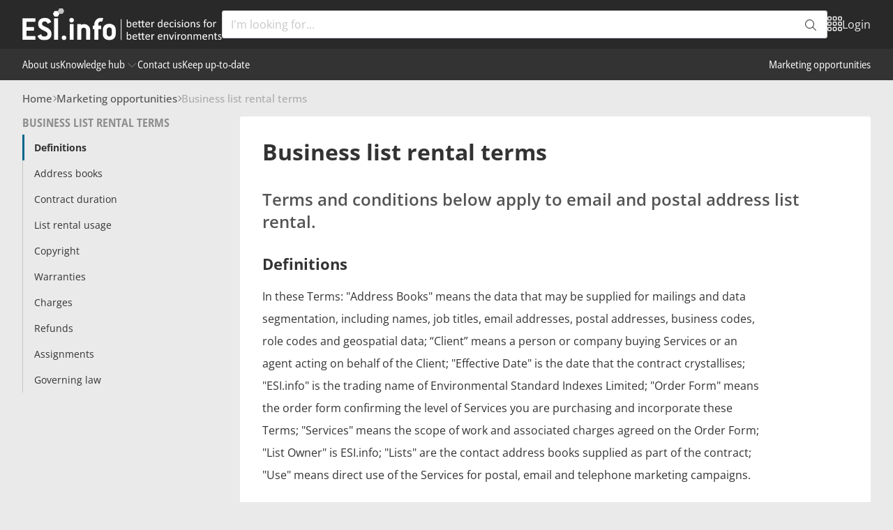

--- FILE ---
content_type: text/html;charset=utf-8
request_url: https://www.esi.info/business-list-rental-terms/
body_size: 174284
content:
<!DOCTYPE html><html  data-capo=""><head><meta charset="utf-8">
<meta name="viewport" content="width=device-width, initial-scale=1">
<title>ESI.info | Business list rental terms</title>
<link rel="stylesheet" href="https://kit.fontawesome.com/4e3f20ad45.css" crossorigin="anonymous">
<style>@charset "UTF-8";*,:after,:before{box-sizing:border-box}blockquote,body,dd,dl,figure,h1,h2,h3,h4,p{margin:0}ol[role=list],ul[role=list]{list-style:none}ol,ul{margin-block-end:0;margin-block-start:0}html:focus-within{scroll-behavior:smooth}body{line-height:1.5;min-height:100vh;text-rendering:optimizeSpeed}a:not([class]){-webkit-text-decoration-skip:ink;text-decoration-skip-ink:auto}img,picture{display:block;max-width:100%}button,input,select,textarea{font:inherit}@media (prefers-reduced-motion:reduce){html:focus-within{scroll-behavior:auto}*,:after,:before{animation-duration:.01ms!important;animation-iteration-count:1!important;scroll-behavior:auto!important;transition-duration:.01ms!important}}:root{background-color:#eaeaea;font-family:Open Sans Semi Condensed,"system-ui";font-size:16px}body.modal-active{height:100vh;margin-right:15px;overflow-y:hidden}body.modal-active .button-dropdown,body.modal-active .card,body.modal-active .tab>.tab__list{position:inherit!important}.container{margin:0 auto;max-width:1400px;padding:0 2rem}.stack>:not(:first-child){margin-top:2rem}.stack--extra-narrow>:not(:first-child){margin-top:.5rem}.stack--narrow>:not(:first-child){margin-top:1rem}.stack--wide>:not(:first-child){margin-top:3rem}.stack--extra-wide>:not(:first-child){margin-top:4rem}.stack--sticky{position:sticky;top:1rem}.layout-even-split{display:grid;gap:2rem;grid-template-columns:1fr 1fr}.layout-even-split--with-bottom-pad{margin-bottom:2rem}.layout-navigation{display:grid;gap:2rem;grid-template-columns:repeat(12,1fr)}.layout-navigation>:first-child{grid-column:span 3}.layout-navigation>:last-child{grid-column:span 9}.layout-navigation-inverse{display:grid;gap:2rem;grid-template-columns:repeat(12,1fr)}.layout-navigation-inverse>:first-child{grid-column:span 9}.layout-navigation-inverse>:last-child{grid-column:span 3}.layout-homepage{display:grid;gap:2rem;grid-template-columns:repeat(12,1fr)}.layout-homepage>:first-child{grid-column:span 9}.layout-homepage>:last-child{grid-column:span 3}.layout-entry{display:grid;gap:2rem;grid-template-columns:repeat(12,1fr)}.layout-entry>:first-child{grid-column:span 2}.layout-entry>:nth-child(2){grid-column:span 7}.layout-entry>:last-child{grid-column:span 3}.layout-fixed-side{display:grid;grid-template-columns:230px 1fr}.layout-fixed-side--navigation-hidden{grid-template-columns:3rem 1fr}@media (max-width:1024px){.layout-entry>:first-child{display:none}.layout-entry>:nth-child(2){grid-column:span 9!important}.layout-entry>:last-child{grid-column:span 3!important}}@media (max-width:720px){.stack--sticky{position:unset}:root{font-size:18px}.wrapper{margin:0 2rem}.layout-navigation{display:flex;flex-direction:column-reverse;margin-top:1rem!important;margin:0}.layout-navigation>*{grid-column:span 12!important}.container{padding:0 1rem!important}.layout-entry{display:flex;flex-direction:column;margin-top:1rem}.layout-entry>:first-child{display:none}.layout-entry>:last-child,.layout-entry>:nth-child(2){grid-column:span 12!important}.layout-even-split,.layout-navigation-inverse{display:flex;flex-direction:column}}.avatar{cursor:pointer}.user-menu-container{position:relative}.user-menu__logout{margin:1rem -2rem 0;padding:.5rem 2rem 0}.user-menu-open{border-bottom:3px solid #fff;margin-bottom:-17px;padding-bottom:14px}.user-menu-open--ew{border-color:#a6cb39!important}.user-menu-open--bd{border-bottom:#f7dd07!important}.user-menu-open--bs{border-bottom:#97d8e8!important}.user-menu-open--id{border-bottom:#d296bf!important}.user-menu-open--ee,.user-menu-open--ep{border-bottom:#f99d1e!important}.header{background-color:#292929;color:#fff}.header .header__container{align-items:center;display:flex;gap:2rem;height:70px;padding:0;position:relative}.header .header__logo-wrapper{display:block;flex-shrink:0}.header .header__logo,.header .header__logo>*{height:40px}.header .header__search{flex-grow:1;position:relative}.header .header__login{margin-left:auto}.header .header__brand-message{color:#8e8e8e;flex-grow:1;font-size:.875rem}.header .header__brand-message>*{max-width:80ch}.header .header__actions{display:flex;flex-shrink:0;font-family:Open Sans Semi Condensed,"system-ui"!important;gap:1rem;margin-left:auto}.top-navigation{background-color:#333;color:#fff}.top-navigation__container{align-items:stretch;display:flex;gap:2rem;height:45px;margin-bottom:0}.top-navigation__container--mobile{display:none}.top-navigation__items{display:flex;gap:2rem}.top-navigation__supplemental{align-items:stretch;display:flex;gap:2rem;height:45px;margin-bottom:0;margin-left:auto}.top-navigation__item{color:#fff;cursor:pointer;font-size:.913rem;line-height:45px}.top-navigation__item>a{color:#fff}.top-navigation__item:hover{border-bottom:3px solid #fff}.top-navigation__item>i{color:#787878!important}.top-navigation__item--ew:hover{border-bottom-color:#a6cb39}.top-navigation__item--bd:hover{border-bottom-color:#f7dd07}.top-navigation__item--bs:hover{border-bottom-color:#97d8e8}.top-navigation__item--id:hover{border-bottom-color:#d296bf}.top-navigation__item--ee:hover,.top-navigation__item--ep:hover{border-bottom-color:#f99d1e}@media (max-width:1024px){.header__brand-message{display:none!important}.top-navigation__supplemental{display:none}}@media (max-width:720px){.header{padding:0!important}.header__other-marketplaces,.header__search{display:none!important}.header__search.header__search--mobile{display:block!important}.top-navigation__container,.top-navigation__supplemental{display:none}.top-navigation__container--mobile{align-items:center;display:flex!important}.top-navigation__slideout-menu{background-color:#1c1c1c;font-size:.875rem;height:calc(100vh - 115px);left:0;overflow:hidden;position:absolute;top:115px;transition:width .5s ease;width:0;z-index:100000}.top-navigation__mobile-search{align-items:center;display:flex;gap:1rem;position:relative}.top-navigation__slideout-menu--active{margin:0;width:100%}.top-navigation__slideout-menu-content{margin-right:-2000px;padding:2rem}}.autocomplete-input .text-field-error-message{display:none;height:0}.autocomplete-input .form-text-field{padding-right:2.5rem}.top-navigation__mobile-icon{font-size:1.75rem}.footer{background-color:#333;color:#fff;font-family:Open Sans,"system-ui";margin-top:2rem;padding-bottom:2rem;padding-top:2rem}.footer__major-heading{color:#fff;font-family:Open Sans Semi Condensed,"system-ui";font-size:1.375rem}.footer__about{font-family:Open Sans,"system-ui"}.footer__terms{display:flex;gap:.5rem}.footer__terms-item:hover{text-decoration:underline;text-decoration-color:#787878}.footer-container{display:grid;gap:2rem;grid-template-columns:repeat(12,1fr);margin:2rem 0 0}.footer-container .footer__column{grid-column:span 5;padding:2rem}.footer-container .footer__column:first-child{grid-column:span 4;padding-left:0}.footer-container .footer__column:last-child{grid-column:span 3;padding-right:0}.footer__marketplaces{display:flex;gap:.5rem;height:54px}.footer__marketplace{width:54px}.footer__social{display:flex;font-size:1.25rem;gap:1rem}.footer__search-container{position:relative}.footer__search-container .form-text-field{padding-right:2rem!important}.footer__search-container .text-field-error-message{height:0!important}@media (max-width:720px){.footer-container{display:flex;flex-direction:column;gap:1rem;margin:0}.footer-container .footer__column,.footer-container .footer__column:first-child,.footer-container .footer__column:last-child{grid-column:span 12;padding:0}}.form-label-container{display:flex;flex-direction:column;gap:1rem;max-width:200px}.form-label{color:#787878;font-family:Open Sans Semi Condensed,"system-ui";font-size:.813rem;font-weight:600;line-height:1.22rem;max-width:200px;min-width:200px;text-transform:uppercase;width:200px}.form-label--no-offset{min-width:auto;width:auto}.form-label--vertical-center{align-self:center}.required{color:#d33f49}.fieldset{border:none;margin:0;padding:0;position:relative}.fieldset--pad-top{padding-top:2rem}.fieldset--masked:before{background-color:#fff;bottom:0;content:"";left:0;opacity:.7;position:absolute;right:0;top:0;z-index:10}.fieldset--row{display:flex;gap:1rem}.fieldset--row .fieldset__column{flex-grow:1}.fieldset--row .fieldset__column.fieldset__column--static{flex-grow:0!important}.form-select-list-wrapper{-moz-column-gap:1rem;column-gap:1rem;display:flex;flex-wrap:wrap;row-gap:.25rem}.form-select-list-wrapper--stacked-list{flex-direction:column;flex-wrap:nowrap}.form-checkbox{align-items:center;display:flex;gap:.5rem}.form-checkbox__label{color:#333}.form-checkbox__input{accent-color:#292929;transform:scale(1.5)}.form-checkbox__input:checked~.form-checkbox__label,.form-checkbox__label--selected{font-weight:600}.form-radio{align-items:center;display:flex;gap:.5rem}.form-radio__label{color:#333}.form-radio__input{accent-color:#292929;transform:scale(1.5)}.form-radio__input:checked~.form-radio__label{font-weight:600}.form-submit-row{display:flex;gap:1rem;margin-top:1rem}.form-submit-row__submit{margin-left:auto}.form-dropdown{background-color:#fff;border:1px solid #ced4da;border-radius:3px;color:#787878!important;font-family:Open Sans,"system-ui";font-weight:400!important;height:2.5rem;max-width:100%;outline:none!important;padding:.375rem .75rem;transition:border-color .15s ease-in-out,box-shadow .15s ease-in-out}.form-dropdown::-moz-placeholder{color:#c7c7c7;opacity:1}.form-dropdown::placeholder{color:#c7c7c7;opacity:1}.form-dropdown::-ms-input-placeholder{color:#c7c7c7}.form-dropdown:focus{border:1px solid #078abe;box-shadow:0 0 0 3px rgba(7,138,190,.15);color:#333}.form-dropdown--full-width{width:100%}.form-text-field{background-color:#fff;border:1px solid #ced4da;border-radius:3px;color:#787878!important;font-family:Open Sans,"system-ui";font-weight:400!important;height:2.5rem;outline:none!important;padding:.375rem .75rem;transition:border-color .15s ease-in-out,box-shadow .15s ease-in-out}.form-text-field::-moz-placeholder{color:#c7c7c7;opacity:1}.form-text-field::placeholder{color:#c7c7c7;opacity:1}.form-text-field::-ms-input-placeholder{color:#c7c7c7}.form-text-field:focus{border:1px solid #078abe;box-shadow:0 0 0 3px rgba(7,138,190,.15);color:#333}.form-text-field--full-width{width:100%}.form-text-field--placeholder-as-text::-moz-placeholder{color:#787878;opacity:1}.form-text-field--placeholder-as-text::placeholder{color:#787878;opacity:1}.form-text-field--placeholder-as-text:focus::-moz-placeholder{color:#c7c7c7!important}.form-text-field--placeholder-as-text:focus::placeholder{color:#c7c7c7!important}.select-list-error-message{color:#d33f49;display:flex;font-family:Open Sans,"system-ui";font-size:.875rem;height:2rem;margin-bottom:0;margin-left:calc(200px + 1rem)}.select-list-error-message--stacked,.text-field-error-message--stacked{margin-left:0!important}.text-field-error-message{color:#d33f49;font-family:Open Sans,"system-ui";font-size:.875rem;height:2rem;margin-left:calc(200px + 1rem)}.form-row{display:flex;gap:1rem}.form-row--stacked{flex-direction:column;gap:.25rem}.form-row--stacked .form-label{max-width:none;min-width:none;width:100%}.form-text-area{background-color:#fff;border:1px solid #ced4da;border-radius:3px;color:#787878!important;font-family:Open Sans,"system-ui";font-weight:400!important;height:2.5rem;min-height:100px;outline:none!important;padding:.375rem .75rem;resize:none;transition:border-color .15s ease-in-out,box-shadow .15s ease-in-out}.form-text-area::-moz-placeholder{color:#c7c7c7;opacity:1}.form-text-area::placeholder{color:#c7c7c7;opacity:1}.form-text-area::-ms-input-placeholder{color:#c7c7c7}.form-text-area:focus{border:1px solid #078abe;box-shadow:0 0 0 3px rgba(7,138,190,.15);color:#333}.form-text-area--full-width{width:100%}.form-text-area--flexible-height{min-height:300px;transition:min-height .15s ease-out}@media (max-width:720px){.form-row{flex-direction:column;gap:.25rem}.form-row .form-label{max-width:none;min-width:none;width:100%}.text-field-error-message{font-size:.75rem;line-height:1rem;margin-left:0!important}.form-select-list-wrapper{flex-direction:column;flex-wrap:nowrap}}.section{background-color:#fff;border-radius:3px;padding:2rem}.section .section__heading{align-items:center;border-bottom:1px solid #eaeaea;display:flex;margin-left:-2rem;margin-right:-2rem;margin-top:-2rem;padding:1rem 2rem}.section .section__heading .section__heading-aside{margin-left:auto}.section .section__footer{border-top:1px solid #eaeaea;display:flex;margin:1rem -2rem -2rem;padding:1rem 2rem}.section .section__footer .section__footer-aside{margin-left:auto}.section .section__footer .section__footer-aside--with-spacing{align-items:center;display:flex;gap:1rem}.section .section__footer--stacked{flex-direction:column}.section .section__body{margin-top:2rem}.section .section__content{margin-top:1rem}.section .section__content>:last-child{margin-bottom:0}.section .section__heading--company-panel{padding-bottom:1rem}.section .section__heading--tabs{margin-bottom:0;padding-bottom:0}.section .section__heading-logo{display:block;margin-bottom:1rem}.section .section__list-block{margin-bottom:-1rem;margin-top:0}.section .section__list-block-item{border-bottom:1px solid #eaeaea;font-family:Open Sans,"system-ui";font-size:1.125rem;margin-left:-2rem;margin-right:-2rem;padding:1rem 2rem}.section .section__list-block-item:last-child{border-bottom:0}.section .section__list-block-item--lead-item{border-top:1px solid #eaeaea}.section--space-between :not(:first-child){margin-top:1rem}.section--dummy{border:0!important;height:200px}.section--hoverable:hover{box-shadow:0 0 0 1px #c7c7c7}.section--squared-bottom{border-bottom-left-radius:0;border-bottom-right-radius:0}.section--squared-top{border-top-left-radius:0;border-top-right-radius:0}.section--squared{border-radius:0}.section--flush{padding:0!important}.section--content-centered{align-items:center;display:flex;justify-content:center;text-align:center!important}.section--linker{border-bottom:1px solid #eaeaea;border-radius:0;padding-bottom:1rem;padding-top:1rem}.section--half-pad{padding:1rem}.section--half-pad .section__footer,.section--half-pad .section__heading{margin-left:-1rem;margin-right:-1rem;margin-top:-1rem;padding:1rem}.section--half-pad .section__footer{margin:1rem -1rem -1rem;padding:1rem}.section--half-pad .section__footer--bordered{border-top:1px solid #eaeaea}.section--side-half-pad{padding:0 1rem}.section__well{background-color:#eaeaea;margin-top:2rem;padding:1rem}.section__well--half-margin{margin-top:1rem}.content-grouping{display:flex;flex-direction:column;gap:1rem}.company-stack-panel{margin-top:1rem}.company-stack-panel .company-stack-panel__row{align-items:baseline;display:flex;gap:1rem}.card{background-color:#fff;border-radius:3px;position:relative;word-wrap:break-word;display:flex;flex-direction:column}.card.card--zoom{transition:transform,.2s}.card.card--zoom:hover{box-shadow:-1px 9px 18px -4px #afafaf;transform:scale(1.02);z-index:10}.card .card__image{border-top-left-radius:3px;border-top-right-radius:3px;width:100%}.card .card__image--logo{display:flex;justify-content:center;padding:1rem}.card .card__body{display:flex;flex-direction:column;height:175px;padding:.875rem .875rem .5rem}.card .card__body--snippet{height:400px!important;justify-content:space-between}.card .card__body-company{display:flex;gap:.875rem;height:inherit;padding:.875rem}.card .card__info-logo{margin-left:auto}.card .card__grouped-body{padding:.875rem}.card .card__link{text-decoration:none}.card .card__link:hover{text-decoration:underline}.card .card__info{color:#787878;font-size:.875rem;line-height:1.125rem;margin-top:auto}.card .card__info--snippet{margin-top:0!important}.card .card__footer{align-items:center;border-bottom-left-radius:3px;border-bottom-right-radius:3px;border-top:1px solid #eaeaea;display:flex;padding:.875rem}.card .card__secondary-actions{color:#787878;display:flex;gap:.875rem;margin-left:auto}.card .card__secondary-actions>:hover{color:#333}.card .card__entry-pivots{display:flex;gap:.875rem;margin:0 0 0 .875rem}.card .card__entry-pivots--flush{margin:0}.card .card__entry-pivot{align-items:baseline;display:flex;gap:2px}.grouped-heading{align-items:center}.grouped-content,.grouped-heading{display:flex;gap:.875rem}.grouped-content__content{display:flex;flex-direction:column;gap:.4375rem}.grouped-content__logo{align-self:center;flex-shrink:0;margin-left:auto}.subscription-rating{color:#eaeaea;display:flex;margin:0}.grouped-entries{display:flex;gap:.875rem;margin:0 0 .875rem;overflow:hidden}.grouped-entries__entry{min-width:100px}.card__address{color:#787878;font-size:.875rem;line-height:1.125rem}.media-items{margin:0}.media-items>:not(:first-child){margin-top:1rem}.media{background-color:#fff;border-radius:3px;display:flex;overflow:hidden}.media .media__sponsored{color:#787878;font-size:.75rem;line-height:1rem;margin-bottom:.5rem}.media .media__image{align-items:center;display:flex;flex-shrink:0}.media .media__heading-wrapper{display:flex}.media .media__heading{margin-bottom:.5rem}.media .media__info{color:#787878;display:flex;flex-direction:column;font-size:.875rem;line-height:1.125rem;margin-top:auto;padding-top:.5rem}.media .media__info-logo{margin-left:auto}.media .media__content-wrapper{display:flex;flex-direction:column;width:100%}.media .media__content-wrapper .media__content{display:flex;flex-direction:column;height:100%;padding:.875rem .875rem .5rem}.media .media__content-wrapper .media__footer{align-items:center;border-top:1px solid #eaeaea;display:flex;margin-top:auto;padding:.875rem}.media .media__secondary-actions{color:#787878;display:flex;gap:.875rem;margin-left:auto}.media--zoom{transition:transform,.2s}.media--zoom:hover{box-shadow:-1px 9px 18px -4px #afafaf;transform:scale(1.02);z-index:10}.media--free-detail{display:grid;gap:1rem;grid-template-columns:2fr 3fr}.media--free-detail-unillustrated{display:block}.media--square-bottom{border-bottom-left-radius:0;border-bottom-right-radius:0}.media--border-bottom{border-bottom:1px solid #eaeaea}.media--small{align-items:left;flex-direction:column!important}.media--small .media__image{margin-top:.875rem;padding:0 .875rem}.media--small .media__content{padding-left:1rem}.media--small .media__footer{margin-left:0!important;margin-right:0!important}.media--smaller .media__image{max-width:250px}@media (max-width:960px){.media__image{max-width:250px}.media--free-detail{grid-template-columns:1fr 1fr}}@media (max-width:720px){.media--free-detail{display:inherit;grid-template-columns:none}.media{align-items:left;flex-direction:column!important}.media__image{max-width:100%}.media__image>*{width:100%}.media__image{margin-top:.875rem;padding:0 .875rem}.media__content{padding-left:1rem}.media__footer{margin-left:0!important;margin-right:0!important}}.download{background-color:#fff;border-radius:3px;font-size:.875rem;padding:.875rem}.download__image{align-items:center;border:1px solid #eaeaea;display:flex;justify-content:center}.download__content{display:flex;flex-direction:column;height:100px;margin-top:.875rem}.download__info{color:#787878;font-size:.875rem;line-height:1.125rem;margin-bottom:.5rem;margin-top:auto}.download__footer{align-items:center;border-bottom-left-radius:3px;border-bottom-right-radius:3px;border-top:1px solid #eaeaea;display:flex;font-family:Open Sans,"system-ui"!important;margin-bottom:-.875rem;margin-left:-.875rem;margin-right:-.875rem;padding:.875rem}.download-placeholder{background-color:#ccc;color:#fff;display:flex;height:225px;max-width:75%;position:relative;width:200px}.download-placeholder:before{border-bottom:20px solid #eee;border-left:20px solid #fff;box-shadow:3px 3px 3px rgba(0,0,0,.3);content:"";height:0;left:0;position:absolute;top:0;width:0}.download-placeholder.doc,.download-placeholder.docx{background-color:#2b579a;color:#fff}.download-placeholder.xls,.download-placeholder.xlsx{background-color:#217346;color:#fff}.download-placeholder--small{height:150px;max-width:100%;width:100%}.download-placeholder__content{bottom:.5rem;position:absolute;right:.5rem}.download-placeholder--doc,.download-placeholder--docx{background-color:#2b579a;color:#fff}.download-placeholder--xls,.download-placeholder--xlsx{background-color:#217346;color:#fff}.content__image{width:730px}.content__image-caption{color:#333;font-size:.938rem;line-height:1.375rem;margin-bottom:1rem;max-width:100%;padding:.5rem 1rem;width:730px}.table-with-loading-state{position:relative}.table-with-loading-state__loading-indicator{position:absolute;right:50%;top:40vh}.table{border-collapse:collapse;font-family:Open Sans,"system-ui";font-size:1rem;line-height:normal!important;min-width:50%;overflow-x:scroll}.table--bordered tbody>tr:nth-child(2n){background-color:#fff!important}.table--bordered tbody>tr{border-bottom:1px solid #eaeaea}.table .table__sub-header{font-weight:600;text-transform:uppercase}.table padding p:last-child{margin-bottom:0}.table td{padding:.5rem;vertical-align:middle}.table td>:last-child{margin-bottom:0}.table>tr>td:first-child,.table>tr>th:first-child{text-align:left!important}.table td.table-actions,.table th.table-actions{align-items:center;display:flex;justify-content:flex-end;padding:1rem 1rem 1rem 0}.table td.date-time-data,.table th.date-time-data{max-width:20rem}.table td.date-time-data:not(:first-child),.table td.numeric-data:not(:first-child){text-align:right}.table th.date-time-data:not(:first-child),.table th.numeric-data:not(:first-child){padding-right:.5rem;text-align:right}.table td.centered,.table th.centered{max-width:5rem;text-align:center}.table thead{border-bottom:1px solid #eaeaea;color:#333;font-size:.875rem;text-align:left;text-transform:uppercase}.table thead th{font-family:Open Sans Semi Condensed,"system-ui";font-size:.938rem;font-weight:600;padding:1rem 1rem 1rem .5rem}.table thead tr>th:first-child{text-align:left!important}.table .thead--search th{vertical-align:top}.table .thead--sticky{border-bottom:0;border-collapse:separate}.table .thead--sticky th{background-color:#fff;box-shadow:inset 0 -1px 0 0 #eaeaea;position:sticky;top:0;vertical-align:top;z-index:1000}.table .thead--light{color:#8e8e8e}.table .table__cell--emphasis{font-weight:600}.table tbody{font-size:.875rem}.table tbody tr:nth-child(2n){background:#eaeaea}.table tbody tr>th{text-align:left!important}.table .tbody--loading{opacity:.5}.table .tbody--large{font-size:1rem}.table .tbody__row--clickable:hover{cursor:pointer}.table--wide{width:100%}.table--padded td{padding:1rem!important}dl.key-data{display:grid;font-family:Open Sans,"system-ui";grid-template-columns:1fr 2.5fr;margin:0 -1rem 1rem}dl.key-data--no-bottom-border dd:last-of-type,dl.key-data--no-bottom-border dt:last-of-type{border-bottom:0}dl.key-data--even-split{grid-template-columns:1fr 1fr}dl.key-data dd,dl.key-data dt{border-bottom:1px solid #eaeaea;padding:1rem}dl.key-data dd ul,dl.key-data dt ul{list-style-type:none!important;margin:0!important}dl.key-data dd ul li,dl.key-data dt ul li{margin:0!important}dl.key-data dt{font-weight:600;line-height:1.5rem}@media (max-width:720px){dl.key-data{grid-template-columns:1fr}dl.key-data dd{padding-top:0}dl.key-data dd:last-child,dl.key-data dt{border-bottom:0!important}dl.key-data dt{padding-bottom:0}}.avatar{align-items:center;border-radius:50%;display:flex;height:35px;justify-content:center;width:35px}.avatar--small{font-size:.875rem;height:28px;width:28px}.login-pane{align-items:center;display:flex;font-family:Open Sans,"system-ui";gap:1rem;position:relative}.slab-menu{background-color:#333;border-top:1px solid #545454;padding:2rem;position:absolute;width:100%;z-index:10000}.slab-menu__items{display:flex;gap:1rem;margin:0;padding:0}.slab-menu__item{background-color:#292929;display:flex}.slab-menu__item--fit-width{flex-grow:1}.slab-menu__item-cta{margin-top:auto;padding-top:1rem!important}.slab-menu__item-link{color:#fff!important;display:flex;flex-direction:column;justify-content:center;max-width:400px;padding:3rem}.slab-menu__item-link .slab-menu__item-text{color:#acacac}.user-panel{padding:1rem 0;right:0;top:52px;width:200px}.market-panel,.user-panel{background-color:#292929;border-bottom:1px solid #333;border-top:1px solid #333;position:absolute;z-index:10000}.market-panel{padding:3rem 0;top:70px;width:100%}.market-panel--narrow{padding:2rem}.market-panel .market-panel__marketplaces{display:flex;gap:1rem;margin:0;padding:0}.market-panel .market-panel__marketplaces--fixed-grid{display:grid;grid-template-columns:repeat(5,1fr)}.market-panel .market-panel__marketplaces .market-panel__marketplace{background-color:#1c1c1c}.market-panel .market-panel__marketplaces .market-panel__marketplace>a{color:#fff!important;display:block;padding:3rem}.autocomplete-results{background-color:#333;border:1px solid #545454;border-bottom-left-radius:4px;border-bottom-right-radius:4px;color:#fff;font-family:Open Sans Semi Condensed,"system-ui";max-height:500px;overflow-y:scroll;position:absolute;top:40px;width:100%;z-index:1000}.autocomplete-result{color:#fff;cursor:pointer;display:block;display:flex;gap:1rem;padding:.25rem 1rem;width:100%}.autocomplete-result img{width:100px}.autocomplete-result:hover{background-color:#292929}.autocomplete-result--category{font-size:1.125rem}@media (max-width:720px){.autocomplete-results{left:0;overflow:hidden;position:fixed;top:114px;width:100%}.autocomplete-input .form-text-field{min-height:1rem;padding-bottom:.25rem;padding-top:.25rem}}.address{font-family:Open Sans,"system-ui"}.address__title{font-size:1rem!important;font-weight:700!important}.addresses{list-style-type:none!important;margin:0!important}.button{align-items:center;background-color:#f2f2f2;border:2px solid #f2f2f2;border-radius:15px;color:#333!important;cursor:pointer;display:inline-flex;font-family:Open Sans Semi Condensed,"system-ui";font-size:1rem;font-weight:600;gap:.5rem;height:2.5rem;line-height:1rem;padding:6px 13px;text-transform:uppercase}.button:active:not(.button--disabled,:disabled),.button:focus:not(.button--disabled,:disabled),.button:hover:not(.button--disabled,:disabled),.button:visited,.show>.button.dropdown-toggle{background:#eaeaea;border-color:#eaeaea;box-shadow:none;color:#333;outline:0}.button i,.button svg{color:#333}.button.button--transparent{background-color:transparent;border:0}.button.button--transparent.selected{border:2px solid #acacac!important}.button.button--less-rounded{border-radius:3px}.button.button--outline{background-color:#fff;border:2px solid #acacac!important;color:#333!important;font-size:.938rem}.button.button--outline i,.button.button--outline svg{color:#acacac!important}.button.button--outline:active:not(.button--disabled,:disabled),.button.button--outline:focus:not(.button--disabled,:disabled),.button.button--outline:hover:not(.button--disabled,:disabled){background:#8e8e8e!important;border-color:#8e8e8e!important;box-shadow:none;color:#fff!important;outline:0}.button.button--outline:active:not(.button--disabled,:disabled) i,.button.button--outline:active:not(.button--disabled,:disabled) svg,.button.button--outline:focus:not(.button--disabled,:disabled) i,.button.button--outline:focus:not(.button--disabled,:disabled) svg,.button.button--outline:hover:not(.button--disabled,:disabled) i,.button.button--outline:hover:not(.button--disabled,:disabled) svg{color:#fff!important}.button.button--primary{background-color:#05668d;border:2px solid #05668d;color:#fff!important}.button.button--primary:active:not(.button--disabled,:disabled),.button.button--primary:focus:not(.button--disabled,:disabled),.button.button--primary:hover:not(.button--disabled,:disabled),.button.button--primary:visited,.show>.button.button--primary.dropdown-toggle{background:#03425c;border-color:#03425c;box-shadow:none;color:#fff;outline:0}.button.button--primary i,.button.button--primary svg{color:#fff}.button.button--primary.button--outline{background-color:#fff;border:2px solid #05668d!important;color:#05668d!important;font-size:.938rem}.button.button--primary.button--outline i,.button.button--primary.button--outline svg{color:#05668d!important}.button.button--primary.button--outline:active:not(.button--disabled,:disabled),.button.button--primary.button--outline:focus:not(.button--disabled,:disabled),.button.button--primary.button--outline:hover:not(.button--disabled,:disabled){background:#03425c!important;border-color:#03425c!important;box-shadow:none;color:#fff!important;outline:0}.button.button--primary.button--outline:active:not(.button--disabled,:disabled) i,.button.button--primary.button--outline:active:not(.button--disabled,:disabled) svg,.button.button--primary.button--outline:focus:not(.button--disabled,:disabled) i,.button.button--primary.button--outline:focus:not(.button--disabled,:disabled) svg,.button.button--primary.button--outline:hover:not(.button--disabled,:disabled) i,.button.button--primary.button--outline:hover:not(.button--disabled,:disabled) svg{color:#fff!important}.button.button--primary.button--outline.button--ew{background-color:#fff;border:2px solid #91b12f!important;color:#91b12f!important;font-size:.938rem}.button.button--primary.button--outline.button--ew i,.button.button--primary.button--outline.button--ew svg{color:#91b12f!important}.button.button--primary.button--outline.button--ew:active:not(.button--disabled,:disabled),.button.button--primary.button--outline.button--ew:focus:not(.button--disabled,:disabled),.button.button--primary.button--outline.button--ew:hover:not(.button--disabled,:disabled){background:#91b12f!important;border-color:#91b12f!important;box-shadow:none;color:#333!important;outline:0}.button.button--primary.button--outline.button--ew:active:not(.button--disabled,:disabled) i,.button.button--primary.button--outline.button--ew:active:not(.button--disabled,:disabled) svg,.button.button--primary.button--outline.button--ew:focus:not(.button--disabled,:disabled) i,.button.button--primary.button--outline.button--ew:focus:not(.button--disabled,:disabled) svg,.button.button--primary.button--outline.button--ew:hover:not(.button--disabled,:disabled) i,.button.button--primary.button--outline.button--ew:hover:not(.button--disabled,:disabled) svg{color:#fff!important}.button.button--primary.button--ew{background-color:#a6cb39;border:2px solid #a6cb39;color:#333!important}.button.button--primary.button--ew:active:not(.button--disabled,:disabled),.button.button--primary.button--ew:focus:not(.button--disabled,:disabled),.button.button--primary.button--ew:hover:not(.button--disabled,:disabled),.button.button--primary.button--ew:visited,.show>.button.button--primary.button--ew.dropdown-toggle{background:#91b12f;border-color:#91b12f;box-shadow:none;color:#333;outline:0}.button.button--primary.button--ew i,.button.button--primary.button--ew svg{color:#333}.button.button--primary.button--outline.button--bd{background-color:#fff;border:2px solid #dec802!important;color:#dec802!important;font-size:.938rem}.button.button--primary.button--outline.button--bd i,.button.button--primary.button--outline.button--bd svg{color:#dec802!important}.button.button--primary.button--outline.button--bd:active:not(.button--disabled,:disabled),.button.button--primary.button--outline.button--bd:focus:not(.button--disabled,:disabled),.button.button--primary.button--outline.button--bd:hover:not(.button--disabled,:disabled){background:#dec802!important;border-color:#dec802!important;box-shadow:none;color:#333!important;outline:0}.button.button--primary.button--outline.button--bd:active:not(.button--disabled,:disabled) i,.button.button--primary.button--outline.button--bd:active:not(.button--disabled,:disabled) svg,.button.button--primary.button--outline.button--bd:focus:not(.button--disabled,:disabled) i,.button.button--primary.button--outline.button--bd:focus:not(.button--disabled,:disabled) svg,.button.button--primary.button--outline.button--bd:hover:not(.button--disabled,:disabled) i,.button.button--primary.button--outline.button--bd:hover:not(.button--disabled,:disabled) svg{color:#fff!important}.button.button--primary.button--bd{background-color:#f7dd07;border:2px solid #f7dd07;color:#333!important}.button.button--primary.button--bd:active:not(.button--disabled,:disabled),.button.button--primary.button--bd:focus:not(.button--disabled,:disabled),.button.button--primary.button--bd:hover:not(.button--disabled,:disabled),.button.button--primary.button--bd:visited,.show>.button.button--primary.button--bd.dropdown-toggle{background:#dec802;border-color:#dec802;box-shadow:none;color:#333;outline:0}.button.button--primary.button--bd i,.button.button--primary.button--bd svg{color:#333}.button.button--primary.button--outline.button--bs{background-color:#fff;border:2px solid #68c7df!important;color:#68c7df!important;font-size:.938rem}.button.button--primary.button--outline.button--bs i,.button.button--primary.button--outline.button--bs svg{color:#68c7df!important}.button.button--primary.button--outline.button--bs:active:not(.button--disabled,:disabled),.button.button--primary.button--outline.button--bs:focus:not(.button--disabled,:disabled),.button.button--primary.button--outline.button--bs:hover:not(.button--disabled,:disabled){background:#68c7df!important;border-color:#68c7df!important;box-shadow:none;color:#333!important;outline:0}.button.button--primary.button--outline.button--bs:active:not(.button--disabled,:disabled) i,.button.button--primary.button--outline.button--bs:active:not(.button--disabled,:disabled) svg,.button.button--primary.button--outline.button--bs:focus:not(.button--disabled,:disabled) i,.button.button--primary.button--outline.button--bs:focus:not(.button--disabled,:disabled) svg,.button.button--primary.button--outline.button--bs:hover:not(.button--disabled,:disabled) i,.button.button--primary.button--outline.button--bs:hover:not(.button--disabled,:disabled) svg{color:#fff!important}.button.button--primary.button--bs{background-color:#97d8e8;border:2px solid #97d8e8;color:#333!important}.button.button--primary.button--bs:active:not(.button--disabled,:disabled),.button.button--primary.button--bs:focus:not(.button--disabled,:disabled),.button.button--primary.button--bs:hover:not(.button--disabled,:disabled),.button.button--primary.button--bs:visited,.show>.button.button--primary.button--bs.dropdown-toggle{background:#68c7df;border-color:#68c7df;box-shadow:none;color:#333;outline:0}.button.button--primary.button--bs i,.button.button--primary.button--bs svg{color:#333}.button.button--primary.button--outline.button--id{background-color:#fff;border:2px solid #c87eb1!important;color:#c87eb1!important;font-size:.938rem}.button.button--primary.button--outline.button--id i,.button.button--primary.button--outline.button--id svg{color:#c87eb1!important}.button.button--primary.button--outline.button--id:active:not(.button--disabled,:disabled),.button.button--primary.button--outline.button--id:focus:not(.button--disabled,:disabled),.button.button--primary.button--outline.button--id:hover:not(.button--disabled,:disabled){background:#c87eb1!important;border-color:#c87eb1!important;box-shadow:none;color:#333!important;outline:0}.button.button--primary.button--outline.button--id:active:not(.button--disabled,:disabled) i,.button.button--primary.button--outline.button--id:active:not(.button--disabled,:disabled) svg,.button.button--primary.button--outline.button--id:focus:not(.button--disabled,:disabled) i,.button.button--primary.button--outline.button--id:focus:not(.button--disabled,:disabled) svg,.button.button--primary.button--outline.button--id:hover:not(.button--disabled,:disabled) i,.button.button--primary.button--outline.button--id:hover:not(.button--disabled,:disabled) svg{color:#fff!important}.button.button--primary.button--id{background-color:#d296bf;border:2px solid #d296bf;color:#333!important}.button.button--primary.button--id:active:not(.button--disabled,:disabled),.button.button--primary.button--id:focus:not(.button--disabled,:disabled),.button.button--primary.button--id:hover:not(.button--disabled,:disabled),.button.button--primary.button--id:visited,.show>.button.button--primary.button--id.dropdown-toggle{background:#c87eb1;border-color:#c87eb1;box-shadow:none;color:#333;outline:0}.button.button--primary.button--id i,.button.button--primary.button--id svg{color:#333}.button.button--primary.button--outline.button--ee,.button.button--primary.button--outline.button--ep{background-color:#fff;border:2px solid #ef8e06!important;color:#ef8e06!important;font-size:.938rem}.button.button--primary.button--outline.button--ee i,.button.button--primary.button--outline.button--ee svg,.button.button--primary.button--outline.button--ep i,.button.button--primary.button--outline.button--ep svg{color:#ef8e06!important}.button.button--primary.button--outline.button--ee:active:not(.button--disabled,:disabled),.button.button--primary.button--outline.button--ee:focus:not(.button--disabled,:disabled),.button.button--primary.button--outline.button--ee:hover:not(.button--disabled,:disabled),.button.button--primary.button--outline.button--ep:active:not(.button--disabled,:disabled),.button.button--primary.button--outline.button--ep:focus:not(.button--disabled,:disabled),.button.button--primary.button--outline.button--ep:hover:not(.button--disabled,:disabled){background:#ef8e06!important;border-color:#ef8e06!important;box-shadow:none;color:#333!important;outline:0}.button.button--primary.button--outline.button--ee:active:not(.button--disabled,:disabled) i,.button.button--primary.button--outline.button--ee:active:not(.button--disabled,:disabled) svg,.button.button--primary.button--outline.button--ee:focus:not(.button--disabled,:disabled) i,.button.button--primary.button--outline.button--ee:focus:not(.button--disabled,:disabled) svg,.button.button--primary.button--outline.button--ee:hover:not(.button--disabled,:disabled) i,.button.button--primary.button--outline.button--ee:hover:not(.button--disabled,:disabled) svg,.button.button--primary.button--outline.button--ep:active:not(.button--disabled,:disabled) i,.button.button--primary.button--outline.button--ep:active:not(.button--disabled,:disabled) svg,.button.button--primary.button--outline.button--ep:focus:not(.button--disabled,:disabled) i,.button.button--primary.button--outline.button--ep:focus:not(.button--disabled,:disabled) svg,.button.button--primary.button--outline.button--ep:hover:not(.button--disabled,:disabled) i,.button.button--primary.button--outline.button--ep:hover:not(.button--disabled,:disabled) svg{color:#fff!important}.button.button--primary.button--ee,.button.button--primary.button--ep{background-color:#f99d1e;border:2px solid #f99d1e;color:#333!important}.button.button--primary.button--ee:active:not(.button--disabled,:disabled),.button.button--primary.button--ee:focus:not(.button--disabled,:disabled),.button.button--primary.button--ee:hover:not(.button--disabled,:disabled),.button.button--primary.button--ee:visited,.button.button--primary.button--ep:active:not(.button--disabled,:disabled),.button.button--primary.button--ep:focus:not(.button--disabled,:disabled),.button.button--primary.button--ep:hover:not(.button--disabled,:disabled),.button.button--primary.button--ep:visited,.show>.button.button--primary.button--ee.dropdown-toggle,.show>.button.button--primary.button--ep.dropdown-toggle{background:#ef8e06;border-color:#ef8e06;box-shadow:none;color:#333;outline:0}.button.button--primary.button--ee i,.button.button--primary.button--ee svg,.button.button--primary.button--ep i,.button.button--primary.button--ep svg{color:#333}.button.button--secondary{background-color:#333;border:2px solid #333;color:#fff!important}.button.button--secondary:active:not(.button--disabled,:disabled),.button.button--secondary:focus:not(.button--disabled,:disabled),.button.button--secondary:hover:not(.button--disabled,:disabled),.button.button--secondary:visited,.show>.button.button--secondary.dropdown-toggle{background:#1c1c1c;border-color:#1c1c1c;box-shadow:none;color:#fff;outline:0}.button.button--secondary i,.button.button--secondary svg{color:#fff}.button.button--secondary.button--outline{background-color:#fff;border:2px solid #545454!important;color:#545454!important;font-size:.938rem}.button.button--secondary.button--outline i,.button.button--secondary.button--outline svg{color:#545454!important}.button.button--secondary.button--outline:active:not(.button--disabled,:disabled),.button.button--secondary.button--outline:focus:not(.button--disabled,:disabled),.button.button--secondary.button--outline:hover:not(.button--disabled,:disabled){background:#292929!important;border-color:#292929!important;box-shadow:none;color:#fff!important;outline:0}.button.button--secondary.button--outline:active:not(.button--disabled,:disabled) i,.button.button--secondary.button--outline:active:not(.button--disabled,:disabled) svg,.button.button--secondary.button--outline:focus:not(.button--disabled,:disabled) i,.button.button--secondary.button--outline:focus:not(.button--disabled,:disabled) svg,.button.button--secondary.button--outline:hover:not(.button--disabled,:disabled) i,.button.button--secondary.button--outline:hover:not(.button--disabled,:disabled) svg{color:#fff!important}.button.button--large{font-size:1.125rem;height:3.5rem;line-height:1.25rem;padding:10px 25px}.button.button--small{font-size:.875rem!important}.button.button--small,.button.button--tiny{height:1.75rem;line-height:.938rem;padding:6px 12px}.button.button--tiny{font-size:.7rem!important}.button.button--link-inverse{background:0 0;border:none;border-radius:0;color:#fff!important;height:1em;padding:0;text-decoration:underline;text-transform:none}.button.button--link-inverse:hover{background:0 0;color:#05668d;color:#fff!important}.button.button--link{background:0 0;border:none;border-radius:0;height:1em;padding:0;text-decoration:underline;text-transform:none}.button.button--link:hover{background:0 0;color:#05668d}.button.button--link-ew{color:#a6cb39!important;font-weight:600}.button.button--link-ew:hover{color:#91b12f!important}.button.button--link-bd{color:#f7dd07!important;font-weight:600}.button.button--link-bd:hover{color:#dec802!important}.button.button--link-bs{color:#97d8e8!important;font-weight:600}.button.button--link-bs:hover{color:#68c7df!important}.button.button--link-id{color:#d296bf!important;font-weight:600}.button.button--link-id:hover{color:#c87eb1!important}.button.button--link-ee{color:#f99d1e!important;font-weight:600}.button.button--link-ee:hover{color:#ef8e06!important}.button.button--link-ep{color:#f99d1e!important;font-weight:600}.button.button--link-ep:hover{color:#ef8e06!important}.button.button--full-width{width:100%}.button.button--disabled,.button:disabled{cursor:default;opacity:.3}.button.button--centered{justify-content:center}.button-dropdown{position:relative}.button-dropdown .button-dropdown__list{background-color:#fff;border:1px solid #eaeaea;border-bottom-left-radius:3px;border-bottom-right-radius:3px;box-shadow:0 3px 3px 0 hsla(0,0%,67%,.15);list-style-type:none;margin:0;padding:0;position:absolute;width:100%;z-index:2}.button-dropdown .button-dropdown__list .button-dropdown__list-heading{border-top:1px solid #eaeaea;font-family:Open Sans,"system-ui";font-weight:600;padding:.25rem .5rem;text-align:left}.button-dropdown .button-dropdown__list .button-dropdown__list-item{cursor:pointer;font-family:Open Sans,"system-ui";padding:.25rem .5rem;text-align:left}.button-dropdown .button-dropdown__list .button-dropdown__list-item:hover{background-color:#f2f2f2}.button-stack{display:flex;flex-direction:column;gap:.25rem}@media (max-width:720px){.button.button--full-width-on-mobile{justify-content:center;width:100%}}.image-footer{display:flex;width:100%}.image-gallery{display:grid;grid-template-columns:1fr 120px}.image-gallery,.image-gallery__current-image{position:relative}.image-gallery__current-image img{width:100%}.image-gallery__current-image--clickable{cursor:pointer}img.selected{outline:1px solid #8e8e8e}.image-gallery__zoom-link{background-color:hsla(0,0%,100%,.5);bottom:0;color:#333;font-size:.875rem;padding:.25rem .5rem;position:absolute;right:0}.image-gallery__image-carousel{display:flex;flex-direction:column;position:relative}.image-gallery__image-carousel-arrow-wrapper{align-items:center;background-color:#fff;display:flex;height:32px;justify-content:center;position:absolute;width:120px}.image-gallery__image-carousel-arrow{align-items:center;background-color:#333;border:1px solid #fff;border-radius:50%;color:#fff;display:flex;font-size:8px;justify-content:center;padding:3px;position:absolute}.image-gallery__image-carousel-arrow--up{top:0}.image-gallery__image-carousel-arrow--down{bottom:30px}.image-carousel-wrapper{overflow:hidden}.image-carousel-wrapper>ul{list-style-type:none;margin:1rem 0;padding:1px 0 0;transition:margin-top .5s ease-in-out}.image-carousel-wrapper>ul>li{display:flex;justify-content:center;padding-bottom:.5rem}.image-carousel-wrapper>ul>li>img{cursor:pointer;width:50%}.image-carousel-all-images{background-color:#05668d;border-radius:3px;bottom:0;display:flex;font-size:.893rem;font-weight:600;height:86px;margin-bottom:.5rem;margin-left:.5rem;position:absolute;text-align:center;text-transform:uppercase;width:104px}.image-carousel-all-images *{color:#fff!important}.image-carousel-all-images .image-carousel-all-images__link{align-self:center;justify-self:center}.image-carousel-all-images:hover{background-color:#03425c}@media (max-width:768px){.image-gallery{display:grid;grid-template-columns:1fr}.image-carousel{display:none}}.condensed-entry{background-color:#fff;border-radius:3px;-moz-column-gap:1rem;column-gap:1rem;display:grid;font-family:Open Sans Semi Condensed,"system-ui";grid-template-columns:100px minmax(0,calc(100% - 100px));min-height:83px}.condensed-entry--with-actions{grid-template-columns:100px minmax(0,calc(100% - 120px)) 20px}.condensed-entry__header{margin-bottom:0!important}.condensed-entry__actions{align-self:center;justify-content:center}.condensed-entry__link:hover{text-decoration:underline}.condensed-entry__content{align-items:center;-moz-column-gap:.5rem;column-gap:.5rem;display:grid;grid-template-columns:30% 20% 10% 5% 25% 5%}.condensed-entry__content--download-video{grid-template-columns:42% 28% 10% 5% 0 9%}.condensed-entry__content--download-video>div:nth-child(5){height:0;visibility:hidden;width:0}.condensed-entry__content--booking{grid-template-columns:42% 25% 14% 5% 0 9%}.condensed-entry__content--booking>div:nth-child(5){height:0;visibility:hidden;width:0}.condensed-entry__content--with-priority{grid-template-columns:28% 13% 11% 5% 17% 5% 21%}.condensed-entry--selected{background-color:#292929;color:#fff}.make-spin,.spinner{animation:rotation 1s linear infinite}.spinner{bottom:12px;color:#333;display:block;left:15px;position:absolute}.spinner--right{left:auto;right:15px}.loading{animation:rotation 1s linear infinite;color:#333;display:block}@keyframes rotation{to{transform:rotate(1turn)}}.alert{align-items:center;display:flex;font-size:1rem;font-weight:600;gap:1rem;padding:1rem}.alert--top-margin{margin-top:1rem}.content-snippet{font-family:Open Sans,"system-ui";font-size:.875rem;max-width:110ch}.content-snippet--extra-short{-webkit-line-clamp:2;display:-webkit-box;text-overflow:clip;-webkit-box-orient:vertical;overflow:hidden}.content-snippet--extra-short:after{content:" ..."}.content-snippet--short{-webkit-line-clamp:3;display:-webkit-box;text-overflow:clip;-webkit-box-orient:vertical;overflow:hidden}.content-snippet--short:after{content:" ..."}.content-snippet--regular{-webkit-line-clamp:4;display:-webkit-box;text-overflow:clip;-webkit-box-orient:vertical;overflow:hidden}.content-snippet--regular:after{content:" ..."}.content-snippet--long{-webkit-line-clamp:5;display:-webkit-box;text-overflow:clip;-webkit-box-orient:vertical;overflow:hidden}.content-snippet--long:after{content:" ..."}.content-snippet--narrow{max-width:80ch}.content-snippet--large{font-size:1rem;line-height:1.7rem}.content-snippet--small{font-size:.813rem}.link{align-items:baseline;background-color:transparent;border:none;color:#545454;cursor:pointer;display:inline-flex;gap:.25rem;padding:0;text-align:left!important;text-decoration:underline}.link:hover{color:#05668d}.link>i{text-decoration:underline;text-decoration-color:#fff}.link--extra-icon-spacing{gap:1rem}.link--small{font-size:.875rem}.link--dark{color:#333}.link--icon:hover{color:#05668d!important}.link--icon-inverse{text-decoration:none!important}.link--icon-inverse:hover{color:#fff!important}.link--title{color:#333!important;text-decoration:none!important}.link--title:hover{color:#333!important;text-decoration:underline!important}.link--inverse{color:#eaeaea}.link--inverse,.link--inverse>i{text-decoration:none}.link--inverse:hover{color:#fff!important;text-decoration:underline}.link--inverse:hover i{text-decoration:none}.link--icon,.link--no-underline,.link--no-underline:hover{text-decoration:none!important}.link--ew{color:#a6cb39;text-decoration:none}.link--ew:hover{color:#91b12f}.link--bd{color:#f7dd07;text-decoration:none}.link--bd:hover{color:#dec802}.link--bs{color:#97d8e8;text-decoration:none}.link--bs:hover{color:#68c7df}.link--id{color:#d296bf;text-decoration:none}.link--id:hover{color:#c87eb1}.link--ee{color:#f99d1e;text-decoration:none}.link--ee:hover{color:#ef8e06}.link--ep{color:#f99d1e;text-decoration:none}.link--ep:hover{color:#ef8e06}.pick-list{list-style-type:none!important;max-width:100%!important;overflow:hidden;width:100%!important}.pick-list,.pick-list__item{margin:0!important;padding:0!important}.pick-list__item--selectable{cursor:pointer}.pick-list__item--bordered{border-bottom:1px solid #eaeaea}.pick-list__item--spaced{margin-bottom:1rem!important}.pick-list__item--spaced:last-child{margin-bottom:0!important}.pick-list__item--selected{background-color:#292929!important;color:#fff}.pick-list--scrollable{height:600px;max-height:500px;overflow-y:scroll}.social-shares{display:flex;gap:.5rem}.social-shares a{color:#545454!important}.company-logo{height:71px;width:156px}.company-logo,.logo{background-color:#fff}.logo{aspect-ratio:156/71}.hero{background-color:#292929;color:#fff;margin-bottom:4rem;padding:5rem!important}.hero .hero__heading{font-size:2.5rem;line-height:1.181em}.hero .hero__search{margin:1rem 0;max-width:120ch;position:relative}.hero .hero__text{color:#c7c7c7;font-size:1.375rem;line-height:2.5rem;max-width:60ch;padding:1rem 0}.hero .hero__heading--ew{color:#a6cb39}.hero .hero__heading--bd{color:#f7dd07}.hero .hero__heading--bs{color:#97d8e8}.hero .hero__heading--id{color:#d296bf}.hero .hero__heading--ee,.hero .hero__heading--ep{color:#f99d1e}@media (max-width:720px){.hero{padding:4rem 2rem!important}}.fade-enter-active,.fade-leave-active{transition:opacity .3s}.fade-enter-from,.fade-leave-to{opacity:0}.modal-background{backdrop-filter:blur(5px);background-color:#000;background-color:rgba(0,0,0,.4);height:100%;left:0;margin:0!important;overflow:hidden;position:fixed;top:0;width:100%;z-index:2}.modal{background-color:#fff;border-radius:3px;font-size:1rem;margin:0 auto;max-height:90%;max-width:60%;overflow:hidden;overflow-y:auto;position:relative;top:50%;transform:translateY(-50%);z-index:100}.modal>.modal__header{background-color:#292929;color:#fff;display:flex;padding:1rem;position:sticky;top:-1px;z-index:1}.modal>.modal__header .modal__close{align-self:center;color:#787878;cursor:pointer;font-size:1rem;font-weight:600;margin-left:auto}.modal>.modal__header .modal__header-text{margin:0!important;padding:0!important}.modal>.modal__content{padding:1rem}.modal__footer{border-top:1px solid #eaeaea;display:flex;padding:1rem}.modal__footer>.modal__footer-actions{margin-left:auto}.modal__footer a{align-items:baseline;background-color:transparent;border:none;color:#545454;cursor:pointer;display:inline-flex;gap:.25rem;padding:0;text-align:left!important;text-decoration:underline}.modal__footer a:hover{color:#05668d}.modal__footer a>i{text-decoration:underline;text-decoration-color:#fff}.modal__footer--inside-content{font-family:Open Sans Semi Condensed,"system-ui";margin-left:-1rem;margin-right:-1rem;margin-top:1rem;padding-bottom:0}.modal--category-list{max-width:600px}.modal--small{max-width:40%}.modal--full,.modal--large{max-width:80%}.modal--full{max-height:98%}.modal--tall{max-width:40%}.modal--email{max-width:60%}.modal--push-back{z-index:8!important}@media (max-width:720px){.modal,.modal--large,.modal--small{max-height:95%!important;max-width:95%!important}.modal__header-text{font-size:1rem!important}.modal .stack>:not(:first-child){margin-top:1rem}}.breadcrumbs{display:flex;flex-wrap:wrap;font-family:Open Sans,"system-ui";font-size:.938rem;font-weight:500;gap:.5rem;line-height:1.25rem;margin-bottom:1rem;margin-top:1rem}.breadcrumbs__crumb,.breadcrumbs__crumb>*{color:#545454}.breadcrumbs__crumb:hover{text-decoration:underline}.breadcrumbs__divider{align-items:center;display:flex;font-size:10px}.breadcrumbs__crumb--active{color:#acacac!important}.breadcrumbs__crumb--active>*{color:#acacac!important;cursor:default}.breadcrumbs__crumb--active:hover{text-decoration:none!important}.breadcrumbs--small{display:flex;flex-wrap:wrap;font-family:Open Sans,"system-ui";font-size:.813rem;font-weight:500;gap:.5rem;line-height:1rem;margin-bottom:.5rem;margin-top:0;padding-top:.25rem}@media (max-width:720px){.breadcrumbs__crumb{display:none}.breadcrumbs__crumb--mobile{display:flex}.breadcrumbs__divider{display:none!important}}.tiptap.ProseMirror{background-color:#fff;border:1px solid #ced4da;border-radius:3px;color:#787878!important;color:#333!important;font-family:Open Sans,"system-ui";font-weight:400!important;height:2.5rem;height:600px!important;outline:none!important;overflow-y:auto;padding:.375rem .75rem;transition:border-color .15s ease-in-out,box-shadow .15s ease-in-out;width:100%!important}.tiptap.ProseMirror::-moz-placeholder{color:#c7c7c7;opacity:1}.tiptap.ProseMirror::placeholder{color:#c7c7c7;opacity:1}.tiptap.ProseMirror::-ms-input-placeholder{color:#c7c7c7}.tiptap.ProseMirror:focus{border:1px solid #078abe;box-shadow:0 0 0 3px rgba(7,138,190,.15);color:#333}.tiptap.ProseMirror table{max-width:100%!important;min-width:400px}.tiptap.ProseMirror table td,.tiptap.ProseMirror table th{min-width:30px;padding:.5rem}.tiptap.ProseMirror table{border-collapse:collapse;font-family:Open Sans,"system-ui";font-size:1rem;line-height:normal!important;min-width:50%;overflow-x:scroll}.tiptap.ProseMirror table--bordered tbody>tr:nth-child(2n){background-color:#fff!important}.tiptap.ProseMirror table--bordered tbody>tr{border-bottom:1px solid #eaeaea}.tiptap.ProseMirror table .table__sub-header{font-weight:600;text-transform:uppercase}.tiptap.ProseMirror table padding p:last-child{margin-bottom:0}.tiptap.ProseMirror table td{padding:.5rem;vertical-align:middle}.tiptap.ProseMirror table td>:last-child{margin-bottom:0}.tiptap.ProseMirror table>tr>td:first-child,.tiptap.ProseMirror table>tr>th:first-child{text-align:left!important}.tiptap.ProseMirror table td.table-actions,.tiptap.ProseMirror table th.table-actions{align-items:center;display:flex;justify-content:flex-end;padding:1rem 1rem 1rem 0}.tiptap.ProseMirror table td.date-time-data,.tiptap.ProseMirror table th.date-time-data{max-width:20rem}.tiptap.ProseMirror table td.date-time-data:not(:first-child),.tiptap.ProseMirror table td.numeric-data:not(:first-child){text-align:right}.tiptap.ProseMirror table th.date-time-data:not(:first-child),.tiptap.ProseMirror table th.numeric-data:not(:first-child){padding-right:.5rem;text-align:right}.tiptap.ProseMirror table td.centered,.tiptap.ProseMirror table th.centered{max-width:5rem;text-align:center}.tiptap.ProseMirror table thead{border-bottom:1px solid #eaeaea;color:#333;font-size:.875rem;text-align:left;text-transform:uppercase}.tiptap.ProseMirror table thead th{font-family:Open Sans Semi Condensed,"system-ui";font-size:.938rem;font-weight:600;padding:1rem 1rem 1rem .5rem}.tiptap.ProseMirror table thead tr>th:first-child{text-align:left!important}.tiptap.ProseMirror table .thead--search th{vertical-align:top}.tiptap.ProseMirror table .thead--sticky{border-bottom:0;border-collapse:separate}.tiptap.ProseMirror table .thead--sticky th{background-color:#fff;box-shadow:inset 0 -1px 0 0 #eaeaea;position:sticky;top:0;vertical-align:top;z-index:1000}.tiptap.ProseMirror table .thead--light{color:#8e8e8e}.tiptap.ProseMirror table .table__cell--emphasis{font-weight:600}.tiptap.ProseMirror table tbody{font-size:.875rem}.tiptap.ProseMirror table tbody tr:nth-child(2n){background:#eaeaea}.tiptap.ProseMirror table tbody tr>th{text-align:left!important}.tiptap.ProseMirror table .tbody--loading{opacity:.5}.tiptap.ProseMirror table .tbody--large{font-size:1rem}.tiptap.ProseMirror table .tbody__row--clickable:hover{cursor:pointer}.tiptap.ProseMirror:focus table,.tiptap.ProseMirror:focus table td,.tiptap.ProseMirror:focus table th,.tiptap.ProseMirror:focus table tr{border:1px solid #c7c7c7}.editor-icons{background-color:#f2f2f2;display:flex;flex-wrap:wrap}.link-mark{background-color:#3367d1;color:#fff}.rich-text-link{display:flex}.editor-icons__icon{padding:.75rem}.editor__caption{color:#787878!important;font-size:.875rem!important;font-weight:400!important;line-height:1.25rem!important;padding:.5rem!important}.editor-for-modal .tiptap.ProseMirror{height:480px!important}.editor-ghost-images .tiptap.ProseMirror img{opacity:.2}.featured{overflow-x:hidden;position:relative}.featured ul{display:flex;overflow-x:hidden;transition:margin-left .5s ease-in-out}.featured ul li{background-color:#fff;flex-shrink:0;width:100%}.featured .featured__entry{display:flex;gap:1rem;width:100%}.featured .featured__content{display:flex;flex-direction:column;padding-bottom:1rem;padding-right:3rem;padding-top:1rem}.featured .featured__content .entry-snippet{padding-right:3rem}.featured .featured__logo{align-self:start;display:block;margin-top:auto}.featured-entry>img{align-self:center;flex-shrink:0;max-height:400px}.featured__arrow{cursor:pointer;position:absolute}.featured__arrow>i{background-color:#333;border:2px solid #fff;border-radius:50%;color:#fff;padding:.6rem 1rem}.featured__arrow--left{left:.25rem;top:calc(50% - 2rem)}.featured__arrow--right{right:.25rem;top:calc(50% - 2rem)}.featured__arrow--small>i{padding:3px 6px!important}@media (max-width:1200px){.featured__entry>img{max-height:300px}}@media (max-width:900px){.featured__entry{flex-direction:column!important;gap:1rem}.featured__entry img{max-height:none;width:100%!important}.featured__content{padding:1rem}}.on-this-page{white-space:nowrap}.on-this-page--allow-wrap{white-space:normal!important}.on-this-page .on-this-page__context{max-width:140px!important;overflow:normal}.on-this-page .on-this-page__context .on-this-page__context-header{margin:.5rem 0;white-space:normal}.on-this-page .on-this-page__context--show-context{max-height:700px;overflow:visible;transition:max-height,.4s ease-out}.on-this-page .on-this-page__context--hide-context{max-height:0;overflow:hidden;transition:max-height,.4s ease-out}.on-this-page .on-this-page__list{font-family:Open Sans,"system-ui";font-size:.938rem;padding:0 1rem 1rem 0}.on-this-page .on-this-page__list-item{align-items:center;border-left:1px solid #c7c7c7;display:flex;font-size:.875rem;gap:.5rem;padding-bottom:.5rem;padding-left:1rem;padding-top:.5rem;width:auto}.on-this-page .on-this-page__list-item:hover{background-color:#fff}.on-this-page .on-this-page__list-item i{min-width:1.25rem}.on-this-page .on-this-page__list-item--active{border-left:3px solid #05668d;font-weight:700;padding-left:calc(1rem - 2px)}.on-this-page .on-this-page__list-item--active.on-this-page__list-item--active-ew{border-left:3px solid #a6cb39;padding-left:calc(1rem - 2px)}.on-this-page .on-this-page__list-item--active.on-this-page__list-item--active-id{border-left:3px solid #d296bf;padding-left:calc(1rem - 2px)}.on-this-page .on-this-page__list-item--active.on-this-page__list-item--active-bd{border-left:3px solid #f7dd07;padding-left:calc(1rem - 2px)}.on-this-page .on-this-page__list-item--active.on-this-page__list-item--active-bs{border-left:3px solid #97d8e8;padding-left:calc(1rem - 2px)}.on-this-page .on-this-page__list-item--active.on-this-page__list-item--active-ee,.on-this-page .on-this-page__list-item--active.on-this-page__list-item--active-ep{border-left:3px solid #f99d1e;padding-left:calc(1rem - 2px)}.on-this-page__header{color:#8e8e8e;font-size:1rem;margin-bottom:.5rem;text-transform:uppercase}.on-this-page__header--company{color:#333;font-size:1.125rem;margin-bottom:1rem;text-transform:none!important}.refinement__list{border-bottom:1px solid #eaeaea;font-family:Open Sans,"system-ui";margin:0 -2rem;padding:1rem 2rem}.refinement__list:last-child{border-bottom:0;margin-bottom:-2rem}.refinement__list--detail{margin-bottom:-1rem!important;padding-top:0}.refinement__list-item{align-items:center;display:flex;gap:.5rem;padding-bottom:.2rem;padding-top:.2rem;width:auto}.refinement__list-item>*{align-items:baseline;display:flex;gap:.25rem}.refinement__list-item:hover{background-color:#f2f2f2}.refinement__list-item--no-hover:hover,.refinement__list-item:hover{margin-left:-2rem;margin-right:-2rem;padding-left:2rem;padding-right:2rem}.refinement__list-item--no-hover:hover{background-color:transparent!important}.refinement__list-item--selected{align-items:center;display:flex;font-weight:600;gap:.5rem;padding-bottom:.2rem;padding-top:.2rem;width:auto}.refinement__list-item--selected>*{align-items:center;display:flex;width:100%}.refinement__list-item--selected .refinement__list-item-icon{margin-left:auto}.refinement__list-heading{color:#8e8e8e;font-family:Open Sans Semi Condensed,"system-ui";font-size:.938rem;font-weight:600;text-transform:uppercase}.refinement__list-item--detail{align-items:center;display:flex;gap:.5rem;padding-bottom:.2rem;padding-top:.2rem;width:auto}.refinement__list-item--detail:hover{background-color:#f2f2f2;margin-left:0;margin-right:0;padding-left:0;padding-right:0}.refinement-wrapper{margin:0 -2rem -2rem;max-height:calc(100vh - 90px);overflow-y:auto;padding:0 2rem 2rem}.fixed-side-navigation{background-color:#292929;color:#fff;display:flex;flex-direction:column;height:calc(100vh - 60px);max-width:100%}.fixed-side-navigation--hidden{overflow:hidden;padding-left:3rem}.fixed-side-navigation__esi-logo{height:75px;min-height:75px;padding-left:2rem}.fixed-side-navigation__menu-header{color:#acacac;padding:.5rem .5rem .5rem 1.5rem;text-transform:uppercase}.fixed-side-navigation__company-name{align-items:center;display:flex;gap:1rem;justify-content:space-between;padding:1.5rem 1rem .5rem 1.5rem}.fixed-side-navigation__logo-container{align-items:center;background-color:#fff;display:flex;justify-content:center;padding:.12rem 1rem .1rem}.fixed-side-navigation__logo{background-color:#fff}.fixed-side-navigation__menu-container{overflow-y:auto;scrollbar-width:thin}.fixed-side-navigation__menu-container--hidden{overflow:hidden}.fixed-side-navigation__menu{border-top:1px solid #545454;padding-bottom:1rem;padding-top:1rem}.fixed-side-navigation__menu:last-child{padding-bottom:0}.fixed-side-navigation__menu:first-child{border-top:1px solid transparent}.fixed-side-navigation__menu-link{color:#fff;display:block;padding:.5rem .5rem .5rem 1.5rem}.fixed-side-navigation__menu-link--active,.fixed-side-navigation__menu-link:hover{background-color:#1c1c1c}.fixed-side-navigation__footer{border-top:1px solid #545454;display:flex;margin-top:auto;padding:1rem 2rem;width:100%}.fixed-side-navigation__footer-login{margin-left:auto}.tab{display:flex;font-family:Open Sans,"system-ui";font-size:.938rem}.tab .tab__list{border-bottom:1px solid #eaeaea;display:flex;flex-grow:1;gap:1.5rem;list-style-type:none;margin:0;overflow-x:clip;position:relative}.tab .tab__list--no-underline{border-bottom:0}.tab .tab__list-item{cursor:pointer;line-height:1.5rem;margin:0;padding:.5rem .25rem;white-space:nowrap}.tab .tab__list-item:hover{border-bottom:3px solid #c7c7c7}.tab .tab__list-item>a,.tab .tab__list-item>a:hover{color:#333!important;text-decoration:none!important}.tab .tab__list-item>a>.tab__list-item-count{font-size:.813rem}.tab .tab__list-item--selected{border-bottom:3px solid #05668d;font-weight:700}.tab .tab__list-item--selected-ew{border-color:#a6cb39}.tab .tab__list-item--selected-bd{border-color:#f7dd07}.tab .tab__list-item--selected-bs{border-color:#97d8e8}.tab .tab__list-item--selected-id{border-color:#d296bf}.tab .tab__list-item--selected-ee,.tab .tab__list-item--selected-ep{border-color:#f99d1e}#nt-container{align-items:flex-end;bottom:0;display:flex;flex-direction:column-reverse;gap:1rem;left:0;overflow:hidden;padding:2rem;pointer-events:none;position:fixed;right:0;top:0;z-index:100}#nt-container [role=alert]{background-color:#292929;border-radius:.5rem;box-shadow:0 0 1rem rgba(0,0,0,.1);color:#fff;padding:1rem;pointer-events:auto}@media (max-width:767px){#nt-container{padding:0}}:root,a{color:#333}a{text-decoration:none}ol,ul{list-style-type:none;padding-left:0}.h1,h1{font-size:2rem}.h1,.h2,h1,h2{font-weight:600;line-height:1.181em;margin:0;text-wrap:balance}.h2,h2{font-size:1.375rem}.h3,h3{font-size:1.125rem}.h3,.h4,h3,h4{font-weight:600;line-height:1.181em;margin:0;text-wrap:balance}.h4,h4{font-size:1rem}.h5,h5{font-size:.938rem;font-weight:600;line-height:1.181em;margin:0;text-wrap:balance}.h1--entry{font-size:1.875rem}.h1--inverse,.h2--inverse,.h3--inverse{color:#fff}.h4--inverse,.h5--inverse{color:#acacac}.inverse{color:#fff!important}.h6,h6{color:#787878;font-size:.875rem;line-height:1.125rem;text-transform:uppercase}.h6,.strong,h6,strong{font-weight:600;margin:0}.strong,strong{font-size:1rem;line-height:1.25rem}.aside{margin-left:auto}.type-descriptor{color:#787878;font-size:.875rem;text-transform:uppercase}.heading{display:flex;margin-bottom:1rem}.heading .heading__options{margin-left:auto}.inverse-minor-heading{color:#acacac;font-family:Open Sans Semi Condensed,"system-ui";text-transform:uppercase}.quote{border-left:5px solid #05668d;margin:2rem 0}.quote .quote__text{color:#545454;font-size:1.125rem;font-weight:700;line-height:1.688rem;margin:1rem 1rem 1rem 0;padding:0 1rem}.quote .quote__text p:last-child{margin-bottom:0}.quote .quote__citation{font-family:Open Sans,"system-ui";font-size:1rem;margin-left:1rem}.quote--spaced{border-width:10px;box-sizing:border-box;display:flex;flex:1 1 auto;flex-direction:column;margin-left:1rem;padding-left:1rem}.quote--spaced .quote__text{margin-bottom:auto;margin-top:0}.quote--spaced .quote__text--alt{color:#333;font-family:Open Sans,"system-ui";font-size:1.25rem;font-weight:600;position:relative}.quote--spaced .quote__citation{margin-top:1rem}.header-row{align-items:baseline;display:flex;gap:.5rem}.header-row__count{color:#787878;font-weight:400}.refinement-count{color:#8e8e8e;font-size:.875rem;text-decoration:none!important;text-decoration-color:transparent!important;text-decoration-line:none!important}.refinement-count:before{content:"("}.refinement-count:after{content:")"}.refinement-count:hover{color:#8e8e8e}.content--landing-page{font-size:.938rem;line-height:1.438rem!important;margin-top:1rem;max-width:80ch}.content--landing-page>p:last-child{margin-bottom:0!important}.content:not(.content--wide) p,.section .section__content:not(.content--wide) p,.tiptap.ProseMirror:not(.content--wide) p{max-width:80ch}.content,.section .section__content,.tiptap.ProseMirror{color:#333;font-family:Open Sans,"system-ui";line-height:2rem}.content .numbered-alpha-list,.section .section__content .numbered-alpha-list,.tiptap.ProseMirror .numbered-alpha-list{list-style-type:none;margin-left:0}.content .numbered-alpha-list .numbered-alpha-list__sub-alpha,.section .section__content .numbered-alpha-list .numbered-alpha-list__sub-alpha,.tiptap.ProseMirror .numbered-alpha-list .numbered-alpha-list__sub-alpha{list-style-type:lower-alpha;margin-left:1.25rem}.content .numbered-alpha-list .numbered-alpha-list__sub-bullet,.section .section__content .numbered-alpha-list .numbered-alpha-list__sub-bullet,.tiptap.ProseMirror .numbered-alpha-list .numbered-alpha-list__sub-bullet{list-style-type:disc;margin-left:1.25rem}.content a:not(.button),.section .section__content a:not(.button),.tiptap.ProseMirror a:not(.button){align-items:baseline;background-color:transparent;border:none;color:#545454;cursor:pointer;display:inline-flex;gap:.25rem;padding:0;text-align:left!important;text-decoration:underline}.content a:not(.button):hover,.section .section__content a:not(.button):hover,.tiptap.ProseMirror a:not(.button):hover{color:#05668d}.content a:not(.button)>i,.section .section__content a:not(.button)>i,.tiptap.ProseMirror a:not(.button)>i{text-decoration:underline;text-decoration-color:#fff}.content .content__lead-text,.section .section__content .content__lead-text,.tiptap.ProseMirror .content__lead-text{color:#545454;font-size:1.5rem;font-weight:600;line-height:2rem;padding-bottom:1rem;padding-top:1rem}.content .content__lead-text--narrow,.section .section__content .content__lead-text--narrow,.tiptap.ProseMirror .content__lead-text--narrow{max-width:55ch!important}.content .content__emphasised-text,.section .section__content .content__emphasised-text,.tiptap.ProseMirror .content__emphasised-text{font-size:1.125rem;line-height:1.688rem}.content .content__emphasised-text--narrow,.section .section__content .content__emphasised-text--narrow,.tiptap.ProseMirror .content__emphasised-text--narrow{max-width:70ch!important}.content .content__emphasised-text--bold,.section .section__content .content__emphasised-text--bold,.tiptap.ProseMirror .content__emphasised-text--bold{font-weight:700}.content :first-child,.section .section__content :first-child,.tiptap.ProseMirror :first-child{margin-top:0}.content .table,.section .section__content .table,.tiptap.ProseMirror .table{font-size:.875rem}.content h1,.content h2,.content h3,.content h4,.content h5,.content h6,.section .section__content h1,.section .section__content h2,.section .section__content h3,.section .section__content h4,.section .section__content h5,.section .section__content h6,.tiptap.ProseMirror h1,.tiptap.ProseMirror h2,.tiptap.ProseMirror h3,.tiptap.ProseMirror h4,.tiptap.ProseMirror h5,.tiptap.ProseMirror h6{font-weight:700;margin-bottom:1.125rem;margin-top:2.6rem}.content .h1--page-header,.section .section__content .h1--page-header,.tiptap.ProseMirror .h1--page-header{margin-bottom:3rem}.content .strong,.content strong,.section .section__content .strong,.section .section__content strong,.tiptap.ProseMirror .strong,.tiptap.ProseMirror strong{font-weight:600}.content p,.section .section__content p,.tiptap.ProseMirror p{margin-bottom:1rem}.content ol:not(.numbered-alpha-list),.content ul,.section .section__content ol:not(.numbered-alpha-list),.section .section__content ul,.tiptap.ProseMirror ol:not(.numbered-alpha-list),.tiptap.ProseMirror ul{line-height:1.4375rem;margin-bottom:1rem;margin-left:2rem;max-width:80ch}.content ol:not(.numbered-alpha-list)>li,.content ul>li,.section .section__content ol:not(.numbered-alpha-list)>li,.section .section__content ul>li,.tiptap.ProseMirror ol:not(.numbered-alpha-list)>li,.tiptap.ProseMirror ul>li{margin:1.125rem 0}.content ol:not(.numbered-alpha-list) ol,.content ol:not(.numbered-alpha-list) ul,.content ul ol,.content ul ul,.section .section__content ol:not(.numbered-alpha-list) ol,.section .section__content ol:not(.numbered-alpha-list) ul,.section .section__content ul ol,.section .section__content ul ul,.tiptap.ProseMirror ol:not(.numbered-alpha-list) ol,.tiptap.ProseMirror ol:not(.numbered-alpha-list) ul,.tiptap.ProseMirror ul ol,.tiptap.ProseMirror ul ul{margin-top:1rem!important}.content ul,.section .section__content ul,.tiptap.ProseMirror ul{list-style-type:disc}.content ol,.section .section__content ol,.tiptap.ProseMirror ol{list-style-type:decimal}.no-style-type{list-style-type:none}.company-page-snippet{margin-top:1rem}.text-muted{color:#787878}.text--large,.text--large>*{font-size:1.125rem}.text--small{font-size:.813rem}.text--small,.text--smaller{line-height:inherit!important}.text--smaller{font-size:.9375rem}.text--error{color:#d33f49}.text-muted--smaller{font-size:.813rem;font-size:.875rem;line-height:1.25rem}.text-muted--small{font-size:.813rem;line-height:1.25rem}.text-muted.text-muted--emphasis{font-weight:500;text-transform:uppercase}.bulleted-line{display:inline-flex;flex-wrap:wrap;line-height:1.2rem;margin-bottom:0;margin-top:0}.bulleted-line>li:after{content:"•";font-weight:400;margin:0 .25rem}.bulleted-line>li:last-child:after{content:"";margin:0}.caption{color:#333;font-family:Open Sans,"system-ui";font-size:.938rem;line-height:1.375rem;max-width:100%;padding:.5rem 1rem}.caption--marketing{margin-top:2rem;text-align:center}.icon-with-text{align-items:center;display:flex;gap:1rem}.help p:last-child{margin-bottom:0}.help ul>li{margin:.25rem!important}@font-face{font-display:swap;font-family:Open Sans Semi Condensed;font-style:normal;font-weight:400;src:url(/_nuxt/OpenSans_SemiCondensed-Regular.DBzZvnLH.woff2) format("woff2"),url(/_nuxt/OpenSans_SemiCondensed-Regular.CXdbdvy_.woff) format("woff")}@font-face{font-display:swap;font-family:Open Sans Semi Condensed;font-style:normal;font-weight:600;src:url(/_nuxt/OpenSans_SemiCondensed-Bold.C9SR2m23.woff2) format("woff2"),url(/_nuxt/OpenSans_SemiCondensed-Bold.B1zJEtF2.woff) format("woff")}@font-face{font-display:swap;font-family:Open Sans;font-style:normal;font-weight:400;src:url(/_nuxt/open-sans-v34-latin-regular.sjvN8RAh.woff2) format("woff2"),url(/_nuxt/open-sans-v34-latin-regular.kLvSbl7y.woff) format("woff")}@font-face{font-display:swap;font-family:Open Sans;font-style:italic;font-weight:400;src:url(/_nuxt/open-sans-v34-latin-italic.CDLzGMAV.woff2) format("woff2"),url(/_nuxt/open-sans-v34-latin-italic.CUIb-sXh.woff) format("woff")}@font-face{font-display:swap;font-family:Open Sans;font-style:normal;font-weight:500;src:url(/_nuxt/open-sans-v34-latin-500.DV7HZ3S8.woff2) format("woff2"),url(/_nuxt/open-sans-v34-latin-500.COZe2lCv.woff) format("woff")}@font-face{font-display:swap;font-family:Open Sans;font-style:italic;font-weight:500;src:url(/_nuxt/open-sans-v34-latin-500italic.Cn_qFRcl.woff2) format("woff2"),url(/_nuxt/open-sans-v34-latin-500italic.p4Ipp9DS.woff) format("woff")}@font-face{font-display:swap;font-family:Open Sans;font-style:normal;font-weight:600;src:url(/_nuxt/open-sans-v34-latin-600.BYc6TgXR.woff2) format("woff2"),url(/_nuxt/open-sans-v34-latin-600.CJ2UE_uF.woff) format("woff")}@font-face{font-display:swap;font-family:Open Sans;font-style:italic;font-weight:600;src:url(/_nuxt/open-sans-v34-latin-600italic.Df5QLQAW.woff2) format("woff2"),url(/_nuxt/open-sans-v34-latin-600italic.BldFWUzV.woff) format("woff")}@font-face{font-display:swap;font-family:Open Sans;font-style:normal;font-weight:700;src:url(/_nuxt/open-sans-v34-latin-700.DXyImmHa.woff2) format("woff2"),url(/_nuxt/open-sans-v34-latin-700.DMXgkrz3.woff) format("woff")}@font-face{font-display:swap;font-family:Open Sans;font-style:italic;font-weight:700;src:url(/_nuxt/open-sans-v34-latin-700italic.LeDaQ7P2.woff2) format("woff2"),url(/_nuxt/open-sans-v34-latin-700italic.CtKX8HJi.woff) format("woff")}@font-face{font-display:swap;font-family:Open Sans;font-style:normal;font-weight:800;src:url(/_nuxt/open-sans-v34-latin-800.BZZ_pUFy.woff2) format("woff2"),url(/_nuxt/open-sans-v34-latin-800.Cy5-1P8g.woff) format("woff")}@font-face{font-display:swap;font-family:Open Sans;font-style:italic;font-weight:800;src:url(/_nuxt/open-sans-v34-latin-800italic.C8EG_OJ1.woff2) format("woff2"),url(/_nuxt/open-sans-v34-latin-800italic.CNvxV1ek.woff) format("woff")}.flex-row{align-items:center;display:flex;gap:1rem}.flex-row--half-gap{gap:.5rem}.card-grid{display:grid;gap:1rem;grid-template-columns:repeat(3,minmax(0,1fr));max-width:100%}.card-grid--full-width{grid-template-columns:repeat(5,minmax(0,1fr))}.download-grid{display:grid;gap:1rem;max-width:100%}.card-grid--wide,.download-grid{grid-template-columns:repeat(4,minmax(0,1fr))}@media (max-width:968px){.card-grid{grid-template-columns:repeat(2,minmax(0,1fr))}.download-grid{grid-template-columns:repeat(3,minmax(0,1fr))}}@media (max-width:720px){.card-grid{display:flex;flex-direction:column;grid-template-columns:1fr}.card-grid>.card{max-width:100%}.download-grid{grid-template-columns:repeat(2,minmax(0,1fr))}}.marketplace-list{display:grid;gap:1rem;grid-template-columns:repeat(6,1fr);margin-left:1rem;margin-right:1rem}.marketplace-list--with-overlap{margin-top:-3rem}.marketplace-card{padding:1rem}.marketplace-card--ew{background-color:#a6cb39}.marketplace-card--ee{background-color:#f99d1e}.marketplace-card--bd{background-color:#f7dd07}.marketplace-card--bs{background-color:#97d8e8}.marketplace-card--id{background-color:#d296bf}.marketplace-card--ep{background-color:#f99d1e}.marketplace-card--cms{background-color:#333;color:#fff!important}.marketplace-card .marketplace-card__content-wrapper{display:flex;flex-direction:column;gap:1rem;height:100%}.marketplace-card .marketplace-card__content-wrapper--inverse{color:#fff}.marketplace-card .marketplace-card__text{flex-grow:1}.marketplace-card .marketplace-card__link{align-items:center;display:flex;gap:.5rem}@media (max-width:968px){.marketplace-list{grid-template-columns:repeat(3,1fr)}}@media (max-width:720px){.marketplace-list{grid-template-columns:repeat(2,1fr);margin-top:1rem!important}}.Vue-Toastification__container{box-sizing:border-box;color:#fff;display:flex;flex-direction:column;min-height:100%;padding:4px;pointer-events:none;position:fixed;width:600px;z-index:9999}@media only screen and (min-width:600px){.Vue-Toastification__container.top-center,.Vue-Toastification__container.top-left,.Vue-Toastification__container.top-right{top:1em}.Vue-Toastification__container.bottom-center,.Vue-Toastification__container.bottom-left,.Vue-Toastification__container.bottom-right{bottom:1em;flex-direction:column-reverse}.Vue-Toastification__container.bottom-left,.Vue-Toastification__container.top-left{left:1em}.Vue-Toastification__container.bottom-left .Vue-Toastification__toast,.Vue-Toastification__container.top-left .Vue-Toastification__toast{margin-right:auto}@supports not (-moz-appearance:none){.Vue-Toastification__container.bottom-left .Vue-Toastification__toast--rtl,.Vue-Toastification__container.top-left .Vue-Toastification__toast--rtl{margin-left:auto;margin-right:unset}}.Vue-Toastification__container.bottom-right,.Vue-Toastification__container.top-right{right:1em}.Vue-Toastification__container.bottom-right .Vue-Toastification__toast,.Vue-Toastification__container.top-right .Vue-Toastification__toast{margin-left:auto}@supports not (-moz-appearance:none){.Vue-Toastification__container.bottom-right .Vue-Toastification__toast--rtl,.Vue-Toastification__container.top-right .Vue-Toastification__toast--rtl{margin-left:unset;margin-right:auto}}.Vue-Toastification__container.bottom-center,.Vue-Toastification__container.top-center{left:50%;margin-left:-300px}.Vue-Toastification__container.bottom-center .Vue-Toastification__toast,.Vue-Toastification__container.top-center .Vue-Toastification__toast{margin-left:auto;margin-right:auto}}@media only screen and (max-width:600px){.Vue-Toastification__container{left:0;margin:0;padding:0;width:100vw}.Vue-Toastification__container .Vue-Toastification__toast{width:100%}.Vue-Toastification__container.top-center,.Vue-Toastification__container.top-left,.Vue-Toastification__container.top-right{top:0}.Vue-Toastification__container.bottom-center,.Vue-Toastification__container.bottom-left,.Vue-Toastification__container.bottom-right{bottom:0;flex-direction:column-reverse}}.Vue-Toastification__toast{border-radius:8px;box-shadow:0 1px 10px 0 rgba(0,0,0,.1),0 2px 15px 0 rgba(0,0,0,.05);box-sizing:border-box;direction:ltr;display:inline-flex;font-family:Open Sans Semi Condensed,"system-ui";justify-content:space-between;margin-bottom:1rem;max-height:800px;max-width:600px;min-height:64px;min-width:326px;overflow:hidden;padding:22px 24px;pointer-events:auto;position:relative;transform:translateZ(0)}.Vue-Toastification__toast--rtl{direction:rtl}.Vue-Toastification__toast--default{background-color:#1976d2;color:#fff}.Vue-Toastification__toast--info{background-color:#2196f3;color:#fff}.Vue-Toastification__toast--error,.Vue-Toastification__toast--success{background-color:#1c1c1c;color:#fff}.Vue-Toastification__toast--warning{background-color:#ffc107;color:#fff}@media only screen and (max-width:600px){.Vue-Toastification__toast{border-radius:0;margin-bottom:.5rem}}.Vue-Toastification__toast-body{flex:1;font-size:16px;line-height:24px;white-space:pre-wrap;word-break:break-word}.Vue-Toastification__toast-component-body{flex:1}.Vue-Toastification__toast.disable-transition{animation:none!important}.Vue-Toastification__close-button{align-items:center;background:transparent;border:none;color:#fff;cursor:pointer;font-size:24px;font-weight:700;line-height:24px;opacity:.3;outline:none;padding:0 0 0 10px;transition:.3s ease;transition:visibility 0s,opacity .2s linear}.Vue-Toastification__close-button:focus,.Vue-Toastification__close-button:hover{opacity:1}.Vue-Toastification__toast:not(:hover) .Vue-Toastification__close-button.show-on-hover{opacity:0}.Vue-Toastification__toast--rtl .Vue-Toastification__close-button{padding-left:unset;padding-right:10px}@keyframes scale-x-frames{0%{transform:scaleX(1)}to{transform:scaleX(0)}}.Vue-Toastification__progress-bar{animation:scale-x-frames linear 1 forwards;background-color:hsla(0,0%,100%,.7);bottom:0;height:5px;left:0;position:absolute;transform-origin:left;width:100%;z-index:10000}.Vue-Toastification__toast--rtl .Vue-Toastification__progress-bar{left:unset;right:0;transform-origin:right}.Vue-Toastification__icon{align-items:center;background:transparent;border:none;height:100%;margin:auto 18px auto 0;outline:none;padding:0;transition:.3s ease;width:20px}.Vue-Toastification__toast--rtl .Vue-Toastification__icon{margin:auto 0 auto 18px}@keyframes bounceInRight{0%,60%,75%,90%,to{animation-timing-function:cubic-bezier(.215,.61,.355,1)}0%{opacity:0;transform:translate3d(3000px,0,0)}60%{opacity:1;transform:translate3d(-25px,0,0)}75%{transform:translate3d(10px,0,0)}90%{transform:translate3d(-5px,0,0)}to{transform:none}}@keyframes bounceOutRight{40%{opacity:1;transform:translate3d(-20px,0,0)}to{opacity:0;transform:translate3d(1000px,0,0)}}@keyframes bounceInLeft{0%,60%,75%,90%,to{animation-timing-function:cubic-bezier(.215,.61,.355,1)}0%{opacity:0;transform:translate3d(-3000px,0,0)}60%{opacity:1;transform:translate3d(25px,0,0)}75%{transform:translate3d(-10px,0,0)}90%{transform:translate3d(5px,0,0)}to{transform:none}}@keyframes bounceOutLeft{20%{opacity:1;transform:translate3d(20px,0,0)}to{opacity:0;transform:translate3d(-2000px,0,0)}}@keyframes bounceInUp{0%,60%,75%,90%,to{animation-timing-function:cubic-bezier(.215,.61,.355,1)}0%{opacity:0;transform:translate3d(0,3000px,0)}60%{opacity:1;transform:translate3d(0,-20px,0)}75%{transform:translate3d(0,10px,0)}90%{transform:translate3d(0,-5px,0)}to{transform:translateZ(0)}}@keyframes bounceOutUp{20%{transform:translate3d(0,-10px,0)}40%,45%{opacity:1;transform:translate3d(0,20px,0)}to{opacity:0;transform:translate3d(0,-2000px,0)}}@keyframes bounceInDown{0%,60%,75%,90%,to{animation-timing-function:cubic-bezier(.215,.61,.355,1)}0%{opacity:0;transform:translate3d(0,-3000px,0)}60%{opacity:1;transform:translate3d(0,25px,0)}75%{transform:translate3d(0,-10px,0)}90%{transform:translate3d(0,5px,0)}to{transform:none}}@keyframes bounceOutDown{20%{transform:translate3d(0,10px,0)}40%,45%{opacity:1;transform:translate3d(0,-20px,0)}to{opacity:0;transform:translate3d(0,2000px,0)}}.Vue-Toastification__bounce-enter-active.bottom-left,.Vue-Toastification__bounce-enter-active.top-left{animation-name:bounceInLeft}.Vue-Toastification__bounce-enter-active.bottom-right,.Vue-Toastification__bounce-enter-active.top-right{animation-name:bounceInRight}.Vue-Toastification__bounce-enter-active.top-center{animation-name:bounceInDown}.Vue-Toastification__bounce-enter-active.bottom-center{animation-name:bounceInUp}.Vue-Toastification__bounce-leave-active:not(.disable-transition).bottom-left,.Vue-Toastification__bounce-leave-active:not(.disable-transition).top-left{animation-name:bounceOutLeft}.Vue-Toastification__bounce-leave-active:not(.disable-transition).bottom-right,.Vue-Toastification__bounce-leave-active:not(.disable-transition).top-right{animation-name:bounceOutRight}.Vue-Toastification__bounce-leave-active:not(.disable-transition).top-center{animation-name:bounceOutUp}.Vue-Toastification__bounce-leave-active:not(.disable-transition).bottom-center{animation-name:bounceOutDown}.Vue-Toastification__bounce-enter-active,.Vue-Toastification__bounce-leave-active{animation-duration:.75s;animation-fill-mode:both}.Vue-Toastification__bounce-move{transition-duration:.4s;transition-property:all;transition-timing-function:ease-in-out}@keyframes fadeOutTop{0%{opacity:1;transform:translateY(0)}to{opacity:0;transform:translateY(-50px)}}@keyframes fadeOutLeft{0%{opacity:1;transform:translateX(0)}to{opacity:0;transform:translateX(-50px)}}@keyframes fadeOutBottom{0%{opacity:1;transform:translateY(0)}to{opacity:0;transform:translateY(50px)}}@keyframes fadeOutRight{0%{opacity:1;transform:translateX(0)}to{opacity:0;transform:translateX(50px)}}@keyframes fadeInLeft{0%{opacity:0;transform:translateX(-50px)}to{opacity:1;transform:translateX(0)}}@keyframes fadeInRight{0%{opacity:0;transform:translateX(50px)}to{opacity:1;transform:translateX(0)}}@keyframes fadeInTop{0%{opacity:0;transform:translateY(-50px)}to{opacity:1;transform:translateY(0)}}@keyframes fadeInBottom{0%{opacity:0;transform:translateY(50px)}to{opacity:1;transform:translateY(0)}}.Vue-Toastification__fade-enter-active.bottom-left,.Vue-Toastification__fade-enter-active.top-left{animation-name:fadeInLeft}.Vue-Toastification__fade-enter-active.bottom-right,.Vue-Toastification__fade-enter-active.top-right{animation-name:fadeInRight}.Vue-Toastification__fade-enter-active.top-center{animation-name:fadeInTop}.Vue-Toastification__fade-enter-active.bottom-center{animation-name:fadeInBottom}.Vue-Toastification__fade-leave-active:not(.disable-transition).bottom-left,.Vue-Toastification__fade-leave-active:not(.disable-transition).top-left{animation-name:fadeOutLeft}.Vue-Toastification__fade-leave-active:not(.disable-transition).bottom-right,.Vue-Toastification__fade-leave-active:not(.disable-transition).top-right{animation-name:fadeOutRight}.Vue-Toastification__fade-leave-active:not(.disable-transition).top-center{animation-name:fadeOutTop}.Vue-Toastification__fade-leave-active:not(.disable-transition).bottom-center{animation-name:fadeOutBottom}.Vue-Toastification__fade-enter-active,.Vue-Toastification__fade-leave-active{animation-duration:.75s;animation-fill-mode:both}.Vue-Toastification__fade-move{transition-duration:.4s;transition-property:all;transition-timing-function:ease-in-out}@keyframes slideInBlurredLeft{0%{filter:blur(40px);opacity:0;transform:translateX(-1000px) scaleX(2.5) scaleY(.2);transform-origin:100% 50%}to{filter:blur(0);opacity:1;transform:translateX(0) scaleY(1) scaleX(1);transform-origin:50% 50%}}@keyframes slideInBlurredTop{0%{filter:blur(240px);opacity:0;transform:translateY(-1000px) scaleY(2.5) scaleX(.2);transform-origin:50% 0}to{filter:blur(0);opacity:1;transform:translateY(0) scaleY(1) scaleX(1);transform-origin:50% 50%}}@keyframes slideInBlurredRight{0%{filter:blur(40px);opacity:0;transform:translateX(1000px) scaleX(2.5) scaleY(.2);transform-origin:0 50%}to{filter:blur(0);opacity:1;transform:translateX(0) scaleY(1) scaleX(1);transform-origin:50% 50%}}@keyframes slideInBlurredBottom{0%{filter:blur(240px);opacity:0;transform:translateY(1000px) scaleY(2.5) scaleX(.2);transform-origin:50% 100%}to{filter:blur(0);opacity:1;transform:translateY(0) scaleY(1) scaleX(1);transform-origin:50% 50%}}@keyframes slideOutBlurredTop{0%{filter:blur(0);opacity:1;transform:translateY(0) scaleY(1) scaleX(1);transform-origin:50% 0}to{filter:blur(240px);opacity:0;transform:translateY(-1000px) scaleY(2) scaleX(.2);transform-origin:50% 0}}@keyframes slideOutBlurredBottom{0%{filter:blur(0);opacity:1;transform:translateY(0) scaleY(1) scaleX(1);transform-origin:50% 50%}to{filter:blur(240px);opacity:0;transform:translateY(1000px) scaleY(2) scaleX(.2);transform-origin:50% 100%}}@keyframes slideOutBlurredLeft{0%{filter:blur(0);opacity:1;transform:translateX(0) scaleY(1) scaleX(1);transform-origin:50% 50%}to{filter:blur(40px);opacity:0;transform:translateX(-1000px) scaleX(2) scaleY(.2);transform-origin:100% 50%}}@keyframes slideOutBlurredRight{0%{filter:blur(0);opacity:1;transform:translateX(0) scaleY(1) scaleX(1);transform-origin:50% 50%}to{filter:blur(40px);opacity:0;transform:translateX(1000px) scaleX(2) scaleY(.2);transform-origin:0 50%}}.Vue-Toastification__slideBlurred-enter-active.bottom-left,.Vue-Toastification__slideBlurred-enter-active.top-left{animation-name:slideInBlurredLeft}.Vue-Toastification__slideBlurred-enter-active.bottom-right,.Vue-Toastification__slideBlurred-enter-active.top-right{animation-name:slideInBlurredRight}.Vue-Toastification__slideBlurred-enter-active.top-center{animation-name:slideInBlurredTop}.Vue-Toastification__slideBlurred-enter-active.bottom-center{animation-name:slideInBlurredBottom}.Vue-Toastification__slideBlurred-leave-active:not(.disable-transition).bottom-left,.Vue-Toastification__slideBlurred-leave-active:not(.disable-transition).top-left{animation-name:slideOutBlurredLeft}.Vue-Toastification__slideBlurred-leave-active:not(.disable-transition).bottom-right,.Vue-Toastification__slideBlurred-leave-active:not(.disable-transition).top-right{animation-name:slideOutBlurredRight}.Vue-Toastification__slideBlurred-leave-active:not(.disable-transition).top-center{animation-name:slideOutBlurredTop}.Vue-Toastification__slideBlurred-leave-active:not(.disable-transition).bottom-center{animation-name:slideOutBlurredBottom}.Vue-Toastification__slideBlurred-enter-active,.Vue-Toastification__slideBlurred-leave-active{animation-duration:.75s;animation-fill-mode:both}.Vue-Toastification__slideBlurred-move{transition-duration:.4s;transition-property:all;transition-timing-function:ease-in-out}.Vue-Toastification__toast--success .Vue-Toastification__icon{color:#5eba00!important}.Vue-Toastification__toast--error .Vue-Toastification__icon{color:#d33f49!important}.user-menu{position:relative}.user-menu__flyout{background-color:#fff;border:1px solid #eaeaea;border-bottom-left-radius:3px;border-bottom-right-radius:3px;border-radius:3px;bottom:0;box-shadow:0 3px 3px 0 hsla(0,0%,67%,.15);color:#000;display:none;left:50px;list-style-type:none;margin:0;min-width:200px;position:absolute;width:100%;z-index:2;z-index:12}.user-menu__flyout:after{border:15px solid transparent;border-bottom:0;border-left:0;border-top-color:#fff;bottom:1rem;content:"";height:0;left:0;margin-bottom:-3px;margin-left:-8px;position:absolute;transform:rotate(-45deg);width:0;z-index:1000}.user-menu__flyout--active{display:block}.user-menu-flyout{background-color:#fff;border:1px solid #eaeaea;border-bottom-left-radius:3px;border-bottom-right-radius:3px;border-radius:3px;box-shadow:0 3px 3px 0 hsla(0,0%,67%,.15);color:#333;display:none;font-family:Open Sans,"system-ui";left:-224px;list-style-type:none;margin:0;position:absolute;top:46px;width:250px;z-index:2;z-index:1000000}.user-menu-flyout--active{display:block}.user-menu-flyout__list-item{align-items:center;display:flex;gap:.5rem;padding:.5rem 1rem}.user-menu-flyout__list-item:hover{background-color:#f2f2f2}.user-menu-flyout__list-item--heading{border-bottom:1px solid #eaeaea;font-weight:600}.user-menu-flyout__list-item--heading:hover{background-color:#fff}.user-menu-flyout__list-item--top-border{border-top:1px solid #eaeaea}.user-menu-flyout__list-item>a{display:block;width:100%}.bubble-select{display:flex;flex-wrap:wrap;gap:.5rem}.bubble-select__item{align-items:center;background-color:#eaeaea;border-radius:3px;display:flex;gap:.5rem;height:40px;padding:0 1rem}.bubble-select__add{display:flex}.bubble-select__remove{cursor:pointer}.logo-list{display:grid;gap:1rem;grid-template-columns:repeat(3,1fr)}.logo-list__uploader{border:1px dashed #ccc;height:163px}.section--dummy{height:163px}.image-grid{display:grid;gap:1rem;grid-template-columns:repeat(3,minmax(0,1fr))}.handle{cursor:grab}.image-card{background-color:#fff;border-radius:3px;display:flex;flex-direction:column;gap:1rem}.image-card__footer{border-top:1px solid #eaeaea;display:flex;gap:.5rem;padding:1rem}.image-card__image{border-bottom:1px solid #eaeaea;padding:1rem;position:relative}.image-card__image__count{background-color:hsla(0,0%,78%,.5);bottom:1.5rem;font-size:.813rem;height:1.5rem;line-height:1.5rem;position:absolute;right:1.5rem;text-align:center;width:1.5rem}.image-card__caption{padding:0 1rem}.image-card-upload-area{border:1px dashed #c7c7c7;height:163px}.image-card--dummy{align-items:center;display:flex;height:500px;justify-content:center}.download-item{background-color:#fff;display:grid;font-family:Open Sans Semi Condensed,"system-ui";gap:1rem;grid-template-columns:100px 1fr;padding:1rem}.download-item--selected{background-color:#292929!important;color:#fff}.download-item__image{width:100%}.download-item__content{align-self:center}.download-edit-form{-moz-column-gap:2rem;column-gap:2rem;display:grid;grid-template-columns:250px minmax(0,1fr);min-height:520px}.download-edit-form__download-upload{display:flex;flex-direction:column}.download-edit-form__download-upload-actions{margin-top:auto!important}.marketing-block{display:grid;gap:3rem;grid-template-columns:1fr;padding:4.5rem 0}.marketing-block--light{background-color:#fff}.marketing-block__section-heading{font-size:3rem;margin-bottom:2rem}.marketing-block__sub-heading{font-size:2rem;margin-bottom:1rem}.marketing-block__container{display:grid;margin:0 auto;max-width:1400px;padding:0 2rem;width:100%}.marketing-block__container__centered{align-items:center;display:grid}.marketing-block__container--illustrated-block,.marketing-block__container--lead-block{gap:5rem;grid-template-columns:1fr 1fr}.marketing-block__container--contact-block{grid-template-columns:1.5fr 1fr}.marketing-block__container--stats-block{gap:3rem;grid-template-columns:1fr 3fr}.marketing-block__container--quote-block{gap:2rem;grid-template-columns:1fr 1fr}.marketing-copy{font-family:Open Sans;font-size:1.125rem;line-height:2.25rem;max-width:80ch}.marketing-copy--strong{border-left:.5rem solid #a6cb39;font-weight:600;padding-left:1rem}.marketing-copy--strong-ew{border-color:#a6cb39}.marketing-copy--strong-bd{border-color:#f7dd07}.marketing-copy--strong-bs{border-color:#97d8e8}.marketing-copy--strong-ee,.marketing-copy--strong-ep{border-color:#f99d1e}.marketing-copy--strong-id{border-color:#d296bf}.marketing-copy--with-bottom-margin{margin-bottom:3rem}.marketing-stats{display:grid;gap:3rem}.marketing-stats__item{align-items:center;background-color:#fff;border:1px solid #05668d;border-radius:2rem;box-shadow:-1px 9px 18px -4px #afafaf;color:#333;display:grid;justify-content:center;padding:2rem}.marketing-stats__item--ew{color:#a6cb39}.marketing-stats__item--bd{color:#f7dd07}.marketing-stats__item--bs{color:#97d8e8}.marketing-stats__item--ee,.marketing-stats__item--ep{color:#f99d1e}.marketing-stats__item--id{color:#d296bf}.marketing-stats__item__figure{color:#05668d;font-size:3rem;font-weight:600;text-align:center}.marketing-stats__item__text{font-size:1.5rem;text-align:center}.marketing-features{display:grid;gap:3rem;grid-template-columns:repeat(3,1fr)}.marketing-features__item{background-color:#eaeaea;border-radius:2rem;box-shadow:-1px 9px 18px -4px #afafaf;display:grid;gap:1rem;grid-template-columns:1fr;padding:2rem;text-align:center}.marketing-features__item__header{font-size:2rem}.marketing-features__item__text{font-family:Open Sans;font-size:1.125rem;line-height:2.25rem}.marketing-features__item__image{color:#05668d;font-size:4rem}.marketing-features__item__image--ew{color:#a6cb39}.marketing-features__item__image--bd{color:#f7dd07}.marketing-features__item__image--bs{color:#97d8e8}.marketing-features__item__image--ee,.marketing-features__item__image--ep{color:#f99d1e}.marketing-features__item__image--id{color:#d296bf}.quote-container{background-color:#fff;border:1px solid #05668d;border-radius:2rem;box-shadow:-1px 9px 18px -4px #afafaf;box-sizing:border-box;display:flex;flex:1 1 auto;flex-direction:column;padding:20px}.visitor-list{display:grid;gap:1rem;grid-template-columns:1fr;max-height:700px;overflow-y:scroll;padding-right:1rem}.visitor-card{align-items:center;background-color:#fff;border-radius:1rem;padding:1rem}.visitor-card__name{font-size:1.2rem;font-weight:600}.visitor-card__details{color:#787878}.marketing-copy-list{display:grid;font-family:Open Sans;font-size:1.125rem;gap:1rem;list-style-type:disc;margin-left:1rem;max-width:80ch}@media (max-width:968px){.marketing-block__container--stats-block{grid-template-columns:1fr}.marketing-block__container--illustrated-block,.marketing-block__container--lead-block{grid-template-columns:1.5fr 1fr}.marketing-features{grid-template-columns:1fr}.marketing-stats{grid-template-columns:repeat(3,1fr)}}@media (max-width:720px){.marketing-block__container--contact-block,.marketing-block__container--illustrated-block,.marketing-block__container--lead-block,.marketing-block__container--quote-block,.marketing-block__container--stats-block{grid-template-columns:1fr}.marketing-block__tabs{display:none}.marketing-features,.marketing-stats,.visitor-list{grid-template-columns:1fr}.visitor-list{max-height:500px}}.login-layout{background-color:#fff;display:grid;grid-template-columns:2fr 1fr}.login-sidebar{background-color:#292929;color:#fff;display:grid;min-height:100vh;padding:2rem;place-items:center}.login-sidebar__marketplaces{display:grid;gap:2rem}.login-sidebar__marketplace{align-items:center;display:grid;gap:1rem;grid-template-columns:76px 1fr}.login-main{min-height:100vh;padding:0}.h3--spacey{line-height:1.75rem}@media (max-width:968px){.login-layout{grid-template-columns:minmax(100%,1fr)}.login-sidebar{display:block;min-height:auto;padding:1.5rem}.login-sidebar__marketplaces{gap:1.5rem}.login-sidebar__marketplace{gap:.75rem;grid-template-columns:60px 1fr}.login-main{min-height:auto;padding:1.5rem 1.5rem 3rem}}@media (max-width:480px){.login-sidebar{display:block;min-height:auto;padding:1rem}.login-sidebar__marketplaces{gap:1rem}.login-sidebar__marketplace{grid-template-columns:1fr;justify-items:center;text-align:center}.login-sidebar__marketplace img{margin-bottom:.5rem}.login-main{padding:1rem}}.login-error{border:1px solid #d33f49;border-radius:1rem;color:#d33f49;margin-bottom:1rem;padding:1rem}.id-content-wrapper{display:grid;min-height:100vh;place-items:center}.id-content-wrapper__small-form{padding-bottom:100px;width:450px}.id-content-wrapper__register{display:grid;width:550px}.register-fieldset{-moz-column-gap:1rem;column-gap:1rem;display:grid;grid-template-columns:1fr 1fr}@media (max-width:720px){.id-content-wrapper__register{margin-top:0;width:100%}}::-moz-selection{background-color:#3367d1;color:#fff}::selection{background-color:#3367d1;color:#fff}.main-content-wrapper--scroll{max-height:calc(100vh - 60px);overflow-x:hidden;overflow-y:auto}.search-pane{background-color:#f2f2f2;color:#333;height:calc(100vh - 113px);padding:1rem;position:sticky;top:75px}.jumbotron{align-items:center;background:url(/images/esi-info-hero-min.webp) no-repeat;background-size:cover;border-radius:0;display:flex;margin-top:2rem;min-height:558px}.jumbotron .jumbotron__content{background-color:rgba(51,51,51,.85);color:#fff;margin:8rem;padding:2rem}.jumbotron .jumbotron__heading{font-size:2.5rem;line-height:1.181em}.jumbotron .jumbotron__text{color:#c7c7c7;font-size:1.375rem;line-height:2.5rem;padding:1rem 0 0}@media (max-width:720px){.jumbotron{height:calc(100svh - 6rem);margin-top:1rem!important;min-height:none}.jumbotron__content{margin:1rem!important;padding:1rem}.jumbotron__heading{font-size:1.375rem!important;line-height:1.181em}.jumbotron__text{color:#c7c7c7;font-size:1.125rem!important;line-height:2rem!important;padding:1rem 0}}.key-value-set{display:grid;gap:1rem;grid-template-columns:1fr 2fr;line-height:1.5rem}.key-value-set>dt{font-weight:600}.chart-container{aspect-ratio:2;padding:10px;width:100%}.chart-container canvas{width:100%}.cms-header{align-items:center;background-color:#fff;border-bottom:1px solid #f2f2f2;display:flex;gap:.5rem;height:75px;padding-left:2rem;padding-right:2rem;position:sticky;top:0;z-index:1}.cms-header__base-layout-width-wrapper{align-items:center;display:flex;width:1024px}.cms-header__count{color:#787878;font-size:1rem;padding-top:.25rem}.cms-header__count:before{content:"("}.cms-header__count:after{content:")"}.count-graph__bar{background-color:#5eba00;height:5px}.count-graph__bar--loading{background-color:#078abe}.metrics-base-layout{margin:2rem}.cms-base-layout{margin:2rem;max-width:1024px}.load-more-container{align-items:center;display:flex;justify-content:center;padding:.5rem 0}.load-more-container--space-between{justify-content:space-between}.contextual-key-data{color:#787878;display:grid;font-size:.875rem;grid-template-columns:repeat(2,1fr);line-height:1.125rem}.contextual-info-popup{align-items:center;background-color:#05668d;border-radius:50%;color:#fff;display:flex;font-size:.75rem;height:1.25rem;justify-content:center;width:1.25rem}.cms-picklist-layout{display:grid;gap:2rem;grid-template-columns:400px 1fr;margin:2rem 2rem 0}.pick-list{height:calc(100vh - 147px - 4rem);overflow-y:auto;scrollbar-width:thin}.upload-area{align-items:center;color:#787878;cursor:pointer;display:flex;font-family:Open Sans,"system-ui";font-size:1rem;height:100%;justify-content:center;line-height:1.5rem;padding:2rem;text-align:center;width:100%}.asset-picker-column{margin-top:2rem}.asset-picker-column__filter-wrapper{display:flex;flex-direction:column;flex-grow:1;gap:.5rem}.asset-picker-column__filters{display:flex;gap:.5rem;padding-left:1rem;padding-right:1rem}.asset-picker-column__filters>*{width:100%}.icon-toggle{align-items:center;border-radius:3px;cursor:pointer;display:flex;font-size:1.375rem;height:2.5rem;justify-content:center;width:2.5rem}.icon-toggle--selected{border:1px solid #acacac}.video-details{display:grid;grid-template-columns:minmax(0,1fr) 400px;padding-top:2rem}.save-bar{align-items:center;background-color:#fff;border-top:1px solid #eaeaea;bottom:0;display:inline-flex;padding:1rem 2rem;position:sticky;width:100%;z-index:1}.category-picker{align-items:center;display:flex;overflow-y:auto;padding:.25rem}.category-picker__info{align-items:center;display:flex;gap:1rem;margin-left:auto}.category-picker-wrapper{border:1px solid #eaeaea;flex-grow:1}.pick-list--scrollable{max-height:300px}.entry-layout{display:grid;grid-template-columns:300px 1fr}.company-admin-layout{display:grid;grid-template-columns:210px 1fr}.status-code-page{align-items:center;display:flex;justify-content:center;min-height:600px}.status-code-page .section{margin-top:2rem;text-align:center}.layout-with-side-panel{display:grid;grid-template-columns:1fr 210px}.currently-used-panel{background-color:#f2f2f2;font-family:Open Sans Semi Condensed,"system-ui";margin:-1rem -1rem -1rem 0;padding:1rem}.currently-used-panel__list{font-size:15px;list-style-type:none!important;margin-left:0!important}.currently-used-panel__list>li{margin-bottom:.5rem!important;margin-top:.5rem!important}.landing-page-description{margin-top:2rem;max-width:80ch}.landing-page-description .landing-page-hero-read-more{max-height:0;overflow:hidden;transition:max-height,.4s ease-out}.landing-page-description--active .landing-page-hero-read-more{max-height:2000px!important;transition:max-height,.4s ease-in}.login-menu-container .form-checkbox{flex-direction:row-reverse}.login-menu-container .form-checkbox label{color:#fff!important;font-weight:400!important}.top-icon-link{cursor:pointer;display:block;font-size:1.5rem}</style>
<style>.vc-popover-content-wrapper{--popover-horizontal-content-offset:8px;--popover-vertical-content-offset:10px;--popover-caret-horizontal-offset:18px;--popover-caret-vertical-offset:8px;display:block;outline:none;position:absolute;z-index:10}.vc-popover-content-wrapper:not(.is-interactive){pointer-events:none}.vc-popover-content{background-color:var(--vc-popover-content-bg);border:1px solid;border-color:var(--vc-popover-content-border);border-radius:var(--vc-rounded-lg);box-shadow:var(--vc-shadow-lg);color:var(--vc-popover-content-color);font-weight:var(--vc-font-medium);outline:none;padding:4px;position:relative;z-index:10}.vc-popover-content.direction-bottom{margin-top:var(--popover-vertical-content-offset)}.vc-popover-content.direction-top{margin-bottom:var(--popover-vertical-content-offset)}.vc-popover-content.direction-left{margin-right:var(--popover-horizontal-content-offset)}.vc-popover-content.direction-right{margin-left:var(--popover-horizontal-content-offset)}.vc-popover-caret{background-color:inherit;border-left:inherit;border-top:inherit;content:"";display:block;height:12px;position:absolute;width:12px;z-index:-1}.vc-popover-caret.direction-bottom{top:0}.vc-popover-caret.direction-bottom.align-left{transform:translateY(-50%) rotate(45deg)}.vc-popover-caret.direction-bottom.align-center{transform:translateX(-50%) translateY(-50%) rotate(45deg)}.vc-popover-caret.direction-bottom.align-right{transform:translateY(-50%) rotate(45deg)}.vc-popover-caret.direction-top{top:100%}.vc-popover-caret.direction-top.align-left{transform:translateY(-50%) rotate(-135deg)}.vc-popover-caret.direction-top.align-center{transform:translateX(-50%) translateY(-50%) rotate(-135deg)}.vc-popover-caret.direction-top.align-right{transform:translateY(-50%) rotate(-135deg)}.vc-popover-caret.direction-left{left:100%}.vc-popover-caret.direction-left.align-top{transform:translateX(-50%) rotate(135deg)}.vc-popover-caret.direction-left.align-middle{transform:translateY(-50%) translateX(-50%) rotate(135deg)}.vc-popover-caret.direction-left.align-bottom{transform:translateX(-50%) rotate(135deg)}.vc-popover-caret.direction-right{left:0}.vc-popover-caret.direction-right.align-top{transform:translateX(-50%) rotate(-45deg)}.vc-popover-caret.direction-right.align-middle{transform:translateY(-50%) translateX(-50%) rotate(-45deg)}.vc-popover-caret.direction-right.align-bottom{transform:translateX(-50%) rotate(-45deg)}.vc-popover-caret.align-left{left:var(--popover-caret-horizontal-offset)}.vc-popover-caret.align-center{left:50%}.vc-popover-caret.align-right{right:var(--popover-caret-horizontal-offset)}.vc-popover-caret.align-top{top:var(--popover-caret-vertical-offset)}.vc-popover-caret.align-middle{top:50%}.vc-popover-caret.align-bottom{bottom:var(--popover-caret-vertical-offset)}.vc-day-popover-row{align-items:center;display:flex;transition:var(--vc-day-content-transition)}.vc-day-popover-row-indicator{align-items:center;display:flex;flex-grow:0;justify-content:center;width:15px}.vc-day-popover-row-indicator span{transition:var(--vc-day-content-transition)}.vc-day-popover-row-label{align-items:center;display:flex;flex-grow:1;flex-wrap:none;font-size:var(--vc-text-xs);line-height:var(--vc-leading-normal);margin-left:4px;margin-right:4px;width:-moz-max-content;width:max-content}.vc-day-popover-row-highlight{border-radius:3px;height:5px;width:8px}.vc-day-popover-row-bar{height:3px;width:10px}.vc-base-icon{display:inline-block;stroke:currentColor;stroke-width:2;fill:none}.vc-header{display:grid;grid-gap:4px;align-items:center;height:30px;margin-top:10px;padding-left:10px;padding-right:10px}.vc-header.is-lg{font-size:var(--vc-text-lg)}.vc-header.is-xl{font-size:var(--vc-text-xl)}.vc-header.is-2xl{font-size:var(--vc-text-2xl)}.vc-header .vc-title-wrapper{grid-column:title;grid-row:1}.vc-header .vc-prev{grid-column:prev;grid-row:1}.vc-header .vc-next{grid-column:next;grid-row:1}.vc-header .vc-next,.vc-header .vc-prev,.vc-header .vc-title{align-items:center;border:0;border-radius:var(--vc-rounded);cursor:pointer;display:flex;pointer-events:auto;-webkit-user-select:none;-moz-user-select:none;user-select:none}.vc-header .vc-title{color:var(--vc-header-title-color);font-weight:var(--vc-font-semibold);line-height:30px;margin:0;padding:0 8px;white-space:nowrap}.vc-header .vc-title:hover{opacity:.75}.vc-header .vc-arrow{align-items:center;color:var(--vc-header-arrow-color);display:flex;height:30px;justify-content:center;margin:0;padding:0;width:28px}.vc-header .vc-arrow:hover{background:var(--vc-header-arrow-hover-bg)}.vc-header .vc-arrow:disabled{opacity:.25;pointer-events:none}.vc-nav-header{display:flex;justify-content:space-between}.vc-nav-arrow,.vc-nav-item,.vc-nav-title{border:0;border-radius:var(--vc-rounded);cursor:pointer;font-size:var(--vc-text-sm);margin:0;-webkit-user-select:none;-moz-user-select:none;user-select:none;white-space:nowrap}.vc-nav-arrow:hover,.vc-nav-item:hover,.vc-nav-title:hover{background-color:var(--vc-nav-hover-bg)}.vc-nav-arrow:disabled,.vc-nav-item:disabled,.vc-nav-title:disabled{opacity:.25;pointer-events:none}.vc-nav-title{color:var(--vc-nav-title-color);font-weight:var(--vc-font-bold);height:30px;line-height:var(--vc-leading-snug);padding:0 6px}.vc-nav-arrow{align-items:center;color:var(--vc-header-arrow-color);display:flex;height:30px;justify-content:center;padding:0;width:26px}.vc-nav-items{display:grid;grid-template-columns:repeat(3,1fr);grid-row-gap:2px;grid-column-gap:5px;margin-top:2px}.vc-nav-item{font-weight:var(--vc-font-semibold);line-height:var(--vc-leading-snug);padding:6px 0;text-align:center;width:48px}.vc-nav-item.is-active{background-color:var(--vc-nav-item-active-bg);color:var(--vc-nav-item-active-color);font-weight:var(--vc-font-bold)}.vc-nav-item.is-active:not(:focus){box-shadow:var(--vc-nav-item-active-box-shadow)}.vc-nav-item.is-current{color:var(--vc-nav-item-current-color)}.vc-day{min-height:32px;position:relative;z-index:1}.vc-monthly .is-not-in-month *{opacity:0;pointer-events:none}.vc-day-layer{bottom:0;left:0;pointer-events:none;position:absolute;right:0;top:0}.vc-day-box-center-center{align-items:center;display:flex;justify-content:center;transform-origin:50% 50%}.vc-day-box-left-center{align-items:center;display:flex;justify-content:flex-start;transform-origin:0 50%}.vc-day-box-right-center{align-items:center;display:flex;justify-content:flex-end;transform-origin:100% 50%}.vc-day-box-center-bottom{align-items:flex-end;display:flex;justify-content:center}.vc-day-content{align-items:center;border-radius:var(--vc-rounded-full);cursor:pointer;display:flex;font-size:var(--vc-text-sm);font-weight:var(--vc-font-medium);height:28px;justify-content:center;line-height:28px;-webkit-user-select:none;-moz-user-select:none;user-select:none;width:28px}.vc-day-content:hover{background-color:var(--vc-day-content-hover-bg)}.vc-day-content.vc-disabled{color:var(--vc-day-content-disabled-color)}.vc-content:not(.vc-base){color:var(--vc-content-color);font-weight:var(--vc-font-bold)}.vc-highlights{overflow:hidden;pointer-events:none;z-index:-1}.vc-highlight{height:28px;width:28px}.vc-highlight.vc-highlight-base-start{border-radius:0!important;border-right-width:0!important;width:50%!important}.vc-highlight.vc-highlight-base-end{border-left-width:0!important;border-radius:0!important;width:50%!important}.vc-highlight.vc-highlight-base-middle{border-left-width:0!important;border-radius:0!important;border-right-width:0!important;margin:0 -1px;width:100%}.vc-highlight-bg-none,.vc-highlight-bg-outline{background-color:var(--vc-highlight-outline-bg);border:2px solid;border-color:var(--vc-highlight-outline-border);border-radius:var(--vc-rounded-full)}.vc-highlight-bg-light{background-color:var(--vc-highlight-light-bg);border-radius:var(--vc-rounded-full)}.vc-highlight-bg-solid{background-color:var(--vc-highlight-solid-bg);border-radius:var(--vc-rounded-full)}.vc-highlight-content-none,.vc-highlight-content-outline{color:var(--vc-highlight-outline-content-color);font-weight:var(--vc-font-bold)}.vc-highlight-content-light{color:var(--vc-highlight-light-content-color);font-weight:var(--vc-font-bold)}.vc-highlight-content-solid{color:var(--vc-highlight-solid-content-color);font-weight:var(--vc-font-bold)}.vc-dots{align-items:center;display:flex;justify-content:center}.vc-dot{border-radius:9999px;height:5px;transition:var(--vc-day-content-transition);width:5px}.vc-dot:not(:last-child){margin-right:3px}.vc-bars{align-items:center;display:flex;justify-content:flex-start;width:75%}.vc-bar{flex-grow:1;height:3px;transition:var(--vc-day-content-transition)}.vc-dot{background-color:var(--vc-dot-bg)}.vc-bar{background-color:var(--vc-bar-bg)}.vc-pane{min-width:250px}.vc-weeknumber{align-items:center;display:flex;justify-content:center;position:absolute}.vc-weeknumber.is-left{left:calc(var(--vc-weeknumber-offset-inside)*-1)}.vc-weeknumber.is-right{right:calc(var(--vc-weeknumber-offset-inside)*-1)}.vc-weeknumber.is-left-outside{left:calc(var(--vc-weeknumber-offset-outside)*-1)}.vc-weeknumber.is-right-outside{right:calc(var(--vc-weeknumber-offset-outside)*-1)}.vc-weeknumber-content{align-items:center;color:var(--vc-weeknumber-color);display:flex;font-size:var(--vc-text-xs);font-style:italic;font-weight:var(--vc-font-medium);height:28px;justify-content:center;margin-top:2px;-webkit-user-select:none;-moz-user-select:none;user-select:none;width:28px}.vc-weeks{position:relative;-webkit-overflow-scrolling:touch;min-width:232px;padding:6px}.vc-weeks.vc-show-weeknumbers-left{margin-left:var(--vc-weeknumber-offset-inside)}.vc-weeks.vc-show-weeknumbers-right{margin-right:var(--vc-weeknumber-offset-inside)}.vc-weekday{color:var(--vc-weekday-color);cursor:default;font-size:var(--vc-text-sm);font-weight:var(--vc-font-bold);line-height:14px;padding-bottom:8px;padding-top:4px;text-align:center;-webkit-user-select:none;-moz-user-select:none;user-select:none}.vc-week,.vc-weekdays{display:grid;grid-template-columns:repeat(7,1fr);position:relative}.vc-pane-container{position:relative;width:100%}.vc-pane-container.in-transition{overflow:hidden}.vc-pane-layout{display:grid}.vc-pane-header-wrapper{pointer-events:none;position:absolute;top:0;width:100%}.vc-day-popover-container{font-size:var(--vc-text-xs);font-weight:var(--vc-font-medium)}.vc-day-popover-header{color:var(--vc-day-popover-header-color);font-size:var(--vc-text-xs);font-weight:var(--vc-font-semibold);text-align:center}.vc-base-select{align-items:center;display:flex;font-size:var(--vc-text-base);font-weight:var(--vc-font-medium);height:30px;justify-content:center;position:relative}.vc-base-select.vc-has-icon select{padding:0 27px 0 9px}.vc-base-select.vc-has-icon .vc-base-sizer{padding:0 28px 0 10px}.vc-base-select.vc-fit-content select{left:0;position:absolute;top:0;width:100%}.vc-base-select .vc-base-icon{opacity:.6;pointer-events:none;position:absolute;right:4px;top:6px}.vc-base-select .vc-base-sizer{color:transparent;font-size:var(--vc-text-base);font-weight:var(--vc-font-medium);margin:0;padding:0 8px}.vc-base-select select{-webkit-appearance:none;-moz-appearance:none;appearance:none;background-color:var(--vc-select-bg);background-image:none;border-radius:var(--vc-rounded);color:var(--vc-select-color);cursor:pointer;display:inline-flex;display:block;height:30px;justify-content:center;line-height:var(--leading-none);margin:0;padding:0 7px;text-align:center;text-indent:0;width:-moz-max-content;width:max-content}.vc-base-select select:hover{background-color:var(--vc-select-hover-bg)}.vc-base-select select.vc-align-left{text-align:left}.vc-base-select select.vc-align-right{text-align:right}.vc-time-picker{align-items:center;display:flex;flex-direction:column;padding:8px 4px}.vc-time-picker.vc-invalid{opacity:.5;pointer-events:none}.vc-time-picker.vc-attached{border-top:1px solid var(--vc-time-picker-border)}.vc-time-picker>*+*{margin-top:4px}.vc-time-header{align-items:center;display:flex;font-size:var(--vc-text-sm);font-weight:var(--vc-font-semibold);line-height:21px;margin-top:-4px;padding-left:4px;padding-right:4px;text-transform:uppercase}.vc-time-select-group{align-items:center;background:var(--vc-time-select-group-bg);border:1px solid var(--vc-time-select-group-border);border-radius:var(--vc-rounded-md);display:inline-flex;padding:0 4px}.vc-time-select-group .vc-base-icon{color:var(--vc-time-select-group-icon-color);margin-right:4px}.vc-time-select-group select{background:transparent;padding:0 4px}.vc-time-weekday{color:var(--vc-time-weekday-color);letter-spacing:var(--tracking-wide)}.vc-time-month{color:var(--vc-time-month-color);margin-left:8px}.vc-time-day{color:var(--vc-time-day-color);margin-left:4px}.vc-time-year{color:var(--vc-time-year-color);margin-left:8px}.vc-time-colon{margin:0 1px 2px 2px}.vc-time-decimal{margin:0 0 0 1px}.vc-none-enter-active,.vc-none-leave-active{transition-duration:0s}.vc-fade-enter-active,.vc-fade-leave-active,.vc-slide-down-enter-active,.vc-slide-down-leave-active,.vc-slide-fade-enter-active,.vc-slide-fade-leave-active,.vc-slide-left-enter-active,.vc-slide-left-leave-active,.vc-slide-right-enter-active,.vc-slide-right-leave-active,.vc-slide-up-enter-active,.vc-slide-up-leave-active{backface-visibility:hidden;pointer-events:none;transition:transform var(--vc-slide-duration) var(--vc-slide-timing),opacity var(--vc-slide-duration) var(--vc-slide-timing)}.vc-fade-leave-active,.vc-none-leave-active,.vc-slide-down-leave-active,.vc-slide-left-leave-active,.vc-slide-right-leave-active,.vc-slide-up-leave-active{position:absolute!important;width:100%}.vc-fade-enter-from,.vc-fade-leave-to,.vc-none-enter-from,.vc-none-leave-to,.vc-slide-down-enter-from,.vc-slide-down-leave-to,.vc-slide-fade-enter-from,.vc-slide-fade-leave-to,.vc-slide-left-enter-from,.vc-slide-left-leave-to,.vc-slide-right-enter-from,.vc-slide-right-leave-to,.vc-slide-up-enter-from,.vc-slide-up-leave-to{opacity:0}.vc-slide-fade-enter-from.direction-left,.vc-slide-fade-leave-to.direction-left,.vc-slide-left-enter-from,.vc-slide-right-leave-to{transform:translateX(var(--vc-slide-translate))}.vc-slide-fade-enter-from.direction-right,.vc-slide-fade-leave-to.direction-right,.vc-slide-left-leave-to,.vc-slide-right-enter-from{transform:translateX(calc(var(--vc-slide-translate)*-1))}.vc-slide-down-leave-to,.vc-slide-fade-enter-from.direction-top,.vc-slide-fade-leave-to.direction-top,.vc-slide-up-enter-from{transform:translateY(var(--vc-slide-translate))}.vc-slide-down-enter-from,.vc-slide-fade-enter-from.direction-bottom,.vc-slide-fade-leave-to.direction-bottom,.vc-slide-up-leave-to{transform:translateY(calc(var(--vc-slide-translate)*-1))}:root{--vc-white:#fff;--vc-black:#000;--vc-gray-50:#f8fafc;--vc-gray-100:#f1f5f9;--vc-gray-200:#e2e8f0;--vc-gray-300:#cbd5e1;--vc-gray-400:#94a3b8;--vc-gray-500:#64748b;--vc-gray-600:#475569;--vc-gray-700:#334155;--vc-gray-800:#1e293b;--vc-gray-900:#0f172a;--vc-font-family:BlinkMacSystemFont,-apple-system,"Segoe UI","Roboto","Oxygen","Ubuntu","Cantarell","Fira Sans","Droid Sans","Helvetica Neue","Helvetica","Arial",sans-serif;--vc-font-normal:400;--vc-font-medium:500;--vc-font-semibold:600;--vc-font-bold:700;--vc-text-2xs:10px;--vc-text-xs:12px;--vc-text-sm:14px;--vc-text-base:16px;--vc-text-lg:18px;--vc-text-xl:20px;--vc-text-2xl:24px;--vc-leading-none:1;--vc-leading-tight:1.25;--vc-leading-snug:1.375;--vc-leading-normal:1.5;--vc-rounded:0.25rem;--vc-rounded-md:0.375rem;--vc-rounded-lg:0.5rem;--vc-rounded-full:9999px;--vc-shadow:0 1px 3px 0 rgba(0,0,0,.1),0 1px 2px 0 rgba(0,0,0,.06);--vc-shadow-lg:0 10px 15px -3px rgba(0,0,0,.1),0 4px 6px -2px rgba(0,0,0,.05);--vc-shadow-inner:inset 0 2px 4px 0 rgba(0,0,0,.06);--vc-slide-translate:22px;--vc-slide-duration:0.15s;--vc-slide-timing:ease;--vc-day-content-transition:all 0.13s ease-in;--vc-weeknumber-offset-inside:26px;--vc-weeknumber-offset-outside:34px}.vc-gray{--vc-accent-50:var(--vc-gray-50);--vc-accent-100:var(--vc-gray-100);--vc-accent-200:var(--vc-gray-200);--vc-accent-300:var(--vc-gray-300);--vc-accent-400:var(--vc-gray-400);--vc-accent-500:var(--vc-gray-500);--vc-accent-600:var(--vc-gray-600);--vc-accent-700:var(--vc-gray-700);--vc-accent-800:var(--vc-gray-800);--vc-accent-900:var(--vc-gray-900)}.vc-red{--vc-accent-50:#fef2f2;--vc-accent-100:#fee2e2;--vc-accent-200:#fecaca;--vc-accent-300:#fca5a5;--vc-accent-400:#f87171;--vc-accent-500:#ef4444;--vc-accent-600:#dc2626;--vc-accent-700:#b91c1c;--vc-accent-800:#991b1b;--vc-accent-900:#7f1d1d}.vc-orange{--vc-accent-50:#fff7ed;--vc-accent-100:#ffedd5;--vc-accent-200:#fed7aa;--vc-accent-300:#fdba74;--vc-accent-400:#fb923c;--vc-accent-500:#f97316;--vc-accent-600:#ea580c;--vc-accent-700:#c2410c;--vc-accent-800:#9a3412;--vc-accent-900:#7c2d12}.vc-yellow{--vc-accent-50:#fefce8;--vc-accent-100:#fef9c3;--vc-accent-200:#fef08a;--vc-accent-300:#fde047;--vc-accent-400:#facc15;--vc-accent-500:#eab308;--vc-accent-600:#ca8a04;--vc-accent-700:#a16207;--vc-accent-800:#854d0e;--vc-accent-900:#713f12}.vc-green{--vc-accent-50:#f0fdf4;--vc-accent-100:#dcfce7;--vc-accent-200:#bbf7d0;--vc-accent-300:#86efac;--vc-accent-400:#4ade80;--vc-accent-500:#22c55e;--vc-accent-600:#16a34a;--vc-accent-700:#15803d;--vc-accent-800:#166534;--vc-accent-900:#14532d}.vc-teal{--vc-accent-50:#f0fdfa;--vc-accent-100:#ccfbf1;--vc-accent-200:#99f6e4;--vc-accent-300:#5eead4;--vc-accent-400:#2dd4bf;--vc-accent-500:#14b8a6;--vc-accent-600:#0d9488;--vc-accent-700:#0f766e;--vc-accent-800:#115e59;--vc-accent-900:#134e4a}.vc-blue{--vc-accent-50:#eff6ff;--vc-accent-100:#dbeafe;--vc-accent-200:#bfdbfe;--vc-accent-300:#93c5fd;--vc-accent-400:#60a5fa;--vc-accent-500:#3b82f6;--vc-accent-600:#2563eb;--vc-accent-700:#1d4ed8;--vc-accent-800:#1e40af;--vc-accent-900:#1e3a8a}.vc-indigo{--vc-accent-50:#eef2ff;--vc-accent-100:#e0e7ff;--vc-accent-200:#c7d2fe;--vc-accent-300:#a5b4fc;--vc-accent-400:#818cf8;--vc-accent-500:#6366f1;--vc-accent-600:#4f46e5;--vc-accent-700:#4338ca;--vc-accent-800:#3730a3;--vc-accent-900:#312e81}.vc-purple{--vc-accent-50:#faf5ff;--vc-accent-100:#f3e8ff;--vc-accent-200:#e9d5ff;--vc-accent-300:#d8b4fe;--vc-accent-400:#c084fc;--vc-accent-500:#a855f7;--vc-accent-600:#9333ea;--vc-accent-700:#7e22ce;--vc-accent-800:#6b21a8;--vc-accent-900:#581c87}.vc-pink{--vc-accent-50:#fdf2f8;--vc-accent-100:#fce7f3;--vc-accent-200:#fbcfe8;--vc-accent-300:#f9a8d4;--vc-accent-400:#f472b6;--vc-accent-500:#ec4899;--vc-accent-600:#db2777;--vc-accent-700:#be185d;--vc-accent-800:#9d174d;--vc-accent-900:#831843}.vc-focus:focus-within{box-shadow:var(--vc-focus-ring);outline:0}.vc-light{--vc-color:var(--vc-gray-900);--vc-bg:var(--vc-white);--vc-border:var(--vc-gray-300);--vc-hover-bg:rgba(204,214,224,.3);--vc-focus-ring:0 0 0 2px rgba(59,131,246,.4);--vc-header-arrow-color:var(--vc-gray-500);--vc-header-arrow-hover-bg:var(--vc-gray-200);--vc-header-title-color:var(--vc-gray-900);--vc-weekday-color:var(--vc-gray-500);--vc-weeknumber-color:var(--vc-gray-400);--vc-nav-hover-bg:var(--vc-gray-200);--vc-nav-title-color:var(--vc-gray-900);--vc-nav-item-hover-box-shadow:none;--vc-nav-item-active-color:var(--vc-white);--vc-nav-item-active-bg:var(--vc-accent-500);--vc-nav-item-active-box-shadow:var(--vc-shadow);--vc-nav-item-current-color:var(--vc-accent-600);--vc-day-popover-container-color:var(--vc-white);--vc-day-popover-container-bg:var(--vc-gray-800);--vc-day-popover-container-border:var(--vc-gray-700);--vc-day-popover-header-color:var(--vc-gray-700);--vc-popover-content-color:var(--vc-gray-900);--vc-popover-content-bg:var(--vc-gray-50);--vc-popover-content-border:var(--vc-gray-300);--vc-time-picker-border:var(--vc-gray-300);--vc-time-weekday-color:var(--vc-gray-700);--vc-time-month-color:var(--vc-accent-600);--vc-time-day-color:var(--vc-accent-600);--vc-time-year-color:var(--vc-gray-500);--vc-time-select-group-bg:var(--vc-gray-50);--vc-time-select-group-border:var(--vc-gray-300);--vc-time-select-group-icon-color:var(--vc-accent-500);--vc-select-color:var(--vc-gray-900);--vc-select-bg:var(--vc-gray-100);--vc-select-hover-bg:var(--vc-gray-200);--vc-day-content-hover-bg:var(--vc-hover-bg);--vc-day-content-disabled-color:var(--vc-gray-400)}.vc-light .vc-attr,.vc-light.vc-attr{--vc-content-color:var(--vc-accent-600);--vc-highlight-outline-bg:var(--vc-white);--vc-highlight-outline-border:var(--vc-accent-600);--vc-highlight-outline-content-color:var(--vc-accent-700);--vc-highlight-light-bg:var(--vc-accent-200);--vc-highlight-light-content-color:var(--vc-accent-900);--vc-highlight-solid-bg:var(--vc-accent-600);--vc-highlight-solid-content-color:var(--vc-white);--vc-dot-bg:var(--vc-accent-600);--vc-bar-bg:var(--vc-accent-600)}.vc-dark{--vc-color:var(--vc-white);--vc-bg:var(--vc-gray-900);--vc-border:var(--vc-gray-700);--vc-hover-bg:rgba(114,129,151,.3);--vc-focus-ring:0 0 0 2px rgba(59,130,246,.7);--vc-header-arrow-color:var(--vc-gray-300);--vc-header-arrow-hover-bg:var(--vc-gray-800);--vc-header-title-color:var(--vc-gray-100);--vc-weekday-color:var(--vc-accent-200);--vc-weeknumber-color:var(--vc-gray-500);--vc-nav-hover-bg:var(--vc-gray-700);--vc-nav-title-color:var(--vc-gray-100);--vc-nav-item-hover-box-shadow:none;--vc-nav-item-active-color:var(--vc-white);--vc-nav-item-active-bg:var(--vc-accent-500);--vc-nav-item-active-box-shadow:none;--vc-nav-item-current-color:var(--vc-accent-400);--vc-day-popover-container-color:var(--vc-gray-800);--vc-day-popover-container-bg:var(--vc-white);--vc-day-popover-container-border:var(--vc-gray-100);--vc-day-popover-header-color:var(--vc-gray-300);--vc-popover-content-color:var(--vc-white);--vc-popover-content-bg:var(--vc-gray-800);--vc-popover-content-border:var(--vc-gray-700);--vc-time-picker-border:var(--vc-gray-700);--vc-time-weekday-color:var(--vc-gray-400);--vc-time-month-color:var(--vc-accent-400);--vc-time-day-color:var(--vc-accent-400);--vc-time-year-color:var(--vc-gray-500);--vc-time-select-group-bg:var(--vc-gray-700);--vc-time-select-group-border:var(--vc-gray-500);--vc-time-select-group-icon-color:var(--vc-accent-400);--vc-select-color:var(--vc-gray-200);--vc-select-bg:var(--vc-gray-700);--vc-select-hover-bg:var(--vc-gray-600);--vc-day-content-hover-bg:var(--vc-hover-bg);--vc-day-content-disabled-color:var(--vc-gray-600)}.vc-dark .vc-attr,.vc-dark.vc-attr{--vc-content-color:var(--vc-accent-500);--vc-highlight-outline-bg:var(--vc-gray-900);--vc-highlight-outline-border:var(--vc-accent-300);--vc-highlight-outline-content-color:var(--vc-accent-200);--vc-highlight-light-bg:var(--vc-accent-800);--vc-highlight-light-content-color:var(--vc-accent-100);--vc-highlight-solid-bg:var(--vc-accent-500);--vc-highlight-solid-content-color:var(--vc-white);--vc-dot-bg:var(--vc-accent-500);--vc-bar-bg:var(--vc-accent-500)}.vc-container{background-color:var(--vc-bg);color:var(--vc-color);display:inline-flex;font-family:var(--vc-font-family);height:-moz-max-content;height:max-content;position:relative;width:-moz-max-content;width:max-content;-webkit-font-smoothing:antialiased;-moz-osx-font-smoothing:grayscale;-webkit-tap-highlight-color:transparent}.vc-container,.vc-container *{box-sizing:border-box}.vc-container :focus,.vc-container:focus{outline:none}.vc-container .vc-container{border:none}.vc-bordered{border:1px solid;border-color:var(--vc-border);border-radius:var(--vc-rounded-lg)}.vc-expanded{min-width:100%}.vc-transparent{background-color:transparent}.vc-date-picker-content{background-color:var(--vc-bg);padding:0}.vc-date-picker-content .vc-container{border:0}</style>
<style>.header__search-mobile-wrapper[data-v-6e9e1174]{display:none;padding-bottom:.5rem!important}@media (max-width:720px){.header__search-mobile-wrapper[data-v-6e9e1174]{display:block}}</style>
<style>.search-icon[data-v-9b0798da]{bottom:7px;color:#333!important;cursor:pointer;position:absolute;right:1rem;z-index:10}</style>
<style>.input-group[data-v-523f131f]{align-items:center}.reveal[data-v-523f131f]{align-self:center;cursor:pointer;justify-content:center}.reveal i[data-v-523f131f]{font-size:1.25rem}.text-field-wrapper[data-v-523f131f]{display:grid;grid-template-columns:1fr;width:100%}.text-field-wrapper--reveal[data-v-523f131f]{gap:.5rem;grid-template-columns:1fr 30px}</style>
<style>:root{--popper-theme-background-color:#fff;--popper-theme-background-color-hover:#fff;--popper-theme-border-width:1px;--popper-theme-border-style:solid;--popper-theme-border-color:#ddd;--popper-theme-border-radius:6px;--popper-theme-text-color:#333;--popper-theme-padding:16px;--popper-theme-box-shadow:0 6px 30px -6px rgba(0,0,0,.25)}</style>
<style>.numbered-alpha-list--number-dot-number[data-v-08155281]{counter-reset:section}.numbered-alpha-list--number-dot-number h2[data-v-08155281]{display:inline;font-size:1.375rem}.numbered-alpha-list--number-dot-number li[data-v-08155281]:before{content:counters(section,".") " ";counter-increment:section;font-size:1.375rem;font-weight:600}.numbered-alpha-list--number-dot-number .numbered-alpha-list--number-dot-number li[data-v-08155281]:before{font-size:1rem!important}.numbered-alpha-list--number-dot-number .alpha-list[data-v-08155281]{list-style-type:lower-alpha!important;padding-left:20px!important}.numbered-alpha-list--number-dot-number .alpha-list li[data-v-08155281]:before{content:"";counter-increment:none!important}</style>
<style>.search-icon[data-v-1d44313e]{bottom:7px;color:#333!important;cursor:pointer;position:absolute;right:1rem;z-index:10}</style>
<link rel="stylesheet" href="/_nuxt/SiteFooter.BOv0HCri.css">
<link rel="stylesheet" href="/_nuxt/TextField.BeZvYb7v.css">
<link rel="stylesheet" href="/_nuxt/Image.DCJGzyNg.css">
<link rel="stylesheet" href="/_nuxt/PopperWrapper.-EH7CTxi.css">
<link rel="stylesheet" href="/_nuxt/LoginRefresh.C9WUi3RV.css">
<link rel="modulepreload" as="script" crossorigin href="/_nuxt/Bope93wM.js">
<link rel="modulepreload" as="script" crossorigin href="/_nuxt/BMOUxbZg.js">
<link rel="modulepreload" as="script" crossorigin href="/_nuxt/TKRvPk1H.js">
<link rel="modulepreload" as="script" crossorigin href="/_nuxt/DYJmu5dK.js">
<link rel="modulepreload" as="script" crossorigin href="/_nuxt/BuETIGJ-.js">
<link rel="modulepreload" as="script" crossorigin href="/_nuxt/2pnGpf1I.js">
<link rel="modulepreload" as="script" crossorigin href="/_nuxt/DzbVuWWE.js">
<link rel="modulepreload" as="script" crossorigin href="/_nuxt/CfoHRNYN.js">
<link rel="modulepreload" as="script" crossorigin href="/_nuxt/B4x1XAqU.js">
<link rel="modulepreload" as="script" crossorigin href="/_nuxt/CxgHMBgV.js">
<link rel="modulepreload" as="script" crossorigin href="/_nuxt/DNI-BpCf.js">
<link rel="modulepreload" as="script" crossorigin href="/_nuxt/7zIR9V1o.js">
<link rel="modulepreload" as="script" crossorigin href="/_nuxt/DrE6EIbR.js">
<link rel="modulepreload" as="script" crossorigin href="/_nuxt/BBur0btm.js">
<link rel="modulepreload" as="script" crossorigin href="/_nuxt/QYdMiiWf.js">
<link rel="modulepreload" as="script" crossorigin href="/_nuxt/ETFBZwkp.js">
<link rel="modulepreload" as="script" crossorigin href="/_nuxt/CG0GcNuM.js">
<link rel="modulepreload" as="script" crossorigin href="/_nuxt/Bgy9Narv.js">
<link rel="modulepreload" as="script" crossorigin href="/_nuxt/MKR01xbt.js">
<link rel="modulepreload" as="script" crossorigin href="/_nuxt/C5S46NFB.js">
<link rel="modulepreload" as="script" crossorigin href="/_nuxt/Dk4EfO3Q.js">
<link rel="modulepreload" as="script" crossorigin href="/_nuxt/DlUWM-iB.js">
<link rel="modulepreload" as="script" crossorigin href="/_nuxt/BOd_l7uA.js">
<link rel="modulepreload" as="script" crossorigin href="/_nuxt/Cgu1PBVX.js">
<link rel="modulepreload" as="script" crossorigin href="/_nuxt/CAJnijgO.js">
<link rel="modulepreload" as="script" crossorigin href="/_nuxt/BXcP7Yxw.js">
<link rel="modulepreload" as="script" crossorigin href="/_nuxt/Bn1V5-1W.js">
<link rel="modulepreload" as="script" crossorigin href="/_nuxt/Eq7fC4R6.js">
<link rel="prefetch" as="script" crossorigin href="/_nuxt/BQLLTtQM.js">
<link rel="prefetch" as="script" crossorigin href="/_nuxt/BVO6sNCB.js">
<link rel="prefetch" as="script" crossorigin href="/_nuxt/CQYizSoi.js">
<link rel="prefetch" as="script" crossorigin href="/_nuxt/C1UCf2e7.js">
<link rel="prefetch" as="script" crossorigin href="/_nuxt/DN7vrGZx.js">
<link rel="prefetch" as="script" crossorigin href="/_nuxt/CvLNn3yf.js">
<link rel="prefetch" as="script" crossorigin href="/_nuxt/B9YJL3U9.js">
<link rel="prefetch" as="script" crossorigin href="/_nuxt/5JaGeLiZ.js">
<link rel="prefetch" as="script" crossorigin href="/_nuxt/BTUCGvCj.js">
<link rel="prefetch" as="script" crossorigin href="/_nuxt/DZgCAIKy.js">
<link rel="prefetch" as="script" crossorigin href="/_nuxt/BiKoHp0c.js">
<link rel="prefetch" as="style" href="/_nuxt/LoggedInTopBar.D9fPohKc.css">
<link rel="prefetch" as="script" crossorigin href="/_nuxt/DbeNj8MF.js">
<link rel="prefetch" as="script" crossorigin href="/_nuxt/MUqh80b3.js">
<link rel="prefetch" as="script" crossorigin href="/_nuxt/DbmUJUjG.js">
<link rel="prefetch" as="script" crossorigin href="/_nuxt/CJIUv7Wo.js">
<link rel="prefetch" as="script" crossorigin href="/_nuxt/BDGStvuf.js">
<link rel="prefetch" as="script" crossorigin href="/_nuxt/T7ltvLIc.js">
<link rel="prefetch" as="script" crossorigin href="/_nuxt/CosCL24S.js">
<link rel="prefetch" as="script" crossorigin href="/_nuxt/DQvz-Z6j.js">
<link rel="prefetch" as="script" crossorigin href="/_nuxt/OCdtX5Ik.js">
<meta name="msapplication-TileColor" content="#da532c">
<meta name="theme-color" content="#ffffff">
<link rel="apple-touch-icon" sizes="180x180" href="/apple-touch-icon.png">
<link rel="icon" type="image/png" sizes="32x32" href="/favicon-32x32.png">
<link rel="icon" type="image/png" sizes="16x16" href="/favicon-16x16.png">
<link rel="manifest" href="/site.webmanifest">
<link rel="mask-icon" href="/safari-pinned-tab.svg" color="#5bbad5">
<meta property="og:title" content="ESI.info | Business list rental terms">
<script type="module" src="/_nuxt/Bope93wM.js" crossorigin></script></head><body><div id="__nuxt"><div><!--[--><header class="header" data-v-6e9e1174><div class="container" data-v-6e9e1174><div class="header__container" data-v-6e9e1174><a href="/" class="" data-v-6e9e1174><img src="/images/esi-info-logo-with-text.svg" alt="ESI.info" data-v-6e9e1174></a><div class="header__search" data-v-6e9e1174 data-v-9b0798da><form data-v-9b0798da><div class="autocomplete-input" data-v-9b0798da data-v-523f131f><div class="form-row" data-v-523f131f><!----><div class="text-field-wrapper" data-v-523f131f><input id="autocomplete" value="" autocomplete="off" placeholder="I&#39;m looking for..." type="text" class="form-text-field form-text-field--full-width" data-v-523f131f><!----></div><!----></div><div class="text-field-error-message" data-v-523f131f><!----></div></div><div class="search-icon" style="" data-v-9b0798da><i class="fa-light fa-magnifying-glass" data-v-9b0798da></i></div></form><!----><span data-v-9b0798da></span></div><div placement="bottom" hover="true" data-v-6e9e1174><!--[--><i class="fa-light fa-grid top-icon-link link link--inverse link--no-underline" data-v-6e9e1174></i><!--]--></div><span data-v-6e9e1174></span></div><div class="header__search-mobile-wrapper" data-v-6e9e1174><div class="header__search header__search--mobile" data-v-6e9e1174 data-v-9b0798da><form data-v-9b0798da><div class="autocomplete-input" data-v-9b0798da data-v-523f131f><div class="form-row" data-v-523f131f><!----><div class="text-field-wrapper" data-v-523f131f><input id="autocomplete" value="" autocomplete="off" placeholder="I&#39;m looking for..." type="text" class="form-text-field form-text-field--full-width" data-v-523f131f><!----></div><!----></div><div class="text-field-error-message" data-v-523f131f><!----></div></div><div class="search-icon" style="" data-v-9b0798da><i class="fa-light fa-magnifying-glass" data-v-9b0798da></i></div></form><!----><span data-v-9b0798da></span></div></div></div></header><span data-v-6e9e1174></span><span data-v-6e9e1174></span><!--]--><!--[--><nav class="top-navigation"><div class="container"><div class="top-navigation__container"><ul class="top-navigation__items"><li class="top-navigation__item top-navigation__item"><a href="/about-esi-info/" class="">About us</a></li><li class="top-navigation__item top-navigation__item"> Knowledge hub <i class="fa-light fa-chevron-down"></i></li><li class="top-navigation__item top-navigation__item"><a href="/contact-esi-info/" class="">Contact us</a></li><li class="top-navigation__item top-navigation__item"><a href="/topical-bulletins/" class="">Keep up-to-date</a></li></ul><aside class="top-navigation__supplemental"><ul class="top-navigation__items"><li class="top-navigation__item top-navigation__item"><a href="/marketing-opportunities/" class="">Marketing opportunities</a></li></ul></aside></div></div></nav><!----><!--]--><main class="main-content-wrapper"><!--[--><div class="container" data-v-08155281><nav data-v-08155281><ol class="breadcrumbs" itemscope itemtype="https://schema.org/BreadcrumbList"><!--[--><!--[--><!----><li itemprop="itemListElement" itemscope itemtype="https://schema.org/ListItem" class="breadcrumbs__crumb"><a href="/" class="" itemprop="item"><span itemprop="name">Home</span></a><meta itemprop="position" content="1"></li><!--]--><!--[--><li class="breadcrumbs__divider"><i class="fa-light fa-chevron-right"></i></li><li itemprop="itemListElement" itemscope itemtype="https://schema.org/ListItem" class="breadcrumbs__crumb--mobile breadcrumbs__crumb"><a href="/marketing-opportunities/" class="" itemprop="item"><span itemprop="name">Marketing opportunities</span></a><meta itemprop="position" content="2"></li><!--]--><!--[--><li class="breadcrumbs__divider"><i class="fa-light fa-chevron-right"></i></li><li itemprop="itemListElement" itemscope itemtype="https://schema.org/ListItem" class="breadcrumbs__crumb--active breadcrumbs__crumb"><a itemprop="item"><span itemprop="name">Business list rental terms</span></a><meta itemprop="position" content="3"></li><!--]--><!--]--></ol></nav><div class="layout-navigation" data-v-08155281><div data-v-08155281><span></span></div><section class="section" data-v-08155281><main class="content" data-v-08155281><div class="content" data-v-08155281><h1 data-v-08155281>Business list rental terms</h1><p class="content__lead-text content__lead-text--narrow" data-v-08155281> Terms and conditions below apply to email and postal address list rental. </p></div><ol class="numbered-alpha-list" data-v-08155281><li data-v-08155281><h2 id="index__def" data-index-title="Definitions" data-v-08155281>Definitions</h2><p data-v-08155281> In these Terms: &quot;Address Books&quot; means the data that may be supplied for mailings and data segmentation, including names, job titles, email addresses, postal addresses, business codes, role codes and geospatial data; “Client” means a person or company buying Services or an agent acting on behalf of the Client; &quot;Effective Date&quot; is the date that the contract crystallises; &quot;ESI.info&quot; is the trading name of Environmental Standard Indexes Limited; &quot;Order Form&quot; means the order form confirming the level of Services you are purchasing and incorporate these Terms; &quot;Services&quot; means the scope of work and associated charges agreed on the Order Form; &quot;List Owner&quot; is ESI.info; &quot;Lists&quot; are the contact address books supplied as part of the contract; &quot;Use&quot; means direct use of the Services for postal, email and telephone marketing campaigns. </p></li></ol><ol class="numbered-alpha-list numbered-alpha-list--number-dot-number stack" data-v-08155281><li data-v-08155281><h2 id="index__addr" data-index-title="Address books" data-v-08155281> Address books – counts and delivery </h2><ol class="numbered-alpha-list numbered-alpha-list--number-dot-number" data-v-08155281><li data-v-08155281> Number counts provided in quotes are indicative only; final counts will vary as Address Books are continually maintained and updated. </li><li data-v-08155281> Data will be delivered in MS Excel spreadsheets (.xlsx format) unless otherwise requested. </li></ol></li><li data-v-08155281><h2 id="index__duration" data-index-title="Contract duration" data-v-08155281> Contract duration </h2><ol class="numbered-alpha-list numbered-alpha-list--number-dot-number" data-v-08155281><li data-v-08155281> The Effective Date of contracts is the date the order is received by ESI.info unless otherwise specified. </li><li data-v-08155281>Lists may only be used for the period agreed in the contract.</li></ol></li><li data-v-08155281><h2 id="index__lr-usage" data-index-title="List rental usage" data-v-08155281> List rental usage </h2><ol class="numbered-alpha-list numbered-alpha-list--number-dot-number" data-v-08155281><li data-v-08155281> Lists are supplied for the number of mailings specified on the Order Form. </li><li data-v-08155281> Lists may only be used for authorised Use. Electronic measures are taken to detect unauthorised use. In the event of unauthorised use, an additional invoice will be raised for a sum of £750 per thousand for the quantity provided in the original order each time the list is used for unauthorised purposes or outwith the contract period. </li></ol></li><li data-v-08155281><h2 id="index__copyright" data-index-title="Copyright" data-v-08155281>Copyright</h2><ol class="numbered-alpha-list numbered-alpha-list--number-dot-number" data-v-08155281><li data-v-08155281> Copyright in Lists remains with ESI.info unless specifically agreed otherwise. </li><li data-v-08155281> Lists must not be passed to third parties, with the exception of approved Direct Marketing Agencies working on behalf of the Client. </li></ol></li><li data-v-08155281><h2 id="index__warranties" data-index-title="Warranties" data-v-08155281>Warranties</h2><ol class="numbered-alpha-list numbered-alpha-list--number-dot-number" data-v-08155281><li data-v-08155281> The Client warrants that mailings will contain nothing that infringes copyright or is otherwise illegal or unlawful, and shall keep the Broker and/or List Owner fully indemnified against any claims. ESI.info’s acceptance of work is based on the understanding that the Client undertakes to work within the normally accepted codes of conduct for the advertising industry, including in particular the British Code of Advertising Practice. </li><li data-v-08155281> The Client has the responsibility for ensuring all mailing files are suppressed against all the preference services, including MPS, TPS, FPS, CTPS, and any other relevant services. ESI.info holds no responsibility for a mailer/user or bureau failing to suppress a mailing file against the relevant preference services. </li><li data-v-08155281> The Client is solely responsible for all ethical handling of unsubscribes, and agrees to adhere to best practice when considering all aspects of direct marketing. </li><li data-v-08155281> Whilst all efforts are made to ensure that Lists supplied are accurate and that they are supplied on the agreed date, ESI.info does not accept liability for any loss or damage consequential or otherwise suffered by the subscriber, its employees or agents, arising from any act or omission by ESI.info including but not limited to: <ol class="alpha-list" data-v-08155281><li data-v-08155281>The supply of information that is incorrect or illegible</li><li data-v-08155281>The late arrival or non-arrival of information</li></ol></li><li data-v-08155281> The liability of ESI.info (if any) in contract or otherwise in respect of any breach of this agreement, or any duty owed to that subscriber in connection herewith, shall be limited to a refund of monies paid by the subscriber to ESI.info. </li></ol></li><li data-v-08155281><h2 id="index__charges" data-index-title="Charges" data-v-08155281>Charges</h2><ol class="numbered-alpha-list numbered-alpha-list--number-dot-number" data-v-08155281><li data-v-08155281>All prices quoted are exclusive of VAT.</li><li data-v-08155281> Managed Email Campaigns are invoiced on a monthly basis in arrears on the last day of each calendar month. </li><li data-v-08155281>List rental fees are payable in advance.</li></ol></li><li data-v-08155281><h2 id="index__refunds" data-index-title="Refunds" data-v-08155281>Refunds</h2><ol class="numbered-alpha-list numbered-alpha-list--number-dot-number" data-v-08155281><li data-v-08155281> When Lists are used for electronic mailings, a refund will be paid of the cost of any hard-bounced emails at the contract rate, over and above 4% of the total emails sent, provided full details of the inaccuracies are submitted to ESI.info within 30 days of the List being supplied. </li><li data-v-08155281> When Lists are used for postal mailing, a refund of £1.00 will be paid for each item returned, over and above 6% of total items mailed, due to an incorrect address having been supplied by ESI.info provided full details of the inaccuracies are submitted to ESI.info within 30 days of the List being supplied. </li></ol></li><li data-v-08155281><h2 id="index__assignments" data-index-title="Assignments" data-v-08155281>Assignments</h2><p data-v-08155281> The List Owner reserves the right at any time to assign this agreement to any company, firm or person. Accepted orders for Lists are personal and may not be assigned by the Client. </p></li><li data-v-08155281><h2 id="index__law" data-index-title="Governing law" data-v-08155281>Governing law</h2><p data-v-08155281> English law and the exclusive court jurisdiction of the English courts will apply to this order. </p></li></ol></main></section></div></div><!--]--></main><span></span><footer class="footer" data-v-1d44313e><div class="container" data-v-1d44313e><div class="footer-container" data-v-1d44313e><div class="footer__column stack" data-v-1d44313e><h4 class="footer__major-heading" data-v-1d44313e> Haven&#39;t found what you&#39;re looking for? </h4><form data-v-1d44313e><div class="footer__search-container" data-v-1d44313e><div data-v-1d44313e data-v-523f131f><div class="form-row" data-v-523f131f><!----><div class="text-field-wrapper" data-v-523f131f><input id="footersearch" value="" autocomplete="" placeholder="Search" type="text" class="form-text-field form-text-field--full-width" data-v-523f131f><!----></div><!----></div><div class="text-field-error-message" data-v-523f131f><!----></div></div><div class="search-icon" data-v-1d44313e><i class="fa-light fa-magnifying-glass" data-v-1d44313e></i></div></div></form><div class="content-grouping" data-v-1d44313e><h5 class="inverse-minor-heading" data-v-1d44313e>Other ESI.info sites</h5><ul class="footer__marketplaces" data-v-1d44313e><!--[--><li class="footer__marketplaces" data-v-1d44313e><a href="https://www.externalworksindex.co.uk" target="_blank" data-v-1d44313e><img class="" src="https://images.esi.info/common-media/images/icons/EW.svg" alt="External Works" width="45px" height="45px" data-v-1d44313e></a></li><li class="footer__marketplaces" data-v-1d44313e><a href="https://www.buildingdesignindex.co.uk" target="_blank" data-v-1d44313e><img class="" src="https://images.esi.info/common-media/images/icons/BD.svg" alt="Building Design" width="45px" height="45px" data-v-1d44313e></a></li><li class="footer__marketplaces" data-v-1d44313e><a href="https://www.interiordesignindex.co.uk" target="_blank" data-v-1d44313e><img class="" src="https://images.esi.info/common-media/images/icons/ID.svg" alt="Interior Design" width="45px" height="45px" data-v-1d44313e></a></li><li class="footer__marketplaces" data-v-1d44313e><a href="https://www.buildingservicesindex.co.uk" target="_blank" data-v-1d44313e><img class="" src="https://images.esi.info/common-media/images/icons/BS.svg" alt="Building Services" width="45px" height="45px" data-v-1d44313e></a></li><li class="footer__marketplaces" data-v-1d44313e><a href="https://www.enviropro.co.uk" target="_blank" data-v-1d44313e><img class="" src="https://images.esi.info/common-media/images/icons/EE.svg" alt="Enviropro" width="45px" height="45px" data-v-1d44313e></a></li><!--]--></ul></div></div><div class="footer__column stack" data-v-1d44313e><h5 class="inverse-minor-heading" data-v-1d44313e>ABOUT ESI.info</h5><p data-v-1d44313e> ESI.info has been helping busy professionals make better decisions for better environments for over 30 years. We believe that whether it happens to be outdoors, indoors, commercial, industrial, public or residential, every great environment is based on sound decisions about who to work with and what materials to use. We&#39;re here to support that decision-making process.... <a href="/about-esi-info/" class="link link--inverse" data-v-1d44313e>Read more</a></p></div><div class="footer__column stack" data-v-1d44313e><div data-v-1d44313e><h5 class="inverse-minor-heading" data-v-1d44313e>LINKS</h5><ul data-v-1d44313e><li data-v-1d44313e><a href="/contact-esi-info/" class="link link--inverse" data-v-1d44313e>Contact ESI.info</a></li><li data-v-1d44313e><a href="/get-a-free-online-profile/" class="link link--inverse" data-v-1d44313e>Get a free online profile</a></li><li data-v-1d44313e><a href="/marketing-opportunities/" class="link link--inverse" data-v-1d44313e>Marketing opportunities</a></li><li data-v-1d44313e><a href="/information-resources/" class="link link--inverse" data-v-1d44313e>Information resources</a></li><li data-v-1d44313e><a href="/sitemap/" class="link link--inverse" data-v-1d44313e>Sitemap</a></li><li data-v-1d44313e><a class="link link--inverse" href="https://blog.esi.info/" target="_blank" data-v-1d44313e>ESI.info blog</a></li><li data-v-1d44313e><a class="link link--inverse" href="http://help.esi.info/" target="_blank" data-v-1d44313e>Support</a></li></ul></div><div data-v-1d44313e><h5 class="inverse-minor-heading" data-v-1d44313e>CONNECT</h5><ul class="footer__social" data-v-1d44313e><li data-v-1d44313e><a href="https://www.linkedin.com/company/esi-ltd/" target="_blank" class="link link--inverse link--no-underline" aria-label="ESI linkedin" data-v-1d44313e><i class="fa-brands fa-linkedin link--icon-inverse" data-v-1d44313e></i></a></li></ul></div></div></div><ul class="footer__terms" data-v-1d44313e><li class="footer__terms-item" data-v-1d44313e><a href="/terms-of-use/" class="text-muted" data-v-1d44313e>Terms of use</a></li><li class="text-muted" data-v-1d44313e>|</li><li class="footer__terms-item" data-v-1d44313e><a href="/privacy-policy/" class="text-muted" data-v-1d44313e>Privacy and cookies policy</a></li></ul><p class="" data-v-1d44313e>© ESI.info 2001-2026 v3.0</p></div></footer></div></div><div id="teleports"></div><script type="application/json" id="__NUXT_DATA__" data-ssr="true">[["ShallowReactive",1],{"data":2,"state":4,"once":6,"_errors":7,"serverRendered":9,"path":10,"pinia":11},["ShallowReactive",3],{},["Reactive",5],{},["Set"],["ShallowReactive",8],{},true,"/business-list-rental-terms/",["Reactive",12],{"entryType":13,"marketplace":124,"user":191},{"entryTypes":14},[15,27,31,35,43,50,58,63,70,77,80,89,96,104,108,113,120],{"id":16,"typeName":17,"cmsName":17,"pluralName":18,"order":19,"parentTypeId":18,"rule":20,"name":17,"value":16},1,"Entry",null,0,{"id":16,"illustratable":9,"maximumImageQuantity":21,"maximumDownloadQuantity":22,"maximumLinkedEntries":23,"chargeableWhenIllustrated":9,"hasSchedule":24,"hasAddress":24,"allowCopySpec":24,"guidanceUrl":25,"guidanceTitle":25,"isCompanyType":24,"hasKeyData":9,"allowVideo":9,"allowRelated":9,"isCreateable":24,"isFixedCategory":24,"hasEntryTypeQuestionnaire":24,"adminCanAlwaysCreate":24,"entryTypeBasedHook":24,"allowGalleryView":24,"allowedCategoryLinkQuantity":16,"selectCategoryBeforeCreation":9,"allowDownloads":9,"isProxyCategory":9,"allowImageCrops":9,"currentCategoryBehaviour":26,"marketplaceBasedHook":24,"changeQuestionsOnCategoryChange":24,"enforceUniqueTitle":9,"minimumDescriptionLength":9,"nodeIsQuestionnaireHook":24,"hasFreeIllustratedEntries":24,"hasGeneratedTitle":24,"allowZeroCategoriesForEntry":24,"displayDropdownsAsCheckboxes":24,"hasInlineImages":24,"isSuppressAllImages":24,"isShowMoreFromThisCompany":9,"isShowViewOtherOptions":9},20,10,5,false,"","ALL",{"id":28,"typeName":29,"cmsName":29,"pluralName":30,"order":19,"parentTypeId":19,"name":29,"value":28},17,"Location","Locations",{"id":32,"typeName":33,"cmsName":34,"pluralName":34,"order":19,"parentTypeId":19,"name":34,"value":32},18,"Person","People",{"id":36,"typeName":37,"cmsName":37,"pluralName":38,"order":16,"parentTypeId":18,"rule":39,"name":37,"value":36},13,"Product","Products",{"id":36,"illustratable":9,"maximumImageQuantity":21,"maximumDownloadQuantity":40,"maximumLinkedEntries":23,"chargeableWhenIllustrated":9,"hasSchedule":24,"hasAddress":24,"allowCopySpec":9,"guidanceUrl":41,"guidanceTitle":42,"isCompanyType":24,"hasKeyData":9,"allowVideo":9,"allowRelated":9,"isCreateable":9,"isFixedCategory":24,"hasEntryTypeQuestionnaire":24,"adminCanAlwaysCreate":24,"entryTypeBasedHook":24,"allowGalleryView":9,"allowedCategoryLinkQuantity":16,"selectCategoryBeforeCreation":9,"allowDownloads":9,"isProxyCategory":24,"allowImageCrops":9,"currentCategoryBehaviour":26,"marketplaceBasedHook":24,"changeQuestionsOnCategoryChange":9,"enforceUniqueTitle":9,"minimumDescriptionLength":9,"nodeIsQuestionnaireHook":9,"hasFreeIllustratedEntries":24,"hasGeneratedTitle":24,"allowZeroCategoriesForEntry":24,"displayDropdownsAsCheckboxes":24,"hasInlineImages":24,"isSuppressAllImages":24,"isShowMoreFromThisCompany":9,"isShowViewOtherOptions":9},30,"https://help.esi.info/en/articles/6384213-how-to-write-a-good-product-entry","Writing a good product entry",{"id":22,"typeName":44,"cmsName":45,"pluralName":46,"order":16,"parentTypeId":18,"rule":47,"name":45,"value":22},"Company profile","Company Profile","Company profiles",{"id":22,"illustratable":9,"maximumImageQuantity":19,"maximumDownloadQuantity":22,"maximumLinkedEntries":19,"chargeableWhenIllustrated":9,"hasSchedule":24,"hasAddress":24,"allowCopySpec":24,"guidanceUrl":48,"guidanceTitle":49,"isCompanyType":9,"hasKeyData":9,"allowVideo":9,"allowRelated":24,"isCreateable":24,"isFixedCategory":9,"hasEntryTypeQuestionnaire":24,"adminCanAlwaysCreate":24,"entryTypeBasedHook":24,"allowGalleryView":24,"allowedCategoryLinkQuantity":16,"selectCategoryBeforeCreation":9,"allowDownloads":9,"isProxyCategory":24,"allowImageCrops":9,"currentCategoryBehaviour":26,"marketplaceBasedHook":24,"changeQuestionsOnCategoryChange":24,"enforceUniqueTitle":24,"minimumDescriptionLength":24,"nodeIsQuestionnaireHook":24,"hasFreeIllustratedEntries":24,"hasGeneratedTitle":9,"allowZeroCategoriesForEntry":9,"displayDropdownsAsCheckboxes":24,"hasInlineImages":24,"isSuppressAllImages":24,"isShowMoreFromThisCompany":9,"isShowViewOtherOptions":24},"https://help.esi.info/en/articles/6388879-how-to-write-a-good-company-profile","Writing a good company profile",{"id":51,"typeName":52,"cmsName":52,"pluralName":53,"order":54,"parentTypeId":18,"rule":55,"name":52,"value":51},14,"Service","Services",2,{"id":51,"illustratable":9,"maximumImageQuantity":21,"maximumDownloadQuantity":40,"maximumLinkedEntries":23,"chargeableWhenIllustrated":9,"hasSchedule":24,"hasAddress":24,"allowCopySpec":24,"guidanceUrl":56,"guidanceTitle":57,"isCompanyType":24,"hasKeyData":9,"allowVideo":9,"allowRelated":9,"isCreateable":9,"isFixedCategory":24,"hasEntryTypeQuestionnaire":24,"adminCanAlwaysCreate":24,"entryTypeBasedHook":24,"allowGalleryView":9,"allowedCategoryLinkQuantity":16,"selectCategoryBeforeCreation":9,"allowDownloads":9,"isProxyCategory":24,"allowImageCrops":9,"currentCategoryBehaviour":26,"marketplaceBasedHook":24,"changeQuestionsOnCategoryChange":9,"enforceUniqueTitle":9,"minimumDescriptionLength":9,"nodeIsQuestionnaireHook":9,"hasFreeIllustratedEntries":24,"hasGeneratedTitle":24,"allowZeroCategoriesForEntry":24,"displayDropdownsAsCheckboxes":24,"hasInlineImages":24,"isSuppressAllImages":24,"isShowMoreFromThisCompany":9,"isShowViewOtherOptions":9},"https://help.esi.info/en/articles/6388939-how-to-write-a-good-service-entry","Writing a good service entry",{"id":59,"typeName":60,"cmsName":60,"pluralName":61,"order":54,"parentTypeId":18,"rule":62,"name":60,"value":59},8,"Profile","Profiles",{"id":59,"illustratable":9,"maximumImageQuantity":21,"maximumDownloadQuantity":22,"maximumLinkedEntries":23,"chargeableWhenIllustrated":9,"hasSchedule":24,"hasAddress":24,"allowCopySpec":24,"guidanceUrl":25,"guidanceTitle":25,"isCompanyType":24,"hasKeyData":9,"allowVideo":9,"allowRelated":9,"isCreateable":24,"isFixedCategory":24,"hasEntryTypeQuestionnaire":24,"adminCanAlwaysCreate":24,"entryTypeBasedHook":24,"allowGalleryView":24,"allowedCategoryLinkQuantity":16,"selectCategoryBeforeCreation":9,"allowDownloads":9,"isProxyCategory":9,"allowImageCrops":9,"currentCategoryBehaviour":26,"marketplaceBasedHook":24,"changeQuestionsOnCategoryChange":24,"enforceUniqueTitle":9,"minimumDescriptionLength":9,"nodeIsQuestionnaireHook":24,"hasFreeIllustratedEntries":24,"hasGeneratedTitle":24,"allowZeroCategoriesForEntry":24,"displayDropdownsAsCheckboxes":24,"hasInlineImages":24,"isSuppressAllImages":24,"isShowMoreFromThisCompany":9,"isShowViewOtherOptions":9},{"id":64,"typeName":65,"cmsName":65,"pluralName":66,"order":67,"parentTypeId":68,"rule":69,"name":65,"value":64},4,"Case Study","Case Studies",3,16,{"id":64,"illustratable":9,"maximumImageQuantity":21,"maximumDownloadQuantity":22,"maximumLinkedEntries":23,"chargeableWhenIllustrated":9,"hasSchedule":24,"hasAddress":24,"allowCopySpec":24,"guidanceUrl":25,"guidanceTitle":25,"isCompanyType":24,"hasKeyData":9,"allowVideo":9,"allowRelated":9,"isCreateable":24,"isFixedCategory":24,"hasEntryTypeQuestionnaire":24,"adminCanAlwaysCreate":24,"entryTypeBasedHook":9,"allowGalleryView":24,"allowedCategoryLinkQuantity":16,"selectCategoryBeforeCreation":24,"allowDownloads":9,"isProxyCategory":9,"allowImageCrops":9,"currentCategoryBehaviour":26,"marketplaceBasedHook":9,"changeQuestionsOnCategoryChange":24,"enforceUniqueTitle":9,"minimumDescriptionLength":9,"nodeIsQuestionnaireHook":24,"hasFreeIllustratedEntries":24,"hasGeneratedTitle":24,"allowZeroCategoriesForEntry":24,"displayDropdownsAsCheckboxes":24,"hasInlineImages":24,"isSuppressAllImages":24,"isShowMoreFromThisCompany":9,"isShowViewOtherOptions":9},{"id":71,"typeName":72,"cmsName":72,"pluralName":73,"order":64,"parentTypeId":68,"rule":74,"name":72,"value":71},15,"Project","Projects",{"id":71,"illustratable":9,"maximumImageQuantity":21,"maximumDownloadQuantity":22,"maximumLinkedEntries":23,"chargeableWhenIllustrated":9,"hasSchedule":24,"hasAddress":24,"allowCopySpec":24,"guidanceUrl":75,"guidanceTitle":76,"isCompanyType":24,"hasKeyData":9,"allowVideo":9,"allowRelated":9,"isCreateable":9,"isFixedCategory":24,"hasEntryTypeQuestionnaire":24,"adminCanAlwaysCreate":24,"entryTypeBasedHook":24,"allowGalleryView":9,"allowedCategoryLinkQuantity":16,"selectCategoryBeforeCreation":9,"allowDownloads":9,"isProxyCategory":9,"allowImageCrops":9,"currentCategoryBehaviour":26,"marketplaceBasedHook":24,"changeQuestionsOnCategoryChange":9,"enforceUniqueTitle":9,"minimumDescriptionLength":9,"nodeIsQuestionnaireHook":24,"hasFreeIllustratedEntries":24,"hasGeneratedTitle":24,"allowZeroCategoriesForEntry":24,"displayDropdownsAsCheckboxes":24,"hasInlineImages":24,"isSuppressAllImages":24,"isShowMoreFromThisCompany":9,"isShowViewOtherOptions":9},"https://help.esi.info/en/articles/6385456-how-to-write-a-good-project-entry","Writing a good project entry",{"id":68,"typeName":72,"cmsName":78,"pluralName":73,"order":64,"parentTypeId":18,"rule":79,"name":78,"value":68},"Project/Case Study",{"id":68,"illustratable":9,"maximumImageQuantity":21,"maximumDownloadQuantity":22,"maximumLinkedEntries":23,"chargeableWhenIllustrated":9,"hasSchedule":24,"hasAddress":24,"allowCopySpec":24,"guidanceUrl":25,"guidanceTitle":25,"isCompanyType":24,"hasKeyData":9,"allowVideo":9,"allowRelated":9,"isCreateable":24,"isFixedCategory":24,"hasEntryTypeQuestionnaire":24,"adminCanAlwaysCreate":24,"entryTypeBasedHook":24,"allowGalleryView":24,"allowedCategoryLinkQuantity":16,"selectCategoryBeforeCreation":9,"allowDownloads":9,"isProxyCategory":9,"allowImageCrops":9,"currentCategoryBehaviour":26,"marketplaceBasedHook":24,"changeQuestionsOnCategoryChange":24,"enforceUniqueTitle":9,"minimumDescriptionLength":9,"nodeIsQuestionnaireHook":24,"hasFreeIllustratedEntries":24,"hasGeneratedTitle":24,"allowZeroCategoriesForEntry":24,"displayDropdownsAsCheckboxes":24,"hasInlineImages":24,"isSuppressAllImages":24,"isShowMoreFromThisCompany":9,"isShowViewOtherOptions":9},{"id":81,"typeName":82,"cmsName":83,"pluralName":84,"order":23,"parentTypeId":18,"rule":85,"name":83,"value":81},11,"Summary","Category Listing","Category entries",{"id":81,"illustratable":24,"maximumImageQuantity":19,"maximumDownloadQuantity":19,"maximumLinkedEntries":19,"chargeableWhenIllustrated":24,"hasSchedule":24,"hasAddress":24,"allowCopySpec":24,"guidanceUrl":86,"guidanceTitle":87,"isCompanyType":24,"hasKeyData":9,"allowVideo":24,"allowRelated":24,"isCreateable":9,"isFixedCategory":9,"hasEntryTypeQuestionnaire":24,"adminCanAlwaysCreate":24,"entryTypeBasedHook":24,"allowGalleryView":24,"allowedCategoryLinkQuantity":16,"selectCategoryBeforeCreation":9,"allowDownloads":24,"isProxyCategory":24,"allowImageCrops":24,"currentCategoryBehaviour":88,"marketplaceBasedHook":24,"changeQuestionsOnCategoryChange":9,"enforceUniqueTitle":24,"minimumDescriptionLength":24,"nodeIsQuestionnaireHook":9,"hasFreeIllustratedEntries":24,"hasGeneratedTitle":9,"allowZeroCategoriesForEntry":24,"displayDropdownsAsCheckboxes":9,"hasInlineImages":24,"isSuppressAllImages":24,"isShowMoreFromThisCompany":9,"isShowViewOtherOptions":24},"https://help.esi.info/en/articles/6397400-how-to-write-a-good-category-listing","Writing a good category listing","NOTCURRENT",{"id":23,"typeName":90,"cmsName":90,"pluralName":90,"order":91,"parentTypeId":18,"rule":92,"name":90,"value":23},"CPD",6,{"id":23,"illustratable":9,"maximumImageQuantity":21,"maximumDownloadQuantity":22,"maximumLinkedEntries":23,"chargeableWhenIllustrated":9,"hasSchedule":24,"hasAddress":24,"allowCopySpec":24,"guidanceUrl":93,"guidanceTitle":94,"isCompanyType":24,"hasKeyData":9,"allowVideo":9,"allowRelated":9,"isCreateable":9,"isFixedCategory":24,"hasEntryTypeQuestionnaire":9,"adminCanAlwaysCreate":24,"entryTypeBasedHook":24,"allowGalleryView":9,"allowedCategoryLinkQuantity":16,"selectCategoryBeforeCreation":24,"allowDownloads":9,"isProxyCategory":9,"allowImageCrops":9,"currentCategoryBehaviour":95,"marketplaceBasedHook":24,"changeQuestionsOnCategoryChange":24,"enforceUniqueTitle":9,"minimumDescriptionLength":9,"nodeIsQuestionnaireHook":24,"hasFreeIllustratedEntries":24,"hasGeneratedTitle":24,"allowZeroCategoriesForEntry":24,"displayDropdownsAsCheckboxes":24,"hasInlineImages":24,"isSuppressAllImages":24,"isShowMoreFromThisCompany":24,"isShowViewOtherOptions":9},"https://help.esi.info/en/articles/6385628-how-to-write-a-good-cpd-entry","Writing a good CPD entry","CURRENT",{"id":91,"typeName":97,"cmsName":98,"pluralName":99,"order":100,"parentTypeId":18,"rule":101,"name":98,"value":91},"Article","Expert Article","Articles",7,{"id":91,"illustratable":9,"maximumImageQuantity":21,"maximumDownloadQuantity":22,"maximumLinkedEntries":23,"chargeableWhenIllustrated":24,"hasSchedule":24,"hasAddress":24,"allowCopySpec":24,"guidanceUrl":102,"guidanceTitle":103,"isCompanyType":24,"hasKeyData":24,"allowVideo":9,"allowRelated":9,"isCreateable":9,"isFixedCategory":24,"hasEntryTypeQuestionnaire":9,"adminCanAlwaysCreate":24,"entryTypeBasedHook":9,"allowGalleryView":24,"allowedCategoryLinkQuantity":16,"selectCategoryBeforeCreation":24,"allowDownloads":9,"isProxyCategory":9,"allowImageCrops":24,"currentCategoryBehaviour":26,"marketplaceBasedHook":24,"changeQuestionsOnCategoryChange":24,"enforceUniqueTitle":9,"minimumDescriptionLength":9,"nodeIsQuestionnaireHook":24,"hasFreeIllustratedEntries":24,"hasGeneratedTitle":24,"allowZeroCategoriesForEntry":24,"displayDropdownsAsCheckboxes":24,"hasInlineImages":9,"isSuppressAllImages":9,"isShowMoreFromThisCompany":24,"isShowViewOtherOptions":24},"https://help.esi.info/en/articles/6384150-how-to-write-a-good-article","Writing a good expert article",{"id":105,"typeName":17,"cmsName":17,"pluralName":106,"order":100,"parentTypeId":18,"rule":107,"name":17,"value":105},12,"Child Pages",{"id":105,"illustratable":9,"maximumImageQuantity":21,"maximumDownloadQuantity":22,"maximumLinkedEntries":23,"chargeableWhenIllustrated":24,"hasSchedule":24,"hasAddress":24,"allowCopySpec":24,"guidanceUrl":25,"guidanceTitle":25,"isCompanyType":24,"hasKeyData":9,"allowVideo":9,"allowRelated":9,"isCreateable":24,"isFixedCategory":24,"hasEntryTypeQuestionnaire":24,"adminCanAlwaysCreate":24,"entryTypeBasedHook":24,"allowGalleryView":24,"allowedCategoryLinkQuantity":16,"selectCategoryBeforeCreation":9,"allowDownloads":9,"isProxyCategory":9,"allowImageCrops":9,"currentCategoryBehaviour":26,"marketplaceBasedHook":24,"changeQuestionsOnCategoryChange":24,"enforceUniqueTitle":9,"minimumDescriptionLength":9,"nodeIsQuestionnaireHook":24,"hasFreeIllustratedEntries":24,"hasGeneratedTitle":24,"allowZeroCategoriesForEntry":24,"displayDropdownsAsCheckboxes":24,"hasInlineImages":24,"isSuppressAllImages":24,"isShowMoreFromThisCompany":9,"isShowViewOtherOptions":9},{"id":54,"typeName":109,"cmsName":109,"pluralName":109,"order":59,"parentTypeId":18,"rule":110,"name":109,"value":54},"News",{"id":54,"illustratable":9,"maximumImageQuantity":16,"maximumDownloadQuantity":22,"maximumLinkedEntries":23,"chargeableWhenIllustrated":24,"hasSchedule":9,"hasAddress":24,"allowCopySpec":24,"guidanceUrl":111,"guidanceTitle":112,"isCompanyType":24,"hasKeyData":9,"allowVideo":9,"allowRelated":9,"isCreateable":9,"isFixedCategory":24,"hasEntryTypeQuestionnaire":24,"adminCanAlwaysCreate":24,"entryTypeBasedHook":24,"allowGalleryView":24,"allowedCategoryLinkQuantity":22,"selectCategoryBeforeCreation":24,"allowDownloads":9,"isProxyCategory":9,"allowImageCrops":9,"currentCategoryBehaviour":95,"marketplaceBasedHook":24,"changeQuestionsOnCategoryChange":24,"enforceUniqueTitle":9,"minimumDescriptionLength":9,"nodeIsQuestionnaireHook":24,"hasFreeIllustratedEntries":9,"hasGeneratedTitle":24,"allowZeroCategoriesForEntry":9,"displayDropdownsAsCheckboxes":24,"hasInlineImages":24,"isSuppressAllImages":24,"isShowMoreFromThisCompany":9,"isShowViewOtherOptions":24},"https://help.esi.info/en/articles/6388821-how-to-write-a-good-news-story","Writing a good news story",{"id":67,"typeName":114,"cmsName":114,"pluralName":115,"order":116,"parentTypeId":18,"rule":117,"name":114,"value":67},"Event","Events",9,{"id":67,"illustratable":9,"maximumImageQuantity":21,"maximumDownloadQuantity":22,"maximumLinkedEntries":23,"chargeableWhenIllustrated":24,"hasSchedule":9,"hasAddress":9,"allowCopySpec":24,"guidanceUrl":118,"guidanceTitle":119,"isCompanyType":24,"hasKeyData":9,"allowVideo":9,"allowRelated":9,"isCreateable":9,"isFixedCategory":24,"hasEntryTypeQuestionnaire":9,"adminCanAlwaysCreate":9,"entryTypeBasedHook":24,"allowGalleryView":24,"allowedCategoryLinkQuantity":22,"selectCategoryBeforeCreation":24,"allowDownloads":9,"isProxyCategory":9,"allowImageCrops":9,"currentCategoryBehaviour":26,"marketplaceBasedHook":24,"changeQuestionsOnCategoryChange":24,"enforceUniqueTitle":9,"minimumDescriptionLength":9,"nodeIsQuestionnaireHook":24,"hasFreeIllustratedEntries":24,"hasGeneratedTitle":24,"allowZeroCategoriesForEntry":24,"displayDropdownsAsCheckboxes":24,"hasInlineImages":24,"isSuppressAllImages":24,"isShowMoreFromThisCompany":24,"isShowViewOtherOptions":9},"https://help.esi.info/en/articles/6388942-how-to-write-a-good-event-promotion-entry","Writing a good event promotion entry",{"id":100,"typeName":121,"cmsName":122,"pluralName":121,"order":36,"parentTypeId":18,"rule":123,"name":122,"value":100},"Guidance","Guidance Article",{"id":100,"illustratable":9,"maximumImageQuantity":21,"maximumDownloadQuantity":22,"maximumLinkedEntries":23,"chargeableWhenIllustrated":24,"hasSchedule":24,"hasAddress":24,"allowCopySpec":24,"guidanceUrl":25,"guidanceTitle":25,"isCompanyType":24,"hasKeyData":24,"allowVideo":9,"allowRelated":9,"isCreateable":24,"isFixedCategory":24,"hasEntryTypeQuestionnaire":24,"adminCanAlwaysCreate":24,"entryTypeBasedHook":24,"allowGalleryView":24,"allowedCategoryLinkQuantity":16,"selectCategoryBeforeCreation":9,"allowDownloads":9,"isProxyCategory":9,"allowImageCrops":9,"currentCategoryBehaviour":26,"marketplaceBasedHook":24,"changeQuestionsOnCategoryChange":24,"enforceUniqueTitle":9,"minimumDescriptionLength":9,"nodeIsQuestionnaireHook":24,"hasFreeIllustratedEntries":24,"hasGeneratedTitle":24,"allowZeroCategoriesForEntry":24,"displayDropdownsAsCheckboxes":24,"hasInlineImages":9,"isSuppressAllImages":9,"isShowMoreFromThisCompany":9,"isShowViewOtherOptions":24},{"marketplaces":125},[126,139,152,165,178],{"id":54,"abbreviation":127,"name":128,"exampleOfContent":129,"node":130,"runningOrder":16,"snippet":131,"twitterUrl":132,"facebookUrl":133,"companyId":134,"url":135,"color":136,"value":137,"cssCode":138},"EW","External Works","Ground Engineering, Hard Landscaping, Traffic Control, Leisure & Recreation, Soft Landscaping","0-2","EXTERNAL WORKS helps designers, specifiers and buyers find the right companies and products to work with for all civil engineering, landscape and architectural hardscape new build and refurbishment projects. EXTERNAL WORKS helps you reach a faster, better quality of decision about who and what to work with. Our website and all the content that","externalworks","www.facebook.com/ExternalWorks",683810,"https://www.externalworksindex.co.uk","#a6cd39","2","ew",{"id":64,"abbreviation":140,"name":141,"exampleOfContent":142,"node":143,"runningOrder":54,"snippet":144,"twitterUrl":145,"facebookUrl":146,"companyId":147,"url":148,"color":149,"value":150,"cssCode":151},"BD","Building Design","Complete Buildings, External Envelope, Structural Fittings, Building Products & Materials","0-4","BUILDING DESIGN helps designers, specifiers and buyers find the right companies and products to work with for all building design and refurbishment projects. BUILDING DESIGN hosts the widest array of supplier details on the market, supported by case studies, articles and learning materials to help you identify the best solution for your project","ESIBuilding","www.facebook.com/ESIBuildingDesign",683811,"https://www.buildingdesignindex.co.uk","#F7DD07","4","bd",{"id":67,"abbreviation":153,"name":154,"exampleOfContent":155,"node":156,"runningOrder":67,"snippet":157,"twitterUrl":158,"facebookUrl":159,"companyId":160,"url":161,"color":162,"value":163,"cssCode":164},"ID","Interior Design","Surface Finishes, Furniture & Fittings, Art & Decoration, Designer Projects","0-3","INTERIOR DESIGN helps designers, specifiers and buyers find the right companies and products to work with for all interior design and refurbishment projects. INTERIOR DESIGN hosts the widest array of supplier details on the market, supported by case studies, articles and learning materials to help you identify the best solution for your project","ESIInteriors","www.facebook.com/ESIInteriorDesign",683812,"https://www.interiordesignindex.co.uk","#d296bf","3","id",{"id":23,"abbreviation":166,"name":167,"exampleOfContent":168,"node":169,"runningOrder":64,"snippet":170,"twitterUrl":171,"facebookUrl":172,"companyId":173,"url":174,"color":175,"value":176,"cssCode":177},"BS","Building Services","Air Conditioning, Ventilation, Heating, Transport Systems, Light, Power, Safety","0-5","BUILDING SERVICES helps designers, specifiers and buyers find the right companies and products to work with for all building services engineering projects. BUILDING SERVICES hosts the widest array of supplier details on the market, supported by case studies, articles and learning materials to help you identify the best solution for your project","ESIBuildSrvsEng","www.facebook.com/ESIBuildingServices",683813,"https://www.buildingservicesindex.co.uk","#97D8E8","5","bs",{"id":22,"abbreviation":179,"name":180,"exampleOfContent":181,"node":182,"runningOrder":23,"snippet":183,"twitterUrl":184,"facebookUrl":185,"companyId":186,"url":187,"color":188,"value":189,"cssCode":190},"EE","Enviropro","Water, Wastewater, Climate, Soil, Energy, Recycling, Technology, Production","0-10","ENVIROPRO hosts the widest array of supplier details on the market, supported by case studies, articles and learning materials to help you identify the best solution for your project. Searching with ENVIROPRO will help you reach a faster, better quality of decision about who and what to work with. This website and all the content that surrounds","ESIEnviropro","www.facebook.com/EnvironmentalEngineering",683814,"https://www.enviropro.co.uk","#f99d1e","10","ee",{"dotmailerTrackerId":18,"firstName":18,"lastName":18,"email":18,"userId":18,"company":18,"permissions":192,"expirationTime":18,"cookieConsent":24,"cmsEntryView":193,"staffActingAsClientPermissions":194,"sessionId":195},[],"MEDIA",[],"mkepfv7z2dvyd326e"]</script>
<script>window.__NUXT__={};window.__NUXT__.config={public:{hcaptcha:{siteKey:"6cd8a342-4190-4198-917c-a1ceced8e95a"},posthogPublicKey:"phc_KvlQn1vZS9Qj7N6kgkzXlgiy6Ao7WJgIFioTZeZRdcr",posthogHost:"https://eu.i.posthog.com",posthogDefaults:"2025-05-24",downloadPreviewPathTemp:"https://ik.imagekit.io/esiltd/temp/Download_preview/",siteUrl:"https://www.esi.info",authClientId:"ba77e3d6cab675c82adaf426ac19e819",imageCdn:"https://images.esi.info",contentCdn:"",authOrigin:"https://www.esi.info/id",authApiUrl:"https://tools-api.esi.info",toolsApiUrl:"https://tools-api.esi.info",contentApi:"https://api.esi.info/api/",searchApi:"",siteEnv:"",recaptchaSiteKey:"6Leau3orAAAAALIagNu2sf1TmzoNymfDspdu8uGQ",persistedState:{storage:"cookies",debug:false,cookieOptions:{}},gtag:{enabled:true,initMode:"auto",id:"G-8QJKJ1V1DX",initCommands:[],config:{},tags:[],loadingStrategy:"defer",url:"https://www.googletagmanager.com/gtag/js"}},app:{baseURL:"/",buildId:"519305a2-bb5d-4f20-80b0-d54bbdd0a314",buildAssetsDir:"/_nuxt/",cdnURL:""}}</script></body></html>

--- FILE ---
content_type: text/html; charset=utf-8
request_url: https://www.google.com/recaptcha/api2/anchor?ar=1&k=6Leau3orAAAAALIagNu2sf1TmzoNymfDspdu8uGQ&co=aHR0cHM6Ly93d3cuZXNpLmluZm86NDQz&hl=en&v=PoyoqOPhxBO7pBk68S4YbpHZ&size=invisible&anchor-ms=20000&execute-ms=30000&cb=lcgwyeoklbqs
body_size: 48351
content:
<!DOCTYPE HTML><html dir="ltr" lang="en"><head><meta http-equiv="Content-Type" content="text/html; charset=UTF-8">
<meta http-equiv="X-UA-Compatible" content="IE=edge">
<title>reCAPTCHA</title>
<style type="text/css">
/* cyrillic-ext */
@font-face {
  font-family: 'Roboto';
  font-style: normal;
  font-weight: 400;
  font-stretch: 100%;
  src: url(//fonts.gstatic.com/s/roboto/v48/KFO7CnqEu92Fr1ME7kSn66aGLdTylUAMa3GUBHMdazTgWw.woff2) format('woff2');
  unicode-range: U+0460-052F, U+1C80-1C8A, U+20B4, U+2DE0-2DFF, U+A640-A69F, U+FE2E-FE2F;
}
/* cyrillic */
@font-face {
  font-family: 'Roboto';
  font-style: normal;
  font-weight: 400;
  font-stretch: 100%;
  src: url(//fonts.gstatic.com/s/roboto/v48/KFO7CnqEu92Fr1ME7kSn66aGLdTylUAMa3iUBHMdazTgWw.woff2) format('woff2');
  unicode-range: U+0301, U+0400-045F, U+0490-0491, U+04B0-04B1, U+2116;
}
/* greek-ext */
@font-face {
  font-family: 'Roboto';
  font-style: normal;
  font-weight: 400;
  font-stretch: 100%;
  src: url(//fonts.gstatic.com/s/roboto/v48/KFO7CnqEu92Fr1ME7kSn66aGLdTylUAMa3CUBHMdazTgWw.woff2) format('woff2');
  unicode-range: U+1F00-1FFF;
}
/* greek */
@font-face {
  font-family: 'Roboto';
  font-style: normal;
  font-weight: 400;
  font-stretch: 100%;
  src: url(//fonts.gstatic.com/s/roboto/v48/KFO7CnqEu92Fr1ME7kSn66aGLdTylUAMa3-UBHMdazTgWw.woff2) format('woff2');
  unicode-range: U+0370-0377, U+037A-037F, U+0384-038A, U+038C, U+038E-03A1, U+03A3-03FF;
}
/* math */
@font-face {
  font-family: 'Roboto';
  font-style: normal;
  font-weight: 400;
  font-stretch: 100%;
  src: url(//fonts.gstatic.com/s/roboto/v48/KFO7CnqEu92Fr1ME7kSn66aGLdTylUAMawCUBHMdazTgWw.woff2) format('woff2');
  unicode-range: U+0302-0303, U+0305, U+0307-0308, U+0310, U+0312, U+0315, U+031A, U+0326-0327, U+032C, U+032F-0330, U+0332-0333, U+0338, U+033A, U+0346, U+034D, U+0391-03A1, U+03A3-03A9, U+03B1-03C9, U+03D1, U+03D5-03D6, U+03F0-03F1, U+03F4-03F5, U+2016-2017, U+2034-2038, U+203C, U+2040, U+2043, U+2047, U+2050, U+2057, U+205F, U+2070-2071, U+2074-208E, U+2090-209C, U+20D0-20DC, U+20E1, U+20E5-20EF, U+2100-2112, U+2114-2115, U+2117-2121, U+2123-214F, U+2190, U+2192, U+2194-21AE, U+21B0-21E5, U+21F1-21F2, U+21F4-2211, U+2213-2214, U+2216-22FF, U+2308-230B, U+2310, U+2319, U+231C-2321, U+2336-237A, U+237C, U+2395, U+239B-23B7, U+23D0, U+23DC-23E1, U+2474-2475, U+25AF, U+25B3, U+25B7, U+25BD, U+25C1, U+25CA, U+25CC, U+25FB, U+266D-266F, U+27C0-27FF, U+2900-2AFF, U+2B0E-2B11, U+2B30-2B4C, U+2BFE, U+3030, U+FF5B, U+FF5D, U+1D400-1D7FF, U+1EE00-1EEFF;
}
/* symbols */
@font-face {
  font-family: 'Roboto';
  font-style: normal;
  font-weight: 400;
  font-stretch: 100%;
  src: url(//fonts.gstatic.com/s/roboto/v48/KFO7CnqEu92Fr1ME7kSn66aGLdTylUAMaxKUBHMdazTgWw.woff2) format('woff2');
  unicode-range: U+0001-000C, U+000E-001F, U+007F-009F, U+20DD-20E0, U+20E2-20E4, U+2150-218F, U+2190, U+2192, U+2194-2199, U+21AF, U+21E6-21F0, U+21F3, U+2218-2219, U+2299, U+22C4-22C6, U+2300-243F, U+2440-244A, U+2460-24FF, U+25A0-27BF, U+2800-28FF, U+2921-2922, U+2981, U+29BF, U+29EB, U+2B00-2BFF, U+4DC0-4DFF, U+FFF9-FFFB, U+10140-1018E, U+10190-1019C, U+101A0, U+101D0-101FD, U+102E0-102FB, U+10E60-10E7E, U+1D2C0-1D2D3, U+1D2E0-1D37F, U+1F000-1F0FF, U+1F100-1F1AD, U+1F1E6-1F1FF, U+1F30D-1F30F, U+1F315, U+1F31C, U+1F31E, U+1F320-1F32C, U+1F336, U+1F378, U+1F37D, U+1F382, U+1F393-1F39F, U+1F3A7-1F3A8, U+1F3AC-1F3AF, U+1F3C2, U+1F3C4-1F3C6, U+1F3CA-1F3CE, U+1F3D4-1F3E0, U+1F3ED, U+1F3F1-1F3F3, U+1F3F5-1F3F7, U+1F408, U+1F415, U+1F41F, U+1F426, U+1F43F, U+1F441-1F442, U+1F444, U+1F446-1F449, U+1F44C-1F44E, U+1F453, U+1F46A, U+1F47D, U+1F4A3, U+1F4B0, U+1F4B3, U+1F4B9, U+1F4BB, U+1F4BF, U+1F4C8-1F4CB, U+1F4D6, U+1F4DA, U+1F4DF, U+1F4E3-1F4E6, U+1F4EA-1F4ED, U+1F4F7, U+1F4F9-1F4FB, U+1F4FD-1F4FE, U+1F503, U+1F507-1F50B, U+1F50D, U+1F512-1F513, U+1F53E-1F54A, U+1F54F-1F5FA, U+1F610, U+1F650-1F67F, U+1F687, U+1F68D, U+1F691, U+1F694, U+1F698, U+1F6AD, U+1F6B2, U+1F6B9-1F6BA, U+1F6BC, U+1F6C6-1F6CF, U+1F6D3-1F6D7, U+1F6E0-1F6EA, U+1F6F0-1F6F3, U+1F6F7-1F6FC, U+1F700-1F7FF, U+1F800-1F80B, U+1F810-1F847, U+1F850-1F859, U+1F860-1F887, U+1F890-1F8AD, U+1F8B0-1F8BB, U+1F8C0-1F8C1, U+1F900-1F90B, U+1F93B, U+1F946, U+1F984, U+1F996, U+1F9E9, U+1FA00-1FA6F, U+1FA70-1FA7C, U+1FA80-1FA89, U+1FA8F-1FAC6, U+1FACE-1FADC, U+1FADF-1FAE9, U+1FAF0-1FAF8, U+1FB00-1FBFF;
}
/* vietnamese */
@font-face {
  font-family: 'Roboto';
  font-style: normal;
  font-weight: 400;
  font-stretch: 100%;
  src: url(//fonts.gstatic.com/s/roboto/v48/KFO7CnqEu92Fr1ME7kSn66aGLdTylUAMa3OUBHMdazTgWw.woff2) format('woff2');
  unicode-range: U+0102-0103, U+0110-0111, U+0128-0129, U+0168-0169, U+01A0-01A1, U+01AF-01B0, U+0300-0301, U+0303-0304, U+0308-0309, U+0323, U+0329, U+1EA0-1EF9, U+20AB;
}
/* latin-ext */
@font-face {
  font-family: 'Roboto';
  font-style: normal;
  font-weight: 400;
  font-stretch: 100%;
  src: url(//fonts.gstatic.com/s/roboto/v48/KFO7CnqEu92Fr1ME7kSn66aGLdTylUAMa3KUBHMdazTgWw.woff2) format('woff2');
  unicode-range: U+0100-02BA, U+02BD-02C5, U+02C7-02CC, U+02CE-02D7, U+02DD-02FF, U+0304, U+0308, U+0329, U+1D00-1DBF, U+1E00-1E9F, U+1EF2-1EFF, U+2020, U+20A0-20AB, U+20AD-20C0, U+2113, U+2C60-2C7F, U+A720-A7FF;
}
/* latin */
@font-face {
  font-family: 'Roboto';
  font-style: normal;
  font-weight: 400;
  font-stretch: 100%;
  src: url(//fonts.gstatic.com/s/roboto/v48/KFO7CnqEu92Fr1ME7kSn66aGLdTylUAMa3yUBHMdazQ.woff2) format('woff2');
  unicode-range: U+0000-00FF, U+0131, U+0152-0153, U+02BB-02BC, U+02C6, U+02DA, U+02DC, U+0304, U+0308, U+0329, U+2000-206F, U+20AC, U+2122, U+2191, U+2193, U+2212, U+2215, U+FEFF, U+FFFD;
}
/* cyrillic-ext */
@font-face {
  font-family: 'Roboto';
  font-style: normal;
  font-weight: 500;
  font-stretch: 100%;
  src: url(//fonts.gstatic.com/s/roboto/v48/KFO7CnqEu92Fr1ME7kSn66aGLdTylUAMa3GUBHMdazTgWw.woff2) format('woff2');
  unicode-range: U+0460-052F, U+1C80-1C8A, U+20B4, U+2DE0-2DFF, U+A640-A69F, U+FE2E-FE2F;
}
/* cyrillic */
@font-face {
  font-family: 'Roboto';
  font-style: normal;
  font-weight: 500;
  font-stretch: 100%;
  src: url(//fonts.gstatic.com/s/roboto/v48/KFO7CnqEu92Fr1ME7kSn66aGLdTylUAMa3iUBHMdazTgWw.woff2) format('woff2');
  unicode-range: U+0301, U+0400-045F, U+0490-0491, U+04B0-04B1, U+2116;
}
/* greek-ext */
@font-face {
  font-family: 'Roboto';
  font-style: normal;
  font-weight: 500;
  font-stretch: 100%;
  src: url(//fonts.gstatic.com/s/roboto/v48/KFO7CnqEu92Fr1ME7kSn66aGLdTylUAMa3CUBHMdazTgWw.woff2) format('woff2');
  unicode-range: U+1F00-1FFF;
}
/* greek */
@font-face {
  font-family: 'Roboto';
  font-style: normal;
  font-weight: 500;
  font-stretch: 100%;
  src: url(//fonts.gstatic.com/s/roboto/v48/KFO7CnqEu92Fr1ME7kSn66aGLdTylUAMa3-UBHMdazTgWw.woff2) format('woff2');
  unicode-range: U+0370-0377, U+037A-037F, U+0384-038A, U+038C, U+038E-03A1, U+03A3-03FF;
}
/* math */
@font-face {
  font-family: 'Roboto';
  font-style: normal;
  font-weight: 500;
  font-stretch: 100%;
  src: url(//fonts.gstatic.com/s/roboto/v48/KFO7CnqEu92Fr1ME7kSn66aGLdTylUAMawCUBHMdazTgWw.woff2) format('woff2');
  unicode-range: U+0302-0303, U+0305, U+0307-0308, U+0310, U+0312, U+0315, U+031A, U+0326-0327, U+032C, U+032F-0330, U+0332-0333, U+0338, U+033A, U+0346, U+034D, U+0391-03A1, U+03A3-03A9, U+03B1-03C9, U+03D1, U+03D5-03D6, U+03F0-03F1, U+03F4-03F5, U+2016-2017, U+2034-2038, U+203C, U+2040, U+2043, U+2047, U+2050, U+2057, U+205F, U+2070-2071, U+2074-208E, U+2090-209C, U+20D0-20DC, U+20E1, U+20E5-20EF, U+2100-2112, U+2114-2115, U+2117-2121, U+2123-214F, U+2190, U+2192, U+2194-21AE, U+21B0-21E5, U+21F1-21F2, U+21F4-2211, U+2213-2214, U+2216-22FF, U+2308-230B, U+2310, U+2319, U+231C-2321, U+2336-237A, U+237C, U+2395, U+239B-23B7, U+23D0, U+23DC-23E1, U+2474-2475, U+25AF, U+25B3, U+25B7, U+25BD, U+25C1, U+25CA, U+25CC, U+25FB, U+266D-266F, U+27C0-27FF, U+2900-2AFF, U+2B0E-2B11, U+2B30-2B4C, U+2BFE, U+3030, U+FF5B, U+FF5D, U+1D400-1D7FF, U+1EE00-1EEFF;
}
/* symbols */
@font-face {
  font-family: 'Roboto';
  font-style: normal;
  font-weight: 500;
  font-stretch: 100%;
  src: url(//fonts.gstatic.com/s/roboto/v48/KFO7CnqEu92Fr1ME7kSn66aGLdTylUAMaxKUBHMdazTgWw.woff2) format('woff2');
  unicode-range: U+0001-000C, U+000E-001F, U+007F-009F, U+20DD-20E0, U+20E2-20E4, U+2150-218F, U+2190, U+2192, U+2194-2199, U+21AF, U+21E6-21F0, U+21F3, U+2218-2219, U+2299, U+22C4-22C6, U+2300-243F, U+2440-244A, U+2460-24FF, U+25A0-27BF, U+2800-28FF, U+2921-2922, U+2981, U+29BF, U+29EB, U+2B00-2BFF, U+4DC0-4DFF, U+FFF9-FFFB, U+10140-1018E, U+10190-1019C, U+101A0, U+101D0-101FD, U+102E0-102FB, U+10E60-10E7E, U+1D2C0-1D2D3, U+1D2E0-1D37F, U+1F000-1F0FF, U+1F100-1F1AD, U+1F1E6-1F1FF, U+1F30D-1F30F, U+1F315, U+1F31C, U+1F31E, U+1F320-1F32C, U+1F336, U+1F378, U+1F37D, U+1F382, U+1F393-1F39F, U+1F3A7-1F3A8, U+1F3AC-1F3AF, U+1F3C2, U+1F3C4-1F3C6, U+1F3CA-1F3CE, U+1F3D4-1F3E0, U+1F3ED, U+1F3F1-1F3F3, U+1F3F5-1F3F7, U+1F408, U+1F415, U+1F41F, U+1F426, U+1F43F, U+1F441-1F442, U+1F444, U+1F446-1F449, U+1F44C-1F44E, U+1F453, U+1F46A, U+1F47D, U+1F4A3, U+1F4B0, U+1F4B3, U+1F4B9, U+1F4BB, U+1F4BF, U+1F4C8-1F4CB, U+1F4D6, U+1F4DA, U+1F4DF, U+1F4E3-1F4E6, U+1F4EA-1F4ED, U+1F4F7, U+1F4F9-1F4FB, U+1F4FD-1F4FE, U+1F503, U+1F507-1F50B, U+1F50D, U+1F512-1F513, U+1F53E-1F54A, U+1F54F-1F5FA, U+1F610, U+1F650-1F67F, U+1F687, U+1F68D, U+1F691, U+1F694, U+1F698, U+1F6AD, U+1F6B2, U+1F6B9-1F6BA, U+1F6BC, U+1F6C6-1F6CF, U+1F6D3-1F6D7, U+1F6E0-1F6EA, U+1F6F0-1F6F3, U+1F6F7-1F6FC, U+1F700-1F7FF, U+1F800-1F80B, U+1F810-1F847, U+1F850-1F859, U+1F860-1F887, U+1F890-1F8AD, U+1F8B0-1F8BB, U+1F8C0-1F8C1, U+1F900-1F90B, U+1F93B, U+1F946, U+1F984, U+1F996, U+1F9E9, U+1FA00-1FA6F, U+1FA70-1FA7C, U+1FA80-1FA89, U+1FA8F-1FAC6, U+1FACE-1FADC, U+1FADF-1FAE9, U+1FAF0-1FAF8, U+1FB00-1FBFF;
}
/* vietnamese */
@font-face {
  font-family: 'Roboto';
  font-style: normal;
  font-weight: 500;
  font-stretch: 100%;
  src: url(//fonts.gstatic.com/s/roboto/v48/KFO7CnqEu92Fr1ME7kSn66aGLdTylUAMa3OUBHMdazTgWw.woff2) format('woff2');
  unicode-range: U+0102-0103, U+0110-0111, U+0128-0129, U+0168-0169, U+01A0-01A1, U+01AF-01B0, U+0300-0301, U+0303-0304, U+0308-0309, U+0323, U+0329, U+1EA0-1EF9, U+20AB;
}
/* latin-ext */
@font-face {
  font-family: 'Roboto';
  font-style: normal;
  font-weight: 500;
  font-stretch: 100%;
  src: url(//fonts.gstatic.com/s/roboto/v48/KFO7CnqEu92Fr1ME7kSn66aGLdTylUAMa3KUBHMdazTgWw.woff2) format('woff2');
  unicode-range: U+0100-02BA, U+02BD-02C5, U+02C7-02CC, U+02CE-02D7, U+02DD-02FF, U+0304, U+0308, U+0329, U+1D00-1DBF, U+1E00-1E9F, U+1EF2-1EFF, U+2020, U+20A0-20AB, U+20AD-20C0, U+2113, U+2C60-2C7F, U+A720-A7FF;
}
/* latin */
@font-face {
  font-family: 'Roboto';
  font-style: normal;
  font-weight: 500;
  font-stretch: 100%;
  src: url(//fonts.gstatic.com/s/roboto/v48/KFO7CnqEu92Fr1ME7kSn66aGLdTylUAMa3yUBHMdazQ.woff2) format('woff2');
  unicode-range: U+0000-00FF, U+0131, U+0152-0153, U+02BB-02BC, U+02C6, U+02DA, U+02DC, U+0304, U+0308, U+0329, U+2000-206F, U+20AC, U+2122, U+2191, U+2193, U+2212, U+2215, U+FEFF, U+FFFD;
}
/* cyrillic-ext */
@font-face {
  font-family: 'Roboto';
  font-style: normal;
  font-weight: 900;
  font-stretch: 100%;
  src: url(//fonts.gstatic.com/s/roboto/v48/KFO7CnqEu92Fr1ME7kSn66aGLdTylUAMa3GUBHMdazTgWw.woff2) format('woff2');
  unicode-range: U+0460-052F, U+1C80-1C8A, U+20B4, U+2DE0-2DFF, U+A640-A69F, U+FE2E-FE2F;
}
/* cyrillic */
@font-face {
  font-family: 'Roboto';
  font-style: normal;
  font-weight: 900;
  font-stretch: 100%;
  src: url(//fonts.gstatic.com/s/roboto/v48/KFO7CnqEu92Fr1ME7kSn66aGLdTylUAMa3iUBHMdazTgWw.woff2) format('woff2');
  unicode-range: U+0301, U+0400-045F, U+0490-0491, U+04B0-04B1, U+2116;
}
/* greek-ext */
@font-face {
  font-family: 'Roboto';
  font-style: normal;
  font-weight: 900;
  font-stretch: 100%;
  src: url(//fonts.gstatic.com/s/roboto/v48/KFO7CnqEu92Fr1ME7kSn66aGLdTylUAMa3CUBHMdazTgWw.woff2) format('woff2');
  unicode-range: U+1F00-1FFF;
}
/* greek */
@font-face {
  font-family: 'Roboto';
  font-style: normal;
  font-weight: 900;
  font-stretch: 100%;
  src: url(//fonts.gstatic.com/s/roboto/v48/KFO7CnqEu92Fr1ME7kSn66aGLdTylUAMa3-UBHMdazTgWw.woff2) format('woff2');
  unicode-range: U+0370-0377, U+037A-037F, U+0384-038A, U+038C, U+038E-03A1, U+03A3-03FF;
}
/* math */
@font-face {
  font-family: 'Roboto';
  font-style: normal;
  font-weight: 900;
  font-stretch: 100%;
  src: url(//fonts.gstatic.com/s/roboto/v48/KFO7CnqEu92Fr1ME7kSn66aGLdTylUAMawCUBHMdazTgWw.woff2) format('woff2');
  unicode-range: U+0302-0303, U+0305, U+0307-0308, U+0310, U+0312, U+0315, U+031A, U+0326-0327, U+032C, U+032F-0330, U+0332-0333, U+0338, U+033A, U+0346, U+034D, U+0391-03A1, U+03A3-03A9, U+03B1-03C9, U+03D1, U+03D5-03D6, U+03F0-03F1, U+03F4-03F5, U+2016-2017, U+2034-2038, U+203C, U+2040, U+2043, U+2047, U+2050, U+2057, U+205F, U+2070-2071, U+2074-208E, U+2090-209C, U+20D0-20DC, U+20E1, U+20E5-20EF, U+2100-2112, U+2114-2115, U+2117-2121, U+2123-214F, U+2190, U+2192, U+2194-21AE, U+21B0-21E5, U+21F1-21F2, U+21F4-2211, U+2213-2214, U+2216-22FF, U+2308-230B, U+2310, U+2319, U+231C-2321, U+2336-237A, U+237C, U+2395, U+239B-23B7, U+23D0, U+23DC-23E1, U+2474-2475, U+25AF, U+25B3, U+25B7, U+25BD, U+25C1, U+25CA, U+25CC, U+25FB, U+266D-266F, U+27C0-27FF, U+2900-2AFF, U+2B0E-2B11, U+2B30-2B4C, U+2BFE, U+3030, U+FF5B, U+FF5D, U+1D400-1D7FF, U+1EE00-1EEFF;
}
/* symbols */
@font-face {
  font-family: 'Roboto';
  font-style: normal;
  font-weight: 900;
  font-stretch: 100%;
  src: url(//fonts.gstatic.com/s/roboto/v48/KFO7CnqEu92Fr1ME7kSn66aGLdTylUAMaxKUBHMdazTgWw.woff2) format('woff2');
  unicode-range: U+0001-000C, U+000E-001F, U+007F-009F, U+20DD-20E0, U+20E2-20E4, U+2150-218F, U+2190, U+2192, U+2194-2199, U+21AF, U+21E6-21F0, U+21F3, U+2218-2219, U+2299, U+22C4-22C6, U+2300-243F, U+2440-244A, U+2460-24FF, U+25A0-27BF, U+2800-28FF, U+2921-2922, U+2981, U+29BF, U+29EB, U+2B00-2BFF, U+4DC0-4DFF, U+FFF9-FFFB, U+10140-1018E, U+10190-1019C, U+101A0, U+101D0-101FD, U+102E0-102FB, U+10E60-10E7E, U+1D2C0-1D2D3, U+1D2E0-1D37F, U+1F000-1F0FF, U+1F100-1F1AD, U+1F1E6-1F1FF, U+1F30D-1F30F, U+1F315, U+1F31C, U+1F31E, U+1F320-1F32C, U+1F336, U+1F378, U+1F37D, U+1F382, U+1F393-1F39F, U+1F3A7-1F3A8, U+1F3AC-1F3AF, U+1F3C2, U+1F3C4-1F3C6, U+1F3CA-1F3CE, U+1F3D4-1F3E0, U+1F3ED, U+1F3F1-1F3F3, U+1F3F5-1F3F7, U+1F408, U+1F415, U+1F41F, U+1F426, U+1F43F, U+1F441-1F442, U+1F444, U+1F446-1F449, U+1F44C-1F44E, U+1F453, U+1F46A, U+1F47D, U+1F4A3, U+1F4B0, U+1F4B3, U+1F4B9, U+1F4BB, U+1F4BF, U+1F4C8-1F4CB, U+1F4D6, U+1F4DA, U+1F4DF, U+1F4E3-1F4E6, U+1F4EA-1F4ED, U+1F4F7, U+1F4F9-1F4FB, U+1F4FD-1F4FE, U+1F503, U+1F507-1F50B, U+1F50D, U+1F512-1F513, U+1F53E-1F54A, U+1F54F-1F5FA, U+1F610, U+1F650-1F67F, U+1F687, U+1F68D, U+1F691, U+1F694, U+1F698, U+1F6AD, U+1F6B2, U+1F6B9-1F6BA, U+1F6BC, U+1F6C6-1F6CF, U+1F6D3-1F6D7, U+1F6E0-1F6EA, U+1F6F0-1F6F3, U+1F6F7-1F6FC, U+1F700-1F7FF, U+1F800-1F80B, U+1F810-1F847, U+1F850-1F859, U+1F860-1F887, U+1F890-1F8AD, U+1F8B0-1F8BB, U+1F8C0-1F8C1, U+1F900-1F90B, U+1F93B, U+1F946, U+1F984, U+1F996, U+1F9E9, U+1FA00-1FA6F, U+1FA70-1FA7C, U+1FA80-1FA89, U+1FA8F-1FAC6, U+1FACE-1FADC, U+1FADF-1FAE9, U+1FAF0-1FAF8, U+1FB00-1FBFF;
}
/* vietnamese */
@font-face {
  font-family: 'Roboto';
  font-style: normal;
  font-weight: 900;
  font-stretch: 100%;
  src: url(//fonts.gstatic.com/s/roboto/v48/KFO7CnqEu92Fr1ME7kSn66aGLdTylUAMa3OUBHMdazTgWw.woff2) format('woff2');
  unicode-range: U+0102-0103, U+0110-0111, U+0128-0129, U+0168-0169, U+01A0-01A1, U+01AF-01B0, U+0300-0301, U+0303-0304, U+0308-0309, U+0323, U+0329, U+1EA0-1EF9, U+20AB;
}
/* latin-ext */
@font-face {
  font-family: 'Roboto';
  font-style: normal;
  font-weight: 900;
  font-stretch: 100%;
  src: url(//fonts.gstatic.com/s/roboto/v48/KFO7CnqEu92Fr1ME7kSn66aGLdTylUAMa3KUBHMdazTgWw.woff2) format('woff2');
  unicode-range: U+0100-02BA, U+02BD-02C5, U+02C7-02CC, U+02CE-02D7, U+02DD-02FF, U+0304, U+0308, U+0329, U+1D00-1DBF, U+1E00-1E9F, U+1EF2-1EFF, U+2020, U+20A0-20AB, U+20AD-20C0, U+2113, U+2C60-2C7F, U+A720-A7FF;
}
/* latin */
@font-face {
  font-family: 'Roboto';
  font-style: normal;
  font-weight: 900;
  font-stretch: 100%;
  src: url(//fonts.gstatic.com/s/roboto/v48/KFO7CnqEu92Fr1ME7kSn66aGLdTylUAMa3yUBHMdazQ.woff2) format('woff2');
  unicode-range: U+0000-00FF, U+0131, U+0152-0153, U+02BB-02BC, U+02C6, U+02DA, U+02DC, U+0304, U+0308, U+0329, U+2000-206F, U+20AC, U+2122, U+2191, U+2193, U+2212, U+2215, U+FEFF, U+FFFD;
}

</style>
<link rel="stylesheet" type="text/css" href="https://www.gstatic.com/recaptcha/releases/PoyoqOPhxBO7pBk68S4YbpHZ/styles__ltr.css">
<script nonce="-lnLvUtn169xvJCfPQnseA" type="text/javascript">window['__recaptcha_api'] = 'https://www.google.com/recaptcha/api2/';</script>
<script type="text/javascript" src="https://www.gstatic.com/recaptcha/releases/PoyoqOPhxBO7pBk68S4YbpHZ/recaptcha__en.js" nonce="-lnLvUtn169xvJCfPQnseA">
      
    </script></head>
<body><div id="rc-anchor-alert" class="rc-anchor-alert"></div>
<input type="hidden" id="recaptcha-token" value="[base64]">
<script type="text/javascript" nonce="-lnLvUtn169xvJCfPQnseA">
      recaptcha.anchor.Main.init("[\x22ainput\x22,[\x22bgdata\x22,\x22\x22,\[base64]/[base64]/[base64]/[base64]/[base64]/[base64]/[base64]/[base64]/[base64]/[base64]\\u003d\x22,\[base64]\\u003d\x22,\x22YcK5wow7S8Kpw5ArwrjClx0VwotAw4nDgArDhjshKcOaFMOEazdzwoMkXMKYHMOdTRp7M3DDvQ3DtFrCgx/[base64]/DlA4dwrp2w6/CkcKELMKgAcOgLwZGwqtwW8OBAG8XwpbDtwLDulJNwqpuOS7DisKXHEF/DCPDt8OWwpcCIcKWw5/Ct8O/w5zDgzgvRm3CrsKIwqLDkWAbwpPDrsOhwrA3wqvDvcKFwqbCo8KPSy4+wrbCskHDtmAGwrvCicK6wogvIsKgw4lMLcK/wr0cPsK7woTCtcKiUMOABcKgw7jCg1rDr8Ktw6Q3acO1HsKvcsOOw43CvcOdMcOGcwbDrCo8w7B6w6zDuMO1BcO2AMOtBcOuD38hWxPCuSjCv8KFCThqw7chw7zDoVNzECbCrhV6QsObIcO0w63DusOBwrbCqhTCgU/DlE9+w7zCuDfCoMOCwoPDggvDk8K7wodWw4Bxw70Ow4oeKSvCgRnDpXcYw4/Cmy5UBcOcwrU2wrp5BsK+w5jCjMOGA8KZwqjDtjTChCTCkhnDssKjJQUgwrl/dFYewrDDt14BFj3CjcKbH8K3EVHDssOpWcOtXMKHd0XDshzCosOjaV04fsOeUMKfwqnDv13Dl3UTwpfDsMOHc8OEw7nCn1fDrcO3w7vDoMKiIMOuwqXDgzBVw6RnB8Kzw4fDpHlybU7DlhtDw5bCkMK4csOMw7jDg8KeKsK6w6R/d8O/[base64]/[base64]/DolFbOm/[base64]/CnFkjCMOfw6jCoR0Zw71awqrDoF8kwoAQcjsnUcODwrtlw7ICwqodLVF5w7EQwrFmckoZAcOIw4bDt05Ow6NAfys+R13DmcKHw6x/TsObBMOVIcOzNMKUwpfCpQwrw6/CmcKdHMKNw49mLsOFfTF+KnVowopkwphaEsOYBXPDnTkhL8OOwprDkcKgw4IvLRXDscOJYXQRJ8KewrLCmMK5w6TDq8OiwrPDk8O0w5fCsVJlR8KnwrceXxonw4nDoiTDpcOgw7nDssOBSMOiwp/[base64]/wpzDvMKiw5UJw4/CosOrwpHDqi9SwrZNJ0TDisKUw4TCusKBdBVZACAew6oeYMKNw5BzKsOVw7DDjcOEwqbDiMKBw7Blw5DDhMOSw4pvwpVewq7CqywRVcKHSVRpw7bCpMObw6p5w4NVw6PDqw8PWcO/[base64]/CmjCsi/CmDgwUMKCwrlaXWA3NELCqcK/[base64]/ClsOUw7EhEsKJbMOySAjDocK9wpTDkMK0wpvCpH5tLsK8wrDCmEoyw6rDg8OeD8Osw4TCp8OBRF4Vw47Cgx8lwrrCgsKaYG0ac8O7SBjDm8OYwo7Dji9ZMsOQLSfDoMKxUQgjXMOWOmpRw4bCvX8ww4tnKn/Dt8KUwqjDhcOvw43DlcOIK8Ofw6/CpsKyTcKMw4zDl8KOw6bDikQlZMKbwrDDt8KWw6U+IGc0VMKAwp7DsUFowrdaw67CqhYkwq/Dsj/[base64]/CkWAsFMKwXWLDtcKuOV7DqllEXVPCtA/[base64]/[base64]/CoMKqwpfClMOVMMK8RBNhw4hvScOQwprCgTLCqsK+wpjCosKZDjjDpwfCgsKKRcOdOXc5NF49wo/DmcKTw5cUwo8gw5wUw5JwDEBAFkc4wrbDoUllPsKvworCpMKldw/CtcK3S2Ygwrp/AMO8wrLDosO0w6p2O0Maw5NAe8OsUDPDgsOEw5AOw5jDmMKyA8K6McK8TMOWHMOow4zDm8OUw73Cnw/CocKUV8OFwod9GG3CpSjCt8OQw5LCvsKZw6TCg0nCo8OQwpw3SsKLYcKTdmMQw7FEw6MaYnA0CMOURgTDtyzCnMOsZA3Ctx3DvkgpEcO4woDClcO5w7EQw4ABw4UtVMOEbMOFT8Kgw5R3YcKdwplMOiXCqMOgN8KJwq7DgMOxHMK9ChvCgGZzw5VoVB/ChA0dIcKOwo/CuWDDtB9SLsORdkXCiibCvsOLbsKvwo7DswobI8OnIcKXwqkOwp3CpXHDpgEgw6rDusKYdcOiEsOyw7M9w6tiT8O1MwMLw5ceLhDDmcK6w6VdAMOzwojDhhpDKsOjwqDDgMOdw7TDqHkwcsKbJcKowqUmP2QZw78uwr3DlsKGwpgEEQ3CrBrDgsKqw6ZZwphewq/[base64]/CgkYzTSTDmwIfQcK6R8OGOEXCnVHCusKMwqd6wpsvHh7CnsKdw4kADljDtw3DulZyIsO9w7HDihdNw5vCgMOIJnxow4HCvsOZa0zCrkYOw50aV8KRacKRw67DoEHDvcKGwrjCuMO7wpJWb8OCwrLDqhcQw6XClMOfLA/Cg0sXEg/Dj1jDncOTwqhiayHClUzDmMOCwosrwp3DrSfDhRMNwozCoi/Cm8OWPVslGU7CpDjDg8O+woDCrMKvdCjCqnHDnMObSsOmw4HCkx9Ww7xJOcKRTFd8bcK/w6AgwqjDh1Bmb8KtIghKw5nDksK6wpjDqcKAwprCvsO+w400T8K3wqdQw6HCsMOSJhwqw5rDp8OAwr3CtcKdGMKrw5UDdVh+w7hIwoFIfDF1w4gSXMK+wrkKVy3DqS8he1LCusOaw5DDmMKzwp9jOVzDoQPCkBjCh8OuLwDDh1/CusKqw5N0wpjDksKMB8KDwoAXJiNCwqfDkcKJejt9esOgIsKuAxDDisO4wrE7T8OMOjVRw6/CuMO3XMOFwoLCl1jChGQoX3EYfkjDjcKgwonCtmQ/bMO8BsODw6/DqMKOIsOZw7EuOMOcwp8Dwq9zw6/CrMKpAsKVwofDocKSW8Ogw7vDisKrw5HDlnbCqDBOw59iE8KtwqPDhsKRbMK2w6jDpcOcG0Elw6XDscKOOsK1ecOXwronRMK8HMKmw5ZAaMKTWyl/[base64]/Dj8ORw5fCg8ODw5vChMOwDHjDh8ODw5TDs8O4JhYOw5N4OA58OsOPAcOLRsKqwpEMw5h/PT4lw4/Di3tOwpMLw4XCkBI9wrvCt8Olwq3CohEaUgxnL33Cq8OgUQ8dwr4lWMOsw4dfT8KTIcKAw6bDnyDDpsOXw7bChR5Rwq7CvB3CnMKVX8Kww73CqEh/w6NJQMOfwo9oDU/Do2VJacOUwrvCrcOcw57CigxtwoATKTDDmyLCtGnChsOPYx84w7nDnMOlw5HDvcK+wpbCg8OFAQrChcKjw4/CqUghwofDlmTCisK8JsKBwrzDncO3SmrDlVPDusOmD8K2wrrCpWV7w4zCgMO2w79FMMKJGWTCmcK7bAF2w4HCjQBBR8OQwpdXYcKxw7BnwpcZw60DwrAmKsKyw6vCmMKawq7Dt8KNFW7DpkvDuEnCojVOwo/[base64]/JS/Dq8O7wpNvwrfDp8OdwoLCosOHw63Ct8OTw7TDuMK8CsOjMMKzwoLCpiRYw5rDhXYoZMOlVV4SQsOSw7l+wqwWw7HDhMOBH25Ywpc8WMOQwrxAw6HCmWnCjVnCtHckwozCu1Bqw4xWHmHCiHjDvMOTMcO9QRg1YcKBTcOJH3XCtA/[base64]/[base64]/[base64]/ChgfCtMKyYATCvsOjw6TCrMOtesKFVMOwPcKYbBHDi8KbbD82wrIdGcOTw6okwqrDs8KPEjRVwr00bsK0ZsO5PyfDiSrDjMK8J8OUcsKsUsKMZn5Qw7Aowo8ww5FAfMOQw7HCtELDnsO2w6zCrcK/[base64]/DqMKIw4jDlMKIwpfCsjfCvzDCrFVLPE/DkxfChAjCvsOVGcK2W24/N1fCuMO5KFXDgsO/w7HDtMOVWTJxwpfDsw7DscKMwq54wp4aKsKIfsKQM8K3MwPChF7ChMOYEWxBw4Vcwot6w4bDpHgfRmUuEcOTw4paaA3CrcKeVsKWO8KJw45tw4bDng3CpGzCpSXDpsKLA8KaJXxkPhBHe8KTPMO5A8OxG1Ifwp7CinrCv8KJTcKsw4rCnsOpwp4/QsKYwoHDoD/[base64]/Co8KuT8O0BsOFwqh0acOgJTsoRMOGw7rChMKtwoVkw4cfbVvClwXDmcKhw4bDrMOHLTNnVWEBD2nDnEzDiB/DqglWwqDDlGbCtA7Cu8KBw5E2w4QGCU1oEsOzw4/DojsJwpPCoiJcwprCnUgbw7VUw5g1w5UgwqHCuMOjcMOgwrV0S3Vtw6/[base64]/DtVjCkhIJAcKZbGHDqcKew6zDvBfDs3jDuMOyf18awpLCoBHCrWbChgZyFMKmTsOeDWDDl8ObwonDgsO4IgTCsS8cPcOnLcOPwoRAw7rCv8OMEsKkwrfCoA/Cl1zCsXMKDcKmexR1w57CuTEVVMKjw6jDlnrDkQlPwrZOwr5gOWnCqRPDl2HDuBnDtk/DjiXCs8Ohwq4Cwrdjw5bCkGsawq1Ewp7DrVTCjcKmw7rDkMOHW8O0woVDBgxxwrPCosOHw5Etw4nCi8KRGTHDgQ/Do0PCmMOQQcO4w6Jgw55hwrh7w6MEw4YUw7nDm8KdcsOiwrbCnMK7VcKUF8KrN8OGKsO5w4rCq3UXw6ErwqAgwo/DrGHDoEbCuVPDrUHDoyrCiRw9e2IvwpTCqBDDg8KmBDEHcjPDhMKOeQnDqhPDoRbCiMK1w4vDu8KQLVXClBA+w7Edw7hPwrRRwp9JT8KtSEEyJnfCvcKow4tVw5swK8OTwq1Jw5TDh1nCu8KRUMKvw6bCo8K0P8O/wrHCvMOLRcOgZsKUw57Dv8OCwpNiw54UwofCpVI7worCiwnDrsKuwrRUw6TCrsO3eXfCj8OUDDXDr3XCgMKvPjHCqMOCw4zDvXQmw6t6w5ljb8KOEl8IeCsewqpfwofCr1gpT8OAT8KIMcO6wrjCocO9BF/[base64]/Dmg/CukDDvDZ4wqHDuDfDkxp6LWFGw53Cng/[base64]/[base64]/DssOJw5M7eMKHNsOxZsKmMcOMwo9vwo7DoiBfwpZbw43Dsz1owofCnE8zwqXDnHlvLsO/wo1/[base64]/DoBUjw4nCgcKpw4U/[base64]/DoSvDlsKiwpjCjlXDv1LDghw+Shp0QiAyf8Kwwpl0wr9BNR4lw77Cphljw5HCnm5Lwp4dLmbChlQXw6XDkcKjw5dsD3fCiEvCssKCGcKDw7HDnSQdY8KiwpXDgMKAAU90wrjCgMOeU8OLwqrDiw7Cn0smeMKhwqLDvsO0fsKDwoZLw7A6MljCgMKABBpSBB/ChlrDkcOUw4nCoMK+w7/ClcO/N8KAwq/[base64]/wrvCnCTCg3NkX8OEfsKxwrbCr8KiwovDqcOSfVLDnMO9Q3vDjGZbeUZSwrJ5wqgCw7LCicKKwrjCosKSwqURHRDDo1ZUw7fCuMK/KiBSwpcGw7YCwqXDicKQwq7Dl8KtUDARw68pw756OhTChcKMwrUjw71/wplbRyTCtMK6AiECIhHCqsOEIcOEwoXCk8OoaMKHwpEhPMKFw78Jwp/Ds8OrXWNgw74Pw7lpwq4Mw5PDtsKED8K/wo94WFDCm20Jw6wtdTsmwqI0wr/DhMOXwr/Dk8K8w4wQwrh/HEPDusKuw5fDqVrCtsOWQMKrwrTCsMKHVsK7FMOHFgDDvcKuD1rDpcK0HsO9QGvCpcOUbMObw4p7D8KFw6fChVhZwpEaTxsdwqbDrk/DlMOmwrDDiMKtSwBxw7LDkcOEwpfCunTChyoewpsiTsKlTsOswo7Cj8KowpHCpH3CgsOLX8K9LcKIwofDkkdYblpbf8KOfMKsGsK2wrvCoMO+w5REw4ZPw7XCsSMYwonCgmfDt3rCkmbClH85w5/DnsKRGcKwwp9yTzd/wpXCrsOYK0/CkUxjwpQQw4MlMcK5VEIqUMKobDzDrQJNw60vwqPDgsOfS8K3AMKkwrtbw73Cg8K7QcKMD8KLTcKUbhslwr7DvMKZbyLDonHCucK/cWYvTmUyLwnCrMOXGMO7woR2OsKGwp11EVjDoTrCrTTCkSLChcONVBvDnsO8A8KNw497XsKyAijCtMKEGgoVY8KSEABuw4Boe8KUXRLCicOtwrbCv0BYQMOVABMbwpMGwqzClcOWFsKuAMObw79/wqPDgMKEw5XDsH4DGMO9wqpewrTDl18qw4vDjjLCr8KgwqE7wp/ChwfDmhNaw7UuZsKWw7bCvm3Dk8KVwrXDt8O5w5QSCsOiwrg+CcKbDsKoV8KRwqDDtiJUwrVWZBwKCHk/FhjDtcKEAljDgcOPYsOQw5zCj0bDlMKoLygnHMOVbAQQUMOWEWjDjw0fG8KDw7/CjcKDGg/[base64]/CnMKzR8KOwofDhD0ZbsOjwoXDt2d3HcOuwpcmw4pFwrLDrg7Dj2AiH8OAwrg4wqo/wrAQRcOOUwrDg8K1w4ZPGsKqYMK/[base64]/OsKow48+wpfCiDR0w7vDrC3Dn8OzwpTDucOsw5TCv8K7woIQQ8K9Ei7CqMOIAsKOXMKEwqApw5bDmXwCwqrDjmlawoXDi39WbwjDmGXChsKjwoLDpcOfw7VBFC9+w4nChMKWasKxw5RGw6DCk8OMw7fDqMKdMcO2w7rCjEgiw45aQQ06w7w/WsOJWTd3w7MNwo/Cm0kfw7jCrcKkGCEgdh/[base64]/CtmfDg8KBwqcXOiwswosnw4A+RgLCjcO6w4Yrw7FaAxfDpcKtZ8KWQGcNwp94NlXCkMKrwpXDgsOMbDHCsVfCosOuVMK+O8KLw5TChMOICBxPwr/Cv8KOD8KBLybDonTCp8Oww6wUFnLDjh7CpMODw4fDmBQ6b8OMw5sJw6YlwrAOagFoPRMWwp/[base64]/Cu8OxXUnCpizDjR3DsXUUJcOYKzAuwpfCiMOaL8O1BG8gUMK/[base64]/DoBbCtsKnTSpdwohBwpLCnwTDgCXCtjVFwp9qIFXCicOiwqbDtsK+acO2wrTClinDiyBROAfChjcCa1lywoXDgsOCCMKgwqsaw43CuCTCmcKbQRnCkMOqwonDgU0Xw7JTwrTCt23Di8OXwr88wqMKIgLDkyPCicOEwrY4w4LClsOawrnCh8KbVQASwr/CmyxrPTTDvMKvFsKlJMOrwpYLX8KQNMOOwpIwKg1dPFAjwrPDtFfDpnE8NsKicFHDu8KEA1bCssOlBMOuwpYhIhvCpxR/dgDCn0t6wo8twp/Di0pRw4wwA8OsdXoPQsOCw5YCw69LcjcTNcOtwoAdfsKfRMKLQ8OGbgzCuMODw5Nrw4HCisOfw63CtMO/[base64]/[base64]/DrMO8OcOACcKbQTkPw7wlwonCusOVwrdDC8OQwpVGW8Omw58GwpY/Kio8w4PCj8OiwpPCvcKgfcOpwo0QwojDlMONwpRlwqQ5woDDthQxfgLDtsK2dMKJw6dNYsO9VcOoYBLDosOEEFcswqvCgcKva8KJSmbChT/Cp8KNR8KTG8OKfsOOwrIPwqLDn2Qtw7Y5ccOrw5fDtMOzdSsQw6XCrMOeWMKIW0E/wqJMesO2wphoRMKPA8Ocwpk/[base64]/GAPDnygawrTCgVYZH8Olw5HCgygTfi3DqMKqVy5XUQ3Cvlpwwox9w6keJXFHw6Z5AsOBdMKgIzMbD1Vew5/DhMKxDULCuyFAZxLCoWVARcK5B8K7wpNxQ3B0w48kw4HCtWHCm8KDwrMndyPDusOfcFbCrl4/woRKAx5ZCyVHwpjDhMOYw7LCg8KVw6XDklzCm0EXNsO7woE1WMKRNFjCoU5bwrjCnMOLwq/DncOIw5XDriLCigHDucOmwoAlwqXCvsOTfHkOTMOew5/Dsl7DvBTCsRDCk8KYPxxAOVk+fBB0w4YKwptwwonChcOswqtXwobCi0rCoXTCrjByXMOpGTR7XMKIK8KzwpfDmsK9c04Bw4HDgsOIwopjw4rCtsK8dXnCo8KOdhTDql8Twp8XfMKNc2dow5gaw4ohwo7DkmzCtRtxwr/DuMKYw7wVQMOswpTChcKDwrjDpQTCpWMGey3CicOeej8GwrN2woF8w5TCuhJVAcOKeyU/OlXCiMKEworDrklzwp8UAW0OJWNLw7VRJDIdwrJ8w6YJZARdw6jDhMKEw5fDm8KBwqE7S8Omw7rCtcOENh3DrwTCjcOsIMKXY8OxwrjClsK9RFEAdBXCugkFFsO8KsKEdXh6WWs7w6l5wo/CqsOhZTwPTMK+w7HDn8OsEMOWwqHDnMKlKkzDpFdaw7NXGnJJw5drw4HDr8K7BMK/USkwNcKZwp44VFhNB07DpMOuw7Q9w6TDpgfDhy44fX5+wpxkwr3DrcOkwrcOwoXCqjbDv8OSAMOew5nDu8OZXxPDvjvDosObwrIvdx4Zw4J9wpFxw4LCsmPDsDcwfcOfbH99wqrCmirClcOoN8O7VsOMAMKgw7/DksKXw5hJSStrwonDlsKzw7LDu8KlwrcdbsOBf8Onw51AwpLDt0/Ct8K8w7vCoFXCs0p5d1TDhMK0w4lQw5DDj3nDkcOnQ8KMSMKaw7rDscK+w7xVw4PDoS/[base64]/wpfClcKvbsOQw4TDq0nDo03Ck8K8C8KqJTxKw5LDkcKHwqTCswVMw6HCrsKYw5AXKMKyAsOtA8KGVzZNSMOjw6/CnlM+TsOfVHkaYyXCkULCrcKyLllGw4/[base64]/JsOlbsKDLcKiXAHCocOfd8K/R8OjR8KKw67DkMK/CEhow4XCucOsMWTCkMOVM8KEK8Kuwp5IwoU5ScKtw6vDscOITsOFGjHCsEnCvMOxwp8WwocMw5dLwpzCsHzCqTbCmwfDs23DicKXS8KKwoXCpsOmwq7DvMO9w7zDimoOdcOoPVfDlRtzw7bCoWcTw5V/IHDClwnCh2jChcOceMKGKcOKR8K+RQFdHFE0wrQ5MsKXw6HCuF4Cw4gPw5zDucOPQcOfw6BEw6jCgxLCnhkaCALCkkDCqjMfw5hMwrNda2TChcOewozCjsKNw5I5w7fDosKPw5l/[base64]/SMKLwozCjMKew5LCrMORw6jDksOtIMO4wos3wpHChnrDmMKdS8O+R8OrfCvDtWxrw5k8dMOmwq/DhkdzwpMbBsKcAAfDn8OFw71VwqPCqHcEw4LClH17w5zDjTcIwosTw4x7Kk/Dk8OmLMONw6AuwqHCl8O4w7zDgkXDkMK3UMKtw4XDpsK/YMOewobCozTDhsOlNnvDvnBQPsONwonCkMKqJxJ3w4phwqcyNFENZcO/wrHDjMKBworCsnXCk8OxwoRPJBTDvMKoaMKswojCtyozw7/[base64]/DuMKFNWTDncK1wqLDrQE1w6fCvcOIEyjCllpQQMOfIhzCgVEwPAlRK8O7fHYXRhbDkUnDrxPDpsK8w7zDssOaPMODOX3DmcKjYhZ3LMKcw4pdHB3Du1hyFsKww5vCqMOiacO8w57CrmDDmMOaw7wewq/DgjfDq8OZw6hDwrkhwqXDg8K+GcKmwpdfwofCjXjDljBewpDDtQXCsgTDoMO/[base64]/CjA7CqcK1wqk8LMOnw4vCsU4Le8KrIE3Dt8OAUsOWw5k/w7h3w4l1w4AFH8OpTz0cwqJrw5nDqMOiS24pw43ClUAjL8K4w7DCicObw442TlDChMK1YsO7LjPDrgDDjVvCkcK+MzTDjCLCiVHDpsKuwoLClE87UHIwXwcpXMK3SMKew5vCpGXDtUcpw57CkyVoYF/[base64]/Dh8OKwoTDu8OuFcKnwqV0cDEAQWTCvl7CvUh8w47DpMKTagI6MsOlwovCu2bCjy50wpfDom18LcKeAk/CmBzCkMKcKcKCJTHDiMOydsKYHcO9w57DsAILLCrDiE4vwoh+woHDlsKqTsKLF8KPAsKKw7PDkMKBwpd5w7UTw7rDp2/DjwcWYhVJw685w6LCuAtSUWQ1diFdwqsxUltQAsKHworCgC7Cm1oLFcOqw6F7w5oowobDqsOzwooNJG7DocKuCUrCikYMwogMw7DCgcK/XcOrw4x5wqjCgW9SKcORw63DikfDlTTDjsKfw6VNwpBICWhHwq/Dj8Kfw7jCpDJew4vCocK3wq9BQmlUwrDDvTnCmi0tw4vDmgXDgx5fw4rCkwvCuzw9w7/CpGzDlsOUNcKuU8K4wo/[base64]/DnsKoJ2XDl8O1C2vCisOwE3ldFDVRZMKmwqFRNE0gw5FnVA7Cl2YoLDpkCXwRJAnDqcOWwoXCtcOrbsKhXm7Cth7DhcKeRcKxw6nDjxw7FjgJw4TDpcOCXk3Ds8Ovwp0Mf8Omw6BbwqLCrw/[base64]/[base64]/EsKOw4nCkWDDtARuwoBlw67ChMKcw7ltM3UvOsK/[base64]/wqzDsknDmcKLw7TCs8KdETzDixvDl8Ojw4QfwqjDu8O/[base64]/wozDjw7Cl1cWNE/DhcKswoXDjsK1wpDDnsK1LyYEwpE/G8KAUkfDmcK9w4pNw4DCicOkD8OKw5PCh3gCwojCusOuw75sEBJtw5fDpsK8dyRGe2rCgsO2wrfCkB5ROcOswrrDt8Ogw6vCoMKcYVvDs0DDg8KAT8OYwrc/[base64]/[base64]/Dk3VMeW7DkDcTZHojw7HDlyXDqT/[base64]/VE/DuypGw4Yaw63CmcK4cj5PW8KwwqgyC1vDlXDCvRXDiANEaAjCmj8sScOkdMKmWwXDhcOkwqnDgBrCosOWw4E5RCwKw4dWwqTCr3ZswrjDlEMuXjrDqsKlPzpAw71dwpIQw7LCqwpVwr/[base64]/ChcOfYj52EWVrLB7DgjfDqmvDhi0cwpV4w5R8wpdzVhw/D8K7ZhZUwrRDNATCl8KqF0rCmsOWbMOxUsOJwpTCusK9w4Uiw5pMwrcXLMOHWsKAw4nDtMO9wq0/JMKDw7xBwrrChMKwIMOmwr1EwqgyYktAPCAhwpnCo8KaecKHw6ZRw7jChsK/OsOrw77CjDXCvwvDpw42wqkJJ8KtwofCo8KWw4nDmD/DqwAPTcKxczdvw6XDj8OoW8Osw4ZTw7xJwoPDtWnDrcODJ8OzTn5gwqxcw6IRVywswpwnwqXChDstwo5AYMKUw4DDqMOUw4k2RcOOEFNqwpELaMO2w6PDsh/DuE8IHyUawpsLwq7Dl8KOw6/DssK3w5HCjMK9RMObw6HDm1gxYcKwS8KJw6JqwpbDo8OPZ1XDqsOuBQjCtcOhdcOhCjp8w6DCgh/DmUTDncK7w73Dk8K6byFJIMOvw4VFRlclwqjDhDlAf8K/[base64]/DksKrWRTDhcKDHMO/U0/Co15wEjTCnx3CrmlHLcO2TmZjw67DnjjCq8OvwrYawqFTwp/DhcKJw59cfzLDvsOewqvDi2bDpsKGVcK6w5zDhG/Cg0DDn8OMw5TCrThXLMKLJj3ChhzDsMOtw4HCuhU9KVnChHXDq8OaCMKow5LCoifCo2/CpQdww6PChMKxVDPCtD04UDPDrcOPbcKBUV/[base64]/DiMKLPsOBwrwFw4XDp2l0w7pYDsKFwqA/QD8Lw4Eqa8Opw6cZEsOXwrzDvcOpw4wEwocQwrN5U0hCNcOxwoUUBMKNwrnDqsOZw71lH8O8Ikpbw5A7bMKywqrDpBQzw4zDi0QhwpErwq3DtsO7wo7CpcKsw6XDo2tuwoDCniMrNgLDh8KXwoQODlBOEUfChx7CnE5Rwo0+wpbCj3ovwrTCjS/DtFXClcKyRSDDmDvDmBExKSXCqMKMWWxrw7/DpHTDhxXDoVVUw5rDlsODwofDtRpCw4F1YMOZL8Otw7/[base64]/aRd4w7XCinTCujbCo1XCiBDChXLCpVwlWn80wrZFwoHDv285wr/Cp8Kqw4fDrcKhwoU1wogIIsO4wrR5IXoFw5hgZ8O0wrdHwog7AHJVw5MLc1bCmMK6N3tnwr/DuHHDpMKcwrHDu8KBw6/DgMO9FMKHX8OKwq9hB0R2LhnDjMKnUsOIGcO1G8KvwrXDu0TCoSbDgnJfd0xcQ8K0cgfChiDDow/[base64]/[base64]/[base64]/DlG/Cl1zDvMOGw5djwo3DkWXDqcKiwosSUcOQCGrDsMOKwoJcPcOEZcKDwoRFw747K8OBwpdaw5QAEU7CvTQPwqxIeSTCnyh0IDXCjxfCnEMCwo4Ew6vDrEZEe8OaVMK5Rh7CvcOswojDmUl/wobDksOqAsO3ccKBe0MTwqXDpcO/[base64]/Dl8OfZcOewrnCvkvDjxoIXcKgcT1/f8K2bsKCwrwuw70Kw4TCvcKJw7nCgHYMw47CvnJ+RsOEwpw+ScKIJlkxbsKMw4fDhcOMw7bCoHDCsMKpwp/[base64]/VsKawoJfMWHCtlBew7nDlQXClMKbVsKBJMKEOcOwwrU3wqnClMKzIMOMwqDDr8KUemRqwpMAw7jCmsOvZcO/[base64]/Di8KiWDDDjcOsJUDCoQTCosKTPsO7InQ1wo/CuGoEw7Ecwp0ZwpDCkAbDisKpUMKDw5QJDh5MMcKLa8KBJWbCgCNUwqk4ZmBhw5DDrMKHRnTCpm3Cn8K8IlTDpsOdUBFwM8Kcw5TCpWVEw4jCnMK4w4rCrwARS8K1eVcbLwstw79yZVh1B8Kqw4FDYFMkahTDucK7wq/DmsK9w7lhIDMewrbDjwbClBjCmsONwqI3TcOgJlFYw44BJMOQwqQGOcK9w5ggwovCvnDClMOkTsOUe8KRQcKuWcKMGsOkwpApQjzDt3HCsw4Iwp02wpRmfQk8FsKkYsOULcOGK8OSeMOJw7TCl1HCkcKxwpERUsO/[base64]/[base64]/DiF/CgFVff8ORQMOgVAvCilPDhsKEw77CoMOfwr07KnnDiRJSw4o5Tw0sL8KwSHk/IALCmh1NZ3EFVmJ7BXgqKQfDkBMFXcKmw411w6nDvcOTFcOkw6Yzw6thbVbCi8OawqFuMCPChxBMwrXDr8KLDcO1woZXEsKKw5PDlMOyw7vDuRzDh8Kcw6JXNUzCn8KJb8OHHcKiQ1ZBEBURCDzCmcOCw63ChDvCt8KPwr1NBMO7wr8XTsKzZsOHMcOfcXnDiw/[base64]/CqmrDozXCnRJfb37Dj8OSwoNaBsKRw5sFNcOnTsKUwrEqTmnCpQPCuEDDhUbDhMObIyfCgwFrw5vDsDbDrcO5Xy1bw5bDoMK4w4A3w74rL3BrYhJ6A8KOw4duw6gXwrDDl3Vpw4gtw7V4w4I5wovCjcKjI8OKATZoFcK0woR/[base64]/[base64]/[base64]/Dk8Onw6fCmBs4w6vCv8OFeMKUw7bCpsOPw6A5Siw1L8OVSMODLzEOwoY+J8Oow6vDnzk6GyHCn8K/wrJZacK8dk3DgMOJIVZtw69Xw6jCkRfCg31QVQ/Ct8KqOMKcw4U1aBZQOBgsT8KGw75ZEsODL8OXZ2YZw5XDhcOcwrlaJ2XCrxnCqsKqNDR0TsK2HEHCgX3DrmB4VyQow7DCrcKswq7CpnvDnMOJwrA3L8KZw4nCkkrCtMKyc8Kgw7s/RcOAwpfDlg3DoDbCscOvwpLDhTPCscKDGMK9w7fCj3w3GsKXwqphcMKcBD9yWMKpw7wxw7hqw5vDm10iwrTDnzJraXspAsKMHA4wDV/DsX5/Sx18KStURifDh3bDkxTCmi3ClsK+aADDiAPCsHhrw6XCgjcIwoBsw7LDnG7CsGFDUBDClXIJw5fDtGjDpMKFRULDqTd2wpgtbxjCjcKxw6h2w7rCoxByNQQZwp5tfMORW1PCicO0wqwreMODOMKXw7FdwqxWwpkdw7PDgsKwQSDCoh/[base64]/[base64]/Dt0wbwqvDhwTCrsOxVSBvWhPDvnfCqFxSG3ttw6TClsKrwo3DqcKCFsKVVg\\u003d\\u003d\x22],null,[\x22conf\x22,null,\x226Leau3orAAAAALIagNu2sf1TmzoNymfDspdu8uGQ\x22,0,null,null,null,1,[21,125,63,73,95,87,41,43,42,83,102,105,109,121],[1017145,420],0,null,null,null,null,0,null,0,null,700,1,null,0,\x22CvoBEg8I8ajhFRgAOgZUOU5CNWISDwjmjuIVGAA6BlFCb29IYxIPCPeI5jcYADoGb2lsZURkEg8I8M3jFRgBOgZmSVZJaGISDwjiyqA3GAE6BmdMTkNIYxIPCN6/tzcYADoGZWF6dTZkEg8I2NKBMhgAOgZBcTc3dmYSDgi45ZQyGAE6BVFCT0QwEg8I0tuVNxgAOgZmZmFXQWUSDwiV2JQyGAA6BlBxNjBuZBIPCMXziDcYADoGYVhvaWFjEg8IjcqGMhgBOgZPd040dGYSDgiK/Yg3GAA6BU1mSUk0Gh0IAxIZHRDwl+M3Dv++pQYZxJ0JGZzijAIZr/MRGQ\\u003d\\u003d\x22,0,0,null,null,1,null,0,0,null,null,null,0],\x22https://www.esi.info:443\x22,null,[3,1,1],null,null,null,1,3600,[\x22https://www.google.com/intl/en/policies/privacy/\x22,\x22https://www.google.com/intl/en/policies/terms/\x22],\x22ttsqde/4S2BgR2SnI02JwUgpA7YmmvQNTTHR1bem0Yo\\u003d\x22,1,0,null,1,1768440117436,0,0,[79,134,76,82,11],null,[74],\x22RC--tD80IVT-ULdSw\x22,null,null,null,null,null,\x220dAFcWeA6kPgVE6Leuw1thOOT1lyIeZW4N8ioZKBZrBBqoyFa1dgG2nuRbEaAibxnC1pggjtAxyIhVSBxURhvf0-sk9YfvUOGzrw\x22,1768522917297]");
    </script></body></html>

--- FILE ---
content_type: text/css
request_url: https://kit.fontawesome.com/4e3f20ad45.css
body_size: -108
content:
@import url(https://ka-p.fontawesome.com/assets/4e3f20ad45/46126921/kit.css?token=4e3f20ad45);

--- FILE ---
content_type: text/css
request_url: https://ka-p.fontawesome.com/assets/4e3f20ad45/46126921/kit.css?token=4e3f20ad45
body_size: 13504
content:
@charset "utf-8";.fa{font-family:var(--fa-style-family,"Font Awesome 6 Pro");font-weight:var(--fa-style,900)}.fas,.fass,.far,.fasr,.fal,.fasl,.fat,.fast,.fad,.fadr,.fadl,.fadt,.fasds,.fasdr,.fasdl,.fasdt,.fab,.fa-solid,.fa-regular,.fa-light,.fa-thin,.fa-brands,.fa-classic,.fa-duotone,.fa-sharp,.fa-sharp-duotone,.fa{-moz-osx-font-smoothing:grayscale;-webkit-font-smoothing:antialiased;display:var(--fa-display,inline-block);font-style:normal;font-variant:normal;line-height:1;text-rendering:auto}.fas:before,.fass:before,.far:before,.fasr:before,.fal:before,.fasl:before,.fat:before,.fast:before,.fad:before,.fadr:before,.fadl:before,.fadt:before,.fasds:before,.fasdr:before,.fasdl:before,.fasdt:before,.fab:before,.fa-solid:before,.fa-regular:before,.fa-light:before,.fa-thin:before,.fa-brands:before,.fa-classic:before,.fa-duotone:before,.fa-sharp:before,.fa-sharp-duotone:before,.fa:before{content:var(--fa)}.fad:after,.fa-duotone.fa-solid:after,.fa-duotone:after,.fadr:after,.fa-duotone.fa-regular:after,.fadl:after,.fa-duotone.fa-light:after,.fadt:after,.fa-duotone.fa-thin:after,.fasds:after,.fa-sharp-duotone.fa-solid:after,.fa-sharp-duotone:after,.fasdr:after,.fa-sharp-duotone.fa-regular:after,.fasdl:after,.fa-sharp-duotone.fa-light:after,.fasdt:after,.fa-sharp-duotone.fa-thin:after{content:var(--fa--fa)}.fa-classic.fa-duotone{font-family:"Font Awesome 6 Duotone"}.fass,.fa-sharp{font-weight:900}.fad,.fa-duotone{font-weight:900}.fasds,.fa-sharp-duotone{font-weight:900}.fa-classic,.fas,.fa-solid,.far,.fa-regular,.fal,.fa-light,.fat,.fa-thin{font-family:"Font Awesome 6 Pro"}.fa-duotone,.fad,.fadr,.fadl,.fadt{font-family:"Font Awesome 6 Duotone"}.fa-brands,.fab{font-family:"Font Awesome 6 Brands"}.fa-sharp,.fass,.fasr,.fasl,.fast{font-family:"Font Awesome 6 Sharp"}.fa-sharp-duotone,.fasds,.fasdr,.fasdl,.fasdt{font-family:"Font Awesome 6 Sharp Duotone"}.fa-1x{font-size:1em}.fa-2x{font-size:2em}.fa-3x{font-size:3em}.fa-4x{font-size:4em}.fa-5x{font-size:5em}.fa-6x{font-size:6em}.fa-7x{font-size:7em}.fa-8x{font-size:8em}.fa-9x{font-size:9em}.fa-10x{font-size:10em}.fa-2xs{font-size:.625em;line-height:.1em;vertical-align:.225em}.fa-xs{font-size:.75em;line-height:.08333em;vertical-align:.125em}.fa-sm{font-size:.875em;line-height:.07143em;vertical-align:.05357em}.fa-lg{font-size:1.25em;line-height:.05em;vertical-align:-.075em}.fa-xl{font-size:1.5em;line-height:.04167em;vertical-align:-.125em}.fa-2xl{font-size:2em;line-height:.03125em;vertical-align:-.1875em}.fa-fw{text-align:center;width:1.25em}.fa-ul{list-style-type:none;margin-left:var(--fa-li-margin,2.5em);padding-left:0}.fa-ul>li{position:relative}.fa-li{left:calc(-1*var(--fa-li-width,2em));position:absolute;text-align:center;width:var(--fa-li-width,2em);line-height:inherit}.fa-border{border-color:var(--fa-border-color,#eee);border-radius:var(--fa-border-radius,.1em);border-style:var(--fa-border-style,solid);border-width:var(--fa-border-width,.08em);padding:var(--fa-border-padding,.2em .25em .15em)}.fa-pull-left{float:left;margin-right:var(--fa-pull-margin,.3em)}.fa-pull-right{float:right;margin-left:var(--fa-pull-margin,.3em)}.fa-beat{animation-name:fa-beat;animation-delay:var(--fa-animation-delay,0s);animation-direction:var(--fa-animation-direction,normal);animation-duration:var(--fa-animation-duration,1s);animation-iteration-count:var(--fa-animation-iteration-count,infinite);animation-timing-function:var(--fa-animation-timing,ease-in-out)}.fa-bounce{animation-name:fa-bounce;animation-delay:var(--fa-animation-delay,0s);animation-direction:var(--fa-animation-direction,normal);animation-duration:var(--fa-animation-duration,1s);animation-iteration-count:var(--fa-animation-iteration-count,infinite);animation-timing-function:var(--fa-animation-timing,cubic-bezier(.28,.84,.42,1))}.fa-fade{animation-name:fa-fade;animation-delay:var(--fa-animation-delay,0s);animation-direction:var(--fa-animation-direction,normal);animation-duration:var(--fa-animation-duration,1s);animation-iteration-count:var(--fa-animation-iteration-count,infinite);animation-timing-function:var(--fa-animation-timing,cubic-bezier(.4,0,.6,1))}.fa-beat-fade{animation-name:fa-beat-fade;animation-delay:var(--fa-animation-delay,0s);animation-direction:var(--fa-animation-direction,normal);animation-duration:var(--fa-animation-duration,1s);animation-iteration-count:var(--fa-animation-iteration-count,infinite);animation-timing-function:var(--fa-animation-timing,cubic-bezier(.4,0,.6,1))}.fa-flip{animation-name:fa-flip;animation-delay:var(--fa-animation-delay,0s);animation-direction:var(--fa-animation-direction,normal);animation-duration:var(--fa-animation-duration,1s);animation-iteration-count:var(--fa-animation-iteration-count,infinite);animation-timing-function:var(--fa-animation-timing,ease-in-out)}.fa-shake{animation-name:fa-shake;animation-delay:var(--fa-animation-delay,0s);animation-direction:var(--fa-animation-direction,normal);animation-duration:var(--fa-animation-duration,1s);animation-iteration-count:var(--fa-animation-iteration-count,infinite);animation-timing-function:var(--fa-animation-timing,linear)}.fa-spin{animation-name:fa-spin;animation-delay:var(--fa-animation-delay,0s);animation-direction:var(--fa-animation-direction,normal);animation-duration:var(--fa-animation-duration,2s);animation-iteration-count:var(--fa-animation-iteration-count,infinite);animation-timing-function:var(--fa-animation-timing,linear)}.fa-spin-reverse{--fa-animation-direction:reverse}.fa-pulse,.fa-spin-pulse{animation-name:fa-spin;animation-direction:var(--fa-animation-direction,normal);animation-duration:var(--fa-animation-duration,1s);animation-iteration-count:var(--fa-animation-iteration-count,infinite);animation-timing-function:var(--fa-animation-timing,steps(8))}@media (prefers-reduced-motion:reduce){.fa-beat,.fa-bounce,.fa-fade,.fa-beat-fade,.fa-flip,.fa-pulse,.fa-shake,.fa-spin,.fa-spin-pulse{animation-delay:-1ms;animation-duration:1ms;animation-iteration-count:1;transition-delay:0s;transition-duration:0s}}@keyframes fa-beat{0%,90%{transform:scale(1)}45%{transform:scale(var(--fa-beat-scale,1.25))}}@keyframes fa-bounce{0%{transform:scale(1)translateY(0)}10%{transform:scale(var(--fa-bounce-start-scale-x,1.1),var(--fa-bounce-start-scale-y,.9))translateY(0)}30%{transform:scale(var(--fa-bounce-jump-scale-x,.9),var(--fa-bounce-jump-scale-y,1.1))translateY(var(--fa-bounce-height,-.5em))}50%{transform:scale(var(--fa-bounce-land-scale-x,1.05),var(--fa-bounce-land-scale-y,.95))translateY(0)}57%{transform:scale(1,1)translateY(var(--fa-bounce-rebound,-.125em))}64%{transform:scale(1)translateY(0)}to{transform:scale(1)translateY(0)}}@keyframes fa-fade{50%{opacity:var(--fa-fade-opacity,.4)}}@keyframes fa-beat-fade{0%,to{opacity:var(--fa-beat-fade-opacity,.4);transform:scale(1)}50%{opacity:1;transform:scale(var(--fa-beat-fade-scale,1.125))}}@keyframes fa-flip{50%{transform:rotate3d(var(--fa-flip-x,0),var(--fa-flip-y,1),var(--fa-flip-z,0),var(--fa-flip-angle,-180deg))}}@keyframes fa-shake{0%{transform:rotate(-15deg)}4%{transform:rotate(15deg)}8%,24%{transform:rotate(-18deg)}12%,28%{transform:rotate(18deg)}16%{transform:rotate(-22deg)}20%{transform:rotate(22deg)}32%{transform:rotate(-12deg)}36%{transform:rotate(12deg)}40%,to{transform:rotate(0)}}@keyframes fa-spin{0%{transform:rotate(0)}to{transform:rotate(360deg)}}.fa-rotate-90{transform:rotate(90deg)}.fa-rotate-180{transform:rotate(180deg)}.fa-rotate-270{transform:rotate(270deg)}.fa-flip-horizontal{transform:scaleX(-1)}.fa-flip-vertical{transform:scaleY(-1)}.fa-flip-both,.fa-flip-horizontal.fa-flip-vertical{transform:scale(-1)}.fa-rotate-by{transform:rotate(var(--fa-rotate-angle,0))}.fa-stack{display:inline-block;height:2em;line-height:2em;position:relative;vertical-align:middle;width:2.5em}.fa-stack-1x,.fa-stack-2x{left:0;position:absolute;text-align:center;width:100%;z-index:var(--fa-stack-z-index,auto)}.fa-stack-1x{line-height:inherit}.fa-stack-2x{font-size:2em}.fa-inverse{color:var(--fa-inverse,#fff)}.fa-ad{--fa:"";--fa--fa:""}.fa-add{--fa:"+";--fa--fa:"++"}.fa-align-justify{--fa:"";--fa--fa:""}.fa-arrow-left-rotate{--fa:"";--fa--fa:""}.fa-arrow-right-from-bracket{--fa:"";--fa--fa:""}.fa-arrow-rotate-back{--fa:"";--fa--fa:""}.fa-arrow-rotate-backward{--fa:"";--fa--fa:""}.fa-arrow-rotate-left{--fa:"";--fa--fa:""}.fa-arrow-turn-left{--fa:"";--fa--fa:""}.fa-arrow-turn-right{--fa:"";--fa--fa:""}.fa-arrow-up-a-z{--fa:"";--fa--fa:""}.fa-arrow-up-right-from-square{--fa:"";--fa--fa:""}.fa-arrow-up-z-a{--fa:"";--fa--fa:""}.fa-arrows-rotate{--fa:"";--fa--fa:""}.fa-bars{--fa:"";--fa--fa:""}.fa-bold{--fa:"";--fa--fa:""}.fa-buildings{--fa:"";--fa--fa:""}.fa-bullseye-pointer{--fa:"";--fa--fa:""}.fa-calendar{--fa:"";--fa--fa:""}.fa-chain{--fa:"";--fa--fa:""}.fa-chart-pie{--fa:"";--fa--fa:""}.fa-check{--fa:"";--fa--fa:""}.fa-chevron-double-down{--fa:"";--fa--fa:""}.fa-chevron-double-right{--fa:"";--fa--fa:""}.fa-chevron-down{--fa:"";--fa--fa:""}.fa-chevron-left{--fa:"";--fa--fa:""}.fa-chevron-right{--fa:"";--fa--fa:""}.fa-chevron-up{--fa:"";--fa--fa:""}.fa-chevrons-down{--fa:"";--fa--fa:""}.fa-chevrons-right{--fa:"";--fa--fa:""}.fa-circle{--fa:"";--fa--fa:""}.fa-circle-exclamation{--fa:"";--fa--fa:""}.fa-circle-info{--fa:"";--fa--fa:""}.fa-circle-play{--fa:"";--fa--fa:""}.fa-circle-question{--fa:"";--fa--fa:""}.fa-circle-user{--fa:"";--fa--fa:""}.fa-close{--fa:"";--fa--fa:""}.fa-cloud-arrow-up{--fa:"";--fa--fa:""}.fa-cloud-upload{--fa:"";--fa--fa:""}.fa-cloud-upload-alt{--fa:"";--fa--fa:""}.fa-copy{--fa:"";--fa--fa:""}.fa-copyright{--fa:"";--fa--fa:""}.fa-crop-alt{--fa:"";--fa--fa:""}.fa-crop-simple{--fa:"";--fa--fa:""}.fa-download{--fa:"";--fa--fa:""}.fa-edit{--fa:"";--fa--fa:""}.fa-ellipsis-stroke-vertical{--fa:"";--fa--fa:""}.fa-ellipsis-v-alt{--fa:"";--fa--fa:""}.fa-envelope{--fa:"";--fa--fa:""}.fa-exclamation-circle{--fa:"";--fa--fa:""}.fa-exclamation-triangle{--fa:"";--fa--fa:""}.fa-external-link{--fa:"";--fa--fa:""}.fa-eye{--fa:"";--fa--fa:""}.fa-eye-slash{--fa:"";--fa--fa:""}.fa-facebook{--fa:"";--fa--fa:""}.fa-filter{--fa:"";--fa--fa:""}.fa-grid{--fa:"";--fa--fa:""}.fa-grid-3{--fa:"";--fa--fa:""}.fa-image{--fa:"";--fa--fa:""}.fa-images{--fa:"";--fa--fa:""}.fa-inbox{--fa:"";--fa--fa:""}.fa-inbox-arrow-down{--fa:"";--fa--fa:""}.fa-inbox-in{--fa:"";--fa--fa:""}.fa-info-circle{--fa:"";--fa--fa:""}.fa-instagram{--fa:"";--fa--fa:""}.fa-italic{--fa:"";--fa--fa:""}.fa-link{--fa:"";--fa--fa:""}.fa-linkedin{--fa:"";--fa--fa:""}.fa-list{--fa:"";--fa--fa:""}.fa-list-1-2{--fa:"";--fa--fa:""}.fa-list-dots{--fa:"";--fa--fa:""}.fa-list-numeric{--fa:"";--fa--fa:""}.fa-list-ol{--fa:"";--fa--fa:""}.fa-list-squares{--fa:"";--fa--fa:""}.fa-list-tree{--fa:"";--fa--fa:""}.fa-list-ul{--fa:"";--fa--fa:""}.fa-location-pin{--fa:"";--fa--fa:""}.fa-lock{--fa:"";--fa--fa:""}.fa-magnifying-glass{--fa:"";--fa--fa:""}.fa-map-marker{--fa:"";--fa--fa:""}.fa-microchip-ai{--fa:"";--fa--fa:""}.fa-minus{--fa:"";--fa--fa:""}.fa-multiply{--fa:"";--fa--fa:""}.fa-navicon{--fa:"";--fa--fa:""}.fa-newspaper{--fa:"";--fa--fa:""}.fa-pen-to-square{--fa:"";--fa--fa:""}.fa-phone-alt{--fa:"";--fa--fa:""}.fa-phone-flip{--fa:"";--fa--fa:""}.fa-pie-chart{--fa:"";--fa--fa:""}.fa-pinterest{--fa:"";--fa--fa:""}.fa-plane-arrival{--fa:"";--fa--fa:""}.fa-play-circle{--fa:"";--fa--fa:""}.fa-plus{--fa:"+";--fa--fa:"++"}.fa-question{--fa:"?";--fa--fa:"??"}.fa-question-circle{--fa:"";--fa--fa:""}.fa-rectangle-ad{--fa:"";--fa--fa:""}.fa-refresh{--fa:"";--fa--fa:""}.fa-remove{--fa:"";--fa--fa:""}.fa-search{--fa:"";--fa--fa:""}.fa-shop{--fa:"";--fa--fa:""}.fa-sign-out{--fa:"";--fa--fa:""}.fa-sort-alpha-up{--fa:"";--fa--fa:""}.fa-sort-alpha-up-alt{--fa:"";--fa--fa:""}.fa-spinner-third{--fa:"";--fa--fa:""}.fa-store-alt{--fa:"";--fa--fa:""}.fa-subscript{--fa:"";--fa--fa:""}.fa-subtract{--fa:"";--fa--fa:""}.fa-superscript{--fa:"";--fa--fa:""}.fa-sync{--fa:"";--fa--fa:""}.fa-table{--fa:"";--fa--fa:""}.fa-text-size{--fa:"";--fa--fa:""}.fa-times{--fa:"";--fa--fa:""}.fa-trademark{--fa:"";--fa--fa:""}.fa-trash{--fa:"";--fa--fa:""}.fa-triangle-exclamation{--fa:"";--fa--fa:""}.fa-undo{--fa:"";--fa--fa:""}.fa-upload{--fa:"";--fa--fa:""}.fa-user-circle{--fa:"";--fa--fa:""}.fa-warning{--fa:"";--fa--fa:""}.fa-x-twitter{--fa:"";--fa--fa:""}.fa-xmark{--fa:"";--fa--fa:""}.fa-xmark-large{--fa:"";--fa--fa:""}.fa-youtube{--fa:"";--fa--fa:""}.sr-only,.fa-sr-only{position:absolute;width:1px;height:1px;padding:0;margin:-1px;overflow:hidden;clip:rect(0,0,0,0);white-space:nowrap;border-width:0}.sr-only-focusable:not(:focus),.fa-sr-only-focusable:not(:focus){position:absolute;width:1px;height:1px;padding:0;margin:-1px;overflow:hidden;clip:rect(0,0,0,0);white-space:nowrap;border-width:0}:root,:host{--fa-style-family-classic:"Font Awesome 6 Pro";--fa-font-light:normal 300 1em/1 "Font Awesome 6 Pro"}@font-face{font-family:"Font Awesome 6 Pro";font-weight:300;font-style:normal;font-display:block;src:url([data-uri])format("woff2")}.fal,.fa-light{font-weight:300}:root,:host{--fa-style-family-brands:"Font Awesome 6 Brands";--fa-font-brands:normal 400 1em/1 "Font Awesome 6 Brands"}@font-face{font-family:"Font Awesome 6 Brands";font-weight:400;font-style:normal;font-display:block;src:url([data-uri])format("woff2")}.fab,.fa-brands{font-weight:400}.fa-pinterest{--fa:""}.fa-youtube{--fa:""}.fa-facebook{--fa:""}.fa-instagram{--fa:""}.fa-linkedin{--fa:""}.fa-x-twitter{--fa:""}

--- FILE ---
content_type: text/css; charset=utf-8
request_url: https://www.esi.info/_nuxt/SiteFooter.BOv0HCri.css
body_size: 12
content:
.search-icon[data-v-9b0798da]{bottom:7px;color:#333!important;cursor:pointer;position:absolute;right:1rem;z-index:10}.header__search-mobile-wrapper[data-v-6e9e1174]{display:none;padding-bottom:.5rem!important}@media (max-width:720px){.header__search-mobile-wrapper[data-v-6e9e1174]{display:block}}.search-icon[data-v-1d44313e]{bottom:7px;color:#333!important;cursor:pointer;position:absolute;right:1rem;z-index:10}


--- FILE ---
content_type: text/css; charset=utf-8
request_url: https://www.esi.info/_nuxt/TextField.BeZvYb7v.css
body_size: -410
content:
.field-length{flex-grow:1}.input-group[data-v-523f131f]{align-items:center}.reveal[data-v-523f131f]{align-self:center;cursor:pointer;justify-content:center}.reveal i[data-v-523f131f]{font-size:1.25rem}.text-field-wrapper[data-v-523f131f]{display:grid;grid-template-columns:1fr;width:100%}.text-field-wrapper--reveal[data-v-523f131f]{gap:.5rem;grid-template-columns:1fr 30px}


--- FILE ---
content_type: text/css; charset=utf-8
request_url: https://www.esi.info/_nuxt/Image.DCJGzyNg.css
body_size: -688
content:
.entry-image[data-v-43458826]{display:block}.entry-image--ghosted[data-v-43458826]{opacity:.5}


--- FILE ---
content_type: text/css; charset=utf-8
request_url: https://www.esi.info/_nuxt/PopperWrapper.-EH7CTxi.css
body_size: -448
content:
:root{--popper-theme-background-color:#fff;--popper-theme-background-color-hover:#fff;--popper-theme-border-width:1px;--popper-theme-border-style:solid;--popper-theme-border-color:#ddd;--popper-theme-border-radius:6px;--popper-theme-text-color:#333;--popper-theme-padding:16px;--popper-theme-box-shadow:0 6px 30px -6px rgba(0,0,0,.25)}


--- FILE ---
content_type: text/css; charset=utf-8
request_url: https://www.esi.info/_nuxt/LoginRefresh.C9WUi3RV.css
body_size: -597
content:
.login-menu[data-v-11b463e1]{margin-left:auto}.login-menu-container[data-v-11b463e1]{display:flex}.login-menu-container--full-width[data-v-11b463e1]{margin-top:-2rem;padding-right:4rem}


--- FILE ---
content_type: text/css; charset=utf-8
request_url: https://www.esi.info/_nuxt/business-list-rental-terms.BRrfatkv.css
body_size: -52
content:
.numbered-alpha-list--number-dot-number[data-v-08155281]{counter-reset:section}.numbered-alpha-list--number-dot-number h2[data-v-08155281]{display:inline;font-size:1.375rem}.numbered-alpha-list--number-dot-number li[data-v-08155281]:before{content:counters(section,".") " ";counter-increment:section;font-size:1.375rem;font-weight:600}.numbered-alpha-list--number-dot-number .numbered-alpha-list--number-dot-number li[data-v-08155281]:before{font-size:1rem!important}.numbered-alpha-list--number-dot-number .alpha-list[data-v-08155281]{list-style-type:lower-alpha!important;padding-left:20px!important}.numbered-alpha-list--number-dot-number .alpha-list li[data-v-08155281]:before{content:"";counter-increment:none!important}


--- FILE ---
content_type: text/css; charset=utf-8
request_url: https://www.esi.info/_nuxt/index.kaRZahfI.css
body_size: -540
content:
.jumbotron{background:url(../images/esi-info-hero-min.webp) no-repeat;background-size:cover;border-radius:0;margin-top:2rem;min-height:558px}


--- FILE ---
content_type: text/css; charset=utf-8
request_url: https://www.esi.info/_nuxt/Dropdown.C-UC2z97.css
body_size: -683
content:
.form-label[data-v-23731f0b]{align-self:center}


--- FILE ---
content_type: text/css; charset=utf-8
request_url: https://www.esi.info/_nuxt/TextArea.D4lyAlbK.css
body_size: -734
content:
.max-length[data-v-8f7004f5]{text-align:right}


--- FILE ---
content_type: text/css; charset=utf-8
request_url: https://www.esi.info/_nuxt/contact-esi-info.BzCJfdG0.css
body_size: -735
content:
.map{height:400px;position:relative;width:100%}


--- FILE ---
content_type: text/css; charset=utf-8
request_url: https://www.esi.info/_nuxt/topical-bulletins.bwfM85NN.css
body_size: -477
content:
.bulletin-image-column[data-v-6109005d]{align-items:center;display:flex}.bulletin-marketplaces[data-v-6109005d]{display:grid;gap:1rem;grid-template-columns:repeat(2,1fr)}.bulletin-marketplaces__item[data-v-6109005d]{display:flex;gap:1rem}.fieldset--bulletin-markets[data-v-6109005d]{margin-bottom:1rem}


--- FILE ---
content_type: text/css; charset=utf-8
request_url: https://www.esi.info/_nuxt/marketing-opportunities.C3_dvOSX.css
body_size: -694
content:
.marketplace-marketing-list{display:grid;gap:1rem;grid-template-columns:repeat(5,1fr)}


--- FILE ---
content_type: text/javascript; charset=utf-8
request_url: https://www.esi.info/_nuxt/QYdMiiWf.js
body_size: -121
content:
import{_ as u}from"./CfoHRNYN.js";import{d,i,j as m,u as t,o as n,a as l,g as p,w as a,ay as y,az as f,r,$ as h,a0 as v}from"./Bope93wM.js";const D={key:0},w={key:1},z=d({__name:"PopperWrapper",setup(P){const e={hover:!0,openDelay:100,closeDelay:50,arrow:!0},s=i(!1);return m(()=>{s.value=!0}),(o,$)=>{const c=u;return t(s)?(n(),l("div",D,[p(c,null,{default:a(()=>[p(t(y),f(o.$attrs,{hover:e.hover,openDelay:e.openDelay,closeDelay:e.closeDelay,arrow:e.arrow}),{content:a(_=>[r(o.$slots,"content",h(v(_)))]),default:a(()=>[r(o.$slots,"default")]),_:3},16,["hover","openDelay","closeDelay","arrow"])]),_:3})])):(n(),l("div",w,[r(o.$slots,"default")]))}}});export{z as _};


--- FILE ---
content_type: text/javascript; charset=utf-8
request_url: https://www.esi.info/_nuxt/ETFBZwkp.js
body_size: 1404
content:
import{I as l,J as a}from"./Bope93wM.js";const f=l("user",{state:()=>({dotmailerTrackerId:null,firstName:null,lastName:null,email:null,userId:null,company:null,permissions:[],expirationTime:null,cookieConsent:!1,cmsEntryView:"MEDIA",staffActingAsClientPermissions:[],sessionId:Date.now().toString(36)+Math.floor(Math.pow(10,12)+Math.random()*9*Math.pow(10,12)).toString(36)}),getters:{userColor:i=>{const s=`${i.firstName}${i.lastName}`;for(var e=0,t=0;e<s.length;e++)t=Math.imul(31,t)+s.charCodeAt(e)|0;const r=t%n.length;let o=n[0];return r>=0&&(o=n[r]),o},isStaff:i=>i.permissions&&i.permissions.includes("role_staff"),isStaffActingAsClient:i=>i.staffActingAsClientPermissions.length>0,isExternalEditor:i=>{if(i.permissions){for(const s of i.permissions)if(s.match(/^role_editor_/g))return!0}return!1},allowedCompanies:i=>i.permissions?i.permissions.filter(s=>s.match(/^role_editor_\d/)).map(s=>Number(s.replaceAll("role_editor_",""))):[],isLoggedIn:i=>i.permissions&&i.permissions.length>0,initials:i=>{let s="";return i.firstName&&i.firstName.length>0&&(s=s+i.firstName.substring(0,1)),i.lastName&&i.lastName.length>0&&(s=s+i.lastName.substring(0,1)),s}},actions:{invalidate:async function(){this.permissions=[],this.expirationTime=null,this.firstName=null,this.lastName=null,this.company=null,this.email=null,this.userId=null},init:async function(i){if(i&&i.length>0)try{const s=await $fetch("/api/user/",{method:"POST",body:{accessToken:i}});this.login(s)}catch(s){throw this.invalidate(),s}else console.log("no tokens")},login:async function(i){i&&(this.firstName=i.first_name,this.lastName=i.last_name,this.company=i.company,this.email=i.email,this.userId=i.sub,this.expirationTime=i.exp*1e3,this.permissions=i.scope.split(","))},canEdit:function(s){if(this.permissions.includes("role_staff"))return!0}},persist:{paths:["cmsEntryView","cookieConsent","dotmailerTrackerId","sessionId"],storage:a.cookiesWithOptions({sameSite:"none",secure:!0,maxAge:365*24*60*60})}}),n=["#F44336","#E91E63","#9C27B0","#673AB7","#3F51B5","#2196F3","#03A9F4","#00BCD4","#009688","#4CAF50","#8BC34A","#CDDC39","#FFEB3B","#FFC107","#FF9800","#FF5722","#795548","#9E9E9E","#607D8B","#F44336"];export{f as u};


--- FILE ---
content_type: text/javascript; charset=utf-8
request_url: https://www.esi.info/_nuxt/BBur0btm.js
body_size: -417
content:
import{I as r,s}from"./Bope93wM.js";const i=r("marketplace",{state:()=>({marketplaces:[]}),getters:{getMarketplace:e=>a=>e.marketplaces.filter(t=>t.id===a)[0],getMarketplaceFromNode:e=>a=>e.marketplaces.filter(t=>t.node===a)[0]},actions:{async init(){const e=s();let t=await(await fetch(`${e.public.contentApi}marketplace/`)).json();this.marketplaces=t}}});export{i as u};


--- FILE ---
content_type: text/javascript; charset=utf-8
request_url: https://www.esi.info/_nuxt/Dk4EfO3Q.js
body_size: 8500
content:
import{_ as m}from"./DlUWM-iB.js";import{f as p,s as f,_ as v}from"./BOd_l7uA.js";import{s as b}from"./BXcP7Yxw.js";import{u as g}from"./Bn1V5-1W.js";import{_ as y}from"./Eq7fC4R6.js";import{d as _,i as e,j as w,v as x,x as S,o as E,a as k,g as l,f as I,u as d,y as L,_ as q}from"./Bope93wM.js";import"./DYJmu5dK.js";import"./CfoHRNYN.js";import"./Cgu1PBVX.js";import"./CAJnijgO.js";import"./CxgHMBgV.js";import"./DNI-BpCf.js";import"./B4x1XAqU.js";const C={class:"container"},T={class:"layout-navigation"},B=L('<section class="section" data-v-08155281><main class="content" data-v-08155281><div class="content" data-v-08155281><h1 data-v-08155281>Business list rental terms</h1><p class="content__lead-text content__lead-text--narrow" data-v-08155281> Terms and conditions below apply to email and postal address list rental. </p></div><ol class="numbered-alpha-list" data-v-08155281><li data-v-08155281><h2 id="index__def" data-index-title="Definitions" data-v-08155281>Definitions</h2><p data-v-08155281> In these Terms: &quot;Address Books&quot; means the data that may be supplied for mailings and data segmentation, including names, job titles, email addresses, postal addresses, business codes, role codes and geospatial data; “Client” means a person or company buying Services or an agent acting on behalf of the Client; &quot;Effective Date&quot; is the date that the contract crystallises; &quot;ESI.info&quot; is the trading name of Environmental Standard Indexes Limited; &quot;Order Form&quot; means the order form confirming the level of Services you are purchasing and incorporate these Terms; &quot;Services&quot; means the scope of work and associated charges agreed on the Order Form; &quot;List Owner&quot; is ESI.info; &quot;Lists&quot; are the contact address books supplied as part of the contract; &quot;Use&quot; means direct use of the Services for postal, email and telephone marketing campaigns. </p></li></ol><ol class="numbered-alpha-list numbered-alpha-list--number-dot-number stack" data-v-08155281><li data-v-08155281><h2 id="index__addr" data-index-title="Address books" data-v-08155281> Address books – counts and delivery </h2><ol class="numbered-alpha-list numbered-alpha-list--number-dot-number" data-v-08155281><li data-v-08155281> Number counts provided in quotes are indicative only; final counts will vary as Address Books are continually maintained and updated. </li><li data-v-08155281> Data will be delivered in MS Excel spreadsheets (.xlsx format) unless otherwise requested. </li></ol></li><li data-v-08155281><h2 id="index__duration" data-index-title="Contract duration" data-v-08155281> Contract duration </h2><ol class="numbered-alpha-list numbered-alpha-list--number-dot-number" data-v-08155281><li data-v-08155281> The Effective Date of contracts is the date the order is received by ESI.info unless otherwise specified. </li><li data-v-08155281>Lists may only be used for the period agreed in the contract.</li></ol></li><li data-v-08155281><h2 id="index__lr-usage" data-index-title="List rental usage" data-v-08155281> List rental usage </h2><ol class="numbered-alpha-list numbered-alpha-list--number-dot-number" data-v-08155281><li data-v-08155281> Lists are supplied for the number of mailings specified on the Order Form. </li><li data-v-08155281> Lists may only be used for authorised Use. Electronic measures are taken to detect unauthorised use. In the event of unauthorised use, an additional invoice will be raised for a sum of £750 per thousand for the quantity provided in the original order each time the list is used for unauthorised purposes or outwith the contract period. </li></ol></li><li data-v-08155281><h2 id="index__copyright" data-index-title="Copyright" data-v-08155281>Copyright</h2><ol class="numbered-alpha-list numbered-alpha-list--number-dot-number" data-v-08155281><li data-v-08155281> Copyright in Lists remains with ESI.info unless specifically agreed otherwise. </li><li data-v-08155281> Lists must not be passed to third parties, with the exception of approved Direct Marketing Agencies working on behalf of the Client. </li></ol></li><li data-v-08155281><h2 id="index__warranties" data-index-title="Warranties" data-v-08155281>Warranties</h2><ol class="numbered-alpha-list numbered-alpha-list--number-dot-number" data-v-08155281><li data-v-08155281> The Client warrants that mailings will contain nothing that infringes copyright or is otherwise illegal or unlawful, and shall keep the Broker and/or List Owner fully indemnified against any claims. ESI.info’s acceptance of work is based on the understanding that the Client undertakes to work within the normally accepted codes of conduct for the advertising industry, including in particular the British Code of Advertising Practice. </li><li data-v-08155281> The Client has the responsibility for ensuring all mailing files are suppressed against all the preference services, including MPS, TPS, FPS, CTPS, and any other relevant services. ESI.info holds no responsibility for a mailer/user or bureau failing to suppress a mailing file against the relevant preference services. </li><li data-v-08155281> The Client is solely responsible for all ethical handling of unsubscribes, and agrees to adhere to best practice when considering all aspects of direct marketing. </li><li data-v-08155281> Whilst all efforts are made to ensure that Lists supplied are accurate and that they are supplied on the agreed date, ESI.info does not accept liability for any loss or damage consequential or otherwise suffered by the subscriber, its employees or agents, arising from any act or omission by ESI.info including but not limited to: <ol class="alpha-list" data-v-08155281><li data-v-08155281>The supply of information that is incorrect or illegible</li><li data-v-08155281>The late arrival or non-arrival of information</li></ol></li><li data-v-08155281> The liability of ESI.info (if any) in contract or otherwise in respect of any breach of this agreement, or any duty owed to that subscriber in connection herewith, shall be limited to a refund of monies paid by the subscriber to ESI.info. </li></ol></li><li data-v-08155281><h2 id="index__charges" data-index-title="Charges" data-v-08155281>Charges</h2><ol class="numbered-alpha-list numbered-alpha-list--number-dot-number" data-v-08155281><li data-v-08155281>All prices quoted are exclusive of VAT.</li><li data-v-08155281> Managed Email Campaigns are invoiced on a monthly basis in arrears on the last day of each calendar month. </li><li data-v-08155281>List rental fees are payable in advance.</li></ol></li><li data-v-08155281><h2 id="index__refunds" data-index-title="Refunds" data-v-08155281>Refunds</h2><ol class="numbered-alpha-list numbered-alpha-list--number-dot-number" data-v-08155281><li data-v-08155281> When Lists are used for electronic mailings, a refund will be paid of the cost of any hard-bounced emails at the contract rate, over and above 4% of the total emails sent, provided full details of the inaccuracies are submitted to ESI.info within 30 days of the List being supplied. </li><li data-v-08155281> When Lists are used for postal mailing, a refund of £1.00 will be paid for each item returned, over and above 6% of total items mailed, due to an incorrect address having been supplied by ESI.info provided full details of the inaccuracies are submitted to ESI.info within 30 days of the List being supplied. </li></ol></li><li data-v-08155281><h2 id="index__assignments" data-index-title="Assignments" data-v-08155281>Assignments</h2><p data-v-08155281> The List Owner reserves the right at any time to assign this agreement to any company, firm or person. Accepted orders for Lists are personal and may not be assigned by the Client. </p></li><li data-v-08155281><h2 id="index__law" data-index-title="Governing law" data-v-08155281>Governing law</h2><p data-v-08155281> English law and the exclusive court jurisdiction of the English courts will apply to this order. </p></li></ol></main></section>',1),A=_({__name:"business-list-rental-terms",setup(D){const a=e(),s=e(),t=e([]),n=e(0);w(()=>{x(()=>{a.value=y(c,100),o(window),window.addEventListener("scroll",a.value),s.value=b(()=>{o(window)},700)})});const c=()=>{n.value=p(window.scrollY,t.value)};S(()=>{window.removeEventListener("scroll",a.value),clearInterval(s.value)});const o=r=>{const i=f(r);i.headers&&(t.value=i.headers)};return g({title:"ESI.info | Business list rental terms",ogTitle:"ESI.info | Business list rental terms"}),(r,i)=>{const u=m,h=v;return E(),k("div",C,[l(u,{breadcrumbs:[{url:"/",name:"Home"},{url:"/marketing-opportunities/",name:"Marketing opportunities"},{name:"Business list rental terms"}]}),I("div",T,[l(h,{headers:d(t),"selected-item":d(n),title:"Business list rental terms"},null,8,["headers","selected-item"]),B])])}}}),Y=q(A,[["__scopeId","data-v-08155281"]]);export{Y as default};


--- FILE ---
content_type: text/javascript; charset=utf-8
request_url: https://www.esi.info/_nuxt/CAJnijgO.js
body_size: 3353
content:
import{c as j,i as F,_ as i,b as m,d as D}from"./CxgHMBgV.js";var L=Array.isArray,ot=L,G=j,K=F,W="[object AsyncFunction]",R="[object Function]",J="[object GeneratorFunction]",q="[object Proxy]";function H(r){if(!K(r))return!1;var e=G(r);return e==R||e==J||e==W||e==q}var N=H,X=i,z=X["__core-js_shared__"],Q=z,T=Q,O=function(){var r=/[^.]+$/.exec(T&&T.keys&&T.keys.IE_PROTO||"");return r?"Symbol(src)_1."+r:""}();function Y(r){return!!O&&O in r}var Z=Y,rr=Function.prototype,er=rr.toString;function tr(r){if(r!=null){try{return er.call(r)}catch{}try{return r+""}catch{}}return""}var C=tr,ar=N,or=Z,nr=F,sr=C,ir=/[\\^$.*+?()[\]{}|]/g,cr=/^\[object .+?Constructor\]$/,ur=Function.prototype,vr=Object.prototype,gr=ur.toString,br=vr.hasOwnProperty,pr=RegExp("^"+gr.call(br).replace(ir,"\\$&").replace(/hasOwnProperty|(function).*?(?=\\\()| for .+?(?=\\\])/g,"$1.*?")+"$");function fr(r){if(!nr(r)||or(r))return!1;var e=ar(r)?pr:cr;return e.test(sr(r))}var yr=fr;function jr(r,e){return r==null?void 0:r[e]}var Tr=jr,$r=yr,_r=Tr;function lr(r,e){var a=_r(r,e);return $r(a)?a:void 0}var v=lr,dr=v,Ar=i,mr=dr(Ar,"Map"),wr=mr,Or=j,Pr=m,Sr="[object Arguments]";function xr(r){return Pr(r)&&Or(r)==Sr}var hr=xr,P=hr,kr=m,V=Object.prototype,Mr=V.hasOwnProperty,Ir=V.propertyIsEnumerable,Er=P(function(){return arguments}())?P:function(r){return kr(r)&&Mr.call(r,"callee")&&!Ir.call(r,"callee")},nt=Er,f={exports:{}};function Fr(){return!1}var Nr=Fr;f.exports;(function(r,e){var a=i,n=Nr,o=e&&!e.nodeType&&e,g=o&&!0&&r&&!r.nodeType&&r,u=g&&g.exports===o,b=u?a.Buffer:void 0,p=b?b.isBuffer:void 0,w=p||n;r.exports=w})(f,f.exports);var st=f.exports,Cr=9007199254740991;function Vr(r){return typeof r=="number"&&r>-1&&r%1==0&&r<=Cr}var B=Vr,Br=j,Ur=B,Dr=m,Lr="[object Arguments]",Gr="[object Array]",Kr="[object Boolean]",Wr="[object Date]",Rr="[object Error]",Jr="[object Function]",qr="[object Map]",Hr="[object Number]",Xr="[object Object]",zr="[object RegExp]",Qr="[object Set]",Yr="[object String]",Zr="[object WeakMap]",re="[object ArrayBuffer]",ee="[object DataView]",te="[object Float32Array]",ae="[object Float64Array]",oe="[object Int8Array]",ne="[object Int16Array]",se="[object Int32Array]",ie="[object Uint8Array]",ce="[object Uint8ClampedArray]",ue="[object Uint16Array]",ve="[object Uint32Array]",t={};t[te]=t[ae]=t[oe]=t[ne]=t[se]=t[ie]=t[ce]=t[ue]=t[ve]=!0;t[Lr]=t[Gr]=t[re]=t[Kr]=t[ee]=t[Wr]=t[Rr]=t[Jr]=t[qr]=t[Hr]=t[Xr]=t[zr]=t[Qr]=t[Yr]=t[Zr]=!1;function ge(r){return Dr(r)&&Ur(r.length)&&!!t[Br(r)]}var be=ge;function pe(r){return function(e){return r(e)}}var fe=pe,y={exports:{}};y.exports;(function(r,e){var a=D,n=e&&!e.nodeType&&e,o=n&&!0&&r&&!r.nodeType&&r,g=o&&o.exports===n,u=g&&a.process,b=function(){try{var p=o&&o.require&&o.require("util").types;return p||u&&u.binding&&u.binding("util")}catch{}}();r.exports=b})(y,y.exports);var ye=y.exports,je=be,Te=fe,S=ye,x=S&&S.isTypedArray,$e=x?Te(x):je,it=$e,_e=Object.prototype;function le(r){var e=r&&r.constructor,a=typeof e=="function"&&e.prototype||_e;return r===a}var de=le;function Ae(r,e){return function(a){return r(e(a))}}var me=Ae,we=me,Oe=we(Object.keys,Object),Pe=Oe,Se=de,xe=Pe,he=Object.prototype,ke=he.hasOwnProperty;function Me(r){if(!Se(r))return xe(r);var e=[];for(var a in Object(r))ke.call(r,a)&&a!="constructor"&&e.push(a);return e}var ct=Me,Ie=N,Ee=B;function Fe(r){return r!=null&&Ee(r.length)&&!Ie(r)}var ut=Fe,Ne=v,Ce=i,Ve=Ne(Ce,"DataView"),Be=Ve,Ue=v,De=i,Le=Ue(De,"Promise"),Ge=Le,Ke=v,We=i,Re=Ke(We,"Set"),Je=Re,qe=v,He=i,Xe=qe(He,"WeakMap"),ze=Xe,$=Be,_=wr,l=Ge,d=Je,A=ze,U=j,c=C,h="[object Map]",Qe="[object Object]",k="[object Promise]",M="[object Set]",I="[object WeakMap]",E="[object DataView]",Ye=c($),Ze=c(_),rt=c(l),et=c(d),tt=c(A),s=U;($&&s(new $(new ArrayBuffer(1)))!=E||_&&s(new _)!=h||l&&s(l.resolve())!=k||d&&s(new d)!=M||A&&s(new A)!=I)&&(s=function(r){var e=U(r),a=e==Qe?r.constructor:void 0,n=a?c(a):"";if(n)switch(n){case Ye:return E;case Ze:return h;case rt:return k;case et:return M;case tt:return I}return e});var vt=s;export{v as _,wr as a,nt as b,st as c,it as d,ct as e,ut as f,vt as g,B as h,ot as i,fe as j,Je as k,de as l};


--- FILE ---
content_type: text/javascript; charset=utf-8
request_url: https://www.esi.info/_nuxt/TKRvPk1H.js
body_size: 9272
content:
import{_ as A}from"./DYJmu5dK.js";import{_ as j}from"./BuETIGJ-.js";import{_ as oe}from"./2pnGpf1I.js";import{_ as se}from"./DzbVuWWE.js";import{_ as F}from"./CfoHRNYN.js";import{d as R,i as f,h as z,j as ne,p as ae,o as n,a as d,f as e,g as s,u as a,G as Y,N as H,aI as K,T as Q,e as x,w as i,F as V,q,b as I,t as w,n as le,s as J,m as X,B as L,C as W,_ as D,A as y,R as ie,aB as ce}from"./Bope93wM.js";import{_ as re}from"./B4x1XAqU.js";import{o as Z}from"./7zIR9V1o.js";import{u as G}from"./BBur0btm.js";import{_ as _e}from"./QYdMiiWf.js";import{u as ue}from"./ETFBZwkp.js";import{a as de}from"./CG0GcNuM.js";const me=c=>(L("data-v-9b0798da"),c=c(),W(),c),pe=me(()=>e("i",{class:"fa-light fa-magnifying-glass"},null,-1)),he=[pe],fe={key:0,class:"fa-light fa-spinner-third spinner spinner--right"},ge={key:0,class:"autocomplete-results"},ke=R({__name:"AutocompleteSearch",props:{additionalClasses:{}},emits:["searchFocused"],setup(c,{emit:_}){const h=J(),u=f(""),g=_,k=G(),m=f([]),r=f(!1),p=f(null),S=f(!1),v=z(),M=f(l=>null),E=c;ne(()=>{v.query.searchterm&&(u.value=String(v.query.searchterm)),M.value=re(B,1e3)});function O(l){r.value=!0,T(),l.trim().length===0?m.value=[]:M.value(l)}ae(()=>v.query,()=>{S.value=!1}),Z(p,l=>N());const B=async()=>{const l=await $fetch(`${h.public.contentApi}autocomplete/`,{params:{search:u.value}});l.content.forEach(t=>{const $=k.getMarketplaceFromNode(t.marketplaces[0]);switch(t.entryTypeId){case 100:t.slug=$.url+t.slug,t.type="COMPANY";break;case 10:t.slug=$.url+t.slug,t.type="COMPANY";break;case null:if(t.type="CATEGORY",t.id.startsWith("SUBCAT")){const C=t.id.replace("SUBCAT","4-"),P=t.slug.split("/");t.slug=$.url+"/category/"+C+"/"+P[4]}else t.slug=$.url+"/"+t.slug.replace(/\/browse\//,"");break;default:t.slug=$.url+t.slug,t.type="ENTRY";break}}),m.value=l.content,r.value=!1};function N(){S.value=!1}function T(){g("searchFocused"),S.value=!0}async function U(){X({path:"/search/",query:{searchTerm:u.value}},{external:!0})}return(l,t)=>{const $=j,C=A,P=oe,ee=se,te=F;return n(),d("div",{class:le(["header__search",E.additionalClasses]),ref_key:"autocompleteElement",ref:p},[e("form",{onSubmit:Q(U,["prevent"])},[s($,{id:"autocomplete",onClick:T,class:"autocomplete-input",onKeyup:t[0]||(t[0]=o=>O(a(u))),required:!1,placeholder:"I'm looking for...",modelValue:a(u),"onUpdate:modelValue":t[1]||(t[1]=o=>Y(u)?u.value=o:null),"hide-autocomplete":!0},null,8,["modelValue"]),H(e("div",{onClick:U,class:"search-icon"},he,512),[[K,!a(r)]])],32),a(r)?(n(),d("i",fe)):x("",!0),s(te,null,{default:i(()=>[a(m).length>0&&a(S)?(n(),d("ul",ge,[(n(!0),d(V,null,q(a(m),o=>(n(),d("li",null,[o.type==="CATEGORY"?(n(),I(C,{key:0,to:o.slug,external:!0,target:"_blank",class:"autocomplete-result autocomplete-result--category"},{default:i(()=>[e("h5",null,w(o.title),1)]),_:2},1032,["to"])):x("",!0),o.type==="COMPANY"?(n(),I(C,{key:1,to:o.slug,external:!0,target:"_blank",class:"autocomplete-result"},{default:i(()=>[o.logo?(n(),I(P,{key:0,"file-name":o.logo,alt:o.title,width:100},null,8,["file-name","alt"])):x("",!0),e("div",null,w(o.title),1)]),_:2},1032,["to"])):x("",!0),o.type==="ENTRY"?(n(),I(C,{key:2,to:o.slug,external:!0,target:"_blank",class:"autocomplete-result"},{default:i(()=>[o.imageName?(n(),I(ee,{key:0,"file-name":o.imageName,metadata:o.formattedImageMetaData,width:100,alt:o.title},null,8,["file-name","metadata","alt"])):x("",!0),e("div",null,[e("div",null,w(o.title),1),e("div",null,w(o.name),1)])]),_:2},1032,["to"])):x("",!0)]))),256))])):x("",!0)]),_:1})],2)}}}),ve=D(ke,[["__scopeId","data-v-9b0798da"]]),ye={key:0,class:"login-pane"},be={key:1,class:"login-pane"},Se={class:"user-menu-container"},xe=R({__name:"LoginPane",props:{modelValue:{type:Boolean}},emits:["showUserMenuChange"],setup(c,{emit:_}){const h=c,u=J(),g=z(),k=ue(),m=_,r=()=>{m("showUserMenuChange",!h.modelValue)};return(p,S)=>{const v=A;return a(k).isLoggedIn?(n(),d("ul",be,[e("li",Se,[e("div",{style:ie("background-color:"+a(k).userColor),class:"avatar",onClick:r},[e("div",null,w(a(k).initials),1)],4)])])):(n(),d("ul",ye,[e("li",null,[s(v,{class:"link link--inverse",to:`/login?callbackUrl=${a(u).public.siteUrl}${a(g).fullPath}`},{default:i(()=>[y("Login")]),_:1},8,["to"])])]))}}}),we=ce("/images/esi-info-logo-with-text.svg"),$e=c=>(L("data-v-6e9e1174"),c=c(),W(),c),Ce={class:"container"},Ie={class:"header__container"},Me=$e(()=>e("img",{src:we,alt:"ESI.info"},null,-1)),Ee={class:"header__search-mobile-wrapper"},Ne={class:"market-panel market-panel--narrow"},Te={class:"market-panel__marketplaces market-panel__marketplaces--fixed-grid"},Ue=["href"],Ve=["href"],Ae=["src","alt"],Re=R({__name:"SiteHeader",setup(c){const _=f(!1),h=f(),u=G(),g=f(!1),k=f();Z(h,()=>{m()});const m=()=>{g.value=!1,_.value=!1},r=()=>{g.value=!g.value,_.value=!1};function p(S){_.value=S,g.value=!1}return(S,v)=>{const M=A,E=ve,O=_e,B=xe,N=F,T=de,U=F;return n(),d(V,null,[e("header",{ref_key:"header",ref:h,class:"header"},[e("div",Ce,[e("div",Ie,[s(M,{to:"/"},{default:i(()=>[Me]),_:1}),s(E,{onSearchFocused:m}),s(O,{placement:"bottom",hover:!0},{content:i(()=>[y("ESI.info Websites")]),default:i(()=>[e("i",{class:"fa-light fa-grid top-icon-link link link--inverse link--no-underline",onClick:r})]),_:1}),s(N,null,{default:i(()=>[s(B,{id:"user-menu-"+a(_),modelValue:a(_),"onUpdate:modelValue":v[0]||(v[0]=l=>Y(_)?_.value=l:null),class:"header__login",onShowUserMenuChange:p,onSearchFocused:m},null,8,["id","modelValue"])]),_:1})]),e("div",Ee,[s(E,{class:"header__search--mobile"})])])],512),s(N,null,{default:i(()=>[a(_)?(n(),d("div",{key:0,ref_key:"userPanel",ref:k,class:"market-panel"},[s(T,{"full-width":!1,onLogout:v[1]||(v[1]=()=>_.value=!1)})],512)):x("",!0)]),_:1}),s(U,null,{default:i(()=>[H(e("div",Ne,[e("ul",Te,[(n(!0),d(V,null,q(a(u).marketplaces,l=>(n(),d("li",{key:l.id,class:"market-panel__marketplace"},[e("a",{class:"stack stack--narrow",target:"_blank",href:`${l.url}`},[e("a",{href:l.url,target:"_blank"},[e("img",{class:"",src:"https://images.esi.info/common-media/images/icons/"+l.abbreviation+".svg",alt:l.name,width:"50px",height:"50px"},null,8,Ae)],8,Ve),e("h3",null,w(l.name.toUpperCase()),1),e("p",null,w(l.exampleOfContent),1)],8,Ue)]))),128))])],512),[[K,a(g)]])]),_:1})],64)}}}),vt=D(Re,[["__scopeId","data-v-6e9e1174"]]),b=c=>(L("data-v-1d44313e"),c=c(),W(),c),Oe={class:"footer"},Be={class:"container"},Pe={class:"footer-container"},Fe={class:"footer__column stack"},Ye=b(()=>e("h4",{class:"footer__major-heading"}," Haven't found what you're looking for? ",-1)),qe={class:"footer__search-container"},Le=b(()=>e("i",{class:"fa-light fa-magnifying-glass"},null,-1)),We=[Le],De={class:"content-grouping"},Ge=b(()=>e("h5",{class:"inverse-minor-heading"},"Other ESI.info sites",-1)),je={class:"footer__marketplaces"},ze=["href"],He=["src","alt"],Ke=b(()=>e("div",{class:"footer__column stack"},[e("h5",{class:"inverse-minor-heading"},"ABOUT ESI.info"),e("p",null,[y(" ESI.info has been helping busy professionals make better decisions for better environments for over 30 years. We believe that whether it happens to be outdoors, indoors, commercial, industrial, public or residential, every great environment is based on sound decisions about who to work with and what materials to use. We're here to support that decision-making process.... "),e("a",{href:"/about-esi-info/",class:"link link--inverse"},"Read more")])],-1)),Qe={class:"footer__column stack"},Je=b(()=>e("h5",{class:"inverse-minor-heading"},"LINKS",-1)),Xe=b(()=>e("li",null,[e("a",{class:"link link--inverse",href:"https://blog.esi.info/",target:"_blank"},"ESI.info blog")],-1)),Ze=b(()=>e("li",null,[e("a",{class:"link link--inverse",href:"http://help.esi.info/",target:"_blank"},"Support")],-1)),et=b(()=>e("div",null,[e("h5",{class:"inverse-minor-heading"},"CONNECT"),e("ul",{class:"footer__social"},[e("li",null,[e("a",{href:"https://www.linkedin.com/company/esi-ltd/",target:"_blank",class:"link link--inverse link--no-underline","aria-label":"ESI linkedin"},[e("i",{class:"fa-brands fa-linkedin link--icon-inverse"})])])])],-1)),tt={class:"footer__terms"},ot={class:"footer__terms-item"},st=b(()=>e("li",{class:"text-muted"},"|",-1)),nt={class:"footer__terms-item"},at={class:""},lt=R({__name:"SiteFooter",setup(c){const _=G(),h=f("");function u(){X({path:"/search/",query:{searchTerm:h.value}},{external:!0})}return(g,k)=>{const m=j,r=A;return n(),d("footer",Oe,[e("div",Be,[e("div",Pe,[e("div",Fe,[Ye,e("form",{onSubmit:Q(u,["prevent"])},[e("div",qe,[s(m,{id:"footersearch",modelValue:a(h),"onUpdate:modelValue":k[0]||(k[0]=p=>Y(h)?h.value=p:null),placeholder:"Search"},null,8,["modelValue"]),e("div",{class:"search-icon",onClick:u},We)])],32),e("div",De,[Ge,e("ul",je,[(n(!0),d(V,null,q(a(_).marketplaces,p=>(n(),d("li",{key:p.abbreviation,class:"footer__marketplaces"},[e("a",{href:p.url,target:"_blank"},[e("img",{class:"",src:"https://images.esi.info/common-media/images/icons/"+p.abbreviation+".svg",alt:p.name,width:"45px",height:"45px"},null,8,He)],8,ze)]))),128))])])]),Ke,e("div",Qe,[e("div",null,[Je,e("ul",null,[e("li",null,[s(r,{class:"link link--inverse",to:"/contact-esi-info/"},{default:i(()=>[y("Contact ESI.info")]),_:1})]),e("li",null,[s(r,{class:"link link--inverse",to:"/get-a-free-online-profile/"},{default:i(()=>[y("Get a free online profile")]),_:1})]),e("li",null,[s(r,{class:"link link--inverse",to:"/marketing-opportunities/"},{default:i(()=>[y("Marketing opportunities")]),_:1})]),e("li",null,[s(r,{class:"link link--inverse",to:"/information-resources/"},{default:i(()=>[y("Information resources")]),_:1})]),e("li",null,[s(r,{class:"link link--inverse",to:"/sitemap/"},{default:i(()=>[y("Sitemap")]),_:1})]),Xe,Ze])]),et])]),e("ul",tt,[e("li",ot,[s(r,{to:"/terms-of-use/",class:"text-muted"},{default:i(()=>[y("Terms of use")]),_:1})]),st,e("li",nt,[s(r,{to:"/privacy-policy/",class:"text-muted"},{default:i(()=>[y("Privacy and cookies policy")]),_:1})])]),e("p",at,"© ESI.info 2001-"+w(new Date().getFullYear())+" v3.0",1)])])}}}),yt=D(lt,[["__scopeId","data-v-1d44313e"]]);export{vt as _,yt as a};


--- FILE ---
content_type: text/javascript; charset=utf-8
request_url: https://www.esi.info/_nuxt/Bgy9Narv.js
body_size: 1216
content:
import{d as g,c as n,o as a,a as s,f as i,A as f,t as u,u as c,e as o,n as m,F as B,q as $,N as L,aA as w,G as C}from"./Bope93wM.js";const N=["for"],q={key:0,class:"required"},W={class:"form-checkbox"},D=["id","value","disabled"],F=["for"],S={key:0},A={key:0},T=i("i",{class:"fa-light fa-triangle-exclamation"},null,-1),E=g({__name:"CheckboxList",props:{id:{},label:{},modelValue:{},selectList:{},stacked:{type:Boolean},stackedList:{type:Boolean},validatorWrapper:{},validatorFieldName:{},masked:{type:Boolean},hideValidation:{type:Boolean},disabled:{type:Boolean},disabledValues:{}},emits:["update:modelValue"],setup(b,{emit:k}){const _=k,h=e=>{if(t.disabledValues){for(const d of t.disabledValues)if(String(d)===String(e))return!0}return!1},t=b,V=n(()=>r.value&&"required"in r.value),p=n({get(){return t.modelValue},set(e){_("update:modelValue",e)}}),r=n(()=>{if(t.validatorWrapper)return t.validatorWrapper.validator[t.validatorWrapper.fieldToValidate]}),v=n(()=>r.value&&r.value.$errors.length>0?r.value.$errors[0]:null);return(e,d)=>(a(),s("div",null,[i("div",{class:m(["form-row",{"form-row--stacked":e.stacked}])},[e.label?(a(),s("label",{key:0,class:"form-label",for:e.id},[f(u(e.label),1),c(V)?(a(),s("span",q," *")):o("",!0)],8,N)):o("",!0),i("div",{class:m(["form-select-list-wrapper",{"form-select-list-wrapper--stacked-list":e.stackedList}])},[(a(!0),s(B,null,$(e.selectList,l=>(a(),s("div",W,[L(i("input",{class:"form-checkbox__input",type:"checkbox",id:`${e.label}__${l.value}`,value:l.value,disabled:h(l.value),"onUpdate:modelValue":d[0]||(d[0]=y=>C(p)?p.value=y:null)},null,8,D),[[w,c(p)]]),i("label",{class:"form-checkbox__label",for:`${e.label}__${l.value}`},[f(u(l.name)+" ",1),l.count?(a(),s("span",S,"("+u(l.count)+")",1)):o("",!0)],8,F)]))),256))],2)],2),e.hideValidation?o("",!0):(a(),s("div",{key:0,class:m(["select-list-error-message",{"select-list-error-message--stacked":e.stacked}])},[c(v)?(a(),s("span",A,[T,f("  "+u(c(v).$message),1)])):o("",!0)],2))]))}});export{E as _};


--- FILE ---
content_type: text/javascript; charset=utf-8
request_url: https://www.esi.info/_nuxt/DlUWM-iB.js
body_size: 202
content:
import{_ as c}from"./DYJmu5dK.js";import{d as i,o as s,a as r,f as e,F as n,q as _,e as l,n as p,g as u,w as b,t as d}from"./Bope93wM.js";const h={class:"breadcrumbs",itemscope:"",itemtype:"https://schema.org/BreadcrumbList"},g={key:0,class:"breadcrumbs__divider"},f=e("i",{class:"fa-light fa-chevron-right"},null,-1),B=[f],k={itemprop:"name"},v=["content"],S=i({__name:"SiteBreadcrumbs",props:{breadcrumbs:{}},setup(y){return(o,C)=>{const m=c;return s(),r("nav",null,[e("ol",h,[(s(!0),r(n,null,_(o.breadcrumbs,(a,t)=>(s(),r(n,null,[t!==0?(s(),r("li",g,B)):l("",!0),e("li",{class:p(["breadcrumbs__crumb",{"breadcrumbs__crumb--active":t===o.breadcrumbs.length-1,"breadcrumbs__crumb--mobile":t===o.breadcrumbs.length-2}]),itemprop:"itemListElement",itemscope:"",itemtype:"https://schema.org/ListItem"},[u(m,{itemprop:"item",to:a.url},{default:b(()=>[e("span",k,d(a.name),1)]),_:2},1032,["to"]),e("meta",{itemprop:"position",content:String(t+1)},null,8,v)],2)],64))),256))])])}}});export{S as _};


--- FILE ---
content_type: text/javascript; charset=utf-8
request_url: https://www.esi.info/_nuxt/BCOCScis.js
body_size: 1146
content:
import{d as x,c as r,o as l,a as o,f as c,A as h,t as p,u as a,e as n,N as B,O as I,G as b,R as $,n as v,F as w,B as N,C as S,_ as C}from"./Bope93wM.js";const T=s=>(N("data-v-8f7004f5"),s=s(),S(),s),W=["for"],q={key:0,class:"required"},F=["id","placeholder"],R={key:0,class:"max-length text-muted text--small"},z=["id"],A={key:0},D=T(()=>c("i",{class:"fa-light fa-triangle-exclamation"},null,-1)),E=x({__name:"TextArea",props:{placeholder:{},id:{},label:{},stacked:{type:Boolean},modelValue:{},validatorWrapper:{},validatorFieldName:{},masked:{type:Boolean},disabled:{type:Boolean},hideValidation:{type:Boolean},height:{}},emits:["update:modelValue"],setup(s,{emit:_}){const g=_,u=s,d=r({get(){return u.modelValue},set(e){g("update:modelValue",e)}}),k=r(()=>t.value&&"required"in t.value),t=r(()=>{if(u.validatorWrapper)return u.validatorWrapper.validator[u.validatorWrapper.fieldToValidate]}),i=r(()=>t.value&&t.value.$errors.length>0?t.value.$errors[0]:null),m=r(()=>{if(t.value&&"length"in t.value)return t.value.length.$params.max}),V=r(()=>{var e;if(i.value&&((e=i.value.$params)!=null&&e.refId))return i.value.$params.refId});return(e,f)=>(l(),o(w,null,[c("div",{class:v(["form-row",{"form-row--stacked":e.stacked}])},[e.label?(l(),o("label",{key:0,class:"form-label",for:e.id},[h(p(e.label),1),a(k)?(l(),o("span",q," *")):n("",!0)],8,W)):n("",!0),B(c("textarea",{class:"form-text-area form-text-area--full-width",id:e.id,"onUpdate:modelValue":f[0]||(f[0]=y=>b(d)?d.value=y:null),placeholder:e.placeholder,style:$(e.height?"height:"+e.height+"px":"")},null,12,F),[[I,a(d)]])],2),a(m)?(l(),o("div",R,p(a(d)?a(d).length:0)+"/"+p(a(m)),1)):n("",!0),e.hideValidation?n("",!0):(l(),o("div",{key:1,id:a(V),class:v(["text-field-error-message",{"text-field-error-message--stacked":e.stacked}])},[a(i)?(l(),o("span",A,[D,h("  "+p(a(i).$message),1)])):n("",!0)],10,z))],64))}}),L=C(E,[["__scopeId","data-v-8f7004f5"]]);export{L as _};


--- FILE ---
content_type: text/javascript; charset=utf-8
request_url: https://www.esi.info/_nuxt/C1UCf2e7.js
body_size: -274
content:
import{s as t}from"./Bope93wM.js";const u=()=>e=>{const r=t();return`${r.public.authOrigin}/oauth?client_id=${r.public.authClientId}&redirect_url=${r.public.siteUrl}/callback&referer_url=${e}`};export{u};


--- FILE ---
content_type: text/javascript; charset=utf-8
request_url: https://www.esi.info/_nuxt/D7bv768k.js
body_size: 19371
content:
import{_ as ie}from"./DlUWM-iB.js";import{_ as re}from"./BuETIGJ-.js";import{_ as oe}from"./DSyIQGrU.js";import{_ as ae}from"./BCOCScis.js";import{_ as se}from"./CfoHRNYN.js";import{u as ne}from"./Jnl9Dudt.js";import{d as N,W as F,X as T,i as b,Y as x,c as G,p as j,Z as L,x as W,j as le,o as H,a as Z,f as y,r as de,$ as ce,a0 as ue,M as pe,g as k,T as me,n as V,u as g,t as he,w as B,A,y as ve,s as ge}from"./Bope93wM.js";import{u as fe}from"./Bn1V5-1W.js";import{u as ye,c as E,r as P,e as be}from"./BRy06PyY.js";import"./DYJmu5dK.js";(function(){try{if(typeof document<"u"){var i=document.createElement("style");i.appendChild(document.createTextNode(".mapdiv[data-v-174b771e]{width:100%;height:100%}.info-window-wrapper[data-v-90174664]{display:none}.mapdiv .info-window-wrapper[data-v-90174664]{display:inline-block}.custom-marker-wrapper[data-v-2d2d343a]{display:none}.mapdiv .custom-marker-wrapper[data-v-2d2d343a]{display:inline-block}")),document.head.appendChild(i)}}catch(e){console.error("vite-plugin-css-injected-by-js",e)}})();var _e=Object.defineProperty,ke=(i,e,t)=>e in i?_e(i,e,{enumerable:!0,configurable:!0,writable:!0,value:t}):i[e]=t,$=(i,e,t)=>(ke(i,typeof e!="symbol"?e+"":e,t),t);const Y=Symbol("map"),J=Symbol("api"),we=Symbol("marker"),Se=Symbol("markerCluster"),X=Symbol("CustomMarker"),Ce=Symbol("mapTilesLoaded"),Q=["click","dblclick","drag","dragend","dragstart","mousedown","mousemove","mouseout","mouseover","mouseup","rightclick"];/*! *****************************************************************************
Copyright (c) Microsoft Corporation.

Permission to use, copy, modify, and/or distribute this software for any
purpose with or without fee is hereby granted.

THE SOFTWARE IS PROVIDED "AS IS" AND THE AUTHOR DISCLAIMS ALL WARRANTIES WITH
REGARD TO THIS SOFTWARE INCLUDING ALL IMPLIED WARRANTIES OF MERCHANTABILITY
AND FITNESS. IN NO EVENT SHALL THE AUTHOR BE LIABLE FOR ANY SPECIAL, DIRECT,
INDIRECT, OR CONSEQUENTIAL DAMAGES OR ANY DAMAGES WHATSOEVER RESULTING FROM
LOSS OF USE, DATA OR PROFITS, WHETHER IN AN ACTION OF CONTRACT, NEGLIGENCE OR
OTHER TORTIOUS ACTION, ARISING OUT OF OR IN CONNECTION WITH THE USE OR
PERFORMANCE OF THIS SOFTWARE.
***************************************************************************** */function qe(i,e,t,o){function r(a){return a instanceof t?a:new t(function(s){s(a)})}return new(t||(t=Promise))(function(a,s){function u(l){try{f(o.next(l))}catch(d){s(d)}}function p(l){try{f(o.throw(l))}catch(d){s(d)}}function f(l){l.done?a(l.value):r(l.value).then(u,p)}f((o=o.apply(i,[])).next())})}var Oe=function i(e,t){if(e===t)return!0;if(e&&t&&typeof e=="object"&&typeof t=="object"){if(e.constructor!==t.constructor)return!1;var o,r,a;if(Array.isArray(e)){if(o=e.length,o!=t.length)return!1;for(r=o;r--!==0;)if(!i(e[r],t[r]))return!1;return!0}if(e.constructor===RegExp)return e.source===t.source&&e.flags===t.flags;if(e.valueOf!==Object.prototype.valueOf)return e.valueOf()===t.valueOf();if(e.toString!==Object.prototype.toString)return e.toString()===t.toString();if(a=Object.keys(e),o=a.length,o!==Object.keys(t).length)return!1;for(r=o;r--!==0;)if(!Object.prototype.hasOwnProperty.call(t,a[r]))return!1;for(r=o;r--!==0;){var s=a[r];if(!i(e[s],t[s]))return!1}return!0}return e!==e&&t!==t};const U="__googleMapsScriptId";var O;(function(i){i[i.INITIALIZED=0]="INITIALIZED",i[i.LOADING=1]="LOADING",i[i.SUCCESS=2]="SUCCESS",i[i.FAILURE=3]="FAILURE"})(O||(O={}));class S{constructor({apiKey:e,authReferrerPolicy:t,channel:o,client:r,id:a=U,language:s,libraries:u=[],mapIds:p,nonce:f,region:l,retries:d=3,url:c="https://maps.googleapis.com/maps/api/js",version:v}){if(this.callbacks=[],this.done=!1,this.loading=!1,this.errors=[],this.apiKey=e,this.authReferrerPolicy=t,this.channel=o,this.client=r,this.id=a||U,this.language=s,this.libraries=u,this.mapIds=p,this.nonce=f,this.region=l,this.retries=d,this.url=c,this.version=v,S.instance){if(!Oe(this.options,S.instance.options))throw new Error(`Loader must not be called again with different options. ${JSON.stringify(this.options)} !== ${JSON.stringify(S.instance.options)}`);return S.instance}S.instance=this}get options(){return{version:this.version,apiKey:this.apiKey,channel:this.channel,client:this.client,id:this.id,libraries:this.libraries,language:this.language,region:this.region,mapIds:this.mapIds,nonce:this.nonce,url:this.url,authReferrerPolicy:this.authReferrerPolicy}}get status(){return this.errors.length?O.FAILURE:this.done?O.SUCCESS:this.loading?O.LOADING:O.INITIALIZED}get failed(){return this.done&&!this.loading&&this.errors.length>=this.retries+1}createUrl(){let e=this.url;return e+="?callback=__googleMapsCallback",this.apiKey&&(e+=`&key=${this.apiKey}`),this.channel&&(e+=`&channel=${this.channel}`),this.client&&(e+=`&client=${this.client}`),this.libraries.length>0&&(e+=`&libraries=${this.libraries.join(",")}`),this.language&&(e+=`&language=${this.language}`),this.region&&(e+=`&region=${this.region}`),this.version&&(e+=`&v=${this.version}`),this.mapIds&&(e+=`&map_ids=${this.mapIds.join(",")}`),this.authReferrerPolicy&&(e+=`&auth_referrer_policy=${this.authReferrerPolicy}`),e}deleteScript(){const e=document.getElementById(this.id);e&&e.remove()}load(){return this.loadPromise()}loadPromise(){return new Promise((e,t)=>{this.loadCallback(o=>{o?t(o.error):e(window.google)})})}importLibrary(e){return this.execute(),google.maps.importLibrary(e)}loadCallback(e){this.callbacks.push(e),this.execute()}setScript(){var e,t;if(document.getElementById(this.id)){this.callback();return}const o={key:this.apiKey,channel:this.channel,client:this.client,libraries:this.libraries.length&&this.libraries,v:this.version,mapIds:this.mapIds,language:this.language,region:this.region,authReferrerPolicy:this.authReferrerPolicy};Object.keys(o).forEach(a=>!o[a]&&delete o[a]),!((t=(e=window==null?void 0:window.google)===null||e===void 0?void 0:e.maps)===null||t===void 0)&&t.importLibrary||(a=>{let s,u,p,f="The Google Maps JavaScript API",l="google",d="importLibrary",c="__ib__",v=document,n=window;n=n[l]||(n[l]={});const h=n.maps||(n.maps={}),m=new Set,_=new URLSearchParams,C=()=>s||(s=new Promise((w,q)=>qe(this,void 0,void 0,function*(){var I;yield u=v.createElement("script"),u.id=this.id,_.set("libraries",[...m]+"");for(p in a)_.set(p.replace(/[A-Z]/g,R=>"_"+R[0].toLowerCase()),a[p]);_.set("callback",l+".maps."+c),u.src=this.url+"?"+_,h[c]=w,u.onerror=()=>s=q(Error(f+" could not load.")),u.nonce=this.nonce||((I=v.querySelector("script[nonce]"))===null||I===void 0?void 0:I.nonce)||"",v.head.append(u)})));h[d]?console.warn(f+" only loads once. Ignoring:",a):h[d]=(w,...q)=>m.add(w)&&C().then(()=>h[d](w,...q))})(o);const r=this.libraries.map(a=>this.importLibrary(a));r.length||r.push(this.importLibrary("core")),Promise.all(r).then(()=>this.callback(),a=>{const s=new ErrorEvent("error",{error:a});this.loadErrorCallback(s)})}reset(){this.deleteScript(),this.done=!1,this.loading=!1,this.errors=[],this.onerrorEvent=null}resetIfRetryingFailed(){this.failed&&this.reset()}loadErrorCallback(e){if(this.errors.push(e),this.errors.length<=this.retries){const t=this.errors.length*Math.pow(2,this.errors.length);console.error(`Failed to load Google Maps script, retrying in ${t} ms.`),setTimeout(()=>{this.deleteScript(),this.setScript()},t)}else this.onerrorEvent=e,this.callback()}callback(){this.done=!0,this.loading=!1,this.callbacks.forEach(e=>{e(this.onerrorEvent)}),this.callbacks=[]}execute(){if(this.resetIfRetryingFailed(),this.done)this.callback();else{if(window.google&&window.google.maps&&window.google.maps.version){console.warn("Google Maps already loaded outside @googlemaps/js-api-loader.This may result in undesirable behavior as options and script parameters may not match."),this.callback();return}this.loading||(this.loading=!0,this.setScript())}}}function Ee(i){return class extends i.OverlayView{constructor(e){super(),$(this,"element"),$(this,"opts");const{element:t,...o}=e;this.element=t,this.opts=o,this.opts.map&&this.setMap(this.opts.map)}getPosition(){return this.opts.position?this.opts.position instanceof i.LatLng?this.opts.position:new i.LatLng(this.opts.position):null}getVisible(){if(!this.element)return!1;const e=this.element;return e.style.display!=="none"&&e.style.visibility!=="hidden"&&(e.style.opacity===""||Number(e.style.opacity)>.01)}onAdd(){if(!this.element)return;const e=this.getPanes();e&&e.overlayMouseTarget.appendChild(this.element)}draw(){if(!this.element)return;const e=this.getProjection(),t=e==null?void 0:e.fromLatLngToDivPixel(this.getPosition());if(t){this.element.style.position="absolute";const o=this.element.offsetHeight,r=this.element.offsetWidth;let a,s;switch(this.opts.anchorPoint){case"TOP_CENTER":a=t.x-r/2,s=t.y;break;case"BOTTOM_CENTER":a=t.x-r/2,s=t.y-o;break;case"LEFT_CENTER":a=t.x,s=t.y-o/2;break;case"RIGHT_CENTER":a=t.x-r,s=t.y-o/2;break;case"TOP_LEFT":a=t.x,s=t.y;break;case"TOP_RIGHT":a=t.x-r,s=t.y;break;case"BOTTOM_LEFT":a=t.x,s=t.y-o;break;case"BOTTOM_RIGHT":a=t.x-r,s=t.y-o;break;default:a=t.x-r/2,s=t.y-o/2}this.element.style.left=a+"px",this.element.style.top=s+"px",this.element.style.transform=`translateX(${this.opts.offsetX||0}px) translateY(${this.opts.offsetY||0}px)`,this.opts.zIndex&&(this.element.style.zIndex=this.opts.zIndex.toString())}}onRemove(){this.element&&this.element.remove()}setOptions(e){const{element:t,...o}=e;this.element=t,this.opts=o,this.draw()}}}let z;const D=["bounds_changed","center_changed","click","dblclick","drag","dragend","dragstart","heading_changed","idle","maptypeid_changed","mousemove","mouseout","mouseover","projection_changed","resize","rightclick","tilesloaded","tilt_changed","zoom_changed"],Ie=N({props:{apiPromise:{type:Promise},apiKey:{type:String,default:""},version:{type:String,default:"weekly"},libraries:{type:Array,default:()=>["places"]},region:{type:String,required:!1},language:{type:String,required:!1},backgroundColor:{type:String,required:!1},center:{type:Object,default:()=>({lat:0,lng:0})},clickableIcons:{type:Boolean,required:!1,default:void 0},controlSize:{type:Number,required:!1},disableDefaultUi:{type:Boolean,required:!1,default:void 0},disableDoubleClickZoom:{type:Boolean,required:!1,default:void 0},draggable:{type:Boolean,required:!1,default:void 0},draggableCursor:{type:String,required:!1},draggingCursor:{type:String,required:!1},fullscreenControl:{type:Boolean,required:!1,default:void 0},fullscreenControlPosition:{type:String,required:!1},gestureHandling:{type:String,required:!1},heading:{type:Number,required:!1},keyboardShortcuts:{type:Boolean,required:!1,default:void 0},mapTypeControl:{type:Boolean,required:!1,default:void 0},mapTypeControlOptions:{type:Object,required:!1},mapTypeId:{type:[Number,String],required:!1},mapId:{type:String,required:!1},maxZoom:{type:Number,required:!1},minZoom:{type:Number,required:!1},noClear:{type:Boolean,required:!1,default:void 0},panControl:{type:Boolean,required:!1,default:void 0},panControlPosition:{type:String,required:!1},restriction:{type:Object,required:!1},rotateControl:{type:Boolean,required:!1,default:void 0},rotateControlPosition:{type:String,required:!1},scaleControl:{type:Boolean,required:!1,default:void 0},scaleControlStyle:{type:Number,required:!1},scrollwheel:{type:Boolean,required:!1,default:void 0},streetView:{type:Object,required:!1},streetViewControl:{type:Boolean,required:!1,default:void 0},streetViewControlPosition:{type:String,required:!1},styles:{type:Array,required:!1},tilt:{type:Number,required:!1},zoom:{type:Number,required:!1},zoomControl:{type:Boolean,required:!1,default:void 0},zoomControlPosition:{type:String,required:!1}},emits:D,setup(i,{emit:e}){const t=b(),o=b(!1),r=b(),a=b(),s=b(!1);T(Y,r),T(J,a),T(Ce,s);const u=()=>{const d={...i};Object.keys(d).forEach(n=>{d[n]===void 0&&delete d[n]});const c=n=>{var h;return n?{position:(h=a.value)==null?void 0:h.ControlPosition[n]}:{}},v={scaleControlOptions:i.scaleControlStyle?{style:i.scaleControlStyle}:{},panControlOptions:c(i.panControlPosition),zoomControlOptions:c(i.zoomControlPosition),rotateControlOptions:c(i.rotateControlPosition),streetViewControlOptions:c(i.streetViewControlPosition),fullscreenControlOptions:c(i.fullscreenControlPosition),disableDefaultUI:i.disableDefaultUi};return{...d,...v}},p=j([a,r],([d,c])=>{const v=d,n=c;v&&n&&(v.event.addListenerOnce(n,"tilesloaded",()=>{s.value=!0}),setTimeout(p,0))},{immediate:!0}),f=()=>{try{const{apiKey:d,region:c,version:v,language:n,libraries:h}=i;z=new S({apiKey:d,region:c,version:v,language:n,libraries:h})}catch(d){console.error(d)}},l=d=>{a.value=L(d.maps),r.value=L(new d.maps.Map(t.value,u()));const c=Ee(a.value);a.value[X]=c,D.forEach(n=>{var h;(h=r.value)==null||h.addListener(n,m=>e(n,m))}),o.value=!0;const v=Object.keys(i).filter(n=>!["apiPromise","apiKey","version","libraries","region","language","center","zoom"].includes(n)).map(n=>F(i,n));j([()=>i.center,()=>i.zoom,...v],([n,h],[m,_])=>{var C,w,q;const{center:I,zoom:R,...ee}=u();(C=r.value)==null||C.setOptions(ee),h!==void 0&&h!==_&&((w=r.value)==null||w.setZoom(h));const te=!m||n.lng!==m.lng||n.lat!==m.lat;n&&te&&((q=r.value)==null||q.panTo(n))})};return le(()=>{i.apiPromise&&i.apiPromise instanceof Promise?i.apiPromise.then(l):(f(),z.load().then(l))}),W(()=>{var d;s.value=!1,r.value&&((d=a.value)==null||d.event.clearInstanceListeners(r.value))}),{mapRef:t,ready:o,map:r,api:a,mapTilesLoaded:s}}}),Pe=(i,e)=>{const t=i.__vccOpts||i;for(const[o,r]of e)t[o]=r;return t},Te={ref:"mapRef",class:"mapdiv"};function xe(i,e,t,o,r,a){return H(),Z("div",null,[y("div",Te,null,512),de(i.$slots,"default",ce(ue({ready:i.ready,map:i.map,api:i.api,mapTilesLoaded:i.mapTilesLoaded})),void 0,!0)])}const je=Pe(Ie,[["render",xe],["__scopeId","data-v-174b771e"]]);function Le(i){return i&&i.__esModule&&Object.prototype.hasOwnProperty.call(i,"default")?i.default:i}var Me=function i(e,t){if(e===t)return!0;if(e&&t&&typeof e=="object"&&typeof t=="object"){if(e.constructor!==t.constructor)return!1;var o,r,a;if(Array.isArray(e)){if(o=e.length,o!=t.length)return!1;for(r=o;r--!==0;)if(!i(e[r],t[r]))return!1;return!0}if(e.constructor===RegExp)return e.source===t.source&&e.flags===t.flags;if(e.valueOf!==Object.prototype.valueOf)return e.valueOf()===t.valueOf();if(e.toString!==Object.prototype.toString)return e.toString()===t.toString();if(a=Object.keys(e),o=a.length,o!==Object.keys(t).length)return!1;for(r=o;r--!==0;)if(!Object.prototype.hasOwnProperty.call(t,a[r]))return!1;for(r=o;r--!==0;){var s=a[r];if(!i(e[s],t[s]))return!1}return!0}return e!==e&&t!==t};const Ne=Le(Me),Re=(i,e,t,o)=>{const r=b(),a=x(Y,b()),s=x(J,b()),u=x(Se,b()),p=G(()=>!!(u.value&&s.value&&(r.value instanceof s.value.Marker||r.value instanceof s.value[X])));return j([a,t],(f,[l,d])=>{var c,v,n;const h=!Ne(t.value,d)||a.value!==l;!a.value||!s.value||!h||(r.value?(r.value.setOptions(t.value),p.value&&((c=u.value)==null||c.removeMarker(r.value),(v=u.value)==null||v.addMarker(r.value))):(r.value=L(new s.value[i](t.value)),p.value?(n=u.value)==null||n.addMarker(r.value):r.value.setMap(a.value),e.forEach(m=>{var _;(_=r.value)==null||_.addListener(m,C=>o(m,C))})))},{immediate:!0}),W(()=>{var f,l;r.value&&((f=s.value)==null||f.event.clearInstanceListeners(r.value),p.value?(l=u.value)==null||l.removeMarker(r.value):r.value.setMap(null))}),r},K=["animation_changed","click","dblclick","rightclick","dragstart","dragend","drag","mouseover","mousedown","mouseout","mouseup","draggable_changed","clickable_changed","contextmenu","cursor_changed","flat_changed","rightclick","zindex_changed","icon_changed","position_changed","shape_changed","title_changed","visible_changed"],Ve=N({name:"Marker",props:{options:{type:Object,required:!0}},emits:K,setup(i,{emit:e,expose:t,slots:o}){const r=F(i,"options"),a=Re("Marker",K,r,e);return T(we,a),t({marker:a}),()=>{var s;return(s=o.default)==null?void 0:s.call(o)}}});Q.concat(["bounds_changed"]);Q.concat(["center_changed","radius_changed"]);var M;(function(i){i.CLUSTERING_BEGIN="clusteringbegin",i.CLUSTERING_END="clusteringend",i.CLUSTER_CLICK="click"})(M||(M={}));Object.values(M);const Be={class:"container"},Ae={class:"section stack"},$e=y("div",{class:"content"},[y("h1",{class:""},"Contact ESI.info")],-1),Ue={class:"layout-even-split"},ze={class:"stack"},De={class:"form-submit-row"},Ke=y("div",null,[A("Please complete all "),y("span",{class:"required"},"*"),A(" fields")],-1),Fe={class:"form-submit-row__submit"},Ge={class:"stack stack--wide"},We=ve('<section><strong data-v-59cd21ad="" class="address__title">Head Office</strong><div data-v-59cd21ad="" class="stack stack--narrow"><div class="address"><div>12 E&amp;F Timberbush</div><div>Edinburgh</div><div>EH6 6QH</div></div><div class="stack stack--extra-narrow"><div class="icon-with-text"><i class="fa-light fa-phone-flip"></i> 0131 586 4466 </div></div></div></section>',1),ot=N({__name:"contact-esi-info",setup(i){const e=ne(),t=ge(),o=pe({name:"",companyName:"",emailAddress:"",subject:"",emailBody:""}),r=G(()=>a.value?"Sent":"Send message"),a=b(!1),s=b(!1),u=async()=>{s.value!==!0&&(s.value=!0,p.value.$validate(),p.value.$error?(console.log(p.value.$error),e.error("Please complete all required fields"),s.value=!1):(await $fetch(`${t.public.contentApi}forms/contact-esi-info/`,{method:"POST",body:o}),e.success("Message sent"),a.value=!0,s.value=!1))},p=ye({name:{required:E.withMessage("The name field is required",P)},subject:{required:E.withMessage("The subject field is required",P)},emailAddress:{required:E.withMessage("The email field is required",P),email:E.withMessage("Invalid email format",be)},emailBody:{required:E.withMessage("The message field is required",P)}},o);return fe({title:"ESI.info | Contact ESI.info",ogTitle:"ESI.info | Contact ESI.info",description:"Email enquiry form, addresses and location map.",ogDescription:"Email enquiry form, addresses and location map."}),(f,l)=>{const d=ie,c=re,v=oe,n=ae,h=se;return H(),Z("div",Be,[k(d,{breadcrumbs:[{url:"/",name:"Home"},{name:"Contact ESI.info"}]}),y("section",Ae,[$e,y("div",Ue,[y("div",ze,[y("form",{class:"stack stack--narrow",onSubmit:me(u,["prevent"])},[y("fieldset",{class:V(["fieldset",{"fieldset--masked":g(a)}])},[k(c,{modelValue:g(o).name,"onUpdate:modelValue":l[0]||(l[0]=m=>g(o).name=m),id:"contact-us-name",label:"Name",placeholder:"Name",validatorWrapper:{validator:g(p),fieldToValidate:"name"}},null,8,["modelValue","validatorWrapper"]),k(c,{modelValue:g(o).companyName,"onUpdate:modelValue":l[1]||(l[1]=m=>g(o).companyName=m),id:"contact-us-company-name",label:"Company name",placeholder:"Company name"},null,8,["modelValue"]),k(c,{modelValue:g(o).emailAddress,"onUpdate:modelValue":l[2]||(l[2]=m=>g(o).emailAddress=m),id:"contact-us-email",label:"Email",placeholder:"Email address",validatorWrapper:{validator:g(p),fieldToValidate:"emailAddress"}},null,8,["modelValue","validatorWrapper"]),k(v,{label:"subject","select-list":[{name:"Advertising enquiry",value:"Advertising enquiry"},{name:"Accounts query",value:"Accounts query"},{name:"Job vacancy enquiry",value:"Job vacancy enquiry"},{name:"Privacy policy enquiry",value:"Privacy policy enquiry"},{name:"Website terms of use enquiry",value:"Website terms of use enquiry"},{name:"Other",value:"Other"}],modelValue:g(o).subject,"onUpdate:modelValue":l[3]||(l[3]=m=>g(o).subject=m),validatorWrapper:{validator:g(p),fieldToValidate:"subject"}},null,8,["modelValue","validatorWrapper"]),k(n,{id:"contact-us-message",label:"message",placeholder:"Your message",modelValue:g(o).emailBody,"onUpdate:modelValue":l[4]||(l[4]=m=>g(o).emailBody=m),validatorWrapper:{validator:g(p),fieldToValidate:"emailBody"}},null,8,["modelValue","validatorWrapper"])],2),y("div",De,[Ke,y("div",Fe,[y("button",{class:V(["button button--primary",{"button--disabled":g(a)}]),type:"submit"},he(g(r)),3)])])],32)]),y("div",Ge,[y("section",null,[k(h,null,{default:B(()=>[k(g(je),{"api-key":"AIzaSyDtT-ZU3boLHuYKm6UEnPRDHfnlon8Ya6Y",class:"map",zoom:11,center:{lat:55.9764333,lng:-3.1678759000000127}},{default:B(()=>[k(g(Ve),{options:{position:{lat:55.9764333,lng:-3.1678759000000127}}})]),_:1})]),_:1})]),We])])])])}}});export{ot as default};


--- FILE ---
content_type: image/svg+xml
request_url: https://images.esi.info/common-media/images/icons/BD.svg
body_size: 774
content:
<svg xmlns="http://www.w3.org/2000/svg" viewBox="0 0 99.9 99.9"><defs><style>.cls-1{fill:#f7dd04}.cls-2{fill:#15362e}</style></defs><g id="Layer_2" data-name="Layer 2"><g id="Layer_1-2" data-name="Layer 1"><path d="M0 0h99.9v99.9H0z" class="cls-1"/><path d="M24.08 47.75H10.59a.53.53 0 0 1-.6-.6V10.59a.53.53 0 0 1 .6-.6h13.49c6.79 0 11.19 4.3 11.19 11.19v.6A7.59 7.59 0 0 1 34 25.87a24 24 0 0 0-2.1 2.8 23.93 23.93 0 0 0 2 2.7 8.48 8.48 0 0 1 1.4 4.49v.9c-.03 6.7-4.3 10.99-11.22 10.99Zm4.29-27.17a4.4 4.4 0 0 0-4.29-4.3h-6.6a.53.53 0 0 0-.6.6v8a.53.53 0 0 0 .6.6h6.6a4.33 4.33 0 0 0 4.29-4.3Zm0 15.38a4.26 4.26 0 0 0-4.29-4.29h-6.6a.53.53 0 0 0-.6.6v8.49a.53.53 0 0 0 .6.6h6.6a4.27 4.27 0 0 0 4.29-4.3ZM55.55 47.75H42.06a.53.53 0 0 1-.6-.6V10.59a.53.53 0 0 1 .6-.6h13.49c6.79 0 11.18 4.3 11.18 11.19v15.48c0 6.8-4.39 11.09-11.18 11.09Zm4.29-27.17a4.4 4.4 0 0 0-4.29-4.3H49a.53.53 0 0 0-.6.6v24a.53.53 0 0 0 .6.6h6.6a4.27 4.27 0 0 0 4.29-4.3Z" class="cls-2"/></g></g></svg>

--- FILE ---
content_type: text/javascript; charset=utf-8
request_url: https://www.esi.info/_nuxt/C8B6mQd2.js
body_size: 4589
content:
import{_ as C}from"./DlUWM-iB.js";import{f as E,s as I,_ as M}from"./BOd_l7uA.js";import{_ as S}from"./DYJmu5dK.js";import{d as U,l as N,i as n,j as $,v as B,x as F,o as l,a as d,g as o,f as e,u as p,F as L,q as P,n as T,t as A,w as u,A as m,y as D,s as V}from"./Bope93wM.js";import{u as K}from"./BTUCGvCj.js";import{s as O}from"./BXcP7Yxw.js";import{u as j}from"./Bn1V5-1W.js";import{_ as G}from"./Eq7fC4R6.js";import"./CfoHRNYN.js";import"./Cgu1PBVX.js";import"./CAJnijgO.js";import"./CxgHMBgV.js";import"./DNI-BpCf.js";import"./DZgCAIKy.js";import"./B4x1XAqU.js";const H={class:"container"},W={class:"layout-navigation"},q={class:"stack"},z=e("section",{class:"section"},[e("div",{class:"content"},[e("h1",null,"Marketing opportunities"),e("p",{class:"content__lead-text content__lead-text--narrow"}," Professionals visit ESI.info websites to make decisions about who to work with and what products to use for their projects. They are premier destination sites attracting thousands of decision-makers every day. ")])],-1),R={class:"section"},Y=e("div",{class:"content"},[e("h2",{id:"index__extend","data-index-title":"Extend your reach and influence"}," Extend your reach and influence "),e("p",null," We offer opportunities to create influence at every stage of the decision-making process. Whether you want to extend your brand reach and influence or proactively target a known audience, you'll find more decisions go in your favour when you influence your audience with one of our marketing opportunities. "),e("div",{class:"intro"},[e("p",null," Pick the primary marketplace you work in to see the audience you could reach and explore opportunities to promote your products, services and expertise to best advantage. ")])],-1),J={class:"marketplace-marketing-list"},Q=["href"],X=["src","alt"],Z={class:"marketplace-card__text"},ee=e("div",{class:"marketplace-card__link"},[e("i",{class:"fa-light fa-chevrons-right"}),e("div",null,"Explore opportunties")],-1),te={class:"section"},oe=D('<div class="content"><h2 id="index__free" data-index-title="Get a free online profile"> Get a free online profile </h2><p> If you are a consultant, contractor, manufacturer, designer-maker or advisory organisation contributing to the creation of better environments in the UK, you are welcome to create a free profile on ESI.info websites. </p><p>Using our self-service functionality you will be able to:</p><ul><li>Complete a company profile</li><li>Upload your brand logos</li><li>Provide contact details and social media links</li><li> Create specific entries for your products and services with links to pages on your website </li><li>Upload documents and files and link them to your entries</li></ul><p> It&#39;s a simple and straightforward process that will get your company in front of thousands of engaged professionals actively looking for the products and services you are able to provide. </p><p><strong> Simply complete an application form to start engaging with our userbase at no cost. </strong></p></div>',1),se={class:"section"},ne={class:"content"},ie=e("h2",{id:"index__terms","data-index-title":"Marketing services - terms and conditions"}," Marketing services - terms and conditions ",-1),ae=e("p",null," To see our marketing terms and conditions please click on one of the links below: ",-1),re=e("br",null,null,-1),Ce=U({__name:"marketing-opportunities",async setup(ce){let s,_;const k=V(),{data:y}=([s,_]=N(()=>K(`${k.public.contentApi}marketplace/`)),s=await s,_(),s),i=n(),f=n(),a=n([]),h=n(0);$(()=>{B(()=>{i.value=G(w,100),g(window),window.addEventListener("scroll",i.value),f.value=O(()=>{g(window)},700)})});const w=()=>{h.value=E(window.scrollY,a.value)};F(()=>{window.removeEventListener("scroll",i.value),clearInterval(f.value)});const g=v=>{const r=I(v);r.headers&&(a.value=r.headers)};return j({title:"ESI.info | Marketing opportunities",ogTitle:"ESI.info | Marketing opportunities",description:"Free and paid-for opportunities to market your key products and services to professional designers, specifiers and buyers in the UK.",ogDescription:"Free and paid-for opportunities to market your key products and services to professional designers, specifiers and buyers in the UK."}),(v,r)=>{const b=C,x=M,c=S;return l(),d("div",H,[o(b,{breadcrumbs:[{url:"/",name:"Home"},{name:"Marketing opportunities"}]}),e("div",W,[o(x,{headers:p(a),"selected-item":p(h),title:"Marketing opportunities"},null,8,["headers","selected-item"]),e("article",q,[z,e("section",R,[Y,e("div",J,[(l(!0),d(L,null,P(p(y),t=>(l(),d("div",{class:T(["marketplace-card",`marketplace-card--${t.cssCode.toLowerCase()}`])},[e("a",{href:`${t.url}/marketing-opportunities/`,target:"_blank",class:"marketplace-card__content-wrapper"},[e("img",{class:"marketplace-card__image",src:`/images/logos/twolinetitles/${t.cssCode.toLowerCase()}.png`,alt:t.name},null,8,X),e("p",Z,A(t.exampleOfContent),1),ee],8,Q)],2))),256))])]),e("section",te,[oe,o(c,{class:"button button--primary",to:"/get-a-free-online-profile/"},{default:u(()=>[m(" Complete application ")]),_:1})]),e("section",se,[e("div",ne,[ie,ae,e("p",null,[o(c,{class:"primary-link",to:"/content-marketing-terms/"},{default:u(()=>[m("Content marketing terms")]),_:1}),re,o(c,{class:"primary-link",to:"/business-list-rental-terms/"},{default:u(()=>[m(" Business list rental terms ")]),_:1})])])])])])])}}});export{Ce as default};


--- FILE ---
content_type: text/javascript; charset=utf-8
request_url: https://www.esi.info/_nuxt/DNI-BpCf.js
body_size: -640
content:
import{c as o,b as s}from"./CxgHMBgV.js";var e=o,t=s,a="[object Symbol]";function i(b){return typeof b=="symbol"||t(b)&&e(b)==a}var m=i;export{m as i};


--- FILE ---
content_type: image/svg+xml
request_url: https://images.esi.info/common-media/images/icons/BS.svg
body_size: 392
content:
<svg xmlns="http://www.w3.org/2000/svg" viewBox="0 0 99.9 99.9"><defs><style>.cls-1{fill:#99d9e8}.cls-2{fill:#15362e}</style></defs><g id="Layer_2" data-name="Layer 2"><g id="Layer_1-2" data-name="Layer 1"><path d="M0 0h99.9v99.9H0z" class="cls-1"/><path d="M24.08 48.35H10.59a.53.53 0 0 1-.6-.6V11.19a.53.53 0 0 1 .6-.6h13.49c6.79 0 11.19 4.3 11.19 11.19v.6A7.59 7.59 0 0 1 34 26.47a24 24 0 0 0-2.1 2.8 23.93 23.93 0 0 0 2 2.7 8.48 8.48 0 0 1 1.4 4.49v.9c-.03 6.7-4.3 10.99-11.22 10.99Zm4.29-27.17a4.4 4.4 0 0 0-4.29-4.3h-6.6a.53.53 0 0 0-.6.6v8a.53.53 0 0 0 .6.59h6.6a4.32 4.32 0 0 0 4.29-4.29Zm0 15.38a4.26 4.26 0 0 0-4.29-4.29h-6.6a.53.53 0 0 0-.6.6v8.49a.53.53 0 0 0 .6.6h6.6a4.27 4.27 0 0 0 4.29-4.3ZM47.35 20.58c0 2.8 2.8 3.7 7 5.59 6.39 2.9 9.39 6.2 9.39 12.19 0 6.4-4.4 10.59-11.19 10.59h-2.4a10.58 10.58 0 0 1-7.79-2.8c-2-2-2.8-3.79-2.8-4.39 0-.1.1-.3.4-.4l5.2-2.6a.37.37 0 0 1 .3-.1c.4 0 .49.6 1.09 1.8a4.27 4.27 0 0 0 3.5 2.2h2.4a4.32 4.32 0 0 0 4.29-4.3c0-3-2.49-4.09-6.39-5.89-6.59-3.2-10-5.9-10-11.79 0-6.39 4.4-10.59 11.19-10.59h.9a10.73 10.73 0 0 1 6.79 2c2.3 1.7 3.8 4.39 3.8 5.09a.51.51 0 0 1-.4.5l-5.2 2.6a.37.37 0 0 1-.3.1c-.3 0-.4-.4-.8-.9-1.09-1.9-2.19-3-4-3h-.9a4 4 0 0 0-4.08 4.1Z" class="cls-2"/></g></g></svg>

--- FILE ---
content_type: image/svg+xml
request_url: https://images.esi.info/common-media/images/icons/ID.svg
body_size: 457
content:
<svg xmlns="http://www.w3.org/2000/svg" viewBox="0 0 99.9 99.9"><defs><style>.cls-1{fill:#d397bf}.cls-2{fill:#15362e}</style></defs><g id="Layer_2" data-name="Layer 2"><g id="Layer_1-2" data-name="Layer 1"><path d="M0 0h99.9v99.9H0z" class="cls-1"/><path d="M16.28 47.75h-5.69a.53.53 0 0 1-.6-.6V10.59a.53.53 0 0 1 .6-.6h5.69a.53.53 0 0 1 .6.6v36.56a.53.53 0 0 1-.6.6ZM38.36 47.75H24.88a.53.53 0 0 1-.6-.6V10.59a.53.53 0 0 1 .6-.6h13.48c6.8 0 11.19 4.3 11.19 11.19v15.48c-.1 6.8-4.39 11.09-11.19 11.09Zm4.3-27.17a4.4 4.4 0 0 0-4.3-4.3h-6.59a.53.53 0 0 0-.6.6v24a.53.53 0 0 0 .6.6h6.59a4.27 4.27 0 0 0 4.3-4.3Z" class="cls-2"/></g></g></svg>

--- FILE ---
content_type: text/javascript; charset=utf-8
request_url: https://www.esi.info/_nuxt/CchYJKSu.js
body_size: -514
content:
import{h as c,m as o,o as s,a as l}from"./Bope93wM.js";import{u as n}from"./C1UCf2e7.js";const _={__name:"login",setup(u){const e=c(),t=n();if(e.query.callbackUrl){const r=e.query.callbackUrl,a=t(r);o(a,{external:!0})}return(r,a)=>(s(),l("span"))}};export{_ as default};


--- FILE ---
content_type: image/svg+xml
request_url: https://www.esi.info/images/esi-info-logo-with-text.svg
body_size: 39387
content:
<svg xmlns="http://www.w3.org/2000/svg" xml:space="preserve" id="Layer_1" width="286.3" height="46.35" x="0" y="0" version="1.1" viewBox="0 0 286.3 46.35"><path fill="#FFF" d="M18.267 45.664H.723c-.348 0-.496-.15-.496-.496V14.867c0-.35.147-.496.496-.496h17.544c.299 0 .498.146.498.496v4.221c0 .346-.15.494-.498.494H6.441c-.352 0-.497.152-.497.5v6.606c0 .346.145.495.497.495h9.689c.348 0 .498.151.498.499v4.22c0 .347-.15.496-.498.496H6.441c-.352 0-.497.147-.497.497v7.058c0 .346.145.492.497.492h11.826c.299 0 .498.148.498.498v4.225c0 .346-.15.496-.498.496zM28.298 22.664c0 2.338 2.284 3.031 5.764 4.62 5.318 2.434 7.802 5.161 7.802 10.082 0 5.269-3.631 8.79-9.244 8.79h-1.986c-2.834 0-4.973-.793-6.458-2.328-1.644-1.691-2.288-3.133-2.288-3.629 0-.102.1-.246.296-.346l4.325-2.139c.097-.049.147-.049.25-.049.348 0 .444.496.943 1.49.547 1.043 1.788 1.787 2.933 1.787h1.986c1.94 0 3.579-1.588 3.579-3.577 0-2.483-2.087-3.376-5.317-4.921-5.468-2.629-8.25-4.865-8.25-9.781 0-5.264 3.675-8.788 9.244-8.788h.744c2.286 0 4.076.495 5.663 1.634 1.94 1.393 3.185 3.629 3.185 4.225 0 .197-.102.294-.299.398l-4.323 2.135c-.099.049-.197.049-.25.049-.246 0-.346-.296-.646-.748-.946-1.586-1.788-2.48-3.329-2.48h-.744a3.563 3.563 0 0 0-3.58 3.576zM50.854 45.664h-4.719c-.347 0-.495-.15-.495-.496V14.867c0-.35.148-.496.495-.496h4.719c.299 0 .5.146.5.496v30.301c0 .346-.148.496-.5.496zM59.9 46.156c-1.838 0-3.332-1.535-3.332-3.326a3.33 3.33 0 0 1 3.332-3.324c1.787 0 3.329 1.537 3.329 3.324 0 1.791-1.541 3.326-3.329 3.326zM70.83 20.527a3.325 3.325 0 1 1 0-6.651c1.788 0 3.331 1.54 3.331 3.326 0 1.788-1.544 3.325-3.331 3.325zm2.339 25.137h-4.675c-.349 0-.495-.15-.495-.496v-21.76c0-.348.146-.496.495-.496h4.675c.298 0 .496.148.496.496v21.76c0 .346-.15.496-.496.496zM96.917 45.664h-4.725c-.345 0-.494-.15-.494-.496V31.652c0-1.99-1.491-3.524-3.527-3.524-2.086 0-3.581 1.534-3.581 3.524v13.516c0 .346-.145.496-.495.496h-4.672c-.35 0-.494-.15-.494-.496v-21.76c0-.348.144-.496.494-.496h4.226c.743 0 .446.991.843.991.598 0 1.79-.991 4.077-.991 5.065 0 8.844 3.574 8.844 8.74v13.516c.002.346-.147.496-.496.496zM114.654 19.039c-.099.297-.247.346-.544.346-.397 0-.898-.297-1.493-.297-2.037 0-3.531 1.588-3.531 3.576v1.89c0 .344.155.497.5.497h3.231c.346 0 .495.146.495.493v4.221c0 .351-.149.501-.495.501h-3.231c-.345 0-.5.146-.5.494v14.408c0 .346-.147.496-.491.496h-4.723c-.346 0-.497-.15-.497-.496V30.76c0-.348-.148-.494-.496-.494h-1.146c-.347 0-.492-.15-.492-.501v-4.221c0-.347.145-.493.492-.493h1.146c.348 0 .496-.153.496-.497v-1.39c0-2.338.946-4.672 2.734-6.561 1.687-1.836 3.874-2.728 6.508-2.728 2.436 0 3.578.197 3.578.793 0 .052-.05.149-.05.198l-1.491 4.173zM124.886 46.156c-5.614 0-9.293-3.521-9.293-8.79v-6.159c0-5.264 3.679-8.791 9.293-8.791 5.57 0 9.247 3.527 9.247 8.791v6.159c0 5.269-3.677 8.79-9.247 8.79zm3.528-14.949c0-1.986-1.539-3.574-3.528-3.574-2.086 0-3.576 1.588-3.576 3.574v6.159c0 1.989 1.49 3.577 3.576 3.577 1.989 0 3.528-1.588 3.528-3.577v-6.159z"/><path fill="#C2C3C2" d="M52.924 7.41c.143.262.505.461.803.461h3.588c.298 0 .657-.199.803-.461l1.793-3.111c.147-.25.147-.666 0-.92L58.118.262c-.146-.246-.505-.452-.803-.452h-3.588c-.298 0-.66.206-.803.458l-1.796 3.108c-.149.257-.149.673-.003.923l1.799 3.111z"/><path fill="#FFF" d="M44.153 7.48c-.143.258-.143.672 0 .924l1.802 3.107c.142.257.503.468.795.468h3.588c.293 0 .657-.215.805-.468l1.796-3.107c.143-.252.143-.666 0-.924l-1.796-3.109c-.148-.256-.512-.459-.805-.459l-3.588.004c-.292 0-.654.205-.795.455L44.153 7.48z"/><g fill="#FFF"><path d="M156.67 23.528c0 .632-.066 1.2-.207 1.703-.139.508-.338.938-.607 1.294a2.698 2.698 0 0 1-.984.82c-.389.187-.836.28-1.338.28-.231 0-.447-.021-.643-.067a2.186 2.186 0 0 1-.582-.224 3.497 3.497 0 0 1-.567-.386 7.615 7.615 0 0 1-.599-.57v.894c0 .04-.01.079-.031.111a.194.194 0 0 1-.107.076.784.784 0 0 1-.181.048c-.072.01-.167.014-.28.014-.11 0-.201-.004-.275-.014a.788.788 0 0 1-.187-.048c-.05-.017-.083-.042-.099-.076a.282.282 0 0 1-.023-.111V16.447a.2.2 0 0 1 .03-.112c.017-.034.051-.062.104-.083a.808.808 0 0 1 .206-.047c.086-.012.195-.018.326-.018.134 0 .246.006.33.018.09.01.156.025.204.047s.084.049.104.083c.021.03.032.068.032.112v4.367c.216-.223.428-.408.627-.559.204-.152.402-.275.597-.368.194-.095.391-.164.584-.208a2.94 2.94 0 0 1 .617-.064c.529 0 .982.105 1.357.316.375.208.68.492.916.844.235.355.404.771.516 1.245.107.476.16.978.16 1.508zm-1.385.152c0-.371-.029-.732-.086-1.083a3.115 3.115 0 0 0-.297-.93c-.144-.272-.33-.491-.564-.655s-.525-.246-.873-.246a1.87 1.87 0 0 0-.513.072 1.97 1.97 0 0 0-.513.244 3.714 3.714 0 0 0-.543.436 6.474 6.474 0 0 0-.601.674v2.906c.371.449.724.793 1.06 1.026.337.235.688.353 1.054.353.337 0 .626-.08.864-.242.239-.162.434-.377.582-.646.152-.267.258-.564.327-.897.068-.334.103-.669.103-1.012zM164.906 23.309c0 .213-.053.36-.158.449a.547.547 0 0 1-.363.135h-4.805c0 .406.043.77.123 1.094s.217.602.406.836c.191.233.438.409.742.535.304.122.676.184 1.115.184.348 0 .658-.028.93-.083.271-.06.506-.122.705-.19.197-.07.359-.134.488-.189a.732.732 0 0 1 .287-.087c.039 0 .072.009.104.026a.2.2 0 0 1 .067.086.532.532 0 0 1 .037.16 2.1 2.1 0 0 1 .012.246c0 .07-.004.133-.006.182-.008.053-.014.097-.023.137-.008.04-.021.078-.039.111s-.043.064-.073.094a1.61 1.61 0 0 1-.263.145 3.773 3.773 0 0 1-.566.198 8.514 8.514 0 0 1-.809.175 5.917 5.917 0 0 1-.975.075c-.602 0-1.127-.083-1.579-.25-.45-.167-.829-.416-1.138-.745s-.541-.742-.697-1.239c-.157-.497-.236-1.075-.236-1.735 0-.625.081-1.188.244-1.688.162-.5.396-.924.701-1.273a3.113 3.113 0 0 1 1.105-.801 3.645 3.645 0 0 1 1.453-.279c.572 0 1.059.094 1.461.275.404.183.734.43.995.74.257.312.448.676.569 1.096.123.416.184.863.184 1.34v.24zm-1.345-.395c.016-.704-.139-1.255-.469-1.654-.328-.4-.816-.6-1.463-.6a1.897 1.897 0 0 0-1.504.68 2.335 2.335 0 0 0-.39.719 2.938 2.938 0 0 0-.155.855h3.981zM175.605 26.736c0 .156-.009.279-.031.368a.38.38 0 0 1-.103.197.642.642 0 0 1-.191.122 1.414 1.414 0 0 1-.287.098 2.964 2.964 0 0 1-.723.088c-.386 0-.71-.048-.982-.15a1.518 1.518 0 0 1-.658-.452 1.94 1.94 0 0 1-.378-.771 4.31 4.31 0 0 1-.12-1.096v-4.264h-3.625v4.069c0 .503.072.88.222 1.14.148.256.415.383.799.383.126 0 .233-.011.332-.038.099-.022.185-.05.259-.073.074-.029.141-.055.194-.078a.352.352 0 0 1 .147-.038.14.14 0 0 1 .076.022.116.116 0 0 1 .056.073c.016.038.028.09.038.155.012.066.016.146.016.244 0 .092 0 .163-.008.219a2.141 2.141 0 0 1-.021.149.492.492 0 0 1-.038.123.453.453 0 0 1-.089.104.715.715 0 0 1-.186.106 1.351 1.351 0 0 1-.281.088 2.938 2.938 0 0 1-.721.084c-.379 0-.704-.048-.973-.15a1.561 1.561 0 0 1-.664-.452 1.868 1.868 0 0 1-.381-.771 4.514 4.514 0 0 1-.116-1.096v-4.264h-1.021c-.081 0-.148-.041-.195-.125-.049-.09-.072-.229-.072-.426 0-.1.006-.188.021-.256a.637.637 0 0 1 .051-.176.214.214 0 0 1 .086-.098.25.25 0 0 1 .117-.029h1.013v-1.733c0-.038.011-.071.029-.105.018-.034.055-.06.104-.085.053-.022.12-.041.207-.052s.195-.015.326-.015c.135 0 .244.004.332.015a.682.682 0 0 1 .201.052.256.256 0 0 1 .105.085.179.179 0 0 1 .033.105v1.733h3.625v-2.08c0-.045.008-.082.029-.115a.207.207 0 0 1 .109-.074c.053-.021.119-.035.207-.049.088-.015.194-.023.325-.023.128 0 .239.009.325.023a.925.925 0 0 1 .204.049.204.204 0 0 1 .11.074c.023.033.033.07.033.115v2.08h1.864c.044 0 .081.012.114.029a.26.26 0 0 1 .084.098.517.517 0 0 1 .052.176c.01.067.017.156.017.256 0 .197-.025.336-.072.426-.049.084-.111.125-.186.125h-1.873v4.069c0 .503.071.88.216 1.14.148.256.413.383.796.383.119 0 .23-.011.33-.038.098-.022.185-.05.262-.073.076-.029.144-.055.199-.078a.376.376 0 0 1 .143-.038c.033 0 .059.007.08.022.022.012.041.038.055.073a1.44 1.44 0 0 1 .052.401zM183.428 23.309c0 .213-.053.36-.158.449a.546.546 0 0 1-.362.135h-4.806c0 .406.042.77.122 1.094.083.324.217.602.409.836.189.233.435.409.739.535.305.122.676.184 1.114.184.35 0 .658-.028.931-.083.271-.06.507-.122.705-.19.198-.07.36-.134.489-.189a.727.727 0 0 1 .287-.087c.039 0 .072.009.104.026.029.021.052.049.068.086s.027.092.036.16c.009.066.014.148.014.246 0 .07-.005.133-.007.182-.008.053-.016.097-.021.137a.397.397 0 0 1-.115.205 1.492 1.492 0 0 1-.262.145 3.79 3.79 0 0 1-.567.198 8.421 8.421 0 0 1-.808.175 5.934 5.934 0 0 1-.977.075c-.6 0-1.125-.083-1.578-.25-.449-.167-.828-.416-1.137-.745s-.54-.742-.697-1.239c-.156-.497-.236-1.075-.236-1.735 0-.625.081-1.188.244-1.688.162-.5.395-.924.701-1.273a3.167 3.167 0 0 1 1.105-.801 3.652 3.652 0 0 1 1.453-.279c.572 0 1.059.094 1.461.275.403.183.734.43.995.74.259.312.448.676.569 1.096.123.416.184.863.184 1.34v.24zm-1.346-.395c.016-.704-.14-1.255-.469-1.654-.33-.4-.817-.6-1.465-.6a1.894 1.894 0 0 0-1.501.68 2.319 2.319 0 0 0-.392.719c-.09.272-.141.558-.154.855h3.981zM189.725 20.457c0 .119-.001.219-.007.3s-.015.146-.032.192a.279.279 0 0 1-.062.104.14.14 0 0 1-.101.037.474.474 0 0 1-.156-.037c-.063-.021-.134-.049-.212-.072a2.995 2.995 0 0 0-.264-.07 1.626 1.626 0 0 0-.314-.033 1.02 1.02 0 0 0-.398.082 1.565 1.565 0 0 0-.408.268 3.176 3.176 0 0 0-.451.496c-.156.203-.33.453-.52.752v4.798a.21.21 0 0 1-.03.108.291.291 0 0 1-.106.077.92.92 0 0 1-.203.05c-.086.01-.197.014-.333.014-.13 0-.237-.004-.324-.014a.973.973 0 0 1-.205-.05c-.052-.022-.087-.048-.104-.077a.192.192 0 0 1-.029-.108V19.98a.24.24 0 0 1 .023-.11.215.215 0 0 1 .098-.079.508.508 0 0 1 .188-.05c.074-.009.176-.011.298-.011.119 0 .219.002.296.011a.44.44 0 0 1 .184.05.261.261 0 0 1 .094.079c.018.03.027.065.027.11v1.061a6.04 6.04 0 0 1 .563-.715c.175-.182.343-.326.499-.432.156-.104.312-.179.466-.22.154-.04.308-.06.465-.06.071 0 .152.004.24.011a2.717 2.717 0 0 1 .542.117c.08.028.135.055.166.083a.245.245 0 0 1 .066.076.798.798 0 0 1 .043.26l.001.296zM201.252 27.272c0 .04-.008.079-.025.111a.185.185 0 0 1-.102.076.694.694 0 0 1-.182.048c-.074.01-.168.014-.274.014-.112 0-.206-.004-.284-.014a.754.754 0 0 1-.186-.048.196.196 0 0 1-.107-.076.21.21 0 0 1-.029-.111v-.965c-.385.415-.783.741-1.197.97a2.727 2.727 0 0 1-1.358.349c-.535 0-.991-.103-1.367-.312a2.563 2.563 0 0 1-.923-.84 3.83 3.83 0 0 1-.515-1.248 6.921 6.921 0 0 1-.161-1.513c0-.626.067-1.192.203-1.698.134-.504.335-.934.599-1.291a2.67 2.67 0 0 1 .986-.822c.391-.191.845-.287 1.358-.287.426 0 .816.094 1.17.279.354.188.703.462 1.051.822V16.48c0-.039.007-.076.027-.111.018-.033.056-.061.109-.082.055-.018.122-.033.207-.046.083-.013.191-.021.32-.021.133 0 .245.008.332.021.085.013.154.028.203.046a.255.255 0 0 1 .107.082.194.194 0 0 1 .037.111v10.792zm-1.344-5.129c-.364-.45-.713-.791-1.051-1.025a1.83 1.83 0 0 0-1.058-.352c-.341 0-.628.082-.867.242a1.89 1.89 0 0 0-.581.641 3.197 3.197 0 0 0-.323.9 5.182 5.182 0 0 0-.103 1.02c0 .368.031.725.086 1.078.057.352.155.662.297.937.141.271.326.491.559.653.232.166.523.246.875.246.177 0 .35-.021.517-.07a1.97 1.97 0 0 0 .506-.242c.172-.114.353-.262.542-.442s.389-.403.602-.67v-2.916zM209.95 23.309c0 .213-.055.36-.159.449a.544.544 0 0 1-.362.135h-4.804c0 .406.039.77.122 1.094.081.324.217.602.409.836.186.233.436.409.739.535.305.122.676.184 1.115.184.349 0 .655-.028.929-.083.271-.06.508-.122.704-.19.198-.07.361-.134.489-.189a.739.739 0 0 1 .289-.087c.037 0 .072.009.102.026a.185.185 0 0 1 .066.086.518.518 0 0 1 .041.16 2.745 2.745 0 0 1 .001.428c-.005.053-.009.097-.019.137-.007.04-.023.078-.041.111s-.043.064-.07.094a1.698 1.698 0 0 1-.266.145 3.773 3.773 0 0 1-.566.198 8.25 8.25 0 0 1-.809.175 5.92 5.92 0 0 1-.978.075c-.597 0-1.122-.083-1.574-.25-.45-.167-.831-.416-1.14-.745s-.539-.742-.695-1.239c-.157-.497-.235-1.075-.235-1.735 0-.625.08-1.188.243-1.688a3.6 3.6 0 0 1 .699-1.273 3.112 3.112 0 0 1 1.107-.801 3.639 3.639 0 0 1 1.449-.279c.575 0 1.062.094 1.465.275.402.183.732.43.994.74.258.312.449.676.569 1.096.123.416.184.863.184 1.34v.24zm-1.345-.395c.016-.704-.141-1.255-.469-1.654-.33-.4-.818-.6-1.464-.6-.335 0-.624.061-.875.188-.25.123-.458.289-.629.492a2.276 2.276 0 0 0-.391.719 3.04 3.04 0 0 0-.153.855h3.981zM217.229 26.162c0 .09-.004.173-.008.236a.79.79 0 0 1-.076.293.73.73 0 0 1-.13.152 2.034 2.034 0 0 1-.346.252 3.428 3.428 0 0 1-.546.27 3.917 3.917 0 0 1-1.398.26c-.525 0-.99-.085-1.396-.257a2.654 2.654 0 0 1-1.017-.76 3.367 3.367 0 0 1-.621-1.223c-.145-.481-.218-1.04-.218-1.673 0-.718.087-1.337.264-1.851.176-.518.417-.938.721-1.268a2.885 2.885 0 0 1 1.078-.734c.413-.158.86-.238 1.342-.238.232 0 .458.022.677.062.221.045.421.102.605.172.182.07.345.152.489.242.144.094.249.172.311.235.067.065.11.118.136.155a.728.728 0 0 1 .092.307 3.9 3.9 0 0 1 .008.244c0 .21-.023.357-.071.439-.05.086-.108.127-.179.127-.082 0-.174-.045-.28-.133a4.213 4.213 0 0 0-.401-.295 3.017 3.017 0 0 0-.586-.297 2.26 2.26 0 0 0-.817-.131c-.642 0-1.134.245-1.478.737-.344.493-.516 1.212-.516 2.151 0 .473.047.883.134 1.236.09.354.221.648.394.885.172.24.386.417.636.534.253.112.54.173.863.173.309 0 .579-.049.812-.146a3.43 3.43 0 0 0 .604-.321c.17-.113.312-.219.432-.315.115-.093.205-.143.27-.143.039 0 .07.012.098.034.027.021.05.059.068.108a.79.79 0 0 1 .041.196c.005.081.009.179.009.285zM220.495 17.516c0 .312-.061.529-.177.641-.121.113-.338.172-.658.172-.312 0-.528-.056-.645-.168-.115-.109-.174-.32-.174-.629 0-.312.06-.525.179-.637.12-.115.336-.172.657-.172.31 0 .527.057.645.166.116.111.173.318.173.627zm-.154 9.756c0 .04-.011.079-.032.108a.263.263 0 0 1-.105.077.895.895 0 0 1-.202.05c-.087.01-.196.014-.333.014a2.97 2.97 0 0 1-.324-.014 1 1 0 0 1-.206-.05.23.23 0 0 1-.106-.077.209.209 0 0 1-.027-.108V19.98c0-.037.01-.074.027-.105a.201.201 0 0 1 .106-.08.787.787 0 0 1 .206-.052c.088-.009.196-.013.324-.013.137 0 .246.004.333.013a.681.681 0 0 1 .202.052c.051.02.082.047.105.08a.188.188 0 0 1 .032.105v7.292zM227.395 25.286c0 .372-.07.705-.207.995a2 2 0 0 1-.589.736 2.598 2.598 0 0 1-.907.456 4.12 4.12 0 0 1-1.159.152c-.261 0-.507-.018-.743-.06a4.59 4.59 0 0 1-.633-.154 3.614 3.614 0 0 1-.474-.193 1.304 1.304 0 0 1-.282-.184.447.447 0 0 1-.129-.227 1.494 1.494 0 0 1-.042-.396c0-.104.005-.189.017-.261a.692.692 0 0 1 .043-.167.17.17 0 0 1 .065-.094.18.18 0 0 1 .103-.029c.061 0 .146.039.264.11.115.073.26.152.432.237.168.088.367.166.603.24.231.071.498.109.802.109.226 0 .432-.025.615-.076.186-.045.344-.118.479-.211a.958.958 0 0 0 .312-.361c.072-.148.109-.317.109-.519a.856.856 0 0 0-.159-.521 1.483 1.483 0 0 0-.416-.372 3.857 3.857 0 0 0-.583-.286 41.968 41.968 0 0 1-.671-.266 5.496 5.496 0 0 1-.67-.312 2.49 2.49 0 0 1-.592-.425 1.879 1.879 0 0 1-.413-.597c-.109-.231-.16-.511-.16-.835 0-.287.057-.562.168-.823.109-.26.275-.491.496-.688.221-.197.501-.357.832-.473.332-.12.719-.18 1.163-.18.194 0 .389.016.583.049a3.186 3.186 0 0 1 .929.279c.109.057.194.107.25.15s.094.079.114.113a.293.293 0 0 1 .039.109 1.56 1.56 0 0 1 .036.367c0 .092-.003.172-.012.24a.612.612 0 0 1-.04.166.279.279 0 0 1-.067.093.156.156 0 0 1-.09.027c-.051 0-.119-.03-.212-.089a3.716 3.716 0 0 0-.869-.38 2.346 2.346 0 0 0-.679-.09c-.227 0-.428.028-.6.078a1.13 1.13 0 0 0-.426.221.89.89 0 0 0-.25.336c-.058.127-.088.27-.088.418 0 .213.056.389.165.533.108.141.249.268.419.377.174.105.371.204.595.291l.675.268c.229.092.456.193.68.307.227.114.424.254.597.414.175.162.313.355.419.584.105.229.158.501.158.814zM230.799 17.516c0 .312-.061.529-.18.641-.117.113-.337.172-.656.172-.312 0-.527-.056-.645-.168-.117-.109-.173-.32-.173-.629 0-.312.059-.525.176-.637.12-.115.339-.172.657-.172.313 0 .529.057.645.166.117.111.176.318.176.627zm-.155 9.756c0 .04-.009.079-.034.108a.252.252 0 0 1-.104.077.86.86 0 0 1-.2.05 3.03 3.03 0 0 1-.332.014c-.129 0-.24-.004-.326-.014a1.053 1.053 0 0 1-.209-.05.244.244 0 0 1-.102-.077.184.184 0 0 1-.029-.108V19.98c0-.037.009-.074.029-.105a.202.202 0 0 1 .102-.08.824.824 0 0 1 .209-.052c.086-.009.197-.013.326-.013.135 0 .245.004.332.013a.658.658 0 0 1 .2.052c.05.02.084.047.104.08a.163.163 0 0 1 .034.105v7.292zM239.9 23.545c0 .593-.078 1.141-.233 1.641a3.67 3.67 0 0 1-.702 1.291c-.311.363-.7.645-1.17.848-.465.201-1.007.302-1.623.302-.602 0-1.121-.085-1.567-.265a2.905 2.905 0 0 1-1.116-.777 3.28 3.28 0 0 1-.663-1.24 5.722 5.722 0 0 1-.222-1.654c0-.594.078-1.141.234-1.641a3.51 3.51 0 0 1 .696-1.292 3.152 3.152 0 0 1 1.161-.843c.466-.2 1.008-.299 1.631-.299.601 0 1.121.089 1.568.268.445.176.817.436 1.113.777.299.339.521.752.67 1.242.149.48.223 1.031.223 1.642zm-1.387.087c0-.394-.035-.768-.108-1.116a2.772 2.772 0 0 0-.365-.925 1.804 1.804 0 0 0-.687-.628c-.288-.153-.647-.23-1.079-.23-.398 0-.74.07-1.028.211-.284.14-.521.34-.706.595a2.677 2.677 0 0 0-.412.911 4.695 4.695 0 0 0-.137 1.152c0 .399.037.775.111 1.125.074.348.197.658.369.918.171.264.4.473.69.627.288.152.648.231 1.081.231.39 0 .732-.072 1.021-.211a1.89 1.89 0 0 0 .711-.594c.186-.255.321-.556.409-.904.086-.356.13-.739.13-1.162zM248.152 27.272c0 .04-.012.079-.033.108a.27.27 0 0 1-.105.077.891.891 0 0 1-.203.05c-.086.01-.192.014-.324.014a3.03 3.03 0 0 1-.332-.014.898.898 0 0 1-.201-.05.237.237 0 0 1-.105-.077.173.173 0 0 1-.033-.108V23c0-.415-.034-.749-.098-1.002a2.108 2.108 0 0 0-.283-.658 1.236 1.236 0 0 0-.482-.421 1.515 1.515 0 0 0-.685-.146c-.336 0-.671.119-1.005.355-.337.24-.686.586-1.055 1.043v5.101c0 .04-.01.079-.031.108a.286.286 0 0 1-.105.077.895.895 0 0 1-.202.05 3.05 3.05 0 0 1-.333.014c-.129 0-.238-.004-.325-.014a1.06 1.06 0 0 1-.208-.05.24.24 0 0 1-.104-.077.209.209 0 0 1-.027-.108V19.98c0-.045.008-.08.025-.11a.203.203 0 0 1 .096-.079c.047-.027.11-.041.186-.05s.176-.011.303-.011c.117 0 .215.002.294.011a.453.453 0 0 1 .183.05.237.237 0 0 1 .092.079c.021.03.029.065.029.11v.963c.41-.459.82-.795 1.229-1.008a2.61 2.61 0 0 1 1.234-.32c.488 0 .896.082 1.229.246.332.165.601.385.807.662.206.273.352.596.441.966s.135.815.135 1.335v4.448zM255.172 25.286c0 .372-.068.705-.207.995a1.985 1.985 0 0 1-.587.736 2.608 2.608 0 0 1-.909.456 4.089 4.089 0 0 1-1.158.152 4.403 4.403 0 0 1-1.373-.214 3.468 3.468 0 0 1-.475-.193 1.29 1.29 0 0 1-.283-.184.449.449 0 0 1-.131-.227 1.512 1.512 0 0 1-.039-.396 1.33 1.33 0 0 1 .056-.428.183.183 0 0 1 .067-.094.183.183 0 0 1 .102-.029c.061 0 .146.039.265.11.116.073.259.152.43.237.169.088.372.166.604.24.231.071.501.109.803.109.226 0 .433-.025.617-.076.183-.045.341-.118.478-.211a.964.964 0 0 0 .311-.361c.072-.148.11-.317.11-.519a.848.848 0 0 0-.157-.521 1.55 1.55 0 0 0-.418-.372 3.608 3.608 0 0 0-.584-.286 38.417 38.417 0 0 1-.667-.266 5.62 5.62 0 0 1-.674-.312 2.513 2.513 0 0 1-.589-.425 1.875 1.875 0 0 1-.418-.597 2.014 2.014 0 0 1-.156-.835c0-.287.055-.562.166-.823.109-.26.276-.491.499-.688a2.45 2.45 0 0 1 .829-.473c.333-.12.719-.18 1.165-.18.193 0 .39.016.583.049s.37.074.527.121c.156.051.29.103.4.158.111.057.194.107.249.15.06.043.095.079.116.113a.293.293 0 0 1 .039.109 1.713 1.713 0 0 1 .038.367c0 .092-.005.172-.013.24a.61.61 0 0 1-.041.166c-.02.043-.041.074-.068.093s-.057.027-.089.027c-.05 0-.12-.03-.211-.089a3.75 3.75 0 0 0-.871-.38 2.334 2.334 0 0 0-.678-.09c-.228 0-.429.028-.599.078a1.14 1.14 0 0 0-.428.221.912.912 0 0 0-.25.336c-.057.127-.086.27-.086.418a.86.86 0 0 0 .163.533c.106.141.249.268.421.377.172.105.372.204.59.291l.68.268c.229.092.455.193.682.307.223.114.42.254.596.414.172.162.31.355.417.584.102.229.156.501.156.814zM264.834 16.98c0 .104-.006.187-.015.25a.974.974 0 0 1-.038.148.187.187 0 0 1-.053.078.148.148 0 0 1-.083.019.383.383 0 0 1-.14-.035 2.751 2.751 0 0 0-.494-.162 1.7 1.7 0 0 0-.385-.038c-.202 0-.372.033-.512.097a.777.777 0 0 0-.34.306 1.503 1.503 0 0 0-.188.531 4.936 4.936 0 0 0-.057.802v.792h1.628a.23.23 0 0 1 .112.029c.029.02.055.053.08.098a.686.686 0 0 1 .057.176c.012.067.021.156.021.256 0 .197-.025.336-.073.426-.048.084-.112.125-.196.125h-1.628v6.396a.21.21 0 0 1-.03.108.292.292 0 0 1-.11.077 1.03 1.03 0 0 1-.207.05c-.086.01-.194.014-.325.014-.13 0-.237-.004-.324-.014a1.035 1.035 0 0 1-.206-.05.281.281 0 0 1-.111-.077.185.185 0 0 1-.03-.108v-6.396h-1.029c-.087 0-.151-.041-.194-.125-.043-.09-.066-.229-.066-.426 0-.1.007-.188.018-.256a.578.578 0 0 1 .049-.176.212.212 0 0 1 .081-.098.22.22 0 0 1 .113-.029h1.029v-.752c0-.507.048-.944.142-1.31a2.26 2.26 0 0 1 .434-.896c.193-.23.438-.403.734-.513.293-.11.642-.167 1.041-.167.189 0 .371.016.55.054.179.034.316.073.415.113a.582.582 0 0 1 .194.109c.032.03.06.073.081.126a.668.668 0 0 1 .044.187c.007.07.011.16.011.261zM272.34 23.545a5.46 5.46 0 0 1-.235 1.641 3.654 3.654 0 0 1-.702 1.291 3.15 3.15 0 0 1-1.166.848c-.469.201-1.008.302-1.625.302-.601 0-1.123-.085-1.569-.265a2.928 2.928 0 0 1-1.114-.777 3.34 3.34 0 0 1-.665-1.24 5.762 5.762 0 0 1-.218-1.654c0-.594.076-1.141.23-1.641.152-.499.387-.93.697-1.292.31-.361.697-.642 1.162-.843.466-.2 1.008-.299 1.633-.299.599 0 1.12.089 1.568.268.443.176.816.436 1.112.777.296.339.519.752.669 1.242.149.48.223 1.031.223 1.642zm-1.387.087c0-.394-.037-.768-.111-1.116a2.789 2.789 0 0 0-.361-.925c-.17-.263-.4-.474-.688-.628-.291-.153-.65-.23-1.08-.23-.396 0-.74.07-1.027.211-.287.14-.523.34-.707.595a2.638 2.638 0 0 0-.411.911 4.553 4.553 0 0 0-.138 1.152c0 .399.037.775.112 1.125.073.348.196.658.368.918.17.264.401.473.689.627.289.152.648.231 1.079.231.394 0 .735-.072 1.022-.211.29-.142.527-.337.713-.594.184-.255.324-.556.41-.904.087-.356.13-.739.13-1.162zM278.572 20.457c0 .119-.004.219-.008.3a.904.904 0 0 1-.033.192.254.254 0 0 1-.061.104.141.141 0 0 1-.1.037.473.473 0 0 1-.158-.037c-.062-.021-.133-.049-.211-.072a3.15 3.15 0 0 0-.266-.07 1.61 1.61 0 0 0-.314-.033c-.136 0-.27.028-.397.082a1.62 1.62 0 0 0-.409.268 3.17 3.17 0 0 0-.447.496 8.998 8.998 0 0 0-.521.752v4.798c0 .04-.01.079-.033.108a.25.25 0 0 1-.105.077.864.864 0 0 1-.203.05 2.98 2.98 0 0 1-.33.014 2.92 2.92 0 0 1-.324-.014.991.991 0 0 1-.208-.05c-.052-.022-.087-.048-.104-.077a.185.185 0 0 1-.03-.108V19.98c0-.045.009-.08.024-.11a.211.211 0 0 1 .097-.079.52.52 0 0 1 .188-.05c.075-.009.174-.011.297-.011.12 0 .218.002.296.011.08.009.143.022.184.05a.261.261 0 0 1 .094.079.19.19 0 0 1 .027.11v1.061a6.25 6.25 0 0 1 .564-.715c.175-.182.342-.326.498-.432.156-.104.312-.179.469-.22.152-.04.308-.06.465-.06.07 0 .148.004.237.011a2.762 2.762 0 0 1 .546.117.616.616 0 0 1 .166.083.203.203 0 0 1 .062.076.438.438 0 0 1 .028.092c.009.039.013.094.017.168.003.073.003.173.003.296zM156.67 41.566c0 .631-.066 1.201-.207 1.703-.139.508-.338.938-.607 1.295a2.697 2.697 0 0 1-.984.816c-.389.191-.836.283-1.338.283-.231 0-.447-.02-.643-.066a2.224 2.224 0 0 1-.582-.225 3.506 3.506 0 0 1-.567-.387 7.75 7.75 0 0 1-.599-.568v.891c0 .045-.01.086-.031.113a.205.205 0 0 1-.107.076.702.702 0 0 1-.181.045 1.779 1.779 0 0 1-.28.018c-.11 0-.201-.006-.275-.018a.674.674 0 0 1-.187-.045c-.05-.018-.083-.043-.099-.076a.257.257 0 0 1-.023-.113V34.486c0-.045.01-.083.03-.115a.204.204 0 0 1 .104-.079.843.843 0 0 1 .206-.049 2.59 2.59 0 0 1 .326-.019c.134 0 .246.008.33.019.09.012.156.026.204.049.048.021.084.05.104.079.021.032.032.07.032.115v4.366c.216-.22.428-.405.627-.559a3.54 3.54 0 0 1 .597-.368c.194-.094.391-.164.584-.209.197-.041.401-.064.617-.064.529 0 .982.106 1.357.317.375.209.68.491.916.845.235.355.404.77.516 1.244.107.476.16.979.16 1.508zm-1.385.153c0-.373-.029-.734-.086-1.086a3.122 3.122 0 0 0-.297-.931 1.842 1.842 0 0 0-.564-.651c-.234-.165-.525-.247-.873-.247-.173 0-.344.023-.513.074a1.893 1.893 0 0 0-.513.241c-.174.113-.355.26-.543.438-.188.18-.387.403-.601.672v2.908c.371.451.724.791 1.06 1.027.337.234.688.35 1.054.35.337 0 .626-.078.864-.242a1.79 1.79 0 0 0 .582-.645c.152-.268.258-.564.327-.896.068-.336.103-.67.103-1.012zM164.906 41.346c0 .211-.053.361-.158.449a.547.547 0 0 1-.363.135h-4.805c0 .406.043.771.123 1.096.08.322.217.602.406.832.191.234.438.412.742.537.304.121.676.186 1.115.186.348 0 .658-.029.93-.086a5.671 5.671 0 0 0 1.193-.378.75.75 0 0 1 .287-.084c.039 0 .072.008.104.025a.179.179 0 0 1 .067.084c.018.039.029.09.037.16.008.068.012.15.012.248 0 .068-.004.129-.006.184-.008.049-.014.096-.023.135a.379.379 0 0 1-.112.203 1.27 1.27 0 0 1-.263.146 4.025 4.025 0 0 1-.566.197 8.195 8.195 0 0 1-.809.176 5.71 5.71 0 0 1-.975.074c-.602 0-1.127-.082-1.579-.25-.45-.168-.829-.416-1.138-.744s-.541-.744-.697-1.238c-.157-.5-.236-1.078-.236-1.736 0-.625.081-1.189.244-1.69.162-.499.396-.921.701-1.271.305-.348.674-.615 1.105-.801s.918-.281 1.453-.281c.572 0 1.059.091 1.461.275.404.184.734.434.995.74.257.314.448.678.569 1.096.123.42.184.865.184 1.34v.241zm-1.345-.395c.016-.702-.139-1.254-.469-1.651-.328-.4-.816-.603-1.463-.603-.334 0-.623.064-.873.188s-.46.286-.631.493a2.36 2.36 0 0 0-.39.717 2.932 2.932 0 0 0-.155.855h3.981zM175.605 44.773c0 .156-.009.279-.031.369a.388.388 0 0 1-.103.197.685.685 0 0 1-.191.123c-.081.035-.177.07-.287.098-.109.027-.228.047-.354.064s-.252.023-.369.023c-.386 0-.71-.049-.982-.15-.271-.1-.49-.252-.658-.453a1.921 1.921 0 0 1-.378-.768 4.365 4.365 0 0 1-.12-1.102v-4.26h-3.625v4.068c0 .502.072.883.222 1.139.148.256.415.385.799.385.126 0 .233-.014.332-.037a2.701 2.701 0 0 0 .453-.154.341.341 0 0 1 .147-.035.13.13 0 0 1 .132.096.675.675 0 0 1 .038.154c.012.062.016.146.016.242 0 .092 0 .166-.008.219a2.267 2.267 0 0 1-.021.15.456.456 0 0 1-.038.123.5.5 0 0 1-.089.104.81.81 0 0 1-.186.107 1.643 1.643 0 0 1-.281.088 4.467 4.467 0 0 1-.348.061c-.125.018-.25.023-.373.023-.379 0-.704-.049-.973-.15-.27-.1-.493-.252-.664-.453a1.85 1.85 0 0 1-.381-.768 4.572 4.572 0 0 1-.116-1.102v-4.26h-1.021c-.081 0-.148-.043-.195-.13-.049-.087-.072-.224-.072-.422 0-.101.006-.186.021-.259a.638.638 0 0 1 .051-.172.2.2 0 0 1 .086-.098.23.23 0 0 1 .117-.031h1.013v-1.729a.22.22 0 0 1 .029-.108.228.228 0 0 1 .104-.084.748.748 0 0 1 .207-.055c.087-.008.195-.013.326-.013.135 0 .244.005.332.013a.645.645 0 0 1 .201.055.255.255 0 0 1 .105.084.181.181 0 0 1 .033.108v1.729h3.625v-2.08a.2.2 0 0 1 .029-.113.204.204 0 0 1 .109-.076c.053-.02.119-.036.207-.049.088-.014.194-.021.325-.021.128 0 .239.008.325.021a.985.985 0 0 1 .204.049c.054.019.089.043.11.076.023.032.033.07.033.113v2.08h1.864c.044 0 .081.012.114.031.031.018.06.052.084.098a.513.513 0 0 1 .052.172c.01.073.017.158.017.259 0 .198-.025.335-.072.422-.049.087-.111.13-.186.13h-1.873v4.068c0 .502.071.883.216 1.139.148.256.413.385.796.385.119 0 .23-.014.33-.037a2.613 2.613 0 0 0 .461-.154.364.364 0 0 1 .143-.035.14.14 0 0 1 .08.02.158.158 0 0 1 .055.076 1.379 1.379 0 0 1 .052.397zM183.428 41.346c0 .211-.053.361-.158.449a.546.546 0 0 1-.362.135h-4.806c0 .406.042.771.122 1.096.083.322.217.602.409.832.189.234.435.412.739.537.305.121.676.186 1.114.186.35 0 .658-.029.931-.086a5.624 5.624 0 0 0 1.194-.378.745.745 0 0 1 .287-.084c.039 0 .072.008.104.025a.18.18 0 0 1 .068.084c.017.039.027.09.036.16.009.068.014.15.014.248 0 .068-.005.129-.007.184-.008.049-.016.096-.021.135a.295.295 0 0 1-.041.109.36.36 0 0 1-.074.094c-.028.027-.117.08-.262.146a4.043 4.043 0 0 1-.567.197c-.233.066-.503.123-.808.176s-.631.074-.977.074c-.6 0-1.125-.082-1.578-.25-.449-.168-.828-.416-1.137-.744s-.54-.744-.697-1.238c-.156-.5-.236-1.078-.236-1.736 0-.625.081-1.189.244-1.69a3.58 3.58 0 0 1 .701-1.271 3.118 3.118 0 0 1 1.105-.801 3.652 3.652 0 0 1 1.453-.281c.572 0 1.059.091 1.461.275.403.184.734.434.995.74.259.314.448.678.569 1.096.123.42.184.865.184 1.34v.241zm-1.346-.395c.016-.702-.14-1.254-.469-1.651-.33-.4-.817-.603-1.465-.603-.332 0-.621.064-.871.188a1.872 1.872 0 0 0-.63.493 2.342 2.342 0 0 0-.392.717c-.09.272-.141.557-.154.855h3.981zM189.725 38.494c0 .12-.001.221-.007.301a.72.72 0 0 1-.032.191.263.263 0 0 1-.062.104c-.023.025-.058.037-.101.037a.428.428 0 0 1-.156-.037c-.063-.022-.134-.047-.212-.068a2.03 2.03 0 0 0-.264-.072 1.363 1.363 0 0 0-.314-.033 1.02 1.02 0 0 0-.398.082 1.612 1.612 0 0 0-.408.267 3.12 3.12 0 0 0-.451.495c-.156.204-.33.455-.52.752v4.797a.2.2 0 0 1-.03.109.281.281 0 0 1-.106.078.792.792 0 0 1-.203.047 2.497 2.497 0 0 1-.333.018c-.13 0-.237-.006-.324-.018a.832.832 0 0 1-.205-.047.207.207 0 0 1-.104-.078.184.184 0 0 1-.029-.109v-7.29c0-.043.008-.081.023-.108a.19.19 0 0 1 .098-.081.552.552 0 0 1 .188-.049c.074-.01.176-.013.298-.013.119 0 .219.003.296.013a.474.474 0 0 1 .184.049.23.23 0 0 1 .094.081.197.197 0 0 1 .027.108v1.06a6.02 6.02 0 0 1 .563-.714c.175-.182.343-.326.499-.431s.312-.181.466-.22a1.84 1.84 0 0 1 .465-.062c.071 0 .152.006.24.012.09.01.184.023.28.045.098.022.184.05.262.074a.52.52 0 0 1 .166.08.3.3 0 0 1 .066.076.841.841 0 0 1 .043.26l.001.294zM201.228 41.346c0 .211-.053.361-.158.449a.544.544 0 0 1-.364.135h-4.804c0 .406.04.771.124 1.096.08.322.217.602.407.832a1.8 1.8 0 0 0 .741.537c.304.121.677.186 1.115.186.348 0 .658-.029.928-.086.271-.057.506-.119.705-.189.197-.07.362-.135.491-.189a.737.737 0 0 1 .286-.084.2.2 0 0 1 .102.025.178.178 0 0 1 .07.084.6.6 0 0 1 .037.16c.008.068.014.15.014.248 0 .068-.006.129-.01.184a1.38 1.38 0 0 1-.021.135.387.387 0 0 1-.039.109.505.505 0 0 1-.073.094 1.26 1.26 0 0 1-.264.146 4.07 4.07 0 0 1-.566.197 8.21 8.21 0 0 1-.807.176 5.766 5.766 0 0 1-.979.074c-.601 0-1.125-.082-1.576-.25s-.83-.416-1.139-.744-.541-.744-.697-1.238c-.157-.5-.236-1.078-.236-1.736 0-.625.082-1.189.244-1.69.162-.499.396-.921.701-1.271a3.057 3.057 0 0 1 1.105-.801 3.635 3.635 0 0 1 1.451-.281c.574 0 1.062.091 1.465.275.402.184.732.434.992.74.26.314.45.678.572 1.096.119.42.181.865.181 1.34v.241zm-1.346-.395c.017-.702-.138-1.254-.468-1.651-.328-.4-.816-.603-1.465-.603-.331 0-.623.064-.872.188s-.46.286-.628.493a2.24 2.24 0 0 0-.391.717 2.967 2.967 0 0 0-.157.855h3.981zM209.543 45.309c0 .045-.01.08-.03.109a.273.273 0 0 1-.104.078.836.836 0 0 1-.203.047 2.439 2.439 0 0 1-.325.018c-.136 0-.245-.006-.331-.018a.771.771 0 0 1-.203-.047c-.05-.021-.084-.049-.105-.078s-.033-.064-.033-.109v-4.268c0-.418-.03-.752-.096-1.004a2.061 2.061 0 0 0-.286-.658c-.123-.182-.284-.322-.481-.42s-.427-.148-.684-.148c-.336 0-.672.119-1.006.357-.336.238-.686.586-1.055 1.047v5.094c0 .045-.012.08-.032.109s-.056.057-.103.078a.83.83 0 0 1-.206.047 2.464 2.464 0 0 1-.331.018c-.131 0-.238-.006-.325-.018a.83.83 0 0 1-.206-.047.24.24 0 0 1-.106-.078.184.184 0 0 1-.028-.109v-7.29c0-.043.009-.081.024-.108a.199.199 0 0 1 .098-.081c.05-.025.11-.04.187-.049a2.47 2.47 0 0 1 .303-.013c.117 0 .214.003.293.013a.448.448 0 0 1 .182.049c.045.021.076.05.096.081a.197.197 0 0 1 .027.108v.964c.41-.459.818-.797 1.229-1.008a2.643 2.643 0 0 1 1.235-.322c.486 0 .897.084 1.228.246.332.166.602.387.806.664.205.274.354.598.442.965.092.369.133.816.133 1.336v4.445zM217.69 38a.875.875 0 0 1-.003.07c-.004.023-.008.051-.014.079a.403.403 0 0 1-.02.086c-.008.034-.02.069-.028.106l-2.488 6.928c-.022.059-.05.107-.085.145s-.088.068-.159.09a1.28 1.28 0 0 1-.267.045 7.125 7.125 0 0 1-.404.012 3.84 3.84 0 0 1-.407-.018 1.367 1.367 0 0 1-.263-.047.441.441 0 0 1-.158-.088.406.406 0 0 1-.088-.139l-2.482-6.928a7.224 7.224 0 0 1-.051-.171.472.472 0 0 1-.028-.17c0-.043.01-.08.032-.112.02-.034.059-.056.107-.074a.616.616 0 0 1 .203-.036c.085-.008.189-.01.312-.01.156 0 .283.003.377.013a.759.759 0 0 1 .219.044.253.253 0 0 1 .114.08.602.602 0 0 1 .067.122l2.059 6.011.034.098.022-.098 2.036-6.011a.272.272 0 0 1 .058-.122.256.256 0 0 1 .117-.08.777.777 0 0 1 .211-.044c.09-.01.207-.013.353-.013.124 0 .227.002.308.01a.494.494 0 0 1 .189.038.238.238 0 0 1 .1.077.19.19 0 0 1 .027.107zM220.699 35.554c0 .313-.062.526-.178.642-.121.115-.339.169-.658.169-.312 0-.528-.054-.645-.167-.115-.106-.174-.318-.174-.627 0-.312.059-.525.178-.64.12-.112.338-.169.655-.169.315 0 .53.057.647.164.117.111.175.324.175.628zm-.156 9.755c0 .045-.01.08-.031.109a.27.27 0 0 1-.105.078.761.761 0 0 1-.203.047 2.49 2.49 0 0 1-.332.018c-.129 0-.236-.006-.324-.018a.81.81 0 0 1-.205-.047.222.222 0 0 1-.107-.078.2.2 0 0 1-.029-.109v-7.29c0-.038.012-.074.029-.108a.232.232 0 0 1 .107-.078.8.8 0 0 1 .205-.049c.088-.011.195-.016.324-.016.135 0 .246.005.332.016a.716.716 0 0 1 .203.049.255.255 0 0 1 .105.078c.021.034.031.07.031.108v7.29zM227.279 38.494c0 .12-.002.221-.008.301a.77.77 0 0 1-.031.191.252.252 0 0 1-.062.104.136.136 0 0 1-.1.037.428.428 0 0 1-.158-.037 2.498 2.498 0 0 0-.214-.068 2.04 2.04 0 0 0-.262-.072 1.369 1.369 0 0 0-.316-.033 1.03 1.03 0 0 0-.397.082 1.685 1.685 0 0 0-.408.267 3.322 3.322 0 0 0-.45.495c-.156.204-.331.455-.52.752v4.797c0 .045-.011.08-.031.109s-.059.057-.106.078a.733.733 0 0 1-.203.047 2.46 2.46 0 0 1-.332.018 2.39 2.39 0 0 1-.322-.018.79.79 0 0 1-.205-.047.204.204 0 0 1-.107-.078.184.184 0 0 1-.029-.109v-7.29c0-.043.008-.081.025-.108a.18.18 0 0 1 .097-.081.539.539 0 0 1 .187-.049c.076-.01.174-.013.301-.013.118 0 .217.003.295.013a.468.468 0 0 1 .183.049c.043.021.073.05.093.081a.188.188 0 0 1 .027.108v1.06a6.34 6.34 0 0 1 .565-.714c.176-.182.341-.326.497-.431.158-.104.312-.181.467-.22.152-.04.309-.062.465-.062.071 0 .152.006.24.012.09.01.183.023.279.045.097.022.185.05.264.074a.576.576 0 0 1 .167.08.338.338 0 0 1 .065.076c.009.027.02.057.025.092a.938.938 0 0 1 .017.168c.002.073.002.173.002.294zM235.321 41.584c0 .592-.077 1.139-.234 1.641a3.628 3.628 0 0 1-.702 1.289 3.182 3.182 0 0 1-1.167.85c-.468.201-1.007.301-1.625.301-.601 0-1.124-.086-1.57-.268a2.88 2.88 0 0 1-1.114-.775 3.268 3.268 0 0 1-.662-1.24 5.71 5.71 0 0 1-.221-1.654c0-.594.077-1.137.232-1.639.153-.501.385-.932.693-1.293a3.19 3.19 0 0 1 1.166-.842c.464-.2 1.009-.301 1.629-.301.6 0 1.122.091 1.569.268.444.176.817.438 1.113.777s.52.754.669 1.24c.148.486.224 1.035.224 1.646zm-1.385.086c0-.393-.037-.766-.112-1.117a2.73 2.73 0 0 0-.363-.923 1.832 1.832 0 0 0-.687-.63c-.291-.152-.648-.229-1.081-.229-.396 0-.739.07-1.023.211a1.855 1.855 0 0 0-.708.597 2.58 2.58 0 0 0-.414.912 4.633 4.633 0 0 0-.135 1.147c0 .398.035.775.109 1.125.074.354.197.658.369.92.171.264.401.473.69.625.29.152.647.23 1.081.23.391 0 .732-.07 1.02-.209.29-.141.527-.34.715-.592a2.61 2.61 0 0 0 .407-.908c.087-.35.132-.737.132-1.159zM243.572 45.309c0 .045-.012.08-.031.109a.26.26 0 0 1-.106.078.762.762 0 0 1-.202.047 2.432 2.432 0 0 1-.322.018c-.137 0-.248-.006-.334-.018a.792.792 0 0 1-.203-.047c-.051-.021-.085-.049-.105-.078s-.033-.064-.033-.109v-4.268c0-.418-.032-.752-.098-1.004a2.015 2.015 0 0 0-.283-.658 1.238 1.238 0 0 0-.482-.42 1.512 1.512 0 0 0-.685-.148c-.336 0-.671.119-1.005.357s-.686.586-1.054 1.047v5.094c0 .045-.012.08-.034.109a.251.251 0 0 1-.104.078.783.783 0 0 1-.202.047 2.55 2.55 0 0 1-.333.018c-.131 0-.238-.006-.324-.018a.93.93 0 0 1-.209-.047.23.23 0 0 1-.103-.078.178.178 0 0 1-.03-.109v-7.29a.186.186 0 0 1 .124-.189.545.545 0 0 1 .186-.049c.074-.01.176-.013.3-.013.118 0 .218.003.297.013a.478.478 0 0 1 .182.049c.045.021.074.05.092.081.02.027.029.065.029.108v.964c.41-.459.818-.797 1.229-1.008a2.645 2.645 0 0 1 1.234-.322c.488 0 .897.084 1.231.246.329.166.599.387.806.664.205.274.352.598.441.965.088.369.133.816.133 1.336v4.445zM256.831 45.309c0 .045-.009.08-.03.109a.262.262 0 0 1-.105.078.781.781 0 0 1-.203.047 2.381 2.381 0 0 1-.324.018 2.49 2.49 0 0 1-.332-.018.874.874 0 0 1-.207-.047.244.244 0 0 1-.107-.078.166.166 0 0 1-.032-.109v-4.432a3.94 3.94 0 0 0-.083-.84 1.951 1.951 0 0 0-.258-.658 1.226 1.226 0 0 0-.457-.42 1.345 1.345 0 0 0-.646-.148c-.311 0-.618.119-.929.357-.312.238-.654.586-1.026 1.047v5.094c0 .045-.009.08-.03.109a.279.279 0 0 1-.109.078.874.874 0 0 1-.207.047 2.45 2.45 0 0 1-.325.018 2.47 2.47 0 0 1-.321-.018.889.889 0 0 1-.211-.047.217.217 0 0 1-.104-.078.184.184 0 0 1-.029-.109v-4.432c0-.309-.029-.588-.088-.84a2.115 2.115 0 0 0-.268-.658 1.248 1.248 0 0 0-.451-.42 1.335 1.335 0 0 0-.644-.148c-.308 0-.62.119-.933.357-.313.238-.654.586-1.02 1.047v5.094c0 .045-.012.08-.034.109a.249.249 0 0 1-.105.078.77.77 0 0 1-.204.047 2.458 2.458 0 0 1-.33.018c-.131 0-.238-.006-.326-.018a.832.832 0 0 1-.205-.047c-.053-.021-.086-.049-.105-.078s-.029-.064-.029-.109v-7.29c0-.043.008-.081.023-.108a.199.199 0 0 1 .098-.081.571.571 0 0 1 .188-.049 2.46 2.46 0 0 1 .299-.013c.119 0 .218.003.296.013a.463.463 0 0 1 .183.049.24.24 0 0 1 .095.081.197.197 0 0 1 .027.108v.964c.412-.459.81-.797 1.196-1.008a2.404 2.404 0 0 1 1.172-.322c.301 0 .572.035.814.106.237.07.451.167.635.296.186.124.34.279.471.453.131.175.237.373.324.588.242-.266.474-.489.693-.674.219-.182.431-.329.633-.443.202-.115.4-.198.59-.248.193-.051.386-.078.58-.078.472 0 .865.084 1.184.246.319.166.577.387.774.664.198.274.337.598.421.965.085.369.124.762.124 1.174v4.607zM265.498 41.346c0 .211-.053.361-.158.449a.546.546 0 0 1-.362.135h-4.804c0 .406.039.771.123 1.096.08.322.215.602.408.832.187.234.436.412.739.537.305.121.675.186 1.116.186.348 0 .655-.029.928-.086a5.671 5.671 0 0 0 1.193-.378.761.761 0 0 1 .289-.084.21.21 0 0 1 .103.025.17.17 0 0 1 .065.084c.018.039.033.09.039.16a2.161 2.161 0 0 1 .004.432c-.006.049-.01.096-.018.135a.45.45 0 0 1-.113.203c-.033.027-.119.08-.266.146a3.953 3.953 0 0 1-.567.197 7.866 7.866 0 0 1-.808.176 5.718 5.718 0 0 1-.977.074c-.598 0-1.126-.082-1.576-.25a2.92 2.92 0 0 1-1.136-.744c-.311-.328-.542-.744-.698-1.238-.16-.5-.234-1.078-.234-1.736 0-.625.08-1.189.24-1.69a3.58 3.58 0 0 1 .701-1.271 3.09 3.09 0 0 1 1.107-.801 3.64 3.64 0 0 1 1.45-.281c.575 0 1.06.091 1.463.275.403.184.733.434.995.74.258.314.448.678.569 1.096.124.42.183.865.183 1.34v.241zm-1.344-.395c.016-.702-.143-1.254-.47-1.651-.329-.4-.817-.603-1.464-.603a1.874 1.874 0 0 0-1.502.681 2.301 2.301 0 0 0-.392.717 2.998 2.998 0 0 0-.153.855h3.981zM273.816 45.309c0 .045-.012.08-.035.109a.258.258 0 0 1-.104.078.762.762 0 0 1-.202.047 2.423 2.423 0 0 1-.324.018c-.134 0-.246-.006-.333-.018a.745.745 0 0 1-.2-.047c-.053-.021-.088-.049-.108-.078s-.031-.064-.031-.109v-4.268c0-.418-.032-.752-.096-1.004a2.084 2.084 0 0 0-.286-.658 1.235 1.235 0 0 0-.481-.42 1.515 1.515 0 0 0-.685-.148c-.336 0-.67.119-1.006.357-.335.238-.687.586-1.053 1.047v5.094c0 .045-.012.08-.033.109a.251.251 0 0 1-.104.078.793.793 0 0 1-.202.047 2.513 2.513 0 0 1-.334.018c-.129 0-.236-.006-.323-.018a.841.841 0 0 1-.206-.047.232.232 0 0 1-.107-.078.21.21 0 0 1-.027-.109v-7.29c0-.043.008-.081.024-.108a.192.192 0 0 1 .097-.081.552.552 0 0 1 .187-.049c.075-.01.176-.013.3-.013.121 0 .219.003.297.013a.473.473 0 0 1 .183.049c.042.021.074.05.093.081.02.027.028.065.028.108v.964c.41-.459.82-.797 1.228-1.008a2.645 2.645 0 0 1 1.238-.322c.485 0 .893.084 1.226.246.333.166.601.387.808.664.205.274.352.598.44.965.09.369.136.816.136 1.336v4.445zM279.893 44.773c0 .156-.01.279-.03.373a.415.415 0 0 1-.098.201c-.043.047-.108.086-.194.123s-.186.07-.298.094a4.468 4.468 0 0 1-.351.061c-.125.018-.25.023-.374.023-.378 0-.7-.049-.972-.15-.27-.1-.492-.252-.664-.453-.176-.201-.298-.459-.377-.768a4.515 4.515 0 0 1-.118-1.102v-4.26h-1.022c-.08 0-.145-.043-.193-.13-.048-.087-.072-.224-.072-.422 0-.101.004-.186.019-.259a.814.814 0 0 1 .054-.172.19.19 0 0 1 .086-.098.226.226 0 0 1 .116-.031h1.014v-1.729c0-.041.009-.074.029-.108a.228.228 0 0 1 .104-.084.713.713 0 0 1 .205-.055c.087-.008.194-.013.324-.013.137 0 .248.005.334.013a.644.644 0 0 1 .202.055.259.259 0 0 1 .106.084.194.194 0 0 1 .031.108v1.729h1.871c.045 0 .082.012.115.031a.241.241 0 0 1 .086.098.624.624 0 0 1 .053.172c.012.073.014.158.014.259 0 .198-.021.335-.072.422-.048.087-.113.13-.195.13h-1.871v4.068c0 .502.075.883.223 1.139.15.256.414.385.799.385.125 0 .234-.014.33-.037.1-.023.186-.051.264-.076a3.14 3.14 0 0 0 .192-.078.35.35 0 0 1 .146-.035c.027 0 .055.006.078.02a.149.149 0 0 1 .057.076c.012.039.025.088.037.154.01.063.012.147.012.242zM286.24 43.324c0 .371-.068.707-.207.996a1.983 1.983 0 0 1-.588.736 2.539 2.539 0 0 1-.906.453 4.04 4.04 0 0 1-1.158.154 4.418 4.418 0 0 1-1.375-.213 3.662 3.662 0 0 1-.474-.193c-.132-.066-.226-.129-.284-.184s-.103-.127-.129-.229a1.5 1.5 0 0 1-.043-.395c0-.104.007-.191.019-.262a.672.672 0 0 1 .042-.168.18.18 0 0 1 .066-.094.175.175 0 0 1 .102-.027c.061 0 .146.035.263.109.116.072.261.152.429.236.172.088.374.17.605.242.232.07.5.105.803.105.227 0 .432-.023.615-.072.185-.047.344-.119.479-.213s.24-.217.312-.361c.074-.146.11-.32.11-.516a.85.85 0 0 0-.159-.52 1.431 1.431 0 0 0-.417-.373 3.862 3.862 0 0 0-.583-.289c-.218-.08-.439-.17-.669-.264a6.816 6.816 0 0 1-.675-.309 2.692 2.692 0 0 1-.586-.43 1.84 1.84 0 0 1-.417-.598 2.002 2.002 0 0 1-.157-.834c0-.287.055-.561.166-.823.108-.262.277-.491.496-.688a2.49 2.49 0 0 1 .832-.473c.332-.118.719-.18 1.162-.18.195 0 .389.016.584.05.193.029.369.075.527.122.157.047.289.102.4.156.109.058.196.107.252.152a.356.356 0 0 1 .114.113.32.32 0 0 1 .04.106 1.896 1.896 0 0 1 .035.368c0 .093-.004.172-.012.244a.54.54 0 0 1-.04.162.239.239 0 0 1-.069.095.15.15 0 0 1-.088.029c-.049 0-.119-.032-.213-.091a2.962 2.962 0 0 0-.355-.191 4.208 4.208 0 0 0-.512-.189 2.39 2.39 0 0 0-.68-.092c-.227 0-.428.029-.598.078a1.146 1.146 0 0 0-.428.221.91.91 0 0 0-.252.334 1.047 1.047 0 0 0-.083.425c0 .208.052.386.162.528.107.145.249.271.419.377.175.107.372.207.592.291.223.09.447.178.678.27.229.09.457.193.68.305.227.115.422.254.598.414.174.162.312.357.416.586.107.232.159.5.159.814z"/></g><path fill="#FFF" stroke="#FFF" stroke-miterlimit="10" d="M141.931 46.156V15.773"/></svg>

--- FILE ---
content_type: text/javascript; charset=utf-8
request_url: https://www.esi.info/_nuxt/Eq7fC4R6.js
body_size: -321
content:
import{af as n}from"./Bope93wM.js";import{d as o}from"./B4x1XAqU.js";import{i as l}from"./CxgHMBgV.js";var f=o,g=l,c="Expected a function";function d(i,a,r){var t=!0,e=!0;if(typeof i!="function")throw new TypeError(c);return g(r)&&(t="leading"in r?!!r.leading:t,e="trailing"in r?!!r.trailing:e),f(i,a,{leading:t,maxWait:a,trailing:e})}var m=d;const b=n(m);export{b as _};


--- FILE ---
content_type: text/javascript; charset=utf-8
request_url: https://www.esi.info/_nuxt/B4x1XAqU.js
body_size: 855
content:
import{af as C}from"./Bope93wM.js";import{_ as j,i as O}from"./CxgHMBgV.js";import{i as A}from"./DNI-BpCf.js";var L=j,M=function(){return L.Date.now()},B=M,F=/\s/;function R(e){for(var r=e.length;r--&&F.test(e.charAt(r)););return r}var D=R,H=D,P=/^\s+/;function U(e){return e&&e.slice(0,H(e)+1).replace(P,"")}var X=U,q=X,E=O,w=A,y=NaN,z=/^[-+]0x[0-9a-f]+$/i,G=/^0b[01]+$/i,J=/^0o[0-7]+$/i,K=parseInt;function Q(e){if(typeof e=="number")return e;if(w(e))return y;if(E(e)){var r=typeof e.valueOf=="function"?e.valueOf():e;e=E(r)?r+"":r}if(typeof e!="string")return e===0?e:+e;e=q(e);var t=G.test(e);return t||J.test(e)?K(e.slice(2),t?2:8):z.test(e)?y:+e}var V=Q,Y=O,T=B,$=V,Z="Expected a function",ee=Math.max,ne=Math.min;function re(e,r,t){var o,s,l,u,i,f,m=0,I=!1,d=!1,b=!0;if(typeof e!="function")throw new TypeError(Z);r=$(r)||0,Y(t)&&(I=!!t.leading,d="maxWait"in t,l=d?ee($(t.maxWait)||0,r):l,b="trailing"in t?!!t.trailing:b);function g(n){var a=o,c=s;return o=s=void 0,m=n,u=e.apply(c,a),u}function S(n){return m=n,i=setTimeout(v,r),I?g(n):u}function k(n){var a=n-f,c=n-m,h=r-a;return d?ne(h,l-c):h}function _(n){var a=n-f,c=n-m;return f===void 0||a>=r||a<0||d&&c>=l}function v(){var n=T();if(_(n))return p(n);i=setTimeout(v,k(n))}function p(n){return i=void 0,b&&o?g(n):(o=s=void 0,u)}function N(){i!==void 0&&clearTimeout(i),m=0,o=f=s=i=void 0}function W(){return i===void 0?u:p(T())}function x(){var n=T(),a=_(n);if(o=arguments,s=this,f=n,a){if(i===void 0)return S(f);if(d)return clearTimeout(i),i=setTimeout(v,r),g(f)}return i===void 0&&(i=setTimeout(v,r)),u}return x.cancel=N,x.flush=W,x}var ie=re;const oe=C(ie);export{oe as _,ie as d};


--- FILE ---
content_type: text/javascript; charset=utf-8
request_url: https://www.esi.info/_nuxt/DWfKo7zx.js
body_size: 1992
content:
import{_ as o}from"./DYJmu5dK.js";import{aB as r,d as c,o as s,a,f as e,F as l,q as d,n as _,t as p,u as m,g as u,w as g}from"./Bope93wM.js";import{u as h}from"./Bn1V5-1W.js";import{u as f}from"./BBur0btm.js";const k=r("/images/logos/twolinetitles/cms.png"),b={class:"container"},v=e("section",{class:"jumbotron"},[e("div",{class:"jumbotron__content"},[e("h1",{class:"jumbotron__heading"}," Every great environment is based on sound decisions about who to work with and what materials to use "),e("p",{class:"jumbotron__text"}," On ESI.info websites, you will find the broadest mix of supplier and product information on the market, combined with insightful articles and case studies to keep you up-to-date with sector innovations. ")])],-1),w={class:"marketplace-list marketplace-list--with-overlap"},x=["href"],S=["src","alt"],E={class:"marketplace-card__text"},C=e("div",{class:"marketplace-card__link"},[e("i",{class:"fa-light fa-chevrons-right"}),e("div",null,"Visit Website")],-1),j={class:"marketplace-card marketplace-card--cms"},I=e("img",{class:"marketplace-card__image",src:k,alt:"cms Esi.info"},null,-1),y=e("p",{class:"marketplace-card__text"}," Manage your published content on ESI.info websites ",-1),L=e("div",{class:"marketplace-card__link"},[e("i",{class:"fa-light fa-chevrons-right"}),e("div",null,"Log in")],-1),N=c({__name:"index",setup(B){const n=f();return h({title:"ESI.info | better decisions for better environments",ogTitle:"ESI.info | better decisions for better environments",description:"ESI.info supports better decisions for civil engineering, landscaping, building, interior design and industrial engineering projects in the UK.",ogDescription:"ESI.info supports better decisions for civil engineering, landscaping, building, interior design and industrial engineering projects in the UK."}),(M,U)=>{const i=o;return s(),a("div",b,[v,e("div",w,[(s(!0),a(l,null,d(m(n).marketplaces,t=>(s(),a("div",{class:_(["marketplace-card",`marketplace-card--${t.cssCode.toLowerCase()}`])},[e("a",{href:t.url,class:"marketplace-card__content-wrapper",target:"_blank"},[e("img",{class:"marketplace-card__image",src:`/images/logos/twolinetitles/${t.cssCode.toLowerCase()}.png`,alt:t.name},null,8,S),e("p",E,p(t.exampleOfContent),1),C],8,x)],2))),256)),e("div",j,[u(i,{to:"/cms/",class:"marketplace-card__content-wrapper marketplace-card__content-wrapper--inverse"},{default:g(()=>[I,y,L]),_:1})])])])}}});export{N as default};


--- FILE ---
content_type: text/javascript; charset=utf-8
request_url: https://www.esi.info/_nuxt/FZis6bDg.js
body_size: 157
content:
import{_ as y}from"./DSyIQGrU.js";import{d as w,c as n,u as o,o as _,a as f,g as V,G as b,e as k,s as v}from"./Bope93wM.js";import{u as R}from"./DZgCAIKy.js";const C={key:0},A=w({__name:"DropdownCountry",props:{modelValue:{},validatorWrapper:{},emptyRow:{type:Boolean},label:{},stacked:{type:Boolean}},emits:["update:modelValue"],setup(s,{emit:p}){const m=v(),a=s,{data:l}=R(`${m.public.contentApi}countries/`,"$2KJZ0AM4wp"),d=p,t=n({get(){return a.modelValue},set(e){d("update:modelValue",e)}}),u=n(()=>a.emptyRow?"Select country":void 0);return(e,r)=>{const c=y;return o(l)?(_(),f("div",C,[V(c,{modelValue:o(t),"onUpdate:modelValue":r[0]||(r[0]=i=>b(t)?t.value=i:null),"select-list":o(l),label:e.label,"validator-wrapper":e.validatorWrapper,"empty-row-label":o(u),"empty-row":e.emptyRow,stacked:e.stacked},null,8,["modelValue","select-list","label","validator-wrapper","empty-row-label","empty-row","stacked"])])):k("",!0)}}});export{A as _};


--- FILE ---
content_type: text/javascript; charset=utf-8
request_url: https://www.esi.info/_nuxt/DODkd4s7.js
body_size: 5466
content:
import{_ as x}from"./DlUWM-iB.js";import{_ as B}from"./BuETIGJ-.js";import{_ as j}from"./FZis6bDg.js";import{u as I}from"./Jnl9Dudt.js";import{d as U,h as E,j as C,c as D,i as w,M as $,o as y,a as V,g as r,f as t,T as Y,n as c,u as e,F as P,q as F,N as A,aA as L,t as k,B as R,C as z,A as T,_ as H}from"./Bope93wM.js";import{u as K}from"./Bn1V5-1W.js";import{u as O,c as s,r as n,e as G}from"./BRy06PyY.js";import{u as J}from"./BBur0btm.js";import"./DYJmu5dK.js";import"./DSyIQGrU.js";import"./DZgCAIKy.js";const _=m=>(R("data-v-6109005d"),m=m(),z(),m),Q={class:"container"},X={class:"layout-even-split"},Z={class:"section"},ee=_(()=>t("div",{class:"content"},[t("h1",null,"Sign up for free marketplace bulletins"),t("p",null," Keep up-to-date with innovations in the market sectors you operate in. ESI.info topical bulletins feature new and interesting information that will help you make better decisions about who to work with and what materials to use for your projects. ")],-1)),te={class:"bulletin-marketplaces"},ae={class:"bulletin-marketplaces__item"},ie=["src","alt"],le={class:"form-checkbox"},oe=["id","value"],se=["for"],re={class:"fieldset__column"},ne={class:"fieldset__column"},de={class:"form-submit-row"},ue=_(()=>t("div",null,[T(" Please complete all "),t("span",{class:"required"},"*"),T(" fields ")],-1)),me={class:"form-submit-row__submit"},ce=_(()=>t("div",{class:"bulletin-image-column"},[t("img",{class:"bulletin-image-column__image",src:"https://images.esi.info/common-media/images/newsletters/newsletter-fan.png"})],-1)),pe=U({__name:"topical-bulletins",setup(m){const v=I(),p=E(),q=J();C(()=>{if(p.query.marketplace&&!Number.isNaN(p.query.marketplace)){const b=q.getMarketplace(Number(p.query.marketplace));if(b){const a=h.filter(f=>f.abbreviation===b.cssCode.toUpperCase());a&&a.length>0&&(l.subscriptions=[a[0].id])}}});const S=D(()=>d.value===!1?"Subscribe":"Subscribed"),h=[{name:"External Works",abbreviation:"EW",id:"424054"},{name:"Building Design",abbreviation:"BD",id:"424052"},{name:"Building Services",abbreviation:"BS",id:"472279"},{name:"Interior Design",abbreviation:"ID",id:"424055"},{name:"Enviropro",abbreviation:"EE",id:"424059"}],d=w(!1),g=w(!1),M=async()=>{if(g.value)return!1;o.value.$validate(),o.value.$error?v.error("Please complete required fields"):(await $fetch("/api/topical-bulletins",{method:"POST",body:l}),g.value=!1,d.value=!0,v.success("Thank you, you are now subscribed"))},l=$({title:"",firstName:"",lastName:"",jobTitle:"",email:"",company:"",town:"",country:"",subscriptions:[]}),o=O({firstName:{required:s.withMessage("The first name is required",n)},lastName:{required:s.withMessage("The last name is required",n)},jobTitle:{required:s.withMessage("The job title field is required",n)},email:{required:s.withMessage("The email field is required",n),email:s.withMessage("Invalid email format",G)},company:{required:s.withMessage("The company is required",n)},town:{required:s.withMessage("The town field is required",n)},subscriptions:{required:s.withMessage("Please select at least one market",n)},country:{required:s.withMessage("The country field is required",n)}},l);return K({title:"ESI.info | Bulletin sign up",ogTitle:"ESI.info | Bulletin sign up",description:"Sign up to our topical bulletins.",ogDescription:"Sign up to our topical bulletins."}),(b,a)=>{const f=x,u=B,N=j;return y(),V("div",Q,[r(f,{breadcrumbs:[{url:"/",name:"Home"},{name:"Topical bulletins"}]}),t("div",X,[t("section",Z,[ee,t("form",{onSubmit:Y(M,["prevent"])},[t("fieldset",{class:c(["fieldset fieldset--bulletin-markets",{"fieldset--masked":e(d)}])},[t("ul",te,[(y(),V(P,null,F(h,i=>t("li",null,[t("div",ae,[t("img",{class:"",src:`https://images.esi.info/common-media/images/icons/${i.abbreviation}.svg`,alt:i.name,width:"45",height:"45"},null,8,ie),t("div",le,[A(t("input",{type:"checkbox",id:i.id,class:"form-checkbox__input",value:i.id,"onUpdate:modelValue":a[0]||(a[0]=W=>e(l).subscriptions=W)},null,8,oe),[[L,e(l).subscriptions]]),t("label",{class:"form-checkbox__label",for:i.id},k(i.name.toUpperCase()),9,se)])])])),64))])],2),t("fieldset",{class:c(["fieldset fieldset--row",{"fieldset--masked":e(d)}])},[t("div",re,[r(u,{stacked:!0,id:"bulletin-first-name",placeholder:"Your first name",label:"First name",validatorWrapper:{validator:e(o),fieldToValidate:"firstName"},modelValue:e(l).firstName,"onUpdate:modelValue":a[1]||(a[1]=i=>e(l).firstName=i)},null,8,["validatorWrapper","modelValue"])]),t("div",ne,[r(u,{stacked:!0,id:"bulletin-last-name",placeholder:"Your last name",label:"last name",validatorWrapper:{validator:e(o),fieldToValidate:"lastName"},modelValue:e(l).lastName,"onUpdate:modelValue":a[2]||(a[2]=i=>e(l).lastName=i)},null,8,["validatorWrapper","modelValue"])])],2),t("fieldset",{class:c(["fieldset",{"fieldset--masked":e(d)}])},[r(u,{id:"bulletin-job-title",label:"job title",placeholder:"Your job title",validatorWrapper:{validator:e(o),fieldToValidate:"jobTitle"},modelValue:e(l).jobTitle,"onUpdate:modelValue":a[3]||(a[3]=i=>e(l).jobTitle=i)},null,8,["validatorWrapper","modelValue"]),r(u,{id:"bulletin-email",label:"email",placeholder:"Your email address",modelValue:e(l).email,"onUpdate:modelValue":a[4]||(a[4]=i=>e(l).email=i),validatorWrapper:{validator:e(o),fieldToValidate:"email"}},null,8,["modelValue","validatorWrapper"]),r(u,{id:"bulletin-company",label:"company name",placeholder:"Your company name",modelValue:e(l).company,"onUpdate:modelValue":a[5]||(a[5]=i=>e(l).company=i),validatorWrapper:{validator:e(o),fieldToValidate:"company"}},null,8,["modelValue","validatorWrapper"]),r(u,{id:"bulletin-town",label:"town",placeholder:"Your company's postal town",modelValue:e(l).town,"onUpdate:modelValue":a[6]||(a[6]=i=>e(l).town=i),validatorWrapper:{validator:e(o),fieldToValidate:"town"}},null,8,["modelValue","validatorWrapper"]),r(N,{emptyRow:!0,modelValue:e(l).country,"onUpdate:modelValue":a[7]||(a[7]=i=>e(l).country=i),label:"Country",validatorWrapper:{validator:e(o),fieldToValidate:"country"}},null,8,["modelValue","validatorWrapper"])],2),t("div",de,[ue,t("div",me,[t("button",{class:c(["button button--primary",{"button--disabled":e(d)}]),type:"submit"},k(e(S)),3)])])],32)]),ce])])}}}),qe=H(pe,[["__scopeId","data-v-6109005d"]]);export{qe as default};


--- FILE ---
content_type: text/javascript; charset=utf-8
request_url: https://www.esi.info/_nuxt/DZgCAIKy.js
body_size: 3808
content:
import{a2 as R,a3 as m,i as P,a4 as z,W as B,a5 as M,k as j,p as L,a6 as T,a7 as S,u as U,a8 as V,a9 as $,c as H,aa as y,ab as K,M as q,ac as x}from"./Bope93wM.js";const I=s=>s==="defer"||s===!1;function N(...s){var g;const n=typeof s[s.length-1]=="string"?s.pop():void 0;typeof s[0]!="string"&&s.unshift(n);let[t,i,e={}]=s;if(typeof t!="string")throw new TypeError("[nuxt] [asyncData] key must be a string.");if(typeof i!="function")throw new TypeError("[nuxt] [asyncData] handler must be a function.");const a=R(),u=i,p=()=>m.value,b=()=>a.isHydrating?a.payload.data[t]:a.static.data[t];e.server=e.server??!0,e.default=e.default??p,e.getCachedData=e.getCachedData??b,e.lazy=e.lazy??!1,e.immediate=e.immediate??!0,e.deep=e.deep??m.deep,e.dedupe=e.dedupe??"cancel";const D=()=>e.getCachedData(t,a)!=null;if(!a._asyncData[t]||!e.immediate){(g=a.payload._errors)[t]??(g[t]=m.errorValue);const c=e.deep?P:z;a._asyncData[t]={data:c(e.getCachedData(t,a)??e.default()),pending:P(!D()),error:B(a.payload._errors,t),status:P("idle"),_default:e.default}}const r={...a._asyncData[t]};delete r._default,r.refresh=r.execute=(c={})=>{if(a._asyncDataPromises[t]){if(I(c.dedupe??e.dedupe))return a._asyncDataPromises[t];a._asyncDataPromises[t].cancelled=!0}if((c._initial||a.isHydrating&&c._initial!==!1)&&D())return Promise.resolve(e.getCachedData(t,a));r.pending.value=!0,r.status.value="pending";const f=new Promise((l,o)=>{try{l(u(a))}catch(h){o(h)}}).then(async l=>{if(f.cancelled)return a._asyncDataPromises[t];let o=l;e.transform&&(o=await e.transform(l)),e.pick&&(o=W(o,e.pick)),a.payload.data[t]=o,r.data.value=o,r.error.value=m.errorValue,r.status.value="success"}).catch(l=>{if(f.cancelled)return a._asyncDataPromises[t];r.error.value=S(l),r.data.value=U(e.default()),r.status.value="error"}).finally(()=>{f.cancelled||(r.pending.value=!1,delete a._asyncDataPromises[t])});return a._asyncDataPromises[t]=f,a._asyncDataPromises[t]},r.clear=()=>G(a,t);const v=()=>r.refresh({_initial:!0}),w=e.server!==!1&&a.payload.serverRendered;{const c=V();if(c&&!c._nuxtOnBeforeMountCbs){c._nuxtOnBeforeMountCbs=[];const o=c._nuxtOnBeforeMountCbs;M(()=>{o.forEach(h=>{h()}),o.splice(0,o.length)}),j(()=>o.splice(0,o.length))}w&&a.isHydrating&&(r.error.value||D())?(r.pending.value=!1,r.status.value=r.error.value?"error":"success"):c&&(a.payload.serverRendered&&a.isHydrating||e.lazy)&&e.immediate?c._nuxtOnBeforeMountCbs.push(v):e.immediate&&v();const f=$();if(e.watch){const o=L(e.watch,()=>r.refresh());f&&T(o)}const l=a.hook("app:data:refresh",async o=>{(!o||o.includes(t))&&await r.refresh()});f&&T(l)}const _=Promise.resolve(a._asyncDataPromises[t]).then(()=>r);return Object.assign(_,r),_}function G(s,n){n in s.payload.data&&(s.payload.data[n]=void 0),n in s.payload._errors&&(s.payload._errors[n]=m.errorValue),s._asyncData[n]&&(s._asyncData[n].data.value=void 0,s._asyncData[n].error.value=m.errorValue,s._asyncData[n].pending.value=!1,s._asyncData[n].status.value="idle"),n in s._asyncDataPromises&&(s._asyncDataPromises[n].cancelled=!0,s._asyncDataPromises[n]=void 0)}function W(s,n){const t={};for(const i of n)t[i]=s[i];return t}function k(s,n,t){const[i={},e]=typeof n=="string"?[{},n]:[n,t],a=H(()=>y(s)),u=i.key||K([e,typeof a.value=="string"?a.value:"",...J(i)]);if(!u||typeof u!="string")throw new TypeError("[nuxt] [useFetch] key must be a string: "+u);if(!s)throw new Error("[nuxt] [useFetch] request is missing.");const p=u===e?"$f"+u:u;if(!i.baseURL&&typeof a.value=="string"&&a.value[0]==="/"&&a.value[1]==="/")throw new Error('[nuxt] [useFetch] the request URL must not start with "//".');const{server:b,lazy:D,default:r,transform:v,pick:w,watch:_,immediate:g,getCachedData:c,deep:f,dedupe:l,...o}=i,h=q({...x,...o,cache:typeof i.cache=="boolean"?void 0:i.cache}),F={server:b,lazy:D,default:r,transform:v,pick:w,immediate:g,getCachedData:c,deep:f,dedupe:l,watch:_===!1?[]:[h,a,..._||[]]};let d;return N(p,()=>{var E;(E=d==null?void 0:d.abort)==null||E.call(d),d=typeof AbortController<"u"?new AbortController:{};const O=y(i.timeout);let C;return O&&(C=setTimeout(()=>d.abort(),O),d.signal.onabort=()=>clearTimeout(C)),(i.$fetch||globalThis.$fetch)(a.value,{signal:d.signal,...h}).finally(()=>{clearTimeout(C)})},F)}function Z(s,n,t){const[i={},e]=typeof n=="string"?[{},n]:[n,t];return k(s,{...i,lazy:!0},e)}function J(s){var t;const n=[((t=y(s.method))==null?void 0:t.toUpperCase())||"GET",y(s.baseURL)];for(const i of[s.params||s.query]){const e=y(i);if(!e)continue;const a={};for(const[u,p]of Object.entries(e))a[y(u)]=y(p);n.push(a)}return n}export{N as a,Z as b,k as u};


--- FILE ---
content_type: text/javascript; charset=utf-8
request_url: https://www.esi.info/_nuxt/7zIR9V1o.js
body_size: 853
content:
import{n as h,i as L,a as k,t as v,b as O,c as b}from"./DrE6EIbR.js";import{p as g}from"./Bope93wM.js";function f(s){var i;const r=v(s);return(i=r==null?void 0:r.$el)!=null?i:r}const w=b?window:void 0;function E(...s){let i,r,n,a;if(typeof s[0]=="string"||Array.isArray(s[0])?([r,n,a]=s,i=w):[i,r,n,a]=s,!i)return h;Array.isArray(r)||(r=[r]),Array.isArray(n)||(n=[n]);const d=[],m=()=>{d.forEach(c=>c()),d.length=0},u=(c,l,e,t)=>(c.addEventListener(l,e,t),()=>c.removeEventListener(l,e,t)),p=g(()=>[f(i),v(a)],([c,l])=>{if(m(),!c)return;const e=k(l)?{...l}:l;d.push(...r.flatMap(t=>n.map(o=>u(c,t,o,e))))},{immediate:!0,flush:"post"}),y=()=>{p(),m()};return O(y),y}let A=!1;function S(s,i,r={}){const{window:n=w,ignore:a=[],capture:d=!0,detectIframe:m=!1}=r;if(!n)return h;L&&!A&&(A=!0,Array.from(n.document.body.children).forEach(e=>e.addEventListener("click",h)),n.document.documentElement.addEventListener("click",h));let u=!0;const p=e=>a.some(t=>{if(typeof t=="string")return Array.from(n.document.querySelectorAll(t)).some(o=>o===e.target||e.composedPath().includes(o));{const o=f(t);return o&&(e.target===o||e.composedPath().includes(o))}}),c=[E(n,"click",e=>{const t=f(s);if(!(!t||t===e.target||e.composedPath().includes(t))){if(e.detail===0&&(u=!p(e)),!u){u=!0;return}i(e)}},{passive:!0,capture:d}),E(n,"pointerdown",e=>{const t=f(s);u=!p(e)&&!!(t&&!e.composedPath().includes(t))},{passive:!0}),m&&E(n,"blur",e=>{setTimeout(()=>{var t;const o=f(s);((t=n.document.activeElement)==null?void 0:t.tagName)==="IFRAME"&&!(o!=null&&o.contains(n.document.activeElement))&&i(e)},0)})].filter(Boolean);return()=>c.forEach(e=>e())}export{S as o};


--- FILE ---
content_type: text/javascript; charset=utf-8
request_url: https://www.esi.info/_nuxt/Bn1V5-1W.js
body_size: -543
content:
import{ad as l,ae as m}from"./Bope93wM.js";function f(t,a){const{title:r,titleTemplate:n,...o}=t;return l({title:r,titleTemplate:n,_flatMeta:o},{...a,transform(e){const s=m({...e._flatMeta});return delete e._flatMeta,{...e,meta:s}}})}export{f as u};


--- FILE ---
content_type: image/svg+xml
request_url: https://images.esi.info/common-media/images/icons/EW.svg
body_size: 703
content:
<svg xmlns="http://www.w3.org/2000/svg" viewBox="0 0 99.9 99.9"><defs><style>.cls-1{fill:#a6cd3a}.cls-2{fill:#15362e}</style></defs><g id="Layer_2" data-name="Layer 2"><g id="Layer_1-2" data-name="Layer 1"><path d="M0 0h99.9v99.9H0z" class="cls-1"/><path d="M31.77 47.85H10.59a.53.53 0 0 1-.6-.6V10.69a.53.53 0 0 1 .6-.6h21.18a.53.53 0 0 1 .6.6v5.09a.53.53 0 0 1-.6.6H17.48a.53.53 0 0 0-.6.6v8a.52.52 0 0 0 .6.59h11.69a.53.53 0 0 1 .6.6v5.1a.53.53 0 0 1-.6.6H17.48a.53.53 0 0 0-.6.6V41a.53.53 0 0 0 .6.6h14.29a.53.53 0 0 1 .6.6v5.09a.53.53 0 0 1-.6.56ZM67.43 47.35a.63.63 0 0 1-.6.5h-4.39c-.4 0-.5-.1-.6-.4l-6.09-23.77-6 23.77c-.1.3-.2.4-.6.4h-4.39a.63.63 0 0 1-.6-.5l-7.9-36.56a.35.35 0 0 0-.1-.2c0-.3.2-.5.7-.5H43a.63.63 0 0 1 .6.5L48 35l5.7-24.58c.1-.3.2-.4.6-.4h3c.4 0 .5.1.6.4L63.54 35l4.39-24.38a.63.63 0 0 1 .6-.5h6.1c.4 0 .7.2.7.5a.35.35 0 0 1-.1.2Z" class="cls-2"/></g></g></svg>

--- FILE ---
content_type: text/javascript; charset=utf-8
request_url: https://www.esi.info/_nuxt/BuETIGJ-.js
body_size: 2441
content:
import{d as B,o as r,a as s,e as o,n as u,t as g,f as p,c as n,i as I,A as b,u as a,N as C,a1 as A,G as D,b as N,B as T,C as q,_ as S}from"./Bope93wM.js";const W={class:"text--small field-length"},R={key:0,class:"fa-light fa-warning text--error"},z={class:"text-muted"},E=B({__name:"FieldLength",props:{currentLength:{},maxLength:{}},setup(d){return(t,i)=>(r(),s("div",W,[t.currentLength&&t.currentLength>t.maxLength?(r(),s("i",R)):o("",!0),t.maxLength?(r(),s("span",{key:1,class:u({"text--error":t.currentLength&&t.currentLength>t.maxLength,"text-muted":!t.currentLength||t.currentLength<=t.maxLength})},g(t.currentLength?t.currentLength:0),3)):o("",!0),p("span",z,"/"+g(t.maxLength),1)]))}}),G=d=>(T("data-v-523f131f"),d=d(),q(),d),M=["id"],U=["for"],j={key:0,class:"required"},H=["id","autocomplete","disabled","placeholder","type"],J=["id"],K={key:0},O=G(()=>p("i",{class:"fa-light fa-triangle-exclamation"},null,-1)),P=B({__name:"TextField",props:{placeholder:{},id:{},label:{},modelValue:{},stacked:{type:Boolean},hideAutocomplete:{type:Boolean},validatorWrapper:{},validatorFieldName:{},masked:{type:Boolean},hideValidation:{type:Boolean},disabled:{type:Boolean},placeholderDisplayedAsText:{type:Boolean},trimField:{type:Boolean}},emits:["update:modelValue","blurField"],setup(d,{emit:t}){const i=d,v=t,y=n(()=>l.value&&"required"in l.value),k=n(()=>{if(l.value&&"length"in l.value)return l.value.length.$params.max}),V=()=>{v("blurField",c)},h=I(!1),$=n(()=>h.value?"fa-eye-slash":"fa-eye"),c=n({get(){return i.modelValue},set(e){v("update:modelValue",i.trimField?e==null?void 0:e.trim():e)}}),l=n(()=>{if(i.validatorWrapper)return i.validatorWrapper.validator[i.validatorWrapper.fieldToValidate]}),m=n(()=>l.value&&l.value.$errors.length>0?l.value.$errors[0]:null),w=n(()=>{var e;if(m.value&&((e=m.value.$params)!=null&&e.refId))return m.value.$params.refId});return(e,f)=>{var _,L;const F=E;return r(),s("div",null,[p("div",{id:(_=a(l))==null?void 0:_.$path,class:u(["form-row",{"form-row--stacked":e.stacked}])},[e.label?(r(),s("label",{key:0,class:"form-label form-label--vertical-center",for:e.id},[b(g(e.label),1),a(y)?(r(),s("span",j," *")):o("",!0)],8,U)):o("",!0),p("div",{class:u(["text-field-wrapper",{"text-field-wrapper--reveal":e.masked}])},[C(p("input",{id:e.id,"onUpdate:modelValue":f[0]||(f[0]=x=>D(c)?c.value=x:null),autocomplete:e.hideAutocomplete?"off":"",disabled:e.disabled,placeholder:e.placeholder,class:u(["form-text-field form-text-field--full-width",{"required-placeholder":a(y),"form-text-field--placeholder-as-text":e.placeholderDisplayedAsText}]),type:e.masked&&!a(h)?"password":"text",onBlur:V},null,42,H),[[A,a(c)]]),e.masked?(r(),s("div",{key:0,class:"reveal",onClick:f[1]||(f[1]=()=>h.value=!a(h))},[p("i",{class:u(["fa-light fa-light",a($)])},null,2)])):o("",!0)],2),a(k)?(r(),N(F,{key:1,"current-length":(L=a(c))==null?void 0:L.length,"max-length":a(k)},null,8,["current-length","max-length"])):o("",!0)],10,M),e.hideValidation?o("",!0):(r(),s("div",{key:0,id:a(w),class:u(["text-field-error-message",{"text-field-error-message--stacked":e.stacked}])},[a(m)?(r(),s("span",K,[O,b("  "+g(a(m).$message),1)])):o("",!0)],10,J))])}}}),X=S(P,[["__scopeId","data-v-523f131f"]]);export{X as _};


--- FILE ---
content_type: text/javascript; charset=utf-8
request_url: https://www.esi.info/_nuxt/BXcP7Yxw.js
body_size: -695
content:
import"./Bope93wM.js";const e=window.setInterval;export{e as s};


--- FILE ---
content_type: image/svg+xml
request_url: https://images.esi.info/common-media/images/icons/BS.svg
body_size: 391
content:
<svg xmlns="http://www.w3.org/2000/svg" viewBox="0 0 99.9 99.9"><defs><style>.cls-1{fill:#99d9e8}.cls-2{fill:#15362e}</style></defs><g id="Layer_2" data-name="Layer 2"><g id="Layer_1-2" data-name="Layer 1"><path d="M0 0h99.9v99.9H0z" class="cls-1"/><path d="M24.08 48.35H10.59a.53.53 0 0 1-.6-.6V11.19a.53.53 0 0 1 .6-.6h13.49c6.79 0 11.19 4.3 11.19 11.19v.6A7.59 7.59 0 0 1 34 26.47a24 24 0 0 0-2.1 2.8 23.93 23.93 0 0 0 2 2.7 8.48 8.48 0 0 1 1.4 4.49v.9c-.03 6.7-4.3 10.99-11.22 10.99Zm4.29-27.17a4.4 4.4 0 0 0-4.29-4.3h-6.6a.53.53 0 0 0-.6.6v8a.53.53 0 0 0 .6.59h6.6a4.32 4.32 0 0 0 4.29-4.29Zm0 15.38a4.26 4.26 0 0 0-4.29-4.29h-6.6a.53.53 0 0 0-.6.6v8.49a.53.53 0 0 0 .6.6h6.6a4.27 4.27 0 0 0 4.29-4.3ZM47.35 20.58c0 2.8 2.8 3.7 7 5.59 6.39 2.9 9.39 6.2 9.39 12.19 0 6.4-4.4 10.59-11.19 10.59h-2.4a10.58 10.58 0 0 1-7.79-2.8c-2-2-2.8-3.79-2.8-4.39 0-.1.1-.3.4-.4l5.2-2.6a.37.37 0 0 1 .3-.1c.4 0 .49.6 1.09 1.8a4.27 4.27 0 0 0 3.5 2.2h2.4a4.32 4.32 0 0 0 4.29-4.3c0-3-2.49-4.09-6.39-5.89-6.59-3.2-10-5.9-10-11.79 0-6.39 4.4-10.59 11.19-10.59h.9a10.73 10.73 0 0 1 6.79 2c2.3 1.7 3.8 4.39 3.8 5.09a.51.51 0 0 1-.4.5l-5.2 2.6a.37.37 0 0 1-.3.1c-.3 0-.4-.4-.8-.9-1.09-1.9-2.19-3-4-3h-.9a4 4 0 0 0-4.08 4.1Z" class="cls-2"/></g></g></svg>

--- FILE ---
content_type: text/javascript; charset=utf-8
request_url: https://www.esi.info/_nuxt/MKR01xbt.js
body_size: 377
content:
import{h as a}from"./C5S46NFB.js";import{I as l}from"./Bope93wM.js";import{u as c}from"./BBur0btm.js";const m=1200,p=l("company",{state:()=>({company:null,contract:null,marketplaces:null}),getters:{primaryMarketplace(r){const n=c();if(!r.marketplaces||r.marketplaces.length===0)return null;if(r.marketplaces.length===1)return n.getMarketplace(r.marketplaces[0].marketplace.id);const t=r.marketplaces.filter(e=>e.isPrimary).map(e=>e.marketplace);return t.length>0?n.getMarketplace(t[0].id):null},illustratedAllowance(r){if(r.contract&&r.contract.agreements&&r.contract.agreements.length>0){const t=r.contract.agreements.filter(e=>e.typeId===m).map(e=>e.quantity).reduce((e,o)=>e+o);return t>=1e3?1/0:t}else return 0},contractMonthRange(r){return r.contract?{start:Number(a(r.contract.startOfCurrentContractPeriod).format("YYYYMM")),end:Number(a(r.contract.endOfCurrentContractPeriod).format("YYYYMM"))}:null},allMonthsInContract(r){const n=[];let t=a();const e=this.contractMonthRange;if(!r.contract||!(e!=null&&e.end))return null;for(;Number(t.format("YYYYMM"))<=(e==null?void 0:e.end);)n.push(Number(t.format("YYYYMM"))),t=a(t).add(1,"M");return n}}});export{p as u};


--- FILE ---
content_type: text/javascript; charset=utf-8
request_url: https://www.esi.info/_nuxt/BT1pNJPi.js
body_size: 7081
content:
import{_ as h}from"./DlUWM-iB.js";import{f as m,s as f,_ as v}from"./BOd_l7uA.js";import{s as g}from"./BXcP7Yxw.js";import{u as b}from"./Bn1V5-1W.js";import{_ as y}from"./Eq7fC4R6.js";import{d as w,i as e,j as _,v as k,x,o as E,a as I,g as l,f as S,u as c,y as W}from"./Bope93wM.js";import"./DYJmu5dK.js";import"./CfoHRNYN.js";import"./Cgu1PBVX.js";import"./CAJnijgO.js";import"./CxgHMBgV.js";import"./DNI-BpCf.js";import"./B4x1XAqU.js";const T={class:"container"},N={class:"layout-navigation"},C=W('<article class="content stack"><section class="section"><h1>About ESI.info</h1><div class="pull-out-text intro"><p class="content__lead-text content__lead-text--narrow"> ESI.info has been helping busy professionals make better decisions for better environments for over 30 years. </p><p class="content__emphasised-text content__emphasised-text--narrow"> We believe that whether it happens to be outdoors, indoors, commercial, industrial, public or residential, every great environment is based on sound decisions about who to work with and what materials to use. </p><p class="content__emphasised-text content__emphasised-text--narrow"> We&#39;re here to support that decision-making process. </p></div></section><section class="section"><h2 id="index__do" data-index-title="What we do">What we do</h2><p> Working across five environmental sectors, we offer the broadest mix of supplier and product information on the market, combined with insightful articles and case studies to keep you up-to-date with sector innovations. </p><p> We work tirelessly to ensure that we deliver information in a way that helps you get the best from it. That means tools to help you choose between options, opt-in editorial content delivered to your inbox and the opportunity to learn, explore and collaborate with your colleagues and our in-house team. </p><p> With more content delivered in a more user-friendly format than any other provider, ESI.info is here to help you make better decisions for better environments. </p></section><section class="section"><h2 id="index__stand" data-index-title="What we stand for"> What we stand for </h2><h3 class="mb4">Core beliefs</h3><ul><li>We believe in the power of environments to improve people&#39;s lives.</li><li> Every environment has the potential to be better with the right products, partners and advice. </li><li> The more we get to know our user-base, the better we can support their decision-making. </li><li>Collaboration is the best way to build our collective knowledge base.</li><li> Information only has merit when it can guide judgement and shape decisions. </li></ul><h3 class="mb4">Attitude</h3><ul><li> There is no such thing as &#39;good enough&#39;. We’ll never stop improving our offer - every year we bring new features for buyers and sellers. </li><li> We&#39;ll always try to find a solution, focusing all our attention and energy to achieve successful outcomes in all our work. </li></ul><h3 class="mb4">Role</h3><ul><li> We&#39;re here to help our users make quicker, easier, better informed and inspired decisions. </li><li> We&#39;re here to help our advertisers extend their brand reach and influence. </li><li>Our team is here to support, guide and inform you.</li></ul></section><section class="section"><h2 id="index__going" data-index-title="Where we are going"> Where we are going </h2><h3>Our vision</h3><h6 class="custClass">BETTER DECISIONS FOR BETTER ENVIRONMENTS</h6><p> ESI.info gives everyone involved in the process of developing better environments an effective platform to promote their services and expertise. </p><p> Buyers use ESI.info not only to source products, but also consultants, contractors and any other experts they need to make their projects happen. </p><p> Sellers create influence at every stage of the decision-making process by taking advantage of our marketing opportunities. </p><h3>Our mission</h3><p> To be the most successful information services provider serving the UK environmental market sectors by delivering intelligent insight and guidance so that buyers and sellers can develop effective business relationships. </p><h4>No.1 for actionable information</h4><p> To be the first port of call for professionals looking for products, technologies and solutions for environmental projects by providing relevant, accurate and detailed information that is searchable, accessible and actionable. </p><h4>No.1 for relationship development</h4><p> To provide high quality, content-driven, sustainable marketing opportunities that generate and strengthen business relationships for our clients. </p><h4>No.1 for value</h4><p> To provide satisfaction and positive returns on investment for our clients, employees, partners and shareholders. </p></section><section class="section"><h2 id="index__employment" data-index-title="Employment opportunities"> Employment opportunities </h2><p> ESI.info is passionate about discovering and sharing information that helps people make better decisions for better environments. </p><p> The contribution of our team is essential to the continuing success of ESI.info. We rely on passion, dedication and creativity to help us achieve our company vision. </p><p> As an equal opportunities employer, ESI.info values diversity in the workplace. The roles within the organisation range across a variety of professional disciplines and support areas. </p><p>Our areas of expertise include:</p><ul><li>Technical and creative publishing</li><li>Content creation and management</li><li>Information architecture</li><li>Software design and development</li><li>Marketing and relationship management</li></ul><p> As a company we offer staff excellent benefit packages including competitive salary and flexible working. </p><p> We proactively support and facilitate continuous training and development for all our employees. </p><h3>Current vacancies</h3><p> If you like working in a very friendly, positive and successful working environment and you feel you fulfil the criteria of one of our advertised vacancies we would like to hear from you. Please send your CV and a covering letter to our Human Resources team at <a href="mailto:recruitment@esi.info">recruitment@ESI.info</a></p><p>No vacancies at present</p><h3>General applications</h3><p> At ESI.info, we&#39;re always on the lookout for outstanding talent to join our team. </p><p> If you&#39;re an expert and have a passion for helping people make better decisions for better environments, please send through your CV and area of interest to <a href="mailto:recruitment@esi.info">recruitment@esi.info</a> for consideration. </p></section></article>',1),F=w({__name:"about-esi-info",setup(A){const t=e(),n=e(),o=e([]),s=e(0);_(()=>{k(()=>{t.value=y(p,100),a(window),window.addEventListener("scroll",t.value),n.value=g(()=>{a(window)},700)})});const p=()=>{s.value=m(window.scrollY,o.value)};x(()=>{window.removeEventListener("scroll",t.value),clearInterval(n.value)});const a=r=>{const i=f(r);i.headers&&(o.value=i.headers)};return b({title:"ESI.info | About ESI.info",ogTitle:"ESI.info | About ESI.info",description:"Working across five environmental sectors, we offer the broadest mix of supplier and product information on the market, combined with insightful articles and case studies to keep you up to date with sector innovations.",ogDescription:"Working across five environmental sectors, we offer the broadest mix of supplier and product information on the market, combined with insightful articles and case studies to keep you up to date with sector innovations."}),(r,i)=>{const d=h,u=v;return E(),I("div",T,[l(d,{breadcrumbs:[{url:"/",name:"Home"},{name:"About ESI.info"}]}),S("div",N,[l(u,{headers:c(o),"selected-item":c(s),title:"About ESI.info"},null,8,["headers","selected-item"]),C])])}}});export{F as default};


--- FILE ---
content_type: text/javascript; charset=utf-8
request_url: https://www.esi.info/_nuxt/2pnGpf1I.js
body_size: -98
content:
import{c as s,o as c,a as l,f as n,u as m,R as u,s as p}from"./Bope93wM.js";const d={class:""},g=["src","alt"],i=.45,w={__name:"Logo",props:{fileName:{type:String,required:!0},alt:{type:String,required:!0},width:{type:Number,required:!1},tempImage:{type:Boolean,required:!1}},setup(t){const r=p(),e=t,a=s(()=>e.tempImage?`https://ik.imagekit.io/esiltd/temp/Logos/${[e.fileName]}`:`${r.public.imageCdn}/Logos/${e.fileName}`),o=s(()=>e.width?a.value+`?tr=w-${e.width},h-${e.width*i},cm-pad_resize:q-80`:a.value+"?tr=w-156,h-71,cm-pad_resize:q-80");return(h,f)=>(c(),l("figure",d,[n("img",{class:"company-logo",src:m(o),alt:t.alt,style:u({height:t.width*i+"px"})},null,12,g)]))}};export{w as _};


--- FILE ---
content_type: image/svg+xml
request_url: https://images.esi.info/common-media/images/icons/EE.svg
body_size: 678
content:
<svg xmlns="http://www.w3.org/2000/svg" viewBox="0 0 99.8 99.8"><defs><style>.cls-1{fill:#f99e20}.cls-2{fill:#13352c}</style></defs><g id="Layer_2" data-name="Layer 2"><g id="Layer_1-2" data-name="Layer 1"><path d="M0 0h99.8v99.8H0z" class="cls-1"/><path d="M31.74 47.7H10.58a.53.53 0 0 1-.6-.6V10.58a.53.53 0 0 1 .6-.6h21.16a.52.52 0 0 1 .59.6v5.09a.52.52 0 0 1-.59.6H17.46a.53.53 0 0 0-.59.6v8a.53.53 0 0 0 .59.6h11.68a.53.53 0 0 1 .6.6v5.09a.53.53 0 0 1-.6.6H17.46a.52.52 0 0 0-.59.59v8.49a.53.53 0 0 0 .59.6h14.28a.52.52 0 0 1 .59.6v5.06a.52.52 0 0 1-.59.6ZM62.57 21.16c0 6.18-4.49 10.58-11.17 10.58H46a.53.53 0 0 0-.6.59V47.1a.53.53 0 0 1-.6.6h-5.68a.53.53 0 0 1-.6-.6V10.58a.53.53 0 0 1 .6-.6H51.4c6.88.02 11.17 4.39 11.17 11.18Zm-6.78-.6a4.32 4.32 0 0 0-4.29-4.29h-5.39a.53.53 0 0 0-.6.6v8a.53.53 0 0 0 .6.6h5.39a4.26 4.26 0 0 0 4.29-4.29Z" class="cls-2"/></g></g></svg>

--- FILE ---
content_type: application/javascript
request_url: https://eu-assets.i.posthog.com/array/phc_KvlQn1vZS9Qj7N6kgkzXlgiy6Ao7WJgIFioTZeZRdcr/config.js
body_size: 28
content:
(function() {
  window._POSTHOG_REMOTE_CONFIG = window._POSTHOG_REMOTE_CONFIG || {};
  window._POSTHOG_REMOTE_CONFIG['phc_KvlQn1vZS9Qj7N6kgkzXlgiy6Ao7WJgIFioTZeZRdcr'] = {
    config: {"token": "phc_KvlQn1vZS9Qj7N6kgkzXlgiy6Ao7WJgIFioTZeZRdcr", "supportedCompression": ["gzip", "gzip-js"], "hasFeatureFlags": false, "captureDeadClicks": false, "capturePerformance": {"network_timing": true, "web_vitals": true, "web_vitals_allowed_metrics": null}, "autocapture_opt_out": false, "autocaptureExceptions": false, "analytics": {"endpoint": "/i/v0/e/"}, "elementsChainAsString": true, "errorTracking": {"autocaptureExceptions": false, "suppressionRules": []}, "sessionRecording": {"endpoint": "/s/", "consoleLogRecordingEnabled": true, "recorderVersion": "v2", "sampleRate": null, "minimumDurationMilliseconds": null, "linkedFlag": null, "networkPayloadCapture": null, "masking": null, "urlTriggers": [], "urlBlocklist": [], "eventTriggers": [], "triggerMatchType": null, "scriptConfig": {"script": "posthog-recorder"}}, "heatmaps": true, "conversations": false, "surveys": false, "productTours": false, "defaultIdentifiedOnly": true},
    siteApps: []
  }
})();

--- FILE ---
content_type: text/javascript; charset=utf-8
request_url: https://www.esi.info/_nuxt/BRy06PyY.js
body_size: 14203
content:
import{u as f,a8 as ye,i as w,a5 as be,p as _,G as B,M as H,x as Oe,c as y,aw as we,ax as Re,Y as X,X as Y,v as J}from"./Bope93wM.js";function Q(e,n){var t=Object.keys(e);if(Object.getOwnPropertySymbols){var r=Object.getOwnPropertySymbols(e);n&&(r=r.filter(function(s){return Object.getOwnPropertyDescriptor(e,s).enumerable})),t.push.apply(t,r)}return t}function z(e){for(var n=1;n<arguments.length;n++){var t=arguments[n]!=null?arguments[n]:{};n%2?Q(Object(t),!0).forEach(function(r){xe(e,r,t[r])}):Object.getOwnPropertyDescriptors?Object.defineProperties(e,Object.getOwnPropertyDescriptors(t)):Q(Object(t)).forEach(function(r){Object.defineProperty(e,r,Object.getOwnPropertyDescriptor(t,r))})}return e}function xe(e,n,t){return n in e?Object.defineProperty(e,n,{value:t,enumerable:!0,configurable:!0,writable:!0}):e[n]=t,e}function T(e){return typeof e=="function"}function W(e){return e!==null&&typeof e=="object"&&!Array.isArray(e)}function D(e){return T(e.$validator)?z({},e):{$validator:e}}function se(e){return typeof e=="object"?e.$valid:e}function ie(e){return e.$validator||e}function je(e,n){if(!W(e))throw new Error(`[@vuelidate/validators]: First parameter to "withParams" should be an object, provided ${typeof e}`);if(!W(n)&&!T(n))throw new Error("[@vuelidate/validators]: Validator must be a function or object with $validator parameter");const t=D(n);return t.$params=z(z({},t.$params||{}),e),t}function Ee(e,n){if(!T(e)&&typeof f(e)!="string")throw new Error(`[@vuelidate/validators]: First parameter to "withMessage" should be string or a function returning a string, provided ${typeof e}`);if(!W(n)&&!T(n))throw new Error("[@vuelidate/validators]: Validator must be a function or object with $validator parameter");const t=D(n);return t.$message=e,t}function Pe(e){let n=arguments.length>1&&arguments[1]!==void 0?arguments[1]:[];const t=D(e);return z(z({},t),{},{$async:!0,$watchTargets:n})}function Ve(e){return{$validator(n){for(var t=arguments.length,r=new Array(t>1?t-1:0),s=1;s<t;s++)r[s-1]=arguments[s];return f(n).reduce((o,g,c)=>{const d=Object.entries(g).reduce((i,v)=>{let[$,p]=v;const m=e[$]||{},a=Object.entries(m).reduce((u,l)=>{let[h,C]=l;const O=ie(C).call(this,p,g,c,...r),P=se(O);if(u.$data[h]=O,u.$data.$invalid=!P||!!u.$data.$invalid,u.$data.$error=u.$data.$invalid,!P){let R=C.$message||"";const L=C.$params||{};typeof R=="function"&&(R=R({$pending:!1,$invalid:!P,$params:L,$model:p,$response:O})),u.$errors.push({$property:$,$message:R,$params:L,$response:O,$model:p,$pending:!1,$validator:h})}return{$valid:u.$valid&&P,$data:u.$data,$errors:u.$errors}},{$valid:!0,$data:{},$errors:[]});return i.$data[$]=a.$data,i.$errors[$]=a.$errors,{$valid:i.$valid&&a.$valid,$data:i.$data,$errors:i.$errors}},{$valid:!0,$data:{},$errors:{}});return{$valid:o.$valid&&d.$valid,$data:o.$data.concat(d.$data),$errors:o.$errors.concat(d.$errors)}},{$valid:!0,$data:[],$errors:[]})},$message:n=>{let{$response:t}=n;return t?t.$errors.map(r=>Object.values(r).map(s=>s.map(o=>o.$message)).reduce((s,o)=>s.concat(o),[])):[]}}}const A=e=>{if(e=f(e),Array.isArray(e))return!!e.length;if(e==null)return!1;if(e===!1)return!0;if(e instanceof Date)return!isNaN(e.getTime());if(typeof e=="object"){for(let n in e)return!0;return!1}return!!String(e).length},K=e=>(e=f(e),Array.isArray(e)?e.length:typeof e=="object"?Object.keys(e).length:String(e).length);function E(){for(var e=arguments.length,n=new Array(e),t=0;t<e;t++)n[t]=arguments[t];return r=>(r=f(r),!A(r)||n.every(s=>(s.lastIndex=0,s.test(r))))}var Ue=Object.freeze({__proto__:null,forEach:Ve,len:K,normalizeValidatorObject:D,regex:E,req:A,unwrap:f,unwrapNormalizedValidator:ie,unwrapValidatorResponse:se,withAsync:Pe,withMessage:Ee,withParams:je});E(/^[a-zA-Z]*$/);E(/^[a-zA-Z0-9]*$/);E(/^\d*(\.\d+)?$/);const Ce=/^(?:[A-z0-9!#$%&'*+/=?^_`{|}~-]+(?:\.[A-z0-9!#$%&'*+/=?^_`{|}~-]+)*|"(?:[\x01-\x08\x0b\x0c\x0e-\x1f\x21\x23-\x5b\x5d-\x7f]|[\x01-\x09\x0b\x0c\x0e-\x7f])*")@(?:(?:[a-z0-9](?:[a-z0-9-]*[a-z0-9])?\.)+[a-z0-9]{2,}(?:[a-z0-9-]*[a-z0-9])?|\[(?:(?:25[0-5]|2[0-4][0-9]|[01]?[0-9][0-9]?)\.){3}(?:25[0-5]|2[0-4][0-9]|[01]?[0-9][0-9]?|[a-z0-9-]*[a-z0-9]:(?:[\x01-\x08\x0b\x0c\x0e-\x1f\x21-\x5a\x53-\x7f]|\\[\x01-\x09\x0b\x0c\x0e-\x7f])+)\])$/i;var _e=E(Ce),Xe={$validator:_e,$message:"Value is not a valid email address",$params:{type:"email"}};function ze(e){return n=>!A(n)||K(n)<=f(e)}function Ye(e){return{$validator:ze(e),$message:n=>{let{$params:t}=n;return`The maximum length allowed is ${t.max}`},$params:{max:e,type:"maxLength"}}}function Ae(e){return n=>!A(n)||K(n)>=f(e)}function Je(e){return{$validator:Ae(e),$message:n=>{let{$params:t}=n;return`This field should be at least ${t.min} characters long`},$params:{min:e,type:"minLength"}}}function Le(e){return typeof e=="string"&&(e=e.trim()),A(e)}var Qe={$validator:Le,$message:"Value is required",$params:{type:"required"}};const Se=/^(?:(?:(?:https?|ftp):)?\/\/)(?:\S+(?::\S*)?@)?(?:(?!(?:10|127)(?:\.\d{1,3}){3})(?!(?:169\.254|192\.168)(?:\.\d{1,3}){2})(?!172\.(?:1[6-9]|2\d|3[0-1])(?:\.\d{1,3}){2})(?:[1-9]\d?|1\d\d|2[01]\d|22[0-3])(?:\.(?:1?\d{1,2}|2[0-4]\d|25[0-5])){2}(?:\.(?:[1-9]\d?|1\d\d|2[0-4]\d|25[0-4]))|(?:(?:[a-z0-9\u00a1-\uffff][a-z0-9\u00a1-\uffff_-]{0,62})?[a-z0-9\u00a1-\uffff]\.)+(?:[a-z\u00a1-\uffff]{2,}\.?))(?::\d{2,5})?(?:[/?#]\S*)?$/i;E(Se);E(/(^[0-9]*$)|(^-[0-9]+$)/);E(/^[-]?\d*(\.\d+)?$/);function k(e,n){var t=Object.keys(e);if(Object.getOwnPropertySymbols){var r=Object.getOwnPropertySymbols(e);n&&(r=r.filter(function(s){return Object.getOwnPropertyDescriptor(e,s).enumerable})),t.push.apply(t,r)}return t}function j(e){for(var n=1;n<arguments.length;n++){var t=arguments[n]!=null?arguments[n]:{};n%2?k(Object(t),!0).forEach(function(r){Te(e,r,t[r])}):Object.getOwnPropertyDescriptors?Object.defineProperties(e,Object.getOwnPropertyDescriptors(t)):k(Object(t)).forEach(function(r){Object.defineProperty(e,r,Object.getOwnPropertyDescriptor(t,r))})}return e}function Te(e,n,t){return n in e?Object.defineProperty(e,n,{value:t,enumerable:!0,configurable:!0,writable:!0}):e[n]=t,e}function ee(e){let n=arguments.length>1&&arguments[1]!==void 0?arguments[1]:[];return Object.keys(e).reduce((t,r)=>(n.includes(r)||(t[r]=f(e[r])),t),{})}function I(e){return typeof e=="function"}function Ie(e){return we(e)||Re(e)}function oe(e,n,t){let r=e;const s=n.split(".");for(let o=0;o<s.length;o++){if(!r[s[o]])return t;r=r[s[o]]}return r}function q(e,n,t){return y(()=>e.some(r=>oe(n,r,{[t]:!1})[t]))}function te(e,n,t){return y(()=>e.reduce((r,s)=>{const o=oe(n,s,{[t]:!1})[t]||[];return r.concat(o)},[]))}function ue(e,n,t,r){return e.call(r,f(n),f(t),r)}function le(e){return e.$valid!==void 0?!e.$valid:!e}function De(e,n,t,r,s,o,g){let{$lazy:c,$rewardEarly:d}=s,i=arguments.length>7&&arguments[7]!==void 0?arguments[7]:[],v=arguments.length>8?arguments[8]:void 0,$=arguments.length>9?arguments[9]:void 0,p=arguments.length>10?arguments[10]:void 0;const m=w(!!r.value),a=w(0);t.value=!1;const u=_([n,r].concat(i,p),()=>{if(c&&!r.value||d&&!$.value&&!t.value)return;let l;try{l=ue(e,n,v,g)}catch(h){l=Promise.reject(h)}a.value++,t.value=!!a.value,m.value=!1,Promise.resolve(l).then(h=>{a.value--,t.value=!!a.value,o.value=h,m.value=le(h)}).catch(h=>{a.value--,t.value=!!a.value,o.value=h,m.value=!0})},{immediate:!0,deep:typeof n=="object"});return{$invalid:m,$unwatch:u}}function Fe(e,n,t,r,s,o,g,c){let{$lazy:d,$rewardEarly:i}=r;const v=()=>({}),$=y(()=>{if(d&&!t.value||i&&!c.value)return!1;let p=!0;try{const m=ue(e,n,g,o);s.value=m,p=le(m)}catch(m){s.value=m}return p});return{$unwatch:v,$invalid:$}}function Ne(e,n,t,r,s,o,g,c,d,i,v){const $=w(!1),p=e.$params||{},m=w(null);let a,u;e.$async?{$invalid:a,$unwatch:u}=De(e.$validator,n,$,t,r,m,s,e.$watchTargets,d,i,v):{$invalid:a,$unwatch:u}=Fe(e.$validator,n,t,r,m,s,d,i);const l=e.$message;return{$message:I(l)?y(()=>l(ee({$pending:$,$invalid:a,$params:ee(p),$model:n,$response:m,$validator:o,$propertyPath:c,$property:g}))):l||"",$params:p,$pending:$,$invalid:a,$response:m,$unwatch:u}}function Ge(){let e=arguments.length>0&&arguments[0]!==void 0?arguments[0]:{};const n=f(e),t=Object.keys(n),r={},s={},o={};let g=null;return t.forEach(c=>{const d=n[c];switch(!0){case I(d.$validator):r[c]=d;break;case I(d):r[c]={$validator:d};break;case c==="$validationGroups":g=d;break;case c.startsWith("$"):o[c]=d;break;default:s[c]=d}}),{rules:r,nestedValidators:s,config:o,validationGroups:g}}const Me="__root";function qe(e,n,t,r,s,o,g,c,d){const i=Object.keys(e),v=r.get(s,e),$=w(!1),p=w(!1),m=w(0);if(v){if(!v.$partial)return v;v.$unwatch(),$.value=v.$dirty.value}const a={$dirty:$,$path:s,$touch:()=>{$.value||($.value=!0)},$reset:()=>{$.value&&($.value=!1)},$commit:()=>{}};return i.length?(i.forEach(u=>{a[u]=Ne(e[u],n,a.$dirty,o,g,u,t,s,d,p,m)}),a.$externalResults=y(()=>c.value?[].concat(c.value).map((u,l)=>({$propertyPath:s,$property:t,$validator:"$externalResults",$uid:`${s}-externalResult-${l}`,$message:u,$params:{},$response:null,$pending:!1})):[]),a.$invalid=y(()=>{const u=i.some(l=>f(a[l].$invalid));return p.value=u,!!a.$externalResults.value.length||u}),a.$pending=y(()=>i.some(u=>f(a[u].$pending))),a.$error=y(()=>a.$dirty.value?a.$pending.value||a.$invalid.value:!1),a.$silentErrors=y(()=>i.filter(u=>f(a[u].$invalid)).map(u=>{const l=a[u];return H({$propertyPath:s,$property:t,$validator:u,$uid:`${s}-${u}`,$message:l.$message,$params:l.$params,$response:l.$response,$pending:l.$pending})}).concat(a.$externalResults.value)),a.$errors=y(()=>a.$dirty.value?a.$silentErrors.value:[]),a.$unwatch=()=>i.forEach(u=>{a[u].$unwatch()}),a.$commit=()=>{p.value=!0,m.value=Date.now()},r.set(s,e,a),a):(v&&r.set(s,e,a),a)}function Be(e,n,t,r,s,o,g){const c=Object.keys(e);return c.length?c.reduce((d,i)=>(d[i]=Z({validations:e[i],state:n,key:i,parentKey:t,resultsCache:r,globalConfig:s,instance:o,externalResults:g}),d),{}):{}}function We(e,n,t){const r=y(()=>[n,t].filter(a=>a).reduce((a,u)=>a.concat(Object.values(f(u))),[])),s=y({get(){return e.$dirty.value||(r.value.length?r.value.every(a=>a.$dirty):!1)},set(a){e.$dirty.value=a}}),o=y(()=>{const a=f(e.$silentErrors)||[],u=r.value.filter(l=>(f(l).$silentErrors||[]).length).reduce((l,h)=>l.concat(...h.$silentErrors),[]);return a.concat(u)}),g=y(()=>{const a=f(e.$errors)||[],u=r.value.filter(l=>(f(l).$errors||[]).length).reduce((l,h)=>l.concat(...h.$errors),[]);return a.concat(u)}),c=y(()=>r.value.some(a=>a.$invalid)||f(e.$invalid)||!1),d=y(()=>r.value.some(a=>f(a.$pending))||f(e.$pending)||!1),i=y(()=>r.value.some(a=>a.$dirty)||r.value.some(a=>a.$anyDirty)||s.value),v=y(()=>s.value?d.value||c.value:!1),$=()=>{e.$touch(),r.value.forEach(a=>{a.$touch()})},p=()=>{e.$commit(),r.value.forEach(a=>{a.$commit()})},m=()=>{e.$reset(),r.value.forEach(a=>{a.$reset()})};return r.value.length&&r.value.every(a=>a.$dirty)&&$(),{$dirty:s,$errors:g,$invalid:c,$anyDirty:i,$error:v,$pending:d,$touch:$,$reset:m,$silentErrors:o,$commit:p}}function Z(e){let{validations:n,state:t,key:r,parentKey:s,childResults:o,resultsCache:g,globalConfig:c={},instance:d,externalResults:i}=e;const v=s?`${s}.${r}`:r,{rules:$,nestedValidators:p,config:m,validationGroups:a}=Ge(n),u=j(j({},c),m),l=r?y(()=>{const b=f(t);return b?f(b[r]):void 0}):t,h=j({},f(i)||{}),C=y(()=>{const b=f(i);return r?b?f(b[r]):void 0:b}),F=qe($,l,r,g,v,u,d,C,t),O=Be(p,l,v,g,u,d,C),P={};a&&Object.entries(a).forEach(b=>{let[V,x]=b;P[V]={$invalid:q(x,O,"$invalid"),$error:q(x,O,"$error"),$pending:q(x,O,"$pending"),$errors:te(x,O,"$errors"),$silentErrors:te(x,O,"$silentErrors")}});const{$dirty:R,$errors:L,$invalid:N,$anyDirty:de,$error:$e,$pending:G,$touch:M,$reset:fe,$silentErrors:ve,$commit:U}=We(F,O,o),me=r?y({get:()=>f(l),set:b=>{R.value=!0;const V=f(t),x=f(i);x&&(x[r]=h[r]),B(V[r])?V[r].value=b:V[r]=b}}):null;r&&u.$autoDirty&&_(l,()=>{R.value||M();const b=f(i);b&&(b[r]=h[r])},{flush:"sync"});async function ge(){return M(),u.$rewardEarly&&(U(),await J()),await J(),new Promise(b=>{if(!G.value)return b(!N.value);const V=_(G,()=>{b(!N.value),V()})})}function pe(b){return(o.value||{})[b]}function he(){B(i)?i.value=h:Object.keys(h).length===0?Object.keys(i).forEach(b=>{delete i[b]}):Object.assign(i,h)}return H(j(j(j({},F),{},{$model:me,$dirty:R,$error:$e,$errors:L,$invalid:N,$anyDirty:de,$pending:G,$touch:M,$reset:fe,$path:v||Me,$silentErrors:ve,$validate:ge,$commit:U},o&&{$getResultsForChild:pe,$clearExternalResults:he,$validationGroups:P}),O))}class Ze{constructor(){this.storage=new Map}set(n,t,r){this.storage.set(n,{rules:t,result:r})}checkRulesValidity(n,t,r){const s=Object.keys(r),o=Object.keys(t);return o.length!==s.length||!o.every(c=>s.includes(c))?!1:o.every(c=>t[c].$params?Object.keys(t[c].$params).every(d=>f(r[c].$params[d])===f(t[c].$params[d])):!0)}get(n,t){const r=this.storage.get(n);if(!r)return;const{rules:s,result:o}=r,g=this.checkRulesValidity(n,t,s),c=o.$unwatch?o.$unwatch:()=>({});return g?o:{$dirty:o.$dirty,$partial:!0,$unwatch:c}}}const S={COLLECT_ALL:!0,COLLECT_NONE:!1},re=Symbol("vuelidate#injectChildResults"),ne=Symbol("vuelidate#removeChildResults");function He(e){let{$scope:n,instance:t}=e;const r={},s=w([]),o=y(()=>s.value.reduce((v,$)=>(v[$]=f(r[$]),v),{}));function g(v,$){let{$registerAs:p,$scope:m,$stopPropagation:a}=$;a||n===S.COLLECT_NONE||m===S.COLLECT_NONE||n!==S.COLLECT_ALL&&n!==m||(r[p]=v,s.value.push(p))}t.__vuelidateInjectInstances=[].concat(t.__vuelidateInjectInstances||[],g);function c(v){s.value=s.value.filter($=>$!==v),delete r[v]}t.__vuelidateRemoveInstances=[].concat(t.__vuelidateRemoveInstances||[],c);const d=X(re,[]);Y(re,t.__vuelidateInjectInstances);const i=X(ne,[]);return Y(ne,t.__vuelidateRemoveInstances),{childResults:o,sendValidationResultsToParent:d,removeValidationResultsFromParent:i}}function ce(e){return new Proxy(e,{get(n,t){return typeof n[t]=="object"?ce(n[t]):y(()=>n[t])}})}let ae=0;function ke(e,n){var t;let r=arguments.length>2&&arguments[2]!==void 0?arguments[2]:{};arguments.length===1&&(r=e,e=void 0,n=void 0);let{$registerAs:s,$scope:o=S.COLLECT_ALL,$stopPropagation:g,$externalResults:c,currentVueInstance:d}=r;const i=d||((t=ye())===null||t===void 0?void 0:t.proxy),v=i?i.$options:{};s||(ae+=1,s=`_vuelidate_${ae}`);const $=w({}),p=new Ze,{childResults:m,sendValidationResultsToParent:a,removeValidationResultsFromParent:u}=i?He({$scope:o,instance:i}):{childResults:w({})};if(!e&&v.validations){const l=v.validations;n=w({}),be(()=>{n.value=i,_(()=>I(l)?l.call(n.value,new ce(n.value)):l,h=>{$.value=Z({validations:h,state:n,childResults:m,resultsCache:p,globalConfig:r,instance:i,externalResults:c||i.vuelidateExternalResults})},{immediate:!0})}),r=v.validationsConfig||r}else{const l=B(e)||Ie(e)?e:H(e||{});_(l,h=>{$.value=Z({validations:h,state:n,childResults:m,resultsCache:p,globalConfig:r,instance:i??{},externalResults:c})},{immediate:!0})}return i&&(a.forEach(l=>l($,{$registerAs:s,$scope:o,$stopPropagation:g})),Oe(()=>u.forEach(l=>l(s)))),y(()=>j(j({},f($.value)),m.value))}export{Je as a,Ue as c,Xe as e,Ye as m,Qe as r,ke as u};


--- FILE ---
content_type: image/svg+xml
request_url: https://images.esi.info/common-media/images/icons/BD.svg
body_size: 776
content:
<svg xmlns="http://www.w3.org/2000/svg" viewBox="0 0 99.9 99.9"><defs><style>.cls-1{fill:#f7dd04}.cls-2{fill:#15362e}</style></defs><g id="Layer_2" data-name="Layer 2"><g id="Layer_1-2" data-name="Layer 1"><path d="M0 0h99.9v99.9H0z" class="cls-1"/><path d="M24.08 47.75H10.59a.53.53 0 0 1-.6-.6V10.59a.53.53 0 0 1 .6-.6h13.49c6.79 0 11.19 4.3 11.19 11.19v.6A7.59 7.59 0 0 1 34 25.87a24 24 0 0 0-2.1 2.8 23.93 23.93 0 0 0 2 2.7 8.48 8.48 0 0 1 1.4 4.49v.9c-.03 6.7-4.3 10.99-11.22 10.99Zm4.29-27.17a4.4 4.4 0 0 0-4.29-4.3h-6.6a.53.53 0 0 0-.6.6v8a.53.53 0 0 0 .6.6h6.6a4.33 4.33 0 0 0 4.29-4.3Zm0 15.38a4.26 4.26 0 0 0-4.29-4.29h-6.6a.53.53 0 0 0-.6.6v8.49a.53.53 0 0 0 .6.6h6.6a4.27 4.27 0 0 0 4.29-4.3ZM55.55 47.75H42.06a.53.53 0 0 1-.6-.6V10.59a.53.53 0 0 1 .6-.6h13.49c6.79 0 11.18 4.3 11.18 11.19v15.48c0 6.8-4.39 11.09-11.18 11.09Zm4.29-27.17a4.4 4.4 0 0 0-4.29-4.3H49a.53.53 0 0 0-.6.6v24a.53.53 0 0 0 .6.6h6.6a4.27 4.27 0 0 0 4.29-4.3Z" class="cls-2"/></g></g></svg>

--- FILE ---
content_type: text/javascript; charset=utf-8
request_url: https://www.esi.info/_nuxt/CG0GcNuM.js
body_size: 4684
content:
import{_ as $}from"./DYJmu5dK.js";import{_ as P}from"./Bgy9Narv.js";import{d as x,H as R,c as M,h as I,o as f,a as k,f as e,u as t,g as l,w as o,A as a,G as N,e as C,n as T,B as U,C as V,_ as Y,i as O,z as b,j as B,k as E,l as w,s as L}from"./Bope93wM.js";import{u as z}from"./MKR01xbt.js";import{u as S}from"./ETFBZwkp.js";const y=h=>(U("data-v-11b463e1"),h=h(),V(),h),W={class:"stack stack--narrow login-menu"},D={key:0},F=y(()=>e("li",{class:"inverse-minor-heading"},"STAFF MENU",-1)),H={key:0},j={key:1},G={key:2},q={key:1},J=y(()=>e("li",{class:"inverse-minor-heading"},"YOUR COMPANY ACCOUNT",-1)),K=y(()=>e("li",{class:"inverse-minor-heading"},"YOUR ACCOUNT",-1)),Q={class:"user-menu__logout"},X=y(()=>e("i",{class:"fa-light fa-arrow-right-from-bracket"},null,-1)),Z=x({__name:"LoggedInMenu",props:{fullWidth:{type:Boolean}},emits:["logout"],setup(h,{emit:A}){const s=S(),m=A,{company:d,primaryMarketplace:r}=R(z()),g=M({get(){return s.isStaffActingAsClient===!0?["true"]:[]},set(c){c.length===0?(s.permissions=s.staffActingAsClientPermissions,s.staffActingAsClientPermissions=[]):(s.staffActingAsClientPermissions=s.permissions,s.permissions=[`role_editor_${n.params.id}`])}}),n=I(),p=()=>{m("logout")};return(c,_)=>{const i=$,v=P;return f(),k("div",{class:T({container:!c.fullWidth})},[e("div",{class:T(["login-menu-container",{"login-menu-container--full-width":c.fullWidth}])},[e("ul",W,[t(s).isStaff||t(s).isStaffActingAsClient?(f(),k("li",D,[e("ul",null,[F,e("li",null,[l(i,{to:"/esi-admin/",class:"link link--inverse"},{default:o(()=>[a("Admin Home")]),_:1})]),e("li",null,[l(i,{to:"/esi-admin/company/",class:"link link--inverse"},{default:o(()=>[a("Company Search")]),_:1})]),e("li",null,[l(i,{target:"_blank",to:"https://workspace.esi.info/persons",class:"link link--inverse"},{default:o(()=>[a("Person search")]),_:1})]),t(d)&&t(n).fullPath.includes("company")&&!t(n).fullPath.includes("esi-admin")?(f(),k("li",H,[l(v,{modelValue:t(g),"onUpdate:modelValue":_[0]||(_[0]=u=>N(g)?g.value=u:null),id:"checkbox-user-acting-as-client",hideValidation:!0,"select-list":[{name:"View as client",value:"true"}]},null,8,["modelValue"])])):C("",!0),t(d)&&t(n).fullPath.includes("company")&&!t(n).fullPath.includes("esi-admin")?(f(),k("li",j,[l(i,{class:"link link--inverse",to:`/esi-admin/company/${t(d).id}/`},{default:o(()=>[a("Admin for this company")]),_:1},8,["to"])])):C("",!0),t(n).params.companyId&&t(n).fullPath.includes("esi-admin")?(f(),k("li",G,[l(i,{class:"link link--inverse",to:`/company/${t(n).params.companyId}/`},{default:o(()=>[a("CMS for this company")]),_:1},8,["to"])])):C("",!0)])])):t(s).isExternalEditor?(f(),k("li",q,[e("ul",null,[J,e("li",null,[l(i,{target:"_blank",to:`/company/${t(s).allowedCompanies[0]}/`,class:"link link--inverse"},{default:o(()=>[a("Your Company & Brand")]),_:1},8,["to"])]),e("li",null,[l(i,{target:"_blank",to:`/company/${t(s).allowedCompanies[0]}/entries/`,class:"link link--inverse"},{default:o(()=>[a("Your Online Entries")]),_:1},8,["to"])]),e("li",null,[l(i,{target:"_blank",to:`/company/${t(s).allowedCompanies[0]}/subscription/`,class:"link link--inverse"},{default:o(()=>[a("Your Marketing Subscription")]),_:1},8,["to"])]),e("li",null,[l(i,{target:"_blank",to:`/company/${t(s).allowedCompanies[0]}/metrics/`,class:"link link--inverse"},{default:o(()=>[a("Your Metrics Dashboard")]),_:1},8,["to"])])])])):C("",!0),e("li",null,[e("ul",null,[K,e("li",null,[l(i,{target:"_blank",to:"https://workspace.esi.info/profile",class:"link link--inverse"},{default:o(()=>[a("Your profile")]),_:1})]),e("li",null,[l(i,{target:"_blank",to:"https://workspace.esi.info/subscriptions",class:"link link--inverse"},{default:o(()=>[a("Your subscriptions")]),_:1})]),e("li",null,[l(i,{target:"_blank",to:"https://workspace.esi.info/account-settings",class:"link link--inverse"},{default:o(()=>[a("Account settings")]),_:1})]),e("li",null,[l(i,{target:"_blank",to:"https://workspace.esi.info/manage-consent",class:"link link--inverse"},{default:o(()=>[a("Manage consent")]),_:1})])])]),e("li",Q,[l(i,{to:"/logout",onClick:p,class:"link link--inverse"},{default:o(()=>[X,a("Logout")]),_:1})])])],2)],2)}}}),oe=Y(Z,[["__scopeId","data-v-11b463e1"]]),ae=x({__name:"LoginRefresh",emits:["login-state-updated"],async setup(h,{emit:A}){let s,m;const d=O(),r=S(),g=L(),n=b("refreshToken",{maxAge:365*24*60*60}),p=b("accessToken",{maxAge:365*24*60*60}),c=A;B(()=>{i()}),E(()=>{clearTimeout(d.value)});const _=async()=>{if(n.value)try{const u=await $fetch(`${g.public.authApiUrl}/oauth-refresh-token/`,{method:"POST",headers:{Authorization:n.value}});n.value=u.refreshToken,p.value=u.accessToken,await r.init(u.accessToken),c("login-state-updated",r.$state),r.expirationTime&&(d.value=setTimeout(_,v(r.expirationTime)))}catch{p.value=null,n.value=null,r.invalidate(),c("login-state-updated",null)}else clearTimeout(d.value),d.value=void 0},i=()=>{r.expirationTime&&(d.value=setTimeout(_,v(r.expirationTime)))},v=u=>u-Date.now()-60*1e3;if(!r.isLoggedIn)if(p.value)try{[s,m]=w(()=>r.init(p.value)),await s,m(),c("login-state-updated",r.$state)}catch{n.value?(console.log("Refreshing with refresh token"),[s,m]=w(()=>_()),await s,m()):(console.log("Refresh failed"),p.value=null,n.value=null,r.invalidate(),c("login-state-updated",null))}else n.value?([s,m]=w(()=>_()),await s,m()):(console.log("No cookies"),p.value=null,n.value=null,r.invalidate(),c("login-state-updated",null));return(u,ee)=>(f(),k("span"))}});export{ae as _,oe as a};


--- FILE ---
content_type: image/svg+xml
request_url: https://images.esi.info/common-media/images/icons/EW.svg
body_size: 704
content:
<svg xmlns="http://www.w3.org/2000/svg" viewBox="0 0 99.9 99.9"><defs><style>.cls-1{fill:#a6cd3a}.cls-2{fill:#15362e}</style></defs><g id="Layer_2" data-name="Layer 2"><g id="Layer_1-2" data-name="Layer 1"><path d="M0 0h99.9v99.9H0z" class="cls-1"/><path d="M31.77 47.85H10.59a.53.53 0 0 1-.6-.6V10.69a.53.53 0 0 1 .6-.6h21.18a.53.53 0 0 1 .6.6v5.09a.53.53 0 0 1-.6.6H17.48a.53.53 0 0 0-.6.6v8a.52.52 0 0 0 .6.59h11.69a.53.53 0 0 1 .6.6v5.1a.53.53 0 0 1-.6.6H17.48a.53.53 0 0 0-.6.6V41a.53.53 0 0 0 .6.6h14.29a.53.53 0 0 1 .6.6v5.09a.53.53 0 0 1-.6.56ZM67.43 47.35a.63.63 0 0 1-.6.5h-4.39c-.4 0-.5-.1-.6-.4l-6.09-23.77-6 23.77c-.1.3-.2.4-.6.4h-4.39a.63.63 0 0 1-.6-.5l-7.9-36.56a.35.35 0 0 0-.1-.2c0-.3.2-.5.7-.5H43a.63.63 0 0 1 .6.5L48 35l5.7-24.58c.1-.3.2-.4.6-.4h3c.4 0 .5.1.6.4L63.54 35l4.39-24.38a.63.63 0 0 1 .6-.5h6.1c.4 0 .7.2.7.5a.35.35 0 0 1-.1.2Z" class="cls-2"/></g></g></svg>

--- FILE ---
content_type: text/javascript; charset=utf-8
request_url: https://www.esi.info/_nuxt/Cgu1PBVX.js
body_size: 12694
content:
import{af as wr}from"./Bope93wM.js";import{i as o,_ as Er,a as _r,b as hr,c as lr,d as vr,e as Tr,f as B,g as Mr,h as Lr,j as Dr}from"./CAJnijgO.js";import{i as E}from"./DNI-BpCf.js";import{a as cr,_ as xr,b as Ir,i as Gr}from"./CxgHMBgV.js";function Hr(r,e){for(var a=-1,t=r==null?0:r.length,i=Array(t);++a<t;)i[a]=e(r[a],a,r);return i}var pr=Hr,Br=o,Fr=E,Kr=/\.|\[(?:[^[\]]*|(["'])(?:(?!\1)[^\\]|\\.)*?\1)\]/,Rr=/^\w*$/;function zr(r,e){if(Br(r))return!1;var a=typeof r;return a=="number"||a=="symbol"||a=="boolean"||r==null||Fr(r)?!0:Rr.test(r)||!Kr.test(r)||e!=null&&r in Object(e)}var F=zr,qr=Er,Nr=qr(Object,"create"),T=Nr,U=T;function Ur(){this.__data__=U?U(null):{},this.size=0}var Xr=Ur;function Yr(r){var e=this.has(r)&&delete this.__data__[r];return this.size-=e?1:0,e}var Zr=Yr,Jr=T,Qr="__lodash_hash_undefined__",Wr=Object.prototype,Vr=Wr.hasOwnProperty;function jr(r){var e=this.__data__;if(Jr){var a=e[r];return a===Qr?void 0:a}return Vr.call(e,r)?e[r]:void 0}var kr=jr,re=T,ee=Object.prototype,ae=ee.hasOwnProperty;function te(r){var e=this.__data__;return re?e[r]!==void 0:ae.call(e,r)}var ne=te,ie=T,se="__lodash_hash_undefined__";function ue(r,e){var a=this.__data__;return this.size+=this.has(r)?0:1,a[r]=ie&&e===void 0?se:e,this}var fe=ue,_e=Xr,he=Zr,le=kr,ve=ne,ce=fe;function A(r){var e=-1,a=r==null?0:r.length;for(this.clear();++e<a;){var t=r[e];this.set(t[0],t[1])}}A.prototype.clear=_e;A.prototype.delete=he;A.prototype.get=le;A.prototype.has=ve;A.prototype.set=ce;var pe=A;function oe(){this.__data__=[],this.size=0}var $e=oe;function de(r,e){return r===e||r!==r&&e!==e}var or=de,ye=or;function ge(r,e){for(var a=r.length;a--;)if(ye(r[a][0],e))return a;return-1}var M=ge,Ae=M,Ce=Array.prototype,be=Ce.splice;function me(r){var e=this.__data__,a=Ae(e,r);if(a<0)return!1;var t=e.length-1;return a==t?e.pop():be.call(e,a,1),--this.size,!0}var Oe=me,Pe=M;function Se(r){var e=this.__data__,a=Pe(e,r);return a<0?void 0:e[a][1]}var we=Se,Ee=M;function Te(r){return Ee(this.__data__,r)>-1}var Me=Te,Le=M;function De(r,e){var a=this.__data__,t=Le(a,r);return t<0?(++this.size,a.push([r,e])):a[t][1]=e,this}var xe=De,Ie=$e,Ge=Oe,He=we,Be=Me,Fe=xe;function C(r){var e=-1,a=r==null?0:r.length;for(this.clear();++e<a;){var t=r[e];this.set(t[0],t[1])}}C.prototype.clear=Ie;C.prototype.delete=Ge;C.prototype.get=He;C.prototype.has=Be;C.prototype.set=Fe;var L=C,X=pe,Ke=L,Re=_r;function ze(){this.size=0,this.__data__={hash:new X,map:new(Re||Ke),string:new X}}var qe=ze;function Ne(r){var e=typeof r;return e=="string"||e=="number"||e=="symbol"||e=="boolean"?r!=="__proto__":r===null}var Ue=Ne,Xe=Ue;function Ye(r,e){var a=r.__data__;return Xe(e)?a[typeof e=="string"?"string":"hash"]:a.map}var D=Ye,Ze=D;function Je(r){var e=Ze(this,r).delete(r);return this.size-=e?1:0,e}var Qe=Je,We=D;function Ve(r){return We(this,r).get(r)}var je=Ve,ke=D;function ra(r){return ke(this,r).has(r)}var ea=ra,aa=D;function ta(r,e){var a=aa(this,r),t=a.size;return a.set(r,e),this.size+=a.size==t?0:1,this}var na=ta,ia=qe,sa=Qe,ua=je,fa=ea,_a=na;function b(r){var e=-1,a=r==null?0:r.length;for(this.clear();++e<a;){var t=r[e];this.set(t[0],t[1])}}b.prototype.clear=ia;b.prototype.delete=sa;b.prototype.get=ua;b.prototype.has=fa;b.prototype.set=_a;var K=b,$r=K,ha="Expected a function";function R(r,e){if(typeof r!="function"||e!=null&&typeof e!="function")throw new TypeError(ha);var a=function(){var t=arguments,i=e?e.apply(this,t):t[0],n=a.cache;if(n.has(i))return n.get(i);var s=r.apply(this,t);return a.cache=n.set(i,s)||n,s};return a.cache=new(R.Cache||$r),a}R.Cache=$r;var la=R,va=la,ca=500;function pa(r){var e=va(r,function(t){return a.size===ca&&a.clear(),t}),a=e.cache;return e}var oa=pa,$a=oa,da=/[^.[\]]+|\[(?:(-?\d+(?:\.\d+)?)|(["'])((?:(?!\2)[^\\]|\\.)*?)\2)\]|(?=(?:\.|\[\])(?:\.|\[\]|$))/g,ya=/\\(\\)?/g,ga=$a(function(r){var e=[];return r.charCodeAt(0)===46&&e.push(""),r.replace(da,function(a,t,i,n){e.push(i?n.replace(ya,"$1"):t||a)}),e}),Aa=ga,Y=cr,Ca=pr,ba=o,ma=E,Oa=1/0,Z=Y?Y.prototype:void 0,J=Z?Z.toString:void 0;function dr(r){if(typeof r=="string")return r;if(ba(r))return Ca(r,dr)+"";if(ma(r))return J?J.call(r):"";var e=r+"";return e=="0"&&1/r==-Oa?"-0":e}var Pa=dr,Sa=Pa;function wa(r){return r==null?"":Sa(r)}var Ea=wa,Ta=o,Ma=F,La=Aa,Da=Ea;function xa(r,e){return Ta(r)?r:Ma(r,e)?[r]:La(Da(r))}var yr=xa,Ia=E,Ga=1/0;function Ha(r){if(typeof r=="string"||Ia(r))return r;var e=r+"";return e=="0"&&1/r==-Ga?"-0":e}var x=Ha,Ba=yr,Fa=x;function Ka(r,e){e=Ba(e,r);for(var a=0,t=e.length;r!=null&&a<t;)r=r[Fa(e[a++])];return a&&a==t?r:void 0}var z=Ka,Ra=L;function za(){this.__data__=new Ra,this.size=0}var qa=za;function Na(r){var e=this.__data__,a=e.delete(r);return this.size=e.size,a}var Ua=Na;function Xa(r){return this.__data__.get(r)}var Ya=Xa;function Za(r){return this.__data__.has(r)}var Ja=Za,Qa=L,Wa=_r,Va=K,ja=200;function ka(r,e){var a=this.__data__;if(a instanceof Qa){var t=a.__data__;if(!Wa||t.length<ja-1)return t.push([r,e]),this.size=++a.size,this;a=this.__data__=new Va(t)}return a.set(r,e),this.size=a.size,this}var rt=ka,et=L,at=qa,tt=Ua,nt=Ya,it=Ja,st=rt;function m(r){var e=this.__data__=new et(r);this.size=e.size}m.prototype.clear=at;m.prototype.delete=tt;m.prototype.get=nt;m.prototype.has=it;m.prototype.set=st;var gr=m,ut="__lodash_hash_undefined__";function ft(r){return this.__data__.set(r,ut),this}var _t=ft;function ht(r){return this.__data__.has(r)}var lt=ht,vt=K,ct=_t,pt=lt;function w(r){var e=-1,a=r==null?0:r.length;for(this.__data__=new vt;++e<a;)this.add(r[e])}w.prototype.add=w.prototype.push=ct;w.prototype.has=pt;var ot=w;function $t(r,e){for(var a=-1,t=r==null?0:r.length;++a<t;)if(e(r[a],a,r))return!0;return!1}var dt=$t;function yt(r,e){return r.has(e)}var gt=yt,At=ot,Ct=dt,bt=gt,mt=1,Ot=2;function Pt(r,e,a,t,i,n){var s=a&mt,u=r.length,_=e.length;if(u!=_&&!(s&&_>u))return!1;var f=n.get(r),v=n.get(e);if(f&&v)return f==e&&v==r;var l=-1,h=!0,$=a&Ot?new At:void 0;for(n.set(r,e),n.set(e,r);++l<u;){var c=r[l],p=e[l];if(t)var d=s?t(p,c,l,e,r,n):t(c,p,l,r,e,n);if(d!==void 0){if(d)continue;h=!1;break}if($){if(!Ct(e,function(y,g){if(!bt($,g)&&(c===y||i(c,y,a,t,n)))return $.push(g)})){h=!1;break}}else if(!(c===p||i(c,p,a,t,n))){h=!1;break}}return n.delete(r),n.delete(e),h}var Ar=Pt,St=xr,wt=St.Uint8Array,Et=wt;function Tt(r){var e=-1,a=Array(r.size);return r.forEach(function(t,i){a[++e]=[i,t]}),a}var Mt=Tt;function Lt(r){var e=-1,a=Array(r.size);return r.forEach(function(t){a[++e]=t}),a}var Dt=Lt,Q=cr,W=Et,xt=or,It=Ar,Gt=Mt,Ht=Dt,Bt=1,Ft=2,Kt="[object Boolean]",Rt="[object Date]",zt="[object Error]",qt="[object Map]",Nt="[object Number]",Ut="[object RegExp]",Xt="[object Set]",Yt="[object String]",Zt="[object Symbol]",Jt="[object ArrayBuffer]",Qt="[object DataView]",V=Q?Q.prototype:void 0,I=V?V.valueOf:void 0;function Wt(r,e,a,t,i,n,s){switch(a){case Qt:if(r.byteLength!=e.byteLength||r.byteOffset!=e.byteOffset)return!1;r=r.buffer,e=e.buffer;case Jt:return!(r.byteLength!=e.byteLength||!n(new W(r),new W(e)));case Kt:case Rt:case Nt:return xt(+r,+e);case zt:return r.name==e.name&&r.message==e.message;case Ut:case Yt:return r==e+"";case qt:var u=Gt;case Xt:var _=t&Bt;if(u||(u=Ht),r.size!=e.size&&!_)return!1;var f=s.get(r);if(f)return f==e;t|=Ft,s.set(r,e);var v=It(u(r),u(e),t,i,n,s);return s.delete(r),v;case Zt:if(I)return I.call(r)==I.call(e)}return!1}var Vt=Wt;function jt(r,e){for(var a=-1,t=e.length,i=r.length;++a<t;)r[i+a]=e[a];return r}var kt=jt,rn=kt,en=o;function an(r,e,a){var t=e(r);return en(r)?t:rn(t,a(r))}var tn=an;function nn(r,e){for(var a=-1,t=r==null?0:r.length,i=0,n=[];++a<t;){var s=r[a];e(s,a,r)&&(n[i++]=s)}return n}var sn=nn;function un(){return[]}var fn=un,_n=sn,hn=fn,ln=Object.prototype,vn=ln.propertyIsEnumerable,j=Object.getOwnPropertySymbols,cn=j?function(r){return r==null?[]:(r=Object(r),_n(j(r),function(e){return vn.call(r,e)}))}:hn,pn=cn;function on(r,e){for(var a=-1,t=Array(r);++a<r;)t[a]=e(a);return t}var $n=on,dn=9007199254740991,yn=/^(?:0|[1-9]\d*)$/;function gn(r,e){var a=typeof r;return e=e??dn,!!e&&(a=="number"||a!="symbol"&&yn.test(r))&&r>-1&&r%1==0&&r<e}var Cr=gn,An=$n,Cn=hr,bn=o,mn=lr,On=Cr,Pn=vr,Sn=Object.prototype,wn=Sn.hasOwnProperty;function En(r,e){var a=bn(r),t=!a&&Cn(r),i=!a&&!t&&mn(r),n=!a&&!t&&!i&&Pn(r),s=a||t||i||n,u=s?An(r.length,String):[],_=u.length;for(var f in r)(e||wn.call(r,f))&&!(s&&(f=="length"||i&&(f=="offset"||f=="parent")||n&&(f=="buffer"||f=="byteLength"||f=="byteOffset")||On(f,_)))&&u.push(f);return u}var Tn=En,Mn=Tn,Ln=Tr,Dn=B;function xn(r){return Dn(r)?Mn(r):Ln(r)}var q=xn,In=tn,Gn=pn,Hn=q;function Bn(r){return In(r,Hn,Gn)}var Fn=Bn,k=Fn,Kn=1,Rn=Object.prototype,zn=Rn.hasOwnProperty;function qn(r,e,a,t,i,n){var s=a&Kn,u=k(r),_=u.length,f=k(e),v=f.length;if(_!=v&&!s)return!1;for(var l=_;l--;){var h=u[l];if(!(s?h in e:zn.call(e,h)))return!1}var $=n.get(r),c=n.get(e);if($&&c)return $==e&&c==r;var p=!0;n.set(r,e),n.set(e,r);for(var d=s;++l<_;){h=u[l];var y=r[h],g=e[h];if(t)var N=s?t(g,y,h,e,r,n):t(y,g,h,r,e,n);if(!(N===void 0?y===g||i(y,g,a,t,n):N)){p=!1;break}d||(d=h=="constructor")}if(p&&!d){var O=r.constructor,P=e.constructor;O!=P&&"constructor"in r&&"constructor"in e&&!(typeof O=="function"&&O instanceof O&&typeof P=="function"&&P instanceof P)&&(p=!1)}return n.delete(r),n.delete(e),p}var Nn=qn,G=gr,Un=Ar,Xn=Vt,Yn=Nn,rr=Mr,er=o,ar=lr,Zn=vr,Jn=1,tr="[object Arguments]",nr="[object Array]",S="[object Object]",Qn=Object.prototype,ir=Qn.hasOwnProperty;function Wn(r,e,a,t,i,n){var s=er(r),u=er(e),_=s?nr:rr(r),f=u?nr:rr(e);_=_==tr?S:_,f=f==tr?S:f;var v=_==S,l=f==S,h=_==f;if(h&&ar(r)){if(!ar(e))return!1;s=!0,v=!1}if(h&&!v)return n||(n=new G),s||Zn(r)?Un(r,e,a,t,i,n):Xn(r,e,_,a,t,i,n);if(!(a&Jn)){var $=v&&ir.call(r,"__wrapped__"),c=l&&ir.call(e,"__wrapped__");if($||c){var p=$?r.value():r,d=c?e.value():e;return n||(n=new G),i(p,d,a,t,n)}}return h?(n||(n=new G),Yn(r,e,a,t,i,n)):!1}var Vn=Wn,jn=Vn,sr=Ir;function br(r,e,a,t,i){return r===e?!0:r==null||e==null||!sr(r)&&!sr(e)?r!==r&&e!==e:jn(r,e,a,t,br,i)}var mr=br,kn=gr,ri=mr,ei=1,ai=2;function ti(r,e,a,t){var i=a.length,n=i,s=!t;if(r==null)return!n;for(r=Object(r);i--;){var u=a[i];if(s&&u[2]?u[1]!==r[u[0]]:!(u[0]in r))return!1}for(;++i<n;){u=a[i];var _=u[0],f=r[_],v=u[1];if(s&&u[2]){if(f===void 0&&!(_ in r))return!1}else{var l=new kn;if(t)var h=t(f,v,_,r,e,l);if(!(h===void 0?ri(v,f,ei|ai,t,l):h))return!1}}return!0}var ni=ti,ii=Gr;function si(r){return r===r&&!ii(r)}var Or=si,ui=Or,fi=q;function _i(r){for(var e=fi(r),a=e.length;a--;){var t=e[a],i=r[t];e[a]=[t,i,ui(i)]}return e}var hi=_i;function li(r,e){return function(a){return a==null?!1:a[r]===e&&(e!==void 0||r in Object(a))}}var Pr=li,vi=ni,ci=hi,pi=Pr;function oi(r){var e=ci(r);return e.length==1&&e[0][2]?pi(e[0][0],e[0][1]):function(a){return a===r||vi(a,r,e)}}var $i=oi,di=z;function yi(r,e,a){var t=r==null?void 0:di(r,e);return t===void 0?a:t}var gi=yi;function Ai(r,e){return r!=null&&e in Object(r)}var Ci=Ai,bi=yr,mi=hr,Oi=o,Pi=Cr,Si=Lr,wi=x;function Ei(r,e,a){e=bi(e,r);for(var t=-1,i=e.length,n=!1;++t<i;){var s=wi(e[t]);if(!(n=r!=null&&a(r,s)))break;r=r[s]}return n||++t!=i?n:(i=r==null?0:r.length,!!i&&Si(i)&&Pi(s,i)&&(Oi(r)||mi(r)))}var Ti=Ei,Mi=Ci,Li=Ti;function Di(r,e){return r!=null&&Li(r,e,Mi)}var xi=Di,Ii=mr,Gi=gi,Hi=xi,Bi=F,Fi=Or,Ki=Pr,Ri=x,zi=1,qi=2;function Ni(r,e){return Bi(r)&&Fi(e)?Ki(Ri(r),e):function(a){var t=Gi(a,r);return t===void 0&&t===e?Hi(a,r):Ii(e,t,zi|qi)}}var Ui=Ni;function Xi(r){return r}var Sr=Xi;function Yi(r){return function(e){return e==null?void 0:e[r]}}var Zi=Yi,Ji=z;function Qi(r){return function(e){return Ji(e,r)}}var Wi=Qi,Vi=Zi,ji=Wi,ki=F,rs=x;function es(r){return ki(r)?Vi(rs(r)):ji(r)}var as=es,ts=$i,ns=Ui,is=Sr,ss=o,us=as;function fs(r){return typeof r=="function"?r:r==null?is:typeof r=="object"?ss(r)?ns(r[0],r[1]):ts(r):us(r)}var _s=fs;function hs(r){return function(e,a,t){for(var i=-1,n=Object(e),s=t(e),u=s.length;u--;){var _=s[r?u:++i];if(a(n[_],_,n)===!1)break}return e}}var ls=hs,vs=ls,cs=vs(),ps=cs,os=ps,$s=q;function ds(r,e){return r&&os(r,e,$s)}var ys=ds,gs=B;function As(r,e){return function(a,t){if(a==null)return a;if(!gs(a))return r(a,t);for(var i=a.length,n=e?i:-1,s=Object(a);(e?n--:++n<i)&&t(s[n],n,s)!==!1;);return a}}var Cs=As,bs=ys,ms=Cs,Os=ms(bs),Ps=Os,Ss=Ps,ws=B;function Es(r,e){var a=-1,t=ws(r)?Array(r.length):[];return Ss(r,function(i,n,s){t[++a]=e(i,n,s)}),t}var Ts=Es;function Ms(r,e){var a=r.length;for(r.sort(e);a--;)r[a]=r[a].value;return r}var Ls=Ms,ur=E;function Ds(r,e){if(r!==e){var a=r!==void 0,t=r===null,i=r===r,n=ur(r),s=e!==void 0,u=e===null,_=e===e,f=ur(e);if(!u&&!f&&!n&&r>e||n&&s&&_&&!u&&!f||t&&s&&_||!a&&_||!i)return 1;if(!t&&!n&&!f&&r<e||f&&a&&i&&!t&&!n||u&&a&&i||!s&&i||!_)return-1}return 0}var xs=Ds,Is=xs;function Gs(r,e,a){for(var t=-1,i=r.criteria,n=e.criteria,s=i.length,u=a.length;++t<s;){var _=Is(i[t],n[t]);if(_){if(t>=u)return _;var f=a[t];return _*(f=="desc"?-1:1)}}return r.index-e.index}var Hs=Gs,H=pr,Bs=z,Fs=_s,Ks=Ts,Rs=Ls,zs=Dr,qs=Hs,Ns=Sr,Us=o;function Xs(r,e,a){e.length?e=H(e,function(n){return Us(n)?function(s){return Bs(s,n.length===1?n[0]:n)}:n}):e=[Ns];var t=-1;e=H(e,zs(Fs));var i=Ks(r,function(n,s,u){var _=H(e,function(f){return f(n)});return{criteria:_,index:++t,value:n}});return Rs(i,function(n,s){return qs(n,s,a)})}var Ys=Xs,Zs=Ys,fr=o;function Js(r,e,a,t){return r==null?[]:(fr(e)||(e=e==null?[]:[e]),a=t?void 0:a,fr(a)||(a=a==null?[]:[a]),Zs(r,e,a))}var Qs=Js;const ru=wr(Qs);export{Dt as _,ot as a,gt as b,_s as c,ru as o};


--- FILE ---
content_type: text/javascript; charset=utf-8
request_url: https://www.esi.info/_nuxt/BTUCGvCj.js
body_size: 109
content:
import{z as c,av as r}from"./Bope93wM.js";import{u,b as h}from"./DZgCAIKy.js";function f(a,e={}){const s=c("accessToken"),o={headers:s?{Authorization:`Bearer ${s.value}`}:{},onResponse(t){},onResponseError(t){}},n=r(e,o);return u(a,n,"$t61RoZRdMl")}function $(a,e={}){const s=c("accessToken"),o={headers:s?{Authorization:`Bearer ${s.value}`}:{},onResponse(t){},onResponseError(t){}},n=r(e,o);return h(a,n,"$7d2oEMMGHx")}function k(a,e){const s=c("accessToken");return $fetch(a,{...e,headers:{Authorization:`Bearer ${s.value}`,...e==null?void 0:e.headers}})}export{k as $,$ as a,f as u};


--- FILE ---
content_type: text/javascript; charset=utf-8
request_url: https://www.esi.info/_nuxt/Bope93wM.js
body_size: 762036
content:
const __vite__fileDeps=["./47AtYWlg.js","./DlUWM-iB.js","./DYJmu5dK.js","./DzbVuWWE.js","./Image.DCJGzyNg.css","./BR2dVAux.js","./Cgu1PBVX.js","./CAJnijgO.js","./CxgHMBgV.js","./DNI-BpCf.js","./BiKoHp0c.js","./BBur0btm.js","./DZgCAIKy.js","./Bn1V5-1W.js","./Eq7fC4R6.js","./B4x1XAqU.js","./BT1pNJPi.js","./BOd_l7uA.js","./CfoHRNYN.js","./BXcP7Yxw.js","./Dk4EfO3Q.js","./business-list-rental-terms.BRrfatkv.css","./CUjay2JU.js","./ETFBZwkp.js","./callback.CQh7Bd5W.css","./DoVFys8R.js","./BQRdBgbW.js","./Spinner.DK8Yqr5R.css","./CNAbvURZ.js","./C1UCf2e7.js","./B0Sxgvsz.js","./D4GHJ12S.js","./QYdMiiWf.js","./PopperWrapper.-EH7CTxi.css","./CvLNn3yf.js","./BuETIGJ-.js","./TextField.BeZvYb7v.css","./FZis6bDg.js","./DSyIQGrU.js","./Dropdown.C-UC2z97.css","./DB2b7VhA.js","./h_e4UAtZ.js","./DTTJol0d.js","./BRy06PyY.js","./Jnl9Dudt.js","./BTUCGvCj.js","./addresses.Dy5TNMOd.css","./BHtX6_mx.js","./AfJzjXl-.js","./DuHapMH1.js","./BX-Nif5b.js","./DDucjLHq.js","./SpinnerSmall.CCULZtLl.css","./BCOCScis.js","./TextArea.D4lyAlbK.css","./C5S46NFB.js","./Edit.Bp4Ucge3.css","./B1jJdBMH.js","./CiTrS1_A.js","./DJA7MkDp.js","./DLdaUSJj.js","./Bgy9Narv.js","./DWlQvyuj.js","./ImageInline.C2dgyT9u.css","./Picker.CfYU34nZ.css","./downloads.T6dWnnwr.css","./T0omGuAG.js","./DML9fnES.js","./T7ltvLIc.js","./MKR01xbt.js","./B_nTElce.js","./SectionAccordion.e9HqYHWR.css","./BGP2N4KZ.js","./2pnGpf1I.js","./LogoSelector.CBU914ob.css","./BnooIhUe.js","./7zIR9V1o.js","./DrE6EIbR.js","./DLQvnBV6.js","./C_p5ja-l.js","./TextFieldUrl.Dcla8XA7.css","./DC5nS9Dd.js","./PrioritySort.CsmLNE5i.css","./CLSuC62X.js","./BSBtsKzE.js","./entrySpecificDetails.CPBrLKyt.css","./D2ysL8xj.js","./BVO6sNCB.js","./index.BUtQY9Ag.css","./txlHo3cY.js","./BL5IEhoG.js","./QuickEdit.ZUfpKbMN.css","./8YNE7jNX.js","./index.nH1egrXA.css","./DJSlWZY0.js","./_typeId_.od4uGr_Z.css","./DoT0yyvC.js","./ec25MIGA.js","./D9unEpjj.js","./MarketplaceDropdown.B7Bi1Pv9.css","./B1NqJ1k_.js","./BKOhpweF.js","./DBheTtlB.js","./C__mdRlD.js","./DFg4U2Jn.js","./SortColumn.VaBp-LAx.css","./NewsletterClicks.DYiFSRMc.css","./NewsletterSummaryContainer.jl9pKfMk.css","./ClientBooking.Ubm5LEcC.css","./BqU_aWoD.js","./index.yCyOr7ZM.css","./DTKYnEFj.js","./CYn6ZawZ.js","./BsnH2_l-.js","./DHvg99JP.js","./Bwccwtyt.js","./8iGSv8bP.js","./Visitors.Cr_xfrAf.css","./BQAbXfNK.js","./teMT_jar.js","./entries.DX57VIwU.css","./ufIbH-M5.js","./CVxgNQb0.js","./BCWiUk9a.js","./index.COxvzhmd.css","./BqcdTtAu.js","./newsletters.B1NnU3ze.css","./B0yuRnmn.js","./DmKE2SHF.js","./subscription.iV099oGl.css","./Dmb8znTM.js","./videos.CtzwJSCi.css","./D7bv768k.js","./contact-esi-info.BzCJfdG0.css","./CB0QmMRF.js","./content-marketing-terms.x18-YkLw.css","./O_eXK94g.js","./28aoC-ke.js","./DN7vrGZx.js","./index.CSz8XNwI.css","./CX270l6O.js","./DulQT4fy.js","./lmp1s4sy.js","./DaoH0lUG.js","./index.byBaCxoN.css","./BE9EKaVr.js","./DD0iAPkO.js","./contextual-help.9GQ5HmTg.css","./DNwixqVu.js","./Ca0SNcro.js","./CmL73NZQ.js","./index.BFs74tt0.css","./Ba0TBHEL.js","./B7mK2Ald.js","./Form.CQf92Hqz.css","./Dz9v1JbK.js","./C0aF2HZg.js","./Cd34zkGY.js","./_id_.BXexaMni.css","./BJTk5lZd.js","./BY7e9M4q.js","./_id_.Ds4WhjL7.css","./BjH4m1zG.js","./B1PAh6cG.js","./sync-status.Z_oUQpNK.css","./zke9Cw6m.js","./BiidDuQm.js","./CmeYtnUr.js","./D236W7Jm.js","./PasswordStrength.DpVS1R2f.css","./_FwNZI2K.js","./Bww0YFEd.js","./CDBuUFaN.js","./CFspppGq.js","./index.BRk9EIEy.css","./C3pdPXGX.js","./oAuth.C5hmUzxV.css","./CrfFfoZV.js","./ChgQGUjD.js","./CxF4ukKs.js","./D5EcYjz2.js","./CebsImsi.js","./_key_.DGrMThhF.css","./DWfKo7zx.js","./index.kaRZahfI.css","./B167nS_z.js","./CchYJKSu.js","./BdT0rOFT.js","./C8B6mQd2.js","./marketing-opportunities.C3_dvOSX.css","./CXhn8J-v.js","./DKuuduxD.js","./BCT202jy.js","./search.BVjB_wuD.css","./DleH1fxP.js","./WpYiFWq7.js","./DODkd4s7.js","./topical-bulletins.bwfM85NN.css","./BQLLTtQM.js","./CQYizSoi.js","./B9YJL3U9.js","./5JaGeLiZ.js","./DbeNj8MF.js","./MUqh80b3.js","./CG0GcNuM.js","./LoginRefresh.C9WUi3RV.css","./LoggedInTopBar.D9fPohKc.css","./CJIUv7Wo.js","./BDGStvuf.js","./BMOUxbZg.js","./TKRvPk1H.js","./SiteFooter.BOv0HCri.css","./CosCL24S.js","./editPage.D9eHu2VP.css","./DQvz-Z6j.js","./OCdtX5Ik.js"],__vite__mapDeps=i=>i.map(i=>__vite__fileDeps[i]);
/**
* @vue/shared v3.4.30
* (c) 2018-present Yuxi (Evan) You and Vue contributors
* @license MIT
**//*! #__NO_SIDE_EFFECTS__ */function Nf(e,t){const n=new Set(e.split(","));return r=>n.has(r)}const ut={},Is=[],On=()=>{},gC=()=>!1,ac=e=>e.charCodeAt(0)===111&&e.charCodeAt(1)===110&&(e.charCodeAt(2)>122||e.charCodeAt(2)<97),$v=e=>e.startsWith("onUpdate:"),wt=Object.assign,Pv=(e,t)=>{const n=e.indexOf(t);n>-1&&e.splice(n,1)},mC=Object.prototype.hasOwnProperty,nt=(e,t)=>mC.call(e,t),$e=Array.isArray,Ms=e=>Ea(e)==="[object Map]",ss=e=>Ea(e)==="[object Set]",Om=e=>Ea(e)==="[object Date]",yC=e=>Ea(e)==="[object RegExp]",ze=e=>typeof e=="function",Ot=e=>typeof e=="string",qr=e=>typeof e=="symbol",pt=e=>e!==null&&typeof e=="object",Av=e=>(pt(e)||ze(e))&&ze(e.then)&&ze(e.catch),Ew=Object.prototype.toString,Ea=e=>Ew.call(e),bC=e=>Ea(e).slice(8,-1),Sw=e=>Ea(e)==="[object Object]",Dv=e=>Ot(e)&&e!=="NaN"&&e[0]!=="-"&&""+parseInt(e,10)===e,ks=Nf(",key,ref,ref_for,ref_key,onVnodeBeforeMount,onVnodeMounted,onVnodeBeforeUpdate,onVnodeUpdated,onVnodeBeforeUnmount,onVnodeUnmounted"),Ff=e=>{const t=Object.create(null);return n=>t[n]||(t[n]=e(n))},_C=/-(\w)/g,bn=Ff(e=>e.replace(_C,(t,n)=>n?n.toUpperCase():"")),wC=/\B([A-Z])/g,Hn=Ff(e=>e.replace(wC,"-$1").toLowerCase()),lc=Ff(e=>e.charAt(0).toUpperCase()+e.slice(1)),hl=Ff(e=>e?`on${lc(e)}`:""),xr=(e,t)=>!Object.is(e,t),Ls=(e,...t)=>{for(let n=0;n<e.length;n++)e[n](...t)},xw=(e,t,n,r=!1)=>{Object.defineProperty(e,t,{configurable:!0,enumerable:!1,writable:r,value:n})},Hu=e=>{const t=parseFloat(e);return isNaN(t)?e:t},Bu=e=>{const t=Ot(e)?Number(e):NaN;return isNaN(t)?e:t};let Cm;const Tw=()=>Cm||(Cm=typeof globalThis<"u"?globalThis:typeof self<"u"?self:typeof window<"u"?window:typeof global<"u"?global:{}),EC="Infinity,undefined,NaN,isFinite,isNaN,parseFloat,parseInt,decodeURI,decodeURIComponent,encodeURI,encodeURIComponent,Math,Number,Date,Array,Object,Boolean,String,RegExp,Map,Set,JSON,Intl,BigInt,console,Error",SC=Nf(EC);function Wn(e){if($e(e)){const t={};for(let n=0;n<e.length;n++){const r=e[n],i=Ot(r)?CC(r):Wn(r);if(i)for(const o in i)t[o]=i[o]}return t}else if(Ot(e)||pt(e))return e}const xC=/;(?![^(]*\))/g,TC=/:([^]+)/,OC=/\/\*[^]*?\*\//g;function CC(e){const t={};return e.replace(OC,"").split(xC).forEach(n=>{if(n){const r=n.split(TC);r.length>1&&(t[r[0].trim()]=r[1].trim())}}),t}function st(e){let t="";if(Ot(e))t=e;else if($e(e))for(let n=0;n<e.length;n++){const r=st(e[n]);r&&(t+=r+" ")}else if(pt(e))for(const n in e)e[n]&&(t+=n+" ");return t.trim()}function Ns(e){if(!e)return null;let{class:t,style:n}=e;return t&&!Ot(t)&&(e.class=st(t)),n&&(e.style=Wn(n)),e}const $C="itemscope,allowfullscreen,formnovalidate,ismap,nomodule,novalidate,readonly",PC=Nf($C);function Ow(e){return!!e||e===""}function AC(e,t){if(e.length!==t.length)return!1;let n=!0;for(let r=0;n&&r<e.length;r++)n=ho(e[r],t[r]);return n}function ho(e,t){if(e===t)return!0;let n=Om(e),r=Om(t);if(n||r)return n&&r?e.getTime()===t.getTime():!1;if(n=qr(e),r=qr(t),n||r)return e===t;if(n=$e(e),r=$e(t),n||r)return n&&r?AC(e,t):!1;if(n=pt(e),r=pt(t),n||r){if(!n||!r)return!1;const i=Object.keys(e).length,o=Object.keys(t).length;if(i!==o)return!1;for(const s in e){const a=e.hasOwnProperty(s),l=t.hasOwnProperty(s);if(a&&!l||!a&&l||!ho(e[s],t[s]))return!1}}return String(e)===String(t)}function jf(e,t){return e.findIndex(n=>ho(n,t))}const zt=e=>Ot(e)?e:e==null?"":$e(e)||pt(e)&&(e.toString===Ew||!ze(e.toString))?JSON.stringify(e,Cw,2):String(e),Cw=(e,t)=>t&&t.__v_isRef?Cw(e,t.value):Ms(t)?{[`Map(${t.size})`]:[...t.entries()].reduce((n,[r,i],o)=>(n[Dd(r,o)+" =>"]=i,n),{})}:ss(t)?{[`Set(${t.size})`]:[...t.values()].map(n=>Dd(n))}:qr(t)?Dd(t):pt(t)&&!$e(t)&&!Sw(t)?String(t):t,Dd=(e,t="")=>{var n;return qr(e)?`Symbol(${(n=e.description)!=null?n:t})`:e};/**
* @vue/reactivity v3.4.30
* (c) 2018-present Yuxi (Evan) You and Vue contributors
* @license MIT
**/let Fn;class Rv{constructor(t=!1){this.detached=t,this._active=!0,this.effects=[],this.cleanups=[],this.parent=Fn,!t&&Fn&&(this.index=(Fn.scopes||(Fn.scopes=[])).push(this)-1)}get active(){return this._active}run(t){if(this._active){const n=Fn;try{return Fn=this,t()}finally{Fn=n}}}on(){Fn=this}off(){Fn=this.parent}stop(t){if(this._active){let n,r;for(n=0,r=this.effects.length;n<r;n++)this.effects[n].stop();for(n=0,r=this.cleanups.length;n<r;n++)this.cleanups[n]();if(this.scopes)for(n=0,r=this.scopes.length;n<r;n++)this.scopes[n].stop(!0);if(!this.detached&&this.parent&&!t){const i=this.parent.scopes.pop();i&&i!==this&&(this.parent.scopes[this.index]=i,i.index=this.index)}this.parent=void 0,this._active=!1}}}function Hf(e){return new Rv(e)}function $w(e,t=Fn){t&&t.active&&t.effects.push(e)}function Sa(){return Fn}function Bf(e){Fn&&Fn.cleanups.push(e)}let Yo;class Gs{constructor(t,n,r,i){this.fn=t,this.trigger=n,this.scheduler=r,this.active=!0,this.deps=[],this._dirtyLevel=5,this._trackId=0,this._runnings=0,this._shouldSchedule=!1,this._depsLength=0,$w(this,i)}get dirty(){if(this._dirtyLevel===2)return!1;if(this._dirtyLevel===3||this._dirtyLevel===4){this._dirtyLevel=1,bo();for(let t=0;t<this._depsLength;t++){const n=this.deps[t];if(n.computed){if(n.computed.effect._dirtyLevel===2)return $i(),!0;if(DC(n.computed),this._dirtyLevel>=5)break}}this._dirtyLevel===1&&(this._dirtyLevel=0),$i()}return this._dirtyLevel>=5}set dirty(t){this._dirtyLevel=t?5:0}run(){if(this._dirtyLevel=0,!this.active)return this.fn();let t=ao,n=Yo;try{return ao=!0,Yo=this,this._runnings++,$m(this),this.fn()}finally{Pm(this),this._runnings--,Yo=n,ao=t}}stop(){this.active&&($m(this),Pm(this),this.onStop&&this.onStop(),this.active=!1)}}function DC(e){return e.value}function $m(e){e._trackId++,e._depsLength=0}function Pm(e){if(e.deps.length>e._depsLength){for(let t=e._depsLength;t<e.deps.length;t++)Pw(e.deps[t],e);e.deps.length=e._depsLength}}function Pw(e,t){const n=e.get(t);n!==void 0&&t._trackId!==n&&(e.delete(t),e.size===0&&e.cleanup())}function RC(e,t){e.effect instanceof Gs&&(e=e.effect.fn);const n=new Gs(e,On,()=>{n.dirty&&n.run()});t&&(wt(n,t),t.scope&&$w(n,t.scope)),(!t||!t.lazy)&&n.run();const r=n.run.bind(n);return r.effect=n,r}function IC(e){e.effect.stop()}let ao=!0,Fh=0;const Aw=[];function bo(){Aw.push(ao),ao=!1}function $i(){const e=Aw.pop();ao=e===void 0?!0:e}function Iv(){Fh++}function Mv(){for(Fh--;!Fh&&jh.length;)jh.shift()()}function Dw(e,t,n){if(t.get(e)!==e._trackId){t.set(e,e._trackId);const r=e.deps[e._depsLength];r!==t?(r&&Pw(r,e),e.deps[e._depsLength++]=t):e._depsLength++}}const jh=[];function Rw(e,t,n){Iv();for(const r of e.keys()){let i;if(!e.computed&&r.computed&&r._runnings>0&&(i??(i=e.get(r)===r._trackId))){r._dirtyLevel=2;continue}r._dirtyLevel<t&&(i??(i=e.get(r)===r._trackId))&&(r._shouldSchedule||(r._shouldSchedule=r._dirtyLevel===0),r.computed&&r._dirtyLevel===2&&(r._shouldSchedule=!0),r._dirtyLevel=t),r._shouldSchedule&&(i??(i=e.get(r)===r._trackId))&&(r.trigger(),(!r._runnings||r.allowRecurse)&&r._dirtyLevel!==3&&(r._shouldSchedule=!1,r.scheduler&&jh.push(r.scheduler)))}Mv()}const Iw=(e,t)=>{const n=new Map;return n.cleanup=e,n.computed=t,n},zu=new WeakMap,Uo=Symbol(""),Hh=Symbol("");function In(e,t,n){if(ao&&Yo){let r=zu.get(e);r||zu.set(e,r=new Map);let i=r.get(n);i||r.set(n,i=Iw(()=>r.delete(n))),Dw(Yo,i)}}function Si(e,t,n,r,i,o){const s=zu.get(e);if(!s)return;let a=[];if(t==="clear")a=[...s.values()];else if(n==="length"&&$e(e)){const l=Number(r);s.forEach((c,u)=>{(u==="length"||!qr(u)&&u>=l)&&a.push(c)})}else switch(n!==void 0&&a.push(s.get(n)),t){case"add":$e(e)?Dv(n)&&a.push(s.get("length")):(a.push(s.get(Uo)),Ms(e)&&a.push(s.get(Hh)));break;case"delete":$e(e)||(a.push(s.get(Uo)),Ms(e)&&a.push(s.get(Hh)));break;case"set":Ms(e)&&a.push(s.get(Uo));break}Iv();for(const l of a)l&&Rw(l,5);Mv()}function MC(e,t){const n=zu.get(e);return n&&n.get(t)}const kC=Nf("__proto__,__v_isRef,__isVue"),Mw=new Set(Object.getOwnPropertyNames(Symbol).filter(e=>e!=="arguments"&&e!=="caller").map(e=>Symbol[e]).filter(qr)),Am=LC();function LC(){const e={};return["includes","indexOf","lastIndexOf"].forEach(t=>{e[t]=function(...n){const r=Qe(this);for(let o=0,s=this.length;o<s;o++)In(r,"get",o+"");const i=r[t](...n);return i===-1||i===!1?r[t](...n.map(Qe)):i}}),["push","pop","shift","unshift","splice"].forEach(t=>{e[t]=function(...n){bo(),Iv();const r=Qe(this)[t].apply(this,n);return Mv(),$i(),r}}),e}function NC(e){qr(e)||(e=String(e));const t=Qe(this);return In(t,"has",e),t.hasOwnProperty(e)}class kw{constructor(t=!1,n=!1){this._isReadonly=t,this._isShallow=n}get(t,n,r){const i=this._isReadonly,o=this._isShallow;if(n==="__v_isReactive")return!i;if(n==="__v_isReadonly")return i;if(n==="__v_isShallow")return o;if(n==="__v_raw")return r===(i?o?Bw:Hw:o?jw:Fw).get(t)||Object.getPrototypeOf(t)===Object.getPrototypeOf(r)?t:void 0;const s=$e(t);if(!i){if(s&&nt(Am,n))return Reflect.get(Am,n,r);if(n==="hasOwnProperty")return NC}const a=Reflect.get(t,n,r);return(qr(n)?Mw.has(n):kC(n))||(i||In(t,"get",n),o)?a:ht(a)?s&&Dv(n)?a:a.value:pt(a)?i?Lv(a):Xn(a):a}}class Lw extends kw{constructor(t=!1){super(!1,t)}set(t,n,r,i){let o=t[n];if(!this._isShallow){const l=Zo(o);if(!Ml(r)&&!Zo(r)&&(o=Qe(o),r=Qe(r)),!$e(t)&&ht(o)&&!ht(r))return l?!1:(o.value=r,!0)}const s=$e(t)&&Dv(n)?Number(n)<t.length:nt(t,n),a=Reflect.set(t,n,r,i);return t===Qe(i)&&(s?xr(r,o)&&Si(t,"set",n,r):Si(t,"add",n,r)),a}deleteProperty(t,n){const r=nt(t,n);t[n];const i=Reflect.deleteProperty(t,n);return i&&r&&Si(t,"delete",n,void 0),i}has(t,n){const r=Reflect.has(t,n);return(!qr(n)||!Mw.has(n))&&In(t,"has",n),r}ownKeys(t){return In(t,"iterate",$e(t)?"length":Uo),Reflect.ownKeys(t)}}class Nw extends kw{constructor(t=!1){super(!0,t)}set(t,n){return!0}deleteProperty(t,n){return!0}}const FC=new Lw,jC=new Nw,HC=new Lw(!0),BC=new Nw(!0),kv=e=>e,zf=e=>Reflect.getPrototypeOf(e);function Cc(e,t,n=!1,r=!1){e=e.__v_raw;const i=Qe(e),o=Qe(t);n||(xr(t,o)&&In(i,"get",t),In(i,"get",o));const{has:s}=zf(i),a=r?kv:n?Fv:kl;if(s.call(i,t))return a(e.get(t));if(s.call(i,o))return a(e.get(o));e!==i&&e.get(t)}function $c(e,t=!1){const n=this.__v_raw,r=Qe(n),i=Qe(e);return t||(xr(e,i)&&In(r,"has",e),In(r,"has",i)),e===i?n.has(e):n.has(e)||n.has(i)}function Pc(e,t=!1){return e=e.__v_raw,!t&&In(Qe(e),"iterate",Uo),Reflect.get(e,"size",e)}function Dm(e){e=Qe(e);const t=Qe(this);return zf(t).has.call(t,e)||(t.add(e),Si(t,"add",e,e)),this}function Rm(e,t){t=Qe(t);const n=Qe(this),{has:r,get:i}=zf(n);let o=r.call(n,e);o||(e=Qe(e),o=r.call(n,e));const s=i.call(n,e);return n.set(e,t),o?xr(t,s)&&Si(n,"set",e,t):Si(n,"add",e,t),this}function Im(e){const t=Qe(this),{has:n,get:r}=zf(t);let i=n.call(t,e);i||(e=Qe(e),i=n.call(t,e)),r&&r.call(t,e);const o=t.delete(e);return i&&Si(t,"delete",e,void 0),o}function Mm(){const e=Qe(this),t=e.size!==0,n=e.clear();return t&&Si(e,"clear",void 0,void 0),n}function Ac(e,t){return function(r,i){const o=this,s=o.__v_raw,a=Qe(s),l=t?kv:e?Fv:kl;return!e&&In(a,"iterate",Uo),s.forEach((c,u)=>r.call(i,l(c),l(u),o))}}function Dc(e,t,n){return function(...r){const i=this.__v_raw,o=Qe(i),s=Ms(o),a=e==="entries"||e===Symbol.iterator&&s,l=e==="keys"&&s,c=i[e](...r),u=n?kv:t?Fv:kl;return!t&&In(o,"iterate",l?Hh:Uo),{next(){const{value:f,done:d}=c.next();return d?{value:f,done:d}:{value:a?[u(f[0]),u(f[1])]:u(f),done:d}},[Symbol.iterator](){return this}}}}function Fi(e){return function(...t){return e==="delete"?!1:e==="clear"?void 0:this}}function zC(){const e={get(o){return Cc(this,o)},get size(){return Pc(this)},has:$c,add:Dm,set:Rm,delete:Im,clear:Mm,forEach:Ac(!1,!1)},t={get(o){return Cc(this,o,!1,!0)},get size(){return Pc(this)},has:$c,add:Dm,set:Rm,delete:Im,clear:Mm,forEach:Ac(!1,!0)},n={get(o){return Cc(this,o,!0)},get size(){return Pc(this,!0)},has(o){return $c.call(this,o,!0)},add:Fi("add"),set:Fi("set"),delete:Fi("delete"),clear:Fi("clear"),forEach:Ac(!0,!1)},r={get(o){return Cc(this,o,!0,!0)},get size(){return Pc(this,!0)},has(o){return $c.call(this,o,!0)},add:Fi("add"),set:Fi("set"),delete:Fi("delete"),clear:Fi("clear"),forEach:Ac(!0,!0)};return["keys","values","entries",Symbol.iterator].forEach(o=>{e[o]=Dc(o,!1,!1),n[o]=Dc(o,!0,!1),t[o]=Dc(o,!1,!0),r[o]=Dc(o,!0,!0)}),[e,n,t,r]}const[YC,UC,WC,VC]=zC();function Yf(e,t){const n=t?e?VC:WC:e?UC:YC;return(r,i,o)=>i==="__v_isReactive"?!e:i==="__v_isReadonly"?e:i==="__v_raw"?r:Reflect.get(nt(n,i)&&i in r?n:r,i,o)}const KC={get:Yf(!1,!1)},GC={get:Yf(!1,!0)},XC={get:Yf(!0,!1)},ZC={get:Yf(!0,!0)},Fw=new WeakMap,jw=new WeakMap,Hw=new WeakMap,Bw=new WeakMap;function JC(e){switch(e){case"Object":case"Array":return 1;case"Map":case"Set":case"WeakMap":case"WeakSet":return 2;default:return 0}}function QC(e){return e.__v_skip||!Object.isExtensible(e)?0:JC(bC(e))}function Xn(e){return Zo(e)?e:Uf(e,!1,FC,KC,Fw)}function zr(e){return Uf(e,!1,HC,GC,jw)}function Lv(e){return Uf(e,!0,jC,XC,Hw)}function qC(e){return Uf(e,!0,BC,ZC,Bw)}function Uf(e,t,n,r,i){if(!pt(e)||e.__v_raw&&!(t&&e.__v_isReactive))return e;const o=i.get(e);if(o)return o;const s=QC(e);if(s===0)return e;const a=new Proxy(e,s===2?r:n);return i.set(e,a),a}function xi(e){return Zo(e)?xi(e.__v_raw):!!(e&&e.__v_isReactive)}function Zo(e){return!!(e&&e.__v_isReadonly)}function Ml(e){return!!(e&&e.__v_isShallow)}function Nv(e){return e?!!e.__v_raw:!1}function Qe(e){const t=e&&e.__v_raw;return t?Qe(t):e}function Wf(e){return Object.isExtensible(e)&&xw(e,"__v_skip",!0),e}const kl=e=>pt(e)?Xn(e):e,Fv=e=>pt(e)?Lv(e):e;class zw{constructor(t,n,r,i){this.getter=t,this._setter=n,this.dep=void 0,this.__v_isRef=!0,this.__v_isReadonly=!1,this.effect=new Gs(()=>t(this._value),()=>Fs(this,this.effect._dirtyLevel===3?3:4)),this.effect.computed=this,this.effect.active=this._cacheable=!i,this.__v_isReadonly=r}get value(){const t=Qe(this),n=t.effect._dirtyLevel;return(!t._cacheable||t.effect.dirty)&&xr(t._value,t._value=t.effect.run())&&n!==3&&Fs(t,5),jv(t),t.effect._dirtyLevel>=2&&Fs(t,3),t._value}set value(t){this._setter(t)}get _dirty(){return this.effect.dirty}set _dirty(t){this.effect.dirty=t}}function e$(e,t,n=!1){let r,i;const o=ze(e);return o?(r=e,i=On):(r=e.get,i=e.set),new zw(r,i,o||!i,n)}function jv(e){var t;ao&&Yo&&(e=Qe(e),Dw(Yo,(t=e.dep)!=null?t:e.dep=Iw(()=>e.dep=void 0,e instanceof zw?e:void 0)))}function Fs(e,t=5,n,r){e=Qe(e);const i=e.dep;i&&Rw(i,t)}function ht(e){return!!(e&&e.__v_isRef===!0)}function Ve(e){return Yw(e,!1)}function Xs(e){return Yw(e,!0)}function Yw(e,t){return ht(e)?e:new t$(e,t)}class t${constructor(t,n){this.__v_isShallow=n,this.dep=void 0,this.__v_isRef=!0,this._rawValue=n?t:Qe(t),this._value=n?t:kl(t)}get value(){return jv(this),this._value}set value(t){const n=this.__v_isShallow||Ml(t)||Zo(t);t=n?t:Qe(t),xr(t,this._rawValue)&&(this._rawValue,this._rawValue=t,this._value=n?t:kl(t),Fs(this,5))}}function n$(e){Fs(e,5)}function X(e){return ht(e)?e.value:e}function r$(e){return ze(e)?e():X(e)}const i$={get:(e,t,n)=>X(Reflect.get(e,t,n)),set:(e,t,n,r)=>{const i=e[t];return ht(i)&&!ht(n)?(i.value=n,!0):Reflect.set(e,t,n,r)}};function Hv(e){return xi(e)?e:new Proxy(e,i$)}class o${constructor(t){this.dep=void 0,this.__v_isRef=!0;const{get:n,set:r}=t(()=>jv(this),()=>Fs(this));this._get=n,this._set=r}get value(){return this._get()}set value(t){this._set(t)}}function Bv(e){return new o$(e)}function cc(e){const t=$e(e)?new Array(e.length):{};for(const n in e)t[n]=Uw(e,n);return t}class s${constructor(t,n,r){this._object=t,this._key=n,this._defaultValue=r,this.__v_isRef=!0}get value(){const t=this._object[this._key];return t===void 0?this._defaultValue:t}set value(t){this._object[this._key]=t}get dep(){return MC(Qe(this._object),this._key)}}class a${constructor(t){this._getter=t,this.__v_isRef=!0,this.__v_isReadonly=!0}get value(){return this._getter()}}function Wo(e,t,n){return ht(e)?e:ze(e)?new a$(e):pt(e)&&arguments.length>1?Uw(e,t,n):Ve(e)}function Uw(e,t,n){const r=e[t];return ht(r)?r:new s$(e,t,n)}const l$={GET:"get",HAS:"has",ITERATE:"iterate"},c$={SET:"set",ADD:"add",DELETE:"delete",CLEAR:"clear"};/**
* @vue/runtime-core v3.4.30
* (c) 2018-present Yuxi (Evan) You and Vue contributors
* @license MIT
**/function u$(e,t){}const f$={SETUP_FUNCTION:0,0:"SETUP_FUNCTION",RENDER_FUNCTION:1,1:"RENDER_FUNCTION",WATCH_GETTER:2,2:"WATCH_GETTER",WATCH_CALLBACK:3,3:"WATCH_CALLBACK",WATCH_CLEANUP:4,4:"WATCH_CLEANUP",NATIVE_EVENT_HANDLER:5,5:"NATIVE_EVENT_HANDLER",COMPONENT_EVENT_HANDLER:6,6:"COMPONENT_EVENT_HANDLER",VNODE_HOOK:7,7:"VNODE_HOOK",DIRECTIVE_HOOK:8,8:"DIRECTIVE_HOOK",TRANSITION_HOOK:9,9:"TRANSITION_HOOK",APP_ERROR_HANDLER:10,10:"APP_ERROR_HANDLER",APP_WARN_HANDLER:11,11:"APP_WARN_HANDLER",FUNCTION_REF:12,12:"FUNCTION_REF",ASYNC_COMPONENT_LOADER:13,13:"ASYNC_COMPONENT_LOADER",SCHEDULER:14,14:"SCHEDULER"},d$={sp:"serverPrefetch hook",bc:"beforeCreate hook",c:"created hook",bm:"beforeMount hook",m:"mounted hook",bu:"beforeUpdate hook",u:"updated",bum:"beforeUnmount hook",um:"unmounted hook",a:"activated hook",da:"deactivated hook",ec:"errorCaptured hook",rtc:"renderTracked hook",rtg:"renderTriggered hook",0:"setup function",1:"render function",2:"watcher getter",3:"watcher callback",4:"watcher cleanup function",5:"native event handler",6:"component event handler",7:"vnode hook",8:"directive hook",9:"transition hook",10:"app errorHandler",11:"app warnHandler",12:"ref function",13:"async component loader",14:"scheduler flush. This is likely a Vue internals bug. Please open an issue at https://github.com/vuejs/core ."};function Ti(e,t,n,r){try{return r?e(...r):e()}catch(i){as(i,t,n)}}function Vn(e,t,n,r){if(ze(e)){const i=Ti(e,t,n,r);return i&&Av(i)&&i.catch(o=>{as(o,t,n)}),i}if($e(e)){const i=[];for(let o=0;o<e.length;o++)i.push(Vn(e[o],t,n,r));return i}}function as(e,t,n,r=!0){const i=t?t.vnode:null;if(t){let o=t.parent;const s=t.proxy,a=`https://vuejs.org/error-reference/#runtime-${n}`;for(;o;){const c=o.ec;if(c){for(let u=0;u<c.length;u++)if(c[u](e,s,a)===!1)return}o=o.parent}const l=t.appContext.config.errorHandler;if(l){bo(),Ti(l,null,10,[e,s,a]),$i();return}}h$(e,n,i,r)}function h$(e,t,n,r=!0){console.error(e)}let Ll=!1,Bh=!1;const an=[];let Hr=0;const js=[];let Ki=null,jo=0;const Ww=Promise.resolve();let zv=null;function Yt(e){const t=zv||Ww;return e?t.then(this?e.bind(this):e):t}function p$(e){let t=Hr+1,n=an.length;for(;t<n;){const r=t+n>>>1,i=an[r],o=Nl(i);o<e||o===e&&i.pre?t=r+1:n=r}return t}function Vf(e){(!an.length||!an.includes(e,Ll&&e.allowRecurse?Hr+1:Hr))&&(e.id==null?an.push(e):an.splice(p$(e.id),0,e),Vw())}function Vw(){!Ll&&!Bh&&(Bh=!0,zv=Ww.then(Kw))}function v$(e){const t=an.indexOf(e);t>Hr&&an.splice(t,1)}function Yu(e){$e(e)?js.push(...e):(!Ki||!Ki.includes(e,e.allowRecurse?jo+1:jo))&&js.push(e),Vw()}function km(e,t,n=Ll?Hr+1:0){for(;n<an.length;n++){const r=an[n];if(r&&r.pre){if(e&&r.id!==e.uid)continue;an.splice(n,1),n--,r()}}}function Uu(e){if(js.length){const t=[...new Set(js)].sort((n,r)=>Nl(n)-Nl(r));if(js.length=0,Ki){Ki.push(...t);return}for(Ki=t,jo=0;jo<Ki.length;jo++){const n=Ki[jo];n.active!==!1&&n()}Ki=null,jo=0}}const Nl=e=>e.id==null?1/0:e.id,g$=(e,t)=>{const n=Nl(e)-Nl(t);if(n===0){if(e.pre&&!t.pre)return-1;if(t.pre&&!e.pre)return 1}return n};function Kw(e){Bh=!1,Ll=!0,an.sort(g$);try{for(Hr=0;Hr<an.length;Hr++){const t=an[Hr];t&&t.active!==!1&&Ti(t,null,14)}}finally{Hr=0,an.length=0,Uu(),Ll=!1,zv=null,(an.length||js.length)&&Kw()}}let ws,Rc=[];function Gw(e,t){var n,r;ws=e,ws?(ws.enabled=!0,Rc.forEach(({event:i,args:o})=>ws.emit(i,...o)),Rc=[]):typeof window<"u"&&window.HTMLElement&&!((r=(n=window.navigator)==null?void 0:n.userAgent)!=null&&r.includes("jsdom"))?((t.__VUE_DEVTOOLS_HOOK_REPLAY__=t.__VUE_DEVTOOLS_HOOK_REPLAY__||[]).push(o=>{Gw(o,t)}),setTimeout(()=>{ws||(t.__VUE_DEVTOOLS_HOOK_REPLAY__=null,Rc=[])},3e3)):Rc=[]}function m$(e,t,...n){if(e.isUnmounted)return;const r=e.vnode.props||ut;let i=n;const o=t.startsWith("update:"),s=o&&t.slice(7);if(s&&s in r){const u=`${s==="modelValue"?"model":s}Modifiers`,{number:f,trim:d}=r[u]||ut;d&&(i=n.map(h=>Ot(h)?h.trim():h)),f&&(i=n.map(Hu))}let a,l=r[a=hl(t)]||r[a=hl(bn(t))];!l&&o&&(l=r[a=hl(Hn(t))]),l&&Vn(l,e,6,i);const c=r[a+"Once"];if(c){if(!e.emitted)e.emitted={};else if(e.emitted[a])return;e.emitted[a]=!0,Vn(c,e,6,i)}}function Xw(e,t,n=!1){const r=t.emitsCache,i=r.get(e);if(i!==void 0)return i;const o=e.emits;let s={},a=!1;if(!ze(e)){const l=c=>{const u=Xw(c,t,!0);u&&(a=!0,wt(s,u))};!n&&t.mixins.length&&t.mixins.forEach(l),e.extends&&l(e.extends),e.mixins&&e.mixins.forEach(l)}return!o&&!a?(pt(e)&&r.set(e,null),null):($e(o)?o.forEach(l=>s[l]=null):wt(s,o),pt(e)&&r.set(e,s),s)}function Kf(e,t){return!e||!ac(t)?!1:(t=t.slice(2).replace(/Once$/,""),nt(e,t[0].toLowerCase()+t.slice(1))||nt(e,Hn(t))||nt(e,t))}let Ut=null,Gf=null;function Fl(e){const t=Ut;return Ut=e,Gf=e&&e.type.__scopeId||null,t}function y$(e){Gf=e}function b$(){Gf=null}const _$=e=>Je;function Je(e,t=Ut,n){if(!t||e._n)return e;const r=(...i)=>{r._d&&Zh(-1);const o=Fl(t);let s;try{s=e(...i)}finally{Fl(o),r._d&&Zh(1)}return s};return r._n=!0,r._c=!0,r._d=!0,r}function mu(e){const{type:t,vnode:n,proxy:r,withProxy:i,propsOptions:[o],slots:s,attrs:a,emit:l,render:c,renderCache:u,props:f,data:d,setupState:h,ctx:p,inheritAttrs:v}=e,g=Fl(e);let b,m;try{if(n.shapeFlag&4){const y=i||r,w=y;b=jn(c.call(w,y,u,f,h,d,p)),m=a}else{const y=t;b=jn(y.length>1?y(f,{attrs:a,slots:s,emit:l}):y(f,null)),m=t.props?a:E$(a)}}catch(y){gl.length=0,as(y,e,1),b=ge(Kt)}let _=b;if(m&&v!==!1){const y=Object.keys(m),{shapeFlag:w}=_;y.length&&w&7&&(o&&y.some($v)&&(m=S$(m,o)),_=ei(_,m,!1,!0))}return n.dirs&&(_=ei(_,null,!1,!0),_.dirs=_.dirs?_.dirs.concat(n.dirs):n.dirs),n.transition&&(_.transition=n.transition),b=_,Fl(g),b}function w$(e,t=!0){let n;for(let r=0;r<e.length;r++){const i=e[r];if(vo(i)){if(i.type!==Kt||i.children==="v-if"){if(n)return;n=i}}else return}return n}const E$=e=>{let t;for(const n in e)(n==="class"||n==="style"||ac(n))&&((t||(t={}))[n]=e[n]);return t},S$=(e,t)=>{const n={};for(const r in e)(!$v(r)||!(r.slice(9)in t))&&(n[r]=e[r]);return n};function x$(e,t,n){const{props:r,children:i,component:o}=e,{props:s,children:a,patchFlag:l}=t,c=o.emitsOptions;if(t.dirs||t.transition)return!0;if(n&&l>=0){if(l&1024)return!0;if(l&16)return r?Lm(r,s,c):!!s;if(l&8){const u=t.dynamicProps;for(let f=0;f<u.length;f++){const d=u[f];if(s[d]!==r[d]&&!Kf(c,d))return!0}}}else return(i||a)&&(!a||!a.$stable)?!0:r===s?!1:r?s?Lm(r,s,c):!0:!!s;return!1}function Lm(e,t,n){const r=Object.keys(t);if(r.length!==Object.keys(e).length)return!0;for(let i=0;i<r.length;i++){const o=r[i];if(t[o]!==e[o]&&!Kf(n,o))return!0}return!1}function Yv({vnode:e,parent:t},n){for(;t;){const r=t.subTree;if(r.suspense&&r.suspense.activeBranch===e&&(r.el=e.el),r===e)(e=t.vnode).el=n,t=t.parent;else break}}const Uv="components",T$="directives";function Tt(e,t){return Wv(Uv,e,!0,t)||e}const Zw=Symbol.for("v-ndc");function Tr(e){return Ot(e)?Wv(Uv,e,!1)||e:e||Zw}function Jw(e){return Wv(T$,e)}function Wv(e,t,n=!0,r=!1){const i=Ut||Bt;if(i){const o=i.type;if(e===Uv){const a=tp(o,!1);if(a&&(a===t||a===bn(t)||a===lc(bn(t))))return o}const s=Nm(i[e]||o[e],t)||Nm(i.appContext[e],t);return!s&&r?o:s}}function Nm(e,t){return e&&(e[t]||e[bn(t)]||e[lc(bn(t))])}const zh=e=>e.__isSuspense;let Yh=0;const O$={name:"Suspense",__isSuspense:!0,process(e,t,n,r,i,o,s,a,l,c){if(e==null)C$(t,n,r,i,o,s,a,l,c);else{if(o&&o.deps>0&&!e.suspense.isInFallback){t.suspense=e.suspense,t.suspense.vnode=t,t.el=e.el;return}$$(e,t,n,r,i,s,a,l,c)}},hydrate:P$,normalize:A$},Xf=O$;function jl(e,t){const n=e.props&&e.props[t];ze(n)&&n()}function C$(e,t,n,r,i,o,s,a,l){const{p:c,o:{createElement:u}}=l,f=u("div"),d=e.suspense=Qw(e,i,r,t,f,n,o,s,a,l);c(null,d.pendingBranch=e.ssContent,f,null,r,d,o,s),d.deps>0?(jl(e,"onPending"),jl(e,"onFallback"),c(null,e.ssFallback,t,n,r,null,o,s),Hs(d,e.ssFallback)):d.resolve(!1,!0)}function $$(e,t,n,r,i,o,s,a,{p:l,um:c,o:{createElement:u}}){const f=t.suspense=e.suspense;f.vnode=t,t.el=e.el;const d=t.ssContent,h=t.ssFallback,{activeBranch:p,pendingBranch:v,isInFallback:g,isHydrating:b}=f;if(v)f.pendingBranch=d,Er(d,v)?(l(v,d,f.hiddenContainer,null,i,f,o,s,a),f.deps<=0?f.resolve():g&&(b||(l(p,h,n,r,i,null,o,s,a),Hs(f,h)))):(f.pendingId=Yh++,b?(f.isHydrating=!1,f.activeBranch=v):c(v,i,f),f.deps=0,f.effects.length=0,f.hiddenContainer=u("div"),g?(l(null,d,f.hiddenContainer,null,i,f,o,s,a),f.deps<=0?f.resolve():(l(p,h,n,r,i,null,o,s,a),Hs(f,h))):p&&Er(d,p)?(l(p,d,n,r,i,f,o,s,a),f.resolve(!0)):(l(null,d,f.hiddenContainer,null,i,f,o,s,a),f.deps<=0&&f.resolve()));else if(p&&Er(d,p))l(p,d,n,r,i,f,o,s,a),Hs(f,d);else if(jl(t,"onPending"),f.pendingBranch=d,d.shapeFlag&512?f.pendingId=d.component.suspenseId:f.pendingId=Yh++,l(null,d,f.hiddenContainer,null,i,f,o,s,a),f.deps<=0)f.resolve();else{const{timeout:m,pendingId:_}=f;m>0?setTimeout(()=>{f.pendingId===_&&f.fallback(h)},m):m===0&&f.fallback(h)}}function Qw(e,t,n,r,i,o,s,a,l,c,u=!1){const{p:f,m:d,um:h,n:p,o:{parentNode:v,remove:g}}=c;let b;const m=D$(e);m&&t&&t.pendingBranch&&(b=t.pendingId,t.deps++);const _=e.props?Bu(e.props.timeout):void 0,y=o,w={vnode:e,parent:t,parentComponent:n,namespace:s,container:r,hiddenContainer:i,deps:0,pendingId:Yh++,timeout:typeof _=="number"?_:-1,activeBranch:null,pendingBranch:null,isInFallback:!u,isHydrating:u,isUnmounted:!1,effects:[],resolve(E=!1,O=!1){const{vnode:C,activeBranch:S,pendingBranch:P,pendingId:I,effects:A,parentComponent:D,container:j}=w;let H=!1;w.isHydrating?w.isHydrating=!1:E||(H=S&&P.transition&&P.transition.mode==="out-in",H&&(S.transition.afterLeave=()=>{I===w.pendingId&&(d(P,j,o===y?p(S):o,0),Yu(A))}),S&&(v(S.el)!==w.hiddenContainer&&(o=p(S)),h(S,D,w,!0)),H||d(P,j,o,0)),Hs(w,P),w.pendingBranch=null,w.isInFallback=!1;let R=w.parent,Y=!1;for(;R;){if(R.pendingBranch){R.effects.push(...A),Y=!0;break}R=R.parent}!Y&&!H&&Yu(A),w.effects=[],m&&t&&t.pendingBranch&&b===t.pendingId&&(t.deps--,t.deps===0&&!O&&t.resolve()),jl(C,"onResolve")},fallback(E){if(!w.pendingBranch)return;const{vnode:O,activeBranch:C,parentComponent:S,container:P,namespace:I}=w;jl(O,"onFallback");const A=p(C),D=()=>{w.isInFallback&&(f(null,E,P,A,S,null,I,a,l),Hs(w,E))},j=E.transition&&E.transition.mode==="out-in";j&&(C.transition.afterLeave=D),w.isInFallback=!0,h(C,S,null,!0),j||D()},move(E,O,C){w.activeBranch&&d(w.activeBranch,E,O,C),w.container=E},next(){return w.activeBranch&&p(w.activeBranch)},registerDep(E,O,C){const S=!!w.pendingBranch;S&&w.deps++;const P=E.vnode.el;E.asyncDep.catch(I=>{as(I,E,0)}).then(I=>{if(E.isUnmounted||w.isUnmounted||w.pendingId!==E.suspenseId)return;E.asyncResolved=!0;const{vnode:A}=E;qh(E,I,!1),P&&(A.el=P);const D=!P&&E.subTree.el;O(E,A,v(P||E.subTree.el),P?null:p(E.subTree),w,s,C),D&&g(D),Yv(E,A.el),S&&--w.deps===0&&w.resolve()})},unmount(E,O){w.isUnmounted=!0,w.activeBranch&&h(w.activeBranch,n,E,O),w.pendingBranch&&h(w.pendingBranch,n,E,O)}};return w}function P$(e,t,n,r,i,o,s,a,l){const c=t.suspense=Qw(t,r,n,e.parentNode,document.createElement("div"),null,i,o,s,a,!0),u=l(e,c.pendingBranch=t.ssContent,n,c,o,s);return c.deps===0&&c.resolve(!1,!0),u}function A$(e){const{shapeFlag:t,children:n}=e,r=t&32;e.ssContent=Fm(r?n.default:n),e.ssFallback=r?Fm(n.fallback):ge(Kt)}function Fm(e){let t;if(ze(e)){const n=Qo&&e._c;n&&(e._d=!1,Q()),e=e(),n&&(e._d=!0,t=Cn,M1())}return $e(e)&&(e=w$(e)),e=jn(e),t&&!e.dynamicChildren&&(e.dynamicChildren=t.filter(n=>n!==e)),e}function qw(e,t){t&&t.pendingBranch?$e(e)?t.effects.push(...e):t.effects.push(e):Yu(e)}function Hs(e,t){e.activeBranch=t;const{vnode:n,parentComponent:r}=e;let i=t.el;for(;!i&&t.component;)t=t.component.subTree,i=t.el;n.el=i,r&&r.subTree===n&&(r.vnode.el=i,Yv(r,i))}function D$(e){const t=e.props&&e.props.suspensible;return t!=null&&t!==!1}function Zf(e,t,n=Bt,r=!1){if(n){const i=n[e]||(n[e]=[]),o=t.__weh||(t.__weh=(...s)=>{bo();const a=qo(n),l=Vn(t,n,e,s);return a(),$i(),l});return r?i.unshift(o):i.push(o),o}}const Ii=e=>(t,n=Bt)=>{(!dc||e==="sp")&&Zf(e,(...r)=>t(...r),n)},e1=Ii("bm"),hr=Ii("m"),t1=Ii("bu"),Jf=Ii("u"),_o=Ii("bum"),ls=Ii("um"),n1=Ii("sp"),r1=Ii("rtg"),i1=Ii("rtc");function Vv(e,t=Bt){Zf("ec",e,t)}function xa(e,t){if(Ut===null)return e;const n=hc(Ut),r=e.dirs||(e.dirs=[]);for(let i=0;i<t.length;i++){let[o,s,a,l=ut]=t[i];o&&(ze(o)&&(o={mounted:o,updated:o}),o.deep&&qi(s),r.push({dir:o,instance:n,value:s,oldValue:void 0,arg:a,modifiers:l}))}return e}function Fr(e,t,n,r){const i=e.dirs,o=t&&t.dirs;for(let s=0;s<i.length;s++){const a=i[s];o&&(a.oldValue=o[s].value);let l=a.dir[r];l&&(bo(),Vn(l,n,8,[e.el,a,e,t]),$i())}}function en(e,t,n,r){let i;const o=n&&n[r];if($e(e)||Ot(e)){i=new Array(e.length);for(let s=0,a=e.length;s<a;s++)i[s]=t(e[s],s,void 0,o&&o[s])}else if(typeof e=="number"){i=new Array(e);for(let s=0;s<e;s++)i[s]=t(s+1,s,void 0,o&&o[s])}else if(pt(e))if(e[Symbol.iterator])i=Array.from(e,(s,a)=>t(s,a,void 0,o&&o[a]));else{const s=Object.keys(e);i=new Array(s.length);for(let a=0,l=s.length;a<l;a++){const c=s[a];i[a]=t(e[c],c,a,o&&o[a])}}else i=[];return n&&(n[r]=i),i}function R$(e,t){for(let n=0;n<t.length;n++){const r=t[n];if($e(r))for(let i=0;i<r.length;i++)e[r[i].name]=r[i].fn;else r&&(e[r.name]=r.key?(...i)=>{const o=r.fn(...i);return o&&(o.key=r.key),o}:r.fn)}return e}/*! #__NO_SIDE_EFFECTS__ */function tt(e,t){return ze(e)?wt({name:e.name},t,{setup:e}):e}const Vo=e=>!!e.type.__asyncLoader;/*! #__NO_SIDE_EFFECTS__ */function I$(e){ze(e)&&(e={loader:e});const{loader:t,loadingComponent:n,errorComponent:r,delay:i=200,timeout:o,suspensible:s=!0,onError:a}=e;let l=null,c,u=0;const f=()=>(u++,l=null,d()),d=()=>{let h;return l||(h=l=t().catch(p=>{if(p=p instanceof Error?p:new Error(String(p)),a)return new Promise((v,g)=>{a(p,()=>v(f()),()=>g(p),u+1)});throw p}).then(p=>h!==l&&l?l:(p&&(p.__esModule||p[Symbol.toStringTag]==="Module")&&(p=p.default),c=p,p)))};return tt({name:"AsyncComponentWrapper",__asyncLoader:d,get __asyncResolved(){return c},setup(){const h=Bt;if(c)return()=>Rd(c,h);const p=m=>{l=null,as(m,h,13,!r)};if(s&&h.suspense||dc)return d().then(m=>()=>Rd(m,h)).catch(m=>(p(m),()=>r?ge(r,{error:m}):null));const v=Ve(!1),g=Ve(),b=Ve(!!i);return i&&setTimeout(()=>{b.value=!1},i),o!=null&&setTimeout(()=>{if(!v.value&&!g.value){const m=new Error(`Async component timed out after ${o}ms.`);p(m),g.value=m}},o),d().then(()=>{v.value=!0,h.parent&&fc(h.parent.vnode)&&(h.parent.effect.dirty=!0,Vf(h.parent.update))}).catch(m=>{p(m),g.value=m}),()=>{if(v.value&&c)return Rd(c,h);if(g.value&&r)return ge(r,{error:g.value});if(n&&!b.value)return ge(n)}}})}function Rd(e,t){const{ref:n,props:r,children:i,ce:o}=t.vnode,s=ge(e,r,i);return s.ref=n,s.ce=o,delete t.vnode.ce,s}function un(e,t,n={},r,i){if(Ut.isCE||Ut.parent&&Vo(Ut.parent)&&Ut.parent.isCE)return t!=="default"&&(n.name=t),ge("slot",n,r&&r());let o=e[t];o&&o._c&&(o._d=!1),Q();const s=o&&o1(o(n)),a=Me(Ge,{key:n.key||s&&s.key||`_${t}`},s||(r?r():[]),s&&e._===1?64:-2);return!i&&a.scopeId&&(a.slotScopeIds=[a.scopeId+"-s"]),o&&o._c&&(o._d=!0),a}function o1(e){return e.some(t=>vo(t)?!(t.type===Kt||t.type===Ge&&!o1(t.children)):!0)?e:null}function Kv(e,t){const n={};for(const r in e)n[t&&/[A-Z]/.test(r)?`on:${r}`:hl(r)]=e[r];return n}const Uh=e=>e?F1(e)?hc(e):Uh(e.parent):null,pl=wt(Object.create(null),{$:e=>e,$el:e=>e.vnode.el,$data:e=>e.data,$props:e=>e.props,$attrs:e=>e.attrs,$slots:e=>e.slots,$refs:e=>e.refs,$parent:e=>Uh(e.parent),$root:e=>Uh(e.root),$emit:e=>e.emit,$options:e=>Gv(e),$forceUpdate:e=>e.f||(e.f=()=>{e.effect.dirty=!0,Vf(e.update)}),$nextTick:e=>e.n||(e.n=Yt.bind(e.proxy)),$watch:e=>cP.bind(e)}),Id=(e,t)=>e!==ut&&!e.__isScriptSetup&&nt(e,t),Wh={get({_:e},t){if(t==="__v_skip")return!0;const{ctx:n,setupState:r,data:i,props:o,accessCache:s,type:a,appContext:l}=e;let c;if(t[0]!=="$"){const h=s[t];if(h!==void 0)switch(h){case 1:return r[t];case 2:return i[t];case 4:return n[t];case 3:return o[t]}else{if(Id(r,t))return s[t]=1,r[t];if(i!==ut&&nt(i,t))return s[t]=2,i[t];if((c=e.propsOptions[0])&&nt(c,t))return s[t]=3,o[t];if(n!==ut&&nt(n,t))return s[t]=4,n[t];Vh&&(s[t]=0)}}const u=pl[t];let f,d;if(u)return t==="$attrs"&&In(e.attrs,"get",""),u(e);if((f=a.__cssModules)&&(f=f[t]))return f;if(n!==ut&&nt(n,t))return s[t]=4,n[t];if(d=l.config.globalProperties,nt(d,t))return d[t]},set({_:e},t,n){const{data:r,setupState:i,ctx:o}=e;return Id(i,t)?(i[t]=n,!0):r!==ut&&nt(r,t)?(r[t]=n,!0):nt(e.props,t)||t[0]==="$"&&t.slice(1)in e?!1:(o[t]=n,!0)},has({_:{data:e,setupState:t,accessCache:n,ctx:r,appContext:i,propsOptions:o}},s){let a;return!!n[s]||e!==ut&&nt(e,s)||Id(t,s)||(a=o[0])&&nt(a,s)||nt(r,s)||nt(pl,s)||nt(i.config.globalProperties,s)},defineProperty(e,t,n){return n.get!=null?e._.accessCache[t]=0:nt(n,"value")&&this.set(e,t,n.value,null),Reflect.defineProperty(e,t,n)}},M$=wt({},Wh,{get(e,t){if(t!==Symbol.unscopables)return Wh.get(e,t,e)},has(e,t){return t[0]!=="_"&&!SC(t)}});function k$(){return null}function L$(){return null}function N$(e){}function F$(e){}function j$(){return null}function H$(){}function B$(e,t){return null}function s1(){return a1().slots}function z$(){return a1().attrs}function a1(){const e=pr();return e.setupContext||(e.setupContext=B1(e))}function Hl(e){return $e(e)?e.reduce((t,n)=>(t[n]=null,t),{}):e}function Y$(e,t){const n=Hl(e);for(const r in t){if(r.startsWith("__skip"))continue;let i=n[r];i?$e(i)||ze(i)?i=n[r]={type:i,default:t[r]}:i.default=t[r]:i===null&&(i=n[r]={default:t[r]}),i&&t[`__skip_${r}`]&&(i.skipFactory=!0)}return n}function U$(e,t){return!e||!t?e||t:$e(e)&&$e(t)?e.concat(t):wt({},Hl(e),Hl(t))}function W$(e,t){const n={};for(const r in e)t.includes(r)||Object.defineProperty(n,r,{enumerable:!0,get:()=>e[r]});return n}function V$(e){const t=pr();let n=e();return Qh(),Av(n)&&(n=n.catch(r=>{throw qo(t),r})),[n,()=>qo(t)]}let Vh=!0;function K$(e){const t=Gv(e),n=e.proxy,r=e.ctx;Vh=!1,t.beforeCreate&&jm(t.beforeCreate,e,"bc");const{data:i,computed:o,methods:s,watch:a,provide:l,inject:c,created:u,beforeMount:f,mounted:d,beforeUpdate:h,updated:p,activated:v,deactivated:g,beforeDestroy:b,beforeUnmount:m,destroyed:_,unmounted:y,render:w,renderTracked:E,renderTriggered:O,errorCaptured:C,serverPrefetch:S,expose:P,inheritAttrs:I,components:A,directives:D,filters:j}=t;if(c&&G$(c,r,null),s)for(const Y in s){const K=s[Y];ze(K)&&(r[Y]=K.bind(n))}if(i){const Y=i.call(n,n);pt(Y)&&(e.data=Xn(Y))}if(Vh=!0,o)for(const Y in o){const K=o[Y],le=ze(K)?K.bind(n,n):ze(K.get)?K.get.bind(n,n):On,W=!ze(K)&&ze(K.set)?K.set.bind(n):On,ue=G({get:le,set:W});Object.defineProperty(r,Y,{enumerable:!0,configurable:!0,get:()=>ue.value,set:q=>ue.value=q})}if(a)for(const Y in a)l1(a[Y],r,n,Y);if(l){const Y=ze(l)?l.call(n):l;Reflect.ownKeys(Y).forEach(K=>{Kn(K,Y[K])})}u&&jm(u,e,"c");function R(Y,K){$e(K)?K.forEach(le=>Y(le.bind(n))):K&&Y(K.bind(n))}if(R(e1,f),R(hr,d),R(t1,h),R(Jf,p),R(Jv,v),R(Qv,g),R(Vv,C),R(i1,E),R(r1,O),R(_o,m),R(ls,y),R(n1,S),$e(P))if(P.length){const Y=e.exposed||(e.exposed={});P.forEach(K=>{Object.defineProperty(Y,K,{get:()=>n[K],set:le=>n[K]=le})})}else e.exposed||(e.exposed={});w&&e.render===On&&(e.render=w),I!=null&&(e.inheritAttrs=I),A&&(e.components=A),D&&(e.directives=D)}function G$(e,t,n=On){$e(e)&&(e=Kh(e));for(const r in e){const i=e[r];let o;pt(i)?"default"in i?o=Pt(i.from||r,i.default,!0):o=Pt(i.from||r):o=Pt(i),ht(o)?Object.defineProperty(t,r,{enumerable:!0,configurable:!0,get:()=>o.value,set:s=>o.value=s}):t[r]=o}}function jm(e,t,n){Vn($e(e)?e.map(r=>r.bind(t.proxy)):e.bind(t.proxy),t,n)}function l1(e,t,n,r){const i=r.includes(".")?C1(n,r):()=>n[r];if(Ot(e)){const o=t[e];ze(o)&&ot(i,o)}else if(ze(e))ot(i,e.bind(n));else if(pt(e))if($e(e))e.forEach(o=>l1(o,t,n,r));else{const o=ze(e.handler)?e.handler.bind(n):t[e.handler];ze(o)&&ot(i,o,e)}}function Gv(e){const t=e.type,{mixins:n,extends:r}=t,{mixins:i,optionsCache:o,config:{optionMergeStrategies:s}}=e.appContext,a=o.get(t);let l;return a?l=a:!i.length&&!n&&!r?l=t:(l={},i.length&&i.forEach(c=>Wu(l,c,s,!0)),Wu(l,t,s)),pt(t)&&o.set(t,l),l}function Wu(e,t,n,r=!1){const{mixins:i,extends:o}=t;o&&Wu(e,o,n,!0),i&&i.forEach(s=>Wu(e,s,n,!0));for(const s in t)if(!(r&&s==="expose")){const a=X$[s]||n&&n[s];e[s]=a?a(e[s],t[s]):t[s]}return e}const X$={data:Hm,props:Bm,emits:Bm,methods:Za,computed:Za,beforeCreate:hn,created:hn,beforeMount:hn,mounted:hn,beforeUpdate:hn,updated:hn,beforeDestroy:hn,beforeUnmount:hn,destroyed:hn,unmounted:hn,activated:hn,deactivated:hn,errorCaptured:hn,serverPrefetch:hn,components:Za,directives:Za,watch:J$,provide:Hm,inject:Z$};function Hm(e,t){return t?e?function(){return wt(ze(e)?e.call(this,this):e,ze(t)?t.call(this,this):t)}:t:e}function Z$(e,t){return Za(Kh(e),Kh(t))}function Kh(e){if($e(e)){const t={};for(let n=0;n<e.length;n++)t[e[n]]=e[n];return t}return e}function hn(e,t){return e?[...new Set([].concat(e,t))]:t}function Za(e,t){return e?wt(Object.create(null),e,t):t}function Bm(e,t){return e?$e(e)&&$e(t)?[...new Set([...e,...t])]:wt(Object.create(null),Hl(e),Hl(t??{})):t}function J$(e,t){if(!e)return t;if(!t)return e;const n=wt(Object.create(null),e);for(const r in t)n[r]=hn(e[r],t[r]);return n}function c1(){return{app:null,config:{isNativeTag:gC,performance:!1,globalProperties:{},optionMergeStrategies:{},errorHandler:void 0,warnHandler:void 0,compilerOptions:{}},mixins:[],components:{},directives:{},provides:Object.create(null),optionsCache:new WeakMap,propsCache:new WeakMap,emitsCache:new WeakMap}}let Q$=0;function q$(e,t){return function(r,i=null){ze(r)||(r=wt({},r)),i!=null&&!pt(i)&&(i=null);const o=c1(),s=new WeakSet;let a=!1;const l=o.app={_uid:Q$++,_component:r,_props:i,_container:null,_context:o,_instance:null,version:ng,get config(){return o.config},set config(c){},use(c,...u){return s.has(c)||(c&&ze(c.install)?(s.add(c),c.install(l,...u)):ze(c)&&(s.add(c),c(l,...u))),l},mixin(c){return o.mixins.includes(c)||o.mixins.push(c),l},component(c,u){return u?(o.components[c]=u,l):o.components[c]},directive(c,u){return u?(o.directives[c]=u,l):o.directives[c]},mount(c,u,f){if(!a){const d=ge(r,i);return d.appContext=o,f===!0?f="svg":f===!1&&(f=void 0),u&&t?t(d,c):e(d,c,f),a=!0,l._container=c,c.__vue_app__=l,hc(d.component)}},unmount(){a&&(e(null,l._container),delete l._container.__vue_app__)},provide(c,u){return o.provides[c]=u,l},runWithContext(c){const u=Bs;Bs=l;try{return c()}finally{Bs=u}}};return l}}let Bs=null;function Kn(e,t){if(Bt){let n=Bt.provides;const r=Bt.parent&&Bt.parent.provides;r===n&&(n=Bt.provides=Object.create(r)),n[e]=t}}function Pt(e,t,n=!1){const r=Bt||Ut;if(r||Bs){const i=r?r.parent==null?r.vnode.appContext&&r.vnode.appContext.provides:r.parent.provides:Bs._context.provides;if(i&&e in i)return i[e];if(arguments.length>1)return n&&ze(t)?t.call(r&&r.proxy):t}}function Qf(){return!!(Bt||Ut||Bs)}const u1={},f1=()=>Object.create(u1),d1=e=>Object.getPrototypeOf(e)===u1;function eP(e,t,n,r=!1){const i={},o=f1();e.propsDefaults=Object.create(null),h1(e,t,i,o);for(const s in e.propsOptions[0])s in i||(i[s]=void 0);n?e.props=r?i:zr(i):e.type.props?e.props=i:e.props=o,e.attrs=o}function tP(e,t,n,r){const{props:i,attrs:o,vnode:{patchFlag:s}}=e,a=Qe(i),[l]=e.propsOptions;let c=!1;if((r||s>0)&&!(s&16)){if(s&8){const u=e.vnode.dynamicProps;for(let f=0;f<u.length;f++){let d=u[f];if(Kf(e.emitsOptions,d))continue;const h=t[d];if(l)if(nt(o,d))h!==o[d]&&(o[d]=h,c=!0);else{const p=bn(d);i[p]=Gh(l,a,p,h,e,!1)}else h!==o[d]&&(o[d]=h,c=!0)}}}else{h1(e,t,i,o)&&(c=!0);let u;for(const f in a)(!t||!nt(t,f)&&((u=Hn(f))===f||!nt(t,u)))&&(l?n&&(n[f]!==void 0||n[u]!==void 0)&&(i[f]=Gh(l,a,f,void 0,e,!0)):delete i[f]);if(o!==a)for(const f in o)(!t||!nt(t,f))&&(delete o[f],c=!0)}c&&Si(e.attrs,"set","")}function h1(e,t,n,r){const[i,o]=e.propsOptions;let s=!1,a;if(t)for(let l in t){if(ks(l))continue;const c=t[l];let u;i&&nt(i,u=bn(l))?!o||!o.includes(u)?n[u]=c:(a||(a={}))[u]=c:Kf(e.emitsOptions,l)||(!(l in r)||c!==r[l])&&(r[l]=c,s=!0)}if(o){const l=Qe(n),c=a||ut;for(let u=0;u<o.length;u++){const f=o[u];n[f]=Gh(i,l,f,c[f],e,!nt(c,f))}}return s}function Gh(e,t,n,r,i,o){const s=e[n];if(s!=null){const a=nt(s,"default");if(a&&r===void 0){const l=s.default;if(s.type!==Function&&!s.skipFactory&&ze(l)){const{propsDefaults:c}=i;if(n in c)r=c[n];else{const u=qo(i);r=c[n]=l.call(null,t),u()}}else r=l}s[0]&&(o&&!a?r=!1:s[1]&&(r===""||r===Hn(n))&&(r=!0))}return r}function p1(e,t,n=!1){const r=t.propsCache,i=r.get(e);if(i)return i;const o=e.props,s={},a=[];let l=!1;if(!ze(e)){const u=f=>{l=!0;const[d,h]=p1(f,t,!0);wt(s,d),h&&a.push(...h)};!n&&t.mixins.length&&t.mixins.forEach(u),e.extends&&u(e.extends),e.mixins&&e.mixins.forEach(u)}if(!o&&!l)return pt(e)&&r.set(e,Is),Is;if($e(o))for(let u=0;u<o.length;u++){const f=bn(o[u]);zm(f)&&(s[f]=ut)}else if(o)for(const u in o){const f=bn(u);if(zm(f)){const d=o[u],h=s[f]=$e(d)||ze(d)?{type:d}:wt({},d);if(h){const p=Wm(Boolean,h.type),v=Wm(String,h.type);h[0]=p>-1,h[1]=v<0||p<v,(p>-1||nt(h,"default"))&&a.push(f)}}}const c=[s,a];return pt(e)&&r.set(e,c),c}function zm(e){return e[0]!=="$"&&!ks(e)}function Ym(e){return e===null?"null":typeof e=="function"?e.name||"":typeof e=="object"&&e.constructor&&e.constructor.name||""}function Um(e,t){return Ym(e)===Ym(t)}function Wm(e,t){return $e(t)?t.findIndex(n=>Um(n,e)):ze(t)&&Um(t,e)?0:-1}const v1=e=>e[0]==="_"||e==="$stable",Xv=e=>$e(e)?e.map(jn):[jn(e)],nP=(e,t,n)=>{if(t._n)return t;const r=Je((...i)=>Xv(t(...i)),n);return r._c=!1,r},g1=(e,t,n)=>{const r=e._ctx;for(const i in e){if(v1(i))continue;const o=e[i];if(ze(o))t[i]=nP(i,o,r);else if(o!=null){const s=Xv(o);t[i]=()=>s}}},m1=(e,t)=>{const n=Xv(t);e.slots.default=()=>n},rP=(e,t)=>{const n=e.slots=f1();if(e.vnode.shapeFlag&32){const r=t._;r?(wt(n,t),xw(n,"_",r,!0)):g1(t,n)}else t&&m1(e,t)},iP=(e,t,n)=>{const{vnode:r,slots:i}=e;let o=!0,s=ut;if(r.shapeFlag&32){const a=t._;a?n&&a===1?o=!1:(wt(i,t),!n&&a===1&&delete i._):(o=!t.$stable,g1(t,i)),s=t}else t&&(m1(e,t),s={default:1});if(o)for(const a in i)!v1(a)&&s[a]==null&&delete i[a]};function Vu(e,t,n,r,i=!1){if($e(e)){e.forEach((d,h)=>Vu(d,t&&($e(t)?t[h]:t),n,r,i));return}if(Vo(r)&&!i)return;const o=r.shapeFlag&4?hc(r.component):r.el,s=i?null:o,{i:a,r:l}=e,c=t&&t.r,u=a.refs===ut?a.refs={}:a.refs,f=a.setupState;if(c!=null&&c!==l&&(Ot(c)?(u[c]=null,nt(f,c)&&(f[c]=null)):ht(c)&&(c.value=null)),ze(l))Ti(l,a,12,[s,u]);else{const d=Ot(l),h=ht(l);if(d||h){const p=()=>{if(e.f){const v=d?nt(f,l)?f[l]:u[l]:l.value;i?$e(v)&&Pv(v,o):$e(v)?v.includes(o)||v.push(o):d?(u[l]=[o],nt(f,l)&&(f[l]=u[l])):(l.value=[o],e.k&&(u[e.k]=l.value))}else d?(u[l]=s,nt(f,l)&&(f[l]=s)):h&&(l.value=s,e.k&&(u[e.k]=s))};s?(p.id=-1,Vt(p,n)):p()}}}let Vm=!1;const hs=()=>{Vm||(console.error("Hydration completed but contains mismatches."),Vm=!0)},oP=e=>e.namespaceURI.includes("svg")&&e.tagName!=="foreignObject",sP=e=>e.namespaceURI.includes("MathML"),Ic=e=>{if(oP(e))return"svg";if(sP(e))return"mathml"},Mc=e=>e.nodeType===8;function aP(e){const{mt:t,p:n,o:{patchProp:r,createText:i,nextSibling:o,parentNode:s,remove:a,insert:l,createComment:c}}=e,u=(_,y)=>{if(!y.hasChildNodes()){n(null,_,y),Uu(),y._vnode=_;return}f(y.firstChild,_,null,null,null),Uu(),y._vnode=_},f=(_,y,w,E,O,C=!1)=>{C=C||!!y.dynamicChildren;const S=Mc(_)&&_.data==="[",P=()=>v(_,y,w,E,O,S),{type:I,ref:A,shapeFlag:D,patchFlag:j}=y;let H=_.nodeType;y.el=_,j===-2&&(C=!1,y.dynamicChildren=null);let R=null;switch(I){case Jo:H!==3?y.children===""?(l(y.el=i(""),s(_),_),R=_):R=P():(_.data!==y.children&&(hs(),_.data=y.children),R=o(_));break;case Kt:m(_)?(R=o(_),b(y.el=_.content.firstChild,_,w)):H!==8||S?R=P():R=o(_);break;case Ko:if(S&&(_=o(_),H=_.nodeType),H===1||H===3){R=_;const Y=!y.children.length;for(let K=0;K<y.staticCount;K++)Y&&(y.children+=R.nodeType===1?R.outerHTML:R.data),K===y.staticCount-1&&(y.anchor=R),R=o(R);return S?o(R):R}else P();break;case Ge:S?R=p(_,y,w,E,O,C):R=P();break;default:if(D&1)(H!==1||y.type.toLowerCase()!==_.tagName.toLowerCase())&&!m(_)?R=P():R=d(_,y,w,E,O,C);else if(D&6){y.slotScopeIds=O;const Y=s(_);if(S?R=g(_):Mc(_)&&_.data==="teleport start"?R=g(_,_.data,"teleport end"):R=o(_),t(y,Y,null,w,E,Ic(Y),C),Vo(y)){let K;S?(K=ge(Ge),K.anchor=R?R.previousSibling:Y.lastChild):K=_.nodeType===3?si(""):ge("div"),K.el=_,y.component.subTree=K}}else D&64?H!==8?R=P():R=y.type.hydrate(_,y,w,E,O,C,e,h):D&128&&(R=y.type.hydrate(_,y,w,E,Ic(s(_)),O,C,e,f))}return A!=null&&Vu(A,null,E,y),R},d=(_,y,w,E,O,C)=>{C=C||!!y.dynamicChildren;const{type:S,props:P,patchFlag:I,shapeFlag:A,dirs:D,transition:j}=y,H=S==="input"||S==="option";if(H||I!==-1){D&&Fr(y,null,w,"created");let R=!1;if(m(_)){R=w1(E,j)&&w&&w.vnode.props&&w.vnode.props.appear;const K=_.content.firstChild;R&&j.beforeEnter(K),b(K,_,w),y.el=_=K}if(A&16&&!(P&&(P.innerHTML||P.textContent))){let K=h(_.firstChild,y,_,w,E,O,C);for(;K;){hs();const le=K;K=K.nextSibling,a(le)}}else A&8&&_.textContent!==y.children&&(hs(),_.textContent=y.children);if(P)if(H||!C||I&48)for(const K in P)(H&&(K.endsWith("value")||K==="indeterminate")||ac(K)&&!ks(K)||K[0]===".")&&r(_,K,null,P[K],void 0,void 0,w);else P.onClick&&r(_,"onClick",null,P.onClick,void 0,void 0,w);let Y;(Y=P&&P.onVnodeBeforeMount)&&Sn(Y,w,y),D&&Fr(y,null,w,"beforeMount"),((Y=P&&P.onVnodeMounted)||D||R)&&qw(()=>{Y&&Sn(Y,w,y),R&&j.enter(_),D&&Fr(y,null,w,"mounted")},E)}return _.nextSibling},h=(_,y,w,E,O,C,S)=>{S=S||!!y.dynamicChildren;const P=y.children,I=P.length;for(let A=0;A<I;A++){const D=S?P[A]:P[A]=jn(P[A]);_?_=f(_,D,E,O,C,S):D.type===Jo&&!D.children?l(D.el=i(""),w):(hs(),n(null,D,w,null,E,O,Ic(w),C))}return _},p=(_,y,w,E,O,C)=>{const{slotScopeIds:S}=y;S&&(O=O?O.concat(S):S);const P=s(_),I=h(o(_),y,P,w,E,O,C);return I&&Mc(I)&&I.data==="]"?o(y.anchor=I):(hs(),l(y.anchor=c("]"),P,I),I)},v=(_,y,w,E,O,C)=>{if(hs(),y.el=null,C){const I=g(_);for(;;){const A=o(_);if(A&&A!==I)a(A);else break}}const S=o(_),P=s(_);return a(_),n(null,y,P,S,w,E,Ic(P),O),S},g=(_,y="[",w="]")=>{let E=0;for(;_;)if(_=o(_),_&&Mc(_)&&(_.data===y&&E++,_.data===w)){if(E===0)return o(_);E--}return _},b=(_,y,w)=>{const E=y.parentNode;E&&E.replaceChild(_,y);let O=w;for(;O;)O.vnode.el===y&&(O.vnode.el=O.subTree.el=_),O=O.parent},m=_=>_.nodeType===1&&_.tagName.toLowerCase()==="template";return[u,f]}const Vt=qw;function y1(e){return _1(e)}function b1(e){return _1(e,aP)}function _1(e,t){const n=Tw();n.__VUE__=!0;const{insert:r,remove:i,patchProp:o,createElement:s,createText:a,createComment:l,setText:c,setElementText:u,parentNode:f,nextSibling:d,setScopeId:h=On,insertStaticContent:p}=e,v=(x,$,F,V=null,U=null,oe=null,ce=void 0,te=null,se=!!$.dynamicChildren)=>{if(x===$)return;x&&!Er(x,$)&&(V=N(x),q(x,U,oe,!0),x=null),$.patchFlag===-2&&(se=!1,$.dynamicChildren=null);const{type:ee,ref:fe,shapeFlag:Se}=$;switch(ee){case Jo:g(x,$,F,V);break;case Kt:b(x,$,F,V);break;case Ko:x==null&&m($,F,V,ce);break;case Ge:A(x,$,F,V,U,oe,ce,te,se);break;default:Se&1?w(x,$,F,V,U,oe,ce,te,se):Se&6?D(x,$,F,V,U,oe,ce,te,se):(Se&64||Se&128)&&ee.process(x,$,F,V,U,oe,ce,te,se,ae)}fe!=null&&U&&Vu(fe,x&&x.ref,oe,$||x,!$)},g=(x,$,F,V)=>{if(x==null)r($.el=a($.children),F,V);else{const U=$.el=x.el;$.children!==x.children&&c(U,$.children)}},b=(x,$,F,V)=>{x==null?r($.el=l($.children||""),F,V):$.el=x.el},m=(x,$,F,V)=>{[x.el,x.anchor]=p(x.children,$,F,V,x.el,x.anchor)},_=({el:x,anchor:$},F,V)=>{let U;for(;x&&x!==$;)U=d(x),r(x,F,V),x=U;r($,F,V)},y=({el:x,anchor:$})=>{let F;for(;x&&x!==$;)F=d(x),i(x),x=F;i($)},w=(x,$,F,V,U,oe,ce,te,se)=>{$.type==="svg"?ce="svg":$.type==="math"&&(ce="mathml"),x==null?E($,F,V,U,oe,ce,te,se):S(x,$,U,oe,ce,te,se)},E=(x,$,F,V,U,oe,ce,te)=>{let se,ee;const{props:fe,shapeFlag:Se,transition:we,dirs:Ae}=x;if(se=x.el=s(x.type,oe,fe&&fe.is,fe),Se&8?u(se,x.children):Se&16&&C(x.children,se,null,V,U,Md(x,oe),ce,te),Ae&&Fr(x,null,V,"created"),O(se,x,x.scopeId,ce,V),fe){for(const Xe in fe)Xe!=="value"&&!ks(Xe)&&o(se,Xe,null,fe[Xe],oe,x.children,V,U,ye);"value"in fe&&o(se,"value",null,fe.value,oe),(ee=fe.onVnodeBeforeMount)&&Sn(ee,V,x)}Ae&&Fr(x,null,V,"beforeMount");const Fe=w1(U,we);Fe&&we.beforeEnter(se),r(se,$,F),((ee=fe&&fe.onVnodeMounted)||Fe||Ae)&&Vt(()=>{ee&&Sn(ee,V,x),Fe&&we.enter(se),Ae&&Fr(x,null,V,"mounted")},U)},O=(x,$,F,V,U)=>{if(F&&h(x,F),V)for(let oe=0;oe<V.length;oe++)h(x,V[oe]);if(U){let oe=U.subTree;if($===oe){const ce=U.vnode;O(x,ce,ce.scopeId,ce.slotScopeIds,U.parent)}}},C=(x,$,F,V,U,oe,ce,te,se=0)=>{for(let ee=se;ee<x.length;ee++){const fe=x[ee]=te?Xi(x[ee]):jn(x[ee]);v(null,fe,$,F,V,U,oe,ce,te)}},S=(x,$,F,V,U,oe,ce)=>{const te=$.el=x.el;let{patchFlag:se,dynamicChildren:ee,dirs:fe}=$;se|=x.patchFlag&16;const Se=x.props||ut,we=$.props||ut;let Ae;if(F&&Oo(F,!1),(Ae=we.onVnodeBeforeUpdate)&&Sn(Ae,F,$,x),fe&&Fr($,x,F,"beforeUpdate"),F&&Oo(F,!0),ee?P(x.dynamicChildren,ee,te,F,V,Md($,U),oe):ce||K(x,$,te,null,F,V,Md($,U),oe,!1),se>0){if(se&16)I(te,$,Se,we,F,V,U);else if(se&2&&Se.class!==we.class&&o(te,"class",null,we.class,U),se&4&&o(te,"style",Se.style,we.style,U),se&8){const Fe=$.dynamicProps;for(let Xe=0;Xe<Fe.length;Xe++){const M=Fe[Xe],k=Se[M],B=we[M];(B!==k||M==="value")&&o(te,M,k,B,U,x.children,F,V,ye)}}se&1&&x.children!==$.children&&u(te,$.children)}else!ce&&ee==null&&I(te,$,Se,we,F,V,U);((Ae=we.onVnodeUpdated)||fe)&&Vt(()=>{Ae&&Sn(Ae,F,$,x),fe&&Fr($,x,F,"updated")},V)},P=(x,$,F,V,U,oe,ce)=>{for(let te=0;te<$.length;te++){const se=x[te],ee=$[te],fe=se.el&&(se.type===Ge||!Er(se,ee)||se.shapeFlag&70)?f(se.el):F;v(se,ee,fe,null,V,U,oe,ce,!0)}},I=(x,$,F,V,U,oe,ce)=>{if(F!==V){if(F!==ut)for(const te in F)!ks(te)&&!(te in V)&&o(x,te,F[te],null,ce,$.children,U,oe,ye);for(const te in V){if(ks(te))continue;const se=V[te],ee=F[te];se!==ee&&te!=="value"&&o(x,te,ee,se,ce,$.children,U,oe,ye)}"value"in V&&o(x,"value",F.value,V.value,ce)}},A=(x,$,F,V,U,oe,ce,te,se)=>{const ee=$.el=x?x.el:a(""),fe=$.anchor=x?x.anchor:a("");let{patchFlag:Se,dynamicChildren:we,slotScopeIds:Ae}=$;Ae&&(te=te?te.concat(Ae):Ae),x==null?(r(ee,F,V),r(fe,F,V),C($.children||[],F,fe,U,oe,ce,te,se)):Se>0&&Se&64&&we&&x.dynamicChildren?(P(x.dynamicChildren,we,F,U,oe,ce,te),($.key!=null||U&&$===U.subTree)&&Zv(x,$,!0)):K(x,$,F,fe,U,oe,ce,te,se)},D=(x,$,F,V,U,oe,ce,te,se)=>{$.slotScopeIds=te,x==null?$.shapeFlag&512?U.ctx.activate($,F,V,ce,se):j($,F,V,U,oe,ce,se):H(x,$,se)},j=(x,$,F,V,U,oe,ce)=>{const te=x.component=N1(x,V,U);if(fc(x)&&(te.ctx.renderer=ae),j1(te),te.asyncDep){if(U&&U.registerDep(te,R,ce),!x.el){const se=te.subTree=ge(Kt);b(null,se,$,F)}}else R(te,x,$,F,U,oe,ce)},H=(x,$,F)=>{const V=$.component=x.component;if(x$(x,$,F))if(V.asyncDep&&!V.asyncResolved){Y(V,$,F);return}else V.next=$,v$(V.update),V.effect.dirty=!0,V.update();else $.el=x.el,V.vnode=$},R=(x,$,F,V,U,oe,ce)=>{const te=()=>{if(x.isMounted){let{next:fe,bu:Se,u:we,parent:Ae,vnode:Fe}=x;{const ie=E1(x);if(ie){fe&&(fe.el=Fe.el,Y(x,fe,ce)),ie.asyncDep.then(()=>{x.isUnmounted||te()});return}}let Xe=fe,M;Oo(x,!1),fe?(fe.el=Fe.el,Y(x,fe,ce)):fe=Fe,Se&&Ls(Se),(M=fe.props&&fe.props.onVnodeBeforeUpdate)&&Sn(M,Ae,fe,Fe),Oo(x,!0);const k=mu(x),B=x.subTree;x.subTree=k,v(B,k,f(B.el),N(B),x,U,oe),fe.el=k.el,Xe===null&&Yv(x,k.el),we&&Vt(we,U),(M=fe.props&&fe.props.onVnodeUpdated)&&Vt(()=>Sn(M,Ae,fe,Fe),U)}else{let fe;const{el:Se,props:we}=$,{bm:Ae,m:Fe,parent:Xe}=x,M=Vo($);if(Oo(x,!1),Ae&&Ls(Ae),!M&&(fe=we&&we.onVnodeBeforeMount)&&Sn(fe,Xe,$),Oo(x,!0),Se&&Ne){const k=()=>{x.subTree=mu(x),Ne(Se,x.subTree,x,U,null)};M?$.type.__asyncLoader().then(()=>!x.isUnmounted&&k()):k()}else{const k=x.subTree=mu(x);v(null,k,F,V,x,U,oe),$.el=k.el}if(Fe&&Vt(Fe,U),!M&&(fe=we&&we.onVnodeMounted)){const k=$;Vt(()=>Sn(fe,Xe,k),U)}($.shapeFlag&256||Xe&&Vo(Xe.vnode)&&Xe.vnode.shapeFlag&256)&&x.a&&Vt(x.a,U),x.isMounted=!0,$=F=V=null}},se=x.effect=new Gs(te,On,()=>Vf(ee),x.scope),ee=x.update=()=>{se.dirty&&se.run()};ee.id=x.uid,Oo(x,!0),ee()},Y=(x,$,F)=>{$.component=x;const V=x.vnode.props;x.vnode=$,x.next=null,tP(x,$.props,V,F),iP(x,$.children,F),bo(),km(x),$i()},K=(x,$,F,V,U,oe,ce,te,se=!1)=>{const ee=x&&x.children,fe=x?x.shapeFlag:0,Se=$.children,{patchFlag:we,shapeFlag:Ae}=$;if(we>0){if(we&128){W(ee,Se,F,V,U,oe,ce,te,se);return}else if(we&256){le(ee,Se,F,V,U,oe,ce,te,se);return}}Ae&8?(fe&16&&ye(ee,U,oe),Se!==ee&&u(F,Se)):fe&16?Ae&16?W(ee,Se,F,V,U,oe,ce,te,se):ye(ee,U,oe,!0):(fe&8&&u(F,""),Ae&16&&C(Se,F,V,U,oe,ce,te,se))},le=(x,$,F,V,U,oe,ce,te,se)=>{x=x||Is,$=$||Is;const ee=x.length,fe=$.length,Se=Math.min(ee,fe);let we;for(we=0;we<Se;we++){const Ae=$[we]=se?Xi($[we]):jn($[we]);v(x[we],Ae,F,null,U,oe,ce,te,se)}ee>fe?ye(x,U,oe,!0,!1,Se):C($,F,V,U,oe,ce,te,se,Se)},W=(x,$,F,V,U,oe,ce,te,se)=>{let ee=0;const fe=$.length;let Se=x.length-1,we=fe-1;for(;ee<=Se&&ee<=we;){const Ae=x[ee],Fe=$[ee]=se?Xi($[ee]):jn($[ee]);if(Er(Ae,Fe))v(Ae,Fe,F,null,U,oe,ce,te,se);else break;ee++}for(;ee<=Se&&ee<=we;){const Ae=x[Se],Fe=$[we]=se?Xi($[we]):jn($[we]);if(Er(Ae,Fe))v(Ae,Fe,F,null,U,oe,ce,te,se);else break;Se--,we--}if(ee>Se){if(ee<=we){const Ae=we+1,Fe=Ae<fe?$[Ae].el:V;for(;ee<=we;)v(null,$[ee]=se?Xi($[ee]):jn($[ee]),F,Fe,U,oe,ce,te,se),ee++}}else if(ee>we)for(;ee<=Se;)q(x[ee],U,oe,!0),ee++;else{const Ae=ee,Fe=ee,Xe=new Map;for(ee=Fe;ee<=we;ee++){const je=$[ee]=se?Xi($[ee]):jn($[ee]);je.key!=null&&Xe.set(je.key,ee)}let M,k=0;const B=we-Fe+1;let ie=!1,be=0;const De=new Array(B);for(ee=0;ee<B;ee++)De[ee]=0;for(ee=Ae;ee<=Se;ee++){const je=x[ee];if(k>=B){q(je,U,oe,!0);continue}let Z;if(je.key!=null)Z=Xe.get(je.key);else for(M=Fe;M<=we;M++)if(De[M-Fe]===0&&Er(je,$[M])){Z=M;break}Z===void 0?q(je,U,oe,!0):(De[Z-Fe]=ee+1,Z>=be?be=Z:ie=!0,v(je,$[Z],F,null,U,oe,ce,te,se),k++)}const He=ie?lP(De):Is;for(M=He.length-1,ee=B-1;ee>=0;ee--){const je=Fe+ee,Z=$[je],T=je+1<fe?$[je+1].el:V;De[ee]===0?v(null,Z,F,T,U,oe,ce,te,se):ie&&(M<0||ee!==He[M]?ue(Z,F,T,2):M--)}}},ue=(x,$,F,V,U=null)=>{const{el:oe,type:ce,transition:te,children:se,shapeFlag:ee}=x;if(ee&6){ue(x.component.subTree,$,F,V);return}if(ee&128){x.suspense.move($,F,V);return}if(ee&64){ce.move(x,$,F,ae);return}if(ce===Ge){r(oe,$,F);for(let Se=0;Se<se.length;Se++)ue(se[Se],$,F,V);r(x.anchor,$,F);return}if(ce===Ko){_(x,$,F);return}if(V!==2&&ee&1&&te)if(V===0)te.beforeEnter(oe),r(oe,$,F),Vt(()=>te.enter(oe),U);else{const{leave:Se,delayLeave:we,afterLeave:Ae}=te,Fe=()=>r(oe,$,F),Xe=()=>{Se(oe,()=>{Fe(),Ae&&Ae()})};we?we(oe,Fe,Xe):Xe()}else r(oe,$,F)},q=(x,$,F,V=!1,U=!1)=>{const{type:oe,props:ce,ref:te,children:se,dynamicChildren:ee,shapeFlag:fe,patchFlag:Se,dirs:we,memoIndex:Ae}=x;if(Se===-2&&(U=!1),te!=null&&Vu(te,null,F,x,!0),Ae!=null&&($.renderCache[Ae]=void 0),fe&256){$.ctx.deactivate(x);return}const Fe=fe&1&&we,Xe=!Vo(x);let M;if(Xe&&(M=ce&&ce.onVnodeBeforeUnmount)&&Sn(M,$,x),fe&6)Ce(x.component,F,V);else{if(fe&128){x.suspense.unmount(F,V);return}Fe&&Fr(x,null,$,"beforeUnmount"),fe&64?x.type.remove(x,$,F,ae,V):ee&&(oe!==Ge||Se>0&&Se&64)?ye(ee,$,F,!1,!0):(oe===Ge&&Se&384||!U&&fe&16)&&ye(se,$,F),V&&Oe(x)}(Xe&&(M=ce&&ce.onVnodeUnmounted)||Fe)&&Vt(()=>{M&&Sn(M,$,x),Fe&&Fr(x,null,$,"unmounted")},F)},Oe=x=>{const{type:$,el:F,anchor:V,transition:U}=x;if($===Ge){he(F,V);return}if($===Ko){y(x);return}const oe=()=>{i(F),U&&!U.persisted&&U.afterLeave&&U.afterLeave()};if(x.shapeFlag&1&&U&&!U.persisted){const{leave:ce,delayLeave:te}=U,se=()=>ce(F,oe);te?te(x.el,oe,se):se()}else oe()},he=(x,$)=>{let F;for(;x!==$;)F=d(x),i(x),x=F;i($)},Ce=(x,$,F)=>{const{bum:V,scope:U,update:oe,subTree:ce,um:te,m:se,a:ee}=x;Ku(se),Ku(ee),V&&Ls(V),U.stop(),oe&&(oe.active=!1,q(ce,x,$,F)),te&&Vt(te,$),Vt(()=>{x.isUnmounted=!0},$),$&&$.pendingBranch&&!$.isUnmounted&&x.asyncDep&&!x.asyncResolved&&x.suspenseId===$.pendingId&&($.deps--,$.deps===0&&$.resolve())},ye=(x,$,F,V=!1,U=!1,oe=0)=>{for(let ce=oe;ce<x.length;ce++)q(x[ce],$,F,V,U)},N=x=>x.shapeFlag&6?N(x.component.subTree):x.shapeFlag&128?x.suspense.next():d(x.anchor||x.el);let re=!1;const ne=(x,$,F)=>{x==null?$._vnode&&q($._vnode,null,null,!0):v($._vnode||null,x,$,null,null,null,F),re||(re=!0,km(),Uu(),re=!1),$._vnode=x},ae={p:v,um:q,m:ue,r:Oe,mt:j,mc:C,pc:K,pbc:P,n:N,o:e};let ke,Ne;return t&&([ke,Ne]=t(ae)),{render:ne,hydrate:ke,createApp:q$(ne,ke)}}function Md({type:e,props:t},n){return n==="svg"&&e==="foreignObject"||n==="mathml"&&e==="annotation-xml"&&t&&t.encoding&&t.encoding.includes("html")?void 0:n}function Oo({effect:e,update:t},n){e.allowRecurse=t.allowRecurse=n}function w1(e,t){return(!e||e&&!e.pendingBranch)&&t&&!t.persisted}function Zv(e,t,n=!1){const r=e.children,i=t.children;if($e(r)&&$e(i))for(let o=0;o<r.length;o++){const s=r[o];let a=i[o];a.shapeFlag&1&&!a.dynamicChildren&&((a.patchFlag<=0||a.patchFlag===32)&&(a=i[o]=Xi(i[o]),a.el=s.el),!n&&a.patchFlag!==-2&&Zv(s,a)),a.type===Jo&&(a.el=s.el)}}function lP(e){const t=e.slice(),n=[0];let r,i,o,s,a;const l=e.length;for(r=0;r<l;r++){const c=e[r];if(c!==0){if(i=n[n.length-1],e[i]<c){t[r]=i,n.push(r);continue}for(o=0,s=n.length-1;o<s;)a=o+s>>1,e[n[a]]<c?o=a+1:s=a;c<e[n[o]]&&(o>0&&(t[r]=n[o-1]),n[o]=r)}}for(o=n.length,s=n[o-1];o-- >0;)n[o]=s,s=t[s];return n}function E1(e){const t=e.subTree.component;if(t)return t.asyncDep&&!t.asyncResolved?t:E1(t)}function Ku(e){if(e)for(let t=0;t<e.length;t++)e[t].active=!1}const S1=Symbol.for("v-scx"),x1=()=>Pt(S1);function Zs(e,t){return uc(e,null,t)}function T1(e,t){return uc(e,null,{flush:"post"})}function O1(e,t){return uc(e,null,{flush:"sync"})}const kc={};function ot(e,t,n){return uc(e,t,n)}function uc(e,t,{immediate:n,deep:r,flush:i,once:o,onTrack:s,onTrigger:a}=ut){if(t&&o){const E=t;t=(...O)=>{E(...O),w()}}const l=Bt,c=E=>r===!0?E:qi(E,r===!1?1:void 0);let u,f=!1,d=!1;if(ht(e)?(u=()=>e.value,f=Ml(e)):xi(e)?(u=()=>c(e),f=!0):$e(e)?(d=!0,f=e.some(E=>xi(E)||Ml(E)),u=()=>e.map(E=>{if(ht(E))return E.value;if(xi(E))return c(E);if(ze(E))return Ti(E,l,2)})):ze(e)?t?u=()=>Ti(e,l,2):u=()=>(h&&h(),Vn(e,l,3,[p])):u=On,t&&r){const E=u;u=()=>qi(E())}let h,p=E=>{h=_.onStop=()=>{Ti(E,l,4),h=_.onStop=void 0}},v;if(dc)if(p=On,t?n&&Vn(t,l,3,[u(),d?[]:void 0,p]):u(),i==="sync"){const E=x1();v=E.__watcherHandles||(E.__watcherHandles=[])}else return On;let g=d?new Array(e.length).fill(kc):kc;const b=()=>{if(!(!_.active||!_.dirty))if(t){const E=_.run();(r||f||(d?E.some((O,C)=>xr(O,g[C])):xr(E,g)))&&(h&&h(),Vn(t,l,3,[E,g===kc?void 0:d&&g[0]===kc?[]:g,p]),g=E)}else _.run()};b.allowRecurse=!!t;let m;i==="sync"?m=b:i==="post"?m=()=>Vt(b,l&&l.suspense):(b.pre=!0,l&&(b.id=l.uid),m=()=>Vf(b));const _=new Gs(u,On,m),y=Sa(),w=()=>{_.stop(),y&&Pv(y.effects,_)};return t?n?b():g=_.run():i==="post"?Vt(_.run.bind(_),l&&l.suspense):_.run(),v&&v.push(w),w}function cP(e,t,n){const r=this.proxy,i=Ot(e)?e.includes(".")?C1(r,e):()=>r[e]:e.bind(r,r);let o;ze(t)?o=t:(o=t.handler,n=t);const s=qo(this),a=uc(i,o.bind(r),n);return s(),a}function C1(e,t){const n=t.split(".");return()=>{let r=e;for(let i=0;i<n.length&&r;i++)r=r[n[i]];return r}}function qi(e,t=1/0,n){if(t<=0||!pt(e)||e.__v_skip||(n=n||new Set,n.has(e)))return e;if(n.add(e),t--,ht(e))qi(e.value,t,n);else if($e(e))for(let r=0;r<e.length;r++)qi(e[r],t,n);else if(ss(e)||Ms(e))e.forEach(r=>{qi(r,t,n)});else if(Sw(e)){for(const r in e)qi(e[r],t,n);for(const r of Object.getOwnPropertySymbols(e))Object.prototype.propertyIsEnumerable.call(e,r)&&qi(e[r],t,n)}return e}const fc=e=>e.type.__isKeepAlive,uP={name:"KeepAlive",__isKeepAlive:!0,props:{include:[String,RegExp,Array],exclude:[String,RegExp,Array],max:[String,Number]},setup(e,{slots:t}){const n=pr(),r=n.ctx;if(!r.renderer)return()=>{const m=t.default&&t.default();return m&&m.length===1?m[0]:m};const i=new Map,o=new Set;let s=null;const a=n.suspense,{renderer:{p:l,m:c,um:u,o:{createElement:f}}}=r,d=f("div");r.activate=(m,_,y,w,E)=>{const O=m.component;c(m,_,y,0,a),l(O.vnode,m,_,y,O,a,w,m.slotScopeIds,E),Vt(()=>{O.isDeactivated=!1,O.a&&Ls(O.a);const C=m.props&&m.props.onVnodeMounted;C&&Sn(C,O.parent,m)},a)},r.deactivate=m=>{const _=m.component;Ku(_.m),Ku(_.a),c(m,d,null,1,a),Vt(()=>{_.da&&Ls(_.da);const y=m.props&&m.props.onVnodeUnmounted;y&&Sn(y,_.parent,m),_.isDeactivated=!0},a)};function h(m){kd(m),u(m,n,a,!0)}function p(m){i.forEach((_,y)=>{const w=tp(_.type);w&&(!m||!m(w))&&v(y)})}function v(m){const _=i.get(m);!s||!Er(_,s)?h(_):s&&kd(s),i.delete(m),o.delete(m)}ot(()=>[e.include,e.exclude],([m,_])=>{m&&p(y=>Ja(m,y)),_&&p(y=>!Ja(_,y))},{flush:"post",deep:!0});let g=null;const b=()=>{g!=null&&(zh(n.subTree.type)?Vt(()=>{i.set(g,Lc(n.subTree))},n.subTree.suspense):i.set(g,Lc(n.subTree)))};return hr(b),Jf(b),_o(()=>{i.forEach(m=>{const{subTree:_,suspense:y}=n,w=Lc(_);if(m.type===w.type&&m.key===w.key){kd(w);const E=w.component.da;E&&Vt(E,y);return}h(m)})}),()=>{if(g=null,!t.default)return null;const m=t.default(),_=m[0];if(m.length>1)return s=null,m;if(!vo(_)||!(_.shapeFlag&4)&&!(_.shapeFlag&128))return s=null,_;let y=Lc(_);const w=y.type,E=tp(Vo(y)?y.type.__asyncResolved||{}:w),{include:O,exclude:C,max:S}=e;if(O&&(!E||!Ja(O,E))||C&&E&&Ja(C,E))return s=y,_;const P=y.key==null?w:y.key,I=i.get(P);return y.el&&(y=ei(y),_.shapeFlag&128&&(_.ssContent=y)),g=P,I?(y.el=I.el,y.component=I.component,y.transition&&po(y,y.transition),y.shapeFlag|=512,o.delete(P),o.add(P)):(o.add(P),S&&o.size>parseInt(S,10)&&v(o.values().next().value)),y.shapeFlag|=256,s=y,zh(_.type)?_:y}}},$1=uP;function Ja(e,t){return $e(e)?e.some(n=>Ja(n,t)):Ot(e)?e.split(",").includes(t):yC(e)?e.test(t):!1}function Jv(e,t){P1(e,"a",t)}function Qv(e,t){P1(e,"da",t)}function P1(e,t,n=Bt){const r=e.__wdc||(e.__wdc=()=>{let i=n;for(;i;){if(i.isDeactivated)return;i=i.parent}return e()});if(Zf(t,r,n),n){let i=n.parent;for(;i&&i.parent;)fc(i.parent.vnode)&&fP(r,t,n,i),i=i.parent}}function fP(e,t,n,r){const i=Zf(t,e,r,!0);ls(()=>{Pv(r[t],i)},n)}function kd(e){e.shapeFlag&=-257,e.shapeFlag&=-513}function Lc(e){return e.shapeFlag&128?e.ssContent:e}const Gi=Symbol("_leaveCb"),Nc=Symbol("_enterCb");function qv(){const e={isMounted:!1,isLeaving:!1,isUnmounting:!1,leavingVNodes:new Map};return hr(()=>{e.isMounted=!0}),_o(()=>{e.isUnmounting=!0}),e}const Zn=[Function,Array],eg={mode:String,appear:Boolean,persisted:Boolean,onBeforeEnter:Zn,onEnter:Zn,onAfterEnter:Zn,onEnterCancelled:Zn,onBeforeLeave:Zn,onLeave:Zn,onAfterLeave:Zn,onLeaveCancelled:Zn,onBeforeAppear:Zn,onAppear:Zn,onAfterAppear:Zn,onAppearCancelled:Zn},A1=e=>{const t=e.subTree;return t.component?A1(t.component):t},dP={name:"BaseTransition",props:eg,setup(e,{slots:t}){const n=pr(),r=qv();return()=>{const i=t.default&&qf(t.default(),!0);if(!i||!i.length)return;let o=i[0];if(i.length>1){for(const d of i)if(d.type!==Kt){o=d;break}}const s=Qe(e),{mode:a}=s;if(r.isLeaving)return Ld(o);const l=Km(o);if(!l)return Ld(o);let c=Js(l,s,r,n,d=>c=d);po(l,c);const u=n.subTree,f=u&&Km(u);if(f&&f.type!==Kt&&!Er(l,f)&&A1(n).type!==Kt){const d=Js(f,s,r,n);if(po(f,d),a==="out-in"&&l.type!==Kt)return r.isLeaving=!0,d.afterLeave=()=>{r.isLeaving=!1,n.update.active!==!1&&(n.effect.dirty=!0,n.update())},Ld(o);a==="in-out"&&l.type!==Kt&&(d.delayLeave=(h,p,v)=>{const g=R1(r,f);g[String(f.key)]=f,h[Gi]=()=>{p(),h[Gi]=void 0,delete c.delayedLeave},c.delayedLeave=v})}return o}}},D1=dP;function R1(e,t){const{leavingVNodes:n}=e;let r=n.get(t.type);return r||(r=Object.create(null),n.set(t.type,r)),r}function Js(e,t,n,r,i){const{appear:o,mode:s,persisted:a=!1,onBeforeEnter:l,onEnter:c,onAfterEnter:u,onEnterCancelled:f,onBeforeLeave:d,onLeave:h,onAfterLeave:p,onLeaveCancelled:v,onBeforeAppear:g,onAppear:b,onAfterAppear:m,onAppearCancelled:_}=t,y=String(e.key),w=R1(n,e),E=(S,P)=>{S&&Vn(S,r,9,P)},O=(S,P)=>{const I=P[1];E(S,P),$e(S)?S.every(A=>A.length<=1)&&I():S.length<=1&&I()},C={mode:s,persisted:a,beforeEnter(S){let P=l;if(!n.isMounted)if(o)P=g||l;else return;S[Gi]&&S[Gi](!0);const I=w[y];I&&Er(e,I)&&I.el[Gi]&&I.el[Gi](),E(P,[S])},enter(S){let P=c,I=u,A=f;if(!n.isMounted)if(o)P=b||c,I=m||u,A=_||f;else return;let D=!1;const j=S[Nc]=H=>{D||(D=!0,H?E(A,[S]):E(I,[S]),C.delayedLeave&&C.delayedLeave(),S[Nc]=void 0)};P?O(P,[S,j]):j()},leave(S,P){const I=String(e.key);if(S[Nc]&&S[Nc](!0),n.isUnmounting)return P();E(d,[S]);let A=!1;const D=S[Gi]=j=>{A||(A=!0,P(),j?E(v,[S]):E(p,[S]),S[Gi]=void 0,w[I]===e&&delete w[I])};w[I]=e,h?O(h,[S,D]):D()},clone(S){const P=Js(S,t,n,r,i);return i&&i(P),P}};return C}function Ld(e){if(fc(e))return e=ei(e),e.children=null,e}function Km(e){if(!fc(e))return e;const{shapeFlag:t,children:n}=e;if(n){if(t&16)return n[0];if(t&32&&ze(n.default))return n.default()}}function po(e,t){e.shapeFlag&6&&e.component?po(e.component.subTree,t):e.shapeFlag&128?(e.ssContent.transition=t.clone(e.ssContent),e.ssFallback.transition=t.clone(e.ssFallback)):e.transition=t}function qf(e,t=!1,n){let r=[],i=0;for(let o=0;o<e.length;o++){let s=e[o];const a=n==null?s.key:String(n)+String(s.key!=null?s.key:o);s.type===Ge?(s.patchFlag&128&&i++,r=r.concat(qf(s.children,t,a))):(t||s.type!==Kt)&&r.push(a!=null?ei(s,{key:a}):s)}if(i>1)for(let o=0;o<r.length;o++)r[o].patchFlag=-2;return r}const hP=e=>e.__isTeleport,vl=e=>e&&(e.disabled||e.disabled===""),Gm=e=>typeof SVGElement<"u"&&e instanceof SVGElement,Xm=e=>typeof MathMLElement=="function"&&e instanceof MathMLElement,Xh=(e,t)=>{const n=e&&e.to;return Ot(n)?t?t(n):null:n},pP={name:"Teleport",__isTeleport:!0,process(e,t,n,r,i,o,s,a,l,c){const{mc:u,pc:f,pbc:d,o:{insert:h,querySelector:p,createText:v,createComment:g}}=c,b=vl(t.props);let{shapeFlag:m,children:_,dynamicChildren:y}=t;if(e==null){const w=t.el=v(""),E=t.anchor=v("");h(w,n,r),h(E,n,r);const O=t.target=Xh(t.props,p),C=t.targetAnchor=v("");O&&(h(C,O),s==="svg"||Gm(O)?s="svg":(s==="mathml"||Xm(O))&&(s="mathml"));const S=(P,I)=>{m&16&&u(_,P,I,i,o,s,a,l)};b?S(n,E):O&&S(O,C)}else{t.el=e.el;const w=t.anchor=e.anchor,E=t.target=e.target,O=t.targetAnchor=e.targetAnchor,C=vl(e.props),S=C?n:E,P=C?w:O;if(s==="svg"||Gm(E)?s="svg":(s==="mathml"||Xm(E))&&(s="mathml"),y?(d(e.dynamicChildren,y,S,i,o,s,a),Zv(e,t,!0)):l||f(e,t,S,P,i,o,s,a,!1),b)C?t.props&&e.props&&t.props.to!==e.props.to&&(t.props.to=e.props.to):Fc(t,n,w,c,1);else if((t.props&&t.props.to)!==(e.props&&e.props.to)){const I=t.target=Xh(t.props,p);I&&Fc(t,I,null,c,0)}else C&&Fc(t,E,O,c,1)}I1(t)},remove(e,t,n,{um:r,o:{remove:i}},o){const{shapeFlag:s,children:a,anchor:l,targetAnchor:c,target:u,props:f}=e;if(u&&i(c),o&&i(l),s&16){const d=o||!vl(f);for(let h=0;h<a.length;h++){const p=a[h];r(p,t,n,d,!!p.dynamicChildren)}}},move:Fc,hydrate:vP};function Fc(e,t,n,{o:{insert:r},m:i},o=2){o===0&&r(e.targetAnchor,t,n);const{el:s,anchor:a,shapeFlag:l,children:c,props:u}=e,f=o===2;if(f&&r(s,t,n),(!f||vl(u))&&l&16)for(let d=0;d<c.length;d++)i(c[d],t,n,2);f&&r(a,t,n)}function vP(e,t,n,r,i,o,{o:{nextSibling:s,parentNode:a,querySelector:l}},c){const u=t.target=Xh(t.props,l);if(u){const f=u._lpa||u.firstChild;if(t.shapeFlag&16)if(vl(t.props))t.anchor=c(s(e),t,a(e),n,r,i,o),t.targetAnchor=f;else{t.anchor=s(e);let d=f;for(;d;)if(d=s(d),d&&d.nodeType===8&&d.data==="teleport anchor"){t.targetAnchor=d,u._lpa=t.targetAnchor&&s(t.targetAnchor);break}c(f,t,u,n,r,i,o)}I1(t)}return t.anchor&&s(t.anchor)}const gP=pP;function I1(e){const t=e.ctx;if(t&&t.ut){let n=e.children[0].el;for(;n&&n!==e.targetAnchor;)n.nodeType===1&&n.setAttribute("data-v-owner",t.uid),n=n.nextSibling;t.ut()}}const Ge=Symbol.for("v-fgt"),Jo=Symbol.for("v-txt"),Kt=Symbol.for("v-cmt"),Ko=Symbol.for("v-stc"),gl=[];let Cn=null;function Q(e=!1){gl.push(Cn=e?null:[])}function M1(){gl.pop(),Cn=gl[gl.length-1]||null}let Qo=1;function Zh(e){Qo+=e}function k1(e){return e.dynamicChildren=Qo>0?Cn||Is:null,M1(),Qo>0&&Cn&&Cn.push(e),e}function xe(e,t,n,r,i,o){return k1(Ue(e,t,n,r,i,o,!0))}function Me(e,t,n,r,i){return k1(ge(e,t,n,r,i,!0))}function vo(e){return e?e.__v_isVNode===!0:!1}function Er(e,t){return e.type===t.type&&e.key===t.key}function mP(e){}const L1=({key:e})=>e??null,yu=({ref:e,ref_key:t,ref_for:n})=>(typeof e=="number"&&(e=""+e),e!=null?Ot(e)||ht(e)||ze(e)?{i:Ut,r:e,k:t,f:!!n}:e:null);function Ue(e,t=null,n=null,r=0,i=null,o=e===Ge?0:1,s=!1,a=!1){const l={__v_isVNode:!0,__v_skip:!0,type:e,props:t,key:t&&L1(t),ref:t&&yu(t),scopeId:Gf,slotScopeIds:null,children:n,component:null,suspense:null,ssContent:null,ssFallback:null,dirs:null,transition:null,el:null,anchor:null,target:null,targetAnchor:null,staticCount:0,shapeFlag:o,patchFlag:r,dynamicProps:i,dynamicChildren:null,appContext:null,ctx:Ut};return a?(tg(l,n),o&128&&e.normalize(l)):n&&(l.shapeFlag|=Ot(n)?8:16),Qo>0&&!s&&Cn&&(l.patchFlag>0||o&6)&&l.patchFlag!==32&&Cn.push(l),l}const ge=yP;function yP(e,t=null,n=null,r=0,i=null,o=!1){if((!e||e===Zw)&&(e=Kt),vo(e)){const a=ei(e,t,!0);return n&&tg(a,n),Qo>0&&!o&&Cn&&(a.shapeFlag&6?Cn[Cn.indexOf(e)]=a:Cn.push(a)),a.patchFlag=-2,a}if(OP(e)&&(e=e.__vccOpts),t){t=Bl(t);let{class:a,style:l}=t;a&&!Ot(a)&&(t.class=st(a)),pt(l)&&(Nv(l)&&!$e(l)&&(l=wt({},l)),t.style=Wn(l))}const s=Ot(e)?1:zh(e)?128:hP(e)?64:pt(e)?4:ze(e)?2:0;return Ue(e,t,n,r,i,s,o,!0)}function Bl(e){return e?Nv(e)||d1(e)?wt({},e):e:null}function ei(e,t,n=!1,r=!1){const{props:i,ref:o,patchFlag:s,children:a,transition:l}=e,c=t?Mn(i||{},t):i,u={__v_isVNode:!0,__v_skip:!0,type:e.type,props:c,key:c&&L1(c),ref:t&&t.ref?n&&o?$e(o)?o.concat(yu(t)):[o,yu(t)]:yu(t):o,scopeId:e.scopeId,slotScopeIds:e.slotScopeIds,children:a,target:e.target,targetAnchor:e.targetAnchor,staticCount:e.staticCount,shapeFlag:e.shapeFlag,patchFlag:t&&e.type!==Ge?s===-1?16:s|16:s,dynamicProps:e.dynamicProps,dynamicChildren:e.dynamicChildren,appContext:e.appContext,dirs:e.dirs,transition:l,component:e.component,suspense:e.suspense,ssContent:e.ssContent&&ei(e.ssContent),ssFallback:e.ssFallback&&ei(e.ssFallback),el:e.el,anchor:e.anchor,ctx:e.ctx,ce:e.ce};return l&&r&&po(u,l.clone(u)),u}function si(e=" ",t=0){return ge(Jo,null,e,t)}function bP(e,t){const n=ge(Ko,null,e);return n.staticCount=t,n}function mt(e="",t=!1){return t?(Q(),Me(Kt,null,e)):ge(Kt,null,e)}function jn(e){return e==null||typeof e=="boolean"?ge(Kt):$e(e)?ge(Ge,null,e.slice()):typeof e=="object"?Xi(e):ge(Jo,null,String(e))}function Xi(e){return e.el===null&&e.patchFlag!==-1||e.memo?e:ei(e)}function tg(e,t){let n=0;const{shapeFlag:r}=e;if(t==null)t=null;else if($e(t))n=16;else if(typeof t=="object")if(r&65){const i=t.default;i&&(i._c&&(i._d=!1),tg(e,i()),i._c&&(i._d=!0));return}else{n=32;const i=t._;!i&&!d1(t)?t._ctx=Ut:i===3&&Ut&&(Ut.slots._===1?t._=1:(t._=2,e.patchFlag|=1024))}else ze(t)?(t={default:t,_ctx:Ut},n=32):(t=String(t),r&64?(n=16,t=[si(t)]):n=8);e.children=t,e.shapeFlag|=n}function Mn(...e){const t={};for(let n=0;n<e.length;n++){const r=e[n];for(const i in r)if(i==="class")t.class!==r.class&&(t.class=st([t.class,r.class]));else if(i==="style")t.style=Wn([t.style,r.style]);else if(ac(i)){const o=t[i],s=r[i];s&&o!==s&&!($e(o)&&o.includes(s))&&(t[i]=o?[].concat(o,s):s)}else i!==""&&(t[i]=r[i])}return t}function Sn(e,t,n,r=null){Vn(e,t,7,[n,r])}const _P=c1();let wP=0;function N1(e,t,n){const r=e.type,i=(t?t.appContext:e.appContext)||_P,o={uid:wP++,vnode:e,type:r,parent:t,appContext:i,root:null,next:null,subTree:null,effect:null,update:null,scope:new Rv(!0),render:null,proxy:null,exposed:null,exposeProxy:null,withProxy:null,provides:t?t.provides:Object.create(i.provides),accessCache:null,renderCache:[],components:null,directives:null,propsOptions:p1(r,i),emitsOptions:Xw(r,i),emit:null,emitted:null,propsDefaults:ut,inheritAttrs:r.inheritAttrs,ctx:ut,data:ut,props:ut,attrs:ut,slots:ut,refs:ut,setupState:ut,setupContext:null,attrsProxy:null,slotsProxy:null,suspense:n,suspenseId:n?n.pendingId:0,asyncDep:null,asyncResolved:!1,isMounted:!1,isUnmounted:!1,isDeactivated:!1,bc:null,c:null,bm:null,m:null,bu:null,u:null,um:null,bum:null,da:null,a:null,rtg:null,rtc:null,ec:null,sp:null};return o.ctx={_:o},o.root=t?t.root:o,o.emit=m$.bind(null,o),e.ce&&e.ce(o),o}let Bt=null;const pr=()=>Bt||Ut;let Gu,Jh;{const e=Tw(),t=(n,r)=>{let i;return(i=e[n])||(i=e[n]=[]),i.push(r),o=>{i.length>1?i.forEach(s=>s(o)):i[0](o)}};Gu=t("__VUE_INSTANCE_SETTERS__",n=>Bt=n),Jh=t("__VUE_SSR_SETTERS__",n=>dc=n)}const qo=e=>{const t=Bt;return Gu(e),e.scope.on(),()=>{e.scope.off(),Gu(t)}},Qh=()=>{Bt&&Bt.scope.off(),Gu(null)};function F1(e){return e.vnode.shapeFlag&4}let dc=!1;function j1(e,t=!1){t&&Jh(t);const{props:n,children:r}=e.vnode,i=F1(e);eP(e,n,i,t),rP(e,r);const o=i?EP(e,t):void 0;return t&&Jh(!1),o}function EP(e,t){const n=e.type;e.accessCache=Object.create(null),e.proxy=new Proxy(e.ctx,Wh);const{setup:r}=n;if(r){const i=e.setupContext=r.length>1?B1(e):null,o=qo(e);bo();const s=Ti(r,e,0,[e.props,i]);if($i(),o(),Av(s)){if(s.then(Qh,Qh),t)return s.then(a=>{qh(e,a,t)}).catch(a=>{as(a,e,0)});e.asyncDep=s}else qh(e,s,t)}else H1(e,t)}function qh(e,t,n){ze(t)?e.type.__ssrInlineRender?e.ssrRender=t:e.render=t:pt(t)&&(e.setupState=Hv(t)),H1(e,n)}let Xu,ep;function SP(e){Xu=e,ep=t=>{t.render._rc&&(t.withProxy=new Proxy(t.ctx,M$))}}const xP=()=>!Xu;function H1(e,t,n){const r=e.type;if(!e.render){if(!t&&Xu&&!r.render){const i=r.template||Gv(e).template;if(i){const{isCustomElement:o,compilerOptions:s}=e.appContext.config,{delimiters:a,compilerOptions:l}=r,c=wt(wt({isCustomElement:o,delimiters:a},s),l);r.render=Xu(i,c)}}e.render=r.render||On,ep&&ep(e)}{const i=qo(e);bo();try{K$(e)}finally{$i(),i()}}}const TP={get(e,t){return In(e,"get",""),e[t]}};function B1(e){const t=n=>{e.exposed=n||{}};return{attrs:new Proxy(e.attrs,TP),slots:e.slots,emit:e.emit,expose:t}}function hc(e){return e.exposed?e.exposeProxy||(e.exposeProxy=new Proxy(Hv(Wf(e.exposed)),{get(t,n){if(n in t)return t[n];if(n in pl)return pl[n](e)},has(t,n){return n in t||n in pl}})):e.proxy}function tp(e,t=!0){return ze(e)?e.displayName||e.name:e.name||t&&e.__name}function OP(e){return ze(e)&&"__vccOpts"in e}const G=(e,t)=>e$(e,t,dc);function CP(e,t,n=ut){const r=pr(),i=bn(t),o=Hn(t),s=Bv((l,c)=>{let u;return O1(()=>{const f=e[t];xr(u,f)&&(u=f,c())}),{get(){return l(),n.get?n.get(u):u},set(f){const d=r.vnode.props;!(d&&(t in d||i in d||o in d)&&(`onUpdate:${t}`in d||`onUpdate:${i}`in d||`onUpdate:${o}`in d))&&xr(f,u)&&(u=f,c()),r.emit(`update:${t}`,n.set?n.set(f):f)}}}),a=t==="modelValue"?"modelModifiers":`${t}Modifiers`;return s[Symbol.iterator]=()=>{let l=0;return{next(){return l<2?{value:l++?e[a]||{}:s,done:!1}:{done:!0}}}},s}function yn(e,t,n){const r=arguments.length;return r===2?pt(t)&&!$e(t)?vo(t)?ge(e,null,[t]):ge(e,t):ge(e,null,t):(r>3?n=Array.prototype.slice.call(arguments,2):r===3&&vo(n)&&(n=[n]),ge(e,t,n))}function $P(){}function PP(e,t,n,r){const i=n[r];if(i&&z1(i,e))return i;const o=t();return o.memo=e.slice(),o.memoIndex=r,n[r]=o}function z1(e,t){const n=e.memo;if(n.length!=t.length)return!1;for(let r=0;r<n.length;r++)if(xr(n[r],t[r]))return!1;return Qo>0&&Cn&&Cn.push(e),!0}const ng="3.4.30",AP=On,DP=d$,RP=ws,IP=Gw,MP={createComponentInstance:N1,setupComponent:j1,renderComponentRoot:mu,setCurrentRenderingInstance:Fl,isVNode:vo,normalizeVNode:jn,getComponentPublicInstance:hc},kP=MP,LP=null,NP=null,FP=null;/**
* @vue/runtime-dom v3.4.30
* (c) 2018-present Yuxi (Evan) You and Vue contributors
* @license MIT
**/const jP="http://www.w3.org/2000/svg",HP="http://www.w3.org/1998/Math/MathML",pi=typeof document<"u"?document:null,Zm=pi&&pi.createElement("template"),BP={insert:(e,t,n)=>{t.insertBefore(e,n||null)},remove:e=>{const t=e.parentNode;t&&t.removeChild(e)},createElement:(e,t,n,r)=>{const i=t==="svg"?pi.createElementNS(jP,e):t==="mathml"?pi.createElementNS(HP,e):n?pi.createElement(e,{is:n}):pi.createElement(e);return e==="select"&&r&&r.multiple!=null&&i.setAttribute("multiple",r.multiple),i},createText:e=>pi.createTextNode(e),createComment:e=>pi.createComment(e),setText:(e,t)=>{e.nodeValue=t},setElementText:(e,t)=>{e.textContent=t},parentNode:e=>e.parentNode,nextSibling:e=>e.nextSibling,querySelector:e=>pi.querySelector(e),setScopeId(e,t){e.setAttribute(t,"")},insertStaticContent(e,t,n,r,i,o){const s=n?n.previousSibling:t.lastChild;if(i&&(i===o||i.nextSibling))for(;t.insertBefore(i.cloneNode(!0),n),!(i===o||!(i=i.nextSibling)););else{Zm.innerHTML=r==="svg"?`<svg>${e}</svg>`:r==="mathml"?`<math>${e}</math>`:e;const a=Zm.content;if(r==="svg"||r==="mathml"){const l=a.firstChild;for(;l.firstChild;)a.appendChild(l.firstChild);a.removeChild(l)}t.insertBefore(a,n)}return[s?s.nextSibling:t.firstChild,n?n.previousSibling:t.lastChild]}},ji="transition",ka="animation",Qs=Symbol("_vtc"),wo=(e,{slots:t})=>yn(D1,U1(e),t);wo.displayName="Transition";const Y1={name:String,type:String,css:{type:Boolean,default:!0},duration:[String,Number,Object],enterFromClass:String,enterActiveClass:String,enterToClass:String,appearFromClass:String,appearActiveClass:String,appearToClass:String,leaveFromClass:String,leaveActiveClass:String,leaveToClass:String},zP=wo.props=wt({},eg,Y1),Co=(e,t=[])=>{$e(e)?e.forEach(n=>n(...t)):e&&e(...t)},Jm=e=>e?$e(e)?e.some(t=>t.length>1):e.length>1:!1;function U1(e){const t={};for(const A in e)A in Y1||(t[A]=e[A]);if(e.css===!1)return t;const{name:n="v",type:r,duration:i,enterFromClass:o=`${n}-enter-from`,enterActiveClass:s=`${n}-enter-active`,enterToClass:a=`${n}-enter-to`,appearFromClass:l=o,appearActiveClass:c=s,appearToClass:u=a,leaveFromClass:f=`${n}-leave-from`,leaveActiveClass:d=`${n}-leave-active`,leaveToClass:h=`${n}-leave-to`}=e,p=YP(i),v=p&&p[0],g=p&&p[1],{onBeforeEnter:b,onEnter:m,onEnterCancelled:_,onLeave:y,onLeaveCancelled:w,onBeforeAppear:E=b,onAppear:O=m,onAppearCancelled:C=_}=t,S=(A,D,j)=>{Ui(A,D?u:a),Ui(A,D?c:s),j&&j()},P=(A,D)=>{A._isLeaving=!1,Ui(A,f),Ui(A,h),Ui(A,d),D&&D()},I=A=>(D,j)=>{const H=A?O:m,R=()=>S(D,A,j);Co(H,[D,R]),Qm(()=>{Ui(D,A?l:o),hi(D,A?u:a),Jm(H)||qm(D,r,v,R)})};return wt(t,{onBeforeEnter(A){Co(b,[A]),hi(A,o),hi(A,s)},onBeforeAppear(A){Co(E,[A]),hi(A,l),hi(A,c)},onEnter:I(!1),onAppear:I(!0),onLeave(A,D){A._isLeaving=!0;const j=()=>P(A,D);hi(A,f),hi(A,d),V1(),Qm(()=>{A._isLeaving&&(Ui(A,f),hi(A,h),Jm(y)||qm(A,r,g,j))}),Co(y,[A,j])},onEnterCancelled(A){S(A,!1),Co(_,[A])},onAppearCancelled(A){S(A,!0),Co(C,[A])},onLeaveCancelled(A){P(A),Co(w,[A])}})}function YP(e){if(e==null)return null;if(pt(e))return[Nd(e.enter),Nd(e.leave)];{const t=Nd(e);return[t,t]}}function Nd(e){return Bu(e)}function hi(e,t){t.split(/\s+/).forEach(n=>n&&e.classList.add(n)),(e[Qs]||(e[Qs]=new Set)).add(t)}function Ui(e,t){t.split(/\s+/).forEach(r=>r&&e.classList.remove(r));const n=e[Qs];n&&(n.delete(t),n.size||(e[Qs]=void 0))}function Qm(e){requestAnimationFrame(()=>{requestAnimationFrame(e)})}let UP=0;function qm(e,t,n,r){const i=e._endId=++UP,o=()=>{i===e._endId&&r()};if(n)return setTimeout(o,n);const{type:s,timeout:a,propCount:l}=W1(e,t);if(!s)return r();const c=s+"end";let u=0;const f=()=>{e.removeEventListener(c,d),o()},d=h=>{h.target===e&&++u>=l&&f()};setTimeout(()=>{u<l&&f()},a+1),e.addEventListener(c,d)}function W1(e,t){const n=window.getComputedStyle(e),r=p=>(n[p]||"").split(", "),i=r(`${ji}Delay`),o=r(`${ji}Duration`),s=ey(i,o),a=r(`${ka}Delay`),l=r(`${ka}Duration`),c=ey(a,l);let u=null,f=0,d=0;t===ji?s>0&&(u=ji,f=s,d=o.length):t===ka?c>0&&(u=ka,f=c,d=l.length):(f=Math.max(s,c),u=f>0?s>c?ji:ka:null,d=u?u===ji?o.length:l.length:0);const h=u===ji&&/\b(transform|all)(,|$)/.test(r(`${ji}Property`).toString());return{type:u,timeout:f,propCount:d,hasTransform:h}}function ey(e,t){for(;e.length<t.length;)e=e.concat(e);return Math.max(...t.map((n,r)=>ty(n)+ty(e[r])))}function ty(e){return e==="auto"?0:Number(e.slice(0,-1).replace(",","."))*1e3}function V1(){return document.body.offsetHeight}function WP(e,t,n){const r=e[Qs];r&&(t=(t?[t,...r]:[...r]).join(" ")),t==null?e.removeAttribute("class"):n?e.setAttribute("class",t):e.className=t}const Zu=Symbol("_vod"),K1=Symbol("_vsh"),pc={beforeMount(e,{value:t},{transition:n}){e[Zu]=e.style.display==="none"?"":e.style.display,n&&t?n.beforeEnter(e):La(e,t)},mounted(e,{value:t},{transition:n}){n&&t&&n.enter(e)},updated(e,{value:t,oldValue:n},{transition:r}){!t!=!n&&(r?t?(r.beforeEnter(e),La(e,!0),r.enter(e)):r.leave(e,()=>{La(e,!1)}):La(e,t))},beforeUnmount(e,{value:t}){La(e,t)}};function La(e,t){e.style.display=t?e[Zu]:"none",e[K1]=!t}function VP(){pc.getSSRProps=({value:e})=>{if(!e)return{style:{display:"none"}}}}const G1=Symbol("");function X1(e){const t=pr();if(!t)return;const n=t.ut=(i=e(t.proxy))=>{Array.from(document.querySelectorAll(`[data-v-owner="${t.uid}"]`)).forEach(o=>rp(o,i))},r=()=>{const i=e(t.proxy);np(t.subTree,i),n(i)};hr(()=>{T1(r);const i=new MutationObserver(r);i.observe(t.subTree.el.parentNode,{childList:!0}),ls(()=>i.disconnect())})}function np(e,t){if(e.shapeFlag&128){const n=e.suspense;e=n.activeBranch,n.pendingBranch&&!n.isHydrating&&n.effects.push(()=>{np(n.activeBranch,t)})}for(;e.component;)e=e.component.subTree;if(e.shapeFlag&1&&e.el)rp(e.el,t);else if(e.type===Ge)e.children.forEach(n=>np(n,t));else if(e.type===Ko){let{el:n,anchor:r}=e;for(;n&&(rp(n,t),n!==r);)n=n.nextSibling}}function rp(e,t){if(e.nodeType===1){const n=e.style;let r="";for(const i in t)n.setProperty(`--${i}`,t[i]),r+=`--${i}: ${t[i]};`;n[G1]=r}}const KP=/(^|;)\s*display\s*:/;function GP(e,t,n){const r=e.style,i=Ot(n);let o=!1;if(n&&!i){if(t)if(Ot(t))for(const s of t.split(";")){const a=s.slice(0,s.indexOf(":")).trim();n[a]==null&&bu(r,a,"")}else for(const s in t)n[s]==null&&bu(r,s,"");for(const s in n)s==="display"&&(o=!0),bu(r,s,n[s])}else if(i){if(t!==n){const s=r[G1];s&&(n+=";"+s),r.cssText=n,o=KP.test(n)}}else t&&e.removeAttribute("style");Zu in e&&(e[Zu]=o?r.display:"",e[K1]&&(r.display="none"))}const ny=/\s*!important$/;function bu(e,t,n){if($e(n))n.forEach(r=>bu(e,t,r));else if(n==null&&(n=""),t.startsWith("--"))e.setProperty(t,n);else{const r=XP(e,t);ny.test(n)?e.setProperty(Hn(r),n.replace(ny,""),"important"):e[r]=n}}const ry=["Webkit","Moz","ms"],Fd={};function XP(e,t){const n=Fd[t];if(n)return n;let r=bn(t);if(r!=="filter"&&r in e)return Fd[t]=r;r=lc(r);for(let i=0;i<ry.length;i++){const o=ry[i]+r;if(o in e)return Fd[t]=o}return t}const iy="http://www.w3.org/1999/xlink";function oy(e,t,n,r,i,o=PC(t)){r&&t.startsWith("xlink:")?n==null?e.removeAttributeNS(iy,t.slice(6,t.length)):e.setAttributeNS(iy,t,n):n==null||o&&!Ow(n)?e.removeAttribute(t):e.setAttribute(t,o?"":qr(n)?String(n):n)}function ZP(e,t,n,r,i,o,s){if(t==="innerHTML"||t==="textContent"){r&&s(r,i,o),e[t]=n??"";return}const a=e.tagName;if(t==="value"&&a!=="PROGRESS"&&!a.includes("-")){const c=a==="OPTION"?e.getAttribute("value")||"":e.value,u=n==null?"":String(n);(c!==u||!("_value"in e))&&(e.value=u),n==null&&e.removeAttribute(t),e._value=n;return}let l=!1;if(n===""||n==null){const c=typeof e[t];c==="boolean"?n=Ow(n):n==null&&c==="string"?(n="",l=!0):c==="number"&&(n=0,l=!0)}try{e[t]=n}catch{}l&&e.removeAttribute(t)}function yi(e,t,n,r){e.addEventListener(t,n,r)}function JP(e,t,n,r){e.removeEventListener(t,n,r)}const sy=Symbol("_vei");function QP(e,t,n,r,i=null){const o=e[sy]||(e[sy]={}),s=o[t];if(r&&s)s.value=r;else{const[a,l]=qP(t);if(r){const c=o[t]=nA(r,i);yi(e,a,c,l)}else s&&(JP(e,a,s,l),o[t]=void 0)}}const ay=/(?:Once|Passive|Capture)$/;function qP(e){let t;if(ay.test(e)){t={};let r;for(;r=e.match(ay);)e=e.slice(0,e.length-r[0].length),t[r[0].toLowerCase()]=!0}return[e[2]===":"?e.slice(3):Hn(e.slice(2)),t]}let jd=0;const eA=Promise.resolve(),tA=()=>jd||(eA.then(()=>jd=0),jd=Date.now());function nA(e,t){const n=r=>{if(!r._vts)r._vts=Date.now();else if(r._vts<=n.attached)return;Vn(rA(r,n.value),t,5,[r])};return n.value=e,n.attached=tA(),n}function rA(e,t){if($e(t)){const n=e.stopImmediatePropagation;return e.stopImmediatePropagation=()=>{n.call(e),e._stopped=!0},t.map(r=>i=>!i._stopped&&r&&r(i))}else return t}const ly=e=>e.charCodeAt(0)===111&&e.charCodeAt(1)===110&&e.charCodeAt(2)>96&&e.charCodeAt(2)<123,iA=(e,t,n,r,i,o,s,a,l)=>{const c=i==="svg";t==="class"?WP(e,r,c):t==="style"?GP(e,n,r):ac(t)?$v(t)||QP(e,t,n,r,s):(t[0]==="."?(t=t.slice(1),!0):t[0]==="^"?(t=t.slice(1),!1):oA(e,t,r,c))?(ZP(e,t,r,o,s,a,l),!e.tagName.includes("-")&&(t==="value"||t==="checked"||t==="selected")&&oy(e,t,r,c,s,t!=="value")):(t==="true-value"?e._trueValue=r:t==="false-value"&&(e._falseValue=r),oy(e,t,r,c))};function oA(e,t,n,r){if(r)return!!(t==="innerHTML"||t==="textContent"||t in e&&ly(t)&&ze(n));if(t==="spellcheck"||t==="draggable"||t==="translate"||t==="form"||t==="list"&&e.tagName==="INPUT"||t==="type"&&e.tagName==="TEXTAREA")return!1;if(t==="width"||t==="height"){const i=e.tagName;if(i==="IMG"||i==="VIDEO"||i==="CANVAS"||i==="SOURCE")return!1}return ly(t)&&Ot(n)?!1:t in e}/*! #__NO_SIDE_EFFECTS__ */function Z1(e,t,n){const r=tt(e,t);class i extends ed{constructor(s){super(r,s,n)}}return i.def=r,i}/*! #__NO_SIDE_EFFECTS__ */const sA=(e,t)=>Z1(e,t,lE),aA=typeof HTMLElement<"u"?HTMLElement:class{};class ed extends aA{constructor(t,n={},r){super(),this._def=t,this._props=n,this._instance=null,this._connected=!1,this._resolved=!1,this._numberProps=null,this._ob=null,this.shadowRoot&&r?r(this._createVNode(),this.shadowRoot):(this.attachShadow({mode:"open"}),this._def.__asyncLoader||this._resolveProps(this._def))}connectedCallback(){this._connected=!0,this._instance||(this._resolved?this._update():this._resolveDef())}disconnectedCallback(){this._connected=!1,Yt(()=>{this._connected||(this._ob&&(this._ob.disconnect(),this._ob=null),ip(null,this.shadowRoot),this._instance=null)})}_resolveDef(){this._resolved=!0;for(let r=0;r<this.attributes.length;r++)this._setAttr(this.attributes[r].name);this._ob=new MutationObserver(r=>{for(const i of r)this._setAttr(i.attributeName)}),this._ob.observe(this,{attributes:!0});const t=(r,i=!1)=>{const{props:o,styles:s}=r;let a;if(o&&!$e(o))for(const l in o){const c=o[l];(c===Number||c&&c.type===Number)&&(l in this._props&&(this._props[l]=Bu(this._props[l])),(a||(a=Object.create(null)))[bn(l)]=!0)}this._numberProps=a,i&&this._resolveProps(r),this._applyStyles(s),this._update()},n=this._def.__asyncLoader;n?n().then(r=>t(r,!0)):t(this._def)}_resolveProps(t){const{props:n}=t,r=$e(n)?n:Object.keys(n||{});for(const i of Object.keys(this))i[0]!=="_"&&r.includes(i)&&this._setProp(i,this[i],!0,!1);for(const i of r.map(bn))Object.defineProperty(this,i,{get(){return this._getProp(i)},set(o){this._setProp(i,o)}})}_setAttr(t){let n=this.hasAttribute(t)?this.getAttribute(t):void 0;const r=bn(t);this._numberProps&&this._numberProps[r]&&(n=Bu(n)),this._setProp(r,n,!1)}_getProp(t){return this._props[t]}_setProp(t,n,r=!0,i=!0){n!==this._props[t]&&(this._props[t]=n,i&&this._instance&&this._update(),r&&(n===!0?this.setAttribute(Hn(t),""):typeof n=="string"||typeof n=="number"?this.setAttribute(Hn(t),n+""):n||this.removeAttribute(Hn(t))))}_update(){ip(this._createVNode(),this.shadowRoot)}_createVNode(){const t=ge(this._def,wt({},this._props));return this._instance||(t.ce=n=>{this._instance=n,n.isCE=!0;const r=(o,s)=>{this.dispatchEvent(new CustomEvent(o,{detail:s}))};n.emit=(o,...s)=>{r(o,s),Hn(o)!==o&&r(Hn(o),s)};let i=this;for(;i=i&&(i.parentNode||i.host);)if(i instanceof ed){n.parent=i._instance,n.provides=i._instance.provides;break}}),t}_applyStyles(t){t&&t.forEach(n=>{const r=document.createElement("style");r.textContent=n,this.shadowRoot.appendChild(r)})}}function lA(e="$style"){{const t=pr();if(!t)return ut;const n=t.type.__cssModules;if(!n)return ut;const r=n[e];return r||ut}}const J1=new WeakMap,Q1=new WeakMap,Ju=Symbol("_moveCb"),cy=Symbol("_enterCb"),q1={name:"TransitionGroup",props:wt({},zP,{tag:String,moveClass:String}),setup(e,{slots:t}){const n=pr(),r=qv();let i,o;return Jf(()=>{if(!i.length)return;const s=e.moveClass||`${e.name||"v"}-move`;if(!hA(i[0].el,n.vnode.el,s))return;i.forEach(uA),i.forEach(fA);const a=i.filter(dA);V1(),a.forEach(l=>{const c=l.el,u=c.style;hi(c,s),u.transform=u.webkitTransform=u.transitionDuration="";const f=c[Ju]=d=>{d&&d.target!==c||(!d||/transform$/.test(d.propertyName))&&(c.removeEventListener("transitionend",f),c[Ju]=null,Ui(c,s))};c.addEventListener("transitionend",f)})}),()=>{const s=Qe(e),a=U1(s);let l=s.tag||Ge;if(i=[],o)for(let c=0;c<o.length;c++){const u=o[c];u.el&&u.el instanceof Element&&(i.push(u),po(u,Js(u,a,r,n)),J1.set(u,u.el.getBoundingClientRect()))}o=t.default?qf(t.default()):[];for(let c=0;c<o.length;c++){const u=o[c];u.key!=null&&po(u,Js(u,a,r,n))}return ge(l,null,o)}}},cA=e=>delete e.mode;q1.props;const eE=q1;function uA(e){const t=e.el;t[Ju]&&t[Ju](),t[cy]&&t[cy]()}function fA(e){Q1.set(e,e.el.getBoundingClientRect())}function dA(e){const t=J1.get(e),n=Q1.get(e),r=t.left-n.left,i=t.top-n.top;if(r||i){const o=e.el.style;return o.transform=o.webkitTransform=`translate(${r}px,${i}px)`,o.transitionDuration="0s",e}}function hA(e,t,n){const r=e.cloneNode(),i=e[Qs];i&&i.forEach(a=>{a.split(/\s+/).forEach(l=>l&&r.classList.remove(l))}),n.split(/\s+/).forEach(a=>a&&r.classList.add(a)),r.style.display="none";const o=t.nodeType===1?t:t.parentNode;o.appendChild(r);const{hasTransform:s}=W1(r);return o.removeChild(r),s}const go=e=>{const t=e.props["onUpdate:modelValue"]||!1;return $e(t)?n=>Ls(t,n):t};function pA(e){e.target.composing=!0}function uy(e){const t=e.target;t.composing&&(t.composing=!1,t.dispatchEvent(new Event("input")))}const er=Symbol("_assign"),Qu={created(e,{modifiers:{lazy:t,trim:n,number:r}},i){e[er]=go(i);const o=r||i.props&&i.props.type==="number";yi(e,t?"change":"input",s=>{if(s.target.composing)return;let a=e.value;n&&(a=a.trim()),o&&(a=Hu(a)),e[er](a)}),n&&yi(e,"change",()=>{e.value=e.value.trim()}),t||(yi(e,"compositionstart",pA),yi(e,"compositionend",uy),yi(e,"change",uy))},mounted(e,{value:t}){e.value=t??""},beforeUpdate(e,{value:t,oldValue:n,modifiers:{lazy:r,trim:i,number:o}},s){if(e[er]=go(s),e.composing)return;const a=(o||e.type==="number")&&!/^0\d/.test(e.value)?Hu(e.value):e.value,l=t??"";a!==l&&(document.activeElement===e&&e.type!=="range"&&(r&&t===n||i&&e.value.trim()===l)||(e.value=l))}},rg={deep:!0,created(e,t,n){e[er]=go(n),yi(e,"change",()=>{const r=e._modelValue,i=qs(e),o=e.checked,s=e[er];if($e(r)){const a=jf(r,i),l=a!==-1;if(o&&!l)s(r.concat(i));else if(!o&&l){const c=[...r];c.splice(a,1),s(c)}}else if(ss(r)){const a=new Set(r);o?a.add(i):a.delete(i),s(a)}else s(nE(e,o))})},mounted:fy,beforeUpdate(e,t,n){e[er]=go(n),fy(e,t,n)}};function fy(e,{value:t,oldValue:n},r){e._modelValue=t,$e(t)?e.checked=jf(t,r.props.value)>-1:ss(t)?e.checked=t.has(r.props.value):t!==n&&(e.checked=ho(t,nE(e,!0)))}const ig={created(e,{value:t},n){e.checked=ho(t,n.props.value),e[er]=go(n),yi(e,"change",()=>{e[er](qs(e))})},beforeUpdate(e,{value:t,oldValue:n},r){e[er]=go(r),t!==n&&(e.checked=ho(t,r.props.value))}},tE={deep:!0,created(e,{value:t,modifiers:{number:n}},r){const i=ss(t);yi(e,"change",()=>{const o=Array.prototype.filter.call(e.options,s=>s.selected).map(s=>n?Hu(qs(s)):qs(s));e[er](e.multiple?i?new Set(o):o:o[0]),e._assigning=!0,Yt(()=>{e._assigning=!1})}),e[er]=go(r)},mounted(e,{value:t,modifiers:{number:n}}){dy(e,t)},beforeUpdate(e,t,n){e[er]=go(n)},updated(e,{value:t,modifiers:{number:n}}){e._assigning||dy(e,t)}};function dy(e,t,n){const r=e.multiple,i=$e(t);if(!(r&&!i&&!ss(t))){for(let o=0,s=e.options.length;o<s;o++){const a=e.options[o],l=qs(a);if(r)if(i){const c=typeof l;c==="string"||c==="number"?a.selected=t.some(u=>String(u)===String(l)):a.selected=jf(t,l)>-1}else a.selected=t.has(l);else if(ho(qs(a),t)){e.selectedIndex!==o&&(e.selectedIndex=o);return}}!r&&e.selectedIndex!==-1&&(e.selectedIndex=-1)}}function qs(e){return"_value"in e?e._value:e.value}function nE(e,t){const n=t?"_trueValue":"_falseValue";return n in e?e[n]:t}const rE={created(e,t,n){jc(e,t,n,null,"created")},mounted(e,t,n){jc(e,t,n,null,"mounted")},beforeUpdate(e,t,n,r){jc(e,t,n,r,"beforeUpdate")},updated(e,t,n,r){jc(e,t,n,r,"updated")}};function iE(e,t){switch(e){case"SELECT":return tE;case"TEXTAREA":return Qu;default:switch(t){case"checkbox":return rg;case"radio":return ig;default:return Qu}}}function jc(e,t,n,r,i){const s=iE(e.tagName,n.props&&n.props.type)[i];s&&s(e,t,n,r)}function vA(){Qu.getSSRProps=({value:e})=>({value:e}),ig.getSSRProps=({value:e},t)=>{if(t.props&&ho(t.props.value,e))return{checked:!0}},rg.getSSRProps=({value:e},t)=>{if($e(e)){if(t.props&&jf(e,t.props.value)>-1)return{checked:!0}}else if(ss(e)){if(t.props&&e.has(t.props.value))return{checked:!0}}else if(e)return{checked:!0}},rE.getSSRProps=(e,t)=>{if(typeof t.type!="string")return;const n=iE(t.type.toUpperCase(),t.props&&t.props.type);if(n.getSSRProps)return n.getSSRProps(e,t)}}const gA=["ctrl","shift","alt","meta"],mA={stop:e=>e.stopPropagation(),prevent:e=>e.preventDefault(),self:e=>e.target!==e.currentTarget,ctrl:e=>!e.ctrlKey,shift:e=>!e.shiftKey,alt:e=>!e.altKey,meta:e=>!e.metaKey,left:e=>"button"in e&&e.button!==0,middle:e=>"button"in e&&e.button!==1,right:e=>"button"in e&&e.button!==2,exact:(e,t)=>gA.some(n=>e[`${n}Key`]&&!t.includes(n))},td=(e,t)=>{const n=e._withMods||(e._withMods={}),r=t.join(".");return n[r]||(n[r]=(i,...o)=>{for(let s=0;s<t.length;s++){const a=mA[t[s]];if(a&&a(i,t))return}return e(i,...o)})},yA={esc:"escape",space:" ",up:"arrow-up",left:"arrow-left",right:"arrow-right",down:"arrow-down",delete:"backspace"},qu=(e,t)=>{const n=e._withKeys||(e._withKeys={}),r=t.join(".");return n[r]||(n[r]=i=>{if(!("key"in i))return;const o=Hn(i.key);if(t.some(s=>s===o||yA[s]===o))return e(i)})},oE=wt({patchProp:iA},BP);let ml,hy=!1;function sE(){return ml||(ml=y1(oE))}function aE(){return ml=hy?ml:b1(oE),hy=!0,ml}const ip=(...e)=>{sE().render(...e)},lE=(...e)=>{aE().hydrate(...e)},og=(...e)=>{const t=sE().createApp(...e),{mount:n}=t;return t.mount=r=>{const i=fE(r);if(!i)return;const o=t._component;!ze(o)&&!o.render&&!o.template&&(o.template=i.innerHTML),i.innerHTML="";const s=n(i,!1,uE(i));return i instanceof Element&&(i.removeAttribute("v-cloak"),i.setAttribute("data-v-app","")),s},t},cE=(...e)=>{const t=aE().createApp(...e),{mount:n}=t;return t.mount=r=>{const i=fE(r);if(i)return n(i,!0,uE(i))},t};function uE(e){if(e instanceof SVGElement)return"svg";if(typeof MathMLElement=="function"&&e instanceof MathMLElement)return"mathml"}function fE(e){return Ot(e)?document.querySelector(e):e}let py=!1;const bA=()=>{py||(py=!0,vA(),VP())};/**
* vue v3.4.30
* (c) 2018-present Yuxi (Evan) You and Vue contributors
* @license MIT
**/const _A=()=>{},wA=Object.freeze(Object.defineProperty({__proto__:null,BaseTransition:D1,BaseTransitionPropsValidators:eg,Comment:Kt,DeprecationTypes:FP,EffectScope:Rv,ErrorCodes:f$,ErrorTypeStrings:DP,Fragment:Ge,KeepAlive:$1,ReactiveEffect:Gs,Static:Ko,Suspense:Xf,Teleport:gP,Text:Jo,TrackOpTypes:l$,Transition:wo,TransitionGroup:eE,TriggerOpTypes:c$,VueElement:ed,assertNumber:u$,callWithAsyncErrorHandling:Vn,callWithErrorHandling:Ti,camelize:bn,capitalize:lc,cloneVNode:ei,compatUtils:NP,compile:_A,computed:G,createApp:og,createBlock:Me,createCommentVNode:mt,createElementBlock:xe,createElementVNode:Ue,createHydrationRenderer:b1,createPropsRestProxy:W$,createRenderer:y1,createSSRApp:cE,createSlots:R$,createStaticVNode:bP,createTextVNode:si,createVNode:ge,customRef:Bv,defineAsyncComponent:I$,defineComponent:tt,defineCustomElement:Z1,defineEmits:L$,defineExpose:N$,defineModel:H$,defineOptions:F$,defineProps:k$,defineSSRCustomElement:sA,defineSlots:j$,devtools:RP,effect:RC,effectScope:Hf,getCurrentInstance:pr,getCurrentScope:Sa,getTransitionRawChildren:qf,guardReactiveProps:Bl,h:yn,handleError:as,hasInjectionContext:Qf,hydrate:lE,initCustomFormatter:$P,initDirectivesForSSR:bA,inject:Pt,isMemoSame:z1,isProxy:Nv,isReactive:xi,isReadonly:Zo,isRef:ht,isRuntimeOnly:xP,isShallow:Ml,isVNode:vo,markRaw:Wf,mergeDefaults:Y$,mergeModels:U$,mergeProps:Mn,nextTick:Yt,normalizeClass:st,normalizeProps:Ns,normalizeStyle:Wn,onActivated:Jv,onBeforeMount:e1,onBeforeUnmount:_o,onBeforeUpdate:t1,onDeactivated:Qv,onErrorCaptured:Vv,onMounted:hr,onRenderTracked:i1,onRenderTriggered:r1,onScopeDispose:Bf,onServerPrefetch:n1,onUnmounted:ls,onUpdated:Jf,openBlock:Q,popScopeId:b$,provide:Kn,proxyRefs:Hv,pushScopeId:y$,queuePostFlushCb:Yu,reactive:Xn,readonly:Lv,ref:Ve,registerRuntimeCompiler:SP,render:ip,renderList:en,renderSlot:un,resolveComponent:Tt,resolveDirective:Jw,resolveDynamicComponent:Tr,resolveFilter:LP,resolveTransitionHooks:Js,setBlockTracking:Zh,setDevtoolsHook:IP,setTransitionHooks:po,shallowReactive:zr,shallowReadonly:qC,shallowRef:Xs,ssrContextKey:S1,ssrUtils:kP,stop:IC,toDisplayString:zt,toHandlerKey:hl,toHandlers:Kv,toRaw:Qe,toRef:Wo,toRefs:cc,toValue:r$,transformVNodeArgs:mP,triggerRef:n$,unref:X,useAttrs:z$,useCssModule:lA,useCssVars:X1,useModel:CP,useSSRContext:x1,useSlots:s1,useTransitionState:qv,vModelCheckbox:rg,vModelDynamic:rE,vModelRadio:ig,vModelSelect:tE,vModelText:Qu,vShow:pc,version:ng,warn:AP,watch:ot,watchEffect:Zs,watchPostEffect:T1,watchSyncEffect:O1,withAsyncContext:V$,withCtx:Je,withDefaults:B$,withDirectives:xa,withKeys:qu,withMemo:PP,withModifiers:td,withScopeId:_$},Symbol.toStringTag,{value:"Module"})),EA=/"(?:_|\\u0{2}5[Ff]){2}(?:p|\\u0{2}70)(?:r|\\u0{2}72)(?:o|\\u0{2}6[Ff])(?:t|\\u0{2}74)(?:o|\\u0{2}6[Ff])(?:_|\\u0{2}5[Ff]){2}"\s*:/,SA=/"(?:c|\\u0063)(?:o|\\u006[Ff])(?:n|\\u006[Ee])(?:s|\\u0073)(?:t|\\u0074)(?:r|\\u0072)(?:u|\\u0075)(?:c|\\u0063)(?:t|\\u0074)(?:o|\\u006[Ff])(?:r|\\u0072)"\s*:/,xA=/^\s*["[{]|^\s*-?\d{1,16}(\.\d{1,17})?([Ee][+-]?\d+)?\s*$/;function TA(e,t){if(e==="__proto__"||e==="constructor"&&t&&typeof t=="object"&&"prototype"in t){OA(e);return}return t}function OA(e){console.warn(`[destr] Dropping "${e}" key to prevent prototype pollution.`)}function zl(e,t={}){if(typeof e!="string")return e;const n=e.trim();if(e[0]==='"'&&e.endsWith('"')&&!e.includes("\\"))return n.slice(1,-1);if(n.length<=9){const r=n.toLowerCase();if(r==="true")return!0;if(r==="false")return!1;if(r==="undefined")return;if(r==="null")return null;if(r==="nan")return Number.NaN;if(r==="infinity")return Number.POSITIVE_INFINITY;if(r==="-infinity")return Number.NEGATIVE_INFINITY}if(!xA.test(e)){if(t.strict)throw new SyntaxError("[destr] Invalid JSON");return e}try{if(EA.test(e)||SA.test(e)){if(t.strict)throw new Error("[destr] Possible prototype pollution");return JSON.parse(e,TA)}return JSON.parse(e)}catch(r){if(t.strict)throw r;return e}}const CA=/#/g,$A=/&/g,PA=/\//g,AA=/=/g,sg=/\+/g,DA=/%5e/gi,RA=/%60/gi,IA=/%7c/gi,MA=/%20/gi;function kA(e){return encodeURI(""+e).replace(IA,"|")}function op(e){return kA(typeof e=="string"?e:JSON.stringify(e)).replace(sg,"%2B").replace(MA,"+").replace(CA,"%23").replace($A,"%26").replace(RA,"`").replace(DA,"^").replace(PA,"%2F")}function Hd(e){return op(e).replace(AA,"%3D")}function ef(e=""){try{return decodeURIComponent(""+e)}catch{return""+e}}function LA(e){return ef(e.replace(sg," "))}function NA(e){return ef(e.replace(sg," "))}function FA(e=""){const t={};e[0]==="?"&&(e=e.slice(1));for(const n of e.split("&")){const r=n.match(/([^=]+)=?(.*)/)||[];if(r.length<2)continue;const i=LA(r[1]);if(i==="__proto__"||i==="constructor")continue;const o=NA(r[2]||"");t[i]===void 0?t[i]=o:Array.isArray(t[i])?t[i].push(o):t[i]=[t[i],o]}return t}function jA(e,t){return(typeof t=="number"||typeof t=="boolean")&&(t=String(t)),t?Array.isArray(t)?t.map(n=>`${Hd(e)}=${op(n)}`).join("&"):`${Hd(e)}=${op(t)}`:Hd(e)}function HA(e){return Object.keys(e).filter(t=>e[t]!==void 0).map(t=>jA(t,e[t])).filter(Boolean).join("&")}const BA=/^[\s\w\0+.-]{2,}:([/\\]{1,2})/,zA=/^[\s\w\0+.-]{2,}:([/\\]{2})?/,YA=/^([/\\]\s*){2,}[^/\\]/,UA=/^[\s\0]*(blob|data|javascript|vbscript):$/i,WA=/\/$|\/\?|\/#/,VA=/^\.?\//;function cs(e,t={}){return typeof t=="boolean"&&(t={acceptRelative:t}),t.strict?BA.test(e):zA.test(e)||(t.acceptRelative?YA.test(e):!1)}function KA(e){return!!e&&UA.test(e)}function sp(e="",t){return t?WA.test(e):e.endsWith("/")}function ag(e="",t){if(!t)return(sp(e)?e.slice(0,-1):e)||"/";if(!sp(e,!0))return e||"/";let n=e,r="";const i=e.indexOf("#");i>=0&&(n=e.slice(0,i),r=e.slice(i));const[o,...s]=n.split("?");return((o.endsWith("/")?o.slice(0,-1):o)||"/")+(s.length>0?`?${s.join("?")}`:"")+r}function ap(e="",t){if(!t)return e.endsWith("/")?e:e+"/";if(sp(e,!0))return e||"/";let n=e,r="";const i=e.indexOf("#");if(i>=0&&(n=e.slice(0,i),r=e.slice(i),!n))return r;const[o,...s]=n.split("?");return o+"/"+(s.length>0?`?${s.join("?")}`:"")+r}function GA(e=""){return e.startsWith("/")}function vy(e=""){return GA(e)?e:"/"+e}function XA(e,t){if(dE(t)||cs(e))return e;const n=ag(t);return e.startsWith(n)?e:cg(n,e)}function gy(e,t){if(dE(t))return e;const n=ag(t);if(!e.startsWith(n))return e;const r=e.slice(n.length);return r[0]==="/"?r:"/"+r}function lg(e,t){const n=QA(e),r={...FA(n.search),...t};return n.search=HA(r),qA(n)}function dE(e){return!e||e==="/"}function ZA(e){return e&&e!=="/"}function cg(e,...t){let n=e||"";for(const r of t.filter(i=>ZA(i)))if(n){const i=r.replace(VA,"");n=ap(n)+i}else n=r;return n}function hE(...e){var s,a,l,c;const t=/\/(?!\/)/,n=e.filter(Boolean),r=[];let i=0;for(const u of n)if(!(!u||u==="/")){for(const[f,d]of u.split(t).entries())if(!(!d||d===".")){if(d===".."){if(r.length===1&&cs(r[0]))continue;r.pop(),i--;continue}if(f===1&&((s=r[r.length-1])!=null&&s.endsWith(":/"))){r[r.length-1]+="/"+d;continue}r.push(d),i++}}let o=r.join("/");return i>=0?(a=n[0])!=null&&a.startsWith("/")&&!o.startsWith("/")?o="/"+o:(l=n[0])!=null&&l.startsWith("./")&&!o.startsWith("./")&&(o="./"+o):o="../".repeat(-1*i)+o,(c=n[n.length-1])!=null&&c.endsWith("/")&&!o.endsWith("/")&&(o+="/"),o}function JA(e,t,n={}){return n.trailingSlash||(e=ap(e),t=ap(t)),n.leadingSlash||(e=vy(e),t=vy(t)),n.encoding||(e=ef(e),t=ef(t)),e===t}const pE=Symbol.for("ufo:protocolRelative");function QA(e="",t){const n=e.match(/^[\s\0]*(blob:|data:|javascript:|vbscript:)(.*)/i);if(n){const[,f,d=""]=n;return{protocol:f.toLowerCase(),pathname:d,href:f+d,auth:"",host:"",search:"",hash:""}}if(!cs(e,{acceptRelative:!0}))return my(e);const[,r="",i,o=""]=e.replace(/\\/g,"/").match(/^[\s\0]*([\w+.-]{2,}:)?\/\/([^/@]+@)?(.*)/)||[];let[,s="",a=""]=o.match(/([^#/?]*)(.*)?/)||[];r==="file:"&&(a=a.replace(/\/(?=[A-Za-z]:)/,""));const{pathname:l,search:c,hash:u}=my(a);return{protocol:r.toLowerCase(),auth:i?i.slice(0,Math.max(0,i.length-1)):"",host:s,pathname:l,search:c,hash:u,[pE]:!r}}function my(e=""){const[t="",n="",r=""]=(e.match(/([^#?]*)(\?[^#]*)?(#.*)?/)||[]).splice(1);return{pathname:t,search:n,hash:r}}function qA(e){const t=e.pathname||"",n=e.search?(e.search.startsWith("?")?"":"?")+e.search:"",r=e.hash||"",i=e.auth?e.auth+"@":"",o=e.host||"";return(e.protocol||e[pE]?(e.protocol||"")+"//":"")+i+o+t+n+r}class eD extends Error{constructor(t,n){super(t,n),this.name="FetchError",n!=null&&n.cause&&!this.cause&&(this.cause=n.cause)}}function tD(e){var l,c,u,f,d;const t=((l=e.error)==null?void 0:l.message)||((c=e.error)==null?void 0:c.toString())||"",n=((u=e.request)==null?void 0:u.method)||((f=e.options)==null?void 0:f.method)||"GET",r=((d=e.request)==null?void 0:d.url)||String(e.request)||"/",i=`[${n}] ${JSON.stringify(r)}`,o=e.response?`${e.response.status} ${e.response.statusText}`:"<no response>",s=`${i}: ${o}${t?` ${t}`:""}`,a=new eD(s,e.error?{cause:e.error}:void 0);for(const h of["request","options","response"])Object.defineProperty(a,h,{get(){return e[h]}});for(const[h,p]of[["data","_data"],["status","status"],["statusCode","status"],["statusText","statusText"],["statusMessage","statusText"]])Object.defineProperty(a,h,{get(){return e.response&&e.response[p]}});return a}const nD=new Set(Object.freeze(["PATCH","POST","PUT","DELETE"]));function yy(e="GET"){return nD.has(e.toUpperCase())}function rD(e){if(e===void 0)return!1;const t=typeof e;return t==="string"||t==="number"||t==="boolean"||t===null?!0:t!=="object"?!1:Array.isArray(e)?!0:e.buffer?!1:e.constructor&&e.constructor.name==="Object"||typeof e.toJSON=="function"}const iD=new Set(["image/svg","application/xml","application/xhtml","application/html"]),oD=/^application\/(?:[\w!#$%&*.^`~-]*\+)?json(;.+)?$/i;function sD(e=""){if(!e)return"json";const t=e.split(";").shift()||"";return oD.test(t)?"json":iD.has(t)||t.startsWith("text/")?"text":"blob"}function aD(e,t,n=globalThis.Headers){const r={...t,...e};if(t!=null&&t.params&&(e!=null&&e.params)&&(r.params={...t==null?void 0:t.params,...e==null?void 0:e.params}),t!=null&&t.query&&(e!=null&&e.query)&&(r.query={...t==null?void 0:t.query,...e==null?void 0:e.query}),t!=null&&t.headers&&(e!=null&&e.headers)){r.headers=new n((t==null?void 0:t.headers)||{});for(const[i,o]of new n((e==null?void 0:e.headers)||{}))r.headers.set(i,o)}return r}const lD=new Set([408,409,425,429,500,502,503,504]),cD=new Set([101,204,205,304]);function vE(e={}){const{fetch:t=globalThis.fetch,Headers:n=globalThis.Headers,AbortController:r=globalThis.AbortController}=e;async function i(a){const l=a.error&&a.error.name==="AbortError"&&!a.options.timeout||!1;if(a.options.retry!==!1&&!l){let u;typeof a.options.retry=="number"?u=a.options.retry:u=yy(a.options.method)?0:1;const f=a.response&&a.response.status||500;if(u>0&&(Array.isArray(a.options.retryStatusCodes)?a.options.retryStatusCodes.includes(f):lD.has(f))){const d=a.options.retryDelay||0;return d>0&&await new Promise(h=>setTimeout(h,d)),o(a.request,{...a.options,retry:u-1})}}const c=tD(a);throw Error.captureStackTrace&&Error.captureStackTrace(c,o),c}const o=async function(l,c={}){var h;const u={request:l,options:aD(c,e.defaults,n),response:void 0,error:void 0};u.options.method=(h=u.options.method)==null?void 0:h.toUpperCase(),u.options.onRequest&&await u.options.onRequest(u),typeof u.request=="string"&&(u.options.baseURL&&(u.request=XA(u.request,u.options.baseURL)),(u.options.query||u.options.params)&&(u.request=lg(u.request,{...u.options.params,...u.options.query}))),u.options.body&&yy(u.options.method)&&(rD(u.options.body)?(u.options.body=typeof u.options.body=="string"?u.options.body:JSON.stringify(u.options.body),u.options.headers=new n(u.options.headers||{}),u.options.headers.has("content-type")||u.options.headers.set("content-type","application/json"),u.options.headers.has("accept")||u.options.headers.set("accept","application/json")):("pipeTo"in u.options.body&&typeof u.options.body.pipeTo=="function"||typeof u.options.body.pipe=="function")&&("duplex"in u.options||(u.options.duplex="half")));let f;if(!u.options.signal&&u.options.timeout){const p=new r;f=setTimeout(()=>p.abort(),u.options.timeout),u.options.signal=p.signal}try{u.response=await t(u.request,u.options)}catch(p){return u.error=p,u.options.onRequestError&&await u.options.onRequestError(u),await i(u)}finally{f&&clearTimeout(f)}if(u.response.body&&!cD.has(u.response.status)&&u.options.method!=="HEAD"){const p=(u.options.parseResponse?"json":u.options.responseType)||sD(u.response.headers.get("content-type")||"");switch(p){case"json":{const v=await u.response.text(),g=u.options.parseResponse||zl;u.response._data=g(v);break}case"stream":{u.response._data=u.response.body;break}default:u.response._data=await u.response[p]()}}return u.options.onResponse&&await u.options.onResponse(u),!u.options.ignoreResponseError&&u.response.status>=400&&u.response.status<600?(u.options.onResponseError&&await u.options.onResponseError(u),await i(u)):u.response},s=async function(l,c){return(await o(l,c))._data};return s.raw=o,s.native=(...a)=>t(...a),s.create=(a={})=>vE({...e,defaults:{...e.defaults,...a}}),s}const ug=function(){if(typeof globalThis<"u")return globalThis;if(typeof self<"u")return self;if(typeof window<"u")return window;if(typeof global<"u")return global;throw new Error("unable to locate global object")}(),uD=ug.fetch||(()=>Promise.reject(new Error("[ofetch] global.fetch is not supported!"))),fD=ug.Headers,dD=ug.AbortController,hD=vE({fetch:uD,Headers:fD,AbortController:dD}),pD=hD,vD=()=>{var e;return((e=window==null?void 0:window.__NUXT__)==null?void 0:e.config)||{}},tf=vD().app,gD=()=>tf.baseURL,mD=()=>tf.buildAssetsDir,fg=(...e)=>hE(gE(),mD(),...e),gE=(...e)=>{const t=tf.cdnURL||tf.baseURL;return e.length?hE(t,...e):t};globalThis.__buildAssetsURL=fg,globalThis.__publicAssetsURL=gE;globalThis.$fetch||(globalThis.$fetch=pD.create({baseURL:gD()}));function lp(e,t={},n){for(const r in e){const i=e[r],o=n?`${n}:${r}`:r;typeof i=="object"&&i!==null?lp(i,t,o):typeof i=="function"&&(t[o]=i)}return t}const yD={run:e=>e()},bD=()=>yD,mE=typeof console.createTask<"u"?console.createTask:bD;function _D(e,t){const n=t.shift(),r=mE(n);return e.reduce((i,o)=>i.then(()=>r.run(()=>o(...t))),Promise.resolve())}function wD(e,t){const n=t.shift(),r=mE(n);return Promise.all(e.map(i=>r.run(()=>i(...t))))}function Bd(e,t){for(const n of[...e])n(t)}class ED{constructor(){this._hooks={},this._before=void 0,this._after=void 0,this._deprecatedMessages=void 0,this._deprecatedHooks={},this.hook=this.hook.bind(this),this.callHook=this.callHook.bind(this),this.callHookWith=this.callHookWith.bind(this)}hook(t,n,r={}){if(!t||typeof n!="function")return()=>{};const i=t;let o;for(;this._deprecatedHooks[t];)o=this._deprecatedHooks[t],t=o.to;if(o&&!r.allowDeprecated){let s=o.message;s||(s=`${i} hook has been deprecated`+(o.to?`, please use ${o.to}`:"")),this._deprecatedMessages||(this._deprecatedMessages=new Set),this._deprecatedMessages.has(s)||(console.warn(s),this._deprecatedMessages.add(s))}if(!n.name)try{Object.defineProperty(n,"name",{get:()=>"_"+t.replace(/\W+/g,"_")+"_hook_cb",configurable:!0})}catch{}return this._hooks[t]=this._hooks[t]||[],this._hooks[t].push(n),()=>{n&&(this.removeHook(t,n),n=void 0)}}hookOnce(t,n){let r,i=(...o)=>(typeof r=="function"&&r(),r=void 0,i=void 0,n(...o));return r=this.hook(t,i),r}removeHook(t,n){if(this._hooks[t]){const r=this._hooks[t].indexOf(n);r!==-1&&this._hooks[t].splice(r,1),this._hooks[t].length===0&&delete this._hooks[t]}}deprecateHook(t,n){this._deprecatedHooks[t]=typeof n=="string"?{to:n}:n;const r=this._hooks[t]||[];delete this._hooks[t];for(const i of r)this.hook(t,i)}deprecateHooks(t){Object.assign(this._deprecatedHooks,t);for(const n in t)this.deprecateHook(n,t[n])}addHooks(t){const n=lp(t),r=Object.keys(n).map(i=>this.hook(i,n[i]));return()=>{for(const i of r.splice(0,r.length))i()}}removeHooks(t){const n=lp(t);for(const r in n)this.removeHook(r,n[r])}removeAllHooks(){for(const t in this._hooks)delete this._hooks[t]}callHook(t,...n){return n.unshift(t),this.callHookWith(_D,t,...n)}callHookParallel(t,...n){return n.unshift(t),this.callHookWith(wD,t,...n)}callHookWith(t,n,...r){const i=this._before||this._after?{name:n,args:r,context:{}}:void 0;this._before&&Bd(this._before,i);const o=t(n in this._hooks?[...this._hooks[n]]:[],r);return o instanceof Promise?o.finally(()=>{this._after&&i&&Bd(this._after,i)}):(this._after&&i&&Bd(this._after,i),o)}beforeEach(t){return this._before=this._before||[],this._before.push(t),()=>{if(this._before!==void 0){const n=this._before.indexOf(t);n!==-1&&this._before.splice(n,1)}}}afterEach(t){return this._after=this._after||[],this._after.push(t),()=>{if(this._after!==void 0){const n=this._after.indexOf(t);n!==-1&&this._after.splice(n,1)}}}}function yE(){return new ED}function SD(e={}){let t,n=!1;const r=s=>{if(t&&t!==s)throw new Error("Context conflict")};let i;if(e.asyncContext){const s=e.AsyncLocalStorage||globalThis.AsyncLocalStorage;s?i=new s:console.warn("[unctx] `AsyncLocalStorage` is not provided.")}const o=()=>{if(i&&t===void 0){const s=i.getStore();if(s!==void 0)return s}return t};return{use:()=>{const s=o();if(s===void 0)throw new Error("Context is not available");return s},tryUse:()=>o(),set:(s,a)=>{a||r(s),t=s,n=!0},unset:()=>{t=void 0,n=!1},call:(s,a)=>{r(s),t=s;try{return i?i.run(s,a):a()}finally{n||(t=void 0)}},async callAsync(s,a){t=s;const l=()=>{t=s},c=()=>t===s?l:void 0;cp.add(c);try{const u=i?i.run(s,a):a();return n||(t=void 0),await u}finally{cp.delete(c)}}}}function xD(e={}){const t={};return{get(n,r={}){return t[n]||(t[n]=SD({...e,...r})),t[n],t[n]}}}const nf=typeof globalThis<"u"?globalThis:typeof self<"u"?self:typeof global<"u"?global:typeof window<"u"?window:{},by="__unctx__",TD=nf[by]||(nf[by]=xD()),OD=(e,t={})=>TD.get(e,t),_y="__unctx_async_handlers__",cp=nf[_y]||(nf[_y]=new Set);function Yl(e){const t=[];for(const i of cp){const o=i();o&&t.push(o)}const n=()=>{for(const i of t)i()};let r=e();return r&&typeof r=="object"&&"catch"in r&&(r=r.catch(i=>{throw n(),i})),[r,n]}const CD=!1,up=!1,$D=!1,_J={componentName:"NuxtLink"},wJ={value:null,errorValue:null,deep:!0},PD=null,EJ={},AD="#__nuxt",bE="nuxt-app",wy=36e5;function _E(e=bE){return OD(e,{asyncContext:!1})}const DD="__nuxt_plugin";function RD(e){let t=0;const n={_name:bE,_scope:Hf(),provide:void 0,globalName:"nuxt",versions:{get nuxt(){return"3.12.2"},get vue(){return n.vueApp.version}},payload:zr({data:zr({}),state:Xn({}),once:new Set,_errors:zr({})}),static:{data:{}},runWithContext(i){return n._scope.active&&!Sa()?n._scope.run(()=>Ey(n,i)):Ey(n,i)},isHydrating:!0,deferHydration(){if(!n.isHydrating)return()=>{};t++;let i=!1;return()=>{if(!i&&(i=!0,t--,t===0))return n.isHydrating=!1,n.callHook("app:suspense:resolve")}},_asyncDataPromises:{},_asyncData:zr({}),_payloadRevivers:{},...e};if(window.__NUXT__)for(const i in window.__NUXT__)switch(i){case"data":case"state":case"_errors":Object.assign(n.payload[i],window.__NUXT__[i]);break;default:n.payload[i]=window.__NUXT__[i]}n.hooks=yE(),n.hook=n.hooks.hook,n.callHook=n.hooks.callHook,n.provide=(i,o)=>{const s="$"+i;Hc(n,s,o),Hc(n.vueApp.config.globalProperties,s,o)},Hc(n.vueApp,"$nuxt",n),Hc(n.vueApp.config.globalProperties,"$nuxt",n);{window.addEventListener("nuxt.preloadError",o=>{n.callHook("app:chunkError",{error:o.payload})}),window.useNuxtApp=window.useNuxtApp||Et;const i=n.hook("app:error",(...o)=>{console.error("[nuxt] error caught during app initialization",...o)});n.hook("app:mounted",i)}const r=n.payload.config;return n.provide("config",r),n}function ID(e,t){t.hooks&&e.hooks.addHooks(t.hooks)}async function MD(e,t){if(typeof t=="function"){const{provide:n}=await e.runWithContext(()=>t(e))||{};if(n&&typeof n=="object")for(const r in n)e.provide(r,n[r])}}async function kD(e,t){const n=[],r=[],i=[],o=[];let s=0;async function a(l){var u;const c=((u=l.dependsOn)==null?void 0:u.filter(f=>t.some(d=>d._name===f)&&!n.includes(f)))??[];if(c.length>0)r.push([new Set(c),l]);else{const f=MD(e,l).then(async()=>{l._name&&(n.push(l._name),await Promise.all(r.map(async([d,h])=>{d.has(l._name)&&(d.delete(l._name),d.size===0&&(s++,await a(h)))})))});l.parallel?i.push(f.catch(d=>o.push(d))):await f}}for(const l of t)ID(e,l);for(const l of t)await a(l);if(await Promise.all(i),s)for(let l=0;l<s;l++)await Promise.all(i);if(o.length)throw o[0]}function Lt(e){if(typeof e=="function")return e;const t=e._name||e.name;return delete e.name,Object.assign(e.setup||(()=>{}),e,{[DD]:!0,_name:t})}function Ey(e,t,n){const r=()=>t();return _E(e._name).set(e),e.vueApp.runWithContext(r)}function LD(e){var n;let t;return Qf()&&(t=(n=pr())==null?void 0:n.appContext.app.$nuxt),t=t||_E(e).tryUse(),t||null}function Et(e){const t=LD(e);if(!t)throw new Error("[nuxt] instance unavailable");return t}function ai(e){return Et().$config}function Hc(e,t,n){Object.defineProperty(e,t,{get:()=>n})}const Bc=/^[\u0009\u0020-\u007E\u0080-\u00FF]+$/;function ND(e,t){if(typeof e!="string")throw new TypeError("argument str must be a string");const n={},i=(t||{}).decode||HD;let o=0;for(;o<e.length;){const s=e.indexOf("=",o);if(s===-1)break;let a=e.indexOf(";",o);if(a===-1)a=e.length;else if(a<s){o=e.lastIndexOf(";",s-1)+1;continue}const l=e.slice(o,s).trim();if(n[l]===void 0){let c=e.slice(s+1,a).trim();c.codePointAt(0)===34&&(c=c.slice(1,-1)),n[l]=jD(c,i)}o=a+1}return n}function Sy(e,t,n){const r=n||{},i=r.encode||BD;if(typeof i!="function")throw new TypeError("option encode is invalid");if(!Bc.test(e))throw new TypeError("argument name is invalid");const o=i(t);if(o&&!Bc.test(o))throw new TypeError("argument val is invalid");let s=e+"="+o;if(r.maxAge!==void 0&&r.maxAge!==null){const a=r.maxAge-0;if(Number.isNaN(a)||!Number.isFinite(a))throw new TypeError("option maxAge is invalid");s+="; Max-Age="+Math.floor(a)}if(r.domain){if(!Bc.test(r.domain))throw new TypeError("option domain is invalid");s+="; Domain="+r.domain}if(r.path){if(!Bc.test(r.path))throw new TypeError("option path is invalid");s+="; Path="+r.path}if(r.expires){if(!FD(r.expires)||Number.isNaN(r.expires.valueOf()))throw new TypeError("option expires is invalid");s+="; Expires="+r.expires.toUTCString()}if(r.httpOnly&&(s+="; HttpOnly"),r.secure&&(s+="; Secure"),r.priority)switch(typeof r.priority=="string"?r.priority.toLowerCase():r.priority){case"low":{s+="; Priority=Low";break}case"medium":{s+="; Priority=Medium";break}case"high":{s+="; Priority=High";break}default:throw new TypeError("option priority is invalid")}if(r.sameSite)switch(typeof r.sameSite=="string"?r.sameSite.toLowerCase():r.sameSite){case!0:{s+="; SameSite=Strict";break}case"lax":{s+="; SameSite=Lax";break}case"strict":{s+="; SameSite=Strict";break}case"none":{s+="; SameSite=None";break}default:throw new TypeError("option sameSite is invalid")}return r.partitioned&&(s+="; Partitioned"),s}function FD(e){return Object.prototype.toString.call(e)==="[object Date]"||e instanceof Date}function jD(e,t){try{return t(e)}catch{return e}}function HD(e){return e.includes("%")?decodeURIComponent(e):e}function BD(e){return encodeURIComponent(e)}const xy=Object.freeze({ignoreUnknown:!1,respectType:!1,respectFunctionNames:!1,respectFunctionProperties:!1,unorderedObjects:!0,unorderedArrays:!1,unorderedSets:!1,excludeKeys:void 0,excludeValues:void 0,replacer:void 0});function fp(e,t){t?t={...xy,...t}:t=xy;const n=wE(t);return n.dispatch(e),n.toString()}const zD=Object.freeze(["prototype","__proto__","constructor"]);function wE(e){let t="",n=new Map;const r=i=>{t+=i};return{toString(){return t},getContext(){return n},dispatch(i){return e.replacer&&(i=e.replacer(i)),this[i===null?"null":typeof i](i)},object(i){if(i&&typeof i.toJSON=="function")return this.object(i.toJSON());const o=Object.prototype.toString.call(i);let s="";const a=o.length;a<10?s="unknown:["+o+"]":s=o.slice(8,a-1),s=s.toLowerCase();let l=null;if((l=n.get(i))===void 0)n.set(i,n.size);else return this.dispatch("[CIRCULAR:"+l+"]");if(typeof Buffer<"u"&&Buffer.isBuffer&&Buffer.isBuffer(i))return r("buffer:"),r(i.toString("utf8"));if(s!=="object"&&s!=="function"&&s!=="asyncfunction")this[s]?this[s](i):e.ignoreUnknown||this.unkown(i,s);else{let c=Object.keys(i);e.unorderedObjects&&(c=c.sort());let u=[];e.respectType!==!1&&!Ty(i)&&(u=zD),e.excludeKeys&&(c=c.filter(d=>!e.excludeKeys(d)),u=u.filter(d=>!e.excludeKeys(d))),r("object:"+(c.length+u.length)+":");const f=d=>{this.dispatch(d),r(":"),e.excludeValues||this.dispatch(i[d]),r(",")};for(const d of c)f(d);for(const d of u)f(d)}},array(i,o){if(o=o===void 0?e.unorderedArrays!==!1:o,r("array:"+i.length+":"),!o||i.length<=1){for(const l of i)this.dispatch(l);return}const s=new Map,a=i.map(l=>{const c=wE(e);c.dispatch(l);for(const[u,f]of c.getContext())s.set(u,f);return c.toString()});return n=s,a.sort(),this.array(a,!1)},date(i){return r("date:"+i.toJSON())},symbol(i){return r("symbol:"+i.toString())},unkown(i,o){if(r(o),!!i&&(r(":"),i&&typeof i.entries=="function"))return this.array(Array.from(i.entries()),!0)},error(i){return r("error:"+i.toString())},boolean(i){return r("bool:"+i)},string(i){r("string:"+i.length+":"),r(i)},function(i){r("fn:"),Ty(i)?this.dispatch("[native]"):this.dispatch(i.toString()),e.respectFunctionNames!==!1&&this.dispatch("function-name:"+String(i.name)),e.respectFunctionProperties&&this.object(i)},number(i){return r("number:"+i)},xml(i){return r("xml:"+i.toString())},null(){return r("Null")},undefined(){return r("Undefined")},regexp(i){return r("regex:"+i.toString())},uint8array(i){return r("uint8array:"),this.dispatch(Array.prototype.slice.call(i))},uint8clampedarray(i){return r("uint8clampedarray:"),this.dispatch(Array.prototype.slice.call(i))},int8array(i){return r("int8array:"),this.dispatch(Array.prototype.slice.call(i))},uint16array(i){return r("uint16array:"),this.dispatch(Array.prototype.slice.call(i))},int16array(i){return r("int16array:"),this.dispatch(Array.prototype.slice.call(i))},uint32array(i){return r("uint32array:"),this.dispatch(Array.prototype.slice.call(i))},int32array(i){return r("int32array:"),this.dispatch(Array.prototype.slice.call(i))},float32array(i){return r("float32array:"),this.dispatch(Array.prototype.slice.call(i))},float64array(i){return r("float64array:"),this.dispatch(Array.prototype.slice.call(i))},arraybuffer(i){return r("arraybuffer:"),this.dispatch(new Uint8Array(i))},url(i){return r("url:"+i.toString())},map(i){r("map:");const o=[...i];return this.array(o,e.unorderedSets!==!1)},set(i){r("set:");const o=[...i];return this.array(o,e.unorderedSets!==!1)},file(i){return r("file:"),this.dispatch([i.name,i.size,i.type,i.lastModfied])},blob(){if(e.ignoreUnknown)return r("[blob]");throw new Error(`Hashing Blob objects is currently not supported
Use "options.replacer" or "options.ignoreUnknown"
`)},domwindow(){return r("domwindow")},bigint(i){return r("bigint:"+i.toString())},process(){return r("process")},timer(){return r("timer")},pipe(){return r("pipe")},tcp(){return r("tcp")},udp(){return r("udp")},tty(){return r("tty")},statwatcher(){return r("statwatcher")},securecontext(){return r("securecontext")},connection(){return r("connection")},zlib(){return r("zlib")},context(){return r("context")},nodescript(){return r("nodescript")},httpparser(){return r("httpparser")},dataview(){return r("dataview")},signal(){return r("signal")},fsevent(){return r("fsevent")},tlswrap(){return r("tlswrap")}}}const EE="[native code] }",YD=EE.length;function Ty(e){return typeof e!="function"?!1:Function.prototype.toString.call(e).slice(-YD)===EE}var UD=Object.defineProperty,WD=(e,t,n)=>t in e?UD(e,t,{enumerable:!0,configurable:!0,writable:!0,value:n}):e[t]=n,Os=(e,t,n)=>(WD(e,typeof t!="symbol"?t+"":t,n),n);class lo{constructor(t,n){Os(this,"words"),Os(this,"sigBytes"),t=this.words=t||[],this.sigBytes=n===void 0?t.length*4:n}toString(t){return(t||VD).stringify(this)}concat(t){if(this.clamp(),this.sigBytes%4)for(let n=0;n<t.sigBytes;n++){const r=t.words[n>>>2]>>>24-n%4*8&255;this.words[this.sigBytes+n>>>2]|=r<<24-(this.sigBytes+n)%4*8}else for(let n=0;n<t.sigBytes;n+=4)this.words[this.sigBytes+n>>>2]=t.words[n>>>2];return this.sigBytes+=t.sigBytes,this}clamp(){this.words[this.sigBytes>>>2]&=4294967295<<32-this.sigBytes%4*8,this.words.length=Math.ceil(this.sigBytes/4)}clone(){return new lo([...this.words])}}const VD={stringify(e){const t=[];for(let n=0;n<e.sigBytes;n++){const r=e.words[n>>>2]>>>24-n%4*8&255;t.push((r>>>4).toString(16),(r&15).toString(16))}return t.join("")}},KD={stringify(e){const t="ABCDEFGHIJKLMNOPQRSTUVWXYZabcdefghijklmnopqrstuvwxyz0123456789",n=[];for(let r=0;r<e.sigBytes;r+=3){const i=e.words[r>>>2]>>>24-r%4*8&255,o=e.words[r+1>>>2]>>>24-(r+1)%4*8&255,s=e.words[r+2>>>2]>>>24-(r+2)%4*8&255,a=i<<16|o<<8|s;for(let l=0;l<4&&r*8+l*6<e.sigBytes*8;l++)n.push(t.charAt(a>>>6*(3-l)&63))}return n.join("")}},GD={parse(e){const t=e.length,n=[];for(let r=0;r<t;r++)n[r>>>2]|=(e.charCodeAt(r)&255)<<24-r%4*8;return new lo(n,t)}},XD={parse(e){return GD.parse(unescape(encodeURIComponent(e)))}};class ZD{constructor(){Os(this,"_data",new lo),Os(this,"_nDataBytes",0),Os(this,"_minBufferSize",0),Os(this,"blockSize",512/32)}reset(){this._data=new lo,this._nDataBytes=0}_append(t){typeof t=="string"&&(t=XD.parse(t)),this._data.concat(t),this._nDataBytes+=t.sigBytes}_doProcessBlock(t,n){}_process(t){let n,r=this._data.sigBytes/(this.blockSize*4);t?r=Math.ceil(r):r=Math.max((r|0)-this._minBufferSize,0);const i=r*this.blockSize,o=Math.min(i*4,this._data.sigBytes);if(i){for(let s=0;s<i;s+=this.blockSize)this._doProcessBlock(this._data.words,s);n=this._data.words.splice(0,i),this._data.sigBytes-=o}return new lo(n,o)}}class JD extends ZD{update(t){return this._append(t),this._process(),this}finalize(t){t&&this._append(t)}}var QD=Object.defineProperty,qD=(e,t,n)=>t in e?QD(e,t,{enumerable:!0,configurable:!0,writable:!0,value:n}):e[t]=n,eR=(e,t,n)=>(qD(e,t+"",n),n);const Oy=[1779033703,-1150833019,1013904242,-1521486534,1359893119,-1694144372,528734635,1541459225],tR=[1116352408,1899447441,-1245643825,-373957723,961987163,1508970993,-1841331548,-1424204075,-670586216,310598401,607225278,1426881987,1925078388,-2132889090,-1680079193,-1046744716,-459576895,-272742522,264347078,604807628,770255983,1249150122,1555081692,1996064986,-1740746414,-1473132947,-1341970488,-1084653625,-958395405,-710438585,113926993,338241895,666307205,773529912,1294757372,1396182291,1695183700,1986661051,-2117940946,-1838011259,-1564481375,-1474664885,-1035236496,-949202525,-778901479,-694614492,-200395387,275423344,430227734,506948616,659060556,883997877,958139571,1322822218,1537002063,1747873779,1955562222,2024104815,-2067236844,-1933114872,-1866530822,-1538233109,-1090935817,-965641998],$o=[];class nR extends JD{constructor(){super(...arguments),eR(this,"_hash",new lo([...Oy]))}reset(){super.reset(),this._hash=new lo([...Oy])}_doProcessBlock(t,n){const r=this._hash.words;let i=r[0],o=r[1],s=r[2],a=r[3],l=r[4],c=r[5],u=r[6],f=r[7];for(let d=0;d<64;d++){if(d<16)$o[d]=t[n+d]|0;else{const _=$o[d-15],y=(_<<25|_>>>7)^(_<<14|_>>>18)^_>>>3,w=$o[d-2],E=(w<<15|w>>>17)^(w<<13|w>>>19)^w>>>10;$o[d]=y+$o[d-7]+E+$o[d-16]}const h=l&c^~l&u,p=i&o^i&s^o&s,v=(i<<30|i>>>2)^(i<<19|i>>>13)^(i<<10|i>>>22),g=(l<<26|l>>>6)^(l<<21|l>>>11)^(l<<7|l>>>25),b=f+g+h+tR[d]+$o[d],m=v+p;f=u,u=c,c=l,l=a+b|0,a=s,s=o,o=i,i=b+m|0}r[0]=r[0]+i|0,r[1]=r[1]+o|0,r[2]=r[2]+s|0,r[3]=r[3]+a|0,r[4]=r[4]+l|0,r[5]=r[5]+c|0,r[6]=r[6]+u|0,r[7]=r[7]+f|0}finalize(t){super.finalize(t);const n=this._nDataBytes*8,r=this._data.sigBytes*8;return this._data.words[r>>>5]|=128<<24-r%32,this._data.words[(r+64>>>9<<4)+14]=Math.floor(n/4294967296),this._data.words[(r+64>>>9<<4)+15]=n,this._data.sigBytes=this._data.words.length*4,this._process(),this._hash}}function rR(e){return new nR().finalize(e).toString(KD)}function SJ(e,t={}){const n=typeof e=="string"?e:fp(e,t);return rR(n).slice(0,10)}function iR(e,t,n={}){return e===t||fp(e,n)===fp(t,n)}function oR(e,t){return{ctx:{table:e},matchAll:n=>xE(n,e)}}function SE(e){const t={};for(const n in e)t[n]=n==="dynamic"?new Map(Object.entries(e[n]).map(([r,i])=>[r,SE(i)])):new Map(Object.entries(e[n]));return t}function sR(e){return oR(SE(e))}function xE(e,t,n){e.endsWith("/")&&(e=e.slice(0,-1)||"/");const r=[];for(const[o,s]of Cy(t.wildcard))(e===o||e.startsWith(o+"/"))&&r.push(s);for(const[o,s]of Cy(t.dynamic))if(e.startsWith(o+"/")){const a="/"+e.slice(o.length).split("/").splice(2).join("/");r.push(...xE(a,s))}const i=t.static.get(e);return i&&r.push(i),r.filter(Boolean)}function Cy(e){return[...e.entries()].sort((t,n)=>t[0].length-n[0].length)}function zd(e){if(e===null||typeof e!="object")return!1;const t=Object.getPrototypeOf(e);return t!==null&&t!==Object.prototype&&Object.getPrototypeOf(t)!==null||Symbol.iterator in e?!1:Symbol.toStringTag in e?Object.prototype.toString.call(e)==="[object Module]":!0}function dp(e,t,n=".",r){if(!zd(t))return dp(e,{},n,r);const i=Object.assign({},t);for(const o in e){if(o==="__proto__"||o==="constructor")continue;const s=e[o];s!=null&&(r&&r(i,o,s,n)||(Array.isArray(s)&&Array.isArray(i[o])?i[o]=[...s,...i[o]]:zd(s)&&zd(i[o])?i[o]=dp(s,i[o],(n?`${n}.`:"")+o.toString(),r):i[o]=s))}return i}function aR(e){return(...t)=>t.reduce((n,r)=>dp(n,r,"",e),{})}const TE=aR();function lR(e,t){try{return t in e}catch{return!1}}var cR=Object.defineProperty,uR=(e,t,n)=>t in e?cR(e,t,{enumerable:!0,configurable:!0,writable:!0,value:n}):e[t]=n,ko=(e,t,n)=>(uR(e,typeof t!="symbol"?t+"":t,n),n);class hp extends Error{constructor(t,n={}){super(t,n),ko(this,"statusCode",500),ko(this,"fatal",!1),ko(this,"unhandled",!1),ko(this,"statusMessage"),ko(this,"data"),ko(this,"cause"),n.cause&&!this.cause&&(this.cause=n.cause)}toJSON(){const t={message:this.message,statusCode:vp(this.statusCode,500)};return this.statusMessage&&(t.statusMessage=OE(this.statusMessage)),this.data!==void 0&&(t.data=this.data),t}}ko(hp,"__h3_error__",!0);function pp(e){if(typeof e=="string")return new hp(e);if(fR(e))return e;const t=new hp(e.message??e.statusMessage??"",{cause:e.cause||e});if(lR(e,"stack"))try{Object.defineProperty(t,"stack",{get(){return e.stack}})}catch{try{t.stack=e.stack}catch{}}if(e.data&&(t.data=e.data),e.statusCode?t.statusCode=vp(e.statusCode,t.statusCode):e.status&&(t.statusCode=vp(e.status,t.statusCode)),e.statusMessage?t.statusMessage=e.statusMessage:e.statusText&&(t.statusMessage=e.statusText),t.statusMessage){const n=t.statusMessage;OE(t.statusMessage)!==n&&console.warn("[h3] Please prefer using `message` for longer error messages instead of `statusMessage`. In the future, `statusMessage` will be sanitized by default.")}return e.fatal!==void 0&&(t.fatal=e.fatal),e.unhandled!==void 0&&(t.unhandled=e.unhandled),t}function fR(e){var t;return((t=e==null?void 0:e.constructor)==null?void 0:t.__h3_error__)===!0}const dR=/[^\u0009\u0020-\u007E]/g;function OE(e=""){return e.replace(dR,"")}function vp(e,t=200){return!e||(typeof e=="string"&&(e=Number.parseInt(e,10)),e<100||e>999)?t:e}const CE=Symbol("layout-meta"),vc=Symbol("route"),Dr=()=>{var e;return(e=Et())==null?void 0:e.$router},dg=()=>Qf()?Pt(vc,Et()._route):Et()._route;function xJ(e){return e}const hR=()=>{try{if(Et()._processingMiddleware)return!0}catch{return!1}return!1},TJ=(e,t)=>{e||(e="/");const n=typeof e=="string"?e:lg(e.path||"/",e.query||{})+(e.hash||"");if(t!=null&&t.open){const{target:a="_blank",windowFeatures:l={}}=t.open,c=Object.entries(l).filter(([u,f])=>f!==void 0).map(([u,f])=>`${u.toLowerCase()}=${f}`).join(", ");return open(n,a,c),Promise.resolve()}const r=(t==null?void 0:t.external)||cs(n,{acceptRelative:!0});if(r){if(!(t!=null&&t.external))throw new Error("Navigating to an external URL is not allowed by default. Use `navigateTo(url, { external: true })`.");const{protocol:a}=new URL(n,window.location.href);if(a&&KA(a))throw new Error(`Cannot navigate to a URL with '${a}' protocol.`)}const i=hR();if(!r&&i)return e;const o=Dr(),s=Et();return r?(s._scope.stop(),t!=null&&t.replace?location.replace(n):location.href=n,i?s.isHydrating?new Promise(()=>{}):!1:Promise.resolve()):t!=null&&t.replace?o.replace(e):o.push(e)},$E="__nuxt_error",nd=()=>Wo(Et().payload,"error"),Cs=e=>{const t=rd(e);try{const n=Et(),r=nd();n.hooks.callHook("app:error",t),r.value=r.value||t}catch{throw t}return t},pR=async(e={})=>{const t=Et(),n=nd();t.callHook("app:error:cleared",e),e.redirect&&await Dr().replace(e.redirect),n.value=PD},vR=e=>!!e&&typeof e=="object"&&$E in e,rd=e=>{const t=pp(e);return Object.defineProperty(t,$E,{value:!0,configurable:!1,writable:!1}),t},gR=-1,mR=-2,yR=-3,bR=-4,_R=-5,wR=-6;function ER(e,t){return SR(JSON.parse(e),t)}function SR(e,t){if(typeof e=="number")return i(e,!0);if(!Array.isArray(e)||e.length===0)throw new Error("Invalid input");const n=e,r=Array(n.length);function i(o,s=!1){if(o===gR)return;if(o===yR)return NaN;if(o===bR)return 1/0;if(o===_R)return-1/0;if(o===wR)return-0;if(s)throw new Error("Invalid input");if(o in r)return r[o];const a=n[o];if(!a||typeof a!="object")r[o]=a;else if(Array.isArray(a))if(typeof a[0]=="string"){const l=a[0],c=t==null?void 0:t[l];if(c)return r[o]=c(i(a[1]));switch(l){case"Date":r[o]=new Date(a[1]);break;case"Set":const u=new Set;r[o]=u;for(let h=1;h<a.length;h+=1)u.add(i(a[h]));break;case"Map":const f=new Map;r[o]=f;for(let h=1;h<a.length;h+=2)f.set(i(a[h]),i(a[h+1]));break;case"RegExp":r[o]=new RegExp(a[1],a[2]);break;case"Object":r[o]=Object(a[1]);break;case"BigInt":r[o]=BigInt(a[1]);break;case"null":const d=Object.create(null);r[o]=d;for(let h=1;h<a.length;h+=2)d[a[h]]=i(a[h+1]);break;default:throw new Error(`Unknown type ${l}`)}}else{const l=new Array(a.length);r[o]=l;for(let c=0;c<a.length;c+=1){const u=a[c];u!==mR&&(l[c]=i(u))}}else{const l={};r[o]=l;for(const c in a){const u=a[c];l[c]=i(u)}}return r[o]}return i(0)}function xR(e){return Array.isArray(e)?e:[e]}const TR=["title","titleTemplate","script","style","noscript"],_u=["base","meta","link","style","script","noscript"],OR=["title","titleTemplate","templateParams","base","htmlAttrs","bodyAttrs","meta","link","style","script","noscript"],CR=["base","title","titleTemplate","bodyAttrs","htmlAttrs","templateParams"],PE=["tagPosition","tagPriority","tagDuplicateStrategy","children","innerHTML","textContent","processTemplateParams"],$R=typeof window<"u";function hg(e){let t=9;for(let n=0;n<e.length;)t=Math.imul(t^e.charCodeAt(n++),9**9);return((t^t>>>9)+65536).toString(16).substring(1,8).toLowerCase()}function $y(e){return e._h||hg(e._d?e._d:`${e.tag}:${e.textContent||e.innerHTML||""}:${Object.entries(e.props).map(([t,n])=>`${t}:${String(n)}`).join(",")}`)}function AE(e,t){const{props:n,tag:r}=e;if(CR.includes(r))return r;if(r==="link"&&n.rel==="canonical")return"canonical";if(n.charset)return"charset";const i=["id"];r==="meta"&&i.push("name","property","http-equiv");for(const o of i)if(typeof n[o]<"u"){const s=String(n[o]);return`${r}:${o}:${s}`}return!1}function Py(e,t){return e==null?t||null:typeof e=="function"?e(t):e}function DE(e,t){const n=[],r=t.resolveKeyData||(o=>o.key),i=t.resolveValueData||(o=>o.value);for(const[o,s]of Object.entries(e))n.push(...(Array.isArray(s)?s:[s]).map(a=>{const l={key:o,value:a},c=i(l);return typeof c=="object"?DE(c,t):Array.isArray(c)?c:{[typeof t.key=="function"?t.key(l):t.key]:r(l),[typeof t.value=="function"?t.value(l):t.value]:c}}).flat());return n}function RE(e,t){return Object.entries(e).map(([n,r])=>{if(typeof r=="object"&&(r=RE(r,t)),t.resolve){const i=t.resolve({key:n,value:r});if(typeof i<"u")return i}return typeof r=="number"&&(r=r.toString()),typeof r=="string"&&t.wrapValue&&(r=r.replace(new RegExp(t.wrapValue,"g"),`\\${t.wrapValue}`),r=`${t.wrapValue}${r}${t.wrapValue}`),`${n}${t.keyValueSeparator||""}${r}`}).join(t.entrySeparator||"")}const dn=e=>({keyValue:e,metaKey:"property"}),Yd=e=>({keyValue:e}),pg={appleItunesApp:{unpack:{entrySeparator:", ",resolve({key:e,value:t}){return`${_i(e)}=${t}`}}},articleExpirationTime:dn("article:expiration_time"),articleModifiedTime:dn("article:modified_time"),articlePublishedTime:dn("article:published_time"),bookReleaseDate:dn("book:release_date"),charset:{metaKey:"charset"},contentSecurityPolicy:{unpack:{entrySeparator:"; ",resolve({key:e,value:t}){return`${_i(e)} ${t}`}},metaKey:"http-equiv"},contentType:{metaKey:"http-equiv"},defaultStyle:{metaKey:"http-equiv"},fbAppId:dn("fb:app_id"),msapplicationConfig:Yd("msapplication-Config"),msapplicationTileColor:Yd("msapplication-TileColor"),msapplicationTileImage:Yd("msapplication-TileImage"),ogAudioSecureUrl:dn("og:audio:secure_url"),ogAudioUrl:dn("og:audio"),ogImageSecureUrl:dn("og:image:secure_url"),ogImageUrl:dn("og:image"),ogSiteName:dn("og:site_name"),ogVideoSecureUrl:dn("og:video:secure_url"),ogVideoUrl:dn("og:video"),profileFirstName:dn("profile:first_name"),profileLastName:dn("profile:last_name"),profileUsername:dn("profile:username"),refresh:{metaKey:"http-equiv",unpack:{entrySeparator:";",resolve({key:e,value:t}){if(e==="seconds")return`${t}`}}},robots:{unpack:{entrySeparator:", ",resolve({key:e,value:t}){return typeof t=="boolean"?`${_i(e)}`:`${_i(e)}:${t}`}}},xUaCompatible:{metaKey:"http-equiv"}},IE=["og","book","article","profile"];function ME(e){var n;const t=_i(e).split(":")[0];return IE.includes(t)?"property":((n=pg[e])==null?void 0:n.metaKey)||"name"}function PR(e){var t;return((t=pg[e])==null?void 0:t.keyValue)||_i(e)}function _i(e){const t=e.replace(/([A-Z])/g,"-$1").toLowerCase(),n=t.split("-")[0];return IE.includes(n)||n==="twitter"?e.replace(/([A-Z])/g,":$1").toLowerCase():t}function gp(e){if(Array.isArray(e))return e.map(n=>gp(n));if(typeof e!="object"||Array.isArray(e))return e;const t={};for(const[n,r]of Object.entries(e))t[_i(n)]=gp(r);return t}function AR(e,t){const n=pg[t];return t==="refresh"?`${e.seconds};url=${e.url}`:RE(gp(e),{keyValueSeparator:"=",entrySeparator:", ",resolve({value:r,key:i}){if(r===null)return"";if(typeof r=="boolean")return`${i}`},...n==null?void 0:n.unpack})}const kE=["og:image","og:video","og:audio","twitter:image"];function LE(e){const t={};return Object.entries(e).forEach(([n,r])=>{String(r)!=="false"&&n&&(t[n]=r)}),t}function Ay(e,t){const n=LE(t),r=_i(e),i=ME(r);if(kE.includes(r)){const o={};return Object.entries(n).forEach(([s,a])=>{o[`${e}${s==="url"?"":`${s.charAt(0).toUpperCase()}${s.slice(1)}`}`]=a}),NE(o).sort((s,a)=>{var l,c;return(((l=s[i])==null?void 0:l.length)||0)-(((c=a[i])==null?void 0:c.length)||0)})}return[{[i]:r,...n}]}function NE(e){const t=[],n={};Object.entries(e).forEach(([i,o])=>{if(!Array.isArray(o)){if(typeof o=="object"&&o){if(kE.includes(_i(i))){t.push(...Ay(i,o));return}n[i]=LE(o)}else n[i]=o;return}o.forEach(s=>{t.push(...typeof s=="string"?NE({[i]:s}):Ay(i,s))})});const r=DE(n,{key({key:i}){return ME(i)},value({key:i}){return i==="charset"?"charset":"content"},resolveKeyData({key:i}){return PR(i)},resolveValueData({value:i,key:o}){return i===null?"_null":typeof i=="object"?AR(i,o):typeof i=="number"?i.toString():i}});return[...t,...r].map(i=>(i.content==="_null"&&(i.content=null),i))}async function DR(e,t,n){const r={tag:e,props:await FE(typeof t=="object"&&typeof t!="function"&&!(t instanceof Promise)?{...t}:{[["script","noscript","style"].includes(e)?"innerHTML":"textContent"]:t},["templateParams","titleTemplate"].includes(e))};return PE.forEach(i=>{const o=typeof r.props[i]<"u"?r.props[i]:n[i];typeof o<"u"&&((!["innerHTML","textContent","children"].includes(i)||TR.includes(r.tag))&&(r[i==="children"?"innerHTML":i]=o),delete r.props[i])}),r.props.body&&(r.tagPosition="bodyClose",delete r.props.body),r.tag==="script"&&typeof r.innerHTML=="object"&&(r.innerHTML=JSON.stringify(r.innerHTML),r.props.type=r.props.type||"application/json"),Array.isArray(r.props.content)?r.props.content.map(i=>({...r,props:{...r.props,content:i}})):r}function RR(e,t){var r;const n=e==="class"?" ":";";return typeof t=="object"&&!Array.isArray(t)&&(t=Object.entries(t).filter(([,i])=>i).map(([i,o])=>e==="style"?`${i}:${o}`:i)),(r=String(Array.isArray(t)?t.join(n):t))==null?void 0:r.split(n).filter(i=>i.trim()).filter(Boolean).join(n)}async function FE(e,t){for(const n of Object.keys(e)){if(["class","style"].includes(n)){e[n]=RR(n,e[n]);continue}if(e[n]instanceof Promise&&(e[n]=await e[n]),!t&&!PE.includes(n)){const r=String(e[n]),i=n.startsWith("data-");r==="true"||r===""?e[n]=i?"true":!0:e[n]||(i&&r==="false"?e[n]="false":delete e[n])}}return e}const IR=10;async function MR(e){const t=[];return Object.entries(e.resolvedInput).filter(([n,r])=>typeof r<"u"&&OR.includes(n)).forEach(([n,r])=>{const i=xR(r);t.push(...i.map(o=>DR(n,o,e)).flat())}),(await Promise.all(t)).flat().filter(Boolean).map((n,r)=>(n._e=e._i,e.mode&&(n._m=e.mode),n._p=(e._i<<IR)+r,n))}const Dy={base:-10,title:10},Ry={critical:-80,high:-10,low:20};function rf(e){let t=100;const n=e.tagPriority;return typeof n=="number"?n:(e.tag==="meta"?(e.props["http-equiv"]==="content-security-policy"&&(t=-30),e.props.charset&&(t=-20),e.props.name==="viewport"&&(t=-15)):e.tag==="link"&&e.props.rel==="preconnect"?t=20:e.tag in Dy&&(t=Dy[e.tag]),typeof n=="string"&&n in Ry?t+Ry[n]:t)}const kR=[{prefix:"before:",offset:-1},{prefix:"after:",offset:1}],Iy=["onload","onerror","onabort","onprogress","onloadstart"],Hi="%separator";function wu(e,t,n){if(typeof e!="string"||!e.includes("%"))return e;function r(s){let a;return["s","pageTitle"].includes(s)?a=t.pageTitle:s.includes(".")?a=s.split(".").reduce((l,c)=>l&&l[c]||void 0,t):a=t[s],typeof a<"u"?(a||"").replace(/"/g,'\\"'):!1}let i=e;try{i=decodeURI(e)}catch{}return(i.match(/%(\w+\.+\w+)|%(\w+)/g)||[]).sort().reverse().forEach(s=>{const a=r(s.slice(1));typeof a=="string"&&(e=e.replace(new RegExp(`\\${s}(\\W|$)`,"g"),(l,c)=>`${a}${c}`).trim())}),e.includes(Hi)&&(e.endsWith(Hi)&&(e=e.slice(0,-Hi.length).trim()),e.startsWith(Hi)&&(e=e.slice(Hi.length).trim()),e=e.replace(new RegExp(`\\${Hi}\\s*\\${Hi}`,"g"),Hi),e=wu(e,{separator:n},n)),e}async function jE(e,t={}){var u;const n=t.document||e.resolvedOptions.document;if(!n||!e.dirty)return;const r={shouldRender:!0,tags:[]};if(await e.hooks.callHook("dom:beforeRender",r),!r.shouldRender)return;const i=(await e.resolveTags()).map(f=>({tag:f,id:_u.includes(f.tag)?$y(f):f.tag,shouldRender:!0}));let o=e._dom;if(!o){o={elMap:{htmlAttrs:n.documentElement,bodyAttrs:n.body}};for(const f of["body","head"]){const d=(u=n[f])==null?void 0:u.children,h=[];for(const p of[...d].filter(v=>_u.includes(v.tagName.toLowerCase()))){const v={tag:p.tagName.toLowerCase(),props:await FE(p.getAttributeNames().reduce((m,_)=>({...m,[_]:p.getAttribute(_)}),{})),innerHTML:p.innerHTML};let g=1,b=AE(v);for(;b&&h.find(m=>m._d===b);)b=`${b}:${g++}`;v._d=b||void 0,h.push(v),o.elMap[p.getAttribute("data-hid")||$y(v)]=p}}}o.pendingSideEffects={...o.sideEffects||{}},o.sideEffects={};function s(f,d,h){const p=`${f}:${d}`;o.sideEffects[p]=h,delete o.pendingSideEffects[p]}function a({id:f,$el:d,tag:h}){const p=h.tag.endsWith("Attrs");o.elMap[f]=d,p||(["textContent","innerHTML"].forEach(v=>{h[v]&&h[v]!==d[v]&&(d[v]=h[v])}),s(f,"el",()=>{var v;(v=o.elMap[f])==null||v.remove(),delete o.elMap[f]}));for(const[v,g]of Object.entries(h._eventHandlers||{}))d.getAttribute(`data-${v}`)!==""&&((h.tag==="bodyAttrs"?n.defaultView:d).addEventListener(v.replace("on",""),g.bind(d)),d.setAttribute(`data-${v}`,""));Object.entries(h.props).forEach(([v,g])=>{const b=`attr:${v}`;if(v==="class")for(const m of(g||"").split(" ").filter(Boolean))p&&s(f,`${b}:${m}`,()=>d.classList.remove(m)),!d.classList.contains(m)&&d.classList.add(m);else if(v==="style")for(const m of(g||"").split(";").filter(Boolean)){const[_,...y]=m.split(":").map(w=>w.trim());s(f,`${b}:${_}`,()=>{d.style.removeProperty(_)}),d.style.setProperty(_,y.join(":"))}else d.getAttribute(v)!==g&&d.setAttribute(v,g===!0?"":String(g)),p&&s(f,b,()=>d.removeAttribute(v))})}const l=[],c={bodyClose:void 0,bodyOpen:void 0,head:void 0};for(const f of i){const{tag:d,shouldRender:h,id:p}=f;if(h){if(d.tag==="title"){n.title=d.textContent;continue}f.$el=f.$el||o.elMap[p],f.$el?a(f):_u.includes(d.tag)&&l.push(f)}}for(const f of l){const d=f.tag.tagPosition||"head";f.$el=n.createElement(f.tag.tag),a(f),c[d]=c[d]||n.createDocumentFragment(),c[d].appendChild(f.$el)}for(const f of i)await e.hooks.callHook("dom:renderTag",f,n,s);c.head&&n.head.appendChild(c.head),c.bodyOpen&&n.body.insertBefore(c.bodyOpen,n.body.firstChild),c.bodyClose&&n.body.appendChild(c.bodyClose),Object.values(o.pendingSideEffects).forEach(f=>f()),e._dom=o,e.dirty=!1,await e.hooks.callHook("dom:rendered",{renders:i})}async function LR(e,t={}){const n=t.delayFn||(r=>setTimeout(r,10));return e._domUpdatePromise=e._domUpdatePromise||new Promise(r=>n(async()=>{await jE(e,t),delete e._domUpdatePromise,r()}))}function NR(e){return t=>{var r,i;const n=((i=(r=t.resolvedOptions.document)==null?void 0:r.head.querySelector('script[id="unhead:payload"]'))==null?void 0:i.innerHTML)||!1;return n&&t.push(JSON.parse(n)),{mode:"client",hooks:{"entries:updated":function(o){LR(o,e)}}}}}const FR=["templateParams","htmlAttrs","bodyAttrs"],jR={hooks:{"tag:normalise":function({tag:e}){["hid","vmid","key"].forEach(r=>{e.props[r]&&(e.key=e.props[r],delete e.props[r])});const n=AE(e)||(e.key?`${e.tag}:${e.key}`:!1);n&&(e._d=n)},"tags:resolve":function(e){const t={};e.tags.forEach(r=>{const i=(r.key?`${r.tag}:${r.key}`:r._d)||r._p,o=t[i];if(o){let a=r==null?void 0:r.tagDuplicateStrategy;if(!a&&FR.includes(r.tag)&&(a="merge"),a==="merge"){const l=o.props;["class","style"].forEach(c=>{l[c]&&(r.props[c]?(c==="style"&&!l[c].endsWith(";")&&(l[c]+=";"),r.props[c]=`${l[c]} ${r.props[c]}`):r.props[c]=l[c])}),t[i].props={...l,...r.props};return}else if(r._e===o._e){o._duped=o._duped||[],r._d=`${o._d}:${o._duped.length+1}`,o._duped.push(r);return}else if(rf(r)>rf(o))return}const s=Object.keys(r.props).length+(r.innerHTML?1:0)+(r.textContent?1:0);if(_u.includes(r.tag)&&s===0){delete t[i];return}t[i]=r});const n=[];Object.values(t).forEach(r=>{const i=r._duped;delete r._duped,n.push(r),i&&n.push(...i)}),e.tags=n,e.tags=e.tags.filter(r=>!(r.tag==="meta"&&(r.props.name||r.props.property)&&!r.props.content))}}},HR={mode:"server",hooks:{"tags:resolve":function(e){const t={};e.tags.filter(n=>["titleTemplate","templateParams","title"].includes(n.tag)&&n._m==="server").forEach(n=>{t[n.tag]=n.tag.startsWith("title")?n.textContent:n.props}),Object.keys(t).length&&e.tags.push({tag:"script",innerHTML:JSON.stringify(t),props:{id:"unhead:payload",type:"application/json"}})}}},BR=["script","link","bodyAttrs"],zR=e=>({hooks:{"tags:resolve":function(t){for(const n of t.tags.filter(r=>BR.includes(r.tag)))Object.entries(n.props).forEach(([r,i])=>{r.startsWith("on")&&typeof i=="function"&&(e.ssr&&Iy.includes(r)?n.props[r]=`this.dataset.${r}fired = true`:delete n.props[r],n._eventHandlers=n._eventHandlers||{},n._eventHandlers[r]=i)}),e.ssr&&n._eventHandlers&&(n.props.src||n.props.href)&&(n.key=n.key||hg(n.props.src||n.props.href))},"dom:renderTag":function({$el:t,tag:n}){var r,i;for(const o of Object.keys((t==null?void 0:t.dataset)||{}).filter(s=>Iy.some(a=>`${a}fired`===s))){const s=o.replace("fired","");(i=(r=n._eventHandlers)==null?void 0:r[s])==null||i.call(t,new Event(s.replace("on","")))}}}}),YR=["link","style","script","noscript"],UR={hooks:{"tag:normalise":({tag:e})=>{e.key&&YR.includes(e.tag)&&(e.props["data-hid"]=e._h=hg(e.key))}}},WR={hooks:{"tags:resolve":e=>{const t=n=>{var r;return(r=e.tags.find(i=>i._d===n))==null?void 0:r._p};for(const{prefix:n,offset:r}of kR)for(const i of e.tags.filter(o=>typeof o.tagPriority=="string"&&o.tagPriority.startsWith(n))){const o=t(i.tagPriority.replace(n,""));typeof o<"u"&&(i._p=o+r)}e.tags.sort((n,r)=>n._p-r._p).sort((n,r)=>rf(n)-rf(r))}}},VR={meta:"content",link:"href",htmlAttrs:"lang"},KR=e=>({hooks:{"tags:resolve":t=>{var a;const{tags:n}=t,r=(a=n.find(l=>l.tag==="title"))==null?void 0:a.textContent,i=n.findIndex(l=>l.tag==="templateParams"),o=i!==-1?n[i].props:{},s=o.separator||"|";delete o.separator,o.pageTitle=wu(o.pageTitle||r||"",o,s);for(const l of n.filter(c=>c.processTemplateParams!==!1)){const c=VR[l.tag];c&&typeof l.props[c]=="string"?l.props[c]=wu(l.props[c],o,s):(l.processTemplateParams===!0||["titleTemplate","title"].includes(l.tag))&&["innerHTML","textContent"].forEach(u=>{typeof l[u]=="string"&&(l[u]=wu(l[u],o,s))})}e._templateParams=o,e._separator=s,t.tags=n.filter(l=>l.tag!=="templateParams")}}}),GR={hooks:{"tags:resolve":e=>{const{tags:t}=e;let n=t.findIndex(i=>i.tag==="titleTemplate");const r=t.findIndex(i=>i.tag==="title");if(r!==-1&&n!==-1){const i=Py(t[n].textContent,t[r].textContent);i!==null?t[r].textContent=i||t[r].textContent:delete t[r]}else if(n!==-1){const i=Py(t[n].textContent);i!==null&&(t[n].textContent=i,t[n].tag="title",n=-1)}n!==-1&&delete t[n],e.tags=t.filter(Boolean)}}},XR={hooks:{"tags:afterResolve":function(e){for(const t of e.tags)typeof t.innerHTML=="string"&&(t.innerHTML&&["application/ld+json","application/json"].includes(t.props.type)?t.innerHTML=t.innerHTML.replace(/</g,"\\u003C"):t.innerHTML=t.innerHTML.replace(new RegExp(`</${t.tag}`,"g"),`<\\/${t.tag}`))}}};let HE;function ZR(e={}){const t=JR(e);return t.use(NR()),HE=t}function My(e,t){return!e||e==="server"&&t||e==="client"&&!t}function JR(e={}){const t=yE();t.addHooks(e.hooks||{}),e.document=e.document||($R?document:void 0);const n=!e.document,r=()=>{a.dirty=!0,t.callHook("entries:updated",a)};let i=0,o=[];const s=[],a={plugins:s,dirty:!1,resolvedOptions:e,hooks:t,headEntries(){return o},use(l){const c=typeof l=="function"?l(a):l;(!c.key||!s.some(u=>u.key===c.key))&&(s.push(c),My(c.mode,n)&&t.addHooks(c.hooks||{}))},push(l,c){c==null||delete c.head;const u={_i:i++,input:l,...c};return My(u.mode,n)&&(o.push(u),r()),{dispose(){o=o.filter(f=>f._i!==u._i),t.callHook("entries:updated",a),r()},patch(f){o=o.map(d=>(d._i===u._i&&(d.input=u.input=f),d)),r()}}},async resolveTags(){const l={tags:[],entries:[...o]};await t.callHook("entries:resolve",l);for(const c of l.entries){const u=c.resolvedInput||c.input;if(c.resolvedInput=await(c.transform?c.transform(u):u),c.resolvedInput)for(const f of await MR(c)){const d={tag:f,entry:c,resolvedOptions:a.resolvedOptions};await t.callHook("tag:normalise",d),l.tags.push(d.tag)}}return await t.callHook("tags:beforeResolve",l),await t.callHook("tags:resolve",l),await t.callHook("tags:afterResolve",l),l.tags},ssr:n};return[jR,HR,zR,UR,WR,KR,GR,XR,...(e==null?void 0:e.plugins)||[]].forEach(l=>a.use(l)),a.hooks.callHook("init",a),a}function QR(){return HE}const qR=ng.startsWith("3");function eI(e){return typeof e=="function"?e():X(e)}function of(e,t=""){if(e instanceof Promise)return e;const n=eI(e);return!e||!n?n:Array.isArray(n)?n.map(r=>of(r,t)):typeof n=="object"?Object.fromEntries(Object.entries(n).map(([r,i])=>r==="titleTemplate"||r.startsWith("on")?[r,X(i)]:[r,of(i,r)])):n}const tI={hooks:{"entries:resolve":function(e){for(const t of e.entries)t.resolvedInput=of(t.input)}}},BE="usehead";function nI(e){return{install(n){qR&&(n.config.globalProperties.$unhead=e,n.config.globalProperties.$head=e,n.provide(BE,e))}}.install}function rI(e={}){e.domDelayFn=e.domDelayFn||(n=>Yt(()=>setTimeout(()=>n(),0)));const t=ZR(e);return t.use(tI),t.install=nI(t),t}const mp=typeof globalThis<"u"?globalThis:typeof window<"u"?window:typeof global<"u"?global:typeof self<"u"?self:{},yp="__unhead_injection_handler__";function iI(e){mp[yp]=e}function oI(){if(yp in mp)return mp[yp]();const e=Pt(BE);return e||QR()}function zE(e,t={}){const n=t.head||oI();if(n)return n.ssr?n.push(e,t):sI(n,e,t)}function sI(e,t,n={}){const r=Ve(!1),i=Ve({});Zs(()=>{i.value=r.value?{}:of(t)});const o=e.push(i.value,n);return ot(i,a=>{o.patch(a)}),pr()&&(_o(()=>{o.dispose()}),Qv(()=>{r.value=!0}),Jv(()=>{r.value=!1})),o}let Eu,Su;function aI(){return Eu=$fetch(fg(`builds/meta/${ai().app.buildId}.json`),{responseType:"json"}),Eu.then(e=>{Su=sR(e.matcher)}).catch(e=>{console.error("[nuxt] Error fetching app manifest.",e)}),Eu}function id(){return Eu||aI()}async function vg(e){if(await id(),!Su)return console.error("[nuxt] Error creating app manifest matcher.",Su),{};try{return TE({},...Su.matchAll(e).reverse())}catch(t){return console.error("[nuxt] Error matching route rules.",t),{}}}async function ky(e,t={}){const n=await cI(e,t),r=Et(),i=r._payloadCache=r._payloadCache||{};return n in i||(i[n]=UE(e).then(o=>o?YE(n).then(s=>s||(delete i[n],null)):(i[n]=null,null))),i[n]}const lI="_payload.json";async function cI(e,t={}){const n=new URL(e,"http://localhost");if(n.host!=="localhost"||cs(n.pathname,{acceptRelative:!0}))throw new Error("Payload URL must not include hostname: "+e);const r=ai(),i=t.hash||(t.fresh?Date.now():r.app.buildId),o=r.app.cdnURL,s=o&&await UE(e)?o:r.app.baseURL;return cg(s,n.pathname,lI+(i?`?${i}`:""))}async function YE(e){const t=fetch(e).then(n=>n.text().then(WE));try{return await t}catch(n){console.warn("[nuxt] Cannot load payload ",e,n)}return null}async function UE(e=dg().path){if(e=ag(e),(await id()).prerendered.includes(e))return!0;const n=await vg(e);return!!n.prerender&&!n.redirect}let zc=null;async function uI(){if(zc)return zc;const e=document.getElementById("__NUXT_DATA__");if(!e)return{};const t=await WE(e.textContent||""),n=e.dataset.src?await YE(e.dataset.src):void 0;return zc={...t,...n,...window.__NUXT__},zc}async function WE(e){return await ER(e,Et()._payloadRevivers)}function fI(e,t){Et()._payloadRevivers[e]=t}const Ly={NuxtError:e=>rd(e),EmptyShallowRef:e=>Xs(e==="_"?void 0:e==="0n"?BigInt(0):zl(e)),EmptyRef:e=>Ve(e==="_"?void 0:e==="0n"?BigInt(0):zl(e)),ShallowRef:e=>Xs(e),ShallowReactive:e=>zr(e),Ref:e=>Ve(e),Reactive:e=>Xn(e)},dI=Lt({name:"nuxt:revive-payload:client",order:-30,async setup(e){let t,n;for(const r in Ly)fI(r,Ly[r]);Object.assign(e.payload,([t,n]=Yl(()=>e.runWithContext(uI)),t=await t,n(),t)),window.__NUXT__=e.payload}}),hI=[],pI=Lt({name:"nuxt:head",enforce:"pre",setup(e){const t=rI({plugins:hI});iI(()=>Et().vueApp._context.provides.usehead),e.vueApp.use(t);{let n=!0;const r=async()=>{n=!1,await jE(t)};t.hooks.hook("dom:beforeRender",i=>{i.shouldRender=!n}),e.hooks.hook("page:start",()=>{n=!0}),e.hooks.hook("page:finish",()=>{e.isHydrating||r()}),e.hooks.hook("app:error",r),e.hooks.hook("app:suspense:resolve",r)}}});/*!
  * vue-router v4.4.0
  * (c) 2024 Eduardo San Martin Morote
  * @license MIT
  */const Es=typeof document<"u";function vI(e){return e.__esModule||e[Symbol.toStringTag]==="Module"}const ct=Object.assign;function Ud(e,t){const n={};for(const r in t){const i=t[r];n[r]=Or(i)?i.map(e):e(i)}return n}const yl=()=>{},Or=Array.isArray,VE=/#/g,gI=/&/g,mI=/\//g,yI=/=/g,bI=/\?/g,KE=/\+/g,_I=/%5B/g,wI=/%5D/g,GE=/%5E/g,EI=/%60/g,XE=/%7B/g,SI=/%7C/g,ZE=/%7D/g,xI=/%20/g;function gg(e){return encodeURI(""+e).replace(SI,"|").replace(_I,"[").replace(wI,"]")}function TI(e){return gg(e).replace(XE,"{").replace(ZE,"}").replace(GE,"^")}function bp(e){return gg(e).replace(KE,"%2B").replace(xI,"+").replace(VE,"%23").replace(gI,"%26").replace(EI,"`").replace(XE,"{").replace(ZE,"}").replace(GE,"^")}function OI(e){return bp(e).replace(yI,"%3D")}function CI(e){return gg(e).replace(VE,"%23").replace(bI,"%3F")}function $I(e){return e==null?"":CI(e).replace(mI,"%2F")}function Ul(e){try{return decodeURIComponent(""+e)}catch{}return""+e}const PI=/\/$/,AI=e=>e.replace(PI,"");function Wd(e,t,n="/"){let r,i={},o="",s="";const a=t.indexOf("#");let l=t.indexOf("?");return a<l&&a>=0&&(l=-1),l>-1&&(r=t.slice(0,l),o=t.slice(l+1,a>-1?a:t.length),i=e(o)),a>-1&&(r=r||t.slice(0,a),s=t.slice(a,t.length)),r=MI(r??t,n),{fullPath:r+(o&&"?")+o+s,path:r,query:i,hash:Ul(s)}}function DI(e,t){const n=t.query?e(t.query):"";return t.path+(n&&"?")+n+(t.hash||"")}function Ny(e,t){return!t||!e.toLowerCase().startsWith(t.toLowerCase())?e:e.slice(t.length)||"/"}function RI(e,t,n){const r=t.matched.length-1,i=n.matched.length-1;return r>-1&&r===i&&ea(t.matched[r],n.matched[i])&&JE(t.params,n.params)&&e(t.query)===e(n.query)&&t.hash===n.hash}function ea(e,t){return(e.aliasOf||e)===(t.aliasOf||t)}function JE(e,t){if(Object.keys(e).length!==Object.keys(t).length)return!1;for(const n in e)if(!II(e[n],t[n]))return!1;return!0}function II(e,t){return Or(e)?Fy(e,t):Or(t)?Fy(t,e):e===t}function Fy(e,t){return Or(t)?e.length===t.length&&e.every((n,r)=>n===t[r]):e.length===1&&e[0]===t}function MI(e,t){if(e.startsWith("/"))return e;if(!e)return t;const n=t.split("/"),r=e.split("/"),i=r[r.length-1];(i===".."||i===".")&&r.push("");let o=n.length-1,s,a;for(s=0;s<r.length;s++)if(a=r[s],a!==".")if(a==="..")o>1&&o--;else break;return n.slice(0,o).join("/")+"/"+r.slice(s).join("/")}const yr={path:"/",name:void 0,params:{},query:{},hash:"",fullPath:"/",matched:[],meta:{},redirectedFrom:void 0};var Wl;(function(e){e.pop="pop",e.push="push"})(Wl||(Wl={}));var bl;(function(e){e.back="back",e.forward="forward",e.unknown=""})(bl||(bl={}));function kI(e){if(!e)if(Es){const t=document.querySelector("base");e=t&&t.getAttribute("href")||"/",e=e.replace(/^\w+:\/\/[^\/]+/,"")}else e="/";return e[0]!=="/"&&e[0]!=="#"&&(e="/"+e),AI(e)}const LI=/^[^#]+#/;function NI(e,t){return e.replace(LI,"#")+t}function FI(e,t){const n=document.documentElement.getBoundingClientRect(),r=e.getBoundingClientRect();return{behavior:t.behavior,left:r.left-n.left-(t.left||0),top:r.top-n.top-(t.top||0)}}const od=()=>({left:window.scrollX,top:window.scrollY});function jI(e){let t;if("el"in e){const n=e.el,r=typeof n=="string"&&n.startsWith("#"),i=typeof n=="string"?r?document.getElementById(n.slice(1)):document.querySelector(n):n;if(!i)return;t=FI(i,e)}else t=e;"scrollBehavior"in document.documentElement.style?window.scrollTo(t):window.scrollTo(t.left!=null?t.left:window.scrollX,t.top!=null?t.top:window.scrollY)}function jy(e,t){return(history.state?history.state.position-t:-1)+e}const _p=new Map;function HI(e,t){_p.set(e,t)}function BI(e){const t=_p.get(e);return _p.delete(e),t}let zI=()=>location.protocol+"//"+location.host;function QE(e,t){const{pathname:n,search:r,hash:i}=t,o=e.indexOf("#");if(o>-1){let a=i.includes(e.slice(o))?e.slice(o).length:1,l=i.slice(a);return l[0]!=="/"&&(l="/"+l),Ny(l,"")}return Ny(n,e)+r+i}function YI(e,t,n,r){let i=[],o=[],s=null;const a=({state:d})=>{const h=QE(e,location),p=n.value,v=t.value;let g=0;if(d){if(n.value=h,t.value=d,s&&s===p){s=null;return}g=v?d.position-v.position:0}else r(h);i.forEach(b=>{b(n.value,p,{delta:g,type:Wl.pop,direction:g?g>0?bl.forward:bl.back:bl.unknown})})};function l(){s=n.value}function c(d){i.push(d);const h=()=>{const p=i.indexOf(d);p>-1&&i.splice(p,1)};return o.push(h),h}function u(){const{history:d}=window;d.state&&d.replaceState(ct({},d.state,{scroll:od()}),"")}function f(){for(const d of o)d();o=[],window.removeEventListener("popstate",a),window.removeEventListener("beforeunload",u)}return window.addEventListener("popstate",a),window.addEventListener("beforeunload",u,{passive:!0}),{pauseListeners:l,listen:c,destroy:f}}function Hy(e,t,n,r=!1,i=!1){return{back:e,current:t,forward:n,replaced:r,position:window.history.length,scroll:i?od():null}}function UI(e){const{history:t,location:n}=window,r={value:QE(e,n)},i={value:t.state};i.value||o(r.value,{back:null,current:r.value,forward:null,position:t.length-1,replaced:!0,scroll:null},!0);function o(l,c,u){const f=e.indexOf("#"),d=f>-1?(n.host&&document.querySelector("base")?e:e.slice(f))+l:zI()+e+l;try{t[u?"replaceState":"pushState"](c,"",d),i.value=c}catch(h){console.error(h),n[u?"replace":"assign"](d)}}function s(l,c){const u=ct({},t.state,Hy(i.value.back,l,i.value.forward,!0),c,{position:i.value.position});o(l,u,!0),r.value=l}function a(l,c){const u=ct({},i.value,t.state,{forward:l,scroll:od()});o(u.current,u,!0);const f=ct({},Hy(r.value,l,null),{position:u.position+1},c);o(l,f,!1),r.value=l}return{location:r,state:i,push:a,replace:s}}function qE(e){e=kI(e);const t=UI(e),n=YI(e,t.state,t.location,t.replace);function r(o,s=!0){s||n.pauseListeners(),history.go(o)}const i=ct({location:"",base:e,go:r,createHref:NI.bind(null,e)},t,n);return Object.defineProperty(i,"location",{enumerable:!0,get:()=>t.location.value}),Object.defineProperty(i,"state",{enumerable:!0,get:()=>t.state.value}),i}function WI(e){return e=location.host?e||location.pathname+location.search:"",e.includes("#")||(e+="#"),qE(e)}function VI(e){return typeof e=="string"||e&&typeof e=="object"}function eS(e){return typeof e=="string"||typeof e=="symbol"}const tS=Symbol("");var By;(function(e){e[e.aborted=4]="aborted",e[e.cancelled=8]="cancelled",e[e.duplicated=16]="duplicated"})(By||(By={}));function ta(e,t){return ct(new Error,{type:e,[tS]:!0},t)}function ui(e,t){return e instanceof Error&&tS in e&&(t==null||!!(e.type&t))}const zy="[^/]+?",KI={sensitive:!1,strict:!1,start:!0,end:!0},GI=/[.+*?^${}()[\]/\\]/g;function XI(e,t){const n=ct({},KI,t),r=[];let i=n.start?"^":"";const o=[];for(const c of e){const u=c.length?[]:[90];n.strict&&!c.length&&(i+="/");for(let f=0;f<c.length;f++){const d=c[f];let h=40+(n.sensitive?.25:0);if(d.type===0)f||(i+="/"),i+=d.value.replace(GI,"\\$&"),h+=40;else if(d.type===1){const{value:p,repeatable:v,optional:g,regexp:b}=d;o.push({name:p,repeatable:v,optional:g});const m=b||zy;if(m!==zy){h+=10;try{new RegExp(`(${m})`)}catch(y){throw new Error(`Invalid custom RegExp for param "${p}" (${m}): `+y.message)}}let _=v?`((?:${m})(?:/(?:${m}))*)`:`(${m})`;f||(_=g&&c.length<2?`(?:/${_})`:"/"+_),g&&(_+="?"),i+=_,h+=20,g&&(h+=-8),v&&(h+=-20),m===".*"&&(h+=-50)}u.push(h)}r.push(u)}if(n.strict&&n.end){const c=r.length-1;r[c][r[c].length-1]+=.7000000000000001}n.strict||(i+="/?"),n.end?i+="$":n.strict&&(i+="(?:/|$)");const s=new RegExp(i,n.sensitive?"":"i");function a(c){const u=c.match(s),f={};if(!u)return null;for(let d=1;d<u.length;d++){const h=u[d]||"",p=o[d-1];f[p.name]=h&&p.repeatable?h.split("/"):h}return f}function l(c){let u="",f=!1;for(const d of e){(!f||!u.endsWith("/"))&&(u+="/"),f=!1;for(const h of d)if(h.type===0)u+=h.value;else if(h.type===1){const{value:p,repeatable:v,optional:g}=h,b=p in c?c[p]:"";if(Or(b)&&!v)throw new Error(`Provided param "${p}" is an array but it is not repeatable (* or + modifiers)`);const m=Or(b)?b.join("/"):b;if(!m)if(g)d.length<2&&(u.endsWith("/")?u=u.slice(0,-1):f=!0);else throw new Error(`Missing required param "${p}"`);u+=m}}return u||"/"}return{re:s,score:r,keys:o,parse:a,stringify:l}}function ZI(e,t){let n=0;for(;n<e.length&&n<t.length;){const r=t[n]-e[n];if(r)return r;n++}return e.length<t.length?e.length===1&&e[0]===80?-1:1:e.length>t.length?t.length===1&&t[0]===80?1:-1:0}function nS(e,t){let n=0;const r=e.score,i=t.score;for(;n<r.length&&n<i.length;){const o=ZI(r[n],i[n]);if(o)return o;n++}if(Math.abs(i.length-r.length)===1){if(Yy(r))return 1;if(Yy(i))return-1}return i.length-r.length}function Yy(e){const t=e[e.length-1];return e.length>0&&t[t.length-1]<0}const JI={type:0,value:""},QI=/[a-zA-Z0-9_]/;function qI(e){if(!e)return[[]];if(e==="/")return[[JI]];if(!e.startsWith("/"))throw new Error(`Invalid path "${e}"`);function t(h){throw new Error(`ERR (${n})/"${c}": ${h}`)}let n=0,r=n;const i=[];let o;function s(){o&&i.push(o),o=[]}let a=0,l,c="",u="";function f(){c&&(n===0?o.push({type:0,value:c}):n===1||n===2||n===3?(o.length>1&&(l==="*"||l==="+")&&t(`A repeatable param (${c}) must be alone in its segment. eg: '/:ids+.`),o.push({type:1,value:c,regexp:u,repeatable:l==="*"||l==="+",optional:l==="*"||l==="?"})):t("Invalid state to consume buffer"),c="")}function d(){c+=l}for(;a<e.length;){if(l=e[a++],l==="\\"&&n!==2){r=n,n=4;continue}switch(n){case 0:l==="/"?(c&&f(),s()):l===":"?(f(),n=1):d();break;case 4:d(),n=r;break;case 1:l==="("?n=2:QI.test(l)?d():(f(),n=0,l!=="*"&&l!=="?"&&l!=="+"&&a--);break;case 2:l===")"?u[u.length-1]=="\\"?u=u.slice(0,-1)+l:n=3:u+=l;break;case 3:f(),n=0,l!=="*"&&l!=="?"&&l!=="+"&&a--,u="";break;default:t("Unknown state");break}}return n===2&&t(`Unfinished custom RegExp for param "${c}"`),f(),s(),i}function eM(e,t,n){const r=XI(qI(e.path),n),i=ct(r,{record:e,parent:t,children:[],alias:[]});return t&&!i.record.aliasOf==!t.record.aliasOf&&t.children.push(i),i}function tM(e,t){const n=[],r=new Map;t=Vy({strict:!1,end:!0,sensitive:!1},t);function i(f){return r.get(f)}function o(f,d,h){const p=!h,v=nM(f);v.aliasOf=h&&h.record;const g=Vy(t,f),b=[v];if("alias"in f){const y=typeof f.alias=="string"?[f.alias]:f.alias;for(const w of y)b.push(ct({},v,{components:h?h.record.components:v.components,path:w,aliasOf:h?h.record:v}))}let m,_;for(const y of b){const{path:w}=y;if(d&&w[0]!=="/"){const E=d.record.path,O=E[E.length-1]==="/"?"":"/";y.path=d.record.path+(w&&O+w)}if(m=eM(y,d,g),h?h.alias.push(m):(_=_||m,_!==m&&_.alias.push(m),p&&f.name&&!Wy(m)&&s(f.name)),rS(m)&&l(m),v.children){const E=v.children;for(let O=0;O<E.length;O++)o(E[O],m,h&&h.children[O])}h=h||m}return _?()=>{s(_)}:yl}function s(f){if(eS(f)){const d=r.get(f);d&&(r.delete(f),n.splice(n.indexOf(d),1),d.children.forEach(s),d.alias.forEach(s))}else{const d=n.indexOf(f);d>-1&&(n.splice(d,1),f.record.name&&r.delete(f.record.name),f.children.forEach(s),f.alias.forEach(s))}}function a(){return n}function l(f){const d=oM(f,n);n.splice(d,0,f),f.record.name&&!Wy(f)&&r.set(f.record.name,f)}function c(f,d){let h,p={},v,g;if("name"in f&&f.name){if(h=r.get(f.name),!h)throw ta(1,{location:f});g=h.record.name,p=ct(Uy(d.params,h.keys.filter(_=>!_.optional).concat(h.parent?h.parent.keys.filter(_=>_.optional):[]).map(_=>_.name)),f.params&&Uy(f.params,h.keys.map(_=>_.name))),v=h.stringify(p)}else if(f.path!=null)v=f.path,h=n.find(_=>_.re.test(v)),h&&(p=h.parse(v),g=h.record.name);else{if(h=d.name?r.get(d.name):n.find(_=>_.re.test(d.path)),!h)throw ta(1,{location:f,currentLocation:d});g=h.record.name,p=ct({},d.params,f.params),v=h.stringify(p)}const b=[];let m=h;for(;m;)b.unshift(m.record),m=m.parent;return{name:g,path:v,params:p,matched:b,meta:iM(b)}}e.forEach(f=>o(f));function u(){n.length=0,r.clear()}return{addRoute:o,resolve:c,removeRoute:s,clearRoutes:u,getRoutes:a,getRecordMatcher:i}}function Uy(e,t){const n={};for(const r of t)r in e&&(n[r]=e[r]);return n}function nM(e){return{path:e.path,redirect:e.redirect,name:e.name,meta:e.meta||{},aliasOf:void 0,beforeEnter:e.beforeEnter,props:rM(e),children:e.children||[],instances:{},leaveGuards:new Set,updateGuards:new Set,enterCallbacks:{},components:"components"in e?e.components||null:e.component&&{default:e.component}}}function rM(e){const t={},n=e.props||!1;if("component"in e)t.default=n;else for(const r in e.components)t[r]=typeof n=="object"?n[r]:n;return t}function Wy(e){for(;e;){if(e.record.aliasOf)return!0;e=e.parent}return!1}function iM(e){return e.reduce((t,n)=>ct(t,n.meta),{})}function Vy(e,t){const n={};for(const r in e)n[r]=r in t?t[r]:e[r];return n}function oM(e,t){let n=0,r=t.length;for(;n!==r;){const o=n+r>>1;nS(e,t[o])<0?r=o:n=o+1}const i=sM(e);return i&&(r=t.lastIndexOf(i,r-1)),r}function sM(e){let t=e;for(;t=t.parent;)if(rS(t)&&nS(e,t)===0)return t}function rS({record:e}){return!!(e.name||e.components&&Object.keys(e.components).length||e.redirect)}function aM(e){const t={};if(e===""||e==="?")return t;const r=(e[0]==="?"?e.slice(1):e).split("&");for(let i=0;i<r.length;++i){const o=r[i].replace(KE," "),s=o.indexOf("="),a=Ul(s<0?o:o.slice(0,s)),l=s<0?null:Ul(o.slice(s+1));if(a in t){let c=t[a];Or(c)||(c=t[a]=[c]),c.push(l)}else t[a]=l}return t}function Ky(e){let t="";for(let n in e){const r=e[n];if(n=OI(n),r==null){r!==void 0&&(t+=(t.length?"&":"")+n);continue}(Or(r)?r.map(o=>o&&bp(o)):[r&&bp(r)]).forEach(o=>{o!==void 0&&(t+=(t.length?"&":"")+n,o!=null&&(t+="="+o))})}return t}function lM(e){const t={};for(const n in e){const r=e[n];r!==void 0&&(t[n]=Or(r)?r.map(i=>i==null?null:""+i):r==null?r:""+r)}return t}const cM=Symbol(""),Gy=Symbol(""),mg=Symbol(""),yg=Symbol(""),wp=Symbol("");function Na(){let e=[];function t(r){return e.push(r),()=>{const i=e.indexOf(r);i>-1&&e.splice(i,1)}}function n(){e=[]}return{add:t,list:()=>e.slice(),reset:n}}function Zi(e,t,n,r,i,o=s=>s()){const s=r&&(r.enterCallbacks[i]=r.enterCallbacks[i]||[]);return()=>new Promise((a,l)=>{const c=d=>{d===!1?l(ta(4,{from:n,to:t})):d instanceof Error?l(d):VI(d)?l(ta(2,{from:t,to:d})):(s&&r.enterCallbacks[i]===s&&typeof d=="function"&&s.push(d),a())},u=o(()=>e.call(r&&r.instances[i],t,n,c));let f=Promise.resolve(u);e.length<3&&(f=f.then(c)),f.catch(d=>l(d))})}function Vd(e,t,n,r,i=o=>o()){const o=[];for(const s of e)for(const a in s.components){let l=s.components[a];if(!(t!=="beforeRouteEnter"&&!s.instances[a]))if(uM(l)){const u=(l.__vccOpts||l)[t];u&&o.push(Zi(u,n,r,s,a,i))}else{let c=l();o.push(()=>c.then(u=>{if(!u)return Promise.reject(new Error(`Couldn't resolve component "${a}" at "${s.path}"`));const f=vI(u)?u.default:u;s.components[a]=f;const h=(f.__vccOpts||f)[t];return h&&Zi(h,n,r,s,a,i)()}))}}return o}function uM(e){return typeof e=="object"||"displayName"in e||"props"in e||"__vccOpts"in e}function Xy(e){const t=Pt(mg),n=Pt(yg),r=G(()=>{const l=X(e.to);return t.resolve(l)}),i=G(()=>{const{matched:l}=r.value,{length:c}=l,u=l[c-1],f=n.matched;if(!u||!f.length)return-1;const d=f.findIndex(ea.bind(null,u));if(d>-1)return d;const h=Zy(l[c-2]);return c>1&&Zy(u)===h&&f[f.length-1].path!==h?f.findIndex(ea.bind(null,l[c-2])):d}),o=G(()=>i.value>-1&&pM(n.params,r.value.params)),s=G(()=>i.value>-1&&i.value===n.matched.length-1&&JE(n.params,r.value.params));function a(l={}){return hM(l)?t[X(e.replace)?"replace":"push"](X(e.to)).catch(yl):Promise.resolve()}return{route:r,href:G(()=>r.value.href),isActive:o,isExactActive:s,navigate:a}}const fM=tt({name:"RouterLink",compatConfig:{MODE:3},props:{to:{type:[String,Object],required:!0},replace:Boolean,activeClass:String,exactActiveClass:String,custom:Boolean,ariaCurrentValue:{type:String,default:"page"}},useLink:Xy,setup(e,{slots:t}){const n=Xn(Xy(e)),{options:r}=Pt(mg),i=G(()=>({[Jy(e.activeClass,r.linkActiveClass,"router-link-active")]:n.isActive,[Jy(e.exactActiveClass,r.linkExactActiveClass,"router-link-exact-active")]:n.isExactActive}));return()=>{const o=t.default&&t.default(n);return e.custom?o:yn("a",{"aria-current":n.isExactActive?e.ariaCurrentValue:null,href:n.href,onClick:n.navigate,class:i.value},o)}}}),dM=fM;function hM(e){if(!(e.metaKey||e.altKey||e.ctrlKey||e.shiftKey)&&!e.defaultPrevented&&!(e.button!==void 0&&e.button!==0)){if(e.currentTarget&&e.currentTarget.getAttribute){const t=e.currentTarget.getAttribute("target");if(/\b_blank\b/i.test(t))return}return e.preventDefault&&e.preventDefault(),!0}}function pM(e,t){for(const n in t){const r=t[n],i=e[n];if(typeof r=="string"){if(r!==i)return!1}else if(!Or(i)||i.length!==r.length||r.some((o,s)=>o!==i[s]))return!1}return!0}function Zy(e){return e?e.aliasOf?e.aliasOf.path:e.path:""}const Jy=(e,t,n)=>e??t??n,vM=tt({name:"RouterView",inheritAttrs:!1,props:{name:{type:String,default:"default"},route:Object},compatConfig:{MODE:3},setup(e,{attrs:t,slots:n}){const r=Pt(wp),i=G(()=>e.route||r.value),o=Pt(Gy,0),s=G(()=>{let c=X(o);const{matched:u}=i.value;let f;for(;(f=u[c])&&!f.components;)c++;return c}),a=G(()=>i.value.matched[s.value]);Kn(Gy,G(()=>s.value+1)),Kn(cM,a),Kn(wp,i);const l=Ve();return ot(()=>[l.value,a.value,e.name],([c,u,f],[d,h,p])=>{u&&(u.instances[f]=c,h&&h!==u&&c&&c===d&&(u.leaveGuards.size||(u.leaveGuards=h.leaveGuards),u.updateGuards.size||(u.updateGuards=h.updateGuards))),c&&u&&(!h||!ea(u,h)||!d)&&(u.enterCallbacks[f]||[]).forEach(v=>v(c))},{flush:"post"}),()=>{const c=i.value,u=e.name,f=a.value,d=f&&f.components[u];if(!d)return Qy(n.default,{Component:d,route:c});const h=f.props[u],p=h?h===!0?c.params:typeof h=="function"?h(c):h:null,g=yn(d,ct({},p,t,{onVnodeUnmounted:b=>{b.component.isUnmounted&&(f.instances[u]=null)},ref:l}));return Qy(n.default,{Component:g,route:c})||g}}});function Qy(e,t){if(!e)return null;const n=e(t);return n.length===1?n[0]:n}const iS=vM;function gM(e){const t=tM(e.routes,e),n=e.parseQuery||aM,r=e.stringifyQuery||Ky,i=e.history,o=Na(),s=Na(),a=Na(),l=Xs(yr);let c=yr;Es&&e.scrollBehavior&&"scrollRestoration"in history&&(history.scrollRestoration="manual");const u=Ud.bind(null,N=>""+N),f=Ud.bind(null,$I),d=Ud.bind(null,Ul);function h(N,re){let ne,ae;return eS(N)?(ne=t.getRecordMatcher(N),ae=re):ae=N,t.addRoute(ae,ne)}function p(N){const re=t.getRecordMatcher(N);re&&t.removeRoute(re)}function v(){return t.getRoutes().map(N=>N.record)}function g(N){return!!t.getRecordMatcher(N)}function b(N,re){if(re=ct({},re||l.value),typeof N=="string"){const $=Wd(n,N,re.path),F=t.resolve({path:$.path},re),V=i.createHref($.fullPath);return ct($,F,{params:d(F.params),hash:Ul($.hash),redirectedFrom:void 0,href:V})}let ne;if(N.path!=null)ne=ct({},N,{path:Wd(n,N.path,re.path).path});else{const $=ct({},N.params);for(const F in $)$[F]==null&&delete $[F];ne=ct({},N,{params:f($)}),re.params=f(re.params)}const ae=t.resolve(ne,re),ke=N.hash||"";ae.params=u(d(ae.params));const Ne=DI(r,ct({},N,{hash:TI(ke),path:ae.path})),x=i.createHref(Ne);return ct({fullPath:Ne,hash:ke,query:r===Ky?lM(N.query):N.query||{}},ae,{redirectedFrom:void 0,href:x})}function m(N){return typeof N=="string"?Wd(n,N,l.value.path):ct({},N)}function _(N,re){if(c!==N)return ta(8,{from:re,to:N})}function y(N){return O(N)}function w(N){return y(ct(m(N),{replace:!0}))}function E(N){const re=N.matched[N.matched.length-1];if(re&&re.redirect){const{redirect:ne}=re;let ae=typeof ne=="function"?ne(N):ne;return typeof ae=="string"&&(ae=ae.includes("?")||ae.includes("#")?ae=m(ae):{path:ae},ae.params={}),ct({query:N.query,hash:N.hash,params:ae.path!=null?{}:N.params},ae)}}function O(N,re){const ne=c=b(N),ae=l.value,ke=N.state,Ne=N.force,x=N.replace===!0,$=E(ne);if($)return O(ct(m($),{state:typeof $=="object"?ct({},ke,$.state):ke,force:Ne,replace:x}),re||ne);const F=ne;F.redirectedFrom=re;let V;return!Ne&&RI(r,ae,ne)&&(V=ta(16,{to:F,from:ae}),ue(ae,ae,!0,!1)),(V?Promise.resolve(V):P(F,ae)).catch(U=>ui(U)?ui(U,2)?U:W(U):K(U,F,ae)).then(U=>{if(U){if(ui(U,2))return O(ct({replace:x},m(U.to),{state:typeof U.to=="object"?ct({},ke,U.to.state):ke,force:Ne}),re||F)}else U=A(F,ae,!0,x,ke);return I(F,ae,U),U})}function C(N,re){const ne=_(N,re);return ne?Promise.reject(ne):Promise.resolve()}function S(N){const re=he.values().next().value;return re&&typeof re.runWithContext=="function"?re.runWithContext(N):N()}function P(N,re){let ne;const[ae,ke,Ne]=mM(N,re);ne=Vd(ae.reverse(),"beforeRouteLeave",N,re);for(const $ of ae)$.leaveGuards.forEach(F=>{ne.push(Zi(F,N,re))});const x=C.bind(null,N,re);return ne.push(x),ye(ne).then(()=>{ne=[];for(const $ of o.list())ne.push(Zi($,N,re));return ne.push(x),ye(ne)}).then(()=>{ne=Vd(ke,"beforeRouteUpdate",N,re);for(const $ of ke)$.updateGuards.forEach(F=>{ne.push(Zi(F,N,re))});return ne.push(x),ye(ne)}).then(()=>{ne=[];for(const $ of Ne)if($.beforeEnter)if(Or($.beforeEnter))for(const F of $.beforeEnter)ne.push(Zi(F,N,re));else ne.push(Zi($.beforeEnter,N,re));return ne.push(x),ye(ne)}).then(()=>(N.matched.forEach($=>$.enterCallbacks={}),ne=Vd(Ne,"beforeRouteEnter",N,re,S),ne.push(x),ye(ne))).then(()=>{ne=[];for(const $ of s.list())ne.push(Zi($,N,re));return ne.push(x),ye(ne)}).catch($=>ui($,8)?$:Promise.reject($))}function I(N,re,ne){a.list().forEach(ae=>S(()=>ae(N,re,ne)))}function A(N,re,ne,ae,ke){const Ne=_(N,re);if(Ne)return Ne;const x=re===yr,$=Es?history.state:{};ne&&(ae||x?i.replace(N.fullPath,ct({scroll:x&&$&&$.scroll},ke)):i.push(N.fullPath,ke)),l.value=N,ue(N,re,ne,x),W()}let D;function j(){D||(D=i.listen((N,re,ne)=>{if(!Ce.listening)return;const ae=b(N),ke=E(ae);if(ke){O(ct(ke,{replace:!0}),ae).catch(yl);return}c=ae;const Ne=l.value;Es&&HI(jy(Ne.fullPath,ne.delta),od()),P(ae,Ne).catch(x=>ui(x,12)?x:ui(x,2)?(O(x.to,ae).then($=>{ui($,20)&&!ne.delta&&ne.type===Wl.pop&&i.go(-1,!1)}).catch(yl),Promise.reject()):(ne.delta&&i.go(-ne.delta,!1),K(x,ae,Ne))).then(x=>{x=x||A(ae,Ne,!1),x&&(ne.delta&&!ui(x,8)?i.go(-ne.delta,!1):ne.type===Wl.pop&&ui(x,20)&&i.go(-1,!1)),I(ae,Ne,x)}).catch(yl)}))}let H=Na(),R=Na(),Y;function K(N,re,ne){W(N);const ae=R.list();return ae.length?ae.forEach(ke=>ke(N,re,ne)):console.error(N),Promise.reject(N)}function le(){return Y&&l.value!==yr?Promise.resolve():new Promise((N,re)=>{H.add([N,re])})}function W(N){return Y||(Y=!N,j(),H.list().forEach(([re,ne])=>N?ne(N):re()),H.reset()),N}function ue(N,re,ne,ae){const{scrollBehavior:ke}=e;if(!Es||!ke)return Promise.resolve();const Ne=!ne&&BI(jy(N.fullPath,0))||(ae||!ne)&&history.state&&history.state.scroll||null;return Yt().then(()=>ke(N,re,Ne)).then(x=>x&&jI(x)).catch(x=>K(x,N,re))}const q=N=>i.go(N);let Oe;const he=new Set,Ce={currentRoute:l,listening:!0,addRoute:h,removeRoute:p,clearRoutes:t.clearRoutes,hasRoute:g,getRoutes:v,resolve:b,options:e,push:y,replace:w,go:q,back:()=>q(-1),forward:()=>q(1),beforeEach:o.add,beforeResolve:s.add,afterEach:a.add,onError:R.add,isReady:le,install(N){const re=this;N.component("RouterLink",dM),N.component("RouterView",iS),N.config.globalProperties.$router=re,Object.defineProperty(N.config.globalProperties,"$route",{enumerable:!0,get:()=>X(l)}),Es&&!Oe&&l.value===yr&&(Oe=!0,y(i.location).catch(ke=>{}));const ne={};for(const ke in yr)Object.defineProperty(ne,ke,{get:()=>l.value[ke],enumerable:!0});N.provide(mg,re),N.provide(yg,zr(ne)),N.provide(wp,l);const ae=N.unmount;he.add(N),N.unmount=function(){he.delete(N),he.size<1&&(c=yr,D&&D(),D=null,l.value=yr,Oe=!1,Y=!1),ae()}}};function ye(N){return N.reduce((re,ne)=>re.then(()=>S(ne)),Promise.resolve())}return Ce}function mM(e,t){const n=[],r=[],i=[],o=Math.max(t.matched.length,e.matched.length);for(let s=0;s<o;s++){const a=t.matched[s];a&&(e.matched.find(c=>ea(c,a))?r.push(a):n.push(a));const l=e.matched[s];l&&(t.matched.find(c=>ea(c,l))||i.push(l))}return[n,r,i]}function yM(e){return Pt(yg)}const bM=(e,t)=>t.path.replace(/(:\w+)\([^)]+\)/g,"$1").replace(/(:\w+)[?+*]/g,"$1").replace(/:\w+/g,n=>{var r;return((r=e.params[n.slice(1)])==null?void 0:r.toString())||""}),Ep=(e,t)=>{const n=e.route.matched.find(i=>{var o;return((o=i.components)==null?void 0:o.default)===e.Component.type}),r=t??(n==null?void 0:n.meta.key)??(n&&bM(e.route,n));return typeof r=="function"?r(e.route):r},_M=(e,t)=>({default:()=>e?yn($1,e===!0?{}:e,t):t});function bg(e){return Array.isArray(e)?e:[e]}const wM="modulepreload",EM=function(e,t){return e[0]==="."?new URL(e,t).href:e},qy={},SM=function(t,n,r){let i=Promise.resolve();if(n&&n.length>0){const o=document.getElementsByTagName("link"),s=document.querySelector("meta[property=csp-nonce]"),a=(s==null?void 0:s.nonce)||(s==null?void 0:s.getAttribute("nonce"));i=Promise.all(n.map(l=>{if(l=EM(l,r),l in qy)return;qy[l]=!0;const c=l.endsWith(".css"),u=c?'[rel="stylesheet"]':"";if(!!r)for(let h=o.length-1;h>=0;h--){const p=o[h];if(p.href===l&&(!c||p.rel==="stylesheet"))return}else if(document.querySelector(`link[href="${l}"]${u}`))return;const d=document.createElement("link");if(d.rel=c?"stylesheet":wM,c||(d.as="script",d.crossOrigin=""),d.href=l,a&&d.setAttribute("nonce",a),document.head.appendChild(d),c)return new Promise((h,p)=>{d.addEventListener("load",h),d.addEventListener("error",()=>p(new Error(`Unable to preload CSS for ${l}`)))})}))}return i.then(()=>t()).catch(o=>{const s=new Event("vite:preloadError",{cancelable:!0});if(s.payload=o,window.dispatchEvent(s),!s.defaultPrevented)throw o})},me=(...e)=>SM(...e).catch(t=>{const n=new Event("nuxt.preloadError");throw n.payload=t,window.dispatchEvent(n),t}),xM={layout:"cms",middleware:"staff-or-company-auth"},TM={layout:"cms",middleware:"staff-or-company-auth"},OM={layout:"cms",middleware:"staff-or-company-auth"},CM={layout:"edit-page",middleware:["staff-or-company-auth","path-history"]},$M={layout:"cms",middleware:"staff-or-company-auth"},PM={layout:"edit-page",middleware:"staff-or-company-auth"},AM={layout:"cms",middleware:"staff-or-company-auth"},DM={layout:"cms",middleware:"staff-or-company-auth"},RM={layout:"cms",middleware:"staff-or-company-auth"},IM={layout:"cms",middleware:"staff-or-company-auth"},MM={layout:"cms",middleware:"staff-or-company-auth"},kM={layout:"cms",middleware:"staff-or-company-auth"},LM={layout:"cms",middleware:"staff-or-company-auth"},NM={layout:"cms",middleware:"staff-or-company-auth"},FM={layout:"cms",middleware:"staff-or-company-auth"},jM={layout:"cms",middleware:"staff-or-company-auth"},HM={layout:"cms",middleware:"staff-or-company-auth"},BM={layout:"admin",middleware:"staff-auth"},zM={layout:"admin",middleware:"staff-auth"},YM={layout:"admin",middleware:"staff-auth"},UM={layout:"admin",middleware:"staff-auth"},WM={layout:"admin",middleware:"staff-auth"},VM={layout:"admin",middleware:"staff-auth"},KM={layout:"admin",middleware:"staff-auth"},GM={layout:"admin",middleware:"staff-auth"},XM={layout:"admin",middleware:"staff-auth"},ZM={layout:"admin",middleware:"staff-auth"},JM={layout:"admin",middleware:"staff-auth"},QM={layout:"admin",middleware:"staff-auth"},qM={layout:"admin",middleware:"staff-auth"},e2={layout:"admin",middleware:"staff-auth"},t2={layout:"admin",middleware:"staff-auth"},n2={layout:"admin",middleware:"staff-auth"},r2={layout:"admin",middleware:"staff-auth"},i2={layout:"login"},o2={layout:"login"},s2={layout:"login"},a2={layout:"blank"},l2={layout:"login"},c2={layout:"login"},u2={layout:"login"},f2={layout:"login"},d2={layout:"login"},h2={layout:"marketing"},eb=[{name:"slug",path:"/:slug()",component:()=>me(()=>import("./47AtYWlg.js"),__vite__mapDeps([0,1,2,3,4,5,6,7,8,9,10,11,12,13,14,15]),import.meta.url).then(e=>e.default||e)},{name:"about-esi-info",path:"/about-esi-info",component:()=>me(()=>import("./BT1pNJPi.js"),__vite__mapDeps([16,1,2,17,18,6,7,8,9,19,13,14,15]),import.meta.url).then(e=>e.default||e)},{name:"access-denied",path:"/access-denied",component:()=>me(()=>import("./DRhPDyKh.js"),[],import.meta.url).then(e=>e.default||e)},{name:"business-list-rental-terms",path:"/business-list-rental-terms",component:()=>me(()=>import("./Dk4EfO3Q.js"),__vite__mapDeps([20,1,2,17,18,6,7,8,9,19,13,14,15,21]),import.meta.url).then(e=>e.default||e)},{name:"callback",path:"/callback",component:()=>me(()=>import("./CUjay2JU.js"),__vite__mapDeps([22,12,23,24]),import.meta.url).then(e=>e.default||e)},{name:"cms-enter",path:"/cms/enter",component:()=>me(()=>import("./DoVFys8R.js"),__vite__mapDeps([25,26,27,12]),import.meta.url).then(e=>e.default||e)},{name:"cms",path:"/cms",component:()=>me(()=>import("./CNAbvURZ.js"),__vite__mapDeps([28,26,27,29]),import.meta.url).then(e=>e.default||e)},{name:"company-id-addresses",path:"/company/:id()/addresses",meta:xM||{},component:()=>me(()=>import("./B0Sxgvsz.js"),__vite__mapDeps([30,31,32,18,33,34,35,36,37,38,39,12,40,41,42,43,44,45,13,46]),import.meta.url).then(e=>e.default||e)},{name:"company-id-bulletins",path:"/company/:id()/bulletins",meta:TM||{},component:()=>me(()=>import("./BHtX6_mx.js"),__vite__mapDeps([47,13]),import.meta.url).then(e=>e.default||e)},{name:"company-id-downloads",path:"/company/:id()/downloads",meta:OM||{},component:()=>me(()=>import("./AfJzjXl-.js"),__vite__mapDeps([48,35,36,32,18,33,38,39,49,50,51,52,53,54,45,12,42,43,55,56,26,27,41,3,4,57,58,59,11,60,61,62,63,6,7,8,9,64,44,5,13,65]),import.meta.url).then(e=>e.default||e)},{name:"company-id-entries-entryId",path:"/company/:id()/entries/:entryId()",meta:CM||{},component:()=>me(()=>import("./T0omGuAG.js"),__vite__mapDeps([66,67,2,19,68,69,55,11,10,35,36,32,18,33,41,44,45,12,70,31,34,71,38,39,26,27,72,73,74,53,54,42,43,75,23,60,61,3,4,62,63,57,59,6,7,8,9,64,76,77,49,50,51,52,56,58,78,79,80,81,82,83,84,85,86,13,87,88]),import.meta.url).then(e=>e.default||e)},{name:"company-id-entries",path:"/company/:id()/entries",meta:$M||{},component:()=>me(()=>import("./txlHo3cY.js"),__vite__mapDeps([89,32,18,33,38,39,2,90,76,77,35,36,53,54,3,4,45,12,42,43,6,7,8,9,91,10,23,61,81,82,92,62,63,59,11,50,84,5,26,27,41,57,58,13,87,15,93]),import.meta.url).then(e=>e.default||e)},{name:"company-id-entries-new-typeId",path:"/company/:id()/entries/new/:typeId()",meta:PM||{},component:()=>me(()=>import("./DJSlWZY0.js"),__vite__mapDeps([94,67,2,19,68,69,55,11,10,35,36,32,18,33,41,44,45,12,70,31,34,71,38,39,26,27,72,73,74,53,54,42,43,75,23,60,61,3,4,62,63,57,59,6,7,8,9,64,76,77,49,50,51,52,56,58,78,79,80,81,82,83,84,85,13,86,87,95]),import.meta.url).then(e=>e.default||e)},{name:"company-id-features",path:"/company/:id()/features",meta:AM||{},component:()=>me(()=>import("./DoT0yyvC.js"),__vite__mapDeps([96,97,92,3,4,62,63,2,59,11,50,84,23,5,6,7,8,9,10,38,39,98,90,76,77,35,36,53,54,45,12,42,43,91,99,61,60,57,64,26,27,41,44,55,69,100,101,102,103,104,105,83,106,107,108,13]),import.meta.url).then(e=>e.default||e)},{name:"company-id",path:"/company/:id()",meta:DM||{},component:()=>me(()=>import("./BqU_aWoD.js"),__vite__mapDeps([109,31,32,18,33,34,2,35,36,53,54,79,12,77,80,41,44,45,42,43,26,27,72,73,74,69,55,11,13,110]),import.meta.url).then(e=>e.default||e)},{name:"company-id-metrics-actions-downloads",path:"/company/:id()/metrics/actions/downloads",meta:RM||{},component:()=>me(()=>import("./DTKYnEFj.js"),__vite__mapDeps([111,112,38,39,55,102,101,44,45,12,113,114,115,104,105,35,36,2,5,6,7,8,9,116,83,32,18,33,77,117,13,69,11]),import.meta.url).then(e=>e.default||e)},{name:"company-id-metrics-actions-entries",path:"/company/:id()/metrics/actions/entries",meta:IM||{},component:()=>me(()=>import("./BQAbXfNK.js"),__vite__mapDeps([118,112,38,39,55,102,101,44,45,12,113,114,119,115,104,105,35,36,2,5,6,7,8,9,116,83,32,18,33,77,117,13,69,11,120]),import.meta.url).then(e=>e.default||e)},{name:"company-id-metrics-actions-referrals",path:"/company/:id()/metrics/actions/referrals",meta:MM||{},component:()=>me(()=>import("./ufIbH-M5.js"),__vite__mapDeps([121,112,38,39,55,102,101,44,45,12,113,114,115,104,105,35,36,2,5,6,7,8,9,116,83,32,18,33,77,117,13,69,11]),import.meta.url).then(e=>e.default||e)},{name:"company-id-metrics-featured",path:"/company/:id()/metrics/featured",meta:kM||{},component:()=>me(()=>import("./CVxgNQb0.js"),__vite__mapDeps([122,112,38,39,55,102,104,105,5,6,7,8,9,13,45,12]),import.meta.url).then(e=>e.default||e)},{name:"company-id-metrics",path:"/company/:id()/metrics",meta:LM||{},component:()=>me(()=>import("./BCWiUk9a.js"),__vite__mapDeps([123,112,38,39,55,102,101,44,45,12,2,26,27,113,114,13,69,11,124]),import.meta.url).then(e=>e.default||e)},{name:"company-id-metrics-newsletters",path:"/company/:id()/metrics/newsletters",meta:NM||{},component:()=>me(()=>import("./BqcdTtAu.js"),__vite__mapDeps([125,100,101,44,45,12,102,55,92,3,4,62,63,2,59,11,50,84,23,5,6,7,8,9,10,103,104,105,35,36,83,38,39,106,107,41,13,126]),import.meta.url).then(e=>e.default||e)},{name:"company-id-metrics-visitors",path:"/company/:id()/metrics/visitors",meta:FM||{},component:()=>me(()=>import("./B0yuRnmn.js"),__vite__mapDeps([127,112,38,39,55,102,101,44,45,12,116,104,105,35,36,83,32,18,33,77,117,13,69,11]),import.meta.url).then(e=>e.default||e)},{name:"company-id-subscription",path:"/company/:id()/subscription",meta:jM||{},component:()=>me(()=>import("./DmKE2SHF.js"),__vite__mapDeps([128,51,52,86,45,12,13,69,55,11,129]),import.meta.url).then(e=>e.default||e)},{name:"company-id-videos",path:"/company/:id()/videos",meta:HM||{},component:()=>me(()=>import("./Dmb8znTM.js"),__vite__mapDeps([130,38,39,35,36,50,32,18,33,78,53,54,43,42,41,3,4,57,58,59,11,60,61,62,63,45,12,6,7,8,9,64,26,27,44,5,13,55,131]),import.meta.url).then(e=>e.default||e)},{name:"contact-esi-info",path:"/contact-esi-info",component:()=>me(()=>import("./D7bv768k.js"),__vite__mapDeps([132,1,2,35,36,38,39,53,54,18,44,13,43,133]),import.meta.url).then(e=>e.default||e)},{name:"content-marketing-terms",path:"/content-marketing-terms",component:()=>me(()=>import("./CB0QmMRF.js"),__vite__mapDeps([134,1,2,17,18,6,7,8,9,19,13,14,15,135]),import.meta.url).then(e=>e.default||e)},{name:"esi-admin-company-companyId",path:"/esi-admin/company/:companyId()",meta:BM||{},component:()=>me(()=>import("./O_eXK94g.js"),__vite__mapDeps([136,32,18,33,137,5,6,7,8,9,138,2,50,35,36,53,54,79,12,77,80,38,39,41,44,45,42,43,26,27,70,31,34,71,61,11,104,105,13,19,14,15,139]),import.meta.url).then(e=>e.default||e)},{name:"esi-admin-company-companyId-location-locationId",path:"/esi-admin/company/:companyId()/location/:locationId()",meta:zM||{},component:()=>me(()=>import("./CX270l6O.js"),__vite__mapDeps([140,35,36,141,32,18,33,37,38,39,12,40,50,2,41,44,137,5,6,7,8,9,138,45,42,43,13,55]),import.meta.url).then(e=>e.default||e)},{name:"esi-admin-company-companyId-location-new",path:"/esi-admin/company/:companyId()/location/new",meta:YM||{},component:()=>me(()=>import("./lmp1s4sy.js"),__vite__mapDeps([142,35,36,141,32,18,33,37,38,39,12,2,44,45,13,43,42]),import.meta.url).then(e=>e.default||e)},{name:"esi-admin-company",path:"/esi-admin/company",meta:UM||{},component:()=>me(()=>import("./DaoH0lUG.js"),__vite__mapDeps([143,2,35,36,38,39,61,41,13,12,45,6,7,8,9,77,144]),import.meta.url).then(e=>e.default||e)},{name:"esi-admin-company-new",path:"/esi-admin/company/new",meta:WM||{},component:()=>me(()=>import("./BE9EKaVr.js"),__vite__mapDeps([145,35,36,53,54,141,32,18,33,37,38,39,12,2,44,42,43,45,13]),import.meta.url).then(e=>e.default||e)},{name:"esi-admin-contextual-help",path:"/esi-admin/contextual-help",meta:VM||{},component:()=>me(()=>import("./DD0iAPkO.js"),__vite__mapDeps([146,35,36,53,54,44,45,12,13,147]),import.meta.url).then(e=>e.default||e)},{name:"esi-admin-entry",path:"/esi-admin/entry",meta:KM||{},component:()=>me(()=>import("./DNwixqVu.js"),__vite__mapDeps([148,32,18,33,35,36,38,39,61,149,3,4,62,63,2,57,58,84,23,50,59,11,92,5,6,7,8,9,10,13,45,12,77]),import.meta.url).then(e=>e.default||e)},{name:"esi-admin",path:"/esi-admin",meta:GM||{},component:()=>me(()=>import("./CmL73NZQ.js"),__vite__mapDeps([150,2,13,151]),import.meta.url).then(e=>e.default||e)},{name:"esi-admin-landing-pages-id",path:"/esi-admin/landing-pages/:id()",meta:XM||{},component:()=>me(()=>import("./Ba0TBHEL.js"),__vite__mapDeps([152,153,35,36,38,39,32,18,33,75,53,54,26,27,92,3,4,62,63,2,59,11,50,84,23,5,6,7,8,9,10,45,12,77,44,42,43,154,13]),import.meta.url).then(e=>e.default||e)},{name:"esi-admin-landing-pages",path:"/esi-admin/landing-pages",meta:ZM||{},component:()=>me(()=>import("./Dz9v1JbK.js"),__vite__mapDeps([155,38,39,2,35,36,59,11,50,18,13,45,12,77]),import.meta.url).then(e=>e.default||e)},{name:"esi-admin-landing-pages-new",path:"/esi-admin/landing-pages/new",meta:JM||{},component:()=>me(()=>import("./C0aF2HZg.js"),__vite__mapDeps([156,153,35,36,38,39,32,18,33,75,53,54,26,27,92,3,4,62,63,2,59,11,50,84,23,5,6,7,8,9,10,45,12,77,44,42,43,154]),import.meta.url).then(e=>e.default||e)},{name:"esi-admin-newsletter-id",path:"/esi-admin/newsletter/:id()",meta:QM||{},component:()=>me(()=>import("./Cd34zkGY.js"),__vite__mapDeps([157,101,44,45,12,102,55,119,114,104,105,103,35,36,83,5,6,7,8,9,38,39,106,26,27,13,158]),import.meta.url).then(e=>e.default||e)},{name:"esi-admin-newsletter",path:"/esi-admin/newsletter",meta:qM||{},component:()=>me(()=>import("./BJTk5lZd.js"),__vite__mapDeps([159,35,36,104,105,2,50,5,6,7,8,9,45,12,13]),import.meta.url).then(e=>e.default||e)},{name:"esi-admin-slots-id",path:"/esi-admin/slots/:id()",meta:e2||{},component:()=>me(()=>import("./BY7e9M4q.js"),__vite__mapDeps([160,38,39,98,59,11,90,76,77,35,36,53,54,3,4,45,12,42,43,6,7,8,9,91,99,26,27,149,62,63,2,57,58,84,23,50,41,55,92,5,10,61,44,60,64,87,32,18,33,13,161]),import.meta.url).then(e=>e.default||e)},{name:"esi-admin-slots",path:"/esi-admin/slots",meta:t2||{},component:()=>me(()=>import("./BjH4m1zG.js"),__vite__mapDeps([162,35,36,18,45,12,13,77]),import.meta.url).then(e=>e.default||e)},{name:"esi-admin-sync-status",path:"/esi-admin/sync-status",meta:n2||{},component:()=>me(()=>import("./B1PAh6cG.js"),__vite__mapDeps([163,12,45,13,55,164]),import.meta.url).then(e=>e.default||e)},{name:"esi-admin-visitors",path:"/esi-admin/visitors",meta:r2||{},component:()=>me(()=>import("./zke9Cw6m.js"),__vite__mapDeps([165,112,38,39,55,102,101,44,45,12,116,104,105,35,36,83,32,18,33,77,117,13]),import.meta.url).then(e=>e.default||e)},{name:"get-a-free-online-profile",path:"/get-a-free-online-profile",component:()=>me(()=>import("./BiidDuQm.js"),__vite__mapDeps([166,1,2,35,36,53,54,61,40,44,13,43]),import.meta.url).then(e=>e.default||e)},{name:"id-change-password",path:"/id/change-password",meta:i2||{},component:()=>me(()=>import("./CmeYtnUr.js"),__vite__mapDeps([167,35,36,168,169,2,170,171,43]),import.meta.url).then(e=>e.default||e)},{name:"id-forgot-password",path:"/id/forgot-password",meta:o2||{},component:()=>me(()=>import("./CDBuUFaN.js"),__vite__mapDeps([172,35,36,2,170,171,13,43]),import.meta.url).then(e=>e.default||e)},{name:"id",path:"/id",meta:s2||{},component:()=>me(()=>import("./CFspppGq.js"),__vite__mapDeps([173,35,36,2,171,170,13,43,174]),import.meta.url).then(e=>e.default||e)},{name:"id-oAuth",path:"/id/oAuth",meta:a2||{},component:()=>me(()=>import("./C3pdPXGX.js"),__vite__mapDeps([175,171,12,176]),import.meta.url).then(e=>e.default||e)},{name:"id-register",path:"/id/register",meta:l2||{},component:()=>me(()=>import("./CrfFfoZV.js"),__vite__mapDeps([177,35,36,37,38,39,12,168,169,2,171,13,43]),import.meta.url).then(e=>e.default||e)},{name:"id-verify-confirm-key",path:"/id/verify/confirm/:key(.*)*",meta:c2||{},component:()=>me(()=>import("./ChgQGUjD.js"),__vite__mapDeps([178,2,171,12,13]),import.meta.url).then(e=>e.default||e)},{name:"id-verify-confirm",path:"/id/verify/confirm",meta:u2||{},component:()=>me(()=>import("./CxF4ukKs.js"),__vite__mapDeps([179,2,171,170,19,13]),import.meta.url).then(e=>e.default||e)},{name:"id-verify-forgot-password",path:"/id/verify/forgot-password",meta:f2||{},component:()=>me(()=>import("./D5EcYjz2.js"),__vite__mapDeps([180,2,170,171,19,13]),import.meta.url).then(e=>e.default||e)},{name:"id-verify-reset-key",path:"/id/verify/reset/:key()",meta:d2||{},component:()=>me(()=>import("./CebsImsi.js"),__vite__mapDeps([181,12,13,182]),import.meta.url).then(e=>e.default||e)},{name:"index",path:"/",component:()=>me(()=>import("./DWfKo7zx.js"),__vite__mapDeps([183,2,13,11,184]),import.meta.url).then(e=>e.default||e)},{name:"information-resources",path:"/information-resources",component:()=>me(()=>import("./B167nS_z.js"),__vite__mapDeps([185,1,2,17,18,6,7,8,9,29,45,12,19,13,14,15,23]),import.meta.url).then(e=>e.default||e)},{name:"login",path:"/login",component:()=>me(()=>import("./CchYJKSu.js"),__vite__mapDeps([186,29]),import.meta.url).then(e=>e.default||e)},{name:"logout",path:"/logout",component:()=>me(()=>import("./BdT0rOFT.js"),__vite__mapDeps([187,26,27,12,11,23]),import.meta.url).then(e=>e.default||e)},{name:"marketing-opportunities",path:"/marketing-opportunities",component:()=>me(()=>import("./C8B6mQd2.js"),__vite__mapDeps([188,1,2,17,18,6,7,8,9,45,12,19,13,14,15,189]),import.meta.url).then(e=>e.default||e)},{name:"privacy-policy",path:"/privacy-policy",component:()=>me(()=>import("./CXhn8J-v.js"),__vite__mapDeps([190,1,2,17,18,6,7,8,9,19,13,14,15]),import.meta.url).then(e=>e.default||e)},{name:"reach-and-influence-designers-and-specifiers",path:"/reach-and-influence-designers-and-specifiers",meta:h2||{},component:()=>me(()=>import("./DKuuduxD.js"),__vite__mapDeps([191,12,13,55]),import.meta.url).then(e=>e.default||e)},{name:"search",path:"/search",component:()=>me(()=>import("./BCT202jy.js"),__vite__mapDeps([192,1,2,38,39,61,5,6,7,8,9,11,73,92,3,4,62,63,59,50,84,23,10,45,12,13,193]),import.meta.url).then(e=>e.default||e)},{name:"sitemap",path:"/sitemap",component:()=>me(()=>import("./DleH1fxP.js"),__vite__mapDeps([194,1,2,12]),import.meta.url).then(e=>e.default||e)},{name:"terms-of-use",path:"/terms-of-use",component:()=>me(()=>import("./WpYiFWq7.js"),__vite__mapDeps([195,1,2,17,18,6,7,8,9,19,13,14,15]),import.meta.url).then(e=>e.default||e)},{name:"topical-bulletins",path:"/topical-bulletins",component:()=>me(()=>import("./DODkd4s7.js"),__vite__mapDeps([196,1,2,35,36,37,38,39,12,44,13,43,11,197]),import.meta.url).then(e=>e.default||e)}],oS=(e,t,n)=>(t=t===!0?{}:t,{default:()=>{var r;return t?yn(e,t,n):(r=n.default)==null?void 0:r.call(n)}});function tb(e){const t=(e==null?void 0:e.meta.key)??e.path.replace(/(:\w+)\([^)]+\)/g,"$1").replace(/(:\w+)[?+*]/g,"$1").replace(/:\w+/g,n=>{var r;return((r=e.params[n.slice(1)])==null?void 0:r.toString())||""});return typeof t=="function"?t(e):t}function p2(e,t){return e===t||t===yr?!1:tb(e)!==tb(t)?!0:!e.matched.every((r,i)=>{var o,s;return r.components&&r.components.default===((s=(o=t.matched[i])==null?void 0:o.components)==null?void 0:s.default)})}const v2={scrollBehavior(e,t,n){var c;const r=Et(),i=((c=Dr().options)==null?void 0:c.scrollBehaviorType)??"auto";let o=n||void 0;const s=typeof e.meta.scrollToTop=="function"?e.meta.scrollToTop(e,t):e.meta.scrollToTop;if(!o&&t&&e&&s!==!1&&p2(e,t)&&(o={left:0,top:0}),e.path===t.path)return t.hash&&!e.hash?{left:0,top:0}:e.hash?{el:e.hash,top:nb(e.hash),behavior:i}:!1;const a=u=>!!(u.meta.pageTransition??up),l=a(t)&&a(e)?"page:transition:finish":"page:finish";return new Promise(u=>{r.hooks.hookOnce(l,async()=>{await new Promise(f=>setTimeout(f,0)),e.hash&&(o={el:e.hash,top:nb(e.hash),behavior:i}),u(o)})})}};function nb(e){try{const t=document.querySelector(e);if(t)return Number.parseFloat(getComputedStyle(t).scrollMarginTop)}catch{}return 0}const g2={hashMode:!1,scrollBehaviorType:"auto"},kn={...g2,...v2},m2=async e=>{var l;let t,n;if(!((l=e.meta)!=null&&l.validate))return;const r=Et(),i=Dr();if(([t,n]=Yl(()=>Promise.resolve(e.meta.validate(e))),t=await t,n(),t)===!0)return;const s=rd({statusCode:404,statusMessage:`Page Not Found: ${e.fullPath}`,data:{path:e.fullPath}}),a=i.beforeResolve(c=>{if(a(),c===e){const u=i.afterEach(async()=>{u(),await r.runWithContext(()=>Cs(s)),window.history.pushState({},"",e.fullPath)});return!1}})},y2=async e=>{let t,n;const r=([t,n]=Yl(()=>vg(e.path)),t=await t,n(),t);if(r.redirect)return cs(r.redirect,{acceptRelative:!0})?(window.location.href=r.redirect,!1):r.redirect},b2=[m2,y2],_l={"path-history":()=>me(()=>import("./BQLLTtQM.js"),__vite__mapDeps([198,87]),import.meta.url),"staff-auth":()=>me(()=>import("./CQYizSoi.js"),__vite__mapDeps([199,29,138,34,23,200,7,8]),import.meta.url),"staff-or-company-auth":()=>me(()=>import("./5JaGeLiZ.js"),__vite__mapDeps([201,29,45,12,10,34,69,55,11,23,200,7,8]),import.meta.url)};function _2(e,t,n){const{pathname:r,search:i,hash:o}=t,s=e.indexOf("#");if(s>-1){const c=o.includes(e.slice(s))?e.slice(s).length:1;let u=o.slice(c);return u[0]!=="/"&&(u="/"+u),gy(u,"")}const a=gy(r,e),l=!n||JA(a,n,{trailingSlash:!0})?a:n;return l+(l.includes("?")?"":i)+o}const w2=Lt({name:"nuxt:router",enforce:"pre",async setup(e){var g,b;let t,n,r=ai().app.baseURL;kn.hashMode&&!r.includes("#")&&(r+="#");const i=((g=kn.history)==null?void 0:g.call(kn,r))??(kn.hashMode?WI(r):qE(r)),o=((b=kn.routes)==null?void 0:b.call(kn,eb))??eb;let s;const a=gM({...kn,scrollBehavior:(m,_,y)=>{if(_===yr){s=y;return}if(kn.scrollBehavior){if(a.options.scrollBehavior=kn.scrollBehavior,"scrollRestoration"in window.history){const w=a.beforeEach(()=>{w(),window.history.scrollRestoration="manual"})}return kn.scrollBehavior(m,yr,s||y)}},history:i,routes:o});"scrollRestoration"in window.history&&(window.history.scrollRestoration="auto"),e.vueApp.use(a);const l=Xs(a.currentRoute.value);a.afterEach((m,_)=>{l.value=_}),Object.defineProperty(e.vueApp.config.globalProperties,"previousRoute",{get:()=>l.value});const c=_2(r,window.location,e.payload.path),u=Xs(a.currentRoute.value),f=()=>{u.value=a.currentRoute.value};e.hook("page:finish",f),a.afterEach((m,_)=>{var y,w,E,O;((w=(y=m.matched[0])==null?void 0:y.components)==null?void 0:w.default)===((O=(E=_.matched[0])==null?void 0:E.components)==null?void 0:O.default)&&f()});const d={};for(const m in u.value)Object.defineProperty(d,m,{get:()=>u.value[m]});e._route=zr(d),e._middleware=e._middleware||{global:[],named:{}};const h=nd();a.afterEach(async(m,_,y)=>{delete e._processingMiddleware,!e.isHydrating&&h.value&&await e.runWithContext(pR),y&&await e.callHook("page:loading:end"),m.matched.length===0&&await e.runWithContext(()=>Cs(pp({statusCode:404,fatal:!1,statusMessage:`Page not found: ${m.fullPath}`,data:{path:m.fullPath}})))});try{[t,n]=Yl(()=>a.isReady()),await t,n()}catch(m){[t,n]=Yl(()=>e.runWithContext(()=>Cs(m))),await t,n()}const p=c!==a.currentRoute.value.fullPath?a.resolve(c):a.currentRoute.value;f();const v=e.payload.state._layout;return a.beforeEach(async(m,_)=>{var y;await e.callHook("page:loading:start"),m.meta=Xn(m.meta),e.isHydrating&&v&&!Zo(m.meta.layout)&&(m.meta.layout=v),e._processingMiddleware=!0;{const w=new Set([...b2,...e._middleware.global]);for(const E of m.matched){const O=E.meta.middleware;if(O)for(const C of bg(O))w.add(C)}{const E=await e.runWithContext(()=>vg(m.path));if(E.appMiddleware)for(const O in E.appMiddleware)E.appMiddleware[O]?w.add(O):w.delete(O)}for(const E of w){const O=typeof E=="string"?e._middleware.named[E]||await((y=_l[E])==null?void 0:y.call(_l).then(S=>S.default||S)):E;if(!O)throw new Error(`Unknown route middleware: '${E}'.`);const C=await e.runWithContext(()=>O(m,_));if(!e.payload.serverRendered&&e.isHydrating&&(C===!1||C instanceof Error)){const S=C||pp({statusCode:404,statusMessage:`Page Not Found: ${c}`});return await e.runWithContext(()=>Cs(S)),!1}if(C!==!0&&(C||C===!1))return C}}}),a.onError(async()=>{delete e._processingMiddleware,await e.callHook("page:loading:end")}),e.hooks.hookOnce("app:created",async()=>{try{"name"in p&&(p.name=void 0),await a.replace({...p,force:!0}),a.options.scrollBehavior=kn.scrollBehavior}catch(m){await e.runWithContext(()=>Cs(m))}}),{provide:{router:a}}}}),rb=globalThis.requestIdleCallback||(e=>{const t=Date.now(),n={didTimeout:!1,timeRemaining:()=>Math.max(0,50-(Date.now()-t))};return setTimeout(()=>{e(n)},1)}),OJ=globalThis.cancelIdleCallback||(e=>{clearTimeout(e)}),sS=e=>{const t=Et();t.isHydrating?t.hooks.hookOnce("app:suspense:resolve",()=>{rb(()=>e())}):rb(()=>e())},E2=Lt({name:"nuxt:payload",setup(e){Dr().beforeResolve(async(t,n)=>{if(t.path===n.path)return;const r=await ky(t.path);r&&Object.assign(e.static.data,r.data)}),sS(()=>{var t;e.hooks.hook("link:prefetch",async n=>{const{hostname:r}=new URL(n,window.location.href);r===window.location.hostname&&await ky(n)}),((t=navigator.connection)==null?void 0:t.effectiveType)!=="slow-2g"&&setTimeout(id,1e3)})}}),S2=Lt(e=>{let t;async function n(){const r=await id();t&&clearTimeout(t),t=setTimeout(n,wy);try{const i=await $fetch(fg("builds/latest.json")+`?${Date.now()}`);i.id!==r.id&&e.hooks.callHook("app:manifest:update",i)}catch{}}sS(()=>{t=setTimeout(n,wy)})}),x2=!1;/*!
 * pinia v2.1.7
 * (c) 2023 Eduardo San Martin Morote
 * @license MIT
 */let aS;const gc=e=>aS=e,lS=Symbol();function Sp(e){return e&&typeof e=="object"&&Object.prototype.toString.call(e)==="[object Object]"&&typeof e.toJSON!="function"}var wl;(function(e){e.direct="direct",e.patchObject="patch object",e.patchFunction="patch function"})(wl||(wl={}));function T2(){const e=Hf(!0),t=e.run(()=>Ve({}));let n=[],r=[];const i=Wf({install(o){gc(i),i._a=o,o.provide(lS,i),o.config.globalProperties.$pinia=i,r.forEach(s=>n.push(s)),r=[]},use(o){return!this._a&&!x2?r.push(o):n.push(o),this},_p:n,_a:null,_e:e,_s:new Map,state:t});return i}const cS=()=>{};function ib(e,t,n,r=cS){e.push(t);const i=()=>{const o=e.indexOf(t);o>-1&&(e.splice(o,1),r())};return!n&&Sa()&&Bf(i),i}function ps(e,...t){e.slice().forEach(n=>{n(...t)})}const O2=e=>e();function xp(e,t){e instanceof Map&&t instanceof Map&&t.forEach((n,r)=>e.set(r,n)),e instanceof Set&&t instanceof Set&&t.forEach(e.add,e);for(const n in t){if(!t.hasOwnProperty(n))continue;const r=t[n],i=e[n];Sp(i)&&Sp(r)&&e.hasOwnProperty(n)&&!ht(r)&&!xi(r)?e[n]=xp(i,r):e[n]=r}return e}const C2=Symbol();function $2(e){return!Sp(e)||!e.hasOwnProperty(C2)}const{assign:Wi}=Object;function P2(e){return!!(ht(e)&&e.effect)}function A2(e,t,n,r){const{state:i,actions:o,getters:s}=t,a=n.state.value[e];let l;function c(){a||(n.state.value[e]=i?i():{});const u=cc(n.state.value[e]);return Wi(u,o,Object.keys(s||{}).reduce((f,d)=>(f[d]=Wf(G(()=>{gc(n);const h=n._s.get(e);return s[d].call(h,h)})),f),{}))}return l=uS(e,c,t,n,r,!0),l}function uS(e,t,n={},r,i,o){let s;const a=Wi({actions:{}},n),l={deep:!0};let c,u,f=[],d=[],h;const p=r.state.value[e];!o&&!p&&(r.state.value[e]={}),Ve({});let v;function g(C){let S;c=u=!1,typeof C=="function"?(C(r.state.value[e]),S={type:wl.patchFunction,storeId:e,events:h}):(xp(r.state.value[e],C),S={type:wl.patchObject,payload:C,storeId:e,events:h});const P=v=Symbol();Yt().then(()=>{v===P&&(c=!0)}),u=!0,ps(f,S,r.state.value[e])}const b=o?function(){const{state:S}=n,P=S?S():{};this.$patch(I=>{Wi(I,P)})}:cS;function m(){s.stop(),f=[],d=[],r._s.delete(e)}function _(C,S){return function(){gc(r);const P=Array.from(arguments),I=[],A=[];function D(R){I.push(R)}function j(R){A.push(R)}ps(d,{args:P,name:C,store:w,after:D,onError:j});let H;try{H=S.apply(this&&this.$id===e?this:w,P)}catch(R){throw ps(A,R),R}return H instanceof Promise?H.then(R=>(ps(I,R),R)).catch(R=>(ps(A,R),Promise.reject(R))):(ps(I,H),H)}}const y={_p:r,$id:e,$onAction:ib.bind(null,d),$patch:g,$reset:b,$subscribe(C,S={}){const P=ib(f,C,S.detached,()=>I()),I=s.run(()=>ot(()=>r.state.value[e],A=>{(S.flush==="sync"?u:c)&&C({storeId:e,type:wl.direct,events:h},A)},Wi({},l,S)));return P},$dispose:m},w=Xn(y);r._s.set(e,w);const O=(r._a&&r._a.runWithContext||O2)(()=>r._e.run(()=>(s=Hf()).run(t)));for(const C in O){const S=O[C];if(ht(S)&&!P2(S)||xi(S))o||(p&&$2(S)&&(ht(S)?S.value=p[C]:xp(S,p[C])),r.state.value[e][C]=S);else if(typeof S=="function"){const P=_(C,S);O[C]=P,a.actions[C]=S}}return Wi(w,O),Wi(Qe(w),O),Object.defineProperty(w,"$state",{get:()=>r.state.value[e],set:C=>{g(S=>{Wi(S,C)})}}),r._p.forEach(C=>{Wi(w,s.run(()=>C({store:w,app:r._a,pinia:r,options:a})))}),p&&o&&n.hydrate&&n.hydrate(w.$state,p),c=!0,u=!0,w}function CJ(e,t,n){let r,i;const o=typeof t=="function";typeof e=="string"?(r=e,i=o?n:t):(i=e,r=e.id);function s(a,l){const c=Qf();return a=a||(c?Pt(lS,null):null),a&&gc(a),a=aS,a._s.has(r)||(o?uS(r,t,i,a):A2(r,i,a)),a._s.get(r)}return s.$id=r,s}function $J(e){{e=Qe(e);const t={};for(const n in e){const r=e[n];(ht(r)||xi(r))&&(t[n]=Wo(e,n))}return t}}function Nr(e){if(typeof e!="object")return e;var t,n,r=Object.prototype.toString.call(e);if(r==="[object Object]"){if(e.constructor!==Object&&typeof e.constructor=="function"){n=new e.constructor;for(t in e)e.hasOwnProperty(t)&&n[t]!==e[t]&&(n[t]=Nr(e[t]))}else{n={};for(t in e)t==="__proto__"?Object.defineProperty(n,t,{value:Nr(e[t]),configurable:!0,enumerable:!0,writable:!0}):n[t]=Nr(e[t])}return n}if(r==="[object Array]"){for(t=e.length,n=Array(t);t--;)n[t]=Nr(e[t]);return n}return r==="[object Set]"?(n=new Set,e.forEach(function(i){n.add(Nr(i))}),n):r==="[object Map]"?(n=new Map,e.forEach(function(i,o){n.set(Nr(o),Nr(i))}),n):r==="[object Date]"?new Date(+e):r==="[object RegExp]"?(n=new RegExp(e.source,e.flags),n.lastIndex=e.lastIndex,n):r==="[object DataView]"?new e.constructor(Nr(e.buffer)):r==="[object ArrayBuffer]"?e.slice(0):r.slice(-6)==="Array]"?new e.constructor(e):e}const D2={path:"/",watch:!0,decode:e=>zl(decodeURIComponent(e)),encode:e=>encodeURIComponent(typeof e=="string"?e:JSON.stringify(e))},Kd=window.cookieStore;function sf(e,t){var l;const n={...D2,...t},r=ob(n)||{};let i;n.maxAge!==void 0?i=n.maxAge*1e3:n.expires&&(i=n.expires.getTime()-Date.now());const o=i!==void 0&&i<=0,s=Nr(o?void 0:r[e]??((l=n.default)==null?void 0:l.call(n))),a=i&&!o?M2(s,i,n.watch&&n.watch!=="shallow"):Ve(s);{let c=null;try{!Kd&&typeof BroadcastChannel<"u"&&(c=new BroadcastChannel(`nuxt:cookies:${e}`))}catch{}const u=()=>{n.readonly||iR(a.value,r[e])||(I2(e,a.value,n),r[e]=Nr(a.value),c==null||c.postMessage({value:n.encode(a.value)}))},f=h=>{var v;const p=h.refresh?(v=ob(n))==null?void 0:v[e]:n.decode(h.value);d=!0,r[e]=a.value=p,Yt(()=>{d=!1})};let d=!1;Sa()&&Bf(()=>{d=!0,u(),c==null||c.close()}),Kd?Kd.onchange=h=>{const p=h.changed.find(v=>v.name===e);p&&f({value:p.value})}:c&&(c.onmessage=({data:h})=>f(h)),n.watch?ot(a,()=>{d||u()},{deep:n.watch!=="shallow"}):u()}return a}function ob(e={}){return ND(document.cookie,e)}function R2(e,t,n={}){return t==null?Sy(e,t,{...n,maxAge:-1}):Sy(e,t,n)}function I2(e,t,n={}){document.cookie=R2(e,t,n)}const sb=2147483647;function M2(e,t,n){let r,i,o=0;const s=n?Ve(e):{value:e};return Sa()&&Bf(()=>{i==null||i(),clearTimeout(r)}),Bv((a,l)=>{n&&(i=ot(s,l));function c(){o=0,clearTimeout(r);const u=t-o,f=u<sb?u:sb;r=setTimeout(()=>{if(o+=f,o<t)return c();s.value=void 0,l()},f)}return{get(){return a(),s.value},set(u){c(),s.value=u,l()}}})}function k2(e={}){const t=e.path||window.location.pathname;let n={};try{n=zl(sessionStorage.getItem("nuxt:reload")||"{}")}catch{}if(e.force||(n==null?void 0:n.path)!==t||(n==null?void 0:n.expires)<Date.now()){try{sessionStorage.setItem("nuxt:reload",JSON.stringify({path:t,expires:Date.now()+(e.ttl??1e4)}))}catch{}if(e.persistState)try{sessionStorage.setItem("nuxt:reload:state",JSON.stringify({state:Et().payload.state}))}catch{}window.location.pathname!==t?window.location.href=t:window.location.reload()}}const L2=Lt(e=>{const t=T2();return e.vueApp.use(t),gc(t),e.payload&&e.payload.pinia&&(t.state.value=e.payload.pinia),{provide:{pinia:t}}}),N2=Lt({name:"nuxt:global-components"}),io={admin:()=>me(()=>import("./DbeNj8MF.js"),__vite__mapDeps([202,203,32,18,33,2,204,61,69,55,11,23,205,76,77,206]),import.meta.url).then(e=>e.default||e),blank:()=>me(()=>import("./DbmUJUjG.js"),[],import.meta.url).then(e=>e.default||e),cms:()=>me(()=>import("./CJIUv7Wo.js"),__vite__mapDeps([207,208,203,32,18,33,2,204,61,69,55,11,23,205,76,77,206,73,45,12,6,7,8,9,68]),import.meta.url).then(e=>e.default||e),default:()=>me(()=>import("./BMOUxbZg.js"),__vite__mapDeps([209,210,2,35,36,73,3,4,18,15,8,9,76,77,11,32,33,23,204,61,69,55,205,211]),import.meta.url).then(e=>e.default||e),"edit-page":()=>me(()=>import("./CosCL24S.js"),__vite__mapDeps([212,208,203,32,18,33,2,204,61,69,55,11,23,205,76,77,206,213]),import.meta.url).then(e=>e.default||e),login:()=>me(()=>import("./DQvz-Z6j.js"),__vite__mapDeps([214,11]),import.meta.url).then(e=>e.default||e),marketing:()=>me(()=>import("./OCdtX5Ik.js"),__vite__mapDeps([215,210,2,35,36,73,3,4,18,15,8,9,76,77,11,32,33,23,204,61,69,55,205,211]),import.meta.url).then(e=>e.default||e)},F2=Lt({name:"nuxt:prefetch",setup(e){const t=Dr();e.hooks.hook("app:mounted",()=>{t.beforeEach(async n=>{var i;const r=(i=n==null?void 0:n.meta)==null?void 0:i.layout;r&&typeof io[r]=="function"&&await io[r]()})}),e.hooks.hook("link:prefetch",n=>{if(cs(n))return;const r=t.resolve(n);if(!r)return;const i=r.meta.layout;let o=bg(r.meta.middleware);o=o.filter(s=>typeof s=="string");for(const s of o)typeof _l[s]=="function"&&_l[s]();i&&typeof io[i]=="function"&&io[i]()})}});function Gd(...e){var t;(t=window.dataLayer)==null||t.push(arguments)}function j2({tags:e}){window.dataLayer=window.dataLayer||[];for(const t of e)for(const n of t.initCommands??[])Gd(...n);Gd("js",new Date);for(const t of e)Gd("config",t.id,t.config??{})}function H2(e){const t=Qe(e),n=t.tags.filter(Boolean).map(r=>typeof r=="string"?{id:r}:r);if(t.id){const{id:r,config:i,initCommands:o}=t;n.unshift({id:r,config:i,initCommands:o})}return n}const B2=Lt({parallel:!0,setup(){const e=ai().public.gtag,t=H2(e);if(!t.length||(j2({tags:t}),e.initMode==="manual"))return;const n=e.loadingStrategy==="async"?"async":"defer";zE({script:[{src:lg(e.url,{id:t[0].id}),[n]:!0,"data-gtag":""}]})}}),z2={src:"https://js.hcaptcha.com/1/api.js?onload=onloadHCaptchaCallback",async:!0,defer:!0},Y2=Lt(()=>{const e=Ve(!1),t=ai(),n={async loadHCaptcha(){e.value=!0,await window.hCaptchaLoadedPromise},async render(i,o={}){return await n.loadHCaptcha(),hcaptcha.render(i,{sitekey:t.public.hcaptcha.siteKey,...o})},remove(i){hcaptcha.remove(i)}};window.hCaptchaLoadedPromise=new Promise(i=>{window.onloadHCaptchaCallback=function(){i()}});const r=ot(e,()=>{e.value&&(r(),zE({script:[z2]}))});return{provide:{hcaptcha:n}}});var An="top",ur="bottom",fr="right",Dn="left",_g="auto",mc=[An,ur,fr,Dn],na="start",Vl="end",U2="clippingParents",fS="viewport",Fa="popper",W2="reference",ab=mc.reduce(function(e,t){return e.concat([t+"-"+na,t+"-"+Vl])},[]),dS=[].concat(mc,[_g]).reduce(function(e,t){return e.concat([t,t+"-"+na,t+"-"+Vl])},[]),V2="beforeRead",K2="read",G2="afterRead",X2="beforeMain",Z2="main",J2="afterMain",Q2="beforeWrite",q2="write",ek="afterWrite",tk=[V2,K2,G2,X2,Z2,J2,Q2,q2,ek];function ti(e){return e?(e.nodeName||"").toLowerCase():null}function Gn(e){if(e==null)return window;if(e.toString()!=="[object Window]"){var t=e.ownerDocument;return t&&t.defaultView||window}return e}function es(e){var t=Gn(e).Element;return e instanceof t||e instanceof Element}function tr(e){var t=Gn(e).HTMLElement;return e instanceof t||e instanceof HTMLElement}function wg(e){if(typeof ShadowRoot>"u")return!1;var t=Gn(e).ShadowRoot;return e instanceof t||e instanceof ShadowRoot}function nk(e){var t=e.state;Object.keys(t.elements).forEach(function(n){var r=t.styles[n]||{},i=t.attributes[n]||{},o=t.elements[n];!tr(o)||!ti(o)||(Object.assign(o.style,r),Object.keys(i).forEach(function(s){var a=i[s];a===!1?o.removeAttribute(s):o.setAttribute(s,a===!0?"":a)}))})}function rk(e){var t=e.state,n={popper:{position:t.options.strategy,left:"0",top:"0",margin:"0"},arrow:{position:"absolute"},reference:{}};return Object.assign(t.elements.popper.style,n.popper),t.styles=n,t.elements.arrow&&Object.assign(t.elements.arrow.style,n.arrow),function(){Object.keys(t.elements).forEach(function(r){var i=t.elements[r],o=t.attributes[r]||{},s=Object.keys(t.styles.hasOwnProperty(r)?t.styles[r]:n[r]),a=s.reduce(function(l,c){return l[c]="",l},{});!tr(i)||!ti(i)||(Object.assign(i.style,a),Object.keys(o).forEach(function(l){i.removeAttribute(l)}))})}}const ik={name:"applyStyles",enabled:!0,phase:"write",fn:nk,effect:rk,requires:["computeStyles"]};function Kr(e){return e.split("-")[0]}var Go=Math.max,af=Math.min,ra=Math.round;function Tp(){var e=navigator.userAgentData;return e!=null&&e.brands&&Array.isArray(e.brands)?e.brands.map(function(t){return t.brand+"/"+t.version}).join(" "):navigator.userAgent}function hS(){return!/^((?!chrome|android).)*safari/i.test(Tp())}function ia(e,t,n){t===void 0&&(t=!1),n===void 0&&(n=!1);var r=e.getBoundingClientRect(),i=1,o=1;t&&tr(e)&&(i=e.offsetWidth>0&&ra(r.width)/e.offsetWidth||1,o=e.offsetHeight>0&&ra(r.height)/e.offsetHeight||1);var s=es(e)?Gn(e):window,a=s.visualViewport,l=!hS()&&n,c=(r.left+(l&&a?a.offsetLeft:0))/i,u=(r.top+(l&&a?a.offsetTop:0))/o,f=r.width/i,d=r.height/o;return{width:f,height:d,top:u,right:c+f,bottom:u+d,left:c,x:c,y:u}}function Eg(e){var t=ia(e),n=e.offsetWidth,r=e.offsetHeight;return Math.abs(t.width-n)<=1&&(n=t.width),Math.abs(t.height-r)<=1&&(r=t.height),{x:e.offsetLeft,y:e.offsetTop,width:n,height:r}}function pS(e,t){var n=t.getRootNode&&t.getRootNode();if(e.contains(t))return!0;if(n&&wg(n)){var r=t;do{if(r&&e.isSameNode(r))return!0;r=r.parentNode||r.host}while(r)}return!1}function Pi(e){return Gn(e).getComputedStyle(e)}function ok(e){return["table","td","th"].indexOf(ti(e))>=0}function Eo(e){return((es(e)?e.ownerDocument:e.document)||window.document).documentElement}function sd(e){return ti(e)==="html"?e:e.assignedSlot||e.parentNode||(wg(e)?e.host:null)||Eo(e)}function lb(e){return!tr(e)||Pi(e).position==="fixed"?null:e.offsetParent}function sk(e){var t=/firefox/i.test(Tp()),n=/Trident/i.test(Tp());if(n&&tr(e)){var r=Pi(e);if(r.position==="fixed")return null}var i=sd(e);for(wg(i)&&(i=i.host);tr(i)&&["html","body"].indexOf(ti(i))<0;){var o=Pi(i);if(o.transform!=="none"||o.perspective!=="none"||o.contain==="paint"||["transform","perspective"].indexOf(o.willChange)!==-1||t&&o.willChange==="filter"||t&&o.filter&&o.filter!=="none")return i;i=i.parentNode}return null}function yc(e){for(var t=Gn(e),n=lb(e);n&&ok(n)&&Pi(n).position==="static";)n=lb(n);return n&&(ti(n)==="html"||ti(n)==="body"&&Pi(n).position==="static")?t:n||sk(e)||t}function Sg(e){return["top","bottom"].indexOf(e)>=0?"x":"y"}function El(e,t,n){return Go(e,af(t,n))}function ak(e,t,n){var r=El(e,t,n);return r>n?n:r}function vS(){return{top:0,right:0,bottom:0,left:0}}function gS(e){return Object.assign({},vS(),e)}function mS(e,t){return t.reduce(function(n,r){return n[r]=e,n},{})}var lk=function(t,n){return t=typeof t=="function"?t(Object.assign({},n.rects,{placement:n.placement})):t,gS(typeof t!="number"?t:mS(t,mc))};function ck(e){var t,n=e.state,r=e.name,i=e.options,o=n.elements.arrow,s=n.modifiersData.popperOffsets,a=Kr(n.placement),l=Sg(a),c=[Dn,fr].indexOf(a)>=0,u=c?"height":"width";if(!(!o||!s)){var f=lk(i.padding,n),d=Eg(o),h=l==="y"?An:Dn,p=l==="y"?ur:fr,v=n.rects.reference[u]+n.rects.reference[l]-s[l]-n.rects.popper[u],g=s[l]-n.rects.reference[l],b=yc(o),m=b?l==="y"?b.clientHeight||0:b.clientWidth||0:0,_=v/2-g/2,y=f[h],w=m-d[u]-f[p],E=m/2-d[u]/2+_,O=El(y,E,w),C=l;n.modifiersData[r]=(t={},t[C]=O,t.centerOffset=O-E,t)}}function uk(e){var t=e.state,n=e.options,r=n.element,i=r===void 0?"[data-popper-arrow]":r;i!=null&&(typeof i=="string"&&(i=t.elements.popper.querySelector(i),!i)||pS(t.elements.popper,i)&&(t.elements.arrow=i))}const fk={name:"arrow",enabled:!0,phase:"main",fn:ck,effect:uk,requires:["popperOffsets"],requiresIfExists:["preventOverflow"]};function oa(e){return e.split("-")[1]}var dk={top:"auto",right:"auto",bottom:"auto",left:"auto"};function hk(e,t){var n=e.x,r=e.y,i=t.devicePixelRatio||1;return{x:ra(n*i)/i||0,y:ra(r*i)/i||0}}function cb(e){var t,n=e.popper,r=e.popperRect,i=e.placement,o=e.variation,s=e.offsets,a=e.position,l=e.gpuAcceleration,c=e.adaptive,u=e.roundOffsets,f=e.isFixed,d=s.x,h=d===void 0?0:d,p=s.y,v=p===void 0?0:p,g=typeof u=="function"?u({x:h,y:v}):{x:h,y:v};h=g.x,v=g.y;var b=s.hasOwnProperty("x"),m=s.hasOwnProperty("y"),_=Dn,y=An,w=window;if(c){var E=yc(n),O="clientHeight",C="clientWidth";if(E===Gn(n)&&(E=Eo(n),Pi(E).position!=="static"&&a==="absolute"&&(O="scrollHeight",C="scrollWidth")),E=E,i===An||(i===Dn||i===fr)&&o===Vl){y=ur;var S=f&&E===w&&w.visualViewport?w.visualViewport.height:E[O];v-=S-r.height,v*=l?1:-1}if(i===Dn||(i===An||i===ur)&&o===Vl){_=fr;var P=f&&E===w&&w.visualViewport?w.visualViewport.width:E[C];h-=P-r.width,h*=l?1:-1}}var I=Object.assign({position:a},c&&dk),A=u===!0?hk({x:h,y:v},Gn(n)):{x:h,y:v};if(h=A.x,v=A.y,l){var D;return Object.assign({},I,(D={},D[y]=m?"0":"",D[_]=b?"0":"",D.transform=(w.devicePixelRatio||1)<=1?"translate("+h+"px, "+v+"px)":"translate3d("+h+"px, "+v+"px, 0)",D))}return Object.assign({},I,(t={},t[y]=m?v+"px":"",t[_]=b?h+"px":"",t.transform="",t))}function pk(e){var t=e.state,n=e.options,r=n.gpuAcceleration,i=r===void 0?!0:r,o=n.adaptive,s=o===void 0?!0:o,a=n.roundOffsets,l=a===void 0?!0:a,c={placement:Kr(t.placement),variation:oa(t.placement),popper:t.elements.popper,popperRect:t.rects.popper,gpuAcceleration:i,isFixed:t.options.strategy==="fixed"};t.modifiersData.popperOffsets!=null&&(t.styles.popper=Object.assign({},t.styles.popper,cb(Object.assign({},c,{offsets:t.modifiersData.popperOffsets,position:t.options.strategy,adaptive:s,roundOffsets:l})))),t.modifiersData.arrow!=null&&(t.styles.arrow=Object.assign({},t.styles.arrow,cb(Object.assign({},c,{offsets:t.modifiersData.arrow,position:"absolute",adaptive:!1,roundOffsets:l})))),t.attributes.popper=Object.assign({},t.attributes.popper,{"data-popper-placement":t.placement})}const vk={name:"computeStyles",enabled:!0,phase:"beforeWrite",fn:pk,data:{}};var Yc={passive:!0};function gk(e){var t=e.state,n=e.instance,r=e.options,i=r.scroll,o=i===void 0?!0:i,s=r.resize,a=s===void 0?!0:s,l=Gn(t.elements.popper),c=[].concat(t.scrollParents.reference,t.scrollParents.popper);return o&&c.forEach(function(u){u.addEventListener("scroll",n.update,Yc)}),a&&l.addEventListener("resize",n.update,Yc),function(){o&&c.forEach(function(u){u.removeEventListener("scroll",n.update,Yc)}),a&&l.removeEventListener("resize",n.update,Yc)}}const mk={name:"eventListeners",enabled:!0,phase:"write",fn:function(){},effect:gk,data:{}};var yk={left:"right",right:"left",bottom:"top",top:"bottom"};function xu(e){return e.replace(/left|right|bottom|top/g,function(t){return yk[t]})}var bk={start:"end",end:"start"};function ub(e){return e.replace(/start|end/g,function(t){return bk[t]})}function xg(e){var t=Gn(e),n=t.pageXOffset,r=t.pageYOffset;return{scrollLeft:n,scrollTop:r}}function Tg(e){return ia(Eo(e)).left+xg(e).scrollLeft}function _k(e,t){var n=Gn(e),r=Eo(e),i=n.visualViewport,o=r.clientWidth,s=r.clientHeight,a=0,l=0;if(i){o=i.width,s=i.height;var c=hS();(c||!c&&t==="fixed")&&(a=i.offsetLeft,l=i.offsetTop)}return{width:o,height:s,x:a+Tg(e),y:l}}function wk(e){var t,n=Eo(e),r=xg(e),i=(t=e.ownerDocument)==null?void 0:t.body,o=Go(n.scrollWidth,n.clientWidth,i?i.scrollWidth:0,i?i.clientWidth:0),s=Go(n.scrollHeight,n.clientHeight,i?i.scrollHeight:0,i?i.clientHeight:0),a=-r.scrollLeft+Tg(e),l=-r.scrollTop;return Pi(i||n).direction==="rtl"&&(a+=Go(n.clientWidth,i?i.clientWidth:0)-o),{width:o,height:s,x:a,y:l}}function Og(e){var t=Pi(e),n=t.overflow,r=t.overflowX,i=t.overflowY;return/auto|scroll|overlay|hidden/.test(n+i+r)}function yS(e){return["html","body","#document"].indexOf(ti(e))>=0?e.ownerDocument.body:tr(e)&&Og(e)?e:yS(sd(e))}function Sl(e,t){var n;t===void 0&&(t=[]);var r=yS(e),i=r===((n=e.ownerDocument)==null?void 0:n.body),o=Gn(r),s=i?[o].concat(o.visualViewport||[],Og(r)?r:[]):r,a=t.concat(s);return i?a:a.concat(Sl(sd(s)))}function Op(e){return Object.assign({},e,{left:e.x,top:e.y,right:e.x+e.width,bottom:e.y+e.height})}function Ek(e,t){var n=ia(e,!1,t==="fixed");return n.top=n.top+e.clientTop,n.left=n.left+e.clientLeft,n.bottom=n.top+e.clientHeight,n.right=n.left+e.clientWidth,n.width=e.clientWidth,n.height=e.clientHeight,n.x=n.left,n.y=n.top,n}function fb(e,t,n){return t===fS?Op(_k(e,n)):es(t)?Ek(t,n):Op(wk(Eo(e)))}function Sk(e){var t=Sl(sd(e)),n=["absolute","fixed"].indexOf(Pi(e).position)>=0,r=n&&tr(e)?yc(e):e;return es(r)?t.filter(function(i){return es(i)&&pS(i,r)&&ti(i)!=="body"}):[]}function xk(e,t,n,r){var i=t==="clippingParents"?Sk(e):[].concat(t),o=[].concat(i,[n]),s=o[0],a=o.reduce(function(l,c){var u=fb(e,c,r);return l.top=Go(u.top,l.top),l.right=af(u.right,l.right),l.bottom=af(u.bottom,l.bottom),l.left=Go(u.left,l.left),l},fb(e,s,r));return a.width=a.right-a.left,a.height=a.bottom-a.top,a.x=a.left,a.y=a.top,a}function bS(e){var t=e.reference,n=e.element,r=e.placement,i=r?Kr(r):null,o=r?oa(r):null,s=t.x+t.width/2-n.width/2,a=t.y+t.height/2-n.height/2,l;switch(i){case An:l={x:s,y:t.y-n.height};break;case ur:l={x:s,y:t.y+t.height};break;case fr:l={x:t.x+t.width,y:a};break;case Dn:l={x:t.x-n.width,y:a};break;default:l={x:t.x,y:t.y}}var c=i?Sg(i):null;if(c!=null){var u=c==="y"?"height":"width";switch(o){case na:l[c]=l[c]-(t[u]/2-n[u]/2);break;case Vl:l[c]=l[c]+(t[u]/2-n[u]/2);break}}return l}function Kl(e,t){t===void 0&&(t={});var n=t,r=n.placement,i=r===void 0?e.placement:r,o=n.strategy,s=o===void 0?e.strategy:o,a=n.boundary,l=a===void 0?U2:a,c=n.rootBoundary,u=c===void 0?fS:c,f=n.elementContext,d=f===void 0?Fa:f,h=n.altBoundary,p=h===void 0?!1:h,v=n.padding,g=v===void 0?0:v,b=gS(typeof g!="number"?g:mS(g,mc)),m=d===Fa?W2:Fa,_=e.rects.popper,y=e.elements[p?m:d],w=xk(es(y)?y:y.contextElement||Eo(e.elements.popper),l,u,s),E=ia(e.elements.reference),O=bS({reference:E,element:_,strategy:"absolute",placement:i}),C=Op(Object.assign({},_,O)),S=d===Fa?C:E,P={top:w.top-S.top+b.top,bottom:S.bottom-w.bottom+b.bottom,left:w.left-S.left+b.left,right:S.right-w.right+b.right},I=e.modifiersData.offset;if(d===Fa&&I){var A=I[i];Object.keys(P).forEach(function(D){var j=[fr,ur].indexOf(D)>=0?1:-1,H=[An,ur].indexOf(D)>=0?"y":"x";P[D]+=A[H]*j})}return P}function Tk(e,t){t===void 0&&(t={});var n=t,r=n.placement,i=n.boundary,o=n.rootBoundary,s=n.padding,a=n.flipVariations,l=n.allowedAutoPlacements,c=l===void 0?dS:l,u=oa(r),f=u?a?ab:ab.filter(function(p){return oa(p)===u}):mc,d=f.filter(function(p){return c.indexOf(p)>=0});d.length===0&&(d=f);var h=d.reduce(function(p,v){return p[v]=Kl(e,{placement:v,boundary:i,rootBoundary:o,padding:s})[Kr(v)],p},{});return Object.keys(h).sort(function(p,v){return h[p]-h[v]})}function Ok(e){if(Kr(e)===_g)return[];var t=xu(e);return[ub(e),t,ub(t)]}function Ck(e){var t=e.state,n=e.options,r=e.name;if(!t.modifiersData[r]._skip){for(var i=n.mainAxis,o=i===void 0?!0:i,s=n.altAxis,a=s===void 0?!0:s,l=n.fallbackPlacements,c=n.padding,u=n.boundary,f=n.rootBoundary,d=n.altBoundary,h=n.flipVariations,p=h===void 0?!0:h,v=n.allowedAutoPlacements,g=t.options.placement,b=Kr(g),m=b===g,_=l||(m||!p?[xu(g)]:Ok(g)),y=[g].concat(_).reduce(function(he,Ce){return he.concat(Kr(Ce)===_g?Tk(t,{placement:Ce,boundary:u,rootBoundary:f,padding:c,flipVariations:p,allowedAutoPlacements:v}):Ce)},[]),w=t.rects.reference,E=t.rects.popper,O=new Map,C=!0,S=y[0],P=0;P<y.length;P++){var I=y[P],A=Kr(I),D=oa(I)===na,j=[An,ur].indexOf(A)>=0,H=j?"width":"height",R=Kl(t,{placement:I,boundary:u,rootBoundary:f,altBoundary:d,padding:c}),Y=j?D?fr:Dn:D?ur:An;w[H]>E[H]&&(Y=xu(Y));var K=xu(Y),le=[];if(o&&le.push(R[A]<=0),a&&le.push(R[Y]<=0,R[K]<=0),le.every(function(he){return he})){S=I,C=!1;break}O.set(I,le)}if(C)for(var W=p?3:1,ue=function(Ce){var ye=y.find(function(N){var re=O.get(N);if(re)return re.slice(0,Ce).every(function(ne){return ne})});if(ye)return S=ye,"break"},q=W;q>0;q--){var Oe=ue(q);if(Oe==="break")break}t.placement!==S&&(t.modifiersData[r]._skip=!0,t.placement=S,t.reset=!0)}}const $k={name:"flip",enabled:!0,phase:"main",fn:Ck,requiresIfExists:["offset"],data:{_skip:!1}};function db(e,t,n){return n===void 0&&(n={x:0,y:0}),{top:e.top-t.height-n.y,right:e.right-t.width+n.x,bottom:e.bottom-t.height+n.y,left:e.left-t.width-n.x}}function hb(e){return[An,fr,ur,Dn].some(function(t){return e[t]>=0})}function Pk(e){var t=e.state,n=e.name,r=t.rects.reference,i=t.rects.popper,o=t.modifiersData.preventOverflow,s=Kl(t,{elementContext:"reference"}),a=Kl(t,{altBoundary:!0}),l=db(s,r),c=db(a,i,o),u=hb(l),f=hb(c);t.modifiersData[n]={referenceClippingOffsets:l,popperEscapeOffsets:c,isReferenceHidden:u,hasPopperEscaped:f},t.attributes.popper=Object.assign({},t.attributes.popper,{"data-popper-reference-hidden":u,"data-popper-escaped":f})}const Ak={name:"hide",enabled:!0,phase:"main",requiresIfExists:["preventOverflow"],fn:Pk};function Dk(e,t,n){var r=Kr(e),i=[Dn,An].indexOf(r)>=0?-1:1,o=typeof n=="function"?n(Object.assign({},t,{placement:e})):n,s=o[0],a=o[1];return s=s||0,a=(a||0)*i,[Dn,fr].indexOf(r)>=0?{x:a,y:s}:{x:s,y:a}}function Rk(e){var t=e.state,n=e.options,r=e.name,i=n.offset,o=i===void 0?[0,0]:i,s=dS.reduce(function(u,f){return u[f]=Dk(f,t.rects,o),u},{}),a=s[t.placement],l=a.x,c=a.y;t.modifiersData.popperOffsets!=null&&(t.modifiersData.popperOffsets.x+=l,t.modifiersData.popperOffsets.y+=c),t.modifiersData[r]=s}const Ik={name:"offset",enabled:!0,phase:"main",requires:["popperOffsets"],fn:Rk};function Mk(e){var t=e.state,n=e.name;t.modifiersData[n]=bS({reference:t.rects.reference,element:t.rects.popper,strategy:"absolute",placement:t.placement})}const kk={name:"popperOffsets",enabled:!0,phase:"read",fn:Mk,data:{}};function Lk(e){return e==="x"?"y":"x"}function Nk(e){var t=e.state,n=e.options,r=e.name,i=n.mainAxis,o=i===void 0?!0:i,s=n.altAxis,a=s===void 0?!1:s,l=n.boundary,c=n.rootBoundary,u=n.altBoundary,f=n.padding,d=n.tether,h=d===void 0?!0:d,p=n.tetherOffset,v=p===void 0?0:p,g=Kl(t,{boundary:l,rootBoundary:c,padding:f,altBoundary:u}),b=Kr(t.placement),m=oa(t.placement),_=!m,y=Sg(b),w=Lk(y),E=t.modifiersData.popperOffsets,O=t.rects.reference,C=t.rects.popper,S=typeof v=="function"?v(Object.assign({},t.rects,{placement:t.placement})):v,P=typeof S=="number"?{mainAxis:S,altAxis:S}:Object.assign({mainAxis:0,altAxis:0},S),I=t.modifiersData.offset?t.modifiersData.offset[t.placement]:null,A={x:0,y:0};if(E){if(o){var D,j=y==="y"?An:Dn,H=y==="y"?ur:fr,R=y==="y"?"height":"width",Y=E[y],K=Y+g[j],le=Y-g[H],W=h?-C[R]/2:0,ue=m===na?O[R]:C[R],q=m===na?-C[R]:-O[R],Oe=t.elements.arrow,he=h&&Oe?Eg(Oe):{width:0,height:0},Ce=t.modifiersData["arrow#persistent"]?t.modifiersData["arrow#persistent"].padding:vS(),ye=Ce[j],N=Ce[H],re=El(0,O[R],he[R]),ne=_?O[R]/2-W-re-ye-P.mainAxis:ue-re-ye-P.mainAxis,ae=_?-O[R]/2+W+re+N+P.mainAxis:q+re+N+P.mainAxis,ke=t.elements.arrow&&yc(t.elements.arrow),Ne=ke?y==="y"?ke.clientTop||0:ke.clientLeft||0:0,x=(D=I==null?void 0:I[y])!=null?D:0,$=Y+ne-x-Ne,F=Y+ae-x,V=El(h?af(K,$):K,Y,h?Go(le,F):le);E[y]=V,A[y]=V-Y}if(a){var U,oe=y==="x"?An:Dn,ce=y==="x"?ur:fr,te=E[w],se=w==="y"?"height":"width",ee=te+g[oe],fe=te-g[ce],Se=[An,Dn].indexOf(b)!==-1,we=(U=I==null?void 0:I[w])!=null?U:0,Ae=Se?ee:te-O[se]-C[se]-we+P.altAxis,Fe=Se?te+O[se]+C[se]-we-P.altAxis:fe,Xe=h&&Se?ak(Ae,te,Fe):El(h?Ae:ee,te,h?Fe:fe);E[w]=Xe,A[w]=Xe-te}t.modifiersData[r]=A}}const Fk={name:"preventOverflow",enabled:!0,phase:"main",fn:Nk,requiresIfExists:["offset"]};function jk(e){return{scrollLeft:e.scrollLeft,scrollTop:e.scrollTop}}function Hk(e){return e===Gn(e)||!tr(e)?xg(e):jk(e)}function Bk(e){var t=e.getBoundingClientRect(),n=ra(t.width)/e.offsetWidth||1,r=ra(t.height)/e.offsetHeight||1;return n!==1||r!==1}function zk(e,t,n){n===void 0&&(n=!1);var r=tr(t),i=tr(t)&&Bk(t),o=Eo(t),s=ia(e,i,n),a={scrollLeft:0,scrollTop:0},l={x:0,y:0};return(r||!r&&!n)&&((ti(t)!=="body"||Og(o))&&(a=Hk(t)),tr(t)?(l=ia(t,!0),l.x+=t.clientLeft,l.y+=t.clientTop):o&&(l.x=Tg(o))),{x:s.left+a.scrollLeft-l.x,y:s.top+a.scrollTop-l.y,width:s.width,height:s.height}}function Yk(e){var t=new Map,n=new Set,r=[];e.forEach(function(o){t.set(o.name,o)});function i(o){n.add(o.name);var s=[].concat(o.requires||[],o.requiresIfExists||[]);s.forEach(function(a){if(!n.has(a)){var l=t.get(a);l&&i(l)}}),r.push(o)}return e.forEach(function(o){n.has(o.name)||i(o)}),r}function Uk(e){var t=Yk(e);return tk.reduce(function(n,r){return n.concat(t.filter(function(i){return i.phase===r}))},[])}function Wk(e){var t;return function(){return t||(t=new Promise(function(n){Promise.resolve().then(function(){t=void 0,n(e())})})),t}}function Vk(e){var t=e.reduce(function(n,r){var i=n[r.name];return n[r.name]=i?Object.assign({},i,r,{options:Object.assign({},i.options,r.options),data:Object.assign({},i.data,r.data)}):r,n},{});return Object.keys(t).map(function(n){return t[n]})}var pb={placement:"bottom",modifiers:[],strategy:"absolute"};function vb(){for(var e=arguments.length,t=new Array(e),n=0;n<e;n++)t[n]=arguments[n];return!t.some(function(r){return!(r&&typeof r.getBoundingClientRect=="function")})}function Kk(e){e===void 0&&(e={});var t=e,n=t.defaultModifiers,r=n===void 0?[]:n,i=t.defaultOptions,o=i===void 0?pb:i;return function(a,l,c){c===void 0&&(c=o);var u={placement:"bottom",orderedModifiers:[],options:Object.assign({},pb,o),modifiersData:{},elements:{reference:a,popper:l},attributes:{},styles:{}},f=[],d=!1,h={state:u,setOptions:function(b){var m=typeof b=="function"?b(u.options):b;v(),u.options=Object.assign({},o,u.options,m),u.scrollParents={reference:es(a)?Sl(a):a.contextElement?Sl(a.contextElement):[],popper:Sl(l)};var _=Uk(Vk([].concat(r,u.options.modifiers)));return u.orderedModifiers=_.filter(function(y){return y.enabled}),p(),h.update()},forceUpdate:function(){if(!d){var b=u.elements,m=b.reference,_=b.popper;if(vb(m,_)){u.rects={reference:zk(m,yc(_),u.options.strategy==="fixed"),popper:Eg(_)},u.reset=!1,u.placement=u.options.placement,u.orderedModifiers.forEach(function(P){return u.modifiersData[P.name]=Object.assign({},P.data)});for(var y=0;y<u.orderedModifiers.length;y++){if(u.reset===!0){u.reset=!1,y=-1;continue}var w=u.orderedModifiers[y],E=w.fn,O=w.options,C=O===void 0?{}:O,S=w.name;typeof E=="function"&&(u=E({state:u,options:C,name:S,instance:h})||u)}}}},update:Wk(function(){return new Promise(function(g){h.forceUpdate(),g(u)})}),destroy:function(){v(),d=!0}};if(!vb(a,l))return h;h.setOptions(c).then(function(g){!d&&c.onFirstUpdate&&c.onFirstUpdate(g)});function p(){u.orderedModifiers.forEach(function(g){var b=g.name,m=g.options,_=m===void 0?{}:m,y=g.effect;if(typeof y=="function"){var w=y({state:u,name:b,instance:h,options:_}),E=function(){};f.push(w||E)}})}function v(){f.forEach(function(g){return g()}),f=[]}return h}}var Gk=[mk,kk,vk,ik,Ik,$k,Fk,fk,Ak],Xk=Kk({defaultModifiers:Gk}),Zk=Object.defineProperty,Jk=(e,t,n)=>t in e?Zk(e,t,{enumerable:!0,configurable:!0,writable:!0,value:n}):e[t]=n,Ie=(e,t,n)=>(Jk(e,typeof t!="symbol"?t+"":t,n),n),Uc=typeof globalThis<"u"?globalThis:typeof window<"u"?window:typeof global<"u"?global:typeof self<"u"?self:{};function _S(e){return e&&e.__esModule&&Object.prototype.hasOwnProperty.call(e,"default")?e.default:e}var Qk=Object.prototype,qk=Qk.hasOwnProperty;function eL(e,t){return e!=null&&qk.call(e,t)}var tL=eL,nL=Array.isArray,Rr=nL,rL=typeof Uc=="object"&&Uc&&Uc.Object===Object&&Uc,wS=rL,iL=wS,oL=typeof self=="object"&&self&&self.Object===Object&&self,sL=iL||oL||Function("return this")(),li=sL,aL=li,lL=aL.Symbol,ad=lL,gb=ad,ES=Object.prototype,cL=ES.hasOwnProperty,uL=ES.toString,ja=gb?gb.toStringTag:void 0;function fL(e){var t=cL.call(e,ja),n=e[ja];try{e[ja]=void 0;var r=!0}catch{}var i=uL.call(e);return r&&(t?e[ja]=n:delete e[ja]),i}var dL=fL,hL=Object.prototype,pL=hL.toString;function vL(e){return pL.call(e)}var gL=vL,mb=ad,mL=dL,yL=gL,bL="[object Null]",_L="[object Undefined]",yb=mb?mb.toStringTag:void 0;function wL(e){return e==null?e===void 0?_L:bL:yb&&yb in Object(e)?mL(e):yL(e)}var ci=wL;function EL(e){return e!=null&&typeof e=="object"}var Ir=EL,SL=ci,xL=Ir,TL="[object Symbol]";function OL(e){return typeof e=="symbol"||xL(e)&&SL(e)==TL}var Cg=OL,CL=Rr,$L=Cg,PL=/\.|\[(?:[^[\]]*|(["'])(?:(?!\1)[^\\]|\\.)*?\1)\]/,AL=/^\w*$/;function DL(e,t){if(CL(e))return!1;var n=typeof e;return n=="number"||n=="symbol"||n=="boolean"||e==null||$L(e)?!0:AL.test(e)||!PL.test(e)||t!=null&&e in Object(t)}var $g=DL;function RL(e){var t=typeof e;return e!=null&&(t=="object"||t=="function")}var Mi=RL,IL=ci,ML=Mi,kL="[object AsyncFunction]",LL="[object Function]",NL="[object GeneratorFunction]",FL="[object Proxy]";function jL(e){if(!ML(e))return!1;var t=IL(e);return t==LL||t==NL||t==kL||t==FL}var us=jL,HL=li,BL=HL["__core-js_shared__"],zL=BL,Xd=zL,bb=function(){var e=/[^.]+$/.exec(Xd&&Xd.keys&&Xd.keys.IE_PROTO||"");return e?"Symbol(src)_1."+e:""}();function YL(e){return!!bb&&bb in e}var UL=YL,WL=Function.prototype,VL=WL.toString;function KL(e){if(e!=null){try{return VL.call(e)}catch{}try{return e+""}catch{}}return""}var SS=KL,GL=us,XL=UL,ZL=Mi,JL=SS,QL=/[\\^$.*+?()[\]{}|]/g,qL=/^\[object .+?Constructor\]$/,eN=Function.prototype,tN=Object.prototype,nN=eN.toString,rN=tN.hasOwnProperty,iN=RegExp("^"+nN.call(rN).replace(QL,"\\$&").replace(/hasOwnProperty|(function).*?(?=\\\()| for .+?(?=\\\])/g,"$1.*?")+"$");function oN(e){if(!ZL(e)||XL(e))return!1;var t=GL(e)?iN:qL;return t.test(JL(e))}var sN=oN;function aN(e,t){return e==null?void 0:e[t]}var lN=aN,cN=sN,uN=lN;function fN(e,t){var n=uN(e,t);return cN(n)?n:void 0}var fs=fN,dN=fs,hN=dN(Object,"create"),ld=hN,_b=ld;function pN(){this.__data__=_b?_b(null):{},this.size=0}var vN=pN;function gN(e){var t=this.has(e)&&delete this.__data__[e];return this.size-=t?1:0,t}var mN=gN,yN=ld,bN="__lodash_hash_undefined__",_N=Object.prototype,wN=_N.hasOwnProperty;function EN(e){var t=this.__data__;if(yN){var n=t[e];return n===bN?void 0:n}return wN.call(t,e)?t[e]:void 0}var SN=EN,xN=ld,TN=Object.prototype,ON=TN.hasOwnProperty;function CN(e){var t=this.__data__;return xN?t[e]!==void 0:ON.call(t,e)}var $N=CN,PN=ld,AN="__lodash_hash_undefined__";function DN(e,t){var n=this.__data__;return this.size+=this.has(e)?0:1,n[e]=PN&&t===void 0?AN:t,this}var RN=DN,IN=vN,MN=mN,kN=SN,LN=$N,NN=RN;function Ta(e){var t=-1,n=e==null?0:e.length;for(this.clear();++t<n;){var r=e[t];this.set(r[0],r[1])}}Ta.prototype.clear=IN;Ta.prototype.delete=MN;Ta.prototype.get=kN;Ta.prototype.has=LN;Ta.prototype.set=NN;var FN=Ta;function jN(){this.__data__=[],this.size=0}var HN=jN;function BN(e,t){return e===t||e!==e&&t!==t}var Oa=BN,zN=Oa;function YN(e,t){for(var n=e.length;n--;)if(zN(e[n][0],t))return n;return-1}var cd=YN,UN=cd,WN=Array.prototype,VN=WN.splice;function KN(e){var t=this.__data__,n=UN(t,e);if(n<0)return!1;var r=t.length-1;return n==r?t.pop():VN.call(t,n,1),--this.size,!0}var GN=KN,XN=cd;function ZN(e){var t=this.__data__,n=XN(t,e);return n<0?void 0:t[n][1]}var JN=ZN,QN=cd;function qN(e){return QN(this.__data__,e)>-1}var eF=qN,tF=cd;function nF(e,t){var n=this.__data__,r=tF(n,e);return r<0?(++this.size,n.push([e,t])):n[r][1]=t,this}var rF=nF,iF=HN,oF=GN,sF=JN,aF=eF,lF=rF;function Ca(e){var t=-1,n=e==null?0:e.length;for(this.clear();++t<n;){var r=e[t];this.set(r[0],r[1])}}Ca.prototype.clear=iF;Ca.prototype.delete=oF;Ca.prototype.get=sF;Ca.prototype.has=aF;Ca.prototype.set=lF;var ud=Ca,cF=fs,uF=li,fF=cF(uF,"Map"),Pg=fF,wb=FN,dF=ud,hF=Pg;function pF(){this.size=0,this.__data__={hash:new wb,map:new(hF||dF),string:new wb}}var vF=pF;function gF(e){var t=typeof e;return t=="string"||t=="number"||t=="symbol"||t=="boolean"?e!=="__proto__":e===null}var mF=gF,yF=mF;function bF(e,t){var n=e.__data__;return yF(t)?n[typeof t=="string"?"string":"hash"]:n.map}var fd=bF,_F=fd;function wF(e){var t=_F(this,e).delete(e);return this.size-=t?1:0,t}var EF=wF,SF=fd;function xF(e){return SF(this,e).get(e)}var TF=xF,OF=fd;function CF(e){return OF(this,e).has(e)}var $F=CF,PF=fd;function AF(e,t){var n=PF(this,e),r=n.size;return n.set(e,t),this.size+=n.size==r?0:1,this}var DF=AF,RF=vF,IF=EF,MF=TF,kF=$F,LF=DF;function $a(e){var t=-1,n=e==null?0:e.length;for(this.clear();++t<n;){var r=e[t];this.set(r[0],r[1])}}$a.prototype.clear=RF;$a.prototype.delete=IF;$a.prototype.get=MF;$a.prototype.has=kF;$a.prototype.set=LF;var Ag=$a,xS=Ag,NF="Expected a function";function Dg(e,t){if(typeof e!="function"||t!=null&&typeof t!="function")throw new TypeError(NF);var n=function(){var r=arguments,i=t?t.apply(this,r):r[0],o=n.cache;if(o.has(i))return o.get(i);var s=e.apply(this,r);return n.cache=o.set(i,s)||o,s};return n.cache=new(Dg.Cache||xS),n}Dg.Cache=xS;var FF=Dg,jF=FF,HF=500;function BF(e){var t=jF(e,function(r){return n.size===HF&&n.clear(),r}),n=t.cache;return t}var zF=BF,YF=zF,UF=/[^.[\]]+|\[(?:(-?\d+(?:\.\d+)?)|(["'])((?:(?!\2)[^\\]|\\.)*?)\2)\]|(?=(?:\.|\[\])(?:\.|\[\]|$))/g,WF=/\\(\\)?/g,VF=YF(function(e){var t=[];return e.charCodeAt(0)===46&&t.push(""),e.replace(UF,function(n,r,i,o){t.push(i?o.replace(WF,"$1"):r||n)}),t}),KF=VF;function GF(e,t){for(var n=-1,r=e==null?0:e.length,i=Array(r);++n<r;)i[n]=t(e[n],n,e);return i}var XF=GF,Eb=ad,ZF=XF,JF=Rr,QF=Cg,qF=1/0,Sb=Eb?Eb.prototype:void 0,xb=Sb?Sb.toString:void 0;function TS(e){if(typeof e=="string")return e;if(JF(e))return ZF(e,TS)+"";if(QF(e))return xb?xb.call(e):"";var t=e+"";return t=="0"&&1/e==-qF?"-0":t}var ej=TS,tj=ej;function nj(e){return e==null?"":tj(e)}var rj=nj,ij=Rr,oj=$g,sj=KF,aj=rj;function lj(e,t){return ij(e)?e:oj(e,t)?[e]:sj(aj(e))}var OS=lj,cj=ci,uj=Ir,fj="[object Arguments]";function dj(e){return uj(e)&&cj(e)==fj}var hj=dj,Tb=hj,pj=Ir,CS=Object.prototype,vj=CS.hasOwnProperty,gj=CS.propertyIsEnumerable,mj=Tb(function(){return arguments}())?Tb:function(e){return pj(e)&&vj.call(e,"callee")&&!gj.call(e,"callee")},Rg=mj,yj=9007199254740991,bj=/^(?:0|[1-9]\d*)$/;function _j(e,t){var n=typeof e;return t=t??yj,!!t&&(n=="number"||n!="symbol"&&bj.test(e))&&e>-1&&e%1==0&&e<t}var Ig=_j,wj=9007199254740991;function Ej(e){return typeof e=="number"&&e>-1&&e%1==0&&e<=wj}var Mg=Ej,Sj=Cg,xj=1/0;function Tj(e){if(typeof e=="string"||Sj(e))return e;var t=e+"";return t=="0"&&1/e==-xj?"-0":t}var dd=Tj,Oj=OS,Cj=Rg,$j=Rr,Pj=Ig,Aj=Mg,Dj=dd;function Rj(e,t,n){t=Oj(t,e);for(var r=-1,i=t.length,o=!1;++r<i;){var s=Dj(t[r]);if(!(o=e!=null&&n(e,s)))break;e=e[s]}return o||++r!=i?o:(i=e==null?0:e.length,!!i&&Aj(i)&&Pj(s,i)&&($j(e)||Cj(e)))}var $S=Rj,Ij=tL,Mj=$S;function kj(e,t){return e!=null&&Mj(e,t,Ij)}var PS=kj,Lj=ci,Nj=Ir,Fj="[object Date]";function jj(e){return Nj(e)&&Lj(e)==Fj}var Hj=jj;function Bj(e){return function(t){return e(t)}}var AS=Bj,Gl={},zj={get exports(){return Gl},set exports(e){Gl=e}};(function(e,t){var n=wS,r=t&&!t.nodeType&&t,i=r&&!0&&e&&!e.nodeType&&e,o=i&&i.exports===r,s=o&&n.process,a=function(){try{var l=i&&i.require&&i.require("util").types;return l||s&&s.binding&&s.binding("util")}catch{}}();e.exports=a})(zj,Gl);var Yj=Hj,Uj=AS,Ob=Gl,Cb=Ob&&Ob.isDate,Wj=Cb?Uj(Cb):Yj,Vj=Wj,Kj=ci,Gj=Rr,Xj=Ir,Zj="[object String]";function Jj(e){return typeof e=="string"||!Gj(e)&&Xj(e)&&Kj(e)==Zj}var Yr=Jj;function Qj(e,t){for(var n=-1,r=e==null?0:e.length;++n<r;)if(t(e[n],n,e))return!0;return!1}var DS=Qj,qj=ud;function e3(){this.__data__=new qj,this.size=0}var t3=e3;function n3(e){var t=this.__data__,n=t.delete(e);return this.size=t.size,n}var r3=n3;function i3(e){return this.__data__.get(e)}var o3=i3;function s3(e){return this.__data__.has(e)}var a3=s3,l3=ud,c3=Pg,u3=Ag,f3=200;function d3(e,t){var n=this.__data__;if(n instanceof l3){var r=n.__data__;if(!c3||r.length<f3-1)return r.push([e,t]),this.size=++n.size,this;n=this.__data__=new u3(r)}return n.set(e,t),this.size=n.size,this}var h3=d3,p3=ud,v3=t3,g3=r3,m3=o3,y3=a3,b3=h3;function Pa(e){var t=this.__data__=new p3(e);this.size=t.size}Pa.prototype.clear=v3;Pa.prototype.delete=g3;Pa.prototype.get=m3;Pa.prototype.has=y3;Pa.prototype.set=b3;var kg=Pa,_3="__lodash_hash_undefined__";function w3(e){return this.__data__.set(e,_3),this}var E3=w3;function S3(e){return this.__data__.has(e)}var x3=S3,T3=Ag,O3=E3,C3=x3;function lf(e){var t=-1,n=e==null?0:e.length;for(this.__data__=new T3;++t<n;)this.add(e[t])}lf.prototype.add=lf.prototype.push=O3;lf.prototype.has=C3;var $3=lf;function P3(e,t){return e.has(t)}var A3=P3,D3=$3,R3=DS,I3=A3,M3=1,k3=2;function L3(e,t,n,r,i,o){var s=n&M3,a=e.length,l=t.length;if(a!=l&&!(s&&l>a))return!1;var c=o.get(e),u=o.get(t);if(c&&u)return c==t&&u==e;var f=-1,d=!0,h=n&k3?new D3:void 0;for(o.set(e,t),o.set(t,e);++f<a;){var p=e[f],v=t[f];if(r)var g=s?r(v,p,f,t,e,o):r(p,v,f,e,t,o);if(g!==void 0){if(g)continue;d=!1;break}if(h){if(!R3(t,function(b,m){if(!I3(h,m)&&(p===b||i(p,b,n,r,o)))return h.push(m)})){d=!1;break}}else if(!(p===v||i(p,v,n,r,o))){d=!1;break}}return o.delete(e),o.delete(t),d}var RS=L3,N3=li,F3=N3.Uint8Array,IS=F3;function j3(e){var t=-1,n=Array(e.size);return e.forEach(function(r,i){n[++t]=[i,r]}),n}var H3=j3;function B3(e){var t=-1,n=Array(e.size);return e.forEach(function(r){n[++t]=r}),n}var z3=B3,$b=ad,Pb=IS,Y3=Oa,U3=RS,W3=H3,V3=z3,K3=1,G3=2,X3="[object Boolean]",Z3="[object Date]",J3="[object Error]",Q3="[object Map]",q3="[object Number]",eH="[object RegExp]",tH="[object Set]",nH="[object String]",rH="[object Symbol]",iH="[object ArrayBuffer]",oH="[object DataView]",Ab=$b?$b.prototype:void 0,Zd=Ab?Ab.valueOf:void 0;function sH(e,t,n,r,i,o,s){switch(n){case oH:if(e.byteLength!=t.byteLength||e.byteOffset!=t.byteOffset)return!1;e=e.buffer,t=t.buffer;case iH:return!(e.byteLength!=t.byteLength||!o(new Pb(e),new Pb(t)));case X3:case Z3:case q3:return Y3(+e,+t);case J3:return e.name==t.name&&e.message==t.message;case eH:case nH:return e==t+"";case Q3:var a=W3;case tH:var l=r&K3;if(a||(a=V3),e.size!=t.size&&!l)return!1;var c=s.get(e);if(c)return c==t;r|=G3,s.set(e,t);var u=U3(a(e),a(t),r,i,o,s);return s.delete(e),u;case rH:if(Zd)return Zd.call(e)==Zd.call(t)}return!1}var aH=sH;function lH(e,t){for(var n=-1,r=t.length,i=e.length;++n<r;)e[i+n]=t[n];return e}var cH=lH,uH=cH,fH=Rr;function dH(e,t,n){var r=t(e);return fH(e)?r:uH(r,n(e))}var hH=dH;function pH(e,t){for(var n=-1,r=e==null?0:e.length,i=0,o=[];++n<r;){var s=e[n];t(s,n,e)&&(o[i++]=s)}return o}var vH=pH;function gH(){return[]}var mH=gH,yH=vH,bH=mH,_H=Object.prototype,wH=_H.propertyIsEnumerable,Db=Object.getOwnPropertySymbols,EH=Db?function(e){return e==null?[]:(e=Object(e),yH(Db(e),function(t){return wH.call(e,t)}))}:bH,SH=EH;function xH(e,t){for(var n=-1,r=Array(e);++n<e;)r[n]=t(n);return r}var TH=xH,sa={},OH={get exports(){return sa},set exports(e){sa=e}};function CH(){return!1}var $H=CH;(function(e,t){var n=li,r=$H,i=t&&!t.nodeType&&t,o=i&&!0&&e&&!e.nodeType&&e,s=o&&o.exports===i,a=s?n.Buffer:void 0,l=a?a.isBuffer:void 0,c=l||r;e.exports=c})(OH,sa);var PH=ci,AH=Mg,DH=Ir,RH="[object Arguments]",IH="[object Array]",MH="[object Boolean]",kH="[object Date]",LH="[object Error]",NH="[object Function]",FH="[object Map]",jH="[object Number]",HH="[object Object]",BH="[object RegExp]",zH="[object Set]",YH="[object String]",UH="[object WeakMap]",WH="[object ArrayBuffer]",VH="[object DataView]",KH="[object Float32Array]",GH="[object Float64Array]",XH="[object Int8Array]",ZH="[object Int16Array]",JH="[object Int32Array]",QH="[object Uint8Array]",qH="[object Uint8ClampedArray]",e4="[object Uint16Array]",t4="[object Uint32Array]",yt={};yt[KH]=yt[GH]=yt[XH]=yt[ZH]=yt[JH]=yt[QH]=yt[qH]=yt[e4]=yt[t4]=!0;yt[RH]=yt[IH]=yt[WH]=yt[MH]=yt[VH]=yt[kH]=yt[LH]=yt[NH]=yt[FH]=yt[jH]=yt[HH]=yt[BH]=yt[zH]=yt[YH]=yt[UH]=!1;function n4(e){return DH(e)&&AH(e.length)&&!!yt[PH(e)]}var r4=n4,i4=r4,o4=AS,Rb=Gl,Ib=Rb&&Rb.isTypedArray,s4=Ib?o4(Ib):i4,Lg=s4,a4=TH,l4=Rg,c4=Rr,u4=sa,f4=Ig,d4=Lg,h4=Object.prototype,p4=h4.hasOwnProperty;function v4(e,t){var n=c4(e),r=!n&&l4(e),i=!n&&!r&&u4(e),o=!n&&!r&&!i&&d4(e),s=n||r||i||o,a=s?a4(e.length,String):[],l=a.length;for(var c in e)(t||p4.call(e,c))&&!(s&&(c=="length"||i&&(c=="offset"||c=="parent")||o&&(c=="buffer"||c=="byteLength"||c=="byteOffset")||f4(c,l)))&&a.push(c);return a}var MS=v4,g4=Object.prototype;function m4(e){var t=e&&e.constructor,n=typeof t=="function"&&t.prototype||g4;return e===n}var Ng=m4;function y4(e,t){return function(n){return e(t(n))}}var kS=y4,b4=kS,_4=b4(Object.keys,Object),w4=_4,E4=Ng,S4=w4,x4=Object.prototype,T4=x4.hasOwnProperty;function O4(e){if(!E4(e))return S4(e);var t=[];for(var n in Object(e))T4.call(e,n)&&n!="constructor"&&t.push(n);return t}var C4=O4,$4=us,P4=Mg;function A4(e){return e!=null&&P4(e.length)&&!$4(e)}var bc=A4,D4=MS,R4=C4,I4=bc;function M4(e){return I4(e)?D4(e):R4(e)}var Fg=M4,k4=hH,L4=SH,N4=Fg;function F4(e){return k4(e,N4,L4)}var j4=F4,Mb=j4,H4=1,B4=Object.prototype,z4=B4.hasOwnProperty;function Y4(e,t,n,r,i,o){var s=n&H4,a=Mb(e),l=a.length,c=Mb(t),u=c.length;if(l!=u&&!s)return!1;for(var f=l;f--;){var d=a[f];if(!(s?d in t:z4.call(t,d)))return!1}var h=o.get(e),p=o.get(t);if(h&&p)return h==t&&p==e;var v=!0;o.set(e,t),o.set(t,e);for(var g=s;++f<l;){d=a[f];var b=e[d],m=t[d];if(r)var _=s?r(m,b,d,t,e,o):r(b,m,d,e,t,o);if(!(_===void 0?b===m||i(b,m,n,r,o):_)){v=!1;break}g||(g=d=="constructor")}if(v&&!g){var y=e.constructor,w=t.constructor;y!=w&&"constructor"in e&&"constructor"in t&&!(typeof y=="function"&&y instanceof y&&typeof w=="function"&&w instanceof w)&&(v=!1)}return o.delete(e),o.delete(t),v}var U4=Y4,W4=fs,V4=li,K4=W4(V4,"DataView"),G4=K4,X4=fs,Z4=li,J4=X4(Z4,"Promise"),Q4=J4,q4=fs,eB=li,tB=q4(eB,"Set"),nB=tB,rB=fs,iB=li,oB=rB(iB,"WeakMap"),sB=oB,Cp=G4,$p=Pg,Pp=Q4,Ap=nB,Dp=sB,LS=ci,Aa=SS,kb="[object Map]",aB="[object Object]",Lb="[object Promise]",Nb="[object Set]",Fb="[object WeakMap]",jb="[object DataView]",lB=Aa(Cp),cB=Aa($p),uB=Aa(Pp),fB=Aa(Ap),dB=Aa(Dp),Lo=LS;(Cp&&Lo(new Cp(new ArrayBuffer(1)))!=jb||$p&&Lo(new $p)!=kb||Pp&&Lo(Pp.resolve())!=Lb||Ap&&Lo(new Ap)!=Nb||Dp&&Lo(new Dp)!=Fb)&&(Lo=function(e){var t=LS(e),n=t==aB?e.constructor:void 0,r=n?Aa(n):"";if(r)switch(r){case lB:return jb;case cB:return kb;case uB:return Lb;case fB:return Nb;case dB:return Fb}return t});var hB=Lo,Jd=kg,pB=RS,vB=aH,gB=U4,Hb=hB,Bb=Rr,zb=sa,mB=Lg,yB=1,Yb="[object Arguments]",Ub="[object Array]",Wc="[object Object]",bB=Object.prototype,Wb=bB.hasOwnProperty;function _B(e,t,n,r,i,o){var s=Bb(e),a=Bb(t),l=s?Ub:Hb(e),c=a?Ub:Hb(t);l=l==Yb?Wc:l,c=c==Yb?Wc:c;var u=l==Wc,f=c==Wc,d=l==c;if(d&&zb(e)){if(!zb(t))return!1;s=!0,u=!1}if(d&&!u)return o||(o=new Jd),s||mB(e)?pB(e,t,n,r,i,o):vB(e,t,l,n,r,i,o);if(!(n&yB)){var h=u&&Wb.call(e,"__wrapped__"),p=f&&Wb.call(t,"__wrapped__");if(h||p){var v=h?e.value():e,g=p?t.value():t;return o||(o=new Jd),i(v,g,n,r,o)}}return d?(o||(o=new Jd),gB(e,t,n,r,i,o)):!1}var wB=_B,EB=wB,Vb=Ir;function NS(e,t,n,r,i){return e===t?!0:e==null||t==null||!Vb(e)&&!Vb(t)?e!==e&&t!==t:EB(e,t,n,r,NS,i)}var FS=NS,SB=kg,xB=FS,TB=1,OB=2;function CB(e,t,n,r){var i=n.length,o=i,s=!r;if(e==null)return!o;for(e=Object(e);i--;){var a=n[i];if(s&&a[2]?a[1]!==e[a[0]]:!(a[0]in e))return!1}for(;++i<o;){a=n[i];var l=a[0],c=e[l],u=a[1];if(s&&a[2]){if(c===void 0&&!(l in e))return!1}else{var f=new SB;if(r)var d=r(c,u,l,e,t,f);if(!(d===void 0?xB(u,c,TB|OB,r,f):d))return!1}}return!0}var $B=CB,PB=Mi;function AB(e){return e===e&&!PB(e)}var jS=AB,DB=jS,RB=Fg;function IB(e){for(var t=RB(e),n=t.length;n--;){var r=t[n],i=e[r];t[n]=[r,i,DB(i)]}return t}var MB=IB;function kB(e,t){return function(n){return n==null?!1:n[e]===t&&(t!==void 0||e in Object(n))}}var HS=kB,LB=$B,NB=MB,FB=HS;function jB(e){var t=NB(e);return t.length==1&&t[0][2]?FB(t[0][0],t[0][1]):function(n){return n===e||LB(n,e,t)}}var HB=jB,BB=OS,zB=dd;function YB(e,t){t=BB(t,e);for(var n=0,r=t.length;e!=null&&n<r;)e=e[zB(t[n++])];return n&&n==r?e:void 0}var BS=YB,UB=BS;function WB(e,t,n){var r=e==null?void 0:UB(e,t);return r===void 0?n:r}var Bo=WB;function VB(e,t){return e!=null&&t in Object(e)}var KB=VB,GB=KB,XB=$S;function ZB(e,t){return e!=null&&XB(e,t,GB)}var JB=ZB,QB=FS,qB=Bo,e6=JB,t6=$g,n6=jS,r6=HS,i6=dd,o6=1,s6=2;function a6(e,t){return t6(e)&&n6(t)?r6(i6(e),t):function(n){var r=qB(n,e);return r===void 0&&r===t?e6(n,e):QB(t,r,o6|s6)}}var l6=a6;function c6(e){return e}var jg=c6;function u6(e){return function(t){return t==null?void 0:t[e]}}var f6=u6,d6=BS;function h6(e){return function(t){return d6(t,e)}}var p6=h6,v6=f6,g6=p6,m6=$g,y6=dd;function b6(e){return m6(e)?v6(y6(e)):g6(e)}var _6=b6,w6=HB,E6=l6,S6=jg,x6=Rr,T6=_6;function O6(e){return typeof e=="function"?e:e==null?S6:typeof e=="object"?x6(e)?E6(e[0],e[1]):w6(e):T6(e)}var zS=O6;function C6(e){return function(t,n,r){for(var i=-1,o=Object(t),s=r(t),a=s.length;a--;){var l=s[e?a:++i];if(n(o[l],l,o)===!1)break}return t}}var $6=C6,P6=$6,A6=P6(),YS=A6,D6=YS,R6=Fg;function I6(e,t){return e&&D6(e,t,R6)}var US=I6,M6=bc;function k6(e,t){return function(n,r){if(n==null)return n;if(!M6(n))return e(n,r);for(var i=n.length,o=t?i:-1,s=Object(n);(t?o--:++o<i)&&r(s[o],o,s)!==!1;);return n}}var L6=k6,N6=US,F6=L6,j6=F6(N6),H6=j6,B6=H6;function z6(e,t){var n;return B6(e,function(r,i,o){return n=t(r,i,o),!n}),!!n}var Y6=z6,U6=Oa,W6=bc,V6=Ig,K6=Mi;function G6(e,t,n){if(!K6(n))return!1;var r=typeof t;return(r=="number"?W6(n)&&V6(t,n.length):r=="string"&&t in n)?U6(n[t],e):!1}var Hg=G6,X6=DS,Z6=zS,J6=Y6,Q6=Rr,q6=Hg;function e8(e,t,n){var r=Q6(e)?X6:J6;return n&&q6(e,t,n)&&(t=void 0),r(e,Z6(t))}var t8=e8,n8=ci,r8=Ir,i8="[object Boolean]";function o8(e){return e===!0||e===!1||r8(e)&&n8(e)==i8}var s8=o8,a8=ci,l8=Ir,c8="[object Number]";function u8(e){return typeof e=="number"||l8(e)&&a8(e)==c8}var Cr=u8,f8=fs,d8=function(){try{var e=f8(Object,"defineProperty");return e({},"",{}),e}catch{}}(),WS=d8,Kb=WS;function h8(e,t,n){t=="__proto__"&&Kb?Kb(e,t,{configurable:!0,enumerable:!0,value:n,writable:!0}):e[t]=n}var hd=h8,p8=hd,v8=Oa,g8=Object.prototype,m8=g8.hasOwnProperty;function y8(e,t,n){var r=e[t];(!(m8.call(e,t)&&v8(r,n))||n===void 0&&!(t in e))&&p8(e,t,n)}var b8=y8,_8=hd,w8=US,E8=zS;function S8(e,t){var n={};return t=E8(t),w8(e,function(r,i,o){_8(n,i,t(r,i,o))}),n}var x8=S8;function T8(e,t,n){switch(n.length){case 0:return e.call(t);case 1:return e.call(t,n[0]);case 2:return e.call(t,n[0],n[1]);case 3:return e.call(t,n[0],n[1],n[2])}return e.apply(t,n)}var VS=T8,O8=VS,Gb=Math.max;function C8(e,t,n){return t=Gb(t===void 0?e.length-1:t,0),function(){for(var r=arguments,i=-1,o=Gb(r.length-t,0),s=Array(o);++i<o;)s[i]=r[t+i];i=-1;for(var a=Array(t+1);++i<t;)a[i]=r[i];return a[t]=n(s),O8(e,this,a)}}var $8=C8;function P8(e){return function(){return e}}var A8=P8,D8=A8,Xb=WS,R8=jg,I8=Xb?function(e,t){return Xb(e,"toString",{configurable:!0,enumerable:!1,value:D8(t),writable:!0})}:R8,M8=I8,k8=800,L8=16,N8=Date.now;function F8(e){var t=0,n=0;return function(){var r=N8(),i=L8-(r-n);if(n=r,i>0){if(++t>=k8)return arguments[0]}else t=0;return e.apply(void 0,arguments)}}var j8=F8,H8=M8,B8=j8,z8=B8(H8),Y8=z8,U8=jg,W8=$8,V8=Y8;function K8(e,t){return V8(W8(e,t,U8),e+"")}var Bg=K8;function G8(e){var t=[];if(e!=null)for(var n in Object(e))t.push(n);return t}var X8=G8,Z8=Mi,J8=Ng,Q8=X8,q8=Object.prototype,ez=q8.hasOwnProperty;function tz(e){if(!Z8(e))return Q8(e);var t=J8(e),n=[];for(var r in e)r=="constructor"&&(t||!ez.call(e,r))||n.push(r);return n}var nz=tz,rz=MS,iz=nz,oz=bc;function sz(e){return oz(e)?rz(e,!0):iz(e)}var zg=sz,az=Bg,lz=Oa,cz=Hg,uz=zg,KS=Object.prototype,fz=KS.hasOwnProperty,dz=az(function(e,t){e=Object(e);var n=-1,r=t.length,i=r>2?t[2]:void 0;for(i&&cz(t[0],t[1],i)&&(r=1);++n<r;)for(var o=t[n],s=uz(o),a=-1,l=s.length;++a<l;){var c=s[a],u=e[c];(u===void 0||lz(u,KS[c])&&!fz.call(e,c))&&(e[c]=o[c])}return e}),Zb=dz,hz=hd,pz=Oa;function vz(e,t,n){(n!==void 0&&!pz(e[t],n)||n===void 0&&!(t in e))&&hz(e,t,n)}var GS=vz,cf={},gz={get exports(){return cf},set exports(e){cf=e}};(function(e,t){var n=li,r=t&&!t.nodeType&&t,i=r&&!0&&e&&!e.nodeType&&e,o=i&&i.exports===r,s=o?n.Buffer:void 0,a=s?s.allocUnsafe:void 0;function l(c,u){if(u)return c.slice();var f=c.length,d=a?a(f):new c.constructor(f);return c.copy(d),d}e.exports=l})(gz,cf);var Jb=IS;function mz(e){var t=new e.constructor(e.byteLength);return new Jb(t).set(new Jb(e)),t}var yz=mz,bz=yz;function _z(e,t){var n=t?bz(e.buffer):e.buffer;return new e.constructor(n,e.byteOffset,e.length)}var wz=_z;function Ez(e,t){var n=-1,r=e.length;for(t||(t=Array(r));++n<r;)t[n]=e[n];return t}var Sz=Ez,xz=Mi,Qb=Object.create,Tz=function(){function e(){}return function(t){if(!xz(t))return{};if(Qb)return Qb(t);e.prototype=t;var n=new e;return e.prototype=void 0,n}}(),Oz=Tz,Cz=kS,$z=Cz(Object.getPrototypeOf,Object),XS=$z,Pz=Oz,Az=XS,Dz=Ng;function Rz(e){return typeof e.constructor=="function"&&!Dz(e)?Pz(Az(e)):{}}var Iz=Rz,Mz=bc,kz=Ir;function Lz(e){return kz(e)&&Mz(e)}var Nz=Lz,Fz=ci,jz=XS,Hz=Ir,Bz="[object Object]",zz=Function.prototype,Yz=Object.prototype,ZS=zz.toString,Uz=Yz.hasOwnProperty,Wz=ZS.call(Object);function Vz(e){if(!Hz(e)||Fz(e)!=Bz)return!1;var t=jz(e);if(t===null)return!0;var n=Uz.call(t,"constructor")&&t.constructor;return typeof n=="function"&&n instanceof n&&ZS.call(n)==Wz}var Kz=Vz;function Gz(e,t){if(!(t==="constructor"&&typeof e[t]=="function")&&t!="__proto__")return e[t]}var JS=Gz,Xz=b8,Zz=hd;function Jz(e,t,n,r){var i=!n;n||(n={});for(var o=-1,s=t.length;++o<s;){var a=t[o],l=r?r(n[a],e[a],a,n,e):void 0;l===void 0&&(l=e[a]),i?Zz(n,a,l):Xz(n,a,l)}return n}var Qz=Jz,qz=Qz,e5=zg;function t5(e){return qz(e,e5(e))}var n5=t5,qb=GS,r5=cf,i5=wz,o5=Sz,s5=Iz,e0=Rg,t0=Rr,a5=Nz,l5=sa,c5=us,u5=Mi,f5=Kz,d5=Lg,n0=JS,h5=n5;function p5(e,t,n,r,i,o,s){var a=n0(e,n),l=n0(t,n),c=s.get(l);if(c){qb(e,n,c);return}var u=o?o(a,l,n+"",e,t,s):void 0,f=u===void 0;if(f){var d=t0(l),h=!d&&l5(l),p=!d&&!h&&d5(l);u=l,d||h||p?t0(a)?u=a:a5(a)?u=o5(a):h?(f=!1,u=r5(l,!0)):p?(f=!1,u=i5(l,!0)):u=[]:f5(l)||e0(l)?(u=a,e0(a)?u=h5(a):(!u5(a)||c5(a))&&(u=s5(l))):f=!1}f&&(s.set(l,u),i(u,l,r,o,s),s.delete(l)),qb(e,n,u)}var v5=p5,g5=kg,m5=GS,y5=YS,b5=v5,_5=Mi,w5=zg,E5=JS;function QS(e,t,n,r,i){e!==t&&y5(t,function(o,s){if(i||(i=new g5),_5(o))b5(e,t,s,n,QS,r,i);else{var a=r?r(E5(e,s),o,s+"",e,t,i):void 0;a===void 0&&(a=o),m5(e,s,a)}},w5)}var qS=QS,S5=qS,r0=Mi;function ex(e,t,n,r,i,o){return r0(e)&&r0(t)&&(o.set(t,e),S5(e,t,void 0,ex,o),o.delete(t)),e}var x5=ex,T5=Bg,O5=Hg;function C5(e){return T5(function(t,n){var r=-1,i=n.length,o=i>1?n[i-1]:void 0,s=i>2?n[2]:void 0;for(o=e.length>3&&typeof o=="function"?(i--,o):void 0,s&&O5(n[0],n[1],s)&&(o=i<3?void 0:o,i=1),t=Object(t);++r<i;){var a=n[r];a&&e(t,a,r,o)}return t})}var $5=C5,P5=qS,A5=$5,D5=A5(function(e,t,n,r){P5(e,t,n,r)}),R5=D5,I5=VS,M5=Bg,k5=x5,L5=R5,N5=M5(function(e){return e.push(void 0,k5),I5(L5,void 0,e)}),aa=N5;function F5(e){return e&&e.length?e[0]:void 0}var tx=F5;function j5(e){var t=e==null?0:e.length;return t?e[t-1]:void 0}var $s=j5;const H5=e=>Object.prototype.toString.call(e).slice(8,-1),zs=e=>Vj(e)&&!isNaN(e.getTime()),Ai=e=>H5(e)==="Object",nx=PS,i0=(e,t)=>t8(t,n=>PS(e,n)),ft=(e,t,n="0")=>{for(e=e!=null?String(e):"",t=t||2;e.length<t;)e=`${n}${e}`;return e},nr=e=>Array.isArray(e),wi=e=>nr(e)&&e.length>0,uf=e=>e==null?null:document&&Yr(e)?document.querySelector(e):e.$el??e,eo=(e,t,n,r=void 0)=>{e.removeEventListener(t,n,r)},to=(e,t,n,r=void 0)=>(e.addEventListener(t,n,r),()=>eo(e,t,n,r)),Tu=(e,t)=>!!e&&!!t&&(e===t||e.contains(t)),Vc=(e,t)=>{(e.key===" "||e.key==="Enter")&&(t(e),e.preventDefault())},rx=(e,...t)=>{const n={};let r;for(r in e)t.includes(r)||(n[r]=e[r]);return n},ix=(e,t)=>{const n={};return t.forEach(r=>{r in e&&(n[r]=e[r])}),n};function B5(e,t,n){return Math.min(Math.max(e,t),n)}var ff={},z5={get exports(){return ff},set exports(e){ff=e}};(function(e,t){Object.defineProperty(t,"__esModule",{value:!0}),t.default=n;function n(r){if(r===null||r===!0||r===!1)return NaN;var i=Number(r);return isNaN(i)?i:i<0?Math.ceil(i):Math.floor(i)}e.exports=t.default})(z5,ff);const Y5=_S(ff);var df={},U5={get exports(){return df},set exports(e){df=e}};(function(e,t){Object.defineProperty(t,"__esModule",{value:!0}),t.default=n;function n(r){var i=new Date(Date.UTC(r.getFullYear(),r.getMonth(),r.getDate(),r.getHours(),r.getMinutes(),r.getSeconds(),r.getMilliseconds()));return i.setUTCFullYear(r.getFullYear()),r.getTime()-i.getTime()}e.exports=t.default})(U5,df);const o0=_S(df);function W5(e,t){var n=X5(t);return n.formatToParts?K5(n,e):G5(n,e)}var V5={year:0,month:1,day:2,hour:3,minute:4,second:5};function K5(e,t){try{for(var n=e.formatToParts(t),r=[],i=0;i<n.length;i++){var o=V5[n[i].type];o>=0&&(r[o]=parseInt(n[i].value,10))}return r}catch(s){if(s instanceof RangeError)return[NaN];throw s}}function G5(e,t){var n=e.format(t).replace(/\u200E/g,""),r=/(\d+)\/(\d+)\/(\d+),? (\d+):(\d+):(\d+)/.exec(n);return[r[3],r[1],r[2],r[4],r[5],r[6]]}var Qd={};function X5(e){if(!Qd[e]){var t=new Intl.DateTimeFormat("en-US",{hour12:!1,timeZone:"America/New_York",year:"numeric",month:"numeric",day:"2-digit",hour:"2-digit",minute:"2-digit",second:"2-digit"}).format(new Date("2014-06-25T04:00:00.123Z")),n=t==="06/25/2014, 00:00:00"||t==="‎06‎/‎25‎/‎2014‎ ‎00‎:‎00‎:‎00";Qd[e]=n?new Intl.DateTimeFormat("en-US",{hour12:!1,timeZone:e,year:"numeric",month:"numeric",day:"2-digit",hour:"2-digit",minute:"2-digit",second:"2-digit"}):new Intl.DateTimeFormat("en-US",{hourCycle:"h23",timeZone:e,year:"numeric",month:"numeric",day:"2-digit",hour:"2-digit",minute:"2-digit",second:"2-digit"})}return Qd[e]}function ox(e,t,n,r,i,o,s){var a=new Date(0);return a.setUTCFullYear(e,t,n),a.setUTCHours(r,i,o,s),a}var s0=36e5,Z5=6e4,qd={timezone:/([Z+-].*)$/,timezoneZ:/^(Z)$/,timezoneHH:/^([+-]\d{2})$/,timezoneHHMM:/^([+-]\d{2}):?(\d{2})$/};function J5(e,t,n){var r,i;if(!e||(r=qd.timezoneZ.exec(e),r))return 0;var o;if(r=qd.timezoneHH.exec(e),r)return o=parseInt(r[1],10),a0(o)?-(o*s0):NaN;if(r=qd.timezoneHHMM.exec(e),r){o=parseInt(r[1],10);var s=parseInt(r[2],10);return a0(o,s)?(i=Math.abs(o)*s0+s*Z5,o>0?-i:i):NaN}if(eY(e)){t=new Date(t||Date.now());var a=Q5(t),l=Rp(a,e),c=q5(t,l,e);return-c}return NaN}function Q5(e){return ox(e.getFullYear(),e.getMonth(),e.getDate(),e.getHours(),e.getMinutes(),e.getSeconds(),e.getMilliseconds())}function Rp(e,t){var n=W5(e,t),r=ox(n[0],n[1]-1,n[2],n[3]%24,n[4],n[5],0).getTime(),i=e.getTime(),o=i%1e3;return i-=o>=0?o:1e3+o,r-i}function q5(e,t,n){var r=e.getTime(),i=r-t,o=Rp(new Date(i),n);if(t===o)return t;i-=o-t;var s=Rp(new Date(i),n);return o===s?o:Math.max(o,s)}function a0(e,t){return-23<=e&&e<=23&&(t==null||0<=t&&t<=59)}var l0={};function eY(e){if(l0[e])return!0;try{return new Intl.DateTimeFormat(void 0,{timeZone:e}),l0[e]=!0,!0}catch{return!1}}var tY=/(Z|[+-]\d{2}(?::?\d{2})?| UTC| [a-zA-Z]+\/[a-zA-Z_]+(?:\/[a-zA-Z_]+)?)$/;const nY=tY;var eh=36e5,c0=6e4,rY=2,mn={dateTimePattern:/^([0-9W+-]+)(T| )(.*)/,datePattern:/^([0-9W+-]+)(.*)/,plainTime:/:/,YY:/^(\d{2})$/,YYY:[/^([+-]\d{2})$/,/^([+-]\d{3})$/,/^([+-]\d{4})$/],YYYY:/^(\d{4})/,YYYYY:[/^([+-]\d{4})/,/^([+-]\d{5})/,/^([+-]\d{6})/],MM:/^-(\d{2})$/,DDD:/^-?(\d{3})$/,MMDD:/^-?(\d{2})-?(\d{2})$/,Www:/^-?W(\d{2})$/,WwwD:/^-?W(\d{2})-?(\d{1})$/,HH:/^(\d{2}([.,]\d*)?)$/,HHMM:/^(\d{2}):?(\d{2}([.,]\d*)?)$/,HHMMSS:/^(\d{2}):?(\d{2}):?(\d{2}([.,]\d*)?)$/,timeZone:nY};function iY(e,t){if(arguments.length<1)throw new TypeError("1 argument required, but only "+arguments.length+" present");if(e===null)return new Date(NaN);var n=t||{},r=n.additionalDigits==null?rY:Y5(n.additionalDigits);if(r!==2&&r!==1&&r!==0)throw new RangeError("additionalDigits must be 0, 1 or 2");if(e instanceof Date||typeof e=="object"&&Object.prototype.toString.call(e)==="[object Date]")return new Date(e.getTime());if(typeof e=="number"||Object.prototype.toString.call(e)==="[object Number]")return new Date(e);if(!(typeof e=="string"||Object.prototype.toString.call(e)==="[object String]"))return new Date(NaN);var i=oY(e),o=sY(i.date,r),s=o.year,a=o.restDateString,l=aY(a,s);if(isNaN(l))return new Date(NaN);if(l){var c=l.getTime(),u=0,f;if(i.time&&(u=lY(i.time),isNaN(u)))return new Date(NaN);if(i.timeZone||n.timeZone){if(f=J5(i.timeZone||n.timeZone,new Date(c+u)),isNaN(f))return new Date(NaN)}else f=o0(new Date(c+u)),f=o0(new Date(c+u+f));return new Date(c+u+f)}else return new Date(NaN)}function oY(e){var t={},n=mn.dateTimePattern.exec(e),r;if(n?(t.date=n[1],r=n[3]):(n=mn.datePattern.exec(e),n?(t.date=n[1],r=n[2]):(t.date=null,r=e)),r){var i=mn.timeZone.exec(r);i?(t.time=r.replace(i[1],""),t.timeZone=i[1].trim()):t.time=r}return t}function sY(e,t){var n=mn.YYY[t],r=mn.YYYYY[t],i;if(i=mn.YYYY.exec(e)||r.exec(e),i){var o=i[1];return{year:parseInt(o,10),restDateString:e.slice(o.length)}}if(i=mn.YY.exec(e)||n.exec(e),i){var s=i[1];return{year:parseInt(s,10)*100,restDateString:e.slice(s.length)}}return{year:null}}function aY(e,t){if(t===null)return null;var n,r,i,o;if(e.length===0)return r=new Date(0),r.setUTCFullYear(t),r;if(n=mn.MM.exec(e),n)return r=new Date(0),i=parseInt(n[1],10)-1,f0(t,i)?(r.setUTCFullYear(t,i),r):new Date(NaN);if(n=mn.DDD.exec(e),n){r=new Date(0);var s=parseInt(n[1],10);return fY(t,s)?(r.setUTCFullYear(t,0,s),r):new Date(NaN)}if(n=mn.MMDD.exec(e),n){r=new Date(0),i=parseInt(n[1],10)-1;var a=parseInt(n[2],10);return f0(t,i,a)?(r.setUTCFullYear(t,i,a),r):new Date(NaN)}if(n=mn.Www.exec(e),n)return o=parseInt(n[1],10)-1,d0(t,o)?u0(t,o):new Date(NaN);if(n=mn.WwwD.exec(e),n){o=parseInt(n[1],10)-1;var l=parseInt(n[2],10)-1;return d0(t,o,l)?u0(t,o,l):new Date(NaN)}return null}function lY(e){var t,n,r;if(t=mn.HH.exec(e),t)return n=parseFloat(t[1].replace(",",".")),th(n)?n%24*eh:NaN;if(t=mn.HHMM.exec(e),t)return n=parseInt(t[1],10),r=parseFloat(t[2].replace(",",".")),th(n,r)?n%24*eh+r*c0:NaN;if(t=mn.HHMMSS.exec(e),t){n=parseInt(t[1],10),r=parseInt(t[2],10);var i=parseFloat(t[3].replace(",","."));return th(n,r,i)?n%24*eh+r*c0+i*1e3:NaN}return null}function u0(e,t,n){t=t||0,n=n||0;var r=new Date(0);r.setUTCFullYear(e,0,4);var i=r.getUTCDay()||7,o=t*7+n+1-i;return r.setUTCDate(r.getUTCDate()+o),r}var cY=[31,28,31,30,31,30,31,31,30,31,30,31],uY=[31,29,31,30,31,30,31,31,30,31,30,31];function sx(e){return e%400===0||e%4===0&&e%100!==0}function f0(e,t,n){if(t<0||t>11)return!1;if(n!=null){if(n<1)return!1;var r=sx(e);if(r&&n>uY[t]||!r&&n>cY[t])return!1}return!0}function fY(e,t){if(t<1)return!1;var n=sx(e);return!(n&&t>366||!n&&t>365)}function d0(e,t,n){return!(t<0||t>52||n!=null&&(n<0||n>6))}function th(e,t,n){return!(e!=null&&(e<0||e>=25)||t!=null&&(t<0||t>=60)||n!=null&&(n<0||n>=60))}function fn(e,t){if(t.length<e)throw new TypeError(e+" argument"+(e>1?"s":"")+" required, but only "+t.length+" present")}function Ou(e){"@babel/helpers - typeof";return typeof Symbol=="function"&&typeof Symbol.iterator=="symbol"?Ou=function(n){return typeof n}:Ou=function(n){return n&&typeof Symbol=="function"&&n.constructor===Symbol&&n!==Symbol.prototype?"symbol":typeof n},Ou(e)}function ki(e){fn(1,arguments);var t=Object.prototype.toString.call(e);return e instanceof Date||Ou(e)==="object"&&t==="[object Date]"?new Date(e.getTime()):typeof e=="number"||t==="[object Number]"?new Date(e):((typeof e=="string"||t==="[object String]")&&typeof console<"u"&&(console.warn("Starting with v2.0.0-beta.1 date-fns doesn't accept strings as date arguments. Please use `parseISO` to parse strings. See: https://github.com/date-fns/date-fns/blob/master/docs/upgradeGuide.md#string-arguments"),console.warn(new Error().stack)),new Date(NaN))}function Da(e){if(e===null||e===!0||e===!1)return NaN;var t=Number(e);return isNaN(t)?t:t<0?Math.ceil(t):Math.floor(t)}var dY={};function Yg(){return dY}function ts(e,t){var n,r,i,o,s,a,l,c;fn(1,arguments);var u=Yg(),f=Da((n=(r=(i=(o=t==null?void 0:t.weekStartsOn)!==null&&o!==void 0?o:t==null||(s=t.locale)===null||s===void 0||(a=s.options)===null||a===void 0?void 0:a.weekStartsOn)!==null&&i!==void 0?i:u.weekStartsOn)!==null&&r!==void 0?r:(l=u.locale)===null||l===void 0||(c=l.options)===null||c===void 0?void 0:c.weekStartsOn)!==null&&n!==void 0?n:0);if(!(f>=0&&f<=6))throw new RangeError("weekStartsOn must be between 0 and 6 inclusively");var d=ki(e),h=d.getDay(),p=(h<f?7:0)+h-f;return d.setDate(d.getDate()-p),d.setHours(0,0,0,0),d}function h0(e){var t=new Date(Date.UTC(e.getFullYear(),e.getMonth(),e.getDate(),e.getHours(),e.getMinutes(),e.getSeconds(),e.getMilliseconds()));return t.setUTCFullYear(e.getFullYear()),e.getTime()-t.getTime()}var hY=6048e5;function pY(e,t,n){fn(2,arguments);var r=ts(e,n),i=ts(t,n),o=r.getTime()-h0(r),s=i.getTime()-h0(i);return Math.round((o-s)/hY)}function vY(e){fn(1,arguments);var t=ki(e),n=t.getMonth();return t.setFullYear(t.getFullYear(),n+1,0),t.setHours(0,0,0,0),t}function gY(e){fn(1,arguments);var t=ki(e);return t.setDate(1),t.setHours(0,0,0,0),t}function mY(e,t){return fn(1,arguments),pY(vY(e),gY(e),t)+1}function yY(e,t){var n,r,i,o,s,a,l,c;fn(1,arguments);var u=ki(e),f=u.getFullYear(),d=Yg(),h=Da((n=(r=(i=(o=t==null?void 0:t.firstWeekContainsDate)!==null&&o!==void 0?o:t==null||(s=t.locale)===null||s===void 0||(a=s.options)===null||a===void 0?void 0:a.firstWeekContainsDate)!==null&&i!==void 0?i:d.firstWeekContainsDate)!==null&&r!==void 0?r:(l=d.locale)===null||l===void 0||(c=l.options)===null||c===void 0?void 0:c.firstWeekContainsDate)!==null&&n!==void 0?n:1);if(!(h>=1&&h<=7))throw new RangeError("firstWeekContainsDate must be between 1 and 7 inclusively");var p=new Date(0);p.setFullYear(f+1,0,h),p.setHours(0,0,0,0);var v=ts(p,t),g=new Date(0);g.setFullYear(f,0,h),g.setHours(0,0,0,0);var b=ts(g,t);return u.getTime()>=v.getTime()?f+1:u.getTime()>=b.getTime()?f:f-1}function bY(e,t){var n,r,i,o,s,a,l,c;fn(1,arguments);var u=Yg(),f=Da((n=(r=(i=(o=t==null?void 0:t.firstWeekContainsDate)!==null&&o!==void 0?o:t==null||(s=t.locale)===null||s===void 0||(a=s.options)===null||a===void 0?void 0:a.firstWeekContainsDate)!==null&&i!==void 0?i:u.firstWeekContainsDate)!==null&&r!==void 0?r:(l=u.locale)===null||l===void 0||(c=l.options)===null||c===void 0?void 0:c.firstWeekContainsDate)!==null&&n!==void 0?n:1),d=yY(e,t),h=new Date(0);h.setFullYear(d,0,f),h.setHours(0,0,0,0);var p=ts(h,t);return p}var _Y=6048e5;function wY(e,t){fn(1,arguments);var n=ki(e),r=ts(n,t).getTime()-bY(n,t).getTime();return Math.round(r/_Y)+1}function hf(e){return fn(1,arguments),ts(e,{weekStartsOn:1})}function EY(e){fn(1,arguments);var t=ki(e),n=t.getFullYear(),r=new Date(0);r.setFullYear(n+1,0,4),r.setHours(0,0,0,0);var i=hf(r),o=new Date(0);o.setFullYear(n,0,4),o.setHours(0,0,0,0);var s=hf(o);return t.getTime()>=i.getTime()?n+1:t.getTime()>=s.getTime()?n:n-1}function SY(e){fn(1,arguments);var t=EY(e),n=new Date(0);n.setFullYear(t,0,4),n.setHours(0,0,0,0);var r=hf(n);return r}var xY=6048e5;function TY(e){fn(1,arguments);var t=ki(e),n=hf(t).getTime()-SY(t).getTime();return Math.round(n/xY)+1}function gn(e,t){fn(2,arguments);var n=ki(e),r=Da(t);return isNaN(r)?new Date(NaN):(r&&n.setDate(n.getDate()+r),n)}function pf(e,t){fn(2,arguments);var n=ki(e),r=Da(t);if(isNaN(r))return new Date(NaN);if(!r)return n;var i=n.getDate(),o=new Date(n.getTime());o.setMonth(n.getMonth()+r+1,0);var s=o.getDate();return i>=s?o:(n.setFullYear(o.getFullYear(),o.getMonth(),i),n)}function p0(e,t){fn(2,arguments);var n=Da(t);return pf(e,n*12)}const OY={daily:["year","month","day"],weekly:["year","month","week"],monthly:["year","month"]};function CY({monthComps:e,prevMonthComps:t,nextMonthComps:n},r){const i=[],{firstDayOfWeek:o,firstWeekday:s,isoWeeknumbers:a,weeknumbers:l,numDays:c,numWeeks:u}=e,f=s+(s<o?on:0)-o;let d=!0,h=!1,p=!1,v=0;const g=new Intl.DateTimeFormat(r.id,{weekday:"long",year:"numeric",month:"short",day:"numeric"});let b=t.numDays-f+1,m=t.numDays-b+1,_=Math.floor((b-1)/on+1),y=1,w=t.numWeeks,E=1,O=t.month,C=t.year;const S=new Date,P=S.getDate(),I=S.getMonth()+1,A=S.getFullYear();for(let D=1;D<=bU;D++){for(let j=1,H=o;j<=on;j++,H+=H===on?1-on:1){d&&H===s&&(b=1,m=e.numDays,_=Math.floor((b-1)/on+1),y=Math.floor((c-b)/on+1),w=1,E=u,O=e.month,C=e.year,d=!1,h=!0);const R=r.getDateFromParams(C,O,b,0,0,0,0),Y=r.getDateFromParams(C,O,b,12,0,0,0),K=r.getDateFromParams(C,O,b,23,59,59,999),le=R,W=`${ft(C,4)}-${ft(O,2)}-${ft(b,2)}`,ue=j,q=on-j,Oe=l[D-1],he=a[D-1],Ce=b===P&&O===I&&C===A,ye=h&&b===1,N=h&&b===c,re=D===1,ne=D===u,ae=j===1,ke=j===on,Ne=bx(C,O,b);i.push({locale:r,id:W,position:++v,label:b.toString(),ariaLabel:g.format(new Date(C,O-1,b)),day:b,dayFromEnd:m,weekday:H,weekdayPosition:ue,weekdayPositionFromEnd:q,weekdayOrdinal:_,weekdayOrdinalFromEnd:y,week:w,weekFromEnd:E,weekPosition:D,weeknumber:Oe,isoWeeknumber:he,month:O,year:C,date:le,startDate:R,endDate:K,noonDate:Y,dayIndex:Ne,isToday:Ce,isFirstDay:ye,isLastDay:N,isDisabled:!h,isFocusable:!h,isFocused:!1,inMonth:h,inPrevMonth:d,inNextMonth:p,onTop:re,onBottom:ne,onLeft:ae,onRight:ke,classes:[`id-${W}`,`day-${b}`,`day-from-end-${m}`,`weekday-${H}`,`weekday-position-${ue}`,`weekday-ordinal-${_}`,`weekday-ordinal-from-end-${y}`,`week-${w}`,`week-from-end-${E}`,{"is-today":Ce,"is-first-day":ye,"is-last-day":N,"in-month":h,"in-prev-month":d,"in-next-month":p,"on-top":re,"on-bottom":ne,"on-left":ae,"on-right":ke}]}),h&&N?(h=!1,p=!0,b=1,m=c,_=1,y=Math.floor((c-b)/on+1),w=1,E=n.numWeeks,O=n.month,C=n.year):(b++,m--,_=Math.floor((b-1)/on+1),y=Math.floor((c-b)/on+1))}w++,E--}return i}function $Y(e,t,n,r){const i=e.reduce((o,s,a)=>{const l=Math.floor(a/7);let c=o[l];return c||(c={id:`week-${l+1}`,title:"",week:s.week,weekPosition:s.weekPosition,weeknumber:s.weeknumber,isoWeeknumber:s.isoWeeknumber,weeknumberDisplay:t?s.weeknumber:n?s.isoWeeknumber:void 0,days:[]},o[l]=c),c.days.push(s),o},Array(e.length/on));return i.forEach(o=>{const s=o.days[0],a=o.days[o.days.length-1];s.month===a.month?o.title=`${r.formatDate(s.date,"MMMM YYYY")}`:s.year===a.year?o.title=`${r.formatDate(s.date,"MMM")} - ${r.formatDate(a.date,"MMM YYYY")}`:o.title=`${r.formatDate(s.date,"MMM YYYY")} - ${r.formatDate(a.date,"MMM YYYY")}`}),i}function PY(e,t){return e.days.map(n=>({label:t.formatDate(n.date,t.masks.weekdays),weekday:n.weekday}))}function AY(e,t){return`${t}.${ft(e,2)}`}function ax(e,t,n){return ix(n.getDateParts(n.toDate(e)),OY[t])}function lx({day:e,week:t,month:n,year:r},i,o,s){if(o==="daily"&&e){const a=new Date(r,n-1,e),l=gn(a,i);return{day:l.getDate(),month:l.getMonth()+1,year:l.getFullYear()}}else if(o==="weekly"&&t){const l=s.getMonthParts(n,r).firstDayOfMonth,c=gn(l,(t-1+i)*7),u=s.getDateParts(c);return{week:u.week,month:u.month,year:u.year}}else{const a=new Date(r,n-1,1),l=pf(a,i);return{month:l.getMonth()+1,year:l.getFullYear()}}}function Ur(e){return e!=null&&e.month!=null&&e.year!=null}function Ip(e,t){return!Ur(e)||!Ur(t)?!1:(e=e,t=t,e.year!==t.year?e.year<t.year:e.month&&t.month&&e.month!==t.month?e.month<t.month:e.week&&t.week&&e.week!==t.week?e.week<t.week:e.day&&t.day&&e.day!==t.day?e.day<t.day:!1)}function vf(e,t){return!Ur(e)||!Ur(t)?!1:(e=e,t=t,e.year!==t.year?e.year>t.year:e.month&&t.month&&e.month!==t.month?e.month>t.month:e.week&&t.week&&e.week!==t.week?e.week>t.week:e.day&&t.day&&e.day!==t.day?e.day>t.day:!1)}function DY(e,t,n){return(e||!1)&&!Ip(e,t)&&!vf(e,n)}function RY(e,t){return!e&&t||e&&!t?!1:!e&&!t?!0:(e=e,t=t,e.year===t.year&&e.month===t.month&&e.week===t.week&&e.day===t.day)}function IY(e,t,n,r){if(!Ur(e)||!Ur(t))return[];const i=[];for(;!vf(e,t);)i.push(e),e=lx(e,1,n,r);return i}function cx(e){const{day:t,week:n,month:r,year:i}=e;let o=`${i}-${ft(r,2)}`;return n&&(o=`${o}-w${n}`),t&&(o=`${o}-${ft(t,2)}`),o}function MY(e,t){const{month:n,year:r,showWeeknumbers:i,showIsoWeeknumbers:o}=e,s=new Date(r,n-1,15),a=t.getMonthParts(n,r),l=t.getPrevMonthParts(n,r),c=t.getNextMonthParts(n,r),u=CY({monthComps:a,prevMonthComps:l,nextMonthComps:c},t),f=$Y(u,i,o,t),d=PY(f[0],t);return{id:cx(e),month:n,year:r,monthTitle:t.formatDate(s,t.masks.title),shortMonthLabel:t.formatDate(s,"MMM"),monthLabel:t.formatDate(s,"MMMM"),shortYearLabel:r.toString().substring(2),yearLabel:r.toString(),monthComps:a,prevMonthComps:l,nextMonthComps:c,days:u,weeks:f,weekdays:d}}function kY(e,t){const{day:n,week:r,view:i,trimWeeks:o}=e,s={...t,...e,title:"",viewDays:[],viewWeeks:[]};switch(i){case"daily":{let a=s.days.find(c=>c.inMonth);n?a=s.days.find(c=>c.day===n&&c.inMonth)||a:r&&(a=s.days.find(c=>c.week===r&&c.inMonth));const l=s.weeks[a.week-1];s.viewWeeks=[l],s.viewDays=[a],s.week=a.week,s.weekTitle=l.title,s.day=a.day,s.dayTitle=a.ariaLabel,s.title=s.dayTitle;break}case"weekly":{s.week=r||1;const a=s.weeks[s.week-1];s.viewWeeks=[a],s.viewDays=a.days,s.weekTitle=a.title,s.title=s.weekTitle;break}default:{s.title=s.monthTitle,s.viewWeeks=s.weeks.slice(0,o?s.monthComps.numWeeks:void 0),s.viewDays=s.days;break}}return s}class v0{constructor(t,n,r){Ie(this,"keys",[]),Ie(this,"store",{}),this.size=t,this.createKey=n,this.createItem=r}get(...t){const n=this.createKey(...t);return this.store[n]}getOrSet(...t){const n=this.createKey(...t);if(this.store[n])return this.store[n];const r=this.createItem(...t);if(this.keys.length>=this.size){const i=this.keys.shift();i!=null&&delete this.store[i]}return this.keys.push(n),this.store[n]=r,r}}class Ys{constructor(t,n=new gf){Ie(this,"order"),Ie(this,"locale"),Ie(this,"start",null),Ie(this,"end",null),Ie(this,"repeat",null);var r;this.locale=n;const{start:i,end:o,span:s,order:a,repeat:l}=t;zs(i)&&(this.start=n.getDateParts(i)),zs(o)?this.end=n.getDateParts(o):this.start!=null&&s&&(this.end=n.getDateParts(gn(this.start.date,s-1))),this.order=a??0,l&&(this.repeat=new mf({from:(r=this.start)==null?void 0:r.date,...l},{locale:this.locale}))}static fromMany(t,n){return(nr(t)?t:[t]).filter(r=>r).map(r=>Ys.from(r,n))}static from(t,n){if(t instanceof Ys)return t;const r={start:null,end:null};return t!=null&&(nr(t)?(r.start=t[0]??null,r.end=t[1]??null):Ai(t)?Object.assign(r,t):(r.start=t,r.end=t)),r.start!=null&&(r.start=new Date(r.start)),r.end!=null&&(r.end=new Date(r.end)),new Ys(r,n)}get opts(){const{order:t,locale:n}=this;return{order:t,locale:n}}get hasRepeat(){return!!this.repeat}get isSingleDay(){const{start:t,end:n}=this;return t&&n&&t.year===n.year&&t.month===n.month&&t.day===n.day}get isMultiDay(){return!this.isSingleDay}get daySpan(){return this.start==null||this.end==null?this.hasRepeat?1:1/0:this.end.dayIndex-this.start.dayIndex}startsOnDay(t){var n,r;return((n=this.start)==null?void 0:n.dayIndex)===t.dayIndex||!!((r=this.repeat)!=null&&r.passes(t))}intersectsDay(t){return this.intersectsDayRange(t,t)}intersectsRange(t){var n,r;return this.intersectsDayRange(((n=t.start)==null?void 0:n.dayIndex)??-1/0,((r=t.end)==null?void 0:r.dayIndex)??1/0)}intersectsDayRange(t,n){return!(this.start&&this.start.dayIndex>n||this.end&&this.end.dayIndex<t)}}class LY{constructor(){Ie(this,"records",{})}render(t,n,r){var i,o,s,a;let l=null;const c=r[0].dayIndex,u=r[r.length-1].dayIndex;return n.hasRepeat?r.forEach(f=>{var d,h;if(n.startsOnDay(f)){const p=n.daySpan<1/0?n.daySpan:1;l={startDay:f.dayIndex,startTime:((d=n.start)==null?void 0:d.time)??0,endDay:f.dayIndex+p-1,endTime:((h=n.end)==null?void 0:h.time)??Cu},this.getRangeRecords(t).push(l)}}):n.intersectsDayRange(c,u)&&(l={startDay:((i=n.start)==null?void 0:i.dayIndex)??-1/0,startTime:((o=n.start)==null?void 0:o.time)??-1/0,endDay:((s=n.end)==null?void 0:s.dayIndex)??1/0,endTime:((a=n.end)==null?void 0:a.time)??1/0},this.getRangeRecords(t).push(l)),l}getRangeRecords(t){let n=this.records[t.key];return n||(n={ranges:[],data:t},this.records[t.key]=n),n.ranges}getCell(t,n){return this.getCells(n).find(o=>o.data.key===t)}cellExists(t,n){const r=this.records[t];return r==null?!1:r.ranges.some(i=>i.startDay<=n&&i.endDay>=n)}getCells(t){const n=Object.values(this.records),r=[],{dayIndex:i}=t;return n.forEach(({data:o,ranges:s})=>{s.filter(a=>a.startDay<=i&&a.endDay>=i).forEach(a=>{const l=i===a.startDay,c=i===a.endDay,u=l?a.startTime:0,f=new Date(t.startDate.getTime()+u),d=c?a.endTime:Cu,h=new Date(t.endDate.getTime()+d),p=u===0&&d===Cu,v=o.order||0;r.push({...a,data:o,onStart:l,onEnd:c,startTime:u,startDate:f,endTime:d,endDate:h,allDay:p,order:v})})}),r.sort((o,s)=>o.order-s.order),r}}const Di={ar:{dow:7,L:"D/‏M/‏YYYY"},bg:{dow:2,L:"D.MM.YYYY"},ca:{dow:2,L:"DD/MM/YYYY"},"zh-CN":{dow:2,L:"YYYY/MM/DD"},"zh-TW":{dow:1,L:"YYYY/MM/DD"},hr:{dow:2,L:"DD.MM.YYYY"},cs:{dow:2,L:"DD.MM.YYYY"},da:{dow:2,L:"DD.MM.YYYY"},nl:{dow:2,L:"DD-MM-YYYY"},"en-US":{dow:1,L:"MM/DD/YYYY"},"en-AU":{dow:2,L:"DD/MM/YYYY"},"en-CA":{dow:1,L:"YYYY-MM-DD"},"en-GB":{dow:2,L:"DD/MM/YYYY"},"en-IE":{dow:2,L:"DD-MM-YYYY"},"en-NZ":{dow:2,L:"DD/MM/YYYY"},"en-ZA":{dow:1,L:"YYYY/MM/DD"},eo:{dow:2,L:"YYYY-MM-DD"},et:{dow:2,L:"DD.MM.YYYY"},fi:{dow:2,L:"DD.MM.YYYY"},fr:{dow:2,L:"DD/MM/YYYY"},"fr-CA":{dow:1,L:"YYYY-MM-DD"},"fr-CH":{dow:2,L:"DD.MM.YYYY"},de:{dow:2,L:"DD.MM.YYYY"},he:{dow:1,L:"DD.MM.YYYY"},id:{dow:2,L:"DD/MM/YYYY"},it:{dow:2,L:"DD/MM/YYYY"},ja:{dow:1,L:"YYYY年M月D日"},ko:{dow:1,L:"YYYY.MM.DD"},lv:{dow:2,L:"DD.MM.YYYY"},lt:{dow:2,L:"DD.MM.YYYY"},mk:{dow:2,L:"D.MM.YYYY"},nb:{dow:2,L:"D. MMMM YYYY"},nn:{dow:2,L:"D. MMMM YYYY"},pl:{dow:2,L:"DD.MM.YYYY"},pt:{dow:2,L:"DD/MM/YYYY"},ro:{dow:2,L:"DD.MM.YYYY"},ru:{dow:2,L:"DD.MM.YYYY"},sk:{dow:2,L:"DD.MM.YYYY"},"es-ES":{dow:2,L:"DD/MM/YYYY"},"es-MX":{dow:2,L:"DD/MM/YYYY"},sv:{dow:2,L:"YYYY-MM-DD"},th:{dow:1,L:"DD/MM/YYYY"},tr:{dow:2,L:"DD.MM.YYYY"},uk:{dow:2,L:"DD.MM.YYYY"},vi:{dow:2,L:"DD/MM/YYYY"}};Di.en=Di["en-US"];Di.es=Di["es-ES"];Di.no=Di.nb;Di.zh=Di["zh-CN"];const NY=Object.entries(Di).reduce((e,[t,{dow:n,L:r}])=>(e[t]={id:t,firstDayOfWeek:n,masks:{L:r}},e),{}),FY="MMMM YYYY",jY="W",HY="MMM",BY="h A",zY=["L","YYYY-MM-DD","YYYY/MM/DD"],YY=["L h:mm A","YYYY-MM-DD h:mm A","YYYY/MM/DD h:mm A"],UY=["L HH:mm","YYYY-MM-DD HH:mm","YYYY/MM/DD HH:mm"],WY=["h:mm A"],VY=["HH:mm"],KY="WWW, MMM D, YYYY",GY=["L","YYYY-MM-DD","YYYY/MM/DD"],XY="iso",ZY="YYYY-MM-DDTHH:mm:ss.SSSZ",JY={title:FY,weekdays:jY,navMonths:HY,hours:BY,input:zY,inputDateTime:YY,inputDateTime24hr:UY,inputTime:WY,inputTime24hr:VY,dayPopover:KY,data:GY,model:XY,iso:ZY},QY=300,qY=60,eU=80,tU={maxSwipeTime:QY,minHorizontalSwipeDistance:qY,maxVerticalSwipeDistance:eU},nU={componentPrefix:"V",color:"blue",isDark:!1,navVisibility:"click",titlePosition:"center",transition:"slide-h",touch:tU,masks:JY,locales:NY,datePicker:{updateOnInput:!0,inputDebounce:1e3,popover:{visibility:"hover-focus",placement:"bottom-start",isInteractive:!0}}},Us=Xn(nU),rU=G(()=>x8(Us.locales,e=>(e.masks=aa(e.masks,Us.masks),e))),mo=e=>typeof window<"u"&&nx(window.__vcalendar__,e)?Bo(window.__vcalendar__,e):Bo(Us,e),ux=(e,t)=>(e.config.globalProperties.$VCalendar=Us,Object.assign(Us,aa(t,Us))),iU=12,oU=5;function sU(e,t){const n=new Intl.DateTimeFormat().resolvedOptions().locale;let r;Yr(e)?r=e:nx(e,"id")&&(r=e.id),r=(r||n).toLowerCase();const i=Object.keys(t),o=l=>i.find(c=>c.toLowerCase()===l);r=o(r)||o(r.substring(0,2))||n;const s={...t["en-IE"],...t[r],id:r,monthCacheSize:iU,pageCacheSize:oU};return Ai(e)?aa(e,s):s}class gf{constructor(t=void 0,n){Ie(this,"id"),Ie(this,"daysInWeek"),Ie(this,"firstDayOfWeek"),Ie(this,"masks"),Ie(this,"timezone"),Ie(this,"hourLabels"),Ie(this,"dayNames"),Ie(this,"dayNamesShort"),Ie(this,"dayNamesShorter"),Ie(this,"dayNamesNarrow"),Ie(this,"monthNames"),Ie(this,"monthNamesShort"),Ie(this,"relativeTimeNames"),Ie(this,"amPm",["am","pm"]),Ie(this,"monthCache"),Ie(this,"pageCache");const{id:r,firstDayOfWeek:i,masks:o,monthCacheSize:s,pageCacheSize:a}=sU(t,rU.value);this.monthCache=new v0(s,$U,PU),this.pageCache=new v0(a,cx,MY),this.id=r,this.daysInWeek=on,this.firstDayOfWeek=B5(i,1,on),this.masks=o,this.timezone=n||void 0,this.hourLabels=this.getHourLabels(),this.dayNames=nh("long",this.id),this.dayNamesShort=nh("short",this.id),this.dayNamesShorter=this.dayNamesShort.map(l=>l.substring(0,2)),this.dayNamesNarrow=nh("narrow",this.id),this.monthNames=w0("long",this.id),this.monthNamesShort=w0("short",this.id),this.relativeTimeNames=RU(this.id)}formatDate(t,n){return NU(t,n,this)}parseDate(t,n){return E0(t,n,this)}toDate(t,n={}){const r=new Date(NaN);let i=r;const{fillDate:o,mask:s,patch:a,rules:l}=n;if(Cr(t)?(n.type="number",i=new Date(+t)):Yr(t)?(n.type="string",i=t?E0(t,s||"iso",this):r):zs(t)?(n.type="date",i=new Date(t.getTime())):Ug(t)&&(n.type="object",i=this.getDateFromParts(t)),i&&(a||l)){let c=this.getDateParts(i);if(a&&o!=null){const u=this.getDateParts(this.toDate(o));c=this.getDateParts(this.toDate({...u,...ix(c,yU[a])}))}l&&(c=LU(c,l)),i=this.getDateFromParts(c)}return i||r}toDateOrNull(t,n={}){const r=this.toDate(t,n);return isNaN(r.getTime())?null:r}fromDate(t,{type:n,mask:r}={}){switch(n){case"number":return t?t.getTime():NaN;case"string":return t?this.formatDate(t,r||"iso"):"";case"object":return t?this.getDateParts(t):null;default:return t?new Date(t):null}}range(t){return Ys.from(t,this)}ranges(t){return Ys.fromMany(t,this)}getDateParts(t){return CU(t,this)}getDateFromParts(t){return wx(t,this.timezone)}getDateFromParams(t,n,r,i,o,s,a){return this.getDateFromParts({year:t,month:n,day:r,hours:i,minutes:o,seconds:s,milliseconds:a})}getPage(t){const n=this.pageCache.getOrSet(t,this);return kY(t,n)}getMonthParts(t,n){const{firstDayOfWeek:r}=this;return this.monthCache.getOrSet(t,n,r)}getThisMonthParts(){const t=new Date;return this.getMonthParts(t.getMonth()+1,t.getFullYear())}getPrevMonthParts(t,n){return t===1?this.getMonthParts(12,n-1):this.getMonthParts(t-1,n)}getNextMonthParts(t,n){return t===12?this.getMonthParts(1,n+1):this.getMonthParts(t+1,n)}getHourLabels(){return DU().map(t=>this.formatDate(t,this.masks.hours))}getDayId(t){return this.formatDate(t,"YYYY-MM-DD")}}var Ss=(e=>(e.Any="any",e.All="all",e))(Ss||{}),fx=(e=>(e.Days="days",e.Weeks="weeks",e.Months="months",e.Years="years",e))(fx||{}),dx=(e=>(e.Days="days",e.Weekdays="weekdays",e.Weeks="weeks",e.Months="months",e.Years="years",e))(dx||{}),hx=(e=>(e.OrdinalWeekdays="ordinalWeekdays",e))(hx||{});class aU{constructor(t,n,r){Ie(this,"validated",!0),this.type=t,this.interval=n,this.from=r,this.from||(console.error('A valid "from" date is required for date interval rule. This rule will be skipped.'),this.validated=!1)}passes(t){if(!this.validated)return!0;const{date:n}=t;switch(this.type){case"days":return Wg(this.from.date,n)%this.interval===0;case"weeks":return TU(this.from.date,n)%this.interval===0;case"months":return OU(this.from.date,n)%this.interval===0;case"years":return _x(this.from.date,n)%this.interval===0;default:return!1}}}class Ra{constructor(t,n,r,i){Ie(this,"components",[]),this.type=t,this.validator=r,this.getter=i,this.components=this.normalizeComponents(n)}static create(t,n){switch(t){case"days":return new lU(n);case"weekdays":return new cU(n);case"weeks":return new uU(n);case"months":return new fU(n);case"years":return new dU(n)}}normalizeComponents(t){if(this.validator(t))return[t];if(!nr(t))return[];const n=[];return t.forEach(r=>{if(!this.validator(r)){console.error(`Component value ${r} in invalid for "${this.type}" rule. This rule will be skipped.`);return}n.push(r)}),n}passes(t){return this.getter(t).some(i=>this.components.includes(i))}}class lU extends Ra{constructor(t){super("days",t,vU,({day:n,dayFromEnd:r})=>[n,-r])}}class cU extends Ra{constructor(t){super("weekdays",t,Mp,({weekday:n})=>[n])}}class uU extends Ra{constructor(t){super("weeks",t,gU,({week:n,weekFromEnd:r})=>[n,-r])}}class fU extends Ra{constructor(t){super("months",t,mU,({month:n})=>[n])}}class dU extends Ra{constructor(t){super("years",t,Cr,({year:n})=>[n])}}class hU{constructor(t,n){Ie(this,"components"),this.type=t,this.components=this.normalizeComponents(n)}normalizeArrayConfig(t){const n=[];return t.forEach((r,i)=>{if(Cr(r)){if(i===0)return;if(!g0(t[0])){console.error(`Ordinal range for "${this.type}" rule is from -5 to -1 or 1 to 5. This rule will be skipped.`);return}if(!Mp(r)){console.error(`Acceptable range for "${this.type}" rule is from 1 to 5. This rule will be skipped`);return}n.push([t[0],r])}else nr(r)&&n.push(...this.normalizeArrayConfig(r))}),n}normalizeComponents(t){const n=[];return t.forEach((r,i)=>{if(Cr(r)){if(i===0)return;if(!g0(t[0])){console.error(`Ordinal range for "${this.type}" rule is from -5 to -1 or 1 to 5. This rule will be skipped.`);return}if(!Mp(r)){console.error(`Acceptable range for "${this.type}" rule is from 1 to 5. This rule will be skipped`);return}n.push([t[0],r])}else nr(r)&&n.push(...this.normalizeArrayConfig(r))}),n}passes(t){const{weekday:n,weekdayOrdinal:r,weekdayOrdinalFromEnd:i}=t;return this.components.some(([o,s])=>(o===r||o===-i)&&n===s)}}class pU{constructor(t){Ie(this,"type","function"),Ie(this,"validated",!0),this.fn=t,us(t)||(console.error("The function rule requires a valid function. This rule will be skipped."),this.validated=!1)}passes(t){return this.validated?this.fn(t):!0}}class mf{constructor(t,n={},r){Ie(this,"validated",!0),Ie(this,"config"),Ie(this,"type",Ss.Any),Ie(this,"from"),Ie(this,"until"),Ie(this,"rules",[]),Ie(this,"locale",new gf),this.parent=r,n.locale&&(this.locale=n.locale),this.config=t,us(t)?(this.type=Ss.All,this.rules=[new pU(t)]):nr(t)?(this.type=Ss.Any,this.rules=t.map(i=>new mf(i,n,this))):Ai(t)?(this.type=Ss.All,this.from=t.from?this.locale.getDateParts(t.from):r==null?void 0:r.from,this.until=t.until?this.locale.getDateParts(t.until):r==null?void 0:r.until,this.rules=this.getObjectRules(t)):(console.error("Rule group configuration must be an object or an array."),this.validated=!1)}getObjectRules(t){const n=[];if(t.every&&(Yr(t.every)&&(t.every=[1,`${t.every}s`]),nr(t.every))){const[r=1,i=fx.Days]=t.every;n.push(new aU(i,r,this.from))}return Object.values(dx).forEach(r=>{r in t&&n.push(Ra.create(r,t[r]))}),Object.values(hx).forEach(r=>{r in t&&n.push(new hU(r,t[r]))}),t.on!=null&&(nr(t.on)||(t.on=[t.on]),n.push(new mf(t.on,{locale:this.locale},this.parent))),n}passes(t){return this.validated?this.from&&t.dayIndex<=this.from.dayIndex||this.until&&t.dayIndex>=this.until.dayIndex?!1:this.type===Ss.Any?this.rules.some(n=>n.passes(t)):this.rules.every(n=>n.passes(t)):!0}}function vU(e){return Cr(e)?e>=1&&e<=31:!1}function Mp(e){return Cr(e)?e>=1&&e<=7:!1}function gU(e){return Cr(e)?e>=-6&&e<=-1||e>=1&&e<=6:!1}function mU(e){return Cr(e)?e>=1&&e<=12:!1}function g0(e){return!(!Cr(e)||e<-5||e>5||e===0)}const yU={dateTime:["year","month","day","hours","minutes","seconds","milliseconds"],date:["year","month","day"],time:["hours","minutes","seconds","milliseconds"]},on=7,bU=6,px=1e3,vx=px*60,gx=vx*60,Cu=gx*24,_U=[31,28,31,30,31,30,31,31,30,31,30,31],wU=["L","iso"],Qa={milliseconds:[0,999,3],seconds:[0,59,2],minutes:[0,59,2],hours:[0,23,2]},mx=/d{1,2}|W{1,4}|M{1,4}|YY(?:YY)?|S{1,3}|Do|Z{1,4}|([HhMsDm])\1?|[aA]|"[^"]*"|'[^']*'/g,EU=/\[([^]*?)\]/gm,m0={D(e){return e.day},DD(e){return ft(e.day,2)},d(e){return e.weekday-1},dd(e){return ft(e.weekday-1,2)},W(e,t){return t.dayNamesNarrow[e.weekday-1]},WW(e,t){return t.dayNamesShorter[e.weekday-1]},WWW(e,t){return t.dayNamesShort[e.weekday-1]},WWWW(e,t){return t.dayNames[e.weekday-1]},M(e){return e.month},MM(e){return ft(e.month,2)},MMM(e,t){return t.monthNamesShort[e.month-1]},MMMM(e,t){return t.monthNames[e.month-1]},YY(e){return String(e.year).substr(2)},YYYY(e){return ft(e.year,4)},h(e){return e.hours%12||12},hh(e){return ft(e.hours%12||12,2)},H(e){return e.hours},HH(e){return ft(e.hours,2)},m(e){return e.minutes},mm(e){return ft(e.minutes,2)},s(e){return e.seconds},ss(e){return ft(e.seconds,2)},S(e){return Math.round(e.milliseconds/100)},SS(e){return ft(Math.round(e.milliseconds/10),2)},SSS(e){return ft(e.milliseconds,3)},a(e,t){return e.hours<12?t.amPm[0]:t.amPm[1]},A(e,t){return e.hours<12?t.amPm[0].toUpperCase():t.amPm[1].toUpperCase()},Z(){return"Z"},ZZ(e){const t=e.timezoneOffset;return`${t>0?"-":"+"}${ft(Math.floor(Math.abs(t)/60),2)}`},ZZZ(e){const t=e.timezoneOffset;return`${t>0?"-":"+"}${ft(Math.floor(Math.abs(t)/60)*100+Math.abs(t)%60,4)}`},ZZZZ(e){const t=e.timezoneOffset;return`${t>0?"-":"+"}${ft(Math.floor(Math.abs(t)/60),2)}:${ft(Math.abs(t)%60,2)}`}},Bi=/\d\d?/,SU=/\d{3}/,xU=/\d{4}/,Ha=/[0-9]*['a-z\u00A0-\u05FF\u0700-\uD7FF\uF900-\uFDCF\uFDF0-\uFFEF]+|[\u0600-\u06FF/]+(\s*?[\u0600-\u06FF]+){1,2}/i,y0=()=>{},b0=e=>(t,n,r)=>{const i=r[e].indexOf(n.charAt(0).toUpperCase()+n.substr(1).toLowerCase());~i&&(t.month=i)},vt={D:[Bi,(e,t)=>{e.day=t}],Do:[new RegExp(Bi.source+Ha.source),(e,t)=>{e.day=parseInt(t,10)}],d:[Bi,y0],W:[Ha,y0],M:[Bi,(e,t)=>{e.month=t-1}],MMM:[Ha,b0("monthNamesShort")],MMMM:[Ha,b0("monthNames")],YY:[Bi,(e,t)=>{const r=+new Date().getFullYear().toString().substr(0,2);e.year=+`${t>68?r-1:r}${t}`}],YYYY:[xU,(e,t)=>{e.year=t}],S:[/\d/,(e,t)=>{e.milliseconds=t*100}],SS:[/\d{2}/,(e,t)=>{e.milliseconds=t*10}],SSS:[SU,(e,t)=>{e.milliseconds=t}],h:[Bi,(e,t)=>{e.hours=t}],m:[Bi,(e,t)=>{e.minutes=t}],s:[Bi,(e,t)=>{e.seconds=t}],a:[Ha,(e,t,n)=>{const r=t.toLowerCase();r===n.amPm[0]?e.isPm=!1:r===n.amPm[1]&&(e.isPm=!0)}],Z:[/[^\s]*?[+-]\d\d:?\d\d|[^\s]*?Z?/,(e,t)=>{t==="Z"&&(t="+00:00");const n=`${t}`.match(/([+-]|\d\d)/gi);if(n){const r=+n[1]*60+parseInt(n[2],10);e.timezoneOffset=n[0]==="+"?r:-r}}]};vt.DD=vt.D;vt.dd=vt.d;vt.WWWW=vt.WWW=vt.WW=vt.W;vt.MM=vt.M;vt.mm=vt.m;vt.hh=vt.H=vt.HH=vt.h;vt.ss=vt.s;vt.A=vt.a;vt.ZZZZ=vt.ZZZ=vt.ZZ=vt.Z;function yx(e,t){return(wi(e)&&e||[Yr(e)&&e||"YYYY-MM-DD"]).map(n=>wU.reduce((r,i)=>r.replace(i,t.masks[i]||""),n))}function Ug(e){return Ai(e)&&"year"in e&&"month"in e&&"day"in e}function _0(e,t=1){const n=e.getDay()+1,r=n>=t?t-n:-(7-(t-n));return gn(e,r)}function bx(e,t,n){const r=Date.UTC(e,t-1,n);return Wg(new Date(0),new Date(r))}function Wg(e,t){return Math.round((t.getTime()-e.getTime())/Cu)}function TU(e,t){return Math.ceil(Wg(_0(e),_0(t))/7)}function _x(e,t){return t.getUTCFullYear()-e.getUTCFullYear()}function OU(e,t){return _x(e,t)*12+(t.getMonth()-e.getMonth())}function wx(e,t=""){const n=new Date,{year:r=n.getFullYear(),month:i=n.getMonth()+1,day:o=n.getDate(),hours:s=0,minutes:a=0,seconds:l=0,milliseconds:c=0}=e;if(t){const u=`${ft(r,4)}-${ft(i,2)}-${ft(o,2)}T${ft(s,2)}:${ft(a,2)}:${ft(l,2)}.${ft(c,3)}`;return iY(u,{timeZone:t})}return new Date(r,i-1,o,s,a,l,c)}function CU(e,t){let n=new Date(e.getTime());t.timezone&&(n=new Date(e.toLocaleString("en-US",{timeZone:t.timezone})),n.setMilliseconds(e.getMilliseconds()));const r=n.getMilliseconds(),i=n.getSeconds(),o=n.getMinutes(),s=n.getHours(),a=r+i*px+o*vx+s*gx,l=n.getMonth()+1,c=n.getFullYear(),u=t.getMonthParts(l,c),f=n.getDate(),d=u.numDays-f+1,h=n.getDay()+1,p=Math.floor((f-1)/7+1),v=Math.floor((u.numDays-f)/7+1),g=Math.ceil((f+Math.abs(u.firstWeekday-u.firstDayOfWeek))/7),b=u.numWeeks-g+1,m=u.weeknumbers[g],_=bx(c,l,f);return{milliseconds:r,seconds:i,minutes:o,hours:s,time:a,day:f,dayFromEnd:d,weekday:h,weekdayOrdinal:p,weekdayOrdinalFromEnd:v,week:g,weekFromEnd:b,weeknumber:m,month:l,year:c,date:n,dateTime:n.getTime(),dayIndex:_,timezoneOffset:0,isValid:!0}}function $U(e,t,n){return`${t}-${e}-${n}`}function PU(e,t,n){const r=t%4===0&&t%100!==0||t%400===0,i=new Date(t,e-1,1),o=i.getDay()+1,s=e===2&&r?29:_U[e-1],a=n-1,l=mY(i,{weekStartsOn:a}),c=[],u=[];for(let f=0;f<l;f++){const d=gn(i,f*7);c.push(wY(d,{weekStartsOn:a})),u.push(TY(d))}return{firstDayOfWeek:n,firstDayOfMonth:i,inLeapYear:r,firstWeekday:o,numDays:s,numWeeks:l,month:e,year:t,weeknumbers:c,isoWeeknumbers:u}}function AU(){const e=[];for(let i=0;i<on;i++)e.push(wx({year:2020,month:1,day:5+i,hours:12}));return e}function nh(e,t=void 0){const n=new Intl.DateTimeFormat(t,{weekday:e});return AU().map(r=>n.format(r))}function DU(){const e=[];for(let t=0;t<=24;t++)e.push(new Date(2e3,0,1,t));return e}function RU(e=void 0){const t=["second","minute","hour","day","week","month","quarter","year"],n=new Intl.RelativeTimeFormat(e);return t.reduce((r,i)=>{const o=n.formatToParts(100,i);return r[i]=o[1].unit,r},{})}function Ex(){const e=[];for(let t=0;t<12;t++)e.push(new Date(2e3,t,15));return e}function w0(e,t=void 0){const n=new Intl.DateTimeFormat(t,{month:e,timeZone:"UTC"});return Ex().map(r=>n.format(r))}function IU(e,t,n){return Cr(t)?t===e:nr(t)?t.includes(e):us(t)?t(e,n):!(t.min!=null&&t.min>e||t.max!=null&&t.max<e||t.interval!=null&&e%t.interval!==0)}function qa(e,t,n){const r=[],[i,o,s]=t;for(let a=i;a<=o;a++)(n==null||IU(a,n,e))&&r.push({value:a,label:ft(a,s)});return r}function MU(e,t){return{milliseconds:qa(e,Qa.milliseconds,t.milliseconds),seconds:qa(e,Qa.seconds,t.seconds),minutes:qa(e,Qa.minutes,t.minutes),hours:qa(e,Qa.hours,t.hours)}}function kU(e,t,n,r){const o=qa(e,t,r).reduce((s,a)=>{if(a.disabled)return s;if(isNaN(s))return a.value;const l=Math.abs(s-n);return Math.abs(a.value-n)<l?a.value:s},NaN);return isNaN(o)?n:o}function LU(e,t){const n={...e};return Object.entries(t).forEach(([r,i])=>{const o=Qa[r],s=e[r];n[r]=kU(e,o,s,i)}),n}function E0(e,t,n){return yx(t,n).map(i=>{if(typeof i!="string")throw new Error("Invalid mask");let o=e;if(o.length>1e3)return!1;let s=!0;const a={};if(i.replace(mx,u=>{if(vt[u]){const f=vt[u],d=o.search(f[0]);~d?o.replace(f[0],h=>(f[1](a,h,n),o=o.substr(d+h.length),h)):s=!1}return vt[u]?"":u.slice(1,u.length-1)}),!s)return!1;const l=new Date;a.hours!=null&&(a.isPm===!0&&+a.hours!=12?a.hours=+a.hours+12:a.isPm===!1&&+a.hours==12&&(a.hours=0));let c;return a.timezoneOffset!=null?(a.minutes=+(a.minutes||0)-+a.timezoneOffset,c=new Date(Date.UTC(a.year||l.getFullYear(),a.month||0,a.day||1,a.hours||0,a.minutes||0,a.seconds||0,a.milliseconds||0))):c=n.getDateFromParts({year:a.year||l.getFullYear(),month:(a.month||0)+1,day:a.day||1,hours:a.hours||0,minutes:a.minutes||0,seconds:a.seconds||0,milliseconds:a.milliseconds||0}),c}).find(i=>i)||new Date(e)}function NU(e,t,n){if(e==null)return"";let r=yx(t,n)[0];/Z$/.test(r)&&(n.timezone="utc");const i=[];r=r.replace(EU,(s,a)=>(i.push(a),"??"));const o=n.getDateParts(e);return r=r.replace(mx,s=>s in m0?m0[s](o,n):s.slice(1,s.length-1)),r.replace(/\?\?/g,()=>i.shift())}let FU=0;class Sx{constructor(t,n,r){Ie(this,"key",""),Ie(this,"hashcode",""),Ie(this,"highlight",null),Ie(this,"content",null),Ie(this,"dot",null),Ie(this,"bar",null),Ie(this,"event",null),Ie(this,"popover",null),Ie(this,"customData",null),Ie(this,"ranges"),Ie(this,"hasRanges",!1),Ie(this,"order",0),Ie(this,"pinPage",!1),Ie(this,"maxRepeatSpan",0),Ie(this,"locale");const{dates:i}=Object.assign(this,{hashcode:"",order:0,pinPage:!1},t);this.key||(this.key=++FU),this.locale=r,n.normalizeGlyphs(this),this.ranges=r.ranges(i??[]),this.hasRanges=!!wi(this.ranges),this.maxRepeatSpan=this.ranges.filter(o=>o.hasRepeat).map(o=>o.daySpan).reduce((o,s)=>Math.max(o,s),0)}intersectsRange({start:t,end:n}){if(t==null||n==null)return!1;const r=this.ranges.filter(s=>!s.hasRepeat);for(const s of r)if(s.intersectsDayRange(t.dayIndex,n.dayIndex))return!0;const i=this.ranges.filter(s=>s.hasRepeat);if(!i.length)return!1;let o=t;for(this.maxRepeatSpan>1&&(o=this.locale.getDateParts(gn(o.date,-this.maxRepeatSpan)));o.dayIndex<=n.dayIndex;){for(const s of i)if(s.startsOnDay(o))return!0;o=this.locale.getDateParts(gn(o.date,1))}return!1}}function kp(e){document&&document.dispatchEvent(new CustomEvent("show-popover",{detail:e}))}function Xl(e){document&&document.dispatchEvent(new CustomEvent("hide-popover",{detail:e}))}function xx(e){document&&document.dispatchEvent(new CustomEvent("toggle-popover",{detail:e}))}function Tx(e){const{visibility:t}=e,n=t==="click",r=t==="hover",i=t==="hover-focus",o=t==="focus";e.autoHide=!n;let s=!1,a=!1;const l=p=>{n&&(xx({...e,target:e.target||p.currentTarget}),p.stopPropagation())},c=p=>{s||(s=!0,(r||i)&&kp({...e,target:e.target||p.currentTarget}))},u=()=>{s&&(s=!1,(r||i&&!a)&&Xl(e))},f=p=>{a||(a=!0,(o||i)&&kp({...e,target:e.target||p.currentTarget}))},d=p=>{a&&!Tu(p.currentTarget,p.relatedTarget)&&(a=!1,(o||i&&!s)&&Xl(e))},h={};switch(e.visibility){case"click":h.click=l;break;case"hover":h.mousemove=c,h.mouseleave=u;break;case"focus":h.focusin=f,h.focusout=d;break;case"hover-focus":h.mousemove=c,h.mouseleave=u,h.focusin=f,h.focusout=d;break}return h}const S0=e=>{const t=uf(e);if(t==null)return;const n=t.popoverHandlers;!n||!n.length||(n.forEach(r=>r()),delete t.popoverHandlers)},x0=(e,t)=>{const n=uf(e);if(n==null)return;const r=[],i=Tx(t);Object.entries(i).forEach(([o,s])=>{r.push(to(n,o,s))}),n.popoverHandlers=r},Ox={mounted(e,t){const{value:n}=t;n&&x0(e,n)},updated(e,t){const{oldValue:n,value:r}=t,i=n==null?void 0:n.visibility,o=r==null?void 0:r.visibility;i!==o&&(i&&(S0(e),o||Xl(n)),o&&x0(e,r))},unmounted(e){S0(e)}},jU=(e,t,{maxSwipeTime:n,minHorizontalSwipeDistance:r,maxVerticalSwipeDistance:i})=>{if(!e||!e.addEventListener||!us(t))return null;let o=0,s=0,a=null,l=!1;function c(f){const d=f.changedTouches[0];o=d.screenX,s=d.screenY,a=new Date().getTime(),l=!0}function u(f){if(!l||!a)return;l=!1;const d=f.changedTouches[0],h=d.screenX-o,p=d.screenY-s;if(new Date().getTime()-a<n&&Math.abs(h)>=r&&Math.abs(p)<=i){const g={toLeft:!1,toRight:!1};h<0?g.toLeft=!0:g.toRight=!0,t(g)}}return to(e,"touchstart",c,{passive:!0}),to(e,"touchend",u,{passive:!0}),()=>{eo(e,"touchstart",c),eo(e,"touchend",u)}},$u={},HU=(e,t=10)=>{$u[e]=Date.now()+t},BU=(e,t)=>{if(e in $u){const n=$u[e];if(Date.now()<n)return;delete $u[e]}t()};function Cx(){return typeof window<"u"}function zU(e){return Cx()&&e in window}function YU(e){const t=Ve(!1),n=G(()=>t.value?"dark":"light");let r,i;function o(h){t.value=h.matches}function s(){zU("matchMedia")&&(r=window.matchMedia("(prefers-color-scheme: dark)"),r.addEventListener("change",o),t.value=r.matches)}function a(){const{selector:h=":root",darkClass:p="dark"}=e.value,v=document.querySelector(h);t.value=v.classList.contains(p)}function l(h){const{selector:p=":root",darkClass:v="dark"}=h;if(Cx()&&p&&v){const g=document.querySelector(p);g&&(i=new MutationObserver(a),i.observe(g,{attributes:!0,attributeFilter:["class"]}),t.value=g.classList.contains(v))}}function c(){f();const h=typeof e.value;h==="string"&&e.value.toLowerCase()==="system"?s():h==="object"?l(e.value):t.value=!!e.value}const u=ot(()=>e.value,()=>c(),{immediate:!0});function f(){r&&(r.removeEventListener("change",o),r=void 0),i&&(i.disconnect(),i=void 0)}function d(){f(),u()}return ls(()=>d()),{isDark:t,displayMode:n,cleanup:d}}const UU=["base","start","end","startEnd"],WU=["class","wrapperClass","contentClass","style","contentStyle","color","fillMode"],VU={base:{},start:{},end:{}};function Vg(e,t,n=VU){let r=e,i={};t===!0||Yr(t)?(r=Yr(t)?t:r,i={...n}):Ai(t)&&(i0(t,UU)?i={...t}:i={base:{...t},start:{...t},end:{...t}});const o=aa(i,{start:i.startEnd,end:i.startEnd},n);return Object.entries(o).forEach(([s,a])=>{let l=r;a===!0||Yr(a)?(l=Yr(a)?a:l,o[s]={color:l}):Ai(a)&&(i0(a,WU)?o[s]={...a}:o[s]={}),aa(o[s],{color:l})}),o}class KU{constructor(){Ie(this,"type","highlight")}normalizeConfig(t,n){return Vg(t,n,{base:{fillMode:"light"},start:{fillMode:"solid"},end:{fillMode:"solid"}})}prepareRender(t){t.highlights=[],t.content||(t.content=[])}render({data:t,onStart:n,onEnd:r},i){const{key:o,highlight:s}=t;if(!s)return;const{highlights:a}=i,{base:l,start:c,end:u}=s;n&&r?a.push({...c,key:o,wrapperClass:`vc-day-layer vc-day-box-center-center vc-attr vc-${c.color}`,class:[`vc-highlight vc-highlight-bg-${c.fillMode}`,c.class],contentClass:[`vc-attr vc-highlight-content-${c.fillMode} vc-${c.color}`,c.contentClass]}):n?(a.push({...l,key:`${o}-base`,wrapperClass:`vc-day-layer vc-day-box-right-center vc-attr vc-${l.color}`,class:[`vc-highlight vc-highlight-base-start vc-highlight-bg-${l.fillMode}`,l.class]}),a.push({...c,key:o,wrapperClass:`vc-day-layer vc-day-box-center-center vc-attr vc-${c.color}`,class:[`vc-highlight vc-highlight-bg-${c.fillMode}`,c.class],contentClass:[`vc-attr vc-highlight-content-${c.fillMode} vc-${c.color}`,c.contentClass]})):r?(a.push({...l,key:`${o}-base`,wrapperClass:`vc-day-layer vc-day-box-left-center vc-attr vc-${l.color}`,class:[`vc-highlight vc-highlight-base-end vc-highlight-bg-${l.fillMode}`,l.class]}),a.push({...u,key:o,wrapperClass:`vc-day-layer vc-day-box-center-center vc-attr vc-${u.color}`,class:[`vc-highlight vc-highlight-bg-${u.fillMode}`,u.class],contentClass:[`vc-attr vc-highlight-content-${u.fillMode} vc-${u.color}`,u.contentClass]})):a.push({...l,key:`${o}-middle`,wrapperClass:`vc-day-layer vc-day-box-center-center vc-attr vc-${l.color}`,class:[`vc-highlight vc-highlight-base-middle vc-highlight-bg-${l.fillMode}`,l.class],contentClass:[`vc-attr vc-highlight-content-${l.fillMode} vc-${l.color}`,l.contentClass]})}}class Kg{constructor(t,n){Ie(this,"type",""),Ie(this,"collectionType",""),this.type=t,this.collectionType=n}normalizeConfig(t,n){return Vg(t,n)}prepareRender(t){t[this.collectionType]=[]}render({data:t,onStart:n,onEnd:r},i){const{key:o}=t,s=t[this.type];if(!o||!s)return;const a=i[this.collectionType],{base:l,start:c,end:u}=s;n?a.push({...c,key:o,class:[`vc-${this.type} vc-${this.type}-start vc-${c.color} vc-attr`,c.class]}):r?a.push({...u,key:o,class:[`vc-${this.type} vc-${this.type}-end vc-${u.color} vc-attr`,u.class]}):a.push({...l,key:o,class:[`vc-${this.type} vc-${this.type}-base vc-${l.color} vc-attr`,l.class]})}}class GU extends Kg{constructor(){super("content","content")}normalizeConfig(t,n){return Vg("base",n)}}class XU extends Kg{constructor(){super("dot","dots")}}class ZU extends Kg{constructor(){super("bar","bars")}}class JU{constructor(t){Ie(this,"color"),Ie(this,"renderers",[new GU,new KU,new XU,new ZU]),this.color=t}normalizeGlyphs(t){this.renderers.forEach(n=>{const r=n.type;t[r]!=null&&(t[r]=n.normalizeConfig(this.color,t[r]))})}prepareRender(t={}){return this.renderers.forEach(n=>{n.prepareRender(t)}),t}render(t,n){this.renderers.forEach(r=>{r.render(t,n)})}}const $x=Symbol("__vc_base_context__"),Px={color:{type:String,default:()=>mo("color")},isDark:{type:[Boolean,String,Object],default:()=>mo("isDark")},firstDayOfWeek:Number,masks:Object,locale:[String,Object],timezone:String,minDate:null,maxDate:null,disabledDates:null};function Ax(e){const t=G(()=>e.color??""),n=G(()=>e.isDark??!1),{displayMode:r}=YU(n),i=G(()=>new JU(t.value)),o=G(()=>{if(e.locale instanceof gf)return e.locale;const d=Ai(e.locale)?e.locale:{id:e.locale,firstDayOfWeek:e.firstDayOfWeek,masks:e.masks};return new gf(d,e.timezone)}),s=G(()=>o.value.masks),a=G(()=>e.minDate),l=G(()=>e.maxDate),c=G(()=>{const d=e.disabledDates?[...e.disabledDates]:[];return a.value!=null&&d.push({start:null,end:gn(o.value.toDate(a.value),-1)}),l.value!=null&&d.push({start:gn(o.value.toDate(l.value),1),end:null}),o.value.ranges(d)}),u=G(()=>new Sx({key:"disabled",dates:c.value,order:100},i.value,o.value)),f={color:t,isDark:n,displayMode:r,theme:i,locale:o,masks:s,minDate:a,maxDate:l,disabledDates:c,disabledAttribute:u};return Kn($x,f),f}function QU(e){return Pt($x,()=>Ax(e),!0)}function Dx(e){return`__vc_slot_${e}__`}function Rx(e,t={}){Object.keys(e).forEach(n=>{Kn(Dx(t[n]??n),e[n])})}function Ix(e){return Pt(Dx(e),null)}const qU={...Px,view:{type:String,default:"monthly",validator(e){return["daily","weekly","monthly"].includes(e)}},rows:{type:Number,default:1},columns:{type:Number,default:1},step:Number,titlePosition:{type:String,default:()=>mo("titlePosition")},navVisibility:{type:String,default:()=>mo("navVisibility")},showWeeknumbers:[Boolean,String],showIsoWeeknumbers:[Boolean,String],expanded:Boolean,borderless:Boolean,transparent:Boolean,initialPage:Object,initialPagePosition:{type:Number,default:1},minPage:Object,maxPage:Object,transition:String,attributes:Array,trimWeeks:Boolean,disablePageSwipe:Boolean},eW=["dayclick","daymouseenter","daymouseleave","dayfocusin","dayfocusout","daykeydown","weeknumberclick","transition-start","transition-end","did-move","update:view","update:pages"],Mx=Symbol("__vc_calendar_context__");function tW(e,{slots:t,emit:n}){const r=Ve(null),i=Ve(null),o=Ve(new Date().getDate()),s=Ve(!1),a=Ve(Symbol()),l=Ve(Symbol()),c=Ve(e.view),u=Ve([]),f=Ve("");let d=null,h=null;Rx(t);const{theme:p,color:v,displayMode:g,locale:b,masks:m,minDate:_,maxDate:y,disabledAttribute:w,disabledDates:E}=QU(e),O=G(()=>e.rows*e.columns),C=G(()=>e.step||O.value),S=G(()=>tx(u.value)??null),P=G(()=>$s(u.value)??null),I=G(()=>e.minPage||(_.value?q(_.value):null)),A=G(()=>e.maxPage||(y.value?q(y.value):null)),D=G(()=>e.navVisibility),j=G(()=>!!e.showWeeknumbers),H=G(()=>!!e.showIsoWeeknumbers),R=G(()=>c.value==="monthly"),Y=G(()=>c.value==="weekly"),K=G(()=>c.value==="daily"),le=()=>{s.value=!0,n("transition-start")},W=()=>{s.value=!1,n("transition-end"),d&&(d.resolve(!0),d=null)},ue=(Z,T,L=c.value)=>lx(Z,T,L,b.value),q=Z=>ax(Z,c.value,b.value),Oe=Z=>{!w.value||!ne.value||(Z.isDisabled=ne.value.cellExists(w.value.key,Z.dayIndex))},he=Z=>{Z.isFocusable=Z.inMonth&&Z.day===o.value},Ce=(Z,T)=>{for(const L of Z)for(const J of L.days)if(T(J)===!1)return},ye=G(()=>u.value.reduce((Z,T)=>(Z.push(...T.viewDays),Z),[])),N=G(()=>{const Z=[];return(e.attributes||[]).forEach((T,L)=>{!T||!T.dates||Z.push(new Sx({...T,order:T.order||0},p.value,b.value))}),w.value&&Z.push(w.value),Z}),re=G(()=>wi(N.value)),ne=G(()=>{const Z=new LY;return N.value.forEach(T=>{T.ranges.forEach(L=>{Z.render(T,L,ye.value)})}),Z}),ae=G(()=>ye.value.reduce((Z,T)=>(Z[T.dayIndex]={day:T,cells:[]},Z[T.dayIndex].cells.push(...ne.value.getCells(T)),Z),{})),ke=(Z,T)=>{const L=e.showWeeknumbers||e.showIsoWeeknumbers;return L==null?"":s8(L)?L?"left":"":L.startsWith("right")?T>1?"right":L:Z>1?"left":L},Ne=()=>{var Z,T;if(!re.value)return null;const L=N.value.find(Re=>Re.pinPage)||N.value[0];if(!L||!L.hasRanges)return null;const[J]=L.ranges,pe=((Z=J.start)==null?void 0:Z.date)||((T=J.end)==null?void 0:T.date);return pe?q(pe):null},x=()=>{if(Ur(S.value))return S.value;const Z=Ne();return Ur(Z)?Z:q(new Date)},$=(Z,T={})=>{const{view:L=c.value,position:J=1,force:pe}=T,Re=J>0?1-J:-(O.value+J);let lt=ue(Z,Re,L),Xt=ue(lt,O.value-1,L);return pe||(Ip(lt,I.value)?lt=I.value:vf(Xt,A.value)&&(lt=ue(A.value,1-O.value)),Xt=ue(lt,O.value-1)),{fromPage:lt,toPage:Xt}},F=(Z,T,L="")=>{if(L==="none"||L==="fade")return L;if((Z==null?void 0:Z.view)!==(T==null?void 0:T.view))return"fade";const J=vf(T,Z),pe=Ip(T,Z);return!J&&!pe?"fade":L==="slide-v"?pe?"slide-down":"slide-up":pe?"slide-right":"slide-left"},V=(Z={})=>new Promise((T,L)=>{const{position:J=1,force:pe=!1,transition:Re}=Z,lt=Ur(Z.page)?Z.page:x(),{fromPage:Xt}=$(lt,{position:J,force:pe}),Ni=[];for(let vr=0;vr<O.value;vr++){const Pd=ue(Xt,vr),_n=vr+1,Ad=Math.ceil(_n/e.columns),Oc=e.rows-Ad+1,Ia=_n%e.columns||e.columns,Ma=e.columns-Ia+1,vC=ke(Ia,Ma);Ni.push(b.value.getPage({...Pd,view:c.value,titlePosition:e.titlePosition,trimWeeks:e.trimWeeks,position:_n,row:Ad,rowFromEnd:Oc,column:Ia,columnFromEnd:Ma,showWeeknumbers:j.value,showIsoWeeknumbers:H.value,weeknumberPosition:vC}))}f.value=F(u.value[0],Ni[0],Re),u.value=Ni,f.value&&f.value!=="none"?d={resolve:T,reject:L}:T(!0)}),U=Z=>{const T=S.value??q(new Date);return ue(T,Z)},oe=(Z,T={})=>{const L=Ur(Z)?Z:q(Z);return Object.assign(T,$(L,{...T,force:!0})),IY(T.fromPage,T.toPage,c.value,b.value).map(pe=>DY(pe,I.value,A.value)).some(pe=>pe)},ce=(Z,T={})=>oe(U(Z),T),te=G(()=>ce(-C.value)),se=G(()=>ce(C.value)),ee=async(Z,T={})=>!T.force&&!oe(Z,T)?!1:(T.fromPage&&!RY(T.fromPage,S.value)&&(Xl({id:a.value,hideDelay:0}),T.view&&(HU("view",10),c.value=T.view),await V({...T,page:T.fromPage,position:1,force:!0}),n("did-move",u.value)),!0),fe=(Z,T={})=>ee(U(Z),T),Se=()=>fe(-C.value),we=()=>fe(C.value),Ae=Z=>{const T=R.value?".in-month":"",L=`.id-${b.value.getDayId(Z)}${T}`,J=`${L}.vc-focusable, ${L} .vc-focusable`,pe=r.value;if(pe){const Re=pe.querySelector(J);if(Re)return Re.focus(),!0}return!1},Fe=async(Z,T={})=>Ae(Z)?!0:(await ee(Z,T),Ae(Z)),Xe=(Z,T)=>{o.value=Z.day,n("dayclick",Z,T)},M=(Z,T)=>{n("daymouseenter",Z,T)},k=(Z,T)=>{n("daymouseleave",Z,T)},B=(Z,T)=>{o.value=Z.day,i.value=Z,Z.isFocused=!0,n("dayfocusin",Z,T)},ie=(Z,T)=>{i.value=null,Z.isFocused=!1,n("dayfocusout",Z,T)},be=(Z,T)=>{n("daykeydown",Z,T);const L=Z.noonDate;let J=null;switch(T.key){case"ArrowLeft":{J=gn(L,-1);break}case"ArrowRight":{J=gn(L,1);break}case"ArrowUp":{J=gn(L,-7);break}case"ArrowDown":{J=gn(L,7);break}case"Home":{J=gn(L,-Z.weekdayPosition+1);break}case"End":{J=gn(L,Z.weekdayPositionFromEnd);break}case"PageUp":{T.altKey?J=p0(L,-1):J=pf(L,-1);break}case"PageDown":{T.altKey?J=p0(L,1):J=pf(L,1);break}}J&&(T.preventDefault(),Fe(J).catch())},De=Z=>{const T=i.value;T!=null&&be(T,Z)},He=(Z,T)=>{n("weeknumberclick",Z,T)};V({page:e.initialPage,position:e.initialPagePosition}),hr(()=>{!e.disablePageSwipe&&r.value&&(h=jU(r.value,({toLeft:Z=!1,toRight:T=!1})=>{Z?we():T&&Se()},mo("touch")))}),ls(()=>{u.value=[],h&&h()}),ot(()=>b.value,()=>{V()}),ot(()=>O.value,()=>V()),ot(()=>e.view,()=>c.value=e.view),ot(()=>c.value,()=>{BU("view",()=>{V()}),n("update:view",c.value)}),ot(()=>o.value,()=>{Ce(u.value,Z=>he(Z))}),Zs(()=>{n("update:pages",u.value),Ce(u.value,Z=>{Oe(Z),he(Z)})});const je={emit:n,containerRef:r,focusedDay:i,inTransition:s,navPopoverId:a,dayPopoverId:l,view:c,pages:u,transitionName:f,theme:p,color:v,displayMode:g,locale:b,masks:m,attributes:N,disabledAttribute:w,disabledDates:E,attributeContext:ne,days:ye,dayCells:ae,count:O,step:C,firstPage:S,lastPage:P,canMovePrev:te,canMoveNext:se,minPage:I,maxPage:A,isMonthly:R,isWeekly:Y,isDaily:K,navVisibility:D,showWeeknumbers:j,showIsoWeeknumbers:H,getDateAddress:q,canMove:oe,canMoveBy:ce,move:ee,moveBy:fe,movePrev:Se,moveNext:we,onTransitionBeforeEnter:le,onTransitionAfterEnter:W,tryFocusDate:Ae,focusDate:Fe,onKeydown:De,onDayKeydown:be,onDayClick:Xe,onDayMouseenter:M,onDayMouseleave:k,onDayFocusin:B,onDayFocusout:ie,onWeeknumberClick:He};return Kn(Mx,je),je}function ds(){const e=Pt(Mx);if(e)return e;throw new Error("Calendar context missing. Please verify this component is nested within a valid context provider.")}const nW=tt({inheritAttrs:!1,emits:["before-show","after-show","before-hide","after-hide"],props:{id:{type:[Number,String,Symbol],required:!0},showDelay:{type:Number,default:0},hideDelay:{type:Number,default:110},boundarySelector:{type:String}},setup(e,{emit:t}){let n;const r=Ve();let i=null,o=null;const s=Xn({isVisible:!1,target:null,data:null,transition:"slide-fade",placement:"bottom",direction:"",positionFixed:!1,modifiers:[],isInteractive:!0,visibility:"click",isHovered:!1,isFocused:!1,autoHide:!1,force:!1});function a(W){W&&(s.direction=W.split("-")[0])}function l({placement:W,options:ue}){a(W||(ue==null?void 0:ue.placement))}const c=G(()=>({placement:s.placement,strategy:s.positionFixed?"fixed":"absolute",boundary:"",modifiers:[{name:"onUpdate",enabled:!0,phase:"afterWrite",fn:l},...s.modifiers||[]],onFirstUpdate:l})),u=G(()=>{const W=s.direction==="left"||s.direction==="right";let ue="";if(s.placement){const q=s.placement.split("-");q.length>1&&(ue=q[1])}return["start","top","left"].includes(ue)?W?"top":"left":["end","bottom","right"].includes(ue)?W?"bottom":"right":W?"middle":"center"});function f(){o&&(o.destroy(),o=null)}function d(){Yt(()=>{const W=uf(s.target);!W||!r.value||(o&&o.state.elements.reference!==W&&f(),o?o.update():o=Xk(W,r.value,c.value))})}function h(W){Object.assign(s,rx(W,"force"))}function p(W,ue){clearTimeout(n),W>0?n=setTimeout(ue,W):ue()}function v(W){return!W||!o?!1:uf(W)===o.state.elements.reference}async function g(W={}){s.force||(W.force&&(s.force=!0),p(W.showDelay??e.showDelay,()=>{s.isVisible&&(s.force=!1),h({...W,isVisible:!0}),d()}))}function b(W={}){o&&(W.target&&!v(W.target)||s.force||(W.force&&(s.force=!0),p(W.hideDelay??e.hideDelay,()=>{s.isVisible||(s.force=!1),s.isVisible=!1})))}function m(W={}){W.target!=null&&(s.isVisible&&v(W.target)?b(W):g(W))}function _(W){if(!o)return;const ue=o.state.elements.reference;if(!r.value||!ue)return;const q=W.target;Tu(r.value,q)||Tu(ue,q)||b({force:!0})}function y(W){(W.key==="Esc"||W.key==="Escape")&&b()}function w({detail:W}){!W.id||W.id!==e.id||g(W)}function E({detail:W}){!W.id||W.id!==e.id||b(W)}function O({detail:W}){!W.id||W.id!==e.id||m(W)}function C(){to(document,"keydown",y),to(document,"click",_),to(document,"show-popover",w),to(document,"hide-popover",E),to(document,"toggle-popover",O)}function S(){eo(document,"keydown",y),eo(document,"click",_),eo(document,"show-popover",w),eo(document,"hide-popover",E),eo(document,"toggle-popover",O)}function P(W){t("before-show",W)}function I(W){s.force=!1,t("after-show",W)}function A(W){t("before-hide",W)}function D(W){s.force=!1,f(),t("after-hide",W)}function j(W){W.stopPropagation()}function H(){s.isHovered=!0,s.isInteractive&&["hover","hover-focus"].includes(s.visibility)&&g()}function R(){if(s.isHovered=!1,!o)return;const W=o.state.elements.reference;s.autoHide&&!s.isFocused&&(!W||W!==document.activeElement)&&["hover","hover-focus"].includes(s.visibility)&&b()}function Y(){s.isFocused=!0,s.isInteractive&&["focus","hover-focus"].includes(s.visibility)&&g()}function K(W){["focus","hover-focus"].includes(s.visibility)&&(!W.relatedTarget||!Tu(r.value,W.relatedTarget))&&(s.isFocused=!1,!s.isHovered&&s.autoHide&&b())}function le(){i!=null&&(i.disconnect(),i=null)}return ot(()=>r.value,W=>{le(),W&&(i=new ResizeObserver(()=>{o&&o.update()}),i.observe(W))}),ot(()=>s.placement,a,{immediate:!0}),hr(()=>{C()}),ls(()=>{f(),le(),S()}),{...cc(s),popoverRef:r,alignment:u,hide:b,setupPopper:d,beforeEnter:P,afterEnter:I,beforeLeave:A,afterLeave:D,onClick:j,onMouseOver:H,onMouseLeave:R,onFocusIn:Y,onFocusOut:K}}}),So=(e,t)=>{const n=e.__vccOpts||e;for(const[r,i]of t)n[r]=i;return n};function rW(e,t,n,r,i,o){return Q(),xe("div",{class:st(["vc-popover-content-wrapper",{"is-interactive":e.isInteractive}]),ref:"popoverRef",onClick:t[0]||(t[0]=(...s)=>e.onClick&&e.onClick(...s)),onMouseover:t[1]||(t[1]=(...s)=>e.onMouseOver&&e.onMouseOver(...s)),onMouseleave:t[2]||(t[2]=(...s)=>e.onMouseLeave&&e.onMouseLeave(...s)),onFocusin:t[3]||(t[3]=(...s)=>e.onFocusIn&&e.onFocusIn(...s)),onFocusout:t[4]||(t[4]=(...s)=>e.onFocusOut&&e.onFocusOut(...s))},[ge(wo,{name:`vc-${e.transition}`,appear:"",onBeforeEnter:e.beforeEnter,onAfterEnter:e.afterEnter,onBeforeLeave:e.beforeLeave,onAfterLeave:e.afterLeave},{default:Je(()=>[e.isVisible?(Q(),xe("div",Mn({key:0,tabindex:"-1",class:`vc-popover-content direction-${e.direction}`},e.$attrs),[un(e.$slots,"default",{direction:e.direction,alignment:e.alignment,data:e.data,hide:e.hide},()=>[si(zt(e.data),1)]),Ue("span",{class:st(["vc-popover-caret",`direction-${e.direction}`,`align-${e.alignment}`])},null,2)],16)):mt("",!0)]),_:3},8,["name","onBeforeEnter","onAfterEnter","onBeforeLeave","onAfterLeave"])],34)}const pd=So(nW,[["render",rW]]),iW={class:"vc-day-popover-row"},oW={key:0,class:"vc-day-popover-row-indicator"},sW={class:"vc-day-popover-row-label"},kx=tt({__name:"PopoverRow",props:{attribute:null},setup(e){const t=e,n=G(()=>{const{content:r,highlight:i,dot:o,bar:s,popover:a}=t.attribute;return a&&a.hideIndicator?null:r?{class:`vc-bar vc-day-popover-row-bar vc-attr vc-${r.base.color}`}:i?{class:`vc-highlight-bg-solid vc-day-popover-row-highlight vc-attr vc-${i.base.color}`}:o?{class:`vc-dot vc-attr vc-${o.base.color}`}:s?{class:`vc-bar vc-day-popover-row-bar vc-attr vc-${s.base.color}`}:null});return(r,i)=>(Q(),xe("div",iW,[X(n)?(Q(),xe("div",oW,[Ue("span",{class:st(X(n).class)},null,2)])):mt("",!0),Ue("div",sW,[un(r.$slots,"default",{},()=>[si(zt(e.attribute.popover?e.attribute.popover.label:"No content provided"),1)])])]))}}),aW={inheritAttrs:!1},Qn=tt({...aW,__name:"CalendarSlot",props:{name:null},setup(e){const n=Ix(e.name);return(r,i)=>X(n)?(Q(),Me(Tr(X(n)),Ns(Mn({key:0},r.$attrs)),null,16)):un(r.$slots,"default",{key:1})}}),lW={class:"vc-day-popover-container"},cW={key:0,class:"vc-day-popover-header"},uW=tt({__name:"CalendarDayPopover",setup(e){const{dayPopoverId:t,displayMode:n,color:r,masks:i,locale:o}=ds();function s(l,c){return o.value.formatDate(l,c)}function a(l){return o.value.formatDate(l.date,i.value.dayPopover)}return(l,c)=>(Q(),Me(pd,{id:X(t),class:st([`vc-${X(r)}`,`vc-${X(n)}`])},{default:Je(({data:{day:u,attributes:f},hide:d})=>[ge(Qn,{name:"day-popover",day:u,"day-title":a(u),attributes:f,format:s,masks:X(i),hide:d},{default:Je(()=>[Ue("div",lW,[X(i).dayPopover?(Q(),xe("div",cW,zt(a(u)),1)):mt("",!0),(Q(!0),xe(Ge,null,en(f,h=>(Q(),Me(kx,{key:h.key,attribute:h},null,8,["attribute"]))),128))])]),_:2},1032,["day","day-title","attributes","masks","hide"])]),_:1},8,["id","class"]))}}),fW={},dW={"stroke-linecap":"round","stroke-linejoin":"round",viewBox:"0 0 24 24"},hW=Ue("polyline",{points:"9 18 15 12 9 6"},null,-1),pW=[hW];function vW(e,t){return Q(),xe("svg",dW,pW)}const gW=So(fW,[["render",vW]]),mW={},yW={"stroke-linecap":"round","stroke-linejoin":"round",viewBox:"0 0 24 24"},bW=Ue("polyline",{points:"15 18 9 12 15 6"},null,-1),_W=[bW];function wW(e,t){return Q(),xe("svg",yW,_W)}const EW=So(mW,[["render",wW]]),SW={},xW={"stroke-linecap":"round","stroke-linejoin":"round",viewBox:"0 0 24 24"},TW=Ue("polyline",{points:"6 9 12 15 18 9"},null,-1),OW=[TW];function CW(e,t){return Q(),xe("svg",xW,OW)}const $W=So(SW,[["render",CW]]),PW={},AW={fill:"none","stroke-linecap":"round","stroke-linejoin":"round","stroke-width":"2",viewBox:"0 0 24 24"},DW=Ue("path",{d:"M12 8v4l3 3m6-3a9 9 0 11-18 0 9 9 0 0118 0z"},null,-1),RW=[DW];function IW(e,t){return Q(),xe("svg",AW,RW)}const MW=So(PW,[["render",IW]]),kW=Object.freeze(Object.defineProperty({__proto__:null,IconChevronDown:$W,IconChevronLeft:EW,IconChevronRight:gW,IconClock:MW},Symbol.toStringTag,{value:"Module"})),la=tt({__name:"BaseIcon",props:{name:{type:String,required:!0},width:{type:String},height:{type:String},size:{type:String,default:"26"},viewBox:{type:String}},setup(e){const t=e,n=G(()=>t.width||t.size),r=G(()=>t.height||t.size),i=G(()=>kW[`Icon${t.name}`]);return(o,s)=>(Q(),Me(Tr(X(i)),{width:X(n),height:X(r),class:"vc-base-icon"},null,8,["width","height"]))}}),LW=["disabled"],NW={key:1,class:"vc-title-wrapper"},FW={type:"button",class:"vc-title"},jW=["disabled"],Lx=tt({__name:"CalendarHeader",props:{page:null,layout:null,isLg:{type:Boolean},isXl:{type:Boolean},is2xl:{type:Boolean},hideTitle:{type:Boolean},hideArrows:{type:Boolean}},setup(e){const t=e,{navPopoverId:n,navVisibility:r,canMovePrev:i,movePrev:o,canMoveNext:s,moveNext:a}=ds(),l=G(()=>{switch(t.page.titlePosition){case"left":return"bottom-start";case"right":return"bottom-end";default:return"bottom"}}),c=G(()=>{const{page:v}=t;return{id:n.value,visibility:r.value,placement:l.value,modifiers:[{name:"flip",options:{fallbackPlacements:["bottom"]}}],data:{page:v},isInteractive:!0}}),u=G(()=>t.page.titlePosition.includes("left")),f=G(()=>t.page.titlePosition.includes("right")),d=G(()=>t.layout?t.layout:u.value?"tu-pn":f.value?"pn-tu":"p-tu-n;"),h=G(()=>({prev:d.value.includes("p")&&!t.hideArrows,title:d.value.includes("t")&&!t.hideTitle,next:d.value.includes("n")&&!t.hideArrows})),p=G(()=>({gridTemplateColumns:d.value.split("").map(g=>{switch(g){case"p":return"[prev] auto";case"n":return"[next] auto";case"t":return"[title] auto";case"-":return"1fr";default:return""}}).join(" ")}));return(v,g)=>(Q(),xe("div",{class:st(["vc-header",{"is-lg":e.isLg,"is-xl":e.isXl,"is-2xl":e.is2xl}]),style:Wn(X(p))},[X(h).prev?(Q(),xe("button",{key:0,type:"button",class:"vc-arrow vc-prev vc-focus",disabled:!X(i),onClick:g[0]||(g[0]=(...b)=>X(o)&&X(o)(...b)),onKeydown:g[1]||(g[1]=qu((...b)=>X(o)&&X(o)(...b),["space","enter"]))},[ge(Qn,{name:"header-prev-button",disabled:!X(i)},{default:Je(()=>[ge(la,{name:"ChevronLeft",size:"24"})]),_:1},8,["disabled"])],40,LW)):mt("",!0),X(h).title?(Q(),xe("div",NW,[ge(Qn,{name:"header-title-wrapper"},{default:Je(()=>[xa((Q(),xe("button",FW,[ge(Qn,{name:"header-title",title:e.page.title},{default:Je(()=>[Ue("span",null,zt(e.page.title),1)]),_:1},8,["title"])])),[[X(Ox),X(c)]])]),_:1})])):mt("",!0),X(h).next?(Q(),xe("button",{key:2,type:"button",class:"vc-arrow vc-next vc-focus",disabled:!X(s),onClick:g[2]||(g[2]=(...b)=>X(a)&&X(a)(...b)),onKeydown:g[3]||(g[3]=qu((...b)=>X(a)&&X(a)(...b),["space","enter"]))},[ge(Qn,{name:"header-next-button",disabled:!X(s)},{default:Je(()=>[ge(la,{name:"ChevronRight",size:"24"})]),_:1},8,["disabled"])],40,jW)):mt("",!0)],6))}}),Nx=Symbol("__vc_page_context__");function HW(e){const{locale:t,getDateAddress:n,canMove:r}=ds();function i(a,l){const{month:c,year:u}=n(new Date);return Ex().map((f,d)=>{const h=d+1;return{month:h,year:a,id:AY(h,a),label:t.value.formatDate(f,l),ariaLabel:t.value.formatDate(f,"MMMM"),isActive:h===e.value.month&&a===e.value.year,isCurrent:h===c&&a===u,isDisabled:!r({month:h,year:a},{position:e.value.position})}})}function o(a,l){const{year:c}=n(new Date),{position:u}=e.value,f=[];for(let d=a;d<=l;d+=1){const h=[...Array(12).keys()].some(p=>r({month:p+1,year:d},{position:u}));f.push({year:d,id:d.toString(),label:d.toString(),ariaLabel:d.toString(),isActive:d===e.value.year,isCurrent:d===c,isDisabled:!h})}return f}const s={page:e,getMonthItems:i,getYearItems:o};return Kn(Nx,s),s}function Fx(){const e=Pt(Nx);if(e)return e;throw new Error("Page context missing. Please verify this component is nested within a valid context provider.")}const BW={class:"vc-nav-header"},zW=["disabled"],YW=["disabled"],UW={class:"vc-nav-items"},WW=["data-id","aria-label","disabled","onClick","onKeydown"],VW=tt({__name:"CalendarNav",setup(e){const{masks:t,move:n}=ds(),{page:r,getMonthItems:i,getYearItems:o}=Fx(),s=Ve(!0),a=12,l=Ve(r.value.year),c=Ve(d(r.value.year)),u=Ve(null);function f(){setTimeout(()=>{if(u.value==null)return;const q=u.value.querySelector(".vc-nav-item:not(:disabled)");q&&q.focus()},10)}function d(q){return Math.floor(q/a)}function h(){s.value=!s.value}function p(q){return q*a}function v(q){return a*(q+1)-1}function g(){Y.value&&(s.value&&m(),y())}function b(){K.value&&(s.value&&_(),w())}function m(){l.value--}function _(){l.value++}function y(){c.value--}function w(){c.value++}const E=G(()=>i(l.value,t.value.navMonths).map(q=>({...q,click:()=>n({month:q.month,year:q.year},{position:r.value.position})}))),O=G(()=>i(l.value-1,t.value.navMonths)),C=G(()=>O.value.some(q=>!q.isDisabled)),S=G(()=>i(l.value+1,t.value.navMonths)),P=G(()=>S.value.some(q=>!q.isDisabled)),I=G(()=>o(p(c.value),v(c.value)).map(q=>({...q,click:()=>{l.value=q.year,s.value=!0,f()}}))),A=G(()=>o(p(c.value-1),v(c.value-1))),D=G(()=>A.value.some(q=>!q.isDisabled)),j=G(()=>o(p(c.value+1),v(c.value+1))),H=G(()=>j.value.some(q=>!q.isDisabled)),R=G(()=>s.value?E.value:I.value),Y=G(()=>s.value?C.value:D.value),K=G(()=>s.value?P.value:H.value),le=G(()=>tx(I.value.map(q=>q.year))),W=G(()=>$s(I.value.map(q=>q.year))),ue=G(()=>s.value?l.value:`${le.value} - ${W.value}`);return Zs(()=>{l.value=r.value.year,f()}),ot(()=>l.value,q=>c.value=d(q)),hr(()=>f()),(q,Oe)=>(Q(),xe("div",{class:"vc-nav-container",ref_key:"navContainer",ref:u},[Ue("div",BW,[Ue("button",{type:"button",class:"vc-nav-arrow is-left vc-focus",disabled:!X(Y),onClick:g,onKeydown:Oe[0]||(Oe[0]=he=>X(Vc)(he,g))},[ge(Qn,{name:"nav-prev-button",move:g,disabled:!X(Y)},{default:Je(()=>[ge(la,{name:"ChevronLeft",width:"22px",height:"24px"})]),_:1},8,["disabled"])],40,zW),Ue("button",{type:"button",class:"vc-nav-title vc-focus",onClick:h,onKeydown:Oe[1]||(Oe[1]=he=>X(Vc)(he,h))},zt(X(ue)),33),Ue("button",{type:"button",class:"vc-nav-arrow is-right vc-focus",disabled:!X(K),onClick:b,onKeydown:Oe[2]||(Oe[2]=he=>X(Vc)(he,b))},[ge(Qn,{name:"nav-next-button",move:b,disabled:!X(K)},{default:Je(()=>[ge(la,{name:"ChevronRight",width:"22px",height:"24px"})]),_:1},8,["disabled"])],40,YW)]),Ue("div",UW,[(Q(!0),xe(Ge,null,en(X(R),he=>(Q(),xe("button",{key:he.label,type:"button","data-id":he.id,"aria-label":he.ariaLabel,class:st(["vc-nav-item vc-focus",[he.isActive?"is-active":he.isCurrent?"is-current":""]]),disabled:he.isDisabled,onClick:he.click,onKeydown:Ce=>X(Vc)(Ce,he.click)},zt(he.label),43,WW))),128))])],512))}}),jx=tt({__name:"CalendarPageProvider",props:{page:null},setup(e){return HW(Wo(e,"page")),(n,r)=>un(n.$slots,"default")}}),KW=tt({__name:"CalendarNavPopover",setup(e){const{navPopoverId:t,color:n,displayMode:r}=ds();return(i,o)=>(Q(),Me(pd,{id:X(t),class:st(["vc-nav-popover-container",`vc-${X(n)}`,`vc-${X(r)}`])},{default:Je(({data:s})=>[ge(jx,{page:s.page},{default:Je(()=>[ge(Qn,{name:"nav"},{default:Je(()=>[ge(VW)]),_:1})]),_:2},1032,["page"])]),_:1},8,["id","class"]))}}),GW=tt({directives:{popover:Ox},components:{CalendarSlot:Qn},props:{day:{type:Object,required:!0}},setup(e){const{locale:t,theme:n,attributeContext:r,dayPopoverId:i,onDayClick:o,onDayMouseenter:s,onDayMouseleave:a,onDayFocusin:l,onDayFocusout:c,onDayKeydown:u}=ds(),f=G(()=>e.day),d=G(()=>r.value.getCells(f.value)),h=G(()=>d.value.map(H=>H.data)),p=G(()=>({...f.value,attributes:h.value,attributeCells:d.value}));function v({data:H},{popovers:R}){const{key:Y,customData:K,popover:le}=H;if(!le)return;const W=Zb({key:Y,customData:K,attribute:H},{...le},{visibility:le.label?"hover":"click",placement:"bottom",isInteractive:!le.label});R.splice(0,0,W)}const g=G(()=>{const H={...n.value.prepareRender({}),popovers:[]};return d.value.forEach(R=>{n.value.render(R,H),v(R,H)}),H}),b=G(()=>g.value.highlights),m=G(()=>!!wi(b.value)),_=G(()=>g.value.content),y=G(()=>g.value.dots),w=G(()=>!!wi(y.value)),E=G(()=>g.value.bars),O=G(()=>!!wi(E.value)),C=G(()=>g.value.popovers),S=G(()=>C.value.map(H=>H.attribute)),P=Ix("day-content"),I=G(()=>["vc-day",...f.value.classes,{"vc-day-box-center-center":!P},{"is-not-in-month":!e.day.inMonth}]),A=G(()=>{let H;f.value.isFocusable?H="0":H="-1";const R=["vc-day-content vc-focusable vc-focus vc-attr",{"vc-disabled":f.value.isDisabled},Bo($s(b.value),"contentClass"),Bo($s(_.value),"class")||""],Y={...Bo($s(b.value),"contentStyle"),...Bo($s(_.value),"style")};return{class:R,style:Y,tabindex:H,"aria-label":f.value.ariaLabel,"aria-disabled":!!f.value.isDisabled,role:"button"}}),D=G(()=>({click(H){o(p.value,H)},mouseenter(H){s(p.value,H)},mouseleave(H){a(p.value,H)},focusin(H){l(p.value,H)},focusout(H){c(p.value,H)},keydown(H){u(p.value,H)}})),j=G(()=>wi(C.value)?Zb({id:i.value,data:{day:f,attributes:S.value}},...C.value):null);return{attributes:h,attributeCells:d,bars:E,dayClasses:I,dayContentProps:A,dayContentEvents:D,dayPopover:j,glyphs:g,dots:y,hasDots:w,hasBars:O,highlights:b,hasHighlights:m,locale:t,popovers:C}}}),XW={key:0,class:"vc-highlights vc-day-layer"},ZW={key:1,class:"vc-day-layer vc-day-box-center-bottom"},JW={class:"vc-dots"},QW={key:2,class:"vc-day-layer vc-day-box-center-bottom"},qW={class:"vc-bars"};function eV(e,t,n,r,i,o){const s=Tt("CalendarSlot"),a=Jw("popover");return Q(),xe("div",{class:st(e.dayClasses)},[e.hasHighlights?(Q(),xe("div",XW,[(Q(!0),xe(Ge,null,en(e.highlights,({key:l,wrapperClass:c,class:u,style:f})=>(Q(),xe("div",{key:l,class:st(c)},[Ue("div",{class:st(u),style:Wn(f)},null,6)],2))),128))])):mt("",!0),ge(s,{name:"day-content",day:e.day,attributes:e.attributes,"attribute-cells":e.attributeCells,dayProps:e.dayContentProps,dayEvents:e.dayContentEvents,locale:e.locale},{default:Je(()=>[xa((Q(),xe("div",Mn(e.dayContentProps,Kv(e.dayContentEvents,!0)),[si(zt(e.day.label),1)],16)),[[a,e.dayPopover]])]),_:1},8,["day","attributes","attribute-cells","dayProps","dayEvents","locale"]),e.hasDots?(Q(),xe("div",ZW,[Ue("div",JW,[(Q(!0),xe(Ge,null,en(e.dots,({key:l,class:c,style:u})=>(Q(),xe("span",{key:l,class:st(c),style:Wn(u)},null,6))),128))])])):mt("",!0),e.hasBars?(Q(),xe("div",QW,[Ue("div",qW,[(Q(!0),xe(Ge,null,en(e.bars,({key:l,class:c,style:u})=>(Q(),xe("span",{key:l,class:st(c),style:Wn(u)},null,6))),128))])])):mt("",!0)],2)}const tV=So(GW,[["render",eV]]),nV={class:"vc-weekdays"},rV=["onClick"],iV={inheritAttrs:!1},oV=tt({...iV,__name:"CalendarPage",setup(e){const{page:t}=Fx(),{onWeeknumberClick:n}=ds();return(r,i)=>(Q(),xe("div",{class:st(["vc-pane",`row-${X(t).row}`,`row-from-end-${X(t).rowFromEnd}`,`column-${X(t).column}`,`column-from-end-${X(t).columnFromEnd}`]),ref:"pane"},[ge(Lx,{page:X(t),"is-lg":"","hide-arrows":""},null,8,["page"]),Ue("div",{class:st(["vc-weeks",{[`vc-show-weeknumbers-${X(t).weeknumberPosition}`]:X(t).weeknumberPosition}])},[Ue("div",nV,[(Q(!0),xe(Ge,null,en(X(t).weekdays,({weekday:o,label:s},a)=>(Q(),xe("div",{key:a,class:st(`vc-weekday vc-weekday-${o}`)},zt(s),3))),128))]),(Q(!0),xe(Ge,null,en(X(t).viewWeeks,o=>(Q(),xe("div",{key:`weeknumber-${o.weeknumber}`,class:"vc-week"},[X(t).weeknumberPosition?(Q(),xe("div",{key:0,class:st(["vc-weeknumber",`is-${X(t).weeknumberPosition}`])},[Ue("span",{class:st(["vc-weeknumber-content"]),onClick:s=>X(n)(o,s)},zt(o.weeknumberDisplay),9,rV)],2)):mt("",!0),(Q(!0),xe(Ge,null,en(o.days,s=>(Q(),Me(tV,{key:s.id,day:s},null,8,["day"]))),128))]))),128))],2)],2))}}),sV=tt({components:{CalendarHeader:Lx,CalendarPage:oV,CalendarNavPopover:KW,CalendarDayPopover:uW,CalendarPageProvider:jx,CalendarSlot:Qn},props:qU,emit:eW,setup(e,{emit:t,slots:n}){return tW(e,{emit:t,slots:n})}}),aV={class:"vc-pane-header-wrapper"};function lV(e,t,n,r,i,o){const s=Tt("CalendarHeader"),a=Tt("CalendarPage"),l=Tt("CalendarSlot"),c=Tt("CalendarPageProvider"),u=Tt("CalendarDayPopover"),f=Tt("CalendarNavPopover");return Q(),xe(Ge,null,[Ue("div",Mn({"data-helptext":"Press the arrow keys to navigate by day, Home and End to navigate to week ends, PageUp and PageDown to navigate by month, Alt+PageUp and Alt+PageDown to navigate by year"},e.$attrs,{class:["vc-container",`vc-${e.view}`,`vc-${e.color}`,`vc-${e.displayMode}`,{"vc-expanded":e.expanded,"vc-bordered":!e.borderless,"vc-transparent":e.transparent}],onMouseup:t[0]||(t[0]=td(()=>{},["prevent"])),ref:"containerRef"}),[Ue("div",{class:st(["vc-pane-container",{"in-transition":e.inTransition}])},[Ue("div",aV,[e.firstPage?(Q(),Me(s,{key:0,page:e.firstPage,"is-lg":"","hide-title":""},null,8,["page"])):mt("",!0)]),ge(wo,{name:`vc-${e.transitionName}`,onBeforeEnter:e.onTransitionBeforeEnter,onAfterEnter:e.onTransitionAfterEnter},{default:Je(()=>[(Q(),xe("div",{key:e.pages[0].id,class:"vc-pane-layout",style:Wn({gridTemplateColumns:`repeat(${e.columns}, 1fr)`})},[(Q(!0),xe(Ge,null,en(e.pages,d=>(Q(),Me(c,{key:d.id,page:d},{default:Je(()=>[ge(l,{name:"page",page:d},{default:Je(()=>[ge(a)]),_:2},1032,["page"])]),_:2},1032,["page"]))),128))],4))]),_:1},8,["name","onBeforeEnter","onAfterEnter"]),ge(l,{name:"footer"})],2)],16),ge(u),ge(f)],64)}const Hx=So(sV,[["render",lV]]),Bx=Symbol("__vc_date_picker_context__"),cV={...Px,mode:{type:String,default:"date"},modelValue:{type:[Number,String,Date,Object]},modelModifiers:{type:Object,default:()=>({})},rules:[String,Object],is24hr:Boolean,hideTimeHeader:Boolean,timeAccuracy:{type:Number,default:2},isRequired:Boolean,isRange:Boolean,updateOnInput:{type:Boolean,default:()=>mo("datePicker.updateOnInput")},inputDebounce:{type:Number,default:()=>mo("datePicker.inputDebounce")},popover:{type:[Boolean,Object],default:!0},dragAttribute:Object,selectAttribute:Object,attributes:[Object,Array]},uV=["update:modelValue","drag","dayclick","daykeydown","popover-will-show","popover-did-show","popover-will-hide","popover-did-hide"];function fV(e,{emit:t,slots:n}){Rx(n,{footer:"dp-footer"});const r=Ax(e),{locale:i,masks:o,disabledAttribute:s}=r,a=Ve(!1),l=Ve(Symbol()),c=Ve(null),u=Ve(null),f=Ve(["",""]),d=Ve(null),h=Ve(null);let p,v,g=!0;const b=G(()=>e.isRange||e.modelModifiers.range===!0),m=G(()=>b.value&&c.value!=null?c.value.start:null),_=G(()=>b.value&&c.value!=null?c.value.end:null),y=G(()=>e.mode.toLowerCase()==="date"),w=G(()=>e.mode.toLowerCase()==="datetime"),E=G(()=>e.mode.toLowerCase()==="time"),O=G(()=>!!u.value),C=G(()=>{let T="date";e.modelModifiers.number&&(T="number"),e.modelModifiers.string&&(T="string");const L=o.value.modelValue||"iso";return Oe({type:T,mask:L})}),S=G(()=>ce(u.value??c.value)),P=G(()=>E.value?e.is24hr?o.value.inputTime24hr:o.value.inputTime:w.value?e.is24hr?o.value.inputDateTime24hr:o.value.inputDateTime:o.value.input),I=G(()=>/[Hh]/g.test(P.value)),A=G(()=>/[dD]{1,2}|Do|W{1,4}|M{1,4}|YY(?:YY)?/g.test(P.value)),D=G(()=>{if(I.value&&A.value)return"dateTime";if(A.value)return"date";if(I.value)return"time"}),j=G(()=>{var T;const L=((T=d.value)==null?void 0:T.$el.previousElementSibling)??void 0;return aa({},e.popover,mo("datePicker.popover"),{target:L})}),H=G(()=>Tx({...j.value,id:l.value})),R=G(()=>b.value?{start:f.value[0],end:f.value[1]}:f.value[0]),Y=G(()=>{const T=["start","end"].map(L=>({input:V(L),change:U(L),keyup:oe,...e.popover&&H.value}));return b.value?{start:T[0],end:T[1]}:T[0]}),K=G(()=>{if(!N(c.value))return null;const T={key:"select-drag",...e.selectAttribute,dates:c.value,pinPage:!0},{dot:L,bar:J,highlight:pe,content:Re}=T;return!L&&!J&&!pe&&!Re&&(T.highlight=!0),T}),le=G(()=>{if(!b.value||!N(u.value))return null;const T={key:"select-drag",...e.dragAttribute,dates:u.value},{dot:L,bar:J,highlight:pe,content:Re}=T;return!L&&!J&&!pe&&!Re&&(T.highlight={startEnd:{fillMode:"outline"}}),T}),W=G(()=>{const T=nr(e.attributes)?[...e.attributes]:[];return le.value?T.unshift(le.value):K.value&&T.unshift(K.value),T}),ue=G(()=>Oe(e.rules==="auto"?q():e.rules??{}));function q(){const T={ms:[0,999],sec:[0,59],min:[0,59],hr:[0,23]},L=y.value?0:e.timeAccuracy;return[0,1].map(J=>{switch(L){case 0:return{hours:T.hr[J],minutes:T.min[J],seconds:T.sec[J],milliseconds:T.ms[J]};case 1:return{minutes:T.min[J],seconds:T.sec[J],milliseconds:T.ms[J]};case 3:return{milliseconds:T.ms[J]};case 4:return{};default:return{seconds:T.sec[J],milliseconds:T.ms[J]}}})}function Oe(T){return nr(T)?T.length===1?[T[0],T[0]]:T:[T,T]}function he(T){return Oe(T).map((L,J)=>({...L,rules:ue.value[J]}))}function Ce(T){return T==null?!1:Cr(T)?!isNaN(T):zs(T)?!isNaN(T.getTime()):Yr(T)?T!=="":Ug(T)}function ye(T){return Ai(T)&&"start"in T&&"end"in T&&Ce(T.start??null)&&Ce(T.end??null)}function N(T){return ye(T)||Ce(T)}function re(T,L){if(T==null&&L==null)return!0;if(T==null||L==null)return!1;const J=zs(T),pe=zs(L);return J&&pe?T.getTime()===L.getTime():J||pe?!1:re(T.start,L.start)&&re(T.end,L.end)}function ne(T){return!N(T)||!s.value?!1:s.value.intersectsRange(i.value.range(T))}function ae(T,L,J,pe){if(!N(T))return null;if(ye(T)){const Re=i.value.toDate(T.start,{...L[0],fillDate:m.value??void 0,patch:J}),lt=i.value.toDate(T.end,{...L[1],fillDate:_.value??void 0,patch:J});return ie({start:Re,end:lt},pe)}return i.value.toDateOrNull(T,{...L[0],fillDate:c.value,patch:J})}function ke(T,L){return ye(T)?{start:i.value.fromDate(T.start,L[0]),end:i.value.fromDate(T.end,L[1])}:b.value?null:i.value.fromDate(T,L[0])}function Ne(T,L={}){return clearTimeout(p),new Promise(J=>{const{debounce:pe=0,...Re}=L;pe>0?p=window.setTimeout(()=>{J(x(T,Re))},pe):J(x(T,Re))})}function x(T,{config:L=C.value,patch:J="dateTime",clearIfEqual:pe=!1,formatInput:Re=!0,hidePopover:lt=!1,dragging:Xt=O.value,targetPriority:Ni,moveToValue:vr=!1}={}){const Pd=he(L);let _n=ae(T,Pd,J,Ni);if(ne(_n)){if(Xt)return null;_n=c.value,lt=!1}else _n==null&&e.isRequired?_n=c.value:_n!=null&&re(c.value,_n)&&pe&&(_n=null);const Oc=Xt?u:c,Ia=!re(Oc.value,_n);Oc.value=_n,Xt||(u.value=null);const Ma=ke(_n,C.value);return Ia&&(g=!1,t(Xt?"drag":"update:modelValue",Ma),Yt(()=>g=!0)),lt&&!Xt&&k(),Re&&$(),vr&&Yt(()=>He(Ni??"start")),Ma}function $(){Yt(()=>{const T=he({type:"string",mask:P.value}),L=ke(u.value??c.value,T);b.value?f.value=[L&&L.start,L&&L.end]:f.value=[L,""]})}function F(T,L,J){f.value.splice(L==="start"?0:1,1,T);const pe=b.value?{start:f.value[0],end:f.value[1]||f.value[0]}:T,Re={type:"string",mask:P.value};Ne(pe,{...J,config:Re,patch:D.value,targetPriority:L,moveToValue:!0})}function V(T){return L=>{e.updateOnInput&&F(L.currentTarget.value,T,{formatInput:!1,hidePopover:!1,debounce:e.inputDebounce})}}function U(T){return L=>{F(L.currentTarget.value,T,{formatInput:!0,hidePopover:!1})}}function oe(T){T.key==="Escape"&&Ne(c.value,{formatInput:!0,hidePopover:!0})}function ce(T){return b.value?[T&&T.start?i.value.getDateParts(T.start):null,T&&T.end?i.value.getDateParts(T.end):null]:[T?i.value.getDateParts(T):null]}function te(){u.value=null,$()}function se(T){t("popover-will-show",T)}function ee(T){t("popover-did-show",T)}function fe(T){te(),t("popover-will-hide",T)}function Se(T){t("popover-did-hide",T)}function we(T){const L={patch:"date",formatInput:!0,hidePopover:!0};if(b.value){const J=!O.value;J?v={start:T.startDate,end:T.endDate}:v!=null&&(v.end=T.date),Ne(v,{...L,dragging:J})}else Ne(T.date,{...L,clearIfEqual:!e.isRequired})}function Ae(T,L){we(T),t("dayclick",T,L)}function Fe(T,L){switch(L.key){case" ":case"Enter":{we(T),L.preventDefault();break}case"Escape":k()}t("daykeydown",T,L)}function Xe(T,L){!O.value||v==null||(v.end=T.date,Ne(ie(v),{patch:"date",formatInput:!0}))}function M(T={}){kp({...j.value,...T,isInteractive:!0,id:l.value})}function k(T={}){Xl({hideDelay:10,force:!0,...j.value,...T,id:l.value})}function B(T){xx({...j.value,...T,isInteractive:!0,id:l.value})}function ie(T,L){const{start:J,end:pe}=T;if(J>pe)switch(L){case"start":return{start:J,end:J};case"end":return{start:pe,end:pe};default:return{start:pe,end:J}}return{start:J,end:pe}}async function be(T,L={}){return h.value==null?!1:h.value.move(T,L)}async function De(T,L={}){return h.value==null?!1:h.value.moveBy(T,L)}async function He(T,L={}){const J=c.value;if(h.value==null||!N(J))return!1;const pe=T!=="end",Re=pe?1:-1,lt=ye(J)?pe?J.start:J.end:J,Xt=ax(lt,"monthly",i.value);return h.value.move(Xt,{position:Re,...L})}ot(()=>e.isRange,T=>{T&&console.warn("The `is-range` prop will be deprecated in future releases. Please use the `range` modifier.")},{immediate:!0}),ot(()=>b.value,()=>{x(null,{formatInput:!0})}),ot(()=>P.value,()=>$()),ot(()=>e.modelValue,T=>{g&&x(T,{formatInput:!0,hidePopover:!1})}),ot(()=>ue.value,()=>{Ai(e.rules)&&x(e.modelValue,{formatInput:!0,hidePopover:!1})}),ot(()=>e.timezone,()=>{x(c.value,{formatInput:!0})});const je=Oe(C.value);c.value=ae(e.modelValue??null,je,"dateTime"),hr(()=>{x(e.modelValue,{formatInput:!0,hidePopover:!1})}),Yt(()=>a.value=!0);const Z={...r,showCalendar:a,datePickerPopoverId:l,popoverRef:d,popoverEvents:H,calendarRef:h,isRange:b,isTimeMode:E,isDateTimeMode:w,is24hr:Wo(e,"is24hr"),hideTimeHeader:Wo(e,"hideTimeHeader"),timeAccuracy:Wo(e,"timeAccuracy"),isDragging:O,inputValue:R,inputEvents:Y,dateParts:S,attributes:W,rules:ue,move:be,moveBy:De,moveToValue:He,updateValue:Ne,showPopover:M,hidePopover:k,togglePopover:B,onDayClick:Ae,onDayKeydown:Fe,onDayMouseEnter:Xe,onPopoverBeforeShow:se,onPopoverAfterShow:ee,onPopoverBeforeHide:fe,onPopoverAfterHide:Se};return Kn(Bx,Z),Z}function Gg(){const e=Pt(Bx);if(e)return e;throw new Error("DatePicker context missing. Please verify this component is nested within a valid context provider.")}const dV=[{value:0,label:"12"},{value:1,label:"1"},{value:2,label:"2"},{value:3,label:"3"},{value:4,label:"4"},{value:5,label:"5"},{value:6,label:"6"},{value:7,label:"7"},{value:8,label:"8"},{value:9,label:"9"},{value:10,label:"10"},{value:11,label:"11"}],hV=[{value:12,label:"12"},{value:13,label:"1"},{value:14,label:"2"},{value:15,label:"3"},{value:16,label:"4"},{value:17,label:"5"},{value:18,label:"6"},{value:19,label:"7"},{value:20,label:"8"},{value:21,label:"9"},{value:22,label:"10"},{value:23,label:"11"}];function pV(e){const t=Gg(),{locale:n,isRange:r,isTimeMode:i,dateParts:o,rules:s,is24hr:a,hideTimeHeader:l,timeAccuracy:c,updateValue:u}=t;function f(A){A=Object.assign(h.value,A);let D=null;if(r.value){const j=d.value?A:o.value[0],H=d.value?o.value[1]:A;D={start:j,end:H}}else D=A;u(D,{patch:"time",targetPriority:d.value?"start":"end",moveToValue:!0})}const d=G(()=>e.position===0),h=G(()=>o.value[e.position]||{isValid:!1}),p=G(()=>Ug(h.value)),v=G(()=>!!h.value.isValid),g=G(()=>!l.value&&v.value),b=G(()=>{if(!p.value)return null;let A=n.value.toDate(h.value);return h.value.hours===24&&(A=new Date(A.getTime()-1)),A}),m=G({get(){return h.value.hours},set(A){f({hours:A})}}),_=G({get(){return h.value.minutes},set(A){f({minutes:A})}}),y=G({get(){return h.value.seconds},set(A){f({seconds:A})}}),w=G({get(){return h.value.milliseconds},set(A){f({milliseconds:A})}}),E=G({get(){return h.value.hours<12},set(A){A=String(A).toLowerCase()=="true";let D=m.value;A&&D>=12?D-=12:!A&&D<12&&(D+=12),f({hours:D})}}),O=G(()=>MU(h.value,s.value[e.position])),C=G(()=>dV.filter(A=>O.value.hours.some(D=>D.value===A.value))),S=G(()=>hV.filter(A=>O.value.hours.some(D=>D.value===A.value))),P=G(()=>a.value?O.value.hours:E.value?C.value:S.value),I=G(()=>{const A=[];return wi(C.value)&&A.push({value:!0,label:"AM"}),wi(S.value)&&A.push({value:!1,label:"PM"}),A});return{...t,showHeader:g,timeAccuracy:c,parts:h,isValid:v,date:b,hours:m,minutes:_,seconds:y,milliseconds:w,options:O,hourOptions:P,isAM:E,isAMOptions:I,is24hr:a}}const vV=["value"],gV=["value","disabled"],mV={key:1,class:"vc-base-sizer","aria-hidden":"true"},yV={inheritAttrs:!1},Ba=tt({...yV,__name:"BaseSelect",props:{options:null,modelValue:null,alignRight:{type:Boolean},alignLeft:{type:Boolean},showIcon:{type:Boolean},fitContent:{type:Boolean}},emits:["update:modelValue"],setup(e){const t=e,n=G(()=>{const r=t.options.find(i=>i.value===t.modelValue);return r==null?void 0:r.label});return(r,i)=>(Q(),xe("div",{class:st(["vc-base-select",{"vc-fit-content":e.fitContent,"vc-has-icon":e.showIcon}])},[Ue("select",Mn(r.$attrs,{value:e.modelValue,class:["vc-focus",{"vc-align-right":e.alignRight,"vc-align-left":e.alignLeft}],onChange:i[0]||(i[0]=o=>r.$emit("update:modelValue",o.target.value))}),[(Q(!0),xe(Ge,null,en(e.options,o=>(Q(),xe("option",{key:o.value,value:o.value,disabled:o.disabled},zt(o.label),9,gV))),128))],16,vV),e.showIcon?(Q(),Me(la,{key:0,name:"ChevronDown",size:"18"})):mt("",!0),e.fitContent?(Q(),xe("div",mV,zt(X(n)),1)):mt("",!0)],2))}}),bV={key:0,class:"vc-time-header"},_V={class:"vc-time-weekday"},wV={class:"vc-time-month"},EV={class:"vc-time-day"},SV={class:"vc-time-year"},xV={class:"vc-time-select-group"},TV=Ue("span",{class:"vc-time-colon"},":",-1),OV=Ue("span",{class:"vc-time-colon"},":",-1),CV=Ue("span",{class:"vc-time-decimal"},".",-1),T0=tt({__name:"TimePicker",props:{position:null},setup(e,{expose:t}){const r=pV(e);t(r);const{locale:i,isValid:o,date:s,hours:a,minutes:l,seconds:c,milliseconds:u,options:f,hourOptions:d,isTimeMode:h,isAM:p,isAMOptions:v,is24hr:g,showHeader:b,timeAccuracy:m}=r;return(_,y)=>(Q(),xe("div",{class:st(["vc-time-picker",[{"vc-invalid":!X(o),"vc-attached":!X(h)}]])},[ge(Qn,{name:"time-header"},{default:Je(()=>[X(b)&&X(s)?(Q(),xe("div",bV,[Ue("span",_V,zt(X(i).formatDate(X(s),"WWW")),1),Ue("span",wV,zt(X(i).formatDate(X(s),"MMM")),1),Ue("span",EV,zt(X(i).formatDate(X(s),"D")),1),Ue("span",SV,zt(X(i).formatDate(X(s),"YYYY")),1)])):mt("",!0)]),_:1}),Ue("div",xV,[ge(la,{name:"Clock",size:"17"}),ge(Ba,{modelValue:X(a),"onUpdate:modelValue":y[0]||(y[0]=w=>ht(a)?a.value=w:null),modelModifiers:{number:!0},options:X(d),class:"vc-time-select-hours","align-right":""},null,8,["modelValue","options"]),X(m)>1?(Q(),xe(Ge,{key:0},[TV,ge(Ba,{modelValue:X(l),"onUpdate:modelValue":y[1]||(y[1]=w=>ht(l)?l.value=w:null),modelModifiers:{number:!0},options:X(f).minutes,class:"vc-time-select-minutes","align-left":X(m)===2},null,8,["modelValue","options","align-left"])],64)):mt("",!0),X(m)>2?(Q(),xe(Ge,{key:1},[OV,ge(Ba,{modelValue:X(c),"onUpdate:modelValue":y[2]||(y[2]=w=>ht(c)?c.value=w:null),modelModifiers:{number:!0},options:X(f).seconds,class:"vc-time-select-seconds","align-left":X(m)===3},null,8,["modelValue","options","align-left"])],64)):mt("",!0),X(m)>3?(Q(),xe(Ge,{key:2},[CV,ge(Ba,{modelValue:X(u),"onUpdate:modelValue":y[3]||(y[3]=w=>ht(u)?u.value=w:null),modelModifiers:{number:!0},options:X(f).milliseconds,class:"vc-time-select-milliseconds","align-left":""},null,8,["modelValue","options"])],64)):mt("",!0),X(g)?mt("",!0):(Q(),Me(Ba,{key:3,modelValue:X(p),"onUpdate:modelValue":y[4]||(y[4]=w=>ht(p)?p.value=w:null),options:X(v)},null,8,["modelValue","options"]))])],2))}}),zx=tt({__name:"DatePickerBase",setup(e){const{attributes:t,calendarRef:n,color:r,displayMode:i,isDateTimeMode:o,isTimeMode:s,isRange:a,onDayClick:l,onDayMouseEnter:c,onDayKeydown:u}=Gg(),f=a.value?[0,1]:[0];return(d,h)=>X(s)?(Q(),xe("div",{key:0,class:st(`vc-container vc-bordered vc-${X(r)} vc-${X(i)}`)},[(Q(!0),xe(Ge,null,en(X(f),p=>(Q(),Me(T0,{key:p,position:p},null,8,["position"]))),128))],2)):(Q(),Me(Hx,{key:1,attributes:X(t),ref_key:"calendarRef",ref:n,onDayclick:X(l),onDaymouseenter:X(c),onDaykeydown:X(u)},{footer:Je(()=>[X(o)?(Q(!0),xe(Ge,{key:0},en(X(f),p=>(Q(),Me(T0,{key:p,position:p},null,8,["position"]))),128)):mt("",!0),ge(Qn,{name:"dp-footer"})]),_:1},8,["attributes","onDayclick","onDaymouseenter","onDaykeydown"]))}}),$V={inheritAttrs:!1},PV=tt({...$V,__name:"DatePickerPopover",setup(e){const{datePickerPopoverId:t,color:n,displayMode:r,popoverRef:i,onPopoverBeforeShow:o,onPopoverAfterShow:s,onPopoverBeforeHide:a,onPopoverAfterHide:l}=Gg();return(c,u)=>(Q(),Me(pd,{id:X(t),placement:"bottom-start",class:st(`vc-date-picker-content vc-${X(n)} vc-${X(r)}`),ref_key:"popoverRef",ref:i,onBeforeShow:X(o),onAfterShow:X(s),onBeforeHide:X(a),onAfterHide:X(l)},{default:Je(()=>[ge(zx,Ns(Bl(c.$attrs)),null,16)]),_:1},8,["id","class","onBeforeShow","onAfterShow","onBeforeHide","onAfterHide"]))}}),AV=tt({inheritAttrs:!1,emits:uV,props:cV,components:{DatePickerBase:zx,DatePickerPopover:PV},setup(e,t){const n=fV(e,t),r=Xn(rx(n,"calendarRef","popoverRef"));return{...n,slotCtx:r}}});function DV(e,t,n,r,i,o){const s=Tt("DatePickerPopover"),a=Tt("DatePickerBase");return e.$slots.default?(Q(),xe(Ge,{key:0},[un(e.$slots,"default",Ns(Bl(e.slotCtx))),ge(s,Ns(Bl(e.$attrs)),null,16)],64)):(Q(),Me(a,Ns(Mn({key:1},e.$attrs)),null,16))}const RV=So(AV,[["render",DV]]),O0=Object.freeze(Object.defineProperty({__proto__:null,Calendar:Hx,DatePicker:RV,Popover:pd,PopoverRow:kx},Symbol.toStringTag,{value:"Module"})),IV=(e,t={})=>{e.use(ux,t);const n=e.config.globalProperties.$VCalendar.componentPrefix;for(const r in O0){const i=O0[r];e.component(`${n}${r}`,i)}},MV={install:IV},kV=Lt(e=>{const t=e.$config.public.vcalendar;e.vueApp.use(ux,t||{})}),LV=Lt({name:"nuxt:chunk-reload",setup(e){const t=Dr(),n=ai(),r=new Set;t.beforeEach(()=>{r.clear()}),e.hook("app:chunkError",({error:o})=>{r.add(o)});function i(o){const a="href"in o&&o.href[0]==="#"?n.app.baseURL+o.href:cg(n.app.baseURL,o.fullPath);k2({path:a,persistState:!0})}e.hook("app:manifest:update",()=>{t.beforeResolve(i)}),t.onError((o,s)=>{r.has(o)&&i(s)})}});function C0(e){return{getItem:t=>sf(t,{...e,encode:encodeURIComponent,decode:decodeURIComponent}).value,setItem:(t,n)=>{sf(t,{...e,encode:encodeURIComponent,decode:decodeURIComponent}).value=n}}}function NV(){return{getItem:e=>Et().ssrContext?null:localStorage.getItem(e),setItem:(e,t)=>{Et().ssrContext||localStorage.setItem(e,t)}}}function FV(){return{getItem:e=>Et().ssrContext?null:sessionStorage.getItem(e),setItem:(e,t)=>{Et().ssrContext||sessionStorage.setItem(e,t)}}}const $0={localStorage:NV(),sessionStorage:FV(),cookies:C0(),cookiesWithOptions:C0};function jV(e){return typeof e=="object"&&e!==null}function P0(e,t){return e=jV(e)?e:Object.create(null),new Proxy(e,{get(n,r,i){return r==="key"?Reflect.get(n,r,i):Reflect.get(n,r,i)||Reflect.get(t,r,i)}})}function HV(e,t){return t.reduce((n,r)=>n==null?void 0:n[r],e)}function BV(e,t,n){return t.slice(0,-1).reduce((r,i)=>/^(__proto__)$/.test(i)?{}:r[i]=r[i]||{},e)[t[t.length-1]]=n,e}function zV(e,t){return t.reduce((n,r)=>{const i=r.split(".");return BV(n,i,HV(e,i))},{})}function YV(e,t){return n=>{var r;try{const{storage:i=localStorage,beforeRestore:o=void 0,afterRestore:s=void 0,serializer:a={serialize:JSON.stringify,deserialize:JSON.parse},key:l=t.$id,paths:c=null,debug:u=!1}=n;return{storage:i,beforeRestore:o,afterRestore:s,serializer:a,key:((r=e.key)!=null?r:f=>f)(typeof l=="string"?l:l(t.$id)),paths:c,debug:u}}catch(i){return n.debug&&console.error("[pinia-plugin-persistedstate]",i),null}}}function A0(e,{storage:t,serializer:n,key:r,debug:i}){try{const o=t==null?void 0:t.getItem(r);o&&e.$patch(n==null?void 0:n.deserialize(o))}catch(o){i&&console.error("[pinia-plugin-persistedstate]",o)}}function D0(e,{storage:t,serializer:n,key:r,paths:i,debug:o}){try{const s=Array.isArray(i)?zV(e,i):e;t.setItem(r,n.serialize(s))}catch(s){o&&console.error("[pinia-plugin-persistedstate]",s)}}function UV(e={}){return t=>{const{auto:n=!1}=e,{options:{persist:r=n},store:i,pinia:o}=t;if(!r)return;if(!(i.$id in o.state.value)){const a=o._s.get(i.$id.replace("__hot:",""));a&&Promise.resolve().then(()=>a.$persist());return}const s=(Array.isArray(r)?r.map(a=>P0(a,e)):[P0(r,e)]).map(YV(e,i)).filter(Boolean);i.$persist=()=>{s.forEach(a=>{D0(i.$state,a)})},i.$hydrate=({runHooks:a=!0}={})=>{s.forEach(l=>{const{beforeRestore:c,afterRestore:u}=l;a&&(c==null||c(t)),A0(i,l),a&&(u==null||u(t))})},s.forEach(a=>{const{beforeRestore:l,afterRestore:c}=a;l==null||l(t),A0(i,a),c==null||c(t),i.$subscribe((u,f)=>{D0(f,a)},{detached:!0})})}}const WV=Lt(e=>{const{cookieOptions:t,debug:n,storage:r}=ai().public.persistedState;e.$pinia.use(UV({storage:r==="cookies"?$0.cookiesWithOptions(t):$0[r],debug:n}))}),VV=Lt(e=>{e.vueApp.component("calendar",MV)});function R0(e,t){var n=Object.keys(e);if(Object.getOwnPropertySymbols){var r=Object.getOwnPropertySymbols(e);t&&(r=r.filter(function(i){return Object.getOwnPropertyDescriptor(e,i).enumerable})),n.push.apply(n,r)}return n}function rt(e){for(var t=1;t<arguments.length;t++){var n=arguments[t]!=null?arguments[t]:{};t%2?R0(Object(n),!0).forEach(function(r){qn(e,r,n[r])}):Object.getOwnPropertyDescriptors?Object.defineProperties(e,Object.getOwnPropertyDescriptors(n)):R0(Object(n)).forEach(function(r){Object.defineProperty(e,r,Object.getOwnPropertyDescriptor(n,r))})}return e}function qn(e,t,n){return t in e?Object.defineProperty(e,t,{value:n,enumerable:!0,configurable:!0,writable:!0}):e[t]=n,e}function KV(e,t){if(e==null)return{};var n,r,i=function(s,a){if(s==null)return{};var l,c,u={},f=Object.keys(s);for(c=0;c<f.length;c++)l=f[c],a.indexOf(l)>=0||(u[l]=s[l]);return u}(e,t);if(Object.getOwnPropertySymbols){var o=Object.getOwnPropertySymbols(e);for(r=0;r<o.length;r++)n=o[r],t.indexOf(n)>=0||Object.prototype.propertyIsEnumerable.call(e,n)&&(i[n]=e[n])}return i}function ns(e){return function(t){if(Array.isArray(t))return rh(t)}(e)||function(t){if(typeof Symbol<"u"&&t[Symbol.iterator]!=null||t["@@iterator"]!=null)return Array.from(t)}(e)||function(t,n){if(t){if(typeof t=="string")return rh(t,n);var r=Object.prototype.toString.call(t).slice(8,-1);if(r==="Object"&&t.constructor&&(r=t.constructor.name),r==="Map"||r==="Set")return Array.from(t);if(r==="Arguments"||/^(?:Ui|I)nt(?:8|16|32)(?:Clamped)?Array$/.test(r))return rh(t,n)}}(e)||function(){throw new TypeError(`Invalid attempt to spread non-iterable instance.
In order to be iterable, non-array objects must have a [Symbol.iterator]() method.`)}()}function rh(e,t){(t==null||t>e.length)&&(t=e.length);for(var n=0,r=new Array(t);n<t;n++)r[n]=e[n];return r}var I0,GV,Kc,jt=(I0=function(e){/*!
  Copyright (c) 2018 Jed Watson.
  Licensed under the MIT License (MIT), see
  http://jedwatson.github.io/classnames
*/(function(){var t={}.hasOwnProperty;function n(){for(var r=[],i=0;i<arguments.length;i++){var o=arguments[i];if(o){var s=typeof o;if(s==="string"||s==="number")r.push(o);else if(Array.isArray(o)){if(o.length){var a=n.apply(null,o);a&&r.push(a)}}else if(s==="object")if(o.toString===Object.prototype.toString)for(var l in o)t.call(o,l)&&o[l]&&r.push(l);else r.push(o.toString())}}return r.join(" ")}e.exports?(n.default=n,e.exports=n):window.classNames=n})()},I0(Kc={path:GV,exports:{},require:function(e,t){return function(){throw new Error("Dynamic requires are not currently supported by @rollup/plugin-commonjs")}(t==null&&Kc.path)}},Kc.exports),Kc.exports),Mr=function(e){return function(t,n){if(!t)return e;var r;typeof t=="string"?r=t:n=t;var i=e;return r&&(i+="__"+r),i+(n?Object.keys(n).reduce(function(o,s){var a=n[s];return a&&(o+=" "+(typeof a=="boolean"?i+"--"+s:i+"--"+s+"_"+a)),o},""):"")}};function Lp(e,t,n){var r,i,o,s,a;function l(){var u=Date.now()-s;u<t&&u>=0?r=setTimeout(l,t-u):(r=null,n||(a=e.apply(o,i),o=i=null))}t==null&&(t=100);var c=function(){o=this,i=arguments,s=Date.now();var u=n&&!r;return r||(r=setTimeout(l,t)),u&&(a=e.apply(o,i),o=i=null),a};return c.clear=function(){r&&(clearTimeout(r),r=null)},c.flush=function(){r&&(a=e.apply(o,i),o=i=null,clearTimeout(r),r=null)},c}Lp.debounce=Lp;var Np=Lp,Le=function(){return Le=Object.assign||function(e){for(var t,n=1,r=arguments.length;n<r;n++)for(var i in t=arguments[n])Object.prototype.hasOwnProperty.call(t,i)&&(e[i]=t[i]);return e},Le.apply(this,arguments)};/*! *****************************************************************************
Copyright (c) Microsoft Corporation.

Permission to use, copy, modify, and/or distribute this software for any
purpose with or without fee is hereby granted.

THE SOFTWARE IS PROVIDED "AS IS" AND THE AUTHOR DISCLAIMS ALL WARRANTIES WITH
REGARD TO THIS SOFTWARE INCLUDING ALL IMPLIED WARRANTIES OF MERCHANTABILITY
AND FITNESS. IN NO EVENT SHALL THE AUTHOR BE LIABLE FOR ANY SPECIAL, DIRECT,
INDIRECT, OR CONSEQUENTIAL DAMAGES OR ANY DAMAGES WHATSOEVER RESULTING FROM
LOSS OF USE, DATA OR PROFITS, WHETHER IN AN ACTION OF CONTRACT, NEGLIGENCE OR
OTHER TORTIOUS ACTION, ARISING OUT OF OR IN CONNECTION WITH THE USE OR
PERFORMANCE OF THIS SOFTWARE.
***************************************************************************** */function Yx(e,t){var n,r;return e&&t?(n=""+e+t[0].toUpperCase()+t.slice(1),r=e+"-"+t):(n=e||t,r=e||t),{name:n,classname:r}}function Ux(e){return/^blob:/.test(e)}function M0(e){return Ux(e)||function(t){return/^data:/.test(t)}(e)}function vs(e){return!!(e&&e.constructor&&e.call&&e.apply)}function Wt(e){return e===void 0}function Pu(e){return typeof e=="object"&&e!==null}function Fp(e,t,n){var r={};return Pu(e)?(Object.keys(t).forEach(function(i){Wt(e[i])?r[i]=t[i]:Pu(t[i])?Pu(e[i])?r[i]=Fp(e[i],t[i],n[i]):r[i]=e[i]?t[i]:n[i]:t[i]===!0||t[i]===!1?r[i]=!!e[i]:r[i]=e[i]}),r):e?t:n}function Gc(e){var t=Number(e);return Number.isNaN(t)?e:t}function k0(e){return typeof(e=="number"||function(t){return typeof t=="object"&&t!==null}(e)&&toString.call(e)=="[object Number]")&&!Wx(e)}function Wx(e){return e!=e}function Vx(e,t){return Math.sqrt(Math.pow(e.x-t.x,2)+Math.pow(e.y-t.y,2))}var xl=function(e,t){e===void 0&&(e={}),t===void 0&&(t={}),this.type="manipulateImage",this.move=e,this.scale=t},XV=function(e,t){t===void 0&&(t={}),this.type="resize",this.directions=e,this.params=t},Xg=function(e){this.type="move",this.directions=e},ZV=function(){function e(t,n,r,i,o){this.type="drag",this.nativeEvent=t,this.position=r,this.previousPosition=i,this.element=n,this.anchor=o}return e.prototype.shift=function(){var t=this,n=t.element,r=t.anchor,i=t.position;if(n){var o=n.getBoundingClientRect(),s=o.left,a=o.top;return{left:i.left-s-r.left,top:i.top-a-r.top}}return{left:0,top:0}},e}(),Zg={name:"DraggableElement",props:{classname:{type:String}},beforeMount:function(){window.addEventListener("mouseup",this.onMouseUp,{passive:!1}),window.addEventListener("mousemove",this.onMouseMove,{passive:!1}),window.addEventListener("touchmove",this.onTouchMove,{passive:!1}),window.addEventListener("touchend",this.onTouchEnd,{passive:!1})},beforeUnmount:function(){window.removeEventListener("mouseup",this.onMouseUp),window.removeEventListener("mousemove",this.onMouseMove),window.removeEventListener("touchmove",this.onTouchMove),window.removeEventListener("touchend",this.onTouchEnd)},mounted:function(){if(!this.$refs.draggable)throw new Error('You should add ref "draggable" to your root element to use draggable mixin');this.touches=[],this.hovered=!1},methods:{onMouseOver:function(){this.hovered||(this.hovered=!0,this.$emit("enter"))},onMouseLeave:function(){this.hovered&&!this.touches.length&&(this.hovered=!1,this.$emit("leave"))},onTouchStart:function(e){e.cancelable&&!this.disabled&&e.touches.length===1&&(this.touches=ns(e.touches),this.hovered||(this.$emit("enter"),this.hovered=!0),e.touches.length&&this.initAnchor(this.touches.reduce(function(t,n){return{clientX:t.clientX+n.clientX/e.touches.length,clientY:t.clientY+n.clientY/e.touches.length}},{clientX:0,clientY:0})),e.preventDefault&&e.preventDefault(),e.stopPropagation())},onTouchEnd:function(){this.processEnd()},onTouchMove:function(e){this.touches.length&&(this.processMove(e,e.touches),e.preventDefault&&e.preventDefault(),e.stopPropagation&&e.stopPropagation())},onMouseDown:function(e){if(!this.disabled){var t={fake:!0,clientX:e.clientX,clientY:e.clientY};this.touches=[t],this.initAnchor(t),e.stopPropagation()}},onMouseMove:function(e){this.touches.length&&(this.processMove(e,[{fake:!0,clientX:e.clientX,clientY:e.clientY}]),e.preventDefault&&e.preventDefault())},onMouseUp:function(){this.processEnd()},initAnchor:function(e){var t=this.$refs.draggable.getBoundingClientRect(),n=t.left,r=t.right,i=t.bottom,o=t.top;this.anchor={left:e.clientX-n,top:e.clientY-o,bottom:i-e.clientY,right:r-e.clientX}},processMove:function(e,t){var n=ns(t);if(this.touches.length){if(this.touches.length===1&&n.length===1){var r=this.$refs.draggable;this.$emit("drag",new ZV(e,r,{left:n[0].clientX,top:n[0].clientY},{left:this.touches[0].clientX,top:this.touches[0].clientY},this.anchor))}this.touches=n}},processEnd:function(){this.touches.length&&this.$emit("drag-end"),this.hovered&&(this.$emit("leave"),this.hovered=!1),this.touches=[]}},emits:["drag","drag-end","leave","enter"]};Zg.render=function(e,t,n,r,i,o){return Q(),Me("div",{ref:"draggable",class:n.classname,onTouchstart:t[1]||(t[1]=function(){return o.onTouchStart&&o.onTouchStart.apply(o,arguments)}),onMousedown:t[2]||(t[2]=function(){return o.onMouseDown&&o.onMouseDown.apply(o,arguments)}),onMouseover:t[3]||(t[3]=function(){return o.onMouseOver&&o.onMouseOver.apply(o,arguments)}),onMouseleave:t[4]||(t[4]=function(){return o.onMouseLeave&&o.onMouseLeave.apply(o,arguments)})},[un(e.$slots,"default")],34)};var ih=Mr("vue-handler-wrapper"),Kx={name:"HandlerWrapper",components:{DraggableElement:Zg},props:{horizontalPosition:{type:String},verticalPosition:{type:String},disabled:{type:Boolean,default:!1}},computed:{classes:function(){var e;if(this.horizontalPosition||this.verticalPosition){var t,n=Yx(this.horizontalPosition,this.verticalPosition);e=ih((qn(t={},n.classname,!0),qn(t,"disabled",this.disabled),t))}else e=ih({disabled:this.disabled});return{root:e,draggable:ih("draggable")}}},emits:["leave","enter","drag","drag-end"]};Kx.render=function(e,t,n,r,i,o){var s=Tt("DraggableElement");return Q(),Me("div",{class:o.classes.root},[ge(s,{class:o.classes.draggable,onDrag:t[1]||(t[1]=function(a){return e.$emit("drag",a)}),onDragEnd:t[2]||(t[2]=function(a){return e.$emit("drag-end")}),onLeave:t[3]||(t[3]=function(a){return e.$emit("leave")}),onEnter:t[4]||(t[4]=function(a){return e.$emit("enter")})},{default:Je(function(){return[un(e.$slots,"default")]}),_:3},8,["class"])],2)};var JV=Mr("vue-line-wrapper"),Gx={name:"LineWrapper",components:{DraggableElement:Zg},props:{position:{type:String,required:!0},disabled:{type:Boolean,default:!1}},computed:{classname:function(){var e;return JV((qn(e={},this.position,!0),qn(e,"disabled",this.disabled),e))}},emits:["leave","enter","drag","drag-end"]};Gx.render=function(e,t,n,r,i,o){var s=Tt("DraggableElement");return Q(),Me(s,{class:o.classname,onDrag:t[1]||(t[1]=function(a){return e.$emit("drag",a)}),onDragEnd:t[2]||(t[2]=function(a){return e.$emit("drag-end")}),onLeave:t[3]||(t[3]=function(a){return e.$emit("leave")}),onEnter:t[4]||(t[4]=function(a){return e.$emit("enter")})},{default:Je(function(){return[un(e.$slots,"default")]}),_:3},8,["class"])};var Br=["left","right","top","bottom"],QV=["left","right"],qV=["top","bottom"],e7=["left","top"],t7=["fill-area","fit-area","stencil","none"],L0={left:0,top:0,width:0,height:0};function N0(e,t,n){return!(n=n||["width","height","left","top"]).some(function(r){return e[r]!==t[r]})}function ni(e){return{left:e.left,top:e.top,right:e.left+e.width,bottom:e.top+e.height}}function ca(e,t){return{left:e.left-t.left,top:e.top-t.top}}function Qt(e){return{left:e.left+e.width/2,top:e.top+e.height/2}}function Zl(e,t){var n={left:0,top:0,right:0,bottom:0};return Br.forEach(function(r){var i=t[r],o=ni(e)[r];n[r]=i!==void 0&&o!==void 0?r==="left"||r==="top"?Math.max(0,i-o):Math.max(0,o-i):0}),n}function jr(e,t){return{left:e.left-t.left,top:e.top-t.top,width:e.width+t.left+t.right,height:e.height+t.top+t.bottom}}function vd(e){return{left:-e.left,top:-e.top}}function Rn(e,t){return Le(Le({},e),{left:e.left+t.left,top:e.top+t.top})}function rr(e,t,n,r){if(t!==1){if(n){var i=Qt(e);return{width:e.width*t,height:e.height*t,left:e.left+e.width*(1-t)/2+(n.left-i.left)*(1-t),top:e.top+e.height*(1-t)/2+(n.top-i.top)*(1-t)}}return{width:e.width*t,height:e.height*t,left:e.left+e.width*(1-t)/2,top:e.top+e.height*(1-t)/2}}return e}function it(e){return e.width/e.height}function ua(e,t){return Math.min(t.right!==void 0&&t.left!==void 0?(t.right-t.left)/e.width:1/0,t.bottom!==void 0&&t.top!==void 0?(t.bottom-t.top)/e.height:1/0)}function fa(e,t){var n={left:0,top:0},r=Zl(e,t);return r.left&&r.left>0?n.left=r.left:r.right&&r.right>0&&(n.left=-r.right),r.top&&r.top>0?n.top=r.top:r.bottom&&r.bottom>0&&(n.top=-r.bottom),n}function oh(e,t){var n;return t.minimum&&e<t.minimum?n=t.minimum:t.maximum&&e>t.maximum&&(n=t.maximum),n}function Xx(e,t){var n=it(e),r=it(t);return t.width<1/0&&t.height<1/0?n>r?{width:t.width,height:t.width/n}:{width:t.height*n,height:t.height}:t.width<1/0?{width:t.width,height:t.width/n}:t.height<1/0?{width:t.height*n,height:t.height}:e}function Zx(e,t){var n=t*Math.PI/180;return{width:Math.abs(e.width*Math.cos(n))+Math.abs(e.height*Math.sin(n)),height:Math.abs(e.width*Math.sin(n))+Math.abs(e.height*Math.cos(n))}}function no(e,t){var n=t*Math.PI/180;return{left:e.left*Math.cos(n)-e.top*Math.sin(n),top:e.left*Math.sin(n)+e.top*Math.cos(n)}}function gd(e,t){var n=Zl(qt(e,t),t);return n.left+n.right+n.top+n.bottom?n.left+n.right>n.top+n.bottom?Math.min((e.width+n.left+n.right)/e.width,ua(e,t)):Math.min((e.height+n.top+n.bottom)/e.height,ua(e,t)):1}function qt(e,t,n){n===void 0&&(n=!1);var r=fa(e,t);return Rn(e,n?vd(r):r)}function jp(e){return{width:e.right!==void 0&&e.left!==void 0?e.right-e.left:1/0,height:e.bottom!==void 0&&e.top!==void 0?e.bottom-e.top:1/0}}function n7(e,t){return Le(Le({},e),{minWidth:Math.min(t.width,e.minWidth),minHeight:Math.min(t.height,e.minHeight),maxWidth:Math.min(t.width,e.maxWidth),maxHeight:Math.min(t.height,e.maxHeight)})}function Jx(e,t,n){n===void 0&&(n=!0);var r={};return Br.forEach(function(i){var o=e[i],s=t[i];o!==void 0&&s!==void 0?r[i]=i==="left"||i==="top"?n?Math.max(o,s):Math.min(o,s):n?Math.min(o,s):Math.max(o,s):s!==void 0?r[i]=s:o!==void 0&&(r[i]=o)}),r}function md(e,t){return Jx(e,t,!0)}function F0(e){var t=e.size,n=e.aspectRatio,r=e.ignoreMinimum,i=e.sizeRestrictions;return!!((t.correctRatio||it(t)>=n.minimum&&it(t)<=n.maximum)&&t.height<=i.maxHeight&&t.width<=i.maxWidth&&t.width&&t.height&&(r||t.height>=i.minHeight&&t.width>=i.minWidth))}function j0(e,t){return Math.pow(e.width-t.width,2)+Math.pow(e.height-t.height,2)}function Ei(e){var t=e.width,n=e.height,r=e.sizeRestrictions,i={minimum:e.aspectRatio&&e.aspectRatio.minimum||0,maximum:e.aspectRatio&&e.aspectRatio.maximum||1/0},o={width:Math.max(r.minWidth,Math.min(r.maxWidth,t)),height:Math.max(r.minHeight,Math.min(r.maxHeight,n))};function s(c,u){return u===void 0&&(u=!1),c.reduce(function(f,d){return F0({size:d,aspectRatio:i,sizeRestrictions:r,ignoreMinimum:u})&&(!f||j0(d,{width:t,height:n})<j0(f,{width:t,height:n}))?d:f},null)}var a=[];i&&[i.minimum,i.maximum].forEach(function(c){c&&a.push({width:o.width,height:o.width/c,correctRatio:!0},{width:o.height*c,height:o.height,correctRatio:!0})}),F0({size:o,aspectRatio:i,sizeRestrictions:r})&&a.push(o);var l=s(a)||s(a,!0);return l&&{width:l.width,height:l.height}}function Hp(e){var t=e.event,n=e.coordinates,r=e.positionRestrictions,i=r===void 0?{}:r,o=Rn(n,t.directions);return Rn(o,fa(o,i))}function r7(e){var t=e.coordinates,n=e.transform,r=e.imageSize,i=e.sizeRestrictions,o=e.positionRestrictions,s=e.aspectRatio,a=e.visibleArea,l=function(u,f){return Hp({coordinates:u,positionRestrictions:o,event:new Xg({left:f.left-u.left,top:f.top-u.top})})},c=Le({},t);return(Array.isArray(n)?n:[n]).forEach(function(u){var f={};Wt((f=typeof u=="function"?u({coordinates:c,imageSize:r,visibleArea:a}):u).width)&&Wt(f.height)||(c=function(d,h){var p=Le(Le(Le({},d),Ei({width:h.width,height:h.height,sizeRestrictions:i,aspectRatio:s})),{left:0,top:0});return l(p,{left:d.left,top:d.top})}(c,Le(Le({},c),f))),Wt(f.left)&&Wt(f.top)||(c=l(c,Le(Le({},c),f)))}),c}function i7(e){e.event;var t=e.getAreaRestrictions,n=e.boundaries,r=e.coordinates,i=e.visibleArea;e.aspectRatio;var o=e.stencilSize,s=e.sizeRestrictions,a=e.positionRestrictions;e.stencilReference;var l,c,u,f=Le({},r),d=Le({},i),h=Le({},o);l=it(h),c=it(f),u===void 0&&(u=.001),(l===0||c===0?Math.abs(c-l)<u:Math.abs(c/l)<1+u&&Math.abs(c/l)>1-u)||(f=Le(Le({},f),Ei({sizeRestrictions:s,width:f.width,height:f.height,aspectRatio:{minimum:it(h),maximum:it(h)}})));var p=gd(d=rr(d,f.width*n.width/(d.width*h.width)),t({visibleArea:d,type:"resize"}));return p!==1&&(d=rr(d,p),f=rr(f,p)),d=qt(d=Rn(d,ca(Qt(f),Qt(d))),t({visibleArea:d,type:"move"})),{coordinates:f=qt(f,md(ni(d),a)),visibleArea:d}}function o7(e){var t=e.event,n=e.getAreaRestrictions,r=e.boundaries,i=e.coordinates,o=e.visibleArea;e.aspectRatio,e.stencilSize,e.sizeRestrictions;var s=e.positionRestrictions;e.stencilReference;var a=Le({},i),l=Le({},o);if(i&&o&&t.type!=="manipulateImage"){var c={width:0,height:0};l.width,r.width,it(r)>it(a)?(c.height=.8*r.height,c.width=c.height*it(a)):(c.width=.8*r.width,c.height=c.width*it(a));var u=gd(l=rr(l,a.width*r.width/(l.width*c.width)),n({visibleArea:l,type:"resize"}));l=rr(l,u),u!==1&&(c.height/=u,c.width/=u),l=qt(l=Rn(l,ca(Qt(a),Qt(l))),n({visibleArea:l,type:"move"})),a=qt(a,md(ni(l),s))}return{coordinates:a,visibleArea:l}}function s7(e){var t=e.event,n=e.coordinates,r=e.visibleArea,i=e.getAreaRestrictions,o=Le({},r),s=Le({},n);if(t.type==="setCoordinates"){var a=Math.max(0,s.width-o.width),l=Math.max(0,s.height-o.height);a>l?o=rr(o,Math.min(s.width/o.width,ua(o,i({visibleArea:o,type:"resize"})))):l>a&&(o=rr(o,Math.min(s.height/o.height,ua(o,i({visibleArea:o,type:"resize"}))))),o=qt(o=Rn(o,vd(fa(s,ni(o)))),i({visibleArea:o,type:"move"}))}return{visibleArea:o,coordinates:s}}function a7(e){var t=e.imageSize,n=e.visibleArea,r=e.coordinates,i=n||t;return{left:(n?n.left:0)+i.width/2-r.width/2,top:(n?n.top:0)+i.height/2-r.height/2}}function l7(e){var t=e.imageSize,n=e.visibleArea,r=e.aspectRatio,i=e.sizeRestrictions,o=n||t,s=Math.min(r.maximum||1/0,Math.max(r.minimum||0,it(o))),a=o.width<o.height?{width:.8*o.width,height:.8*o.width/s}:{height:.8*o.height,width:.8*o.height*s};return Ei(Le(Le({},a),{aspectRatio:r,sizeRestrictions:i}))}function c7(e){var t,n,r=e.imageSize,i=e.visibleArea,o=e.boundaries,s=e.aspectRatio,a=e.sizeRestrictions,l=e.stencilSize,c=i||r;return it(c)>it(o)?n=(t=l.height*c.height/o.height)*it(l):t=(n=l.width*c.width/o.width)/it(l),Ei({width:n,height:t,aspectRatio:s,sizeRestrictions:a})}function u7(e){var t=e.getAreaRestrictions,n=e.coordinates,r=e.imageSize,i=it(e.boundaries);if(n){var o={height:Math.max(n.height,r.height),width:Math.max(n.width,r.width)},s=Xx({width:it(o)>i?o.width:o.height*i,height:it(o)>i?o.width/i:o.height},jp(t())),a={left:n.left+n.width/2-s.width/2,top:n.top+n.height/2-s.height/2,width:s.width,height:s.height},l=Zl(n,ni(Le({left:0,top:0},r))),c={};return!l.left&&!l.right&&a.width<=r.width&&(c.left=0,c.right=r.width),!l.top&&!l.bottom&&a.height<=r.height&&(c.top=0,c.bottom=r.height),qt(a,c)}var u=it(r);return s={height:u>i?r.height:r.width/i,width:u>i?r.height*i:r.width},{left:r.width/2-s.width/2,top:r.height/2-s.height/2,width:s.width,height:s.height}}function Xc(e,t){return Jx(e,ni(t))}function f7(e){var t=e.event,n=e.coordinates,r=e.visibleArea,i=e.sizeRestrictions,o=e.getAreaRestrictions,s=e.positionRestrictions,a=e.adjustStencil,l=t.scale,c=t.move,u=Le({},r),f=Le({},n),d=1,h=1,p=l.factor&&Math.abs(l.factor-1)>.001;u=Rn(u,{left:c.left||0,top:c.top||0});var v={stencil:{minimum:Math.max(i.minWidth?i.minWidth/f.width:0,i.minHeight?i.minHeight/f.height:0),maximum:Math.min(i.maxWidth?i.maxWidth/f.width:1/0,i.maxHeight?i.maxHeight/f.height:1/0,ua(f,s))},area:{maximum:ua(u,o({visibleArea:u,type:"resize"}))}};l.factor&&p&&(l.factor<1?(h=Math.max(l.factor,v.stencil.minimum))>1&&(h=1):l.factor>1&&(h=Math.min(l.factor,Math.min(v.area.maximum,v.stencil.maximum)))<1&&(h=1)),h&&(u=rr(u,h,l.center));var g=n.left-r.left,b=r.width+r.left-(n.width+n.left),m=n.top-r.top,_=r.height+r.top-(n.height+n.top);return u=qt(u=Rn(u,fa(u,{left:s.left!==void 0?s.left-g*h:void 0,top:s.top!==void 0?s.top-m*h:void 0,bottom:s.bottom!==void 0?s.bottom+_*h:void 0,right:s.right!==void 0?s.right+b*h:void 0})),o({visibleArea:u,type:"move"})),f.width=f.width*h,f.height=f.height*h,f.left=u.left+g*h,f.top=u.top+m*h,f=qt(f,md(ni(u),s)),l.factor&&p&&a&&(l.factor>1?d=Math.min(v.area.maximum,l.factor)/h:l.factor<1&&(d=Math.max(f.height/u.height,f.width/u.width,l.factor/h)),d!==1&&(u=Rn(u=qt(u=rr(u,d,l.factor>1?l.center:Qt(f)),o({visibleArea:u,type:"move"})),vd(fa(f,ni(u)))))),{coordinates:f,visibleArea:u}}function d7(e){var t=e.aspectRatio,n=e.getAreaRestrictions,r=e.coordinates,i=e.visibleArea,o=e.sizeRestrictions,s=e.positionRestrictions,a=e.imageSize,l=e.previousImageSize,c=e.angle,u=Le({},r),f=Le({},i),d=no(Qt(Le({left:0,top:0},l)),c);return(u=Le(Le({},Ei({sizeRestrictions:o,aspectRatio:t,width:u.width,height:u.height})),no(Qt(u),c))).left-=d.left-a.width/2+u.width/2,u.top-=d.top-a.height/2+u.height/2,f=rr(f,gd(f,n({visibleArea:f,type:"resize"}))),{coordinates:u=qt(u,s),visibleArea:f=qt(f=Rn(f,ca(Qt(u),Qt(r))),n({visibleArea:f,type:"move"}))}}function h7(e){var t=e.flip,n=e.previousFlip,r=e.rotate,i=e.getAreaRestrictions,o=e.coordinates,s=e.visibleArea,a=e.imageSize,l=Le({},o),c=Le({},s),u=n.horizontal!==t.horizontal,f=n.vertical!==t.vertical;if(u||f){var d=no({left:a.width/2,top:a.height/2},-r),h=no(Qt(l),-r),p=no({left:u?d.left-(h.left-d.left):h.left,top:f?d.top-(h.top-d.top):h.top},r);l=Rn(l,ca(p,Qt(l))),h=no(Qt(c),-r),c=qt(c=Rn(c,ca(p=no({left:u?d.left-(h.left-d.left):h.left,top:f?d.top-(h.top-d.top):h.top},r),Qt(c))),i({visibleArea:c,type:"move"}))}return{coordinates:l,visibleArea:c}}function H0(e){var t=e.directions,n=e.coordinates,r=e.positionRestrictions,i=r===void 0?{}:r,o=e.sizeRestrictions,s=e.preserveRatio,a=e.compensate,l=Le({},t),c=jr(n,l).width,u=jr(n,l).height;c<0&&(l.left<0&&l.right<0?(l.left=-(n.width-o.minWidth)/(l.left/l.right),l.right=-(n.width-o.minWidth)/(l.right/l.left)):l.left<0?l.left=-(n.width-o.minWidth):l.right<0&&(l.right=-(n.width-o.minWidth))),u<0&&(l.top<0&&l.bottom<0?(l.top=-(n.height-o.minHeight)/(l.top/l.bottom),l.bottom=-(n.height-o.minHeight)/(l.bottom/l.top)):l.top<0?l.top=-(n.height-o.minHeight):l.bottom<0&&(l.bottom=-(n.height-o.minHeight)));var f=Zl(jr(n,l),i);a&&(f.left&&f.left>0&&f.right===0?(l.right+=f.left,l.left-=f.left):f.right&&f.right>0&&f.left===0&&(l.left+=f.right,l.right-=f.right),f.top&&f.top>0&&f.bottom===0?(l.bottom+=f.top,l.top-=f.top):f.bottom&&f.bottom>0&&f.top===0&&(l.top+=f.bottom,l.bottom-=f.bottom),f=Zl(jr(n,l),i));var d={width:1/0,height:1/0,left:1/0,right:1/0,top:1/0,bottom:1/0};if(Br.forEach(function(v){var g=f[v];g&&l[v]&&(d[v]=Math.max(0,1-g/l[v]))}),s){var h=Math.min.apply(null,Br.map(function(v){return d[v]}));h!==1/0&&Br.forEach(function(v){l[v]*=h})}else Br.forEach(function(v){d[v]!==1/0&&(l[v]*=d[v])});if(c=jr(n,l).width,u=jr(n,l).height,l.right+l.left&&(c>o.maxWidth?d.width=(o.maxWidth-n.width)/(l.right+l.left):c<o.minWidth&&(d.width=(o.minWidth-n.width)/(l.right+l.left))),l.bottom+l.top&&(u>o.maxHeight?d.height=(o.maxHeight-n.height)/(l.bottom+l.top):u<o.minHeight&&(d.height=(o.minHeight-n.height)/(l.bottom+l.top))),s){var p=Math.min(d.width,d.height);p!==1/0&&Br.forEach(function(v){l[v]*=p})}else d.width!==1/0&&QV.forEach(function(v){l[v]*=d.width}),d.height!==1/0&&qV.forEach(function(v){l[v]*=d.height});return l}function Zc(e,t,n){return t==0&&n==0?e/2:t==0?0:n==0?e:e*Math.abs(t/(t+n))}var p7=Mr("vue-simple-handler"),v7=Mr("vue-simple-handler-wrapper"),Jg={name:"SimpleHandler",components:{HandlerWrapper:Kx},props:{defaultClass:{type:String},hoverClass:{type:String},wrapperClass:{type:String},horizontalPosition:{type:String},verticalPosition:{type:String},disabled:{type:Boolean,default:!1}},data:function(){return{hover:!1}},computed:{classes:function(){var e,t=(qn(e={},this.horizontalPosition,!!this.horizontalPosition),qn(e,this.verticalPosition,!!this.verticalPosition),qn(e,"".concat(this.horizontalPosition,"-").concat(this.verticalPosition),!!(this.verticalPosition&&this.horizontalPosition)),qn(e,"hover",this.hover),e);return{default:jt(p7(t),this.defaultClass,this.hover&&this.hoverClass),wrapper:jt(v7(t),this.wrapperClass)}}},methods:{onDrag:function(e){this.$emit("drag",e)},onEnter:function(){this.hover=!0},onLeave:function(){this.hover=!1},onDragEnd:function(){this.$emit("drag-end")}},emits:["drag","drag-end"]};Jg.render=function(e,t,n,r,i,o){var s=Tt("HandlerWrapper");return Q(),Me(s,{class:o.classes.wrapper,"vertical-position":n.verticalPosition,"horizontal-position":n.horizontalPosition,disabled:n.disabled,onDrag:o.onDrag,onDragEnd:o.onDragEnd,onEnter:o.onEnter,onLeave:o.onLeave},{default:Je(function(){return[ge("div",{class:o.classes.default},null,2)]}),_:1},8,["class","vertical-position","horizontal-position","disabled","onDrag","onDragEnd","onEnter","onLeave"])};var g7=Mr("vue-simple-line"),m7=Mr("vue-simple-line-wrapper"),Qg={name:"SimpleLine",components:{LineWrapper:Gx},props:{defaultClass:{type:String},hoverClass:{type:String},wrapperClass:{type:String},position:{type:String},disabled:{type:Boolean,default:!1}},data:function(){return{hover:!1}},computed:{classes:function(){return{root:jt(g7(qn({},this.position,!0)),this.defaultClass,this.hover&&this.hoverClass),wrapper:jt(m7(qn({},this.position,!0)),this.wrapperClass)}}},methods:{onDrag:function(e){this.$emit("drag",e)},onEnter:function(){this.hover=!0},onLeave:function(){this.hover=!1},onDragEnd:function(){this.$emit("drag-end")}},emits:["drag","drag-end"]};Qg.render=function(e,t,n,r,i,o){var s=Tt("LineWrapper");return Q(),Me(s,{class:o.classes.wrapper,position:n.position,disabled:n.disabled,onDrag:o.onDrag,onDragEnd:o.onDragEnd,onEnter:o.onEnter,onLeave:o.onLeave},{default:Je(function(){return[ge("div",{class:o.classes.root},null,2)]}),_:1},8,["class","position","disabled","onDrag","onDragEnd","onEnter","onLeave"])};var sh=Mr("vue-bounding-box"),y7=["east","west",null],b7=["south","north",null],Qx={name:"BoundingBox",props:{width:{type:Number},height:{type:Number},transitions:{type:Object},handlers:{type:Object,default:function(){return{eastNorth:!0,north:!0,westNorth:!0,west:!0,westSouth:!0,south:!0,eastSouth:!0,east:!0}}},handlersComponent:{type:[Object,String],default:function(){return Jg}},handlersClasses:{type:Object,default:function(){return{}}},handlersWrappersClasses:{type:Object,default:function(){return{}}},lines:{type:Object,default:function(){return{west:!0,north:!0,east:!0,south:!0}}},linesComponent:{type:[Object,String],default:function(){return Qg}},linesClasses:{type:Object,default:function(){return{}}},linesWrappersClasses:{type:Object,default:function(){return{}}},resizable:{type:Boolean,default:!0}},data:function(){var e=[];return y7.forEach(function(t){b7.forEach(function(n){if(t!==n){var r=Yx(t,n),i=r.name,o=r.classname;e.push({name:i,classname:o,verticalDirection:n,horizontalDirection:t})}})}),{points:e}},computed:{style:function(){var e={};return this.width&&this.height&&(e.width="".concat(this.width,"px"),e.height="".concat(this.height,"px"),this.transitions&&this.transitions.enabled&&(e.transition="".concat(this.transitions.time,"ms ").concat(this.transitions.timingFunction))),e},classes:function(){var e=this.handlersClasses,t=this.handlersWrappersClasses,n=this.linesClasses,r=this.linesWrappersClasses;return{root:sh(),handlers:e,handlersWrappers:t,lines:n,linesWrappers:r}},lineNodes:function(){var e=this,t=[];return this.points.forEach(function(n){n.horizontalDirection&&n.verticalDirection||!e.lines[n.name]||t.push({name:n.name,component:e.linesComponent,class:jt(e.classes.lines.default,e.classes.lines[n.name],!e.resizable&&e.classes.lines.disabled),wrapperClass:jt(e.classes.linesWrappers.default,e.classes.linesWrappers[n.name],!e.resizable&&e.classes.linesWrappers.disabled),hoverClass:e.classes.lines.hover,verticalDirection:n.verticalDirection,horizontalDirection:n.horizontalDirection,disabled:!e.resizable})}),t},handlerNodes:function(){var e=this,t=[],n=this.width,r=this.height;return this.points.forEach(function(i){if(e.handlers[i.name]){var o={name:i.name,component:e.handlersComponent,class:jt(e.classes.handlers.default,e.classes.handlers[i.name]),wrapperClass:jt(e.classes.handlersWrappers.default,e.classes.handlersWrappers[i.name]),hoverClass:e.classes.handlers.hover,verticalDirection:i.verticalDirection,horizontalDirection:i.horizontalDirection,disabled:!e.resizable};if(n&&r){var s=i.horizontalDirection,a=i.verticalDirection,l=s==="east"?n:s==="west"?0:n/2,c=a==="south"?r:a==="north"?0:r/2;o.wrapperClass=sh("handler"),o.wrapperStyle={transform:"translate(".concat(l,"px, ").concat(c,"px)")},e.transitions&&e.transitions.enabled&&(o.wrapperStyle.transition="".concat(e.transitions.time,"ms ").concat(e.transitions.timingFunction))}else o.wrapperClass=sh("handler",qn({},i.classname,!0));t.push(o)}}),t}},beforeMount:function(){window.addEventListener("mouseup",this.onMouseUp,{passive:!1}),window.addEventListener("mousemove",this.onMouseMove,{passive:!1}),window.addEventListener("touchmove",this.onTouchMove,{passive:!1}),window.addEventListener("touchend",this.onTouchEnd,{passive:!1})},beforeUnmount:function(){window.removeEventListener("mouseup",this.onMouseUp),window.removeEventListener("mousemove",this.onMouseMove),window.removeEventListener("touchmove",this.onTouchMove),window.removeEventListener("touchend",this.onTouchEnd)},mounted:function(){this.touches=[]},methods:{onEnd:function(){this.$emit("resize-end")},onHandlerDrag:function(e,t,n){var r,i=e.shift(),o=i.left,s=i.top,a={left:0,right:0,top:0,bottom:0};t==="west"?a.left-=o:t==="east"&&(a.right+=o),n==="north"?a.top-=s:n==="south"&&(a.bottom+=s),!n&&t?r="width":n&&!t&&(r="height"),this.resizable&&this.$emit("resize",new XV(a,{allowedDirections:{left:t==="west"||!t,right:t==="east"||!t,bottom:n==="south"||!n,top:n==="north"||!n},preserveAspectRatio:e.nativeEvent&&e.nativeEvent.shiftKey,respectDirection:r}))}},emits:["resize","resize-end"]};Qx.render=function(e,t,n,r,i,o){return Q(),Me("div",{ref:"box",class:o.classes.root,style:o.style},[un(e.$slots,"default"),ge("div",null,[(Q(!0),Me(Ge,null,en(o.lineNodes,function(s){return Q(),Me(Tr(s.component),{key:s.name,"default-class":s.class,"hover-class":s.hoverClass,"wrapper-class":s.wrapperClass,position:s.name,disabled:s.disabled,onDrag:function(a){return o.onHandlerDrag(a,s.horizontalDirection,s.verticalDirection)},onDragEnd:t[1]||(t[1]=function(a){return o.onEnd()})},null,8,["default-class","hover-class","wrapper-class","position","disabled","onDrag"])}),128))]),(Q(!0),Me(Ge,null,en(o.handlerNodes,function(s){return Q(),Me("div",{key:s.name,style:s.wrapperStyle,class:s.wrapperClass},[(Q(),Me(Tr(s.component),{"default-class":s.class,"hover-class":s.hoverClass,"wrapper-class":s.wrapperClass,"horizontal-position":s.horizontalDirection,"vertical-position":s.verticalDirection,disabled:s.disabled,onDrag:function(a){return o.onHandlerDrag(a,s.horizontalDirection,s.verticalDirection)},onDragEnd:t[2]||(t[2]=function(a){return o.onEnd()})},null,8,["default-class","hover-class","wrapper-class","horizontal-position","vertical-position","disabled","onDrag"]))],6)}),128))],6)};var _7=Mr("vue-draggable-area"),qx={name:"DraggableArea",props:{movable:{type:Boolean,default:!0},activationDistance:{type:Number,default:20}},computed:{classnames:function(){return{default:_7()}}},beforeMount:function(){window.addEventListener("mouseup",this.onMouseUp,{passive:!1}),window.addEventListener("mousemove",this.onMouseMove,{passive:!1}),window.addEventListener("touchmove",this.onTouchMove,{passive:!1}),window.addEventListener("touchend",this.onTouchEnd,{passive:!1})},beforeUnmount:function(){window.removeEventListener("mouseup",this.onMouseUp),window.removeEventListener("mousemove",this.onMouseMove),window.removeEventListener("touchmove",this.onTouchMove),window.removeEventListener("touchend",this.onTouchEnd)},mounted:function(){this.touches=[],this.touchStarted=!1},methods:{onTouchStart:function(e){if(e.cancelable){var t=this.movable&&e.touches.length===1;t&&(this.touches=ns(e.touches)),(this.touchStarted||t)&&(e.preventDefault(),e.stopPropagation())}},onTouchEnd:function(){this.touchStarted=!1,this.processEnd()},onTouchMove:function(e){this.touches.length>=1&&(this.touchStarted?(this.processMove(e,e.touches),e.preventDefault(),e.stopPropagation()):Vx({x:this.touches[0].clientX,y:this.touches[0].clientY},{x:e.touches[0].clientX,y:e.touches[0].clientY})>this.activationDistance&&(this.initAnchor({clientX:e.touches[0].clientX,clientY:e.touches[0].clientY}),this.touchStarted=!0))},onMouseDown:function(e){if(this.movable&&e.button===0){var t={fake:!0,clientX:e.clientX,clientY:e.clientY};this.touches=[t],this.initAnchor(t),e.stopPropagation()}},onMouseMove:function(e){this.touches.length&&(this.processMove(e,[{fake:!0,clientX:e.clientX,clientY:e.clientY}]),e.preventDefault&&e.cancelable&&e.preventDefault(),e.stopPropagation())},onMouseUp:function(){this.processEnd()},initAnchor:function(e){var t=this.$refs.container.getBoundingClientRect(),n=t.left,r=t.top;this.anchor={x:e.clientX-n,y:e.clientY-r}},processMove:function(e,t){var n=ns(t);if(this.touches.length){var r=this.$refs.container.getBoundingClientRect(),i=r.left,o=r.top;this.touches.length===1&&n.length===1&&this.$emit("move",new Xg({left:n[0].clientX-(i+this.anchor.x),top:n[0].clientY-(o+this.anchor.y)}))}},processEnd:function(){this.touches.length&&this.$emit("move-end"),this.touches=[]}},emits:["move","move-end"]};qx.render=function(e,t,n,r,i,o){return Q(),Me("div",{ref:"container",onTouchstart:t[1]||(t[1]=function(){return o.onTouchStart&&o.onTouchStart.apply(o,arguments)}),onMousedown:t[2]||(t[2]=function(){return o.onMouseDown&&o.onMouseDown.apply(o,arguments)})},[un(e.$slots,"default")],544)};function ah(e){var t,n;return{rotate:e.rotate||0,flip:{horizontal:((t=e==null?void 0:e.flip)===null||t===void 0?void 0:t.horizontal)||!1,vertical:((n=e==null?void 0:e.flip)===null||n===void 0?void 0:n.vertical)||!1}}}function w7(e){return new Promise(function(t,n){try{if(e)if(/^data:/i.test(e))t(function(l){l=l.replace(/^data:([^;]+);base64,/gim,"");for(var c=atob(l),u=c.length,f=new ArrayBuffer(u),d=new Uint8Array(f),h=0;h<u;h++)d[h]=c.charCodeAt(h);return f}(e));else if(/^blob:/i.test(e)){var r=new FileReader;r.onload=function(l){t(l.target.result)},o=e,s=function(l){r.readAsArrayBuffer(l)},(a=new XMLHttpRequest).open("GET",o,!0),a.responseType="blob",a.onload=function(){this.status!=200&&this.status!==0||s(this.response)},a.send()}else{var i=new XMLHttpRequest;i.onreadystatechange=function(){i.readyState===4&&(i.status===200||i.status===0?t(i.response):n("Warning: could not load an image to parse its orientation"),i=null)},i.onprogress=function(){i.getResponseHeader("content-type")!=="image/jpeg"&&i.abort()},i.withCredentials=!1,i.open("GET",e,!0),i.responseType="arraybuffer",i.send(null)}else n("Error: the image is empty")}catch(l){n(l)}var o,s,a})}function eT(e){var t=e.rotate,n=e.flip,r=e.scaleX,i=e.scaleY,o="";return o+=" rotate("+t+"deg) ",o+=" scaleX("+r*(n.horizontal?-1:1)+") ",o+=" scaleY("+i*(n.vertical?-1:1)+") "}function E7(e){try{var t,n=new DataView(e),r=void 0,i=void 0,o=void 0,s=void 0;if(n.getUint8(0)===255&&n.getUint8(1)===216)for(var a=n.byteLength,l=2;l+1<a;){if(n.getUint8(l)===255&&n.getUint8(l+1)===225){o=l;break}l++}if(o&&(r=o+10,function(h,p,v){var g,b="";for(g=p,v+=p;g<v;g++)b+=String.fromCharCode(h.getUint8(g));return b}(n,o+4,4)==="Exif")){var c=n.getUint16(r);if(((i=c===18761)||c===19789)&&n.getUint16(r+2,i)===42){var u=n.getUint32(r+4,i);u>=8&&(s=r+u)}}if(s){for(var f=n.getUint16(s,i),d=0;d<f;d++)if(l=s+12*d+2,n.getUint16(l,i)===274){l+=8,t=n.getUint16(l,i),n.setUint16(l,1,i);break}}return t}catch{return null}}function B0(e,t){var n=t.getBoundingClientRect(),r=n.left,i=n.top,o={left:0,top:0},s=0;return e.forEach(function(a){o.left+=(a.clientX-r)/e.length,o.top+=(a.clientY-i)/e.length}),e.forEach(function(a){s+=Vx({x:o.left,y:o.top},{x:a.clientX-r,y:a.clientY-i})}),{centerMass:o,spread:s,count:e.length}}var tT={props:{touchMove:{type:Boolean,required:!0},mouseMove:{type:Boolean,required:!0},touchResize:{type:Boolean,required:!0},wheelResize:{type:[Boolean,Object],required:!0},eventsFilter:{type:Function,required:!1}},beforeMount:function(){window.addEventListener("mouseup",this.onMouseUp,{passive:!1}),window.addEventListener("mousemove",this.onMouseMove,{passive:!1}),window.addEventListener("touchmove",this.onTouchMove,{passive:!1}),window.addEventListener("touchend",this.onTouchEnd,{passive:!1})},beforeUnmount:function(){window.removeEventListener("mouseup",this.onMouseUp),window.removeEventListener("mousemove",this.onMouseMove),window.removeEventListener("touchmove",this.onTouchMove),window.removeEventListener("touchend",this.onTouchEnd)},created:function(){this.transforming=!1,this.debouncedProcessEnd=Np(this.processEnd),this.touches=[]},methods:{processMove:function(e,t){if(this.touches.length){if(this.touches.length===1&&t.length===1)this.$emit("move",new xl({left:this.touches[0].clientX-t[0].clientX,top:this.touches[0].clientY-t[0].clientY}));else if(this.touches.length>1&&this.touchResize){var n=B0(t,this.$refs.container),r=this.oldGeometricProperties;r.count===n.count&&r.count>1&&this.$emit("resize",new xl({left:r.centerMass.left-n.centerMass.left,top:r.centerMass.top-n.centerMass.top},{factor:r.spread/n.spread,center:n.centerMass})),this.oldGeometricProperties=n}this.touches=t}},processEnd:function(){this.transforming&&(this.transforming=!1,this.$emit("transform-end"))},processStart:function(){this.transforming=!0,this.debouncedProcessEnd.clear()},processEvent:function(e){return this.eventsFilter?this.eventsFilter(e,this.transforming)!==!1:(e.preventDefault(),e.stopPropagation(),!0)},onTouchStart:function(e){if(e.cancelable&&(this.touchMove||this.touchResize&&e.touches.length>1)&&this.processEvent(e)){var t=this.$refs.container,n=t.getBoundingClientRect(),r=n.left,i=n.top,o=n.bottom,s=n.right;this.touches=ns(e.touches).filter(function(a){return a.clientX>r&&a.clientX<s&&a.clientY>i&&a.clientY<o}),this.oldGeometricProperties=B0(this.touches,t)}},onTouchEnd:function(e){e.touches.length===0&&(this.touches=[],this.processEnd())},onTouchMove:function(e){var t=this;if(this.touches.length){var n=ns(e.touches).filter(function(r){return!r.identifier||t.touches.find(function(i){return i.identifier===r.identifier})});this.processEvent(e)&&(this.processMove(e,n),this.processStart())}},onMouseDown:function(e){if(this.mouseMove&&"buttons"in e&&e.buttons===1&&this.processEvent(e)){var t={fake:!0,clientX:e.clientX,clientY:e.clientY};this.touches=[t],this.processStart()}},onMouseMove:function(e){this.touches.length&&this.processEvent(e)&&this.processMove(e,[{clientX:e.clientX,clientY:e.clientY}])},onMouseUp:function(){this.touches=[],this.processEnd()},onWheel:function(e){if(this.wheelResize&&this.processEvent(e)){var t=this.$refs.container.getBoundingClientRect(),n=t.left,r=t.top,i=1+this.wheelResize.ratio*(s=e.deltaY||e.detail||e.wheelDelta,(a=+s)==0||Wx(a)?a:a>0?1:-1),o={left:e.clientX-n,top:e.clientY-r};this.$emit("resize",new xl({},{factor:i,center:o})),this.touches.length||this.debouncedProcessEnd()}var s,a}},emits:["resize","move","transform-end"]};tT.render=function(e,t,n,r,i,o){return Q(),Me("div",{ref:"container",onTouchstart:t[1]||(t[1]=function(){return o.onTouchStart&&o.onTouchStart.apply(o,arguments)}),onMousedown:t[2]||(t[2]=function(){return o.onMouseDown&&o.onMouseDown.apply(o,arguments)}),onWheel:t[3]||(t[3]=function(){return o.onWheel&&o.onWheel.apply(o,arguments)})},[un(e.$slots,"default")],544)};var Bp={components:{TransformableImage:tT},props:{touchMove:{type:Boolean,required:!0},mouseMove:{type:Boolean,required:!0},touchResize:{type:Boolean,required:!0},wheelResize:{type:[Boolean,Object],required:!0}},emits:["resize","move"]};Bp.render=function(e,t,n,r,i,o){var s=Tt("transformable-image");return Q(),Me(s,{"touch-move":n.touchMove,"touch-resize":n.touchResize,"mouse-move":n.mouseMove,"wheel-resize":n.wheelResize,onMove:t[1]||(t[1]=function(a){return e.$emit("move",a)}),onResize:t[2]||(t[2]=function(a){return e.$emit("resize",a)})},{default:Je(function(){return[un(e.$slots,"default")]}),_:3},8,["touch-move","touch-resize","mouse-move","wheel-resize"])};var Jc=Mr("vue-preview"),nT={props:{coordinates:{type:Object},transitions:{type:Object},image:{type:Object,default:function(){return{}}},imageClass:{type:String},width:{type:Number},height:{type:Number},fill:{type:Boolean}},data:function(){return{calculatedImageSize:{width:0,height:0},calculatedSize:{width:0,height:0}}},computed:{classes:function(){return{root:Jc({fill:this.fill}),wrapper:Jc("wrapper"),imageWrapper:Jc("image-wrapper"),image:jt(Jc("image"),this.imageClass)}},style:function(){if(this.fill)return{};var e={};return this.width&&(e.width="".concat(this.size.width,"px")),this.height&&(e.height="".concat(this.size.height,"px")),this.transitions&&this.transitions.enabled&&(e.transition="".concat(this.transitions.time,"ms ").concat(this.transitions.timingFunction)),e},wrapperStyle:function(){var e={width:"".concat(this.size.width,"px"),height:"".concat(this.size.height,"px"),left:"calc(50% - ".concat(this.size.width/2,"px)"),top:"calc(50% - ".concat(this.size.height/2,"px)")};return this.transitions&&this.transitions.enabled&&(e.transition="".concat(this.transitions.time,"ms ").concat(this.transitions.timingFunction)),e},imageStyle:function(){if(this.coordinates&&this.image){var e=this.coordinates.width/this.size.width,t=rt(rt({rotate:0,flip:{horizontal:!1,vertical:!1}},this.image.transforms),{},{scaleX:1/e,scaleY:1/e}),n=this.imageSize.width,r=this.imageSize.height,i=Zx({width:n,height:r},t.rotate),o={width:"".concat(n,"px"),height:"".concat(r,"px"),left:"0px",top:"0px"},s={rotate:{left:(n-i.width)*t.scaleX/2,top:(r-i.height)*t.scaleY/2},scale:{left:(1-t.scaleX)*n/2,top:(1-t.scaleY)*r/2}};return o.transform=`translate(
				`.concat(-this.coordinates.left/e-s.rotate.left-s.scale.left,"px,").concat(-this.coordinates.top/e-s.rotate.top-s.scale.top,"px) ")+eT(t),this.transitions&&this.transitions.enabled&&(o.transition="".concat(this.transitions.time,"ms ").concat(this.transitions.timingFunction)),o}return{}},size:function(){return{width:this.width||this.calculatedSize.width,height:this.height||this.calculatedSize.height}},imageSize:function(){return{width:this.image.width||this.calculatedImageSize.width,height:this.image.height||this.calculatedImageSize.height}}},watch:{image:function(e){(e.width||e.height)&&this.onChangeImage()}},mounted:function(){var e=this;this.onChangeImage(),this.$refs.image.addEventListener("load",function(){e.refreshImage()}),window.addEventListener("resize",this.refresh),window.addEventListener("orientationchange",this.refresh)},unmounted:function(){window.removeEventListener("resize",this.refresh),window.removeEventListener("orientationchange",this.refresh)},methods:{refreshImage:function(){var e=this.$refs.image;this.calculatedImageSize.height=e.naturalHeight,this.calculatedImageSize.width=e.naturalWidth},refresh:function(){var e=this.$refs.root;this.width||(this.calculatedSize.width=e.clientWidth),this.height||(this.calculatedSize.height=e.clientHeight)},onChangeImage:function(){var e=this.$refs.image;e&&e.complete&&this.refreshImage(),this.refresh()}}};nT.render=function(e,t,n,r,i,o){return Q(),Me("div",{ref:"root",class:o.classes.root,style:o.style},[ge("div",{ref:"wrapper",class:o.classes.wrapper,style:o.wrapperStyle},[xa(ge("img",{ref:"image",src:n.image&&n.image.src,class:o.classes.image,style:o.imageStyle},null,14,["src"]),[[pc,n.image&&n.image.src]])],6)],6)};var rT={components:{Preview:nT},inheritAttrs:!1};rT.render=function(e,t,n,r,i,o){var s=Tt("preview");return Q(),Me(s,Mn(e.$attrs,{fill:!0}),null,16)};var lh=Mr("vue-rectangle-stencil"),iT={name:"RectangleStencil",components:{StencilPreview:rT,BoundingBox:Qx,DraggableArea:qx},props:{image:{type:Object},coordinates:{type:Object},stencilCoordinates:{type:Object},handlers:{type:Object},handlersComponent:{type:[Object,String],default:function(){return Jg}},lines:{type:Object},linesComponent:{type:[Object,String],default:function(){return Qg}},aspectRatio:{type:[Number,String]},minAspectRatio:{type:[Number,String]},maxAspectRatio:{type:[Number,String]},movable:{type:Boolean,default:!0},resizable:{type:Boolean,default:!0},transitions:{type:Object},movingClass:{type:String},resizingClass:{type:String},previewClass:{type:String},boundingBoxClass:{type:String},linesClasses:{type:Object,default:function(){return{}}},linesWrappersClasses:{type:Object,default:function(){return{}}},handlersClasses:{type:Object,default:function(){return{}}},handlersWrappersClasses:{type:Object,default:function(){return{}}}},data:function(){return{moving:!1,resizing:!1}},computed:{classes:function(){return{stencil:jt(lh({movable:this.movable,moving:this.moving,resizing:this.resizing}),this.moving&&this.movingClass,this.resizing&&this.resizingClass),preview:jt(lh("preview"),this.previewClass),boundingBox:jt(lh("bounding-box"),this.boundingBoxClass)}},style:function(){var e=this.stencilCoordinates,t=e.height,n=e.width,r=e.left,i=e.top,o={width:"".concat(n,"px"),height:"".concat(t,"px"),transform:"translate(".concat(r,"px, ").concat(i,"px)")};return this.transitions&&this.transitions.enabled&&(o.transition="".concat(this.transitions.time,"ms ").concat(this.transitions.timingFunction)),o}},methods:{onMove:function(e){this.$emit("move",e),this.moving=!0},onMoveEnd:function(){this.$emit("move-end"),this.moving=!1},onResize:function(e){this.$emit("resize",e),this.resizing=!0},onResizeEnd:function(){this.$emit("resize-end"),this.resizing=!1},aspectRatios:function(){return{minimum:this.aspectRatio||this.minAspectRatio,maximum:this.aspectRatio||this.maxAspectRatio}}},emits:["resize","resize-end","move","move-end"]};iT.render=function(e,t,n,r,i,o){var s=Tt("stencil-preview"),a=Tt("draggable-area"),l=Tt("bounding-box");return Q(),Me("div",{class:o.classes.stencil,style:o.style},[ge(l,{width:n.stencilCoordinates.width,height:n.stencilCoordinates.height,transitions:n.transitions,class:o.classes.boundingBox,handlers:n.handlers,"handlers-component":n.handlersComponent,"handlers-classes":n.handlersClasses,"handlers-wrappers-classes":n.handlersWrappersClasses,lines:n.lines,"lines-component":n.linesComponent,"lines-classes":n.linesClasses,"lines-wrappers-classes":n.linesWrappersClasses,resizable:n.resizable,onResize:o.onResize,onResizeEnd:o.onResizeEnd},{default:Je(function(){return[ge(a,{movable:n.movable,onMove:o.onMove,onMoveEnd:o.onMoveEnd},{default:Je(function(){return[ge(s,{image:n.image,coordinates:n.coordinates,width:n.stencilCoordinates.width,height:n.stencilCoordinates.height,class:o.classes.preview,transitions:n.transitions},null,8,["image","coordinates","width","height","class","transitions"])]}),_:1},8,["movable","onMove","onMoveEnd"])]}),_:1},8,["width","height","transitions","class","handlers","handlers-component","handlers-classes","handlers-wrappers-classes","lines","lines-component","lines-classes","lines-wrappers-classes","resizable","onResize","onResizeEnd"])],6)};var S7=["transitions"],fi=Mr("vue-advanced-cropper"),oT={name:"Cropper",components:{BackgroundWrapper:Bp},props:{src:{type:String,default:null},stencilComponent:{type:[Object,String],default:function(){return iT}},backgroundWrapperComponent:{type:[Object,String],default:function(){return Bp}},stencilProps:{type:Object,default:function(){return{}}},autoZoom:{type:Boolean,default:!1},imageClass:{type:String},boundariesClass:{type:String},backgroundClass:{type:String},foregroundClass:{type:String},minWidth:{type:[Number,String]},minHeight:{type:[Number,String]},maxWidth:{type:[Number,String]},maxHeight:{type:[Number,String]},debounce:{type:[Boolean,Number],default:500},transitions:{type:Boolean,default:!0},checkOrientation:{type:Boolean,default:!0},canvas:{type:[Object,Boolean],default:!0},crossOrigin:{type:[Boolean,String],default:void 0},transitionTime:{type:Number,default:300},imageRestriction:{type:String,default:"fit-area",validator:function(e){return t7.indexOf(e)!==-1}},roundResult:{type:Boolean,default:!0},defaultSize:{type:[Function,Object]},defaultPosition:{type:[Function,Object]},defaultVisibleArea:{type:[Function,Object]},defaultTransforms:{type:[Function,Object]},defaultBoundaries:{type:[Function,String],validator:function(e){return!(typeof e=="string"&&e!=="fill"&&e!=="fit")}},priority:{type:String,default:"coordinates"},stencilSize:{type:[Object,Function]},resizeImage:{type:[Boolean,Object],default:!0},moveImage:{type:[Boolean,Object],default:!0},autoZoomAlgorithm:{type:Function},resizeAlgorithm:{type:Function,default:function(e){var t=e.event,n=e.coordinates,r=e.aspectRatio,i=e.positionRestrictions,o=e.sizeRestrictions,s=Le(Le({},n),{right:n.left+n.width,bottom:n.top+n.height}),a=t.params||{},l=Le({},t.directions),c=a.allowedDirections||{left:!0,right:!0,bottom:!0,top:!0};o.widthFrozen&&(l.left=0,l.right=0),o.heightFrozen&&(l.top=0,l.bottom=0),Br.forEach(function(y){c[y]||(l[y]=0)});var u=jr(s,l=H0({coordinates:s,directions:l,sizeRestrictions:o,positionRestrictions:i})).width,f=jr(s,l).height,d=a.preserveRatio?it(s):oh(u/f,r);if(d){var h=a.respectDirection;if(h||(h=s.width>=s.height||d===1?"width":"height"),h==="width"){var p=u/d-s.height;if(c.top&&c.bottom){var v=l.top,g=l.bottom;l.bottom=Zc(p,g,v),l.top=Zc(p,v,g)}else c.bottom?l.bottom=p:c.top?l.top=p:c.right?l.right=0:c.left&&(l.left=0)}else if(h==="height"){var b=s.width-f*d;if(c.left&&c.right){var m=l.left,_=l.right;l.left=-Zc(b,m,_),l.right=-Zc(b,_,m)}else c.left?l.left=-b:c.right?l.right=-b:c.top?l.top=0:c.bottom&&(l.bottom=0)}l=H0({directions:l,coordinates:s,sizeRestrictions:o,positionRestrictions:i,preserveRatio:!0,compensate:a.compensate})}return u=jr(s,l).width,f=jr(s,l).height,(d=a.preserveRatio?it(s):oh(u/f,r))&&Math.abs(d-u/f)>.001&&Br.forEach(function(y){c[y]||(l[y]=0)}),Hp({event:new Xg({left:-l.left,top:-l.top}),coordinates:{width:n.width+l.right+l.left,height:n.height+l.top+l.bottom,left:n.left,top:n.top},positionRestrictions:i})}},moveAlgorithm:{type:Function,default:Hp},initStretcher:{type:Function,default:function(e){var t=e.stretcher,n=e.imageSize,r=it(n);t.style.width=n.width+"px",t.style.height=t.clientWidth/r+"px",t.style.width=t.clientWidth+"px"}},fitCoordinates:{type:Function,default:function(e){var t=e.visibleArea,n=e.coordinates,r=e.aspectRatio,i=e.sizeRestrictions,o=e.positionRestrictions,s=Le(Le({},n),Ei({width:n.width,height:n.height,aspectRatio:r,sizeRestrictions:{maxWidth:t.width,maxHeight:t.height,minHeight:Math.min(t.height,i.minHeight),minWidth:Math.min(t.width,i.minWidth)}}));return s=qt(s=Rn(s,ca(Qt(n),Qt(s))),md(ni(t),o))}},fitVisibleArea:{type:Function,default:function(e){var t=e.visibleArea,n=e.boundaries,r=e.getAreaRestrictions,i=e.coordinates,o=Le({},t);o.height=o.width/it(n),o.top+=(t.height-o.height)/2,(i.height-o.height>0||i.width-o.width>0)&&(o=rr(o,Math.max(i.height/o.height,i.width/o.width)));var s=vd(fa(i,ni(o=rr(o,gd(o,r({visibleArea:o,type:"resize"}))))));return o.width<i.width&&(s.left=0),o.height<i.height&&(s.top=0),o=qt(o=Rn(o,s),r({visibleArea:o,type:"move"}))}},areaRestrictionsAlgorithm:{type:Function,default:function(e){var t=e.visibleArea,n=e.boundaries,r=e.imageSize,i=e.imageRestriction,o=e.type,s={};return i==="fill-area"?s={left:0,top:0,right:r.width,bottom:r.height}:i==="fit-area"&&(it(n)>it(r)?(s={top:0,bottom:r.height},t&&o==="move"&&(t.width>r.width?(s.left=-(t.width-r.width)/2,s.right=r.width-s.left):(s.left=0,s.right=r.width))):(s={left:0,right:r.width},t&&o==="move"&&(t.height>r.height?(s.top=-(t.height-r.height)/2,s.bottom=r.height-s.top):(s.top=0,s.bottom=r.height)))),s}},sizeRestrictionsAlgorithm:{type:Function,default:function(e){return{minWidth:e.minWidth,minHeight:e.minHeight,maxWidth:e.maxWidth,maxHeight:e.maxHeight}}},positionRestrictionsAlgorithm:{type:Function,default:function(e){var t=e.imageSize,n={};return e.imageRestriction!=="none"&&(n={left:0,top:0,right:t.width,bottom:t.height}),n}}},data:function(){return{transitionsActive:!1,imageLoaded:!1,imageAttributes:{width:null,height:null,crossOrigin:null,src:null},defaultImageTransforms:{rotate:0,flip:{horizontal:!1,vertical:!1}},appliedImageTransforms:{rotate:0,flip:{horizontal:!1,vertical:!1}},boundaries:{width:0,height:0},visibleArea:null,coordinates:rt({},L0)}},computed:{image:function(){return{src:this.imageAttributes.src,width:this.imageAttributes.width,height:this.imageAttributes.height,transforms:this.imageTransforms}},imageTransforms:function(){return{rotate:this.appliedImageTransforms.rotate,flip:{horizontal:this.appliedImageTransforms.flip.horizontal,vertical:this.appliedImageTransforms.flip.vertical},translateX:this.visibleArea?this.visibleArea.left/this.coefficient:0,translateY:this.visibleArea?this.visibleArea.top/this.coefficient:0,scaleX:1/this.coefficient,scaleY:1/this.coefficient}},imageSize:function(){var e=function(t){return t*Math.PI/180}(this.imageTransforms.rotate);return{width:Math.abs(this.imageAttributes.width*Math.cos(e))+Math.abs(this.imageAttributes.height*Math.sin(e)),height:Math.abs(this.imageAttributes.width*Math.sin(e))+Math.abs(this.imageAttributes.height*Math.cos(e))}},initialized:function(){return!!(this.visibleArea&&this.imageLoaded)},settings:function(){var e=Fp(this.resizeImage,{touch:!0,wheel:{ratio:.1},adjustStencil:!0},{touch:!1,wheel:!1,adjustStencil:!1});return{moveImage:Fp(this.moveImage,{touch:!0,mouse:!0},{touch:!1,mouse:!1}),resizeImage:e}},coefficient:function(){return this.visibleArea?this.visibleArea.width/this.boundaries.width:0},areaRestrictions:function(){return this.imageLoaded?this.areaRestrictionsAlgorithm({imageSize:this.imageSize,imageRestriction:this.imageRestriction,boundaries:this.boundaries}):{}},transitionsOptions:function(){return{enabled:this.transitionsActive,timingFunction:"ease-in-out",time:350}},sizeRestrictions:function(){if(this.boundaries.width&&this.boundaries.height&&this.imageSize.width&&this.imageSize.height){var e=this.sizeRestrictionsAlgorithm({imageSize:this.imageSize,minWidth:Wt(this.minWidth)?0:Gc(this.minWidth),minHeight:Wt(this.minHeight)?0:Gc(this.minHeight),maxWidth:Wt(this.maxWidth)?1/0:Gc(this.maxWidth),maxHeight:Wt(this.maxHeight)?1/0:Gc(this.maxHeight)});if(e=function(r){var i=r.areaRestrictions,o=r.sizeRestrictions,s=r.boundaries,a=r.positionRestrictions,l=Le(Le({},o),{minWidth:o.minWidth!==void 0?o.minWidth:0,minHeight:o.minHeight!==void 0?o.minHeight:0,maxWidth:o.maxWidth!==void 0?o.maxWidth:1/0,maxHeight:o.maxHeight!==void 0?o.maxHeight:1/0});a.left!==void 0&&a.right!==void 0&&(l.maxWidth=Math.min(l.maxWidth,a.right-a.left)),a.bottom!==void 0&&a.top!==void 0&&(l.maxHeight=Math.min(l.maxHeight,a.bottom-a.top));var c=jp(i),u=Xx(s,c);return c.width<1/0&&(!l.maxWidth||l.maxWidth>u.width)&&(l.maxWidth=Math.min(l.maxWidth,u.width)),c.height<1/0&&(!l.maxHeight||l.maxHeight>u.height)&&(l.maxHeight=Math.min(l.maxHeight,u.height)),l.minWidth>l.maxWidth&&(l.minWidth=l.maxWidth,l.widthFrozen=!0),l.minHeight>l.maxHeight&&(l.minHeight=l.maxHeight,l.heightFrozen=!0),l}({sizeRestrictions:e,areaRestrictions:this.getAreaRestrictions({visibleArea:this.visibleArea,type:"resize"}),imageSize:this.imageSize,boundaries:this.boundaries,positionRestrictions:this.positionRestrictions,imageRestriction:this.imageRestriction,visibleArea:this.visibleArea,stencilSize:this.getStencilSize()}),this.visibleArea&&this.stencilSize){var t=this.getStencilSize(),n=jp(this.getAreaRestrictions({visibleArea:this.visibleArea,type:"resize"}));e.maxWidth=Math.min(e.maxWidth,n.width*t.width/this.boundaries.width),e.maxHeight=Math.min(e.maxHeight,n.height*t.height/this.boundaries.height),e.maxWidth<e.minWidth&&(e.minWidth=e.maxWidth),e.maxHeight<e.minHeight&&(e.minHeight=e.maxHeight)}return e}return{minWidth:0,minHeight:0,maxWidth:0,maxHeight:0}},positionRestrictions:function(){return this.positionRestrictionsAlgorithm({imageSize:this.imageSize,imageRestriction:this.imageRestriction})},classes:function(){return{cropper:fi(),image:jt(fi("image"),this.imageClass),stencil:fi("stencil"),boundaries:jt(fi("boundaries"),this.boundariesClass),stretcher:jt(fi("stretcher")),background:jt(fi("background"),this.backgroundClass),foreground:jt(fi("foreground"),this.foregroundClass),imageWrapper:jt(fi("image-wrapper")),cropperWrapper:jt(fi("cropper-wrapper"))}},stencilCoordinates:function(){if(this.initialized){var e=this.coordinates,t=e.width,n=e.height,r=e.left,i=e.top;return{width:t/this.coefficient,height:n/this.coefficient,left:(r-this.visibleArea.left)/this.coefficient,top:(i-this.visibleArea.top)/this.coefficient}}return this.defaultCoordinates()},boundariesStyle:function(){var e={width:this.boundaries.width?"".concat(Math.round(this.boundaries.width),"px"):"auto",height:this.boundaries.height?"".concat(Math.round(this.boundaries.height),"px"):"auto",transition:"opacity ".concat(this.transitionTime,"ms"),pointerEvents:this.imageLoaded?"all":"none"};return this.imageLoaded||(e.opacity="0"),e},imageStyle:function(){var e=this.imageAttributes.width>this.imageAttributes.height?{width:Math.min(1024,this.imageAttributes.width),height:Math.min(1024,this.imageAttributes.width)/(this.imageAttributes.width/this.imageAttributes.height)}:{height:Math.min(1024,this.imageAttributes.height),width:Math.min(1024,this.imageAttributes.height)*(this.imageAttributes.width/this.imageAttributes.height)},t={left:(e.width-this.imageSize.width)/(2*this.coefficient),top:(e.height-this.imageSize.height)/(2*this.coefficient)},n={left:(1-1/this.coefficient)*e.width/2,top:(1-1/this.coefficient)*e.height/2},r=rt(rt({},this.imageTransforms),{},{scaleX:this.imageTransforms.scaleX*(this.imageAttributes.width/e.width),scaleY:this.imageTransforms.scaleY*(this.imageAttributes.height/e.height)}),i={width:"".concat(e.width,"px"),height:"".concat(e.height,"px"),left:"0px",top:"0px",transform:"translate(".concat(-t.left-n.left-this.imageTransforms.translateX,"px, ").concat(-t.top-n.top-this.imageTransforms.translateY,"px)")+eT(r)};return this.transitionsOptions.enabled&&(i.transition="".concat(this.transitionsOptions.time,"ms ").concat(this.transitionsOptions.timingFunction)),i}},watch:{src:function(){this.onChangeImage()},stencilComponent:function(){var e=this;this.$nextTick(function(){e.resetCoordinates(),e.runAutoZoom("setCoordinates"),e.onChange()})},minWidth:function(){this.onPropsChange()},maxWidth:function(){this.onPropsChange()},minHeight:function(){this.onPropsChange()},maxHeight:function(){this.onPropsChange()},imageRestriction:function(){this.reset()},stencilProps:function(e,t){["aspectRatio","minAspectRatio","maxAspectRatio"].find(function(n){return e[n]!==t[n]})&&this.$nextTick(this.onPropsChange)}},created:function(){this.debouncedUpdate=Np(this.update,this.debounce),this.debouncedDisableTransitions=Np(this.disableTransitions,this.transitionsOptions.time),this.awaiting=!1},mounted:function(){this.$refs.image.addEventListener("load",this.onSuccessLoadImage),this.$refs.image.addEventListener("error",this.onFailLoadImage),this.onChangeImage(),window.addEventListener("resize",this.refresh),window.addEventListener("orientationchange",this.refresh)},unmounted:function(){window.removeEventListener("resize",this.refresh),window.removeEventListener("orientationchange",this.refresh),this.imageAttributes.revoke&&this.imageAttributes.src&&URL.revokeObjectURL(this.imageAttributes.src),this.debouncedUpdate.clear(),this.debouncedDisableTransitions.clear()},methods:{getResult:function(){var e=this.initialized?this.prepareResult(rt({},this.coordinates)):this.defaultCoordinates(),t={rotate:this.imageTransforms.rotate%360,flip:rt({},this.imageTransforms.flip)};if(this.src&&this.imageLoaded){var n=this;return{image:this.image,coordinates:e,visibleArea:this.visibleArea?rt({},this.visibleArea):null,imageTransforms:t,get canvas(){return n.canvas?n.getCanvas():void 0}}}return{image:this.image,coordinates:e,visibleArea:this.visibleArea?rt({},this.visibleArea):null,canvas:void 0,imageTransforms:t}},zoom:function(e,t){var n=arguments.length>2&&arguments[2]!==void 0?arguments[2]:{},r=n.transitions,i=r===void 0||r;this.onManipulateImage(new xl({},{factor:1/e,center:t}),{normalize:!1,transitions:i})},move:function(e,t){var n=arguments.length>2&&arguments[2]!==void 0?arguments[2]:{},r=n.transitions,i=r===void 0||r;this.onManipulateImage(new xl({left:e||0,top:t||0}),{normalize:!1,transitions:i})},setCoordinates:function(e){var t=this,n=arguments.length>1&&arguments[1]!==void 0?arguments[1]:{},r=n.autoZoom,i=r===void 0||r,o=n.transitions,s=o===void 0||o;this.$nextTick(function(){t.imageLoaded?(t.transitionsActive||(s&&t.enableTransitions(),t.coordinates=t.applyTransform(e),i&&t.runAutoZoom("setCoordinates"),s&&t.debouncedDisableTransitions()),t.onChange()):t.delayedTransforms=e})},refresh:function(){var e=this,t=this.$refs.image;if(this.src&&t)return this.initialized?this.updateVisibleArea().then(function(){e.onChange()}):this.resetVisibleArea().then(function(){e.onChange()})},reset:function(){var e=this;return this.resetVisibleArea().then(function(){e.onChange(!1)})},awaitRender:function(e){var t=this;this.awaiting||(this.awaiting=!0,this.$nextTick(function(){e(),t.awaiting=!1}))},prepareResult:function(e){return this.roundResult?function(t){var n=t.coordinates,r=t.sizeRestrictions,i=t.positionRestrictions,o={width:Math.round(n.width),height:Math.round(n.height),left:Math.round(n.left),top:Math.round(n.top)};return o.width>r.maxWidth?o.width=Math.floor(n.width):o.width<r.minWidth&&(o.width=Math.ceil(n.width)),o.height>r.maxHeight?o.height=Math.floor(n.height):o.height<r.minHeight&&(o.height=Math.ceil(n.height)),qt(o,i)}(rt(rt({},this.getPublicProperties()),{},{positionRestrictions:Xc(this.positionRestrictions,this.visibleArea),coordinates:e})):e},processAutoZoom:function(e,t,n,r){var i=this.autoZoomAlgorithm;i||(i=this.stencilSize?i7:this.autoZoom?o7:s7);var o=i({event:{type:e,params:r},visibleArea:t,coordinates:n,boundaries:this.boundaries,aspectRatio:this.getAspectRatio(),positionRestrictions:this.positionRestrictions,getAreaRestrictions:this.getAreaRestrictions,sizeRestrictions:this.sizeRestrictions,stencilSize:this.getStencilSize()});return rt(rt({},o),{},{changed:!N0(o.visibleArea,t)||!N0(o.coordinates,n)})},runAutoZoom:function(e){var t=arguments.length>1&&arguments[1]!==void 0?arguments[1]:{},n=t.transitions,r=n!==void 0&&n,i=KV(t,S7),o=this.processAutoZoom(e,this.visibleArea,this.coordinates,i),s=o.visibleArea,a=o.coordinates,l=o.changed;r&&l&&this.enableTransitions(),this.visibleArea=s,this.coordinates=a,r&&l&&this.debouncedDisableTransitions()},normalizeEvent:function(e){return function(t){var n=t.event,r=t.visibleArea,i=t.coefficient;if(n.type==="manipulateImage")return Le(Le({},n),{move:{left:n.move&&n.move.left?i*n.move.left:0,top:n.move&&n.move.top?i*n.move.top:0},scale:{factor:n.scale&&n.scale.factor?n.scale.factor:1,center:n.scale&&n.scale.center?{left:n.scale.center.left*i+r.left,top:n.scale.center.top*i+r.top}:null}});if(n.type==="resize"){var o=Le(Le({},n),{directions:Le({},n.directions)});return Br.forEach(function(a){o.directions[a]*=i}),o}if(n.type==="move"){var s=Le(Le({},n),{directions:Le({},n.directions)});return e7.forEach(function(a){s.directions[a]*=i}),s}return n}(rt(rt({},this.getPublicProperties()),{},{event:e}))},getCanvas:function(){if(this.$refs.canvas){var e=this.$refs.canvas,t=this.$refs.image,n=this.imageTransforms.rotate!==0||this.imageTransforms.flip.horizontal||this.imageTransforms.flip.vertical?function(a,l,c){var u=c.rotate,f=c.flip,d={width:l.naturalWidth,height:l.naturalHeight},h=Zx(d,u),p=a.getContext("2d");a.height=h.height,a.width=h.width,p.save();var v=no(Qt(Le({left:0,top:0},d)),u);return p.translate(-(v.left-h.width/2),-(v.top-h.height/2)),p.rotate(u*Math.PI/180),p.translate(f.horizontal?d.width:0,f.vertical?d.height:0),p.scale(f.horizontal?-1:1,f.vertical?-1:1),p.drawImage(l,0,0,d.width,d.height),p.restore(),a}(this.$refs.sourceCanvas,t,this.imageTransforms):t,r=rt({minWidth:0,minHeight:0,maxWidth:1/0,maxHeight:1/0,maxArea:this.maxCanvasSize,imageSmoothingEnabled:!0,imageSmoothingQuality:"high",fillColor:"transparent"},this.canvas),i=function(a){return a.find(function(l){return c=l,!Number.isNaN(parseFloat(c))&&isFinite(c);var c})},o=Ei({sizeRestrictions:{minWidth:i([r.width,r.minWidth])||0,minHeight:i([r.height,r.minHeight])||0,maxWidth:i([r.width,r.maxWidth])||1/0,maxHeight:i([r.height,r.maxHeight])||1/0},width:this.coordinates.width,height:this.coordinates.height,aspectRatio:{minimum:this.coordinates.width/this.coordinates.height,maximum:this.coordinates.width/this.coordinates.height}});if(r.maxArea&&o.width*o.height>r.maxArea){var s=Math.sqrt(r.maxArea/(o.width*o.height));o={width:Math.round(s*o.width),height:Math.round(s*o.height)}}return function(a,l,c,u,f){a.width=u?u.width:c.width,a.height=u?u.height:c.height;var d=a.getContext("2d");d.clearRect(0,0,a.width,a.height),f&&(f.imageSmoothingEnabled&&(d.imageSmoothingEnabled=f.imageSmoothingEnabled),f.imageSmoothingQuality&&(d.imageSmoothingQuality=f.imageSmoothingQuality),f.fillColor&&(d.fillStyle=f.fillColor,d.fillRect(0,0,a.width,a.height),d.save()));var h=c.left<0?-c.left:0,p=c.top<0?-c.top:0;d.drawImage(l,c.left+h,c.top+p,c.width,c.height,h*(a.width/c.width),p*(a.height/c.height),a.width,a.height)}(e,n,this.coordinates,o,r),e}},update:function(){this.$emit("change",this.getResult())},applyTransform:function(e){var t=arguments.length>1&&arguments[1]!==void 0&&arguments[1],n=this.visibleArea&&t?n7(this.sizeRestrictions,this.visibleArea):this.sizeRestrictions,r=this.visibleArea&&t?Xc(this.positionRestrictions,this.visibleArea):this.positionRestrictions;return r7({transform:e,coordinates:this.coordinates,imageSize:this.imageSize,sizeRestrictions:n,positionRestrictions:r,aspectRatio:this.getAspectRatio(),visibleArea:this.visibleArea})},resetCoordinates:function(){var e=this;if(this.$refs.image){this.$refs.cropper,this.$refs.image;var t=this.defaultSize;t||(t=this.stencilSize?c7:l7);var n=this.sizeRestrictions;n.minWidth,n.minHeight,n.maxWidth,n.maxHeight;var r=vs(t)?t({boundaries:this.boundaries,imageSize:this.imageSize,aspectRatio:this.getAspectRatio(),sizeRestrictions:this.sizeRestrictions,stencilSize:this.getStencilSize(),visibleArea:this.visibleArea}):t,i=this.defaultPosition||a7,o=[r,function(s){var a=s.coordinates;return rt({},vs(i)?i({coordinates:a,imageSize:e.imageSize,visibleArea:e.visibleArea}):e.defaultPosition)}];this.delayedTransforms&&o.push.apply(o,ns(Array.isArray(this.delayedTransforms)?this.delayedTransforms:[this.delayedTransforms])),this.coordinates=this.applyTransform(o,!0),this.delayedTransforms=null}},clearImage:function(){var e=this;this.imageLoaded=!1,setTimeout(function(){var t=e.$refs.stretcher;t&&(t.style.height="auto",t.style.width="auto"),e.coordinates=e.defaultCoordinates(),e.boundaries={width:0,height:0}},this.transitionTime)},enableTransitions:function(){this.transitions&&(this.transitionsActive=!0)},disableTransitions:function(){this.transitionsActive=!1},updateBoundaries:function(){var e=this,t=this.$refs.stretcher,n=this.$refs.cropper;return this.initStretcher({cropper:n,stretcher:t,imageSize:this.imageSize}),this.$nextTick().then(function(){var r={cropper:n,imageSize:e.imageSize};if(vs(e.defaultBoundaries)?e.boundaries=e.defaultBoundaries(r):e.defaultBoundaries==="fit"?e.boundaries=function(i){var o=i.cropper,s=i.imageSize,a=o.clientHeight,l=o.clientWidth,c=a,u=s.width*a/s.height;return u>l&&(u=l,c=s.height*l/s.width),{width:u,height:c}}(r):e.boundaries=function(i){var o=i.cropper;return{width:o.clientWidth,height:o.clientHeight}}(r),!e.boundaries.width||!e.boundaries.height)throw new Error("It's impossible to fit the cropper in the current container")})},resetVisibleArea:function(){var e=this;return this.appliedImageTransforms=rt(rt({},this.defaultImageTransforms),{},{flip:rt({},this.defaultImageTransforms.flip)}),this.updateBoundaries().then(function(){e.priority!=="visible-area"&&(e.visibleArea=null,e.resetCoordinates());var t,n,r,i,o,s,a=e.defaultVisibleArea||u7;e.visibleArea=vs(a)?a({imageSize:e.imageSize,boundaries:e.boundaries,coordinates:e.priority!=="visible-area"?e.coordinates:null,getAreaRestrictions:e.getAreaRestrictions,stencilSize:e.getStencilSize()}):e.defaultVisibleArea,e.visibleArea=(t={visibleArea:e.visibleArea,boundaries:e.boundaries,getAreaRestrictions:e.getAreaRestrictions},n=t.visibleArea,r=t.boundaries,i=t.getAreaRestrictions,o=Le({},n),s=it(r),o.width/o.height!==s&&(o.height=o.width/s),qt(o,i({visibleArea:o,type:"move"}))),e.priority==="visible-area"?e.resetCoordinates():e.coordinates=e.fitCoordinates({visibleArea:e.visibleArea,coordinates:e.coordinates,aspectRatio:e.getAspectRatio(),positionRestrictions:e.positionRestrictions,sizeRestrictions:e.sizeRestrictions}),e.runAutoZoom("resetVisibleArea")}).catch(function(){e.visibleArea=null})},updateVisibleArea:function(){var e=this;return this.updateBoundaries().then(function(){e.visibleArea=e.fitVisibleArea({imageSize:e.imageSize,boundaries:e.boundaries,visibleArea:e.visibleArea,coordinates:e.coordinates,getAreaRestrictions:e.getAreaRestrictions}),e.coordinates=e.fitCoordinates({visibleArea:e.visibleArea,coordinates:e.coordinates,aspectRatio:e.getAspectRatio(),positionRestrictions:e.positionRestrictions,sizeRestrictions:e.sizeRestrictions}),e.runAutoZoom("updateVisibleArea")}).catch(function(){e.visibleArea=null})},onChange:function(){var e=!(arguments.length>0&&arguments[0]!==void 0)||arguments[0];e&&this.debounce?this.debouncedUpdate():this.update()},onChangeImage:function(){var e,t=this;if(this.imageLoaded=!1,this.delayedTransforms=null,this.src){if(function(i){if(M0(i))return!1;var o=window.location,s=/(\w+:)?(?:\/\/)([\w.-]+)?(?::(\d+))?\/?/.exec(i)||[],a={protocol:s[1]||"",host:s[2]||"",port:s[3]||""},l=function(c){return c.port||((c.protocol||o.protocol)==="http"?80:433)};return!(!a.protocol&&!a.host&&!a.port||a.protocol&&a.protocol==o.protocol&&a.host&&a.host==o.host&&a.host&&l(a)==l(o))}(this.src)){var n=Wt(this.crossOrigin)?this.canvas:this.crossOrigin;n===!0&&(n="anonymous"),this.imageAttributes.crossOrigin=n||null}if(this.checkOrientation){var r=(e=this.src,new Promise(function(i){w7(e).then(function(o){var s=E7(o);i(o?{source:e,arrayBuffer:o,orientation:s}:{source:e,arrayBuffer:null,orientation:null})}).catch(function(o){console.warn(o),i({source:e,arrayBuffer:null,orientation:null})})}));setTimeout(function(){r.then(t.onParseImage)},this.transitionTime)}else setTimeout(function(){t.onParseImage({source:t.src})},this.transitionTime)}else this.clearImage()},onFailLoadImage:function(){this.imageAttributes.src&&(this.clearImage(),this.$emit("error"))},onSuccessLoadImage:function(){var e=this,t=this.$refs.image;t&&!this.imageLoaded&&(this.imageAttributes.height=t.naturalHeight,this.imageAttributes.width=t.naturalWidth,this.imageLoaded=!0,this.resetVisibleArea().then(function(){e.$emit("ready"),e.onChange(!1)}))},onParseImage:function(e){var t=this,n=e.source,r=e.arrayBuffer,i=e.orientation;this.imageAttributes.revoke&&this.imageAttributes.src&&URL.revokeObjectURL(this.imageAttributes.src),this.imageAttributes.revoke=!1,r&&i&&i>1?Ux(n)||!M0(n)?(this.imageAttributes.src=URL.createObjectURL(new Blob([r])),this.imageAttributes.revoke=!0):this.imageAttributes.src=function(o){for(var s=[],a=new Uint8Array(o);a.length>0;){var l=a.subarray(0,8192);s.push(String.fromCharCode.apply(null,Array.from?Array.from(l):l.slice())),a=a.subarray(8192)}return"data:image/jpeg;base64,"+btoa(s.join(""))}(r):this.imageAttributes.src=n,vs(this.defaultTransforms)?this.appliedImageTransforms=ah(this.defaultTransforms()):Pu(this.defaultTransforms)?this.appliedImageTransforms=ah(this.defaultTransforms):this.appliedImageTransforms=function(o){var s=ah({});if(o)switch(o){case 2:s.flip.horizontal=!0;break;case 3:s.rotate=-180;break;case 4:s.flip.vertical=!0;break;case 5:s.rotate=90,s.flip.vertical=!0;break;case 6:s.rotate=90;break;case 7:s.rotate=90,s.flip.horizontal=!0;break;case 8:s.rotate=-90}return s}(i),this.defaultImageTransforms=rt(rt({},this.appliedImageTransforms),{},{flip:rt({},this.appliedImageTransforms.flip)}),this.$nextTick(function(){var o=t.$refs.image;o&&o.complete&&(function(s){return!!s.naturalWidth}(o)?t.onSuccessLoadImage():t.onFailLoadImage())})},onResizeEnd:function(){this.runAutoZoom("resize",{transitions:!0})},onMoveEnd:function(){this.runAutoZoom("move",{transitions:!0})},onMove:function(e){var t=this;this.transitionsOptions.enabled||this.awaitRender(function(){t.coordinates=t.moveAlgorithm(rt(rt({},t.getPublicProperties()),{},{positionRestrictions:Xc(t.positionRestrictions,t.visibleArea),coordinates:t.coordinates,event:t.normalizeEvent(e)})),t.onChange()})},onResize:function(e){var t=this;this.transitionsOptions.enabled||this.stencilSize&&!this.autoZoom||this.awaitRender(function(){var n=t.sizeRestrictions,r=Math.min(t.coordinates.width,t.coordinates.height,20*t.coefficient);t.coordinates=t.resizeAlgorithm(rt(rt({},t.getPublicProperties()),{},{positionRestrictions:Xc(t.positionRestrictions,t.visibleArea),sizeRestrictions:{maxWidth:Math.min(n.maxWidth,t.visibleArea.width),maxHeight:Math.min(n.maxHeight,t.visibleArea.height),minWidth:Math.max(n.minWidth,r),minHeight:Math.max(n.minHeight,r)},event:t.normalizeEvent(e)})),t.onChange(),t.ticking=!1})},onManipulateImage:function(e){var t=arguments.length>1&&arguments[1]!==void 0?arguments[1]:{};if(!this.transitionsOptions.enabled){var n=t.transitions,r=n!==void 0&&n,i=t.normalize,o=i===void 0||i;r&&this.enableTransitions();var s=f7(rt(rt({},this.getPublicProperties()),{},{event:o?this.normalizeEvent(e):e,getAreaRestrictions:this.getAreaRestrictions,imageRestriction:this.imageRestriction,adjustStencil:!this.stencilSize&&this.settings.resizeImage.adjustStencil})),a=s.visibleArea,l=s.coordinates;this.visibleArea=a,this.coordinates=l,this.runAutoZoom("manipulateImage"),this.onChange(),r&&this.debouncedDisableTransitions()}},onPropsChange:function(){this.coordinates=this.applyTransform(this.coordinates,!0),this.onChange(!1)},getAreaRestrictions:function(){var e=arguments.length>0&&arguments[0]!==void 0?arguments[0]:{},t=e.visibleArea,n=e.type,r=n===void 0?"move":n;return this.areaRestrictionsAlgorithm({boundaries:this.boundaries,imageSize:this.imageSize,imageRestriction:this.imageRestriction,visibleArea:t,type:r})},getAspectRatio:function(e){var t,n,r=this.stencilProps,i=r.aspectRatio,o=r.minAspectRatio,s=r.maxAspectRatio;if(this.$refs.stencil&&this.$refs.stencil.aspectRatios){var a=this.$refs.stencil.aspectRatios();t=a.minimum,n=a.maximum}if(Wt(t)&&(t=Wt(i)?o:i),Wt(n)&&(n=Wt(i)?s:i),!e&&(Wt(t)||Wt(n))){var l=this.getStencilSize(),c=l?it(l):null;Wt(t)&&(t=k0(c)?c:void 0),Wt(n)&&(n=k0(c)?c:void 0)}return{minimum:t,maximum:n}},getStencilSize:function(){if(this.stencilSize)return e={currentStencilSize:{width:this.stencilCoordinates.width,height:this.stencilCoordinates.height},stencilSize:this.stencilSize,boundaries:this.boundaries,coefficient:this.coefficient,coordinates:this.coordinates,aspectRatio:this.getAspectRatio(!0)},t=e.boundaries,n=e.stencilSize,r=e.aspectRatio,oh(it(i=vs(n)?n({boundaries:t,aspectRatio:r}):n),r)&&(i=Ei({sizeRestrictions:{maxWidth:t.width,maxHeight:t.height,minWidth:0,minHeight:0},width:i.width,height:i.height,aspectRatio:{minimum:r.minimum,maximum:r.maximum}})),(i.width>t.width||i.height>t.height)&&(i=Ei({sizeRestrictions:{maxWidth:t.width,maxHeight:t.height,minWidth:0,minHeight:0},width:i.width,height:i.height,aspectRatio:{minimum:it(i),maximum:it(i)}})),i;var e,t,n,r,i},getPublicProperties:function(){return{coefficient:this.coefficient,visibleArea:this.visibleArea,coordinates:this.coordinates,boundaries:this.boundaries,sizeRestrictions:this.sizeRestrictions,positionRestrictions:this.positionRestrictions,aspectRatio:this.getAspectRatio(),imageRestriction:this.imageRestriction}},defaultCoordinates:function(){return rt({},L0)},flip:function(e,t){var n=arguments.length>2&&arguments[2]!==void 0?arguments[2]:{},r=n.transitions,i=r===void 0||r;if(!this.transitionsActive){i&&this.enableTransitions();var o=rt({},this.imageTransforms.flip),s=h7({flip:{horizontal:e?!o.horizontal:o.horizontal,vertical:t?!o.vertical:o.vertical},previousFlip:o,rotate:this.imageTransforms.rotate,visibleArea:this.visibleArea,coordinates:this.coordinates,imageSize:this.imageSize,positionRestrictions:this.positionRestrictions,sizeRestrictions:this.sizeRestrictions,getAreaRestrictions:this.getAreaRestrictions,aspectRatio:this.getAspectRatio()}),a=s.visibleArea,l=s.coordinates;e&&(this.appliedImageTransforms.flip.horizontal=!this.appliedImageTransforms.flip.horizontal),t&&(this.appliedImageTransforms.flip.vertical=!this.appliedImageTransforms.flip.vertical),this.visibleArea=a,this.coordinates=l,this.onChange(),i&&this.debouncedDisableTransitions()}},rotate:function(e){var t=arguments.length>1&&arguments[1]!==void 0?arguments[1]:{},n=t.transitions,r=n===void 0||n;if(!this.transitionsActive){r&&this.enableTransitions();var i=rt({},this.imageSize);this.appliedImageTransforms.rotate+=e;var o=d7({visibleArea:this.visibleArea,coordinates:this.coordinates,previousImageSize:i,imageSize:this.imageSize,angle:e,positionRestrictions:this.positionRestrictions,sizeRestrictions:this.sizeRestrictions,getAreaRestrictions:this.getAreaRestrictions,aspectRatio:this.getAspectRatio()}),s=o.visibleArea,a=o.coordinates,l=this.processAutoZoom("rotateImage",s,a);s=l.visibleArea,a=l.coordinates,this.visibleArea=s,this.coordinates=a,this.onChange(),r&&this.debouncedDisableTransitions()}}},emits:["change","error","ready"]},x7={key:0,ref:"canvas",style:{display:"none"}},T7={key:1,ref:"sourceCanvas",style:{display:"none"}};oT.render=function(e,t,n,r,i,o){return Q(),Me("div",{ref:"cropper",class:o.classes.cropper},[ge("div",{ref:"stretcher",class:o.classes.stretcher},null,2),ge("div",{class:o.classes.boundaries,style:o.boundariesStyle},[(Q(),Me(Tr(n.backgroundWrapperComponent),{class:o.classes.cropperWrapper,"wheel-resize":o.settings.resizeImage.wheel,"touch-resize":o.settings.resizeImage.touch,"touch-move":o.settings.moveImage.touch,"mouse-move":o.settings.moveImage.mouse,onMove:o.onManipulateImage,onResize:o.onManipulateImage},{default:Je(function(){return[ge("div",{class:o.classes.background,style:o.boundariesStyle},null,6),ge("div",{class:o.classes.imageWrapper},[ge("img",{ref:"image",crossorigin:i.imageAttributes.crossOrigin,src:i.imageAttributes.src,class:o.classes.image,style:o.imageStyle,onMousedown:t[1]||(t[1]=td(function(){},["prevent"]))},null,46,["crossorigin","src"])],2),ge("div",{class:o.classes.foreground,style:o.boundariesStyle},null,6),xa((Q(),Me(Tr(n.stencilComponent),Mn({ref:"stencil",image:o.image,coordinates:i.coordinates,"stencil-coordinates":o.stencilCoordinates,transitions:o.transitionsOptions},n.stencilProps,{onResize:o.onResize,onResizeEnd:o.onResizeEnd,onMove:o.onMove,onMoveEnd:o.onMoveEnd}),null,16,["image","coordinates","stencil-coordinates","transitions","onResize","onResizeEnd","onMove","onMoveEnd"])),[[pc,i.imageLoaded]]),n.canvas?(Q(),Me("canvas",x7,null,512)):mt("",!0),n.canvas?(Q(),Me("canvas",T7,null,512)):mt("",!0)]}),_:1},8,["class","wheel-resize","touch-resize","touch-move","mouse-move","onMove","onResize"]))],6)],2)};const O7=Lt(e=>{e.vueApp.component("cropper",oT)});var $r=typeof globalThis<"u"?globalThis:typeof window<"u"?window:typeof global<"u"?global:typeof self<"u"?self:{};function C7(e){return e&&e.__esModule&&Object.prototype.hasOwnProperty.call(e,"default")?e.default:e}function sT(e){if(e.__esModule)return e;var t=e.default;if(typeof t=="function"){var n=function r(){return this instanceof r?Reflect.construct(t,arguments,this.constructor):t.apply(this,arguments)};n.prototype=t.prototype}else n={};return Object.defineProperty(n,"__esModule",{value:!0}),Object.keys(e).forEach(function(r){var i=Object.getOwnPropertyDescriptor(e,r);Object.defineProperty(n,r,i.get?i:{enumerable:!0,get:function(){return e[r]}})}),n}var aT={exports:{}};const lT=sT(wA);/**!
 * Sortable 1.14.0
 * @author	RubaXa   <trash@rubaxa.org>
 * @author	owenm    <owen23355@gmail.com>
 * @license MIT
 */function z0(e,t){var n=Object.keys(e);if(Object.getOwnPropertySymbols){var r=Object.getOwnPropertySymbols(e);t&&(r=r.filter(function(i){return Object.getOwnPropertyDescriptor(e,i).enumerable})),n.push.apply(n,r)}return n}function ri(e){for(var t=1;t<arguments.length;t++){var n=arguments[t]!=null?arguments[t]:{};t%2?z0(Object(n),!0).forEach(function(r){$7(e,r,n[r])}):Object.getOwnPropertyDescriptors?Object.defineProperties(e,Object.getOwnPropertyDescriptors(n)):z0(Object(n)).forEach(function(r){Object.defineProperty(e,r,Object.getOwnPropertyDescriptor(n,r))})}return e}function Au(e){"@babel/helpers - typeof";return typeof Symbol=="function"&&typeof Symbol.iterator=="symbol"?Au=function(t){return typeof t}:Au=function(t){return t&&typeof Symbol=="function"&&t.constructor===Symbol&&t!==Symbol.prototype?"symbol":typeof t},Au(e)}function $7(e,t,n){return t in e?Object.defineProperty(e,t,{value:n,enumerable:!0,configurable:!0,writable:!0}):e[t]=n,e}function dr(){return dr=Object.assign||function(e){for(var t=1;t<arguments.length;t++){var n=arguments[t];for(var r in n)Object.prototype.hasOwnProperty.call(n,r)&&(e[r]=n[r])}return e},dr.apply(this,arguments)}function P7(e,t){if(e==null)return{};var n={},r=Object.keys(e),i,o;for(o=0;o<r.length;o++)i=r[o],!(t.indexOf(i)>=0)&&(n[i]=e[i]);return n}function A7(e,t){if(e==null)return{};var n=P7(e,t),r,i;if(Object.getOwnPropertySymbols){var o=Object.getOwnPropertySymbols(e);for(i=0;i<o.length;i++)r=o[i],!(t.indexOf(r)>=0)&&Object.prototype.propertyIsEnumerable.call(e,r)&&(n[r]=e[r])}return n}function D7(e){return R7(e)||I7(e)||M7(e)||k7()}function R7(e){if(Array.isArray(e))return zp(e)}function I7(e){if(typeof Symbol<"u"&&e[Symbol.iterator]!=null||e["@@iterator"]!=null)return Array.from(e)}function M7(e,t){if(e){if(typeof e=="string")return zp(e,t);var n=Object.prototype.toString.call(e).slice(8,-1);if(n==="Object"&&e.constructor&&(n=e.constructor.name),n==="Map"||n==="Set")return Array.from(e);if(n==="Arguments"||/^(?:Ui|I)nt(?:8|16|32)(?:Clamped)?Array$/.test(n))return zp(e,t)}}function zp(e,t){(t==null||t>e.length)&&(t=e.length);for(var n=0,r=new Array(t);n<t;n++)r[n]=e[n];return r}function k7(){throw new TypeError(`Invalid attempt to spread non-iterable instance.
In order to be iterable, non-array objects must have a [Symbol.iterator]() method.`)}var L7="1.14.0";function Oi(e){if(typeof window<"u"&&window.navigator)return!!navigator.userAgent.match(e)}var Li=Oi(/(?:Trident.*rv[ :]?11\.|msie|iemobile|Windows Phone)/i),_c=Oi(/Edge/i),Y0=Oi(/firefox/i),Tl=Oi(/safari/i)&&!Oi(/chrome/i)&&!Oi(/android/i),cT=Oi(/iP(ad|od|hone)/i),N7=Oi(/chrome/i)&&Oi(/android/i),uT={capture:!1,passive:!1};function et(e,t,n){e.addEventListener(t,n,!Li&&uT)}function Ze(e,t,n){e.removeEventListener(t,n,!Li&&uT)}function yf(e,t){if(t){if(t[0]===">"&&(t=t.substring(1)),e)try{if(e.matches)return e.matches(t);if(e.msMatchesSelector)return e.msMatchesSelector(t);if(e.webkitMatchesSelector)return e.webkitMatchesSelector(t)}catch{return!1}return!1}}function F7(e){return e.host&&e!==document&&e.host.nodeType?e.host:e.parentNode}function _r(e,t,n,r){if(e){n=n||document;do{if(t!=null&&(t[0]===">"?e.parentNode===n&&yf(e,t):yf(e,t))||r&&e===n)return e;if(e===n)break}while(e=F7(e))}return null}var U0=/\s+/g;function Ct(e,t,n){if(e&&t)if(e.classList)e.classList[n?"add":"remove"](t);else{var r=(" "+e.className+" ").replace(U0," ").replace(" "+t+" "," ");e.className=(r+(n?" "+t:"")).replace(U0," ")}}function Pe(e,t,n){var r=e&&e.style;if(r){if(n===void 0)return document.defaultView&&document.defaultView.getComputedStyle?n=document.defaultView.getComputedStyle(e,""):e.currentStyle&&(n=e.currentStyle),t===void 0?n:n[t];!(t in r)&&t.indexOf("webkit")===-1&&(t="-webkit-"+t),r[t]=n+(typeof n=="string"?"":"px")}}function Xo(e,t){var n="";if(typeof e=="string")n=e;else do{var r=Pe(e,"transform");r&&r!=="none"&&(n=r+" "+n)}while(!t&&(e=e.parentNode));var i=window.DOMMatrix||window.WebKitCSSMatrix||window.CSSMatrix||window.MSCSSMatrix;return i&&new i(n)}function fT(e,t,n){if(e){var r=e.getElementsByTagName(t),i=0,o=r.length;if(n)for(;i<o;i++)n(r[i],i);return r}return[]}function Gr(){var e=document.scrollingElement;return e||document.documentElement}function xt(e,t,n,r,i){if(!(!e.getBoundingClientRect&&e!==window)){var o,s,a,l,c,u,f;if(e!==window&&e.parentNode&&e!==Gr()?(o=e.getBoundingClientRect(),s=o.top,a=o.left,l=o.bottom,c=o.right,u=o.height,f=o.width):(s=0,a=0,l=window.innerHeight,c=window.innerWidth,u=window.innerHeight,f=window.innerWidth),(t||n)&&e!==window&&(i=i||e.parentNode,!Li))do if(i&&i.getBoundingClientRect&&(Pe(i,"transform")!=="none"||n&&Pe(i,"position")!=="static")){var d=i.getBoundingClientRect();s-=d.top+parseInt(Pe(i,"border-top-width")),a-=d.left+parseInt(Pe(i,"border-left-width")),l=s+o.height,c=a+o.width;break}while(i=i.parentNode);if(r&&e!==window){var h=Xo(i||e),p=h&&h.a,v=h&&h.d;h&&(s/=v,a/=p,f/=p,u/=v,l=s+u,c=a+f)}return{top:s,left:a,bottom:l,right:c,width:f,height:u}}}function W0(e,t,n){for(var r=oo(e,!0),i=xt(e)[t];r;){var o=xt(r)[n],s=void 0;if(s=i>=o,!s)return r;if(r===Gr())break;r=oo(r,!1)}return!1}function da(e,t,n,r){for(var i=0,o=0,s=e.children;o<s.length;){if(s[o].style.display!=="none"&&s[o]!==Be.ghost&&(r||s[o]!==Be.dragged)&&_r(s[o],n.draggable,e,!1)){if(i===t)return s[o];i++}o++}return null}function qg(e,t){for(var n=e.lastElementChild;n&&(n===Be.ghost||Pe(n,"display")==="none"||t&&!yf(n,t));)n=n.previousElementSibling;return n||null}function Rt(e,t){var n=0;if(!e||!e.parentNode)return-1;for(;e=e.previousElementSibling;)e.nodeName.toUpperCase()!=="TEMPLATE"&&e!==Be.clone&&(!t||yf(e,t))&&n++;return n}function V0(e){var t=0,n=0,r=Gr();if(e)do{var i=Xo(e),o=i.a,s=i.d;t+=e.scrollLeft*o,n+=e.scrollTop*s}while(e!==r&&(e=e.parentNode));return[t,n]}function j7(e,t){for(var n in e)if(e.hasOwnProperty(n)){for(var r in t)if(t.hasOwnProperty(r)&&t[r]===e[n][r])return Number(n)}return-1}function oo(e,t){if(!e||!e.getBoundingClientRect)return Gr();var n=e,r=!1;do if(n.clientWidth<n.scrollWidth||n.clientHeight<n.scrollHeight){var i=Pe(n);if(n.clientWidth<n.scrollWidth&&(i.overflowX=="auto"||i.overflowX=="scroll")||n.clientHeight<n.scrollHeight&&(i.overflowY=="auto"||i.overflowY=="scroll")){if(!n.getBoundingClientRect||n===document.body)return Gr();if(r||t)return n;r=!0}}while(n=n.parentNode);return Gr()}function H7(e,t){if(e&&t)for(var n in t)t.hasOwnProperty(n)&&(e[n]=t[n]);return e}function ch(e,t){return Math.round(e.top)===Math.round(t.top)&&Math.round(e.left)===Math.round(t.left)&&Math.round(e.height)===Math.round(t.height)&&Math.round(e.width)===Math.round(t.width)}var Ol;function dT(e,t){return function(){if(!Ol){var n=arguments,r=this;n.length===1?e.call(r,n[0]):e.apply(r,n),Ol=setTimeout(function(){Ol=void 0},t)}}}function B7(){clearTimeout(Ol),Ol=void 0}function hT(e,t,n){e.scrollLeft+=t,e.scrollTop+=n}function em(e){var t=window.Polymer,n=window.jQuery||window.Zepto;return t&&t.dom?t.dom(e).cloneNode(!0):n?n(e).clone(!0)[0]:e.cloneNode(!0)}function K0(e,t){Pe(e,"position","absolute"),Pe(e,"top",t.top),Pe(e,"left",t.left),Pe(e,"width",t.width),Pe(e,"height",t.height)}function uh(e){Pe(e,"position",""),Pe(e,"top",""),Pe(e,"left",""),Pe(e,"width",""),Pe(e,"height","")}var ln="Sortable"+new Date().getTime();function z7(){var e=[],t;return{captureAnimationState:function(){if(e=[],!!this.options.animation){var r=[].slice.call(this.el.children);r.forEach(function(i){if(!(Pe(i,"display")==="none"||i===Be.ghost)){e.push({target:i,rect:xt(i)});var o=ri({},e[e.length-1].rect);if(i.thisAnimationDuration){var s=Xo(i,!0);s&&(o.top-=s.f,o.left-=s.e)}i.fromRect=o}})}},addAnimationState:function(r){e.push(r)},removeAnimationState:function(r){e.splice(j7(e,{target:r}),1)},animateAll:function(r){var i=this;if(!this.options.animation){clearTimeout(t),typeof r=="function"&&r();return}var o=!1,s=0;e.forEach(function(a){var l=0,c=a.target,u=c.fromRect,f=xt(c),d=c.prevFromRect,h=c.prevToRect,p=a.rect,v=Xo(c,!0);v&&(f.top-=v.f,f.left-=v.e),c.toRect=f,c.thisAnimationDuration&&ch(d,f)&&!ch(u,f)&&(p.top-f.top)/(p.left-f.left)===(u.top-f.top)/(u.left-f.left)&&(l=U7(p,d,h,i.options)),ch(f,u)||(c.prevFromRect=u,c.prevToRect=f,l||(l=i.options.animation),i.animate(c,p,f,l)),l&&(o=!0,s=Math.max(s,l),clearTimeout(c.animationResetTimer),c.animationResetTimer=setTimeout(function(){c.animationTime=0,c.prevFromRect=null,c.fromRect=null,c.prevToRect=null,c.thisAnimationDuration=null},l),c.thisAnimationDuration=l)}),clearTimeout(t),o?t=setTimeout(function(){typeof r=="function"&&r()},s):typeof r=="function"&&r(),e=[]},animate:function(r,i,o,s){if(s){Pe(r,"transition",""),Pe(r,"transform","");var a=Xo(this.el),l=a&&a.a,c=a&&a.d,u=(i.left-o.left)/(l||1),f=(i.top-o.top)/(c||1);r.animatingX=!!u,r.animatingY=!!f,Pe(r,"transform","translate3d("+u+"px,"+f+"px,0)"),this.forRepaintDummy=Y7(r),Pe(r,"transition","transform "+s+"ms"+(this.options.easing?" "+this.options.easing:"")),Pe(r,"transform","translate3d(0,0,0)"),typeof r.animated=="number"&&clearTimeout(r.animated),r.animated=setTimeout(function(){Pe(r,"transition",""),Pe(r,"transform",""),r.animated=!1,r.animatingX=!1,r.animatingY=!1},s)}}}}function Y7(e){return e.offsetWidth}function U7(e,t,n,r){return Math.sqrt(Math.pow(t.top-e.top,2)+Math.pow(t.left-e.left,2))/Math.sqrt(Math.pow(t.top-n.top,2)+Math.pow(t.left-n.left,2))*r.animation}var gs=[],fh={initializeByDefault:!0},wc={mount:function(t){for(var n in fh)fh.hasOwnProperty(n)&&!(n in t)&&(t[n]=fh[n]);gs.forEach(function(r){if(r.pluginName===t.pluginName)throw"Sortable: Cannot mount plugin ".concat(t.pluginName," more than once")}),gs.push(t)},pluginEvent:function(t,n,r){var i=this;this.eventCanceled=!1,r.cancel=function(){i.eventCanceled=!0};var o=t+"Global";gs.forEach(function(s){n[s.pluginName]&&(n[s.pluginName][o]&&n[s.pluginName][o](ri({sortable:n},r)),n.options[s.pluginName]&&n[s.pluginName][t]&&n[s.pluginName][t](ri({sortable:n},r)))})},initializePlugins:function(t,n,r,i){gs.forEach(function(a){var l=a.pluginName;if(!(!t.options[l]&&!a.initializeByDefault)){var c=new a(t,n,t.options);c.sortable=t,c.options=t.options,t[l]=c,dr(r,c.defaults)}});for(var o in t.options)if(t.options.hasOwnProperty(o)){var s=this.modifyOption(t,o,t.options[o]);typeof s<"u"&&(t.options[o]=s)}},getEventProperties:function(t,n){var r={};return gs.forEach(function(i){typeof i.eventProperties=="function"&&dr(r,i.eventProperties.call(n[i.pluginName],t))}),r},modifyOption:function(t,n,r){var i;return gs.forEach(function(o){t[o.pluginName]&&o.optionListeners&&typeof o.optionListeners[n]=="function"&&(i=o.optionListeners[n].call(t[o.pluginName],r))}),i}};function el(e){var t=e.sortable,n=e.rootEl,r=e.name,i=e.targetEl,o=e.cloneEl,s=e.toEl,a=e.fromEl,l=e.oldIndex,c=e.newIndex,u=e.oldDraggableIndex,f=e.newDraggableIndex,d=e.originalEvent,h=e.putSortable,p=e.extraEventProperties;if(t=t||n&&n[ln],!!t){var v,g=t.options,b="on"+r.charAt(0).toUpperCase()+r.substr(1);window.CustomEvent&&!Li&&!_c?v=new CustomEvent(r,{bubbles:!0,cancelable:!0}):(v=document.createEvent("Event"),v.initEvent(r,!0,!0)),v.to=s||n,v.from=a||n,v.item=i||n,v.clone=o,v.oldIndex=l,v.newIndex=c,v.oldDraggableIndex=u,v.newDraggableIndex=f,v.originalEvent=d,v.pullMode=h?h.lastPutMode:void 0;var m=ri(ri({},p),wc.getEventProperties(r,t));for(var _ in m)v[_]=m[_];n&&n.dispatchEvent(v),g[b]&&g[b].call(t,v)}}var W7=["evt"],wn=function(t,n){var r=arguments.length>2&&arguments[2]!==void 0?arguments[2]:{},i=r.evt,o=A7(r,W7);wc.pluginEvent.bind(Be)(t,n,ri({dragEl:de,parentEl:At,ghostEl:Ke,rootEl:St,nextEl:No,lastDownEl:Du,cloneEl:Dt,cloneHidden:ro,dragStarted:tl,putSortable:Zt,activeSortable:Be.active,originalEvent:i,oldIndex:Ps,oldDraggableIndex:Cl,newIndex:Nn,newDraggableIndex:Ji,hideGhostForTarget:mT,unhideGhostForTarget:yT,cloneNowHidden:function(){ro=!0},cloneNowShown:function(){ro=!1},dispatchSortableEvent:function(a){pn({sortable:n,name:a,originalEvent:i})}},o))};function pn(e){el(ri({putSortable:Zt,cloneEl:Dt,targetEl:de,rootEl:St,oldIndex:Ps,oldDraggableIndex:Cl,newIndex:Nn,newDraggableIndex:Ji},e))}var de,At,Ke,St,No,Du,Dt,ro,Ps,Nn,Cl,Ji,Qc,Zt,xs=!1,bf=!1,_f=[],Po,gr,dh,hh,G0,X0,tl,ms,$l,Pl=!1,qc=!1,Ru,tn,ph=[],Yp=!1,wf=[],yd=typeof document<"u",eu=cT,Z0=_c||Li?"cssFloat":"float",V7=yd&&!N7&&!cT&&"draggable"in document.createElement("div"),pT=function(){if(yd){if(Li)return!1;var e=document.createElement("x");return e.style.cssText="pointer-events:auto",e.style.pointerEvents==="auto"}}(),vT=function(t,n){var r=Pe(t),i=parseInt(r.width)-parseInt(r.paddingLeft)-parseInt(r.paddingRight)-parseInt(r.borderLeftWidth)-parseInt(r.borderRightWidth),o=da(t,0,n),s=da(t,1,n),a=o&&Pe(o),l=s&&Pe(s),c=a&&parseInt(a.marginLeft)+parseInt(a.marginRight)+xt(o).width,u=l&&parseInt(l.marginLeft)+parseInt(l.marginRight)+xt(s).width;if(r.display==="flex")return r.flexDirection==="column"||r.flexDirection==="column-reverse"?"vertical":"horizontal";if(r.display==="grid")return r.gridTemplateColumns.split(" ").length<=1?"vertical":"horizontal";if(o&&a.float&&a.float!=="none"){var f=a.float==="left"?"left":"right";return s&&(l.clear==="both"||l.clear===f)?"vertical":"horizontal"}return o&&(a.display==="block"||a.display==="flex"||a.display==="table"||a.display==="grid"||c>=i&&r[Z0]==="none"||s&&r[Z0]==="none"&&c+u>i)?"vertical":"horizontal"},K7=function(t,n,r){var i=r?t.left:t.top,o=r?t.right:t.bottom,s=r?t.width:t.height,a=r?n.left:n.top,l=r?n.right:n.bottom,c=r?n.width:n.height;return i===a||o===l||i+s/2===a+c/2},G7=function(t,n){var r;return _f.some(function(i){var o=i[ln].options.emptyInsertThreshold;if(!(!o||qg(i))){var s=xt(i),a=t>=s.left-o&&t<=s.right+o,l=n>=s.top-o&&n<=s.bottom+o;if(a&&l)return r=i}}),r},gT=function(t){function n(o,s){return function(a,l,c,u){var f=a.options.group.name&&l.options.group.name&&a.options.group.name===l.options.group.name;if(o==null&&(s||f))return!0;if(o==null||o===!1)return!1;if(s&&o==="clone")return o;if(typeof o=="function")return n(o(a,l,c,u),s)(a,l,c,u);var d=(s?a:l).options.group.name;return o===!0||typeof o=="string"&&o===d||o.join&&o.indexOf(d)>-1}}var r={},i=t.group;(!i||Au(i)!="object")&&(i={name:i}),r.name=i.name,r.checkPull=n(i.pull,!0),r.checkPut=n(i.put),r.revertClone=i.revertClone,t.group=r},mT=function(){!pT&&Ke&&Pe(Ke,"display","none")},yT=function(){!pT&&Ke&&Pe(Ke,"display","")};yd&&document.addEventListener("click",function(e){if(bf)return e.preventDefault(),e.stopPropagation&&e.stopPropagation(),e.stopImmediatePropagation&&e.stopImmediatePropagation(),bf=!1,!1},!0);var Ao=function(t){if(de){t=t.touches?t.touches[0]:t;var n=G7(t.clientX,t.clientY);if(n){var r={};for(var i in t)t.hasOwnProperty(i)&&(r[i]=t[i]);r.target=r.rootEl=n,r.preventDefault=void 0,r.stopPropagation=void 0,n[ln]._onDragOver(r)}}},X7=function(t){de&&de.parentNode[ln]._isOutsideThisEl(t.target)};function Be(e,t){if(!(e&&e.nodeType&&e.nodeType===1))throw"Sortable: `el` must be an HTMLElement, not ".concat({}.toString.call(e));this.el=e,this.options=t=dr({},t),e[ln]=this;var n={group:null,sort:!0,disabled:!1,store:null,handle:null,draggable:/^[uo]l$/i.test(e.nodeName)?">li":">*",swapThreshold:1,invertSwap:!1,invertedSwapThreshold:null,removeCloneOnHide:!0,direction:function(){return vT(e,this.options)},ghostClass:"sortable-ghost",chosenClass:"sortable-chosen",dragClass:"sortable-drag",ignore:"a, img",filter:null,preventOnFilter:!0,animation:0,easing:null,setData:function(s,a){s.setData("Text",a.textContent)},dropBubble:!1,dragoverBubble:!1,dataIdAttr:"data-id",delay:0,delayOnTouchOnly:!1,touchStartThreshold:(Number.parseInt?Number:window).parseInt(window.devicePixelRatio,10)||1,forceFallback:!1,fallbackClass:"sortable-fallback",fallbackOnBody:!1,fallbackTolerance:0,fallbackOffset:{x:0,y:0},supportPointer:Be.supportPointer!==!1&&"PointerEvent"in window&&!Tl,emptyInsertThreshold:5};wc.initializePlugins(this,e,n);for(var r in n)!(r in t)&&(t[r]=n[r]);gT(t);for(var i in this)i.charAt(0)==="_"&&typeof this[i]=="function"&&(this[i]=this[i].bind(this));this.nativeDraggable=t.forceFallback?!1:V7,this.nativeDraggable&&(this.options.touchStartThreshold=1),t.supportPointer?et(e,"pointerdown",this._onTapStart):(et(e,"mousedown",this._onTapStart),et(e,"touchstart",this._onTapStart)),this.nativeDraggable&&(et(e,"dragover",this),et(e,"dragenter",this)),_f.push(this.el),t.store&&t.store.get&&this.sort(t.store.get(this)||[]),dr(this,z7())}Be.prototype={constructor:Be,_isOutsideThisEl:function(t){!this.el.contains(t)&&t!==this.el&&(ms=null)},_getDirection:function(t,n){return typeof this.options.direction=="function"?this.options.direction.call(this,t,n,de):this.options.direction},_onTapStart:function(t){if(t.cancelable){var n=this,r=this.el,i=this.options,o=i.preventOnFilter,s=t.type,a=t.touches&&t.touches[0]||t.pointerType&&t.pointerType==="touch"&&t,l=(a||t).target,c=t.target.shadowRoot&&(t.path&&t.path[0]||t.composedPath&&t.composedPath()[0])||l,u=i.filter;if(r9(r),!de&&!(/mousedown|pointerdown/.test(s)&&t.button!==0||i.disabled)&&!c.isContentEditable&&!(!this.nativeDraggable&&Tl&&l&&l.tagName.toUpperCase()==="SELECT")&&(l=_r(l,i.draggable,r,!1),!(l&&l.animated)&&Du!==l)){if(Ps=Rt(l),Cl=Rt(l,i.draggable),typeof u=="function"){if(u.call(this,t,l,this)){pn({sortable:n,rootEl:c,name:"filter",targetEl:l,toEl:r,fromEl:r}),wn("filter",n,{evt:t}),o&&t.cancelable&&t.preventDefault();return}}else if(u&&(u=u.split(",").some(function(f){if(f=_r(c,f.trim(),r,!1),f)return pn({sortable:n,rootEl:f,name:"filter",targetEl:l,fromEl:r,toEl:r}),wn("filter",n,{evt:t}),!0}),u)){o&&t.cancelable&&t.preventDefault();return}i.handle&&!_r(c,i.handle,r,!1)||this._prepareDragStart(t,a,l)}}},_prepareDragStart:function(t,n,r){var i=this,o=i.el,s=i.options,a=o.ownerDocument,l;if(r&&!de&&r.parentNode===o){var c=xt(r);if(St=o,de=r,At=de.parentNode,No=de.nextSibling,Du=r,Qc=s.group,Be.dragged=de,Po={target:de,clientX:(n||t).clientX,clientY:(n||t).clientY},G0=Po.clientX-c.left,X0=Po.clientY-c.top,this._lastX=(n||t).clientX,this._lastY=(n||t).clientY,de.style["will-change"]="all",l=function(){if(wn("delayEnded",i,{evt:t}),Be.eventCanceled){i._onDrop();return}i._disableDelayedDragEvents(),!Y0&&i.nativeDraggable&&(de.draggable=!0),i._triggerDragStart(t,n),pn({sortable:i,name:"choose",originalEvent:t}),Ct(de,s.chosenClass,!0)},s.ignore.split(",").forEach(function(u){fT(de,u.trim(),vh)}),et(a,"dragover",Ao),et(a,"mousemove",Ao),et(a,"touchmove",Ao),et(a,"mouseup",i._onDrop),et(a,"touchend",i._onDrop),et(a,"touchcancel",i._onDrop),Y0&&this.nativeDraggable&&(this.options.touchStartThreshold=4,de.draggable=!0),wn("delayStart",this,{evt:t}),s.delay&&(!s.delayOnTouchOnly||n)&&(!this.nativeDraggable||!(_c||Li))){if(Be.eventCanceled){this._onDrop();return}et(a,"mouseup",i._disableDelayedDrag),et(a,"touchend",i._disableDelayedDrag),et(a,"touchcancel",i._disableDelayedDrag),et(a,"mousemove",i._delayedDragTouchMoveHandler),et(a,"touchmove",i._delayedDragTouchMoveHandler),s.supportPointer&&et(a,"pointermove",i._delayedDragTouchMoveHandler),i._dragStartTimer=setTimeout(l,s.delay)}else l()}},_delayedDragTouchMoveHandler:function(t){var n=t.touches?t.touches[0]:t;Math.max(Math.abs(n.clientX-this._lastX),Math.abs(n.clientY-this._lastY))>=Math.floor(this.options.touchStartThreshold/(this.nativeDraggable&&window.devicePixelRatio||1))&&this._disableDelayedDrag()},_disableDelayedDrag:function(){de&&vh(de),clearTimeout(this._dragStartTimer),this._disableDelayedDragEvents()},_disableDelayedDragEvents:function(){var t=this.el.ownerDocument;Ze(t,"mouseup",this._disableDelayedDrag),Ze(t,"touchend",this._disableDelayedDrag),Ze(t,"touchcancel",this._disableDelayedDrag),Ze(t,"mousemove",this._delayedDragTouchMoveHandler),Ze(t,"touchmove",this._delayedDragTouchMoveHandler),Ze(t,"pointermove",this._delayedDragTouchMoveHandler)},_triggerDragStart:function(t,n){n=n||t.pointerType=="touch"&&t,!this.nativeDraggable||n?this.options.supportPointer?et(document,"pointermove",this._onTouchMove):n?et(document,"touchmove",this._onTouchMove):et(document,"mousemove",this._onTouchMove):(et(de,"dragend",this),et(St,"dragstart",this._onDragStart));try{document.selection?Iu(function(){document.selection.empty()}):window.getSelection().removeAllRanges()}catch{}},_dragStarted:function(t,n){if(xs=!1,St&&de){wn("dragStarted",this,{evt:n}),this.nativeDraggable&&et(document,"dragover",X7);var r=this.options;!t&&Ct(de,r.dragClass,!1),Ct(de,r.ghostClass,!0),Be.active=this,t&&this._appendGhost(),pn({sortable:this,name:"start",originalEvent:n})}else this._nulling()},_emulateDragOver:function(){if(gr){this._lastX=gr.clientX,this._lastY=gr.clientY,mT();for(var t=document.elementFromPoint(gr.clientX,gr.clientY),n=t;t&&t.shadowRoot&&(t=t.shadowRoot.elementFromPoint(gr.clientX,gr.clientY),t!==n);)n=t;if(de.parentNode[ln]._isOutsideThisEl(t),n)do{if(n[ln]){var r=void 0;if(r=n[ln]._onDragOver({clientX:gr.clientX,clientY:gr.clientY,target:t,rootEl:n}),r&&!this.options.dragoverBubble)break}t=n}while(n=n.parentNode);yT()}},_onTouchMove:function(t){if(Po){var n=this.options,r=n.fallbackTolerance,i=n.fallbackOffset,o=t.touches?t.touches[0]:t,s=Ke&&Xo(Ke,!0),a=Ke&&s&&s.a,l=Ke&&s&&s.d,c=eu&&tn&&V0(tn),u=(o.clientX-Po.clientX+i.x)/(a||1)+(c?c[0]-ph[0]:0)/(a||1),f=(o.clientY-Po.clientY+i.y)/(l||1)+(c?c[1]-ph[1]:0)/(l||1);if(!Be.active&&!xs){if(r&&Math.max(Math.abs(o.clientX-this._lastX),Math.abs(o.clientY-this._lastY))<r)return;this._onDragStart(t,!0)}if(Ke){s?(s.e+=u-(dh||0),s.f+=f-(hh||0)):s={a:1,b:0,c:0,d:1,e:u,f};var d="matrix(".concat(s.a,",").concat(s.b,",").concat(s.c,",").concat(s.d,",").concat(s.e,",").concat(s.f,")");Pe(Ke,"webkitTransform",d),Pe(Ke,"mozTransform",d),Pe(Ke,"msTransform",d),Pe(Ke,"transform",d),dh=u,hh=f,gr=o}t.cancelable&&t.preventDefault()}},_appendGhost:function(){if(!Ke){var t=this.options.fallbackOnBody?document.body:St,n=xt(de,!0,eu,!0,t),r=this.options;if(eu){for(tn=t;Pe(tn,"position")==="static"&&Pe(tn,"transform")==="none"&&tn!==document;)tn=tn.parentNode;tn!==document.body&&tn!==document.documentElement?(tn===document&&(tn=Gr()),n.top+=tn.scrollTop,n.left+=tn.scrollLeft):tn=Gr(),ph=V0(tn)}Ke=de.cloneNode(!0),Ct(Ke,r.ghostClass,!1),Ct(Ke,r.fallbackClass,!0),Ct(Ke,r.dragClass,!0),Pe(Ke,"transition",""),Pe(Ke,"transform",""),Pe(Ke,"box-sizing","border-box"),Pe(Ke,"margin",0),Pe(Ke,"top",n.top),Pe(Ke,"left",n.left),Pe(Ke,"width",n.width),Pe(Ke,"height",n.height),Pe(Ke,"opacity","0.8"),Pe(Ke,"position",eu?"absolute":"fixed"),Pe(Ke,"zIndex","100000"),Pe(Ke,"pointerEvents","none"),Be.ghost=Ke,t.appendChild(Ke),Pe(Ke,"transform-origin",G0/parseInt(Ke.style.width)*100+"% "+X0/parseInt(Ke.style.height)*100+"%")}},_onDragStart:function(t,n){var r=this,i=t.dataTransfer,o=r.options;if(wn("dragStart",this,{evt:t}),Be.eventCanceled){this._onDrop();return}wn("setupClone",this),Be.eventCanceled||(Dt=em(de),Dt.draggable=!1,Dt.style["will-change"]="",this._hideClone(),Ct(Dt,this.options.chosenClass,!1),Be.clone=Dt),r.cloneId=Iu(function(){wn("clone",r),!Be.eventCanceled&&(r.options.removeCloneOnHide||St.insertBefore(Dt,de),r._hideClone(),pn({sortable:r,name:"clone"}))}),!n&&Ct(de,o.dragClass,!0),n?(bf=!0,r._loopId=setInterval(r._emulateDragOver,50)):(Ze(document,"mouseup",r._onDrop),Ze(document,"touchend",r._onDrop),Ze(document,"touchcancel",r._onDrop),i&&(i.effectAllowed="move",o.setData&&o.setData.call(r,i,de)),et(document,"drop",r),Pe(de,"transform","translateZ(0)")),xs=!0,r._dragStartId=Iu(r._dragStarted.bind(r,n,t)),et(document,"selectstart",r),tl=!0,Tl&&Pe(document.body,"user-select","none")},_onDragOver:function(t){var n=this.el,r=t.target,i,o,s,a=this.options,l=a.group,c=Be.active,u=Qc===l,f=a.sort,d=Zt||c,h,p=this,v=!1;if(Yp)return;function g(K,le){wn(K,p,ri({evt:t,isOwner:u,axis:h?"vertical":"horizontal",revert:s,dragRect:i,targetRect:o,canSort:f,fromSortable:d,target:r,completed:m,onMove:function(ue,q){return tu(St,n,de,i,ue,xt(ue),t,q)},changed:_},le))}function b(){g("dragOverAnimationCapture"),p.captureAnimationState(),p!==d&&d.captureAnimationState()}function m(K){return g("dragOverCompleted",{insertion:K}),K&&(u?c._hideClone():c._showClone(p),p!==d&&(Ct(de,Zt?Zt.options.ghostClass:c.options.ghostClass,!1),Ct(de,a.ghostClass,!0)),Zt!==p&&p!==Be.active?Zt=p:p===Be.active&&Zt&&(Zt=null),d===p&&(p._ignoreWhileAnimating=r),p.animateAll(function(){g("dragOverAnimationComplete"),p._ignoreWhileAnimating=null}),p!==d&&(d.animateAll(),d._ignoreWhileAnimating=null)),(r===de&&!de.animated||r===n&&!r.animated)&&(ms=null),!a.dragoverBubble&&!t.rootEl&&r!==document&&(de.parentNode[ln]._isOutsideThisEl(t.target),!K&&Ao(t)),!a.dragoverBubble&&t.stopPropagation&&t.stopPropagation(),v=!0}function _(){Nn=Rt(de),Ji=Rt(de,a.draggable),pn({sortable:p,name:"change",toEl:n,newIndex:Nn,newDraggableIndex:Ji,originalEvent:t})}if(t.preventDefault!==void 0&&t.cancelable&&t.preventDefault(),r=_r(r,a.draggable,n,!0),g("dragOver"),Be.eventCanceled)return v;if(de.contains(t.target)||r.animated&&r.animatingX&&r.animatingY||p._ignoreWhileAnimating===r)return m(!1);if(bf=!1,c&&!a.disabled&&(u?f||(s=At!==St):Zt===this||(this.lastPutMode=Qc.checkPull(this,c,de,t))&&l.checkPut(this,c,de,t))){if(h=this._getDirection(t,r)==="vertical",i=xt(de),g("dragOverValid"),Be.eventCanceled)return v;if(s)return At=St,b(),this._hideClone(),g("revert"),Be.eventCanceled||(No?St.insertBefore(de,No):St.appendChild(de)),m(!0);var y=qg(n,a.draggable);if(!y||q7(t,h,this)&&!y.animated){if(y===de)return m(!1);if(y&&n===t.target&&(r=y),r&&(o=xt(r)),tu(St,n,de,i,r,o,t,!!r)!==!1)return b(),n.appendChild(de),At=n,_(),m(!0)}else if(y&&Q7(t,h,this)){var w=da(n,0,a,!0);if(w===de)return m(!1);if(r=w,o=xt(r),tu(St,n,de,i,r,o,t,!1)!==!1)return b(),n.insertBefore(de,w),At=n,_(),m(!0)}else if(r.parentNode===n){o=xt(r);var E=0,O,C=de.parentNode!==n,S=!K7(de.animated&&de.toRect||i,r.animated&&r.toRect||o,h),P=h?"top":"left",I=W0(r,"top","top")||W0(de,"top","top"),A=I?I.scrollTop:void 0;ms!==r&&(O=o[P],Pl=!1,qc=!S&&a.invertSwap||C),E=e9(t,r,o,h,S?1:a.swapThreshold,a.invertedSwapThreshold==null?a.swapThreshold:a.invertedSwapThreshold,qc,ms===r);var D;if(E!==0){var j=Rt(de);do j-=E,D=At.children[j];while(D&&(Pe(D,"display")==="none"||D===Ke))}if(E===0||D===r)return m(!1);ms=r,$l=E;var H=r.nextElementSibling,R=!1;R=E===1;var Y=tu(St,n,de,i,r,o,t,R);if(Y!==!1)return(Y===1||Y===-1)&&(R=Y===1),Yp=!0,setTimeout(J7,30),b(),R&&!H?n.appendChild(de):r.parentNode.insertBefore(de,R?H:r),I&&hT(I,0,A-I.scrollTop),At=de.parentNode,O!==void 0&&!qc&&(Ru=Math.abs(O-xt(r)[P])),_(),m(!0)}if(n.contains(de))return m(!1)}return!1},_ignoreWhileAnimating:null,_offMoveEvents:function(){Ze(document,"mousemove",this._onTouchMove),Ze(document,"touchmove",this._onTouchMove),Ze(document,"pointermove",this._onTouchMove),Ze(document,"dragover",Ao),Ze(document,"mousemove",Ao),Ze(document,"touchmove",Ao)},_offUpEvents:function(){var t=this.el.ownerDocument;Ze(t,"mouseup",this._onDrop),Ze(t,"touchend",this._onDrop),Ze(t,"pointerup",this._onDrop),Ze(t,"touchcancel",this._onDrop),Ze(document,"selectstart",this)},_onDrop:function(t){var n=this.el,r=this.options;if(Nn=Rt(de),Ji=Rt(de,r.draggable),wn("drop",this,{evt:t}),At=de&&de.parentNode,Nn=Rt(de),Ji=Rt(de,r.draggable),Be.eventCanceled){this._nulling();return}xs=!1,qc=!1,Pl=!1,clearInterval(this._loopId),clearTimeout(this._dragStartTimer),Up(this.cloneId),Up(this._dragStartId),this.nativeDraggable&&(Ze(document,"drop",this),Ze(n,"dragstart",this._onDragStart)),this._offMoveEvents(),this._offUpEvents(),Tl&&Pe(document.body,"user-select",""),Pe(de,"transform",""),t&&(tl&&(t.cancelable&&t.preventDefault(),!r.dropBubble&&t.stopPropagation()),Ke&&Ke.parentNode&&Ke.parentNode.removeChild(Ke),(St===At||Zt&&Zt.lastPutMode!=="clone")&&Dt&&Dt.parentNode&&Dt.parentNode.removeChild(Dt),de&&(this.nativeDraggable&&Ze(de,"dragend",this),vh(de),de.style["will-change"]="",tl&&!xs&&Ct(de,Zt?Zt.options.ghostClass:this.options.ghostClass,!1),Ct(de,this.options.chosenClass,!1),pn({sortable:this,name:"unchoose",toEl:At,newIndex:null,newDraggableIndex:null,originalEvent:t}),St!==At?(Nn>=0&&(pn({rootEl:At,name:"add",toEl:At,fromEl:St,originalEvent:t}),pn({sortable:this,name:"remove",toEl:At,originalEvent:t}),pn({rootEl:At,name:"sort",toEl:At,fromEl:St,originalEvent:t}),pn({sortable:this,name:"sort",toEl:At,originalEvent:t})),Zt&&Zt.save()):Nn!==Ps&&Nn>=0&&(pn({sortable:this,name:"update",toEl:At,originalEvent:t}),pn({sortable:this,name:"sort",toEl:At,originalEvent:t})),Be.active&&((Nn==null||Nn===-1)&&(Nn=Ps,Ji=Cl),pn({sortable:this,name:"end",toEl:At,originalEvent:t}),this.save()))),this._nulling()},_nulling:function(){wn("nulling",this),St=de=At=Ke=No=Dt=Du=ro=Po=gr=tl=Nn=Ji=Ps=Cl=ms=$l=Zt=Qc=Be.dragged=Be.ghost=Be.clone=Be.active=null,wf.forEach(function(t){t.checked=!0}),wf.length=dh=hh=0},handleEvent:function(t){switch(t.type){case"drop":case"dragend":this._onDrop(t);break;case"dragenter":case"dragover":de&&(this._onDragOver(t),Z7(t));break;case"selectstart":t.preventDefault();break}},toArray:function(){for(var t=[],n,r=this.el.children,i=0,o=r.length,s=this.options;i<o;i++)n=r[i],_r(n,s.draggable,this.el,!1)&&t.push(n.getAttribute(s.dataIdAttr)||n9(n));return t},sort:function(t,n){var r={},i=this.el;this.toArray().forEach(function(o,s){var a=i.children[s];_r(a,this.options.draggable,i,!1)&&(r[o]=a)},this),n&&this.captureAnimationState(),t.forEach(function(o){r[o]&&(i.removeChild(r[o]),i.appendChild(r[o]))}),n&&this.animateAll()},save:function(){var t=this.options.store;t&&t.set&&t.set(this)},closest:function(t,n){return _r(t,n||this.options.draggable,this.el,!1)},option:function(t,n){var r=this.options;if(n===void 0)return r[t];var i=wc.modifyOption(this,t,n);typeof i<"u"?r[t]=i:r[t]=n,t==="group"&&gT(r)},destroy:function(){wn("destroy",this);var t=this.el;t[ln]=null,Ze(t,"mousedown",this._onTapStart),Ze(t,"touchstart",this._onTapStart),Ze(t,"pointerdown",this._onTapStart),this.nativeDraggable&&(Ze(t,"dragover",this),Ze(t,"dragenter",this)),Array.prototype.forEach.call(t.querySelectorAll("[draggable]"),function(n){n.removeAttribute("draggable")}),this._onDrop(),this._disableDelayedDragEvents(),_f.splice(_f.indexOf(this.el),1),this.el=t=null},_hideClone:function(){if(!ro){if(wn("hideClone",this),Be.eventCanceled)return;Pe(Dt,"display","none"),this.options.removeCloneOnHide&&Dt.parentNode&&Dt.parentNode.removeChild(Dt),ro=!0}},_showClone:function(t){if(t.lastPutMode!=="clone"){this._hideClone();return}if(ro){if(wn("showClone",this),Be.eventCanceled)return;de.parentNode==St&&!this.options.group.revertClone?St.insertBefore(Dt,de):No?St.insertBefore(Dt,No):St.appendChild(Dt),this.options.group.revertClone&&this.animate(de,Dt),Pe(Dt,"display",""),ro=!1}}};function Z7(e){e.dataTransfer&&(e.dataTransfer.dropEffect="move"),e.cancelable&&e.preventDefault()}function tu(e,t,n,r,i,o,s,a){var l,c=e[ln],u=c.options.onMove,f;return window.CustomEvent&&!Li&&!_c?l=new CustomEvent("move",{bubbles:!0,cancelable:!0}):(l=document.createEvent("Event"),l.initEvent("move",!0,!0)),l.to=t,l.from=e,l.dragged=n,l.draggedRect=r,l.related=i||t,l.relatedRect=o||xt(t),l.willInsertAfter=a,l.originalEvent=s,e.dispatchEvent(l),u&&(f=u.call(c,l,s)),f}function vh(e){e.draggable=!1}function J7(){Yp=!1}function Q7(e,t,n){var r=xt(da(n.el,0,n.options,!0)),i=10;return t?e.clientX<r.left-i||e.clientY<r.top&&e.clientX<r.right:e.clientY<r.top-i||e.clientY<r.bottom&&e.clientX<r.left}function q7(e,t,n){var r=xt(qg(n.el,n.options.draggable)),i=10;return t?e.clientX>r.right+i||e.clientX<=r.right&&e.clientY>r.bottom&&e.clientX>=r.left:e.clientX>r.right&&e.clientY>r.top||e.clientX<=r.right&&e.clientY>r.bottom+i}function e9(e,t,n,r,i,o,s,a){var l=r?e.clientY:e.clientX,c=r?n.height:n.width,u=r?n.top:n.left,f=r?n.bottom:n.right,d=!1;if(!s){if(a&&Ru<c*i){if(!Pl&&($l===1?l>u+c*o/2:l<f-c*o/2)&&(Pl=!0),Pl)d=!0;else if($l===1?l<u+Ru:l>f-Ru)return-$l}else if(l>u+c*(1-i)/2&&l<f-c*(1-i)/2)return t9(t)}return d=d||s,d&&(l<u+c*o/2||l>f-c*o/2)?l>u+c/2?1:-1:0}function t9(e){return Rt(de)<Rt(e)?1:-1}function n9(e){for(var t=e.tagName+e.className+e.src+e.href+e.textContent,n=t.length,r=0;n--;)r+=t.charCodeAt(n);return r.toString(36)}function r9(e){wf.length=0;for(var t=e.getElementsByTagName("input"),n=t.length;n--;){var r=t[n];r.checked&&wf.push(r)}}function Iu(e){return setTimeout(e,0)}function Up(e){return clearTimeout(e)}yd&&et(document,"touchmove",function(e){(Be.active||xs)&&e.cancelable&&e.preventDefault()});Be.utils={on:et,off:Ze,css:Pe,find:fT,is:function(t,n){return!!_r(t,n,t,!1)},extend:H7,throttle:dT,closest:_r,toggleClass:Ct,clone:em,index:Rt,nextTick:Iu,cancelNextTick:Up,detectDirection:vT,getChild:da};Be.get=function(e){return e[ln]};Be.mount=function(){for(var e=arguments.length,t=new Array(e),n=0;n<e;n++)t[n]=arguments[n];t[0].constructor===Array&&(t=t[0]),t.forEach(function(r){if(!r.prototype||!r.prototype.constructor)throw"Sortable: Mounted plugin must be a constructor function, not ".concat({}.toString.call(r));r.utils&&(Be.utils=ri(ri({},Be.utils),r.utils)),wc.mount(r)})};Be.create=function(e,t){return new Be(e,t)};Be.version=L7;var Nt=[],nl,Wp,Vp=!1,gh,mh,Ef,rl;function i9(){function e(){this.defaults={scroll:!0,forceAutoScrollFallback:!1,scrollSensitivity:30,scrollSpeed:10,bubbleScroll:!0};for(var t in this)t.charAt(0)==="_"&&typeof this[t]=="function"&&(this[t]=this[t].bind(this))}return e.prototype={dragStarted:function(n){var r=n.originalEvent;this.sortable.nativeDraggable?et(document,"dragover",this._handleAutoScroll):this.options.supportPointer?et(document,"pointermove",this._handleFallbackAutoScroll):r.touches?et(document,"touchmove",this._handleFallbackAutoScroll):et(document,"mousemove",this._handleFallbackAutoScroll)},dragOverCompleted:function(n){var r=n.originalEvent;!this.options.dragOverBubble&&!r.rootEl&&this._handleAutoScroll(r)},drop:function(){this.sortable.nativeDraggable?Ze(document,"dragover",this._handleAutoScroll):(Ze(document,"pointermove",this._handleFallbackAutoScroll),Ze(document,"touchmove",this._handleFallbackAutoScroll),Ze(document,"mousemove",this._handleFallbackAutoScroll)),J0(),Mu(),B7()},nulling:function(){Ef=Wp=nl=Vp=rl=gh=mh=null,Nt.length=0},_handleFallbackAutoScroll:function(n){this._handleAutoScroll(n,!0)},_handleAutoScroll:function(n,r){var i=this,o=(n.touches?n.touches[0]:n).clientX,s=(n.touches?n.touches[0]:n).clientY,a=document.elementFromPoint(o,s);if(Ef=n,r||this.options.forceAutoScrollFallback||_c||Li||Tl){yh(n,this.options,a,r);var l=oo(a,!0);Vp&&(!rl||o!==gh||s!==mh)&&(rl&&J0(),rl=setInterval(function(){var c=oo(document.elementFromPoint(o,s),!0);c!==l&&(l=c,Mu()),yh(n,i.options,c,r)},10),gh=o,mh=s)}else{if(!this.options.bubbleScroll||oo(a,!0)===Gr()){Mu();return}yh(n,this.options,oo(a,!1),!1)}}},dr(e,{pluginName:"scroll",initializeByDefault:!0})}function Mu(){Nt.forEach(function(e){clearInterval(e.pid)}),Nt=[]}function J0(){clearInterval(rl)}var yh=dT(function(e,t,n,r){if(t.scroll){var i=(e.touches?e.touches[0]:e).clientX,o=(e.touches?e.touches[0]:e).clientY,s=t.scrollSensitivity,a=t.scrollSpeed,l=Gr(),c=!1,u;Wp!==n&&(Wp=n,Mu(),nl=t.scroll,u=t.scrollFn,nl===!0&&(nl=oo(n,!0)));var f=0,d=nl;do{var h=d,p=xt(h),v=p.top,g=p.bottom,b=p.left,m=p.right,_=p.width,y=p.height,w=void 0,E=void 0,O=h.scrollWidth,C=h.scrollHeight,S=Pe(h),P=h.scrollLeft,I=h.scrollTop;h===l?(w=_<O&&(S.overflowX==="auto"||S.overflowX==="scroll"||S.overflowX==="visible"),E=y<C&&(S.overflowY==="auto"||S.overflowY==="scroll"||S.overflowY==="visible")):(w=_<O&&(S.overflowX==="auto"||S.overflowX==="scroll"),E=y<C&&(S.overflowY==="auto"||S.overflowY==="scroll"));var A=w&&(Math.abs(m-i)<=s&&P+_<O)-(Math.abs(b-i)<=s&&!!P),D=E&&(Math.abs(g-o)<=s&&I+y<C)-(Math.abs(v-o)<=s&&!!I);if(!Nt[f])for(var j=0;j<=f;j++)Nt[j]||(Nt[j]={});(Nt[f].vx!=A||Nt[f].vy!=D||Nt[f].el!==h)&&(Nt[f].el=h,Nt[f].vx=A,Nt[f].vy=D,clearInterval(Nt[f].pid),(A!=0||D!=0)&&(c=!0,Nt[f].pid=setInterval((function(){r&&this.layer===0&&Be.active._onTouchMove(Ef);var H=Nt[this.layer].vy?Nt[this.layer].vy*a:0,R=Nt[this.layer].vx?Nt[this.layer].vx*a:0;typeof u=="function"&&u.call(Be.dragged.parentNode[ln],R,H,e,Ef,Nt[this.layer].el)!=="continue"||hT(Nt[this.layer].el,R,H)}).bind({layer:f}),24))),f++}while(t.bubbleScroll&&d!==l&&(d=oo(d,!1)));Vp=c}},30),bT=function(t){var n=t.originalEvent,r=t.putSortable,i=t.dragEl,o=t.activeSortable,s=t.dispatchSortableEvent,a=t.hideGhostForTarget,l=t.unhideGhostForTarget;if(n){var c=r||o;a();var u=n.changedTouches&&n.changedTouches.length?n.changedTouches[0]:n,f=document.elementFromPoint(u.clientX,u.clientY);l(),c&&!c.el.contains(f)&&(s("spill"),this.onSpill({dragEl:i,putSortable:r}))}};function tm(){}tm.prototype={startIndex:null,dragStart:function(t){var n=t.oldDraggableIndex;this.startIndex=n},onSpill:function(t){var n=t.dragEl,r=t.putSortable;this.sortable.captureAnimationState(),r&&r.captureAnimationState();var i=da(this.sortable.el,this.startIndex,this.options);i?this.sortable.el.insertBefore(n,i):this.sortable.el.appendChild(n),this.sortable.animateAll(),r&&r.animateAll()},drop:bT};dr(tm,{pluginName:"revertOnSpill"});function nm(){}nm.prototype={onSpill:function(t){var n=t.dragEl,r=t.putSortable,i=r||this.sortable;i.captureAnimationState(),n.parentNode&&n.parentNode.removeChild(n),i.animateAll()},drop:bT};dr(nm,{pluginName:"removeOnSpill"});var Jn;function o9(){function e(){this.defaults={swapClass:"sortable-swap-highlight"}}return e.prototype={dragStart:function(n){var r=n.dragEl;Jn=r},dragOverValid:function(n){var r=n.completed,i=n.target,o=n.onMove,s=n.activeSortable,a=n.changed,l=n.cancel;if(s.options.swap){var c=this.sortable.el,u=this.options;if(i&&i!==c){var f=Jn;o(i)!==!1?(Ct(i,u.swapClass,!0),Jn=i):Jn=null,f&&f!==Jn&&Ct(f,u.swapClass,!1)}a(),r(!0),l()}},drop:function(n){var r=n.activeSortable,i=n.putSortable,o=n.dragEl,s=i||this.sortable,a=this.options;Jn&&Ct(Jn,a.swapClass,!1),Jn&&(a.swap||i&&i.options.swap)&&o!==Jn&&(s.captureAnimationState(),s!==r&&r.captureAnimationState(),s9(o,Jn),s.animateAll(),s!==r&&r.animateAll())},nulling:function(){Jn=null}},dr(e,{pluginName:"swap",eventProperties:function(){return{swapItem:Jn}}})}function s9(e,t){var n=e.parentNode,r=t.parentNode,i,o;!n||!r||n.isEqualNode(t)||r.isEqualNode(e)||(i=Rt(e),o=Rt(t),n.isEqualNode(r)&&i<o&&o++,n.insertBefore(t,n.children[i]),r.insertBefore(e,r.children[o]))}var We=[],Ln=[],za,mr,Ya=!1,En=!1,ys=!1,gt,Ua,nu;function a9(){function e(t){for(var n in this)n.charAt(0)==="_"&&typeof this[n]=="function"&&(this[n]=this[n].bind(this));t.options.supportPointer?et(document,"pointerup",this._deselectMultiDrag):(et(document,"mouseup",this._deselectMultiDrag),et(document,"touchend",this._deselectMultiDrag)),et(document,"keydown",this._checkKeyDown),et(document,"keyup",this._checkKeyUp),this.defaults={selectedClass:"sortable-selected",multiDragKey:null,setData:function(i,o){var s="";We.length&&mr===t?We.forEach(function(a,l){s+=(l?", ":"")+a.textContent}):s=o.textContent,i.setData("Text",s)}}}return e.prototype={multiDragKeyDown:!1,isMultiDrag:!1,delayStartGlobal:function(n){var r=n.dragEl;gt=r},delayEnded:function(){this.isMultiDrag=~We.indexOf(gt)},setupClone:function(n){var r=n.sortable,i=n.cancel;if(this.isMultiDrag){for(var o=0;o<We.length;o++)Ln.push(em(We[o])),Ln[o].sortableIndex=We[o].sortableIndex,Ln[o].draggable=!1,Ln[o].style["will-change"]="",Ct(Ln[o],this.options.selectedClass,!1),We[o]===gt&&Ct(Ln[o],this.options.chosenClass,!1);r._hideClone(),i()}},clone:function(n){var r=n.sortable,i=n.rootEl,o=n.dispatchSortableEvent,s=n.cancel;this.isMultiDrag&&(this.options.removeCloneOnHide||We.length&&mr===r&&(Q0(!0,i),o("clone"),s()))},showClone:function(n){var r=n.cloneNowShown,i=n.rootEl,o=n.cancel;this.isMultiDrag&&(Q0(!1,i),Ln.forEach(function(s){Pe(s,"display","")}),r(),nu=!1,o())},hideClone:function(n){var r=this;n.sortable;var i=n.cloneNowHidden,o=n.cancel;this.isMultiDrag&&(Ln.forEach(function(s){Pe(s,"display","none"),r.options.removeCloneOnHide&&s.parentNode&&s.parentNode.removeChild(s)}),i(),nu=!0,o())},dragStartGlobal:function(n){n.sortable,!this.isMultiDrag&&mr&&mr.multiDrag._deselectMultiDrag(),We.forEach(function(r){r.sortableIndex=Rt(r)}),We=We.sort(function(r,i){return r.sortableIndex-i.sortableIndex}),ys=!0},dragStarted:function(n){var r=this,i=n.sortable;if(this.isMultiDrag){if(this.options.sort&&(i.captureAnimationState(),this.options.animation)){We.forEach(function(s){s!==gt&&Pe(s,"position","absolute")});var o=xt(gt,!1,!0,!0);We.forEach(function(s){s!==gt&&K0(s,o)}),En=!0,Ya=!0}i.animateAll(function(){En=!1,Ya=!1,r.options.animation&&We.forEach(function(s){uh(s)}),r.options.sort&&ru()})}},dragOver:function(n){var r=n.target,i=n.completed,o=n.cancel;En&&~We.indexOf(r)&&(i(!1),o())},revert:function(n){var r=n.fromSortable,i=n.rootEl,o=n.sortable,s=n.dragRect;We.length>1&&(We.forEach(function(a){o.addAnimationState({target:a,rect:En?xt(a):s}),uh(a),a.fromRect=s,r.removeAnimationState(a)}),En=!1,l9(!this.options.removeCloneOnHide,i))},dragOverCompleted:function(n){var r=n.sortable,i=n.isOwner,o=n.insertion,s=n.activeSortable,a=n.parentEl,l=n.putSortable,c=this.options;if(o){if(i&&s._hideClone(),Ya=!1,c.animation&&We.length>1&&(En||!i&&!s.options.sort&&!l)){var u=xt(gt,!1,!0,!0);We.forEach(function(d){d!==gt&&(K0(d,u),a.appendChild(d))}),En=!0}if(!i)if(En||ru(),We.length>1){var f=nu;s._showClone(r),s.options.animation&&!nu&&f&&Ln.forEach(function(d){s.addAnimationState({target:d,rect:Ua}),d.fromRect=Ua,d.thisAnimationDuration=null})}else s._showClone(r)}},dragOverAnimationCapture:function(n){var r=n.dragRect,i=n.isOwner,o=n.activeSortable;if(We.forEach(function(a){a.thisAnimationDuration=null}),o.options.animation&&!i&&o.multiDrag.isMultiDrag){Ua=dr({},r);var s=Xo(gt,!0);Ua.top-=s.f,Ua.left-=s.e}},dragOverAnimationComplete:function(){En&&(En=!1,ru())},drop:function(n){var r=n.originalEvent,i=n.rootEl,o=n.parentEl,s=n.sortable,a=n.dispatchSortableEvent,l=n.oldIndex,c=n.putSortable,u=c||this.sortable;if(r){var f=this.options,d=o.children;if(!ys)if(f.multiDragKey&&!this.multiDragKeyDown&&this._deselectMultiDrag(),Ct(gt,f.selectedClass,!~We.indexOf(gt)),~We.indexOf(gt))We.splice(We.indexOf(gt),1),za=null,el({sortable:s,rootEl:i,name:"deselect",targetEl:gt,originalEvt:r});else{if(We.push(gt),el({sortable:s,rootEl:i,name:"select",targetEl:gt,originalEvt:r}),r.shiftKey&&za&&s.el.contains(za)){var h=Rt(za),p=Rt(gt);if(~h&&~p&&h!==p){var v,g;for(p>h?(g=h,v=p):(g=p,v=h+1);g<v;g++)~We.indexOf(d[g])||(Ct(d[g],f.selectedClass,!0),We.push(d[g]),el({sortable:s,rootEl:i,name:"select",targetEl:d[g],originalEvt:r}))}}else za=gt;mr=u}if(ys&&this.isMultiDrag){if(En=!1,(o[ln].options.sort||o!==i)&&We.length>1){var b=xt(gt),m=Rt(gt,":not(."+this.options.selectedClass+")");if(!Ya&&f.animation&&(gt.thisAnimationDuration=null),u.captureAnimationState(),!Ya&&(f.animation&&(gt.fromRect=b,We.forEach(function(y){if(y.thisAnimationDuration=null,y!==gt){var w=En?xt(y):b;y.fromRect=w,u.addAnimationState({target:y,rect:w})}})),ru(),We.forEach(function(y){d[m]?o.insertBefore(y,d[m]):o.appendChild(y),m++}),l===Rt(gt))){var _=!1;We.forEach(function(y){if(y.sortableIndex!==Rt(y)){_=!0;return}}),_&&a("update")}We.forEach(function(y){uh(y)}),u.animateAll()}mr=u}(i===o||c&&c.lastPutMode!=="clone")&&Ln.forEach(function(y){y.parentNode&&y.parentNode.removeChild(y)})}},nullingGlobal:function(){this.isMultiDrag=ys=!1,Ln.length=0},destroyGlobal:function(){this._deselectMultiDrag(),Ze(document,"pointerup",this._deselectMultiDrag),Ze(document,"mouseup",this._deselectMultiDrag),Ze(document,"touchend",this._deselectMultiDrag),Ze(document,"keydown",this._checkKeyDown),Ze(document,"keyup",this._checkKeyUp)},_deselectMultiDrag:function(n){if(!(typeof ys<"u"&&ys)&&mr===this.sortable&&!(n&&_r(n.target,this.options.draggable,this.sortable.el,!1))&&!(n&&n.button!==0))for(;We.length;){var r=We[0];Ct(r,this.options.selectedClass,!1),We.shift(),el({sortable:this.sortable,rootEl:this.sortable.el,name:"deselect",targetEl:r,originalEvt:n})}},_checkKeyDown:function(n){n.key===this.options.multiDragKey&&(this.multiDragKeyDown=!0)},_checkKeyUp:function(n){n.key===this.options.multiDragKey&&(this.multiDragKeyDown=!1)}},dr(e,{pluginName:"multiDrag",utils:{select:function(n){var r=n.parentNode[ln];!r||!r.options.multiDrag||~We.indexOf(n)||(mr&&mr!==r&&(mr.multiDrag._deselectMultiDrag(),mr=r),Ct(n,r.options.selectedClass,!0),We.push(n))},deselect:function(n){var r=n.parentNode[ln],i=We.indexOf(n);!r||!r.options.multiDrag||!~i||(Ct(n,r.options.selectedClass,!1),We.splice(i,1))}},eventProperties:function(){var n=this,r=[],i=[];return We.forEach(function(o){r.push({multiDragElement:o,index:o.sortableIndex});var s;En&&o!==gt?s=-1:En?s=Rt(o,":not(."+n.options.selectedClass+")"):s=Rt(o),i.push({multiDragElement:o,index:s})}),{items:D7(We),clones:[].concat(Ln),oldIndicies:r,newIndicies:i}},optionListeners:{multiDragKey:function(n){return n=n.toLowerCase(),n==="ctrl"?n="Control":n.length>1&&(n=n.charAt(0).toUpperCase()+n.substr(1)),n}}})}function l9(e,t){We.forEach(function(n,r){var i=t.children[n.sortableIndex+(e?Number(r):0)];i?t.insertBefore(n,i):t.appendChild(n)})}function Q0(e,t){Ln.forEach(function(n,r){var i=t.children[n.sortableIndex+(e?Number(r):0)];i?t.insertBefore(n,i):t.appendChild(n)})}function ru(){We.forEach(function(e){e!==gt&&e.parentNode&&e.parentNode.removeChild(e)})}Be.mount(new i9);Be.mount(nm,tm);const c9=Object.freeze(Object.defineProperty({__proto__:null,MultiDrag:a9,Sortable:Be,Swap:o9,default:Be},Symbol.toStringTag,{value:"Module"})),u9=sT(c9);(function(e,t){(function(r,i){e.exports=i(lT,u9)})(typeof self<"u"?self:$r,function(n,r){return function(i){var o={};function s(a){if(o[a])return o[a].exports;var l=o[a]={i:a,l:!1,exports:{}};return i[a].call(l.exports,l,l.exports,s),l.l=!0,l.exports}return s.m=i,s.c=o,s.d=function(a,l,c){s.o(a,l)||Object.defineProperty(a,l,{enumerable:!0,get:c})},s.r=function(a){typeof Symbol<"u"&&Symbol.toStringTag&&Object.defineProperty(a,Symbol.toStringTag,{value:"Module"}),Object.defineProperty(a,"__esModule",{value:!0})},s.t=function(a,l){if(l&1&&(a=s(a)),l&8||l&4&&typeof a=="object"&&a&&a.__esModule)return a;var c=Object.create(null);if(s.r(c),Object.defineProperty(c,"default",{enumerable:!0,value:a}),l&2&&typeof a!="string")for(var u in a)s.d(c,u,(function(f){return a[f]}).bind(null,u));return c},s.n=function(a){var l=a&&a.__esModule?function(){return a.default}:function(){return a};return s.d(l,"a",l),l},s.o=function(a,l){return Object.prototype.hasOwnProperty.call(a,l)},s.p="",s(s.s="fb15")}({"00ee":function(i,o,s){var a=s("b622"),l=a("toStringTag"),c={};c[l]="z",i.exports=String(c)==="[object z]"},"0366":function(i,o,s){var a=s("1c0b");i.exports=function(l,c,u){if(a(l),c===void 0)return l;switch(u){case 0:return function(){return l.call(c)};case 1:return function(f){return l.call(c,f)};case 2:return function(f,d){return l.call(c,f,d)};case 3:return function(f,d,h){return l.call(c,f,d,h)}}return function(){return l.apply(c,arguments)}}},"057f":function(i,o,s){var a=s("fc6a"),l=s("241c").f,c={}.toString,u=typeof window=="object"&&window&&Object.getOwnPropertyNames?Object.getOwnPropertyNames(window):[],f=function(d){try{return l(d)}catch{return u.slice()}};i.exports.f=function(h){return u&&c.call(h)=="[object Window]"?f(h):l(a(h))}},"06cf":function(i,o,s){var a=s("83ab"),l=s("d1e7"),c=s("5c6c"),u=s("fc6a"),f=s("c04e"),d=s("5135"),h=s("0cfb"),p=Object.getOwnPropertyDescriptor;o.f=a?p:function(g,b){if(g=u(g),b=f(b,!0),h)try{return p(g,b)}catch{}if(d(g,b))return c(!l.f.call(g,b),g[b])}},"0cfb":function(i,o,s){var a=s("83ab"),l=s("d039"),c=s("cc12");i.exports=!a&&!l(function(){return Object.defineProperty(c("div"),"a",{get:function(){return 7}}).a!=7})},"13d5":function(i,o,s){var a=s("23e7"),l=s("d58f").left,c=s("a640"),u=s("ae40"),f=c("reduce"),d=u("reduce",{1:0});a({target:"Array",proto:!0,forced:!f||!d},{reduce:function(p){return l(this,p,arguments.length,arguments.length>1?arguments[1]:void 0)}})},"14c3":function(i,o,s){var a=s("c6b6"),l=s("9263");i.exports=function(c,u){var f=c.exec;if(typeof f=="function"){var d=f.call(c,u);if(typeof d!="object")throw TypeError("RegExp exec method returned something other than an Object or null");return d}if(a(c)!=="RegExp")throw TypeError("RegExp#exec called on incompatible receiver");return l.call(c,u)}},"159b":function(i,o,s){var a=s("da84"),l=s("fdbc"),c=s("17c2"),u=s("9112");for(var f in l){var d=a[f],h=d&&d.prototype;if(h&&h.forEach!==c)try{u(h,"forEach",c)}catch{h.forEach=c}}},"17c2":function(i,o,s){var a=s("b727").forEach,l=s("a640"),c=s("ae40"),u=l("forEach"),f=c("forEach");i.exports=!u||!f?function(h){return a(this,h,arguments.length>1?arguments[1]:void 0)}:[].forEach},"1be4":function(i,o,s){var a=s("d066");i.exports=a("document","documentElement")},"1c0b":function(i,o){i.exports=function(s){if(typeof s!="function")throw TypeError(String(s)+" is not a function");return s}},"1c7e":function(i,o,s){var a=s("b622"),l=a("iterator"),c=!1;try{var u=0,f={next:function(){return{done:!!u++}},return:function(){c=!0}};f[l]=function(){return this},Array.from(f,function(){throw 2})}catch{}i.exports=function(d,h){if(!h&&!c)return!1;var p=!1;try{var v={};v[l]=function(){return{next:function(){return{done:p=!0}}}},d(v)}catch{}return p}},"1d80":function(i,o){i.exports=function(s){if(s==null)throw TypeError("Can't call method on "+s);return s}},"1dde":function(i,o,s){var a=s("d039"),l=s("b622"),c=s("2d00"),u=l("species");i.exports=function(f){return c>=51||!a(function(){var d=[],h=d.constructor={};return h[u]=function(){return{foo:1}},d[f](Boolean).foo!==1})}},"23cb":function(i,o,s){var a=s("a691"),l=Math.max,c=Math.min;i.exports=function(u,f){var d=a(u);return d<0?l(d+f,0):c(d,f)}},"23e7":function(i,o,s){var a=s("da84"),l=s("06cf").f,c=s("9112"),u=s("6eeb"),f=s("ce4e"),d=s("e893"),h=s("94ca");i.exports=function(p,v){var g=p.target,b=p.global,m=p.stat,_,y,w,E,O,C;if(b?y=a:m?y=a[g]||f(g,{}):y=(a[g]||{}).prototype,y)for(w in v){if(O=v[w],p.noTargetGet?(C=l(y,w),E=C&&C.value):E=y[w],_=h(b?w:g+(m?".":"#")+w,p.forced),!_&&E!==void 0){if(typeof O==typeof E)continue;d(O,E)}(p.sham||E&&E.sham)&&c(O,"sham",!0),u(y,w,O,p)}}},"241c":function(i,o,s){var a=s("ca84"),l=s("7839"),c=l.concat("length","prototype");o.f=Object.getOwnPropertyNames||function(f){return a(f,c)}},"25f0":function(i,o,s){var a=s("6eeb"),l=s("825a"),c=s("d039"),u=s("ad6d"),f="toString",d=RegExp.prototype,h=d[f],p=c(function(){return h.call({source:"a",flags:"b"})!="/a/b"}),v=h.name!=f;(p||v)&&a(RegExp.prototype,f,function(){var b=l(this),m=String(b.source),_=b.flags,y=String(_===void 0&&b instanceof RegExp&&!("flags"in d)?u.call(b):_);return"/"+m+"/"+y},{unsafe:!0})},"2ca0":function(i,o,s){var a=s("23e7"),l=s("06cf").f,c=s("50c4"),u=s("5a34"),f=s("1d80"),d=s("ab13"),h=s("c430"),p="".startsWith,v=Math.min,g=d("startsWith"),b=!h&&!g&&!!function(){var m=l(String.prototype,"startsWith");return m&&!m.writable}();a({target:"String",proto:!0,forced:!b&&!g},{startsWith:function(_){var y=String(f(this));u(_);var w=c(v(arguments.length>1?arguments[1]:void 0,y.length)),E=String(_);return p?p.call(y,E,w):y.slice(w,w+E.length)===E}})},"2d00":function(i,o,s){var a=s("da84"),l=s("342f"),c=a.process,u=c&&c.versions,f=u&&u.v8,d,h;f?(d=f.split("."),h=d[0]+d[1]):l&&(d=l.match(/Edge\/(\d+)/),(!d||d[1]>=74)&&(d=l.match(/Chrome\/(\d+)/),d&&(h=d[1]))),i.exports=h&&+h},"342f":function(i,o,s){var a=s("d066");i.exports=a("navigator","userAgent")||""},"35a1":function(i,o,s){var a=s("f5df"),l=s("3f8c"),c=s("b622"),u=c("iterator");i.exports=function(f){if(f!=null)return f[u]||f["@@iterator"]||l[a(f)]}},"37e8":function(i,o,s){var a=s("83ab"),l=s("9bf2"),c=s("825a"),u=s("df75");i.exports=a?Object.defineProperties:function(d,h){c(d);for(var p=u(h),v=p.length,g=0,b;v>g;)l.f(d,b=p[g++],h[b]);return d}},"3bbe":function(i,o,s){var a=s("861d");i.exports=function(l){if(!a(l)&&l!==null)throw TypeError("Can't set "+String(l)+" as a prototype");return l}},"3ca3":function(i,o,s){var a=s("6547").charAt,l=s("69f3"),c=s("7dd0"),u="String Iterator",f=l.set,d=l.getterFor(u);c(String,"String",function(h){f(this,{type:u,string:String(h),index:0})},function(){var p=d(this),v=p.string,g=p.index,b;return g>=v.length?{value:void 0,done:!0}:(b=a(v,g),p.index+=b.length,{value:b,done:!1})})},"3f8c":function(i,o){i.exports={}},4160:function(i,o,s){var a=s("23e7"),l=s("17c2");a({target:"Array",proto:!0,forced:[].forEach!=l},{forEach:l})},"428f":function(i,o,s){var a=s("da84");i.exports=a},"44ad":function(i,o,s){var a=s("d039"),l=s("c6b6"),c="".split;i.exports=a(function(){return!Object("z").propertyIsEnumerable(0)})?function(u){return l(u)=="String"?c.call(u,""):Object(u)}:Object},"44d2":function(i,o,s){var a=s("b622"),l=s("7c73"),c=s("9bf2"),u=a("unscopables"),f=Array.prototype;f[u]==null&&c.f(f,u,{configurable:!0,value:l(null)}),i.exports=function(d){f[u][d]=!0}},"44e7":function(i,o,s){var a=s("861d"),l=s("c6b6"),c=s("b622"),u=c("match");i.exports=function(f){var d;return a(f)&&((d=f[u])!==void 0?!!d:l(f)=="RegExp")}},4930:function(i,o,s){var a=s("d039");i.exports=!!Object.getOwnPropertySymbols&&!a(function(){return!String(Symbol())})},"4d64":function(i,o,s){var a=s("fc6a"),l=s("50c4"),c=s("23cb"),u=function(f){return function(d,h,p){var v=a(d),g=l(v.length),b=c(p,g),m;if(f&&h!=h){for(;g>b;)if(m=v[b++],m!=m)return!0}else for(;g>b;b++)if((f||b in v)&&v[b]===h)return f||b||0;return!f&&-1}};i.exports={includes:u(!0),indexOf:u(!1)}},"4de4":function(i,o,s){var a=s("23e7"),l=s("b727").filter,c=s("1dde"),u=s("ae40"),f=c("filter"),d=u("filter");a({target:"Array",proto:!0,forced:!f||!d},{filter:function(p){return l(this,p,arguments.length>1?arguments[1]:void 0)}})},"4df4":function(i,o,s){var a=s("0366"),l=s("7b0b"),c=s("9bdd"),u=s("e95a"),f=s("50c4"),d=s("8418"),h=s("35a1");i.exports=function(v){var g=l(v),b=typeof this=="function"?this:Array,m=arguments.length,_=m>1?arguments[1]:void 0,y=_!==void 0,w=h(g),E=0,O,C,S,P,I,A;if(y&&(_=a(_,m>2?arguments[2]:void 0,2)),w!=null&&!(b==Array&&u(w)))for(P=w.call(g),I=P.next,C=new b;!(S=I.call(P)).done;E++)A=y?c(P,_,[S.value,E],!0):S.value,d(C,E,A);else for(O=f(g.length),C=new b(O);O>E;E++)A=y?_(g[E],E):g[E],d(C,E,A);return C.length=E,C}},"4fad":function(i,o,s){var a=s("23e7"),l=s("6f53").entries;a({target:"Object",stat:!0},{entries:function(u){return l(u)}})},"50c4":function(i,o,s){var a=s("a691"),l=Math.min;i.exports=function(c){return c>0?l(a(c),9007199254740991):0}},5135:function(i,o){var s={}.hasOwnProperty;i.exports=function(a,l){return s.call(a,l)}},5319:function(i,o,s){var a=s("d784"),l=s("825a"),c=s("7b0b"),u=s("50c4"),f=s("a691"),d=s("1d80"),h=s("8aa5"),p=s("14c3"),v=Math.max,g=Math.min,b=Math.floor,m=/\$([$&'`]|\d\d?|<[^>]*>)/g,_=/\$([$&'`]|\d\d?)/g,y=function(w){return w===void 0?w:String(w)};a("replace",2,function(w,E,O,C){var S=C.REGEXP_REPLACE_SUBSTITUTES_UNDEFINED_CAPTURE,P=C.REPLACE_KEEPS_$0,I=S?"$":"$0";return[function(j,H){var R=d(this),Y=j==null?void 0:j[w];return Y!==void 0?Y.call(j,R,H):E.call(String(R),j,H)},function(D,j){if(!S&&P||typeof j=="string"&&j.indexOf(I)===-1){var H=O(E,D,this,j);if(H.done)return H.value}var R=l(D),Y=String(this),K=typeof j=="function";K||(j=String(j));var le=R.global;if(le){var W=R.unicode;R.lastIndex=0}for(var ue=[];;){var q=p(R,Y);if(q===null||(ue.push(q),!le))break;var Oe=String(q[0]);Oe===""&&(R.lastIndex=h(Y,u(R.lastIndex),W))}for(var he="",Ce=0,ye=0;ye<ue.length;ye++){q=ue[ye];for(var N=String(q[0]),re=v(g(f(q.index),Y.length),0),ne=[],ae=1;ae<q.length;ae++)ne.push(y(q[ae]));var ke=q.groups;if(K){var Ne=[N].concat(ne,re,Y);ke!==void 0&&Ne.push(ke);var x=String(j.apply(void 0,Ne))}else x=A(N,Y,re,ne,ke,j);re>=Ce&&(he+=Y.slice(Ce,re)+x,Ce=re+N.length)}return he+Y.slice(Ce)}];function A(D,j,H,R,Y,K){var le=H+D.length,W=R.length,ue=_;return Y!==void 0&&(Y=c(Y),ue=m),E.call(K,ue,function(q,Oe){var he;switch(Oe.charAt(0)){case"$":return"$";case"&":return D;case"`":return j.slice(0,H);case"'":return j.slice(le);case"<":he=Y[Oe.slice(1,-1)];break;default:var Ce=+Oe;if(Ce===0)return q;if(Ce>W){var ye=b(Ce/10);return ye===0?q:ye<=W?R[ye-1]===void 0?Oe.charAt(1):R[ye-1]+Oe.charAt(1):q}he=R[Ce-1]}return he===void 0?"":he})}})},5692:function(i,o,s){var a=s("c430"),l=s("c6cd");(i.exports=function(c,u){return l[c]||(l[c]=u!==void 0?u:{})})("versions",[]).push({version:"3.6.5",mode:a?"pure":"global",copyright:"© 2020 Denis Pushkarev (zloirock.ru)"})},"56ef":function(i,o,s){var a=s("d066"),l=s("241c"),c=s("7418"),u=s("825a");i.exports=a("Reflect","ownKeys")||function(d){var h=l.f(u(d)),p=c.f;return p?h.concat(p(d)):h}},"5a34":function(i,o,s){var a=s("44e7");i.exports=function(l){if(a(l))throw TypeError("The method doesn't accept regular expressions");return l}},"5c6c":function(i,o){i.exports=function(s,a){return{enumerable:!(s&1),configurable:!(s&2),writable:!(s&4),value:a}}},"5db7":function(i,o,s){var a=s("23e7"),l=s("a2bf"),c=s("7b0b"),u=s("50c4"),f=s("1c0b"),d=s("65f0");a({target:"Array",proto:!0},{flatMap:function(p){var v=c(this),g=u(v.length),b;return f(p),b=d(v,0),b.length=l(b,v,v,g,0,1,p,arguments.length>1?arguments[1]:void 0),b}})},6547:function(i,o,s){var a=s("a691"),l=s("1d80"),c=function(u){return function(f,d){var h=String(l(f)),p=a(d),v=h.length,g,b;return p<0||p>=v?u?"":void 0:(g=h.charCodeAt(p),g<55296||g>56319||p+1===v||(b=h.charCodeAt(p+1))<56320||b>57343?u?h.charAt(p):g:u?h.slice(p,p+2):(g-55296<<10)+(b-56320)+65536)}};i.exports={codeAt:c(!1),charAt:c(!0)}},"65f0":function(i,o,s){var a=s("861d"),l=s("e8b5"),c=s("b622"),u=c("species");i.exports=function(f,d){var h;return l(f)&&(h=f.constructor,typeof h=="function"&&(h===Array||l(h.prototype))?h=void 0:a(h)&&(h=h[u],h===null&&(h=void 0))),new(h===void 0?Array:h)(d===0?0:d)}},"69f3":function(i,o,s){var a=s("7f9a"),l=s("da84"),c=s("861d"),u=s("9112"),f=s("5135"),d=s("f772"),h=s("d012"),p=l.WeakMap,v,g,b,m=function(S){return b(S)?g(S):v(S,{})},_=function(S){return function(P){var I;if(!c(P)||(I=g(P)).type!==S)throw TypeError("Incompatible receiver, "+S+" required");return I}};if(a){var y=new p,w=y.get,E=y.has,O=y.set;v=function(S,P){return O.call(y,S,P),P},g=function(S){return w.call(y,S)||{}},b=function(S){return E.call(y,S)}}else{var C=d("state");h[C]=!0,v=function(S,P){return u(S,C,P),P},g=function(S){return f(S,C)?S[C]:{}},b=function(S){return f(S,C)}}i.exports={set:v,get:g,has:b,enforce:m,getterFor:_}},"6eeb":function(i,o,s){var a=s("da84"),l=s("9112"),c=s("5135"),u=s("ce4e"),f=s("8925"),d=s("69f3"),h=d.get,p=d.enforce,v=String(String).split("String");(i.exports=function(g,b,m,_){var y=_?!!_.unsafe:!1,w=_?!!_.enumerable:!1,E=_?!!_.noTargetGet:!1;if(typeof m=="function"&&(typeof b=="string"&&!c(m,"name")&&l(m,"name",b),p(m).source=v.join(typeof b=="string"?b:"")),g===a){w?g[b]=m:u(b,m);return}else y?!E&&g[b]&&(w=!0):delete g[b];w?g[b]=m:l(g,b,m)})(Function.prototype,"toString",function(){return typeof this=="function"&&h(this).source||f(this)})},"6f53":function(i,o,s){var a=s("83ab"),l=s("df75"),c=s("fc6a"),u=s("d1e7").f,f=function(d){return function(h){for(var p=c(h),v=l(p),g=v.length,b=0,m=[],_;g>b;)_=v[b++],(!a||u.call(p,_))&&m.push(d?[_,p[_]]:p[_]);return m}};i.exports={entries:f(!0),values:f(!1)}},"73d9":function(i,o,s){var a=s("44d2");a("flatMap")},7418:function(i,o){o.f=Object.getOwnPropertySymbols},"746f":function(i,o,s){var a=s("428f"),l=s("5135"),c=s("e538"),u=s("9bf2").f;i.exports=function(f){var d=a.Symbol||(a.Symbol={});l(d,f)||u(d,f,{value:c.f(f)})}},7839:function(i,o){i.exports=["constructor","hasOwnProperty","isPrototypeOf","propertyIsEnumerable","toLocaleString","toString","valueOf"]},"7b0b":function(i,o,s){var a=s("1d80");i.exports=function(l){return Object(a(l))}},"7c73":function(i,o,s){var a=s("825a"),l=s("37e8"),c=s("7839"),u=s("d012"),f=s("1be4"),d=s("cc12"),h=s("f772"),p=">",v="<",g="prototype",b="script",m=h("IE_PROTO"),_=function(){},y=function(S){return v+b+p+S+v+"/"+b+p},w=function(S){S.write(y("")),S.close();var P=S.parentWindow.Object;return S=null,P},E=function(){var S=d("iframe"),P="java"+b+":",I;return S.style.display="none",f.appendChild(S),S.src=String(P),I=S.contentWindow.document,I.open(),I.write(y("document.F=Object")),I.close(),I.F},O,C=function(){try{O=document.domain&&new ActiveXObject("htmlfile")}catch{}C=O?w(O):E();for(var S=c.length;S--;)delete C[g][c[S]];return C()};u[m]=!0,i.exports=Object.create||function(P,I){var A;return P!==null?(_[g]=a(P),A=new _,_[g]=null,A[m]=P):A=C(),I===void 0?A:l(A,I)}},"7dd0":function(i,o,s){var a=s("23e7"),l=s("9ed3"),c=s("e163"),u=s("d2bb"),f=s("d44e"),d=s("9112"),h=s("6eeb"),p=s("b622"),v=s("c430"),g=s("3f8c"),b=s("ae93"),m=b.IteratorPrototype,_=b.BUGGY_SAFARI_ITERATORS,y=p("iterator"),w="keys",E="values",O="entries",C=function(){return this};i.exports=function(S,P,I,A,D,j,H){l(I,P,A);var R=function(ye){if(ye===D&&ue)return ue;if(!_&&ye in le)return le[ye];switch(ye){case w:return function(){return new I(this,ye)};case E:return function(){return new I(this,ye)};case O:return function(){return new I(this,ye)}}return function(){return new I(this)}},Y=P+" Iterator",K=!1,le=S.prototype,W=le[y]||le["@@iterator"]||D&&le[D],ue=!_&&W||R(D),q=P=="Array"&&le.entries||W,Oe,he,Ce;if(q&&(Oe=c(q.call(new S)),m!==Object.prototype&&Oe.next&&(!v&&c(Oe)!==m&&(u?u(Oe,m):typeof Oe[y]!="function"&&d(Oe,y,C)),f(Oe,Y,!0,!0),v&&(g[Y]=C))),D==E&&W&&W.name!==E&&(K=!0,ue=function(){return W.call(this)}),(!v||H)&&le[y]!==ue&&d(le,y,ue),g[P]=ue,D)if(he={values:R(E),keys:j?ue:R(w),entries:R(O)},H)for(Ce in he)(_||K||!(Ce in le))&&h(le,Ce,he[Ce]);else a({target:P,proto:!0,forced:_||K},he);return he}},"7f9a":function(i,o,s){var a=s("da84"),l=s("8925"),c=a.WeakMap;i.exports=typeof c=="function"&&/native code/.test(l(c))},"825a":function(i,o,s){var a=s("861d");i.exports=function(l){if(!a(l))throw TypeError(String(l)+" is not an object");return l}},"83ab":function(i,o,s){var a=s("d039");i.exports=!a(function(){return Object.defineProperty({},1,{get:function(){return 7}})[1]!=7})},8418:function(i,o,s){var a=s("c04e"),l=s("9bf2"),c=s("5c6c");i.exports=function(u,f,d){var h=a(f);h in u?l.f(u,h,c(0,d)):u[h]=d}},"861d":function(i,o){i.exports=function(s){return typeof s=="object"?s!==null:typeof s=="function"}},8875:function(i,o,s){var a,l,c;(function(u,f){l=[],a=f,c=typeof a=="function"?a.apply(o,l):a,c!==void 0&&(i.exports=c)})(typeof self<"u"?self:this,function(){function u(){var f=Object.getOwnPropertyDescriptor(document,"currentScript");if(!f&&"currentScript"in document&&document.currentScript||f&&f.get!==u&&document.currentScript)return document.currentScript;try{throw new Error}catch(O){var d=/.*at [^(]*\((.*):(.+):(.+)\)$/ig,h=/@([^@]*):(\d+):(\d+)\s*$/ig,p=d.exec(O.stack)||h.exec(O.stack),v=p&&p[1]||!1,g=p&&p[2]||!1,b=document.location.href.replace(document.location.hash,""),m,_,y,w=document.getElementsByTagName("script");v===b&&(m=document.documentElement.outerHTML,_=new RegExp("(?:[^\\n]+?\\n){0,"+(g-2)+"}[^<]*<script>([\\d\\D]*?)<\\/script>[\\d\\D]*","i"),y=m.replace(_,"$1").trim());for(var E=0;E<w.length;E++)if(w[E].readyState==="interactive"||w[E].src===v||v===b&&w[E].innerHTML&&w[E].innerHTML.trim()===y)return w[E];return null}}return u})},8925:function(i,o,s){var a=s("c6cd"),l=Function.toString;typeof a.inspectSource!="function"&&(a.inspectSource=function(c){return l.call(c)}),i.exports=a.inspectSource},"8aa5":function(i,o,s){var a=s("6547").charAt;i.exports=function(l,c,u){return c+(u?a(l,c).length:1)}},"8bbf":function(i,o){i.exports=n},"90e3":function(i,o){var s=0,a=Math.random();i.exports=function(l){return"Symbol("+String(l===void 0?"":l)+")_"+(++s+a).toString(36)}},9112:function(i,o,s){var a=s("83ab"),l=s("9bf2"),c=s("5c6c");i.exports=a?function(u,f,d){return l.f(u,f,c(1,d))}:function(u,f,d){return u[f]=d,u}},9263:function(i,o,s){var a=s("ad6d"),l=s("9f7f"),c=RegExp.prototype.exec,u=String.prototype.replace,f=c,d=function(){var g=/a/,b=/b*/g;return c.call(g,"a"),c.call(b,"a"),g.lastIndex!==0||b.lastIndex!==0}(),h=l.UNSUPPORTED_Y||l.BROKEN_CARET,p=/()??/.exec("")[1]!==void 0,v=d||p||h;v&&(f=function(b){var m=this,_,y,w,E,O=h&&m.sticky,C=a.call(m),S=m.source,P=0,I=b;return O&&(C=C.replace("y",""),C.indexOf("g")===-1&&(C+="g"),I=String(b).slice(m.lastIndex),m.lastIndex>0&&(!m.multiline||m.multiline&&b[m.lastIndex-1]!==`
`)&&(S="(?: "+S+")",I=" "+I,P++),y=new RegExp("^(?:"+S+")",C)),p&&(y=new RegExp("^"+S+"$(?!\\s)",C)),d&&(_=m.lastIndex),w=c.call(O?y:m,I),O?w?(w.input=w.input.slice(P),w[0]=w[0].slice(P),w.index=m.lastIndex,m.lastIndex+=w[0].length):m.lastIndex=0:d&&w&&(m.lastIndex=m.global?w.index+w[0].length:_),p&&w&&w.length>1&&u.call(w[0],y,function(){for(E=1;E<arguments.length-2;E++)arguments[E]===void 0&&(w[E]=void 0)}),w}),i.exports=f},"94ca":function(i,o,s){var a=s("d039"),l=/#|\.prototype\./,c=function(p,v){var g=f[u(p)];return g==h?!0:g==d?!1:typeof v=="function"?a(v):!!v},u=c.normalize=function(p){return String(p).replace(l,".").toLowerCase()},f=c.data={},d=c.NATIVE="N",h=c.POLYFILL="P";i.exports=c},"99af":function(i,o,s){var a=s("23e7"),l=s("d039"),c=s("e8b5"),u=s("861d"),f=s("7b0b"),d=s("50c4"),h=s("8418"),p=s("65f0"),v=s("1dde"),g=s("b622"),b=s("2d00"),m=g("isConcatSpreadable"),_=9007199254740991,y="Maximum allowed index exceeded",w=b>=51||!l(function(){var S=[];return S[m]=!1,S.concat()[0]!==S}),E=v("concat"),O=function(S){if(!u(S))return!1;var P=S[m];return P!==void 0?!!P:c(S)},C=!w||!E;a({target:"Array",proto:!0,forced:C},{concat:function(P){var I=f(this),A=p(I,0),D=0,j,H,R,Y,K;for(j=-1,R=arguments.length;j<R;j++)if(K=j===-1?I:arguments[j],O(K)){if(Y=d(K.length),D+Y>_)throw TypeError(y);for(H=0;H<Y;H++,D++)H in K&&h(A,D,K[H])}else{if(D>=_)throw TypeError(y);h(A,D++,K)}return A.length=D,A}})},"9bdd":function(i,o,s){var a=s("825a");i.exports=function(l,c,u,f){try{return f?c(a(u)[0],u[1]):c(u)}catch(h){var d=l.return;throw d!==void 0&&a(d.call(l)),h}}},"9bf2":function(i,o,s){var a=s("83ab"),l=s("0cfb"),c=s("825a"),u=s("c04e"),f=Object.defineProperty;o.f=a?f:function(h,p,v){if(c(h),p=u(p,!0),c(v),l)try{return f(h,p,v)}catch{}if("get"in v||"set"in v)throw TypeError("Accessors not supported");return"value"in v&&(h[p]=v.value),h}},"9ed3":function(i,o,s){var a=s("ae93").IteratorPrototype,l=s("7c73"),c=s("5c6c"),u=s("d44e"),f=s("3f8c"),d=function(){return this};i.exports=function(h,p,v){var g=p+" Iterator";return h.prototype=l(a,{next:c(1,v)}),u(h,g,!1,!0),f[g]=d,h}},"9f7f":function(i,o,s){var a=s("d039");function l(c,u){return RegExp(c,u)}o.UNSUPPORTED_Y=a(function(){var c=l("a","y");return c.lastIndex=2,c.exec("abcd")!=null}),o.BROKEN_CARET=a(function(){var c=l("^r","gy");return c.lastIndex=2,c.exec("str")!=null})},a2bf:function(i,o,s){var a=s("e8b5"),l=s("50c4"),c=s("0366"),u=function(f,d,h,p,v,g,b,m){for(var _=v,y=0,w=b?c(b,m,3):!1,E;y<p;){if(y in h){if(E=w?w(h[y],y,d):h[y],g>0&&a(E))_=u(f,d,E,l(E.length),_,g-1)-1;else{if(_>=9007199254740991)throw TypeError("Exceed the acceptable array length");f[_]=E}_++}y++}return _};i.exports=u},a352:function(i,o){i.exports=r},a434:function(i,o,s){var a=s("23e7"),l=s("23cb"),c=s("a691"),u=s("50c4"),f=s("7b0b"),d=s("65f0"),h=s("8418"),p=s("1dde"),v=s("ae40"),g=p("splice"),b=v("splice",{ACCESSORS:!0,0:0,1:2}),m=Math.max,_=Math.min,y=9007199254740991,w="Maximum allowed length exceeded";a({target:"Array",proto:!0,forced:!g||!b},{splice:function(O,C){var S=f(this),P=u(S.length),I=l(O,P),A=arguments.length,D,j,H,R,Y,K;if(A===0?D=j=0:A===1?(D=0,j=P-I):(D=A-2,j=_(m(c(C),0),P-I)),P+D-j>y)throw TypeError(w);for(H=d(S,j),R=0;R<j;R++)Y=I+R,Y in S&&h(H,R,S[Y]);if(H.length=j,D<j){for(R=I;R<P-j;R++)Y=R+j,K=R+D,Y in S?S[K]=S[Y]:delete S[K];for(R=P;R>P-j+D;R--)delete S[R-1]}else if(D>j)for(R=P-j;R>I;R--)Y=R+j-1,K=R+D-1,Y in S?S[K]=S[Y]:delete S[K];for(R=0;R<D;R++)S[R+I]=arguments[R+2];return S.length=P-j+D,H}})},a4d3:function(i,o,s){var a=s("23e7"),l=s("da84"),c=s("d066"),u=s("c430"),f=s("83ab"),d=s("4930"),h=s("fdbf"),p=s("d039"),v=s("5135"),g=s("e8b5"),b=s("861d"),m=s("825a"),_=s("7b0b"),y=s("fc6a"),w=s("c04e"),E=s("5c6c"),O=s("7c73"),C=s("df75"),S=s("241c"),P=s("057f"),I=s("7418"),A=s("06cf"),D=s("9bf2"),j=s("d1e7"),H=s("9112"),R=s("6eeb"),Y=s("5692"),K=s("f772"),le=s("d012"),W=s("90e3"),ue=s("b622"),q=s("e538"),Oe=s("746f"),he=s("d44e"),Ce=s("69f3"),ye=s("b727").forEach,N=K("hidden"),re="Symbol",ne="prototype",ae=ue("toPrimitive"),ke=Ce.set,Ne=Ce.getterFor(re),x=Object[ne],$=l.Symbol,F=c("JSON","stringify"),V=A.f,U=D.f,oe=P.f,ce=j.f,te=Y("symbols"),se=Y("op-symbols"),ee=Y("string-to-symbol-registry"),fe=Y("symbol-to-string-registry"),Se=Y("wks"),we=l.QObject,Ae=!we||!we[ne]||!we[ne].findChild,Fe=f&&p(function(){return O(U({},"a",{get:function(){return U(this,"a",{value:7}).a}})).a!=7})?function(T,L,J){var pe=V(x,L);pe&&delete x[L],U(T,L,J),pe&&T!==x&&U(x,L,pe)}:U,Xe=function(T,L){var J=te[T]=O($[ne]);return ke(J,{type:re,tag:T,description:L}),f||(J.description=L),J},M=h?function(T){return typeof T=="symbol"}:function(T){return Object(T)instanceof $},k=function(L,J,pe){L===x&&k(se,J,pe),m(L);var Re=w(J,!0);return m(pe),v(te,Re)?(pe.enumerable?(v(L,N)&&L[N][Re]&&(L[N][Re]=!1),pe=O(pe,{enumerable:E(0,!1)})):(v(L,N)||U(L,N,E(1,{})),L[N][Re]=!0),Fe(L,Re,pe)):U(L,Re,pe)},B=function(L,J){m(L);var pe=y(J),Re=C(pe).concat(je(pe));return ye(Re,function(lt){(!f||be.call(pe,lt))&&k(L,lt,pe[lt])}),L},ie=function(L,J){return J===void 0?O(L):B(O(L),J)},be=function(L){var J=w(L,!0),pe=ce.call(this,J);return this===x&&v(te,J)&&!v(se,J)?!1:pe||!v(this,J)||!v(te,J)||v(this,N)&&this[N][J]?pe:!0},De=function(L,J){var pe=y(L),Re=w(J,!0);if(!(pe===x&&v(te,Re)&&!v(se,Re))){var lt=V(pe,Re);return lt&&v(te,Re)&&!(v(pe,N)&&pe[N][Re])&&(lt.enumerable=!0),lt}},He=function(L){var J=oe(y(L)),pe=[];return ye(J,function(Re){!v(te,Re)&&!v(le,Re)&&pe.push(Re)}),pe},je=function(L){var J=L===x,pe=oe(J?se:y(L)),Re=[];return ye(pe,function(lt){v(te,lt)&&(!J||v(x,lt))&&Re.push(te[lt])}),Re};if(d||($=function(){if(this instanceof $)throw TypeError("Symbol is not a constructor");var L=!arguments.length||arguments[0]===void 0?void 0:String(arguments[0]),J=W(L),pe=function(Re){this===x&&pe.call(se,Re),v(this,N)&&v(this[N],J)&&(this[N][J]=!1),Fe(this,J,E(1,Re))};return f&&Ae&&Fe(x,J,{configurable:!0,set:pe}),Xe(J,L)},R($[ne],"toString",function(){return Ne(this).tag}),R($,"withoutSetter",function(T){return Xe(W(T),T)}),j.f=be,D.f=k,A.f=De,S.f=P.f=He,I.f=je,q.f=function(T){return Xe(ue(T),T)},f&&(U($[ne],"description",{configurable:!0,get:function(){return Ne(this).description}}),u||R(x,"propertyIsEnumerable",be,{unsafe:!0}))),a({global:!0,wrap:!0,forced:!d,sham:!d},{Symbol:$}),ye(C(Se),function(T){Oe(T)}),a({target:re,stat:!0,forced:!d},{for:function(T){var L=String(T);if(v(ee,L))return ee[L];var J=$(L);return ee[L]=J,fe[J]=L,J},keyFor:function(L){if(!M(L))throw TypeError(L+" is not a symbol");if(v(fe,L))return fe[L]},useSetter:function(){Ae=!0},useSimple:function(){Ae=!1}}),a({target:"Object",stat:!0,forced:!d,sham:!f},{create:ie,defineProperty:k,defineProperties:B,getOwnPropertyDescriptor:De}),a({target:"Object",stat:!0,forced:!d},{getOwnPropertyNames:He,getOwnPropertySymbols:je}),a({target:"Object",stat:!0,forced:p(function(){I.f(1)})},{getOwnPropertySymbols:function(L){return I.f(_(L))}}),F){var Z=!d||p(function(){var T=$();return F([T])!="[null]"||F({a:T})!="{}"||F(Object(T))!="{}"});a({target:"JSON",stat:!0,forced:Z},{stringify:function(L,J,pe){for(var Re=[L],lt=1,Xt;arguments.length>lt;)Re.push(arguments[lt++]);if(Xt=J,!(!b(J)&&L===void 0||M(L)))return g(J)||(J=function(Ni,vr){if(typeof Xt=="function"&&(vr=Xt.call(this,Ni,vr)),!M(vr))return vr}),Re[1]=J,F.apply(null,Re)}})}$[ne][ae]||H($[ne],ae,$[ne].valueOf),he($,re),le[N]=!0},a630:function(i,o,s){var a=s("23e7"),l=s("4df4"),c=s("1c7e"),u=!c(function(f){Array.from(f)});a({target:"Array",stat:!0,forced:u},{from:l})},a640:function(i,o,s){var a=s("d039");i.exports=function(l,c){var u=[][l];return!!u&&a(function(){u.call(null,c||function(){throw 1},1)})}},a691:function(i,o){var s=Math.ceil,a=Math.floor;i.exports=function(l){return isNaN(l=+l)?0:(l>0?a:s)(l)}},ab13:function(i,o,s){var a=s("b622"),l=a("match");i.exports=function(c){var u=/./;try{"/./"[c](u)}catch{try{return u[l]=!1,"/./"[c](u)}catch{}}return!1}},ac1f:function(i,o,s){var a=s("23e7"),l=s("9263");a({target:"RegExp",proto:!0,forced:/./.exec!==l},{exec:l})},ad6d:function(i,o,s){var a=s("825a");i.exports=function(){var l=a(this),c="";return l.global&&(c+="g"),l.ignoreCase&&(c+="i"),l.multiline&&(c+="m"),l.dotAll&&(c+="s"),l.unicode&&(c+="u"),l.sticky&&(c+="y"),c}},ae40:function(i,o,s){var a=s("83ab"),l=s("d039"),c=s("5135"),u=Object.defineProperty,f={},d=function(h){throw h};i.exports=function(h,p){if(c(f,h))return f[h];p||(p={});var v=[][h],g=c(p,"ACCESSORS")?p.ACCESSORS:!1,b=c(p,0)?p[0]:d,m=c(p,1)?p[1]:void 0;return f[h]=!!v&&!l(function(){if(g&&!a)return!0;var _={length:-1};g?u(_,1,{enumerable:!0,get:d}):_[1]=1,v.call(_,b,m)})}},ae93:function(i,o,s){var a=s("e163"),l=s("9112"),c=s("5135"),u=s("b622"),f=s("c430"),d=u("iterator"),h=!1,p=function(){return this},v,g,b;[].keys&&(b=[].keys(),"next"in b?(g=a(a(b)),g!==Object.prototype&&(v=g)):h=!0),v==null&&(v={}),!f&&!c(v,d)&&l(v,d,p),i.exports={IteratorPrototype:v,BUGGY_SAFARI_ITERATORS:h}},b041:function(i,o,s){var a=s("00ee"),l=s("f5df");i.exports=a?{}.toString:function(){return"[object "+l(this)+"]"}},b0c0:function(i,o,s){var a=s("83ab"),l=s("9bf2").f,c=Function.prototype,u=c.toString,f=/^\s*function ([^ (]*)/,d="name";a&&!(d in c)&&l(c,d,{configurable:!0,get:function(){try{return u.call(this).match(f)[1]}catch{return""}}})},b622:function(i,o,s){var a=s("da84"),l=s("5692"),c=s("5135"),u=s("90e3"),f=s("4930"),d=s("fdbf"),h=l("wks"),p=a.Symbol,v=d?p:p&&p.withoutSetter||u;i.exports=function(g){return c(h,g)||(f&&c(p,g)?h[g]=p[g]:h[g]=v("Symbol."+g)),h[g]}},b64b:function(i,o,s){var a=s("23e7"),l=s("7b0b"),c=s("df75"),u=s("d039"),f=u(function(){c(1)});a({target:"Object",stat:!0,forced:f},{keys:function(h){return c(l(h))}})},b727:function(i,o,s){var a=s("0366"),l=s("44ad"),c=s("7b0b"),u=s("50c4"),f=s("65f0"),d=[].push,h=function(p){var v=p==1,g=p==2,b=p==3,m=p==4,_=p==6,y=p==5||_;return function(w,E,O,C){for(var S=c(w),P=l(S),I=a(E,O,3),A=u(P.length),D=0,j=C||f,H=v?j(w,A):g?j(w,0):void 0,R,Y;A>D;D++)if((y||D in P)&&(R=P[D],Y=I(R,D,S),p)){if(v)H[D]=Y;else if(Y)switch(p){case 3:return!0;case 5:return R;case 6:return D;case 2:d.call(H,R)}else if(m)return!1}return _?-1:b||m?m:H}};i.exports={forEach:h(0),map:h(1),filter:h(2),some:h(3),every:h(4),find:h(5),findIndex:h(6)}},c04e:function(i,o,s){var a=s("861d");i.exports=function(l,c){if(!a(l))return l;var u,f;if(c&&typeof(u=l.toString)=="function"&&!a(f=u.call(l))||typeof(u=l.valueOf)=="function"&&!a(f=u.call(l))||!c&&typeof(u=l.toString)=="function"&&!a(f=u.call(l)))return f;throw TypeError("Can't convert object to primitive value")}},c430:function(i,o){i.exports=!1},c6b6:function(i,o){var s={}.toString;i.exports=function(a){return s.call(a).slice(8,-1)}},c6cd:function(i,o,s){var a=s("da84"),l=s("ce4e"),c="__core-js_shared__",u=a[c]||l(c,{});i.exports=u},c740:function(i,o,s){var a=s("23e7"),l=s("b727").findIndex,c=s("44d2"),u=s("ae40"),f="findIndex",d=!0,h=u(f);f in[]&&Array(1)[f](function(){d=!1}),a({target:"Array",proto:!0,forced:d||!h},{findIndex:function(v){return l(this,v,arguments.length>1?arguments[1]:void 0)}}),c(f)},c8ba:function(i,o){var s;s=function(){return this}();try{s=s||new Function("return this")()}catch{typeof window=="object"&&(s=window)}i.exports=s},c975:function(i,o,s){var a=s("23e7"),l=s("4d64").indexOf,c=s("a640"),u=s("ae40"),f=[].indexOf,d=!!f&&1/[1].indexOf(1,-0)<0,h=c("indexOf"),p=u("indexOf",{ACCESSORS:!0,1:0});a({target:"Array",proto:!0,forced:d||!h||!p},{indexOf:function(g){return d?f.apply(this,arguments)||0:l(this,g,arguments.length>1?arguments[1]:void 0)}})},ca84:function(i,o,s){var a=s("5135"),l=s("fc6a"),c=s("4d64").indexOf,u=s("d012");i.exports=function(f,d){var h=l(f),p=0,v=[],g;for(g in h)!a(u,g)&&a(h,g)&&v.push(g);for(;d.length>p;)a(h,g=d[p++])&&(~c(v,g)||v.push(g));return v}},caad:function(i,o,s){var a=s("23e7"),l=s("4d64").includes,c=s("44d2"),u=s("ae40"),f=u("indexOf",{ACCESSORS:!0,1:0});a({target:"Array",proto:!0,forced:!f},{includes:function(h){return l(this,h,arguments.length>1?arguments[1]:void 0)}}),c("includes")},cc12:function(i,o,s){var a=s("da84"),l=s("861d"),c=a.document,u=l(c)&&l(c.createElement);i.exports=function(f){return u?c.createElement(f):{}}},ce4e:function(i,o,s){var a=s("da84"),l=s("9112");i.exports=function(c,u){try{l(a,c,u)}catch{a[c]=u}return u}},d012:function(i,o){i.exports={}},d039:function(i,o){i.exports=function(s){try{return!!s()}catch{return!0}}},d066:function(i,o,s){var a=s("428f"),l=s("da84"),c=function(u){return typeof u=="function"?u:void 0};i.exports=function(u,f){return arguments.length<2?c(a[u])||c(l[u]):a[u]&&a[u][f]||l[u]&&l[u][f]}},d1e7:function(i,o,s){var a={}.propertyIsEnumerable,l=Object.getOwnPropertyDescriptor,c=l&&!a.call({1:2},1);o.f=c?function(f){var d=l(this,f);return!!d&&d.enumerable}:a},d28b:function(i,o,s){var a=s("746f");a("iterator")},d2bb:function(i,o,s){var a=s("825a"),l=s("3bbe");i.exports=Object.setPrototypeOf||("__proto__"in{}?function(){var c=!1,u={},f;try{f=Object.getOwnPropertyDescriptor(Object.prototype,"__proto__").set,f.call(u,[]),c=u instanceof Array}catch{}return function(h,p){return a(h),l(p),c?f.call(h,p):h.__proto__=p,h}}():void 0)},d3b7:function(i,o,s){var a=s("00ee"),l=s("6eeb"),c=s("b041");a||l(Object.prototype,"toString",c,{unsafe:!0})},d44e:function(i,o,s){var a=s("9bf2").f,l=s("5135"),c=s("b622"),u=c("toStringTag");i.exports=function(f,d,h){f&&!l(f=h?f:f.prototype,u)&&a(f,u,{configurable:!0,value:d})}},d58f:function(i,o,s){var a=s("1c0b"),l=s("7b0b"),c=s("44ad"),u=s("50c4"),f=function(d){return function(h,p,v,g){a(p);var b=l(h),m=c(b),_=u(b.length),y=d?_-1:0,w=d?-1:1;if(v<2)for(;;){if(y in m){g=m[y],y+=w;break}if(y+=w,d?y<0:_<=y)throw TypeError("Reduce of empty array with no initial value")}for(;d?y>=0:_>y;y+=w)y in m&&(g=p(g,m[y],y,b));return g}};i.exports={left:f(!1),right:f(!0)}},d784:function(i,o,s){s("ac1f");var a=s("6eeb"),l=s("d039"),c=s("b622"),u=s("9263"),f=s("9112"),d=c("species"),h=!l(function(){var m=/./;return m.exec=function(){var _=[];return _.groups={a:"7"},_},"".replace(m,"$<a>")!=="7"}),p=function(){return"a".replace(/./,"$0")==="$0"}(),v=c("replace"),g=function(){return/./[v]?/./[v]("a","$0")==="":!1}(),b=!l(function(){var m=/(?:)/,_=m.exec;m.exec=function(){return _.apply(this,arguments)};var y="ab".split(m);return y.length!==2||y[0]!=="a"||y[1]!=="b"});i.exports=function(m,_,y,w){var E=c(m),O=!l(function(){var D={};return D[E]=function(){return 7},""[m](D)!=7}),C=O&&!l(function(){var D=!1,j=/a/;return m==="split"&&(j={},j.constructor={},j.constructor[d]=function(){return j},j.flags="",j[E]=/./[E]),j.exec=function(){return D=!0,null},j[E](""),!D});if(!O||!C||m==="replace"&&!(h&&p&&!g)||m==="split"&&!b){var S=/./[E],P=y(E,""[m],function(D,j,H,R,Y){return j.exec===u?O&&!Y?{done:!0,value:S.call(j,H,R)}:{done:!0,value:D.call(H,j,R)}:{done:!1}},{REPLACE_KEEPS_$0:p,REGEXP_REPLACE_SUBSTITUTES_UNDEFINED_CAPTURE:g}),I=P[0],A=P[1];a(String.prototype,m,I),a(RegExp.prototype,E,_==2?function(D,j){return A.call(D,this,j)}:function(D){return A.call(D,this)})}w&&f(RegExp.prototype[E],"sham",!0)}},d81d:function(i,o,s){var a=s("23e7"),l=s("b727").map,c=s("1dde"),u=s("ae40"),f=c("map"),d=u("map");a({target:"Array",proto:!0,forced:!f||!d},{map:function(p){return l(this,p,arguments.length>1?arguments[1]:void 0)}})},da84:function(i,o,s){(function(a){var l=function(c){return c&&c.Math==Math&&c};i.exports=l(typeof globalThis=="object"&&globalThis)||l(typeof window=="object"&&window)||l(typeof self=="object"&&self)||l(typeof a=="object"&&a)||Function("return this")()}).call(this,s("c8ba"))},dbb4:function(i,o,s){var a=s("23e7"),l=s("83ab"),c=s("56ef"),u=s("fc6a"),f=s("06cf"),d=s("8418");a({target:"Object",stat:!0,sham:!l},{getOwnPropertyDescriptors:function(p){for(var v=u(p),g=f.f,b=c(v),m={},_=0,y,w;b.length>_;)w=g(v,y=b[_++]),w!==void 0&&d(m,y,w);return m}})},dbf1:function(i,o,s){(function(a){s.d(o,"a",function(){return c});function l(){return typeof window<"u"?window.console:globalThis.console}var c=l()}).call(this,s("c8ba"))},ddb0:function(i,o,s){var a=s("da84"),l=s("fdbc"),c=s("e260"),u=s("9112"),f=s("b622"),d=f("iterator"),h=f("toStringTag"),p=c.values;for(var v in l){var g=a[v],b=g&&g.prototype;if(b){if(b[d]!==p)try{u(b,d,p)}catch{b[d]=p}if(b[h]||u(b,h,v),l[v]){for(var m in c)if(b[m]!==c[m])try{u(b,m,c[m])}catch{b[m]=c[m]}}}}},df75:function(i,o,s){var a=s("ca84"),l=s("7839");i.exports=Object.keys||function(u){return a(u,l)}},e01a:function(i,o,s){var a=s("23e7"),l=s("83ab"),c=s("da84"),u=s("5135"),f=s("861d"),d=s("9bf2").f,h=s("e893"),p=c.Symbol;if(l&&typeof p=="function"&&(!("description"in p.prototype)||p().description!==void 0)){var v={},g=function(){var E=arguments.length<1||arguments[0]===void 0?void 0:String(arguments[0]),O=this instanceof g?new p(E):E===void 0?p():p(E);return E===""&&(v[O]=!0),O};h(g,p);var b=g.prototype=p.prototype;b.constructor=g;var m=b.toString,_=String(p("test"))=="Symbol(test)",y=/^Symbol\((.*)\)[^)]+$/;d(b,"description",{configurable:!0,get:function(){var E=f(this)?this.valueOf():this,O=m.call(E);if(u(v,E))return"";var C=_?O.slice(7,-1):O.replace(y,"$1");return C===""?void 0:C}}),a({global:!0,forced:!0},{Symbol:g})}},e163:function(i,o,s){var a=s("5135"),l=s("7b0b"),c=s("f772"),u=s("e177"),f=c("IE_PROTO"),d=Object.prototype;i.exports=u?Object.getPrototypeOf:function(h){return h=l(h),a(h,f)?h[f]:typeof h.constructor=="function"&&h instanceof h.constructor?h.constructor.prototype:h instanceof Object?d:null}},e177:function(i,o,s){var a=s("d039");i.exports=!a(function(){function l(){}return l.prototype.constructor=null,Object.getPrototypeOf(new l)!==l.prototype})},e260:function(i,o,s){var a=s("fc6a"),l=s("44d2"),c=s("3f8c"),u=s("69f3"),f=s("7dd0"),d="Array Iterator",h=u.set,p=u.getterFor(d);i.exports=f(Array,"Array",function(v,g){h(this,{type:d,target:a(v),index:0,kind:g})},function(){var v=p(this),g=v.target,b=v.kind,m=v.index++;return!g||m>=g.length?(v.target=void 0,{value:void 0,done:!0}):b=="keys"?{value:m,done:!1}:b=="values"?{value:g[m],done:!1}:{value:[m,g[m]],done:!1}},"values"),c.Arguments=c.Array,l("keys"),l("values"),l("entries")},e439:function(i,o,s){var a=s("23e7"),l=s("d039"),c=s("fc6a"),u=s("06cf").f,f=s("83ab"),d=l(function(){u(1)}),h=!f||d;a({target:"Object",stat:!0,forced:h,sham:!f},{getOwnPropertyDescriptor:function(v,g){return u(c(v),g)}})},e538:function(i,o,s){var a=s("b622");o.f=a},e893:function(i,o,s){var a=s("5135"),l=s("56ef"),c=s("06cf"),u=s("9bf2");i.exports=function(f,d){for(var h=l(d),p=u.f,v=c.f,g=0;g<h.length;g++){var b=h[g];a(f,b)||p(f,b,v(d,b))}}},e8b5:function(i,o,s){var a=s("c6b6");i.exports=Array.isArray||function(c){return a(c)=="Array"}},e95a:function(i,o,s){var a=s("b622"),l=s("3f8c"),c=a("iterator"),u=Array.prototype;i.exports=function(f){return f!==void 0&&(l.Array===f||u[c]===f)}},f5df:function(i,o,s){var a=s("00ee"),l=s("c6b6"),c=s("b622"),u=c("toStringTag"),f=l(function(){return arguments}())=="Arguments",d=function(h,p){try{return h[p]}catch{}};i.exports=a?l:function(h){var p,v,g;return h===void 0?"Undefined":h===null?"Null":typeof(v=d(p=Object(h),u))=="string"?v:f?l(p):(g=l(p))=="Object"&&typeof p.callee=="function"?"Arguments":g}},f772:function(i,o,s){var a=s("5692"),l=s("90e3"),c=a("keys");i.exports=function(u){return c[u]||(c[u]=l(u))}},fb15:function(i,o,s){if(s.r(o),typeof window<"u"){var a=window.document.currentScript;{var l=s("8875");a=l(),"currentScript"in document||Object.defineProperty(document,"currentScript",{get:l})}var c=a&&a.src.match(/(.+\/)[^/]+\.js(\?.*)?$/);c&&(s.p=c[1])}s("99af"),s("4de4"),s("4160"),s("c975"),s("d81d"),s("a434"),s("159b"),s("a4d3"),s("e439"),s("dbb4"),s("b64b");function u(M,k,B){return k in M?Object.defineProperty(M,k,{value:B,enumerable:!0,configurable:!0,writable:!0}):M[k]=B,M}function f(M,k){var B=Object.keys(M);if(Object.getOwnPropertySymbols){var ie=Object.getOwnPropertySymbols(M);k&&(ie=ie.filter(function(be){return Object.getOwnPropertyDescriptor(M,be).enumerable})),B.push.apply(B,ie)}return B}function d(M){for(var k=1;k<arguments.length;k++){var B=arguments[k]!=null?arguments[k]:{};k%2?f(Object(B),!0).forEach(function(ie){u(M,ie,B[ie])}):Object.getOwnPropertyDescriptors?Object.defineProperties(M,Object.getOwnPropertyDescriptors(B)):f(Object(B)).forEach(function(ie){Object.defineProperty(M,ie,Object.getOwnPropertyDescriptor(B,ie))})}return M}function h(M){if(Array.isArray(M))return M}s("e01a"),s("d28b"),s("e260"),s("d3b7"),s("3ca3"),s("ddb0");function p(M,k){if(!(typeof Symbol>"u"||!(Symbol.iterator in Object(M)))){var B=[],ie=!0,be=!1,De=void 0;try{for(var He=M[Symbol.iterator](),je;!(ie=(je=He.next()).done)&&(B.push(je.value),!(k&&B.length===k));ie=!0);}catch(Z){be=!0,De=Z}finally{try{!ie&&He.return!=null&&He.return()}finally{if(be)throw De}}return B}}s("a630"),s("fb6a"),s("b0c0"),s("25f0");function v(M,k){(k==null||k>M.length)&&(k=M.length);for(var B=0,ie=new Array(k);B<k;B++)ie[B]=M[B];return ie}function g(M,k){if(M){if(typeof M=="string")return v(M,k);var B=Object.prototype.toString.call(M).slice(8,-1);if(B==="Object"&&M.constructor&&(B=M.constructor.name),B==="Map"||B==="Set")return Array.from(M);if(B==="Arguments"||/^(?:Ui|I)nt(?:8|16|32)(?:Clamped)?Array$/.test(B))return v(M,k)}}function b(){throw new TypeError(`Invalid attempt to destructure non-iterable instance.
In order to be iterable, non-array objects must have a [Symbol.iterator]() method.`)}function m(M,k){return h(M)||p(M,k)||g(M,k)||b()}function _(M){if(Array.isArray(M))return v(M)}function y(M){if(typeof Symbol<"u"&&Symbol.iterator in Object(M))return Array.from(M)}function w(){throw new TypeError(`Invalid attempt to spread non-iterable instance.
In order to be iterable, non-array objects must have a [Symbol.iterator]() method.`)}function E(M){return _(M)||y(M)||g(M)||w()}var O=s("a352"),C=s.n(O);function S(M){M.parentElement!==null&&M.parentElement.removeChild(M)}function P(M,k,B){var ie=B===0?M.children[0]:M.children[B-1].nextSibling;M.insertBefore(k,ie)}var I=s("dbf1");s("13d5"),s("4fad"),s("ac1f"),s("5319");function A(M){var k=Object.create(null);return function(ie){var be=k[ie];return be||(k[ie]=M(ie))}}var D=/-(\w)/g,j=A(function(M){return M.replace(D,function(k,B){return B.toUpperCase()})});s("5db7"),s("73d9");var H=["Start","Add","Remove","Update","End"],R=["Choose","Unchoose","Sort","Filter","Clone"],Y=["Move"],K=[Y,H,R].flatMap(function(M){return M}).map(function(M){return"on".concat(M)}),le={manage:Y,manageAndEmit:H,emit:R};function W(M){return K.indexOf(M)!==-1}s("caad"),s("2ca0");var ue=["a","abbr","address","area","article","aside","audio","b","base","bdi","bdo","blockquote","body","br","button","canvas","caption","cite","code","col","colgroup","data","datalist","dd","del","details","dfn","dialog","div","dl","dt","em","embed","fieldset","figcaption","figure","footer","form","h1","h2","h3","h4","h5","h6","head","header","hgroup","hr","html","i","iframe","img","input","ins","kbd","label","legend","li","link","main","map","mark","math","menu","menuitem","meta","meter","nav","noscript","object","ol","optgroup","option","output","p","param","picture","pre","progress","q","rb","rp","rt","rtc","ruby","s","samp","script","section","select","slot","small","source","span","strong","style","sub","summary","sup","svg","table","tbody","td","template","textarea","tfoot","th","thead","time","title","tr","track","u","ul","var","video","wbr"];function q(M){return ue.includes(M)}function Oe(M){return["transition-group","TransitionGroup"].includes(M)}function he(M){return["id","class","role","style"].includes(M)||M.startsWith("data-")||M.startsWith("aria-")||M.startsWith("on")}function Ce(M){return M.reduce(function(k,B){var ie=m(B,2),be=ie[0],De=ie[1];return k[be]=De,k},{})}function ye(M){var k=M.$attrs,B=M.componentData,ie=B===void 0?{}:B,be=Ce(Object.entries(k).filter(function(De){var He=m(De,2),je=He[0];return He[1],he(je)}));return d(d({},be),ie)}function N(M){var k=M.$attrs,B=M.callBackBuilder,ie=Ce(re(k));Object.entries(B).forEach(function(De){var He=m(De,2),je=He[0],Z=He[1];le[je].forEach(function(T){ie["on".concat(T)]=Z(T)})});var be="[data-draggable]".concat(ie.draggable||"");return d(d({},ie),{},{draggable:be})}function re(M){return Object.entries(M).filter(function(k){var B=m(k,2),ie=B[0];return B[1],!he(ie)}).map(function(k){var B=m(k,2),ie=B[0],be=B[1];return[j(ie),be]}).filter(function(k){var B=m(k,2),ie=B[0];return B[1],!W(ie)})}s("c740");function ne(M,k){if(!(M instanceof k))throw new TypeError("Cannot call a class as a function")}function ae(M,k){for(var B=0;B<k.length;B++){var ie=k[B];ie.enumerable=ie.enumerable||!1,ie.configurable=!0,"value"in ie&&(ie.writable=!0),Object.defineProperty(M,ie.key,ie)}}function ke(M,k,B){return k&&ae(M.prototype,k),M}var Ne=function(k){var B=k.el;return B},x=function(k,B){return k.__draggable_context=B},$=function(k){return k.__draggable_context},F=function(){function M(k){var B=k.nodes,ie=B.header,be=B.default,De=B.footer,He=k.root,je=k.realList;ne(this,M),this.defaultNodes=be,this.children=[].concat(E(ie),E(be),E(De)),this.externalComponent=He.externalComponent,this.rootTransition=He.transition,this.tag=He.tag,this.realList=je}return ke(M,[{key:"render",value:function(B,ie){var be=this.tag,De=this.children,He=this._isRootComponent,je=He?{default:function(){return De}}:De;return B(be,ie,je)}},{key:"updated",value:function(){var B=this.defaultNodes,ie=this.realList;B.forEach(function(be,De){x(Ne(be),{element:ie[De],index:De})})}},{key:"getUnderlyingVm",value:function(B){return $(B)}},{key:"getVmIndexFromDomIndex",value:function(B,ie){var be=this.defaultNodes,De=be.length,He=ie.children,je=He.item(B);if(je===null)return De;var Z=$(je);if(Z)return Z.index;if(De===0)return 0;var T=Ne(be[0]),L=E(He).findIndex(function(J){return J===T});return B<L?0:De}},{key:"_isRootComponent",get:function(){return this.externalComponent||this.rootTransition}}]),M}(),V=s("8bbf");function U(M,k){var B=M[k];return B?B():[]}function oe(M){var k=M.$slots,B=M.realList,ie=M.getKey,be=B||[],De=["header","footer"].map(function(J){return U(k,J)}),He=m(De,2),je=He[0],Z=He[1],T=k.item;if(!T)throw new Error("draggable element must have an item slot");var L=be.flatMap(function(J,pe){return T({element:J,index:pe}).map(function(Re){return Re.key=ie(J),Re.props=d(d({},Re.props||{}),{},{"data-draggable":!0}),Re})});if(L.length!==be.length)throw new Error("Item slot must have only one child");return{header:je,footer:Z,default:L}}function ce(M){var k=Oe(M),B=!q(M)&&!k;return{transition:k,externalComponent:B,tag:B?Object(V.resolveComponent)(M):k?V.TransitionGroup:M}}function te(M){var k=M.$slots,B=M.tag,ie=M.realList,be=M.getKey,De=oe({$slots:k,realList:ie,getKey:be}),He=ce(B);return new F({nodes:De,root:He,realList:ie})}function se(M,k){var B=this;Object(V.nextTick)(function(){return B.$emit(M.toLowerCase(),k)})}function ee(M){var k=this;return function(B,ie){if(k.realList!==null)return k["onDrag".concat(M)](B,ie)}}function fe(M){var k=this,B=ee.call(this,M);return function(ie,be){B.call(k,ie,be),se.call(k,M,ie)}}var Se=null,we={list:{type:Array,required:!1,default:null},modelValue:{type:Array,required:!1,default:null},itemKey:{type:[String,Function],required:!0},clone:{type:Function,default:function(k){return k}},tag:{type:String,default:"div"},move:{type:Function,default:null},componentData:{type:Object,required:!1,default:null}},Ae=["update:modelValue","change"].concat(E([].concat(E(le.manageAndEmit),E(le.emit)).map(function(M){return M.toLowerCase()}))),Fe=Object(V.defineComponent)({name:"draggable",inheritAttrs:!1,props:we,emits:Ae,data:function(){return{error:!1}},render:function(){try{this.error=!1;var k=this.$slots,B=this.$attrs,ie=this.tag,be=this.componentData,De=this.realList,He=this.getKey,je=te({$slots:k,tag:ie,realList:De,getKey:He});this.componentStructure=je;var Z=ye({$attrs:B,componentData:be});return je.render(V.h,Z)}catch(T){return this.error=!0,Object(V.h)("pre",{style:{color:"red"}},T.stack)}},created:function(){this.list!==null&&this.modelValue!==null&&I.a.error("modelValue and list props are mutually exclusive! Please set one or another.")},mounted:function(){var k=this;if(!this.error){var B=this.$attrs,ie=this.$el,be=this.componentStructure;be.updated();var De=N({$attrs:B,callBackBuilder:{manageAndEmit:function(Z){return fe.call(k,Z)},emit:function(Z){return se.bind(k,Z)},manage:function(Z){return ee.call(k,Z)}}}),He=ie.nodeType===1?ie:ie.parentElement;this._sortable=new C.a(He,De),this.targetDomElement=He,He.__draggable_component__=this}},updated:function(){this.componentStructure.updated()},beforeUnmount:function(){this._sortable!==void 0&&this._sortable.destroy()},computed:{realList:function(){var k=this.list;return k||this.modelValue},getKey:function(){var k=this.itemKey;return typeof k=="function"?k:function(B){return B[k]}}},watch:{$attrs:{handler:function(k){var B=this._sortable;B&&re(k).forEach(function(ie){var be=m(ie,2),De=be[0],He=be[1];B.option(De,He)})},deep:!0}},methods:{getUnderlyingVm:function(k){return this.componentStructure.getUnderlyingVm(k)||null},getUnderlyingPotencialDraggableComponent:function(k){return k.__draggable_component__},emitChanges:function(k){var B=this;Object(V.nextTick)(function(){return B.$emit("change",k)})},alterList:function(k){if(this.list){k(this.list);return}var B=E(this.modelValue);k(B),this.$emit("update:modelValue",B)},spliceList:function(){var k=arguments,B=function(be){return be.splice.apply(be,E(k))};this.alterList(B)},updatePosition:function(k,B){var ie=function(De){return De.splice(B,0,De.splice(k,1)[0])};this.alterList(ie)},getRelatedContextFromMoveEvent:function(k){var B=k.to,ie=k.related,be=this.getUnderlyingPotencialDraggableComponent(B);if(!be)return{component:be};var De=be.realList,He={list:De,component:be};if(B!==ie&&De){var je=be.getUnderlyingVm(ie)||{};return d(d({},je),He)}return He},getVmIndexFromDomIndex:function(k){return this.componentStructure.getVmIndexFromDomIndex(k,this.targetDomElement)},onDragStart:function(k){this.context=this.getUnderlyingVm(k.item),k.item._underlying_vm_=this.clone(this.context.element),Se=k.item},onDragAdd:function(k){var B=k.item._underlying_vm_;if(B!==void 0){S(k.item);var ie=this.getVmIndexFromDomIndex(k.newIndex);this.spliceList(ie,0,B);var be={element:B,newIndex:ie};this.emitChanges({added:be})}},onDragRemove:function(k){if(P(this.$el,k.item,k.oldIndex),k.pullMode==="clone"){S(k.clone);return}var B=this.context,ie=B.index,be=B.element;this.spliceList(ie,1);var De={element:be,oldIndex:ie};this.emitChanges({removed:De})},onDragUpdate:function(k){S(k.item),P(k.from,k.item,k.oldIndex);var B=this.context.index,ie=this.getVmIndexFromDomIndex(k.newIndex);this.updatePosition(B,ie);var be={element:this.context.element,oldIndex:B,newIndex:ie};this.emitChanges({moved:be})},computeFutureIndex:function(k,B){if(!k.element)return 0;var ie=E(B.to.children).filter(function(je){return je.style.display!=="none"}),be=ie.indexOf(B.related),De=k.component.getVmIndexFromDomIndex(be),He=ie.indexOf(Se)!==-1;return He||!B.willInsertAfter?De:De+1},onDragMove:function(k,B){var ie=this.move,be=this.realList;if(!ie||!be)return!0;var De=this.getRelatedContextFromMoveEvent(k),He=this.computeFutureIndex(De,k),je=d(d({},this.context),{},{futureIndex:He}),Z=d(d({},k),{},{relatedContext:De,draggedContext:je});return ie(Z,B)},onDragEnd:function(){Se=null}}}),Xe=Fe;o.default=Xe},fb6a:function(i,o,s){var a=s("23e7"),l=s("861d"),c=s("e8b5"),u=s("23cb"),f=s("50c4"),d=s("fc6a"),h=s("8418"),p=s("b622"),v=s("1dde"),g=s("ae40"),b=v("slice"),m=g("slice",{ACCESSORS:!0,0:0,1:2}),_=p("species"),y=[].slice,w=Math.max;a({target:"Array",proto:!0,forced:!b||!m},{slice:function(O,C){var S=d(this),P=f(S.length),I=u(O,P),A=u(C===void 0?P:C,P),D,j,H;if(c(S)&&(D=S.constructor,typeof D=="function"&&(D===Array||c(D.prototype))?D=void 0:l(D)&&(D=D[_],D===null&&(D=void 0)),D===Array||D===void 0))return y.call(S,I,A);for(j=new(D===void 0?Array:D)(w(A-I,0)),H=0;I<A;I++,H++)I in S&&h(j,H,S[I]);return j.length=H,j}})},fc6a:function(i,o,s){var a=s("44ad"),l=s("1d80");i.exports=function(c){return a(l(c))}},fdbc:function(i,o){i.exports={CSSRuleList:0,CSSStyleDeclaration:0,CSSValueList:0,ClientRectList:0,DOMRectList:0,DOMStringList:0,DOMTokenList:1,DataTransferItemList:0,FileList:0,HTMLAllCollection:0,HTMLCollection:0,HTMLFormElement:0,HTMLSelectElement:0,MediaList:0,MimeTypeArray:0,NamedNodeMap:0,NodeList:1,PaintRequestList:0,Plugin:0,PluginArray:0,SVGLengthList:0,SVGNumberList:0,SVGPathSegList:0,SVGPointList:0,SVGStringList:0,SVGTransformList:0,SourceBufferList:0,StyleSheetList:0,TextTrackCueList:0,TextTrackList:0,TouchList:0}},fdbf:function(i,o,s){var a=s("4930");i.exports=a&&!Symbol.sham&&typeof Symbol.iterator=="symbol"}}).default})})(aT);var f9=aT.exports;const d9=C7(f9),h9=Lt(e=>{e.vueApp.component("draggable",d9)});function Kp(e,t,n){var r,i,o,s,a;t==null&&(t=100);function l(){var u=Date.now()-s;u<t&&u>=0?r=setTimeout(l,t-u):(r=null,n||(a=e.apply(o,i),o=i=null))}var c=function(){o=this,i=arguments,s=Date.now();var u=n&&!r;return r||(r=setTimeout(l,t)),u&&(a=e.apply(o,i),o=i=null),a};return c.clear=function(){r&&(clearTimeout(r),r=null)},c.flush=function(){r&&(a=e.apply(o,i),o=i=null,clearTimeout(r),r=null)},c}Kp.debounce=Kp;var bh=Kp;function p9(e,t,n){ht(e)?ot(e,(r,i)=>{i==null||i.removeEventListener(t,n),r==null||r.addEventListener(t,n)}):hr(()=>{e.addEventListener(t,n)}),_o(()=>{var r;(r=X(e))===null||r===void 0||r.removeEventListener(t,n)})}function v9(e,t){const n="pointerdown";return typeof window>"u"||!window?void 0:p9(window,n,i=>{const o=X(e);o&&(o===i.target||i.composedPath().includes(o)||t(i))})}function g9(e,t,n){let r=null;const i=Ve(!1);hr(()=>{(e.content!==void 0||n.value)&&(i.value=!0),r=new MutationObserver(o),r.observe(t.value,{childList:!0,subtree:!0})}),_o(()=>r.disconnect()),ot(n,s=>{s?i.value=!0:i.value=!1});const o=()=>{e.content?i.value=!0:i.value=!1};return{hasContent:i}}function ha(e,t){var n=e.getBoundingClientRect(),r=1,i=1;return{width:n.width/r,height:n.height/i,top:n.top/i,right:n.right/r,bottom:n.bottom/i,left:n.left/r,x:n.left/r,y:n.top/i}}function kr(e){if(e==null)return window;if(e.toString()!=="[object Window]"){var t=e.ownerDocument;return t&&t.defaultView||window}return e}function rm(e){var t=kr(e),n=t.pageXOffset,r=t.pageYOffset;return{scrollLeft:n,scrollTop:r}}function Jl(e){var t=kr(e).Element;return e instanceof t||e instanceof Element}function ir(e){var t=kr(e).HTMLElement;return e instanceof t||e instanceof HTMLElement}function _T(e){if(typeof ShadowRoot>"u")return!1;var t=kr(e).ShadowRoot;return e instanceof t||e instanceof ShadowRoot}function m9(e){return{scrollLeft:e.scrollLeft,scrollTop:e.scrollTop}}function y9(e){return e===kr(e)||!ir(e)?rm(e):m9(e)}function ii(e){return e?(e.nodeName||"").toLowerCase():null}function xo(e){return((Jl(e)?e.ownerDocument:e.document)||window.document).documentElement}function im(e){return ha(xo(e)).left+rm(e).scrollLeft}function Ri(e){return kr(e).getComputedStyle(e)}function om(e){var t=Ri(e),n=t.overflow,r=t.overflowX,i=t.overflowY;return/auto|scroll|overlay|hidden/.test(n+i+r)}function b9(e){var t=e.getBoundingClientRect(),n=t.width/e.offsetWidth||1,r=t.height/e.offsetHeight||1;return n!==1||r!==1}function _9(e,t,n){n===void 0&&(n=!1);var r=ir(t);ir(t)&&b9(t);var i=xo(t),o=ha(e),s={scrollLeft:0,scrollTop:0},a={x:0,y:0};return(r||!r&&!n)&&((ii(t)!=="body"||om(i))&&(s=y9(t)),ir(t)?(a=ha(t),a.x+=t.clientLeft,a.y+=t.clientTop):i&&(a.x=im(i))),{x:o.left+s.scrollLeft-a.x,y:o.top+s.scrollTop-a.y,width:o.width,height:o.height}}function sm(e){var t=ha(e),n=e.offsetWidth,r=e.offsetHeight;return Math.abs(t.width-n)<=1&&(n=t.width),Math.abs(t.height-r)<=1&&(r=t.height),{x:e.offsetLeft,y:e.offsetTop,width:n,height:r}}function bd(e){return ii(e)==="html"?e:e.assignedSlot||e.parentNode||(_T(e)?e.host:null)||xo(e)}function wT(e){return["html","body","#document"].indexOf(ii(e))>=0?e.ownerDocument.body:ir(e)&&om(e)?e:wT(bd(e))}function Al(e,t){var n;t===void 0&&(t=[]);var r=wT(e),i=r===((n=e.ownerDocument)==null?void 0:n.body),o=kr(r),s=i?[o].concat(o.visualViewport||[],om(r)?r:[]):r,a=t.concat(s);return i?a:a.concat(Al(bd(s)))}function w9(e){return["table","td","th"].indexOf(ii(e))>=0}function q0(e){return!ir(e)||Ri(e).position==="fixed"?null:e.offsetParent}function E9(e){var t=navigator.userAgent.toLowerCase().indexOf("firefox")!==-1,n=navigator.userAgent.indexOf("Trident")!==-1;if(n&&ir(e)){var r=Ri(e);if(r.position==="fixed")return null}for(var i=bd(e);ir(i)&&["html","body"].indexOf(ii(i))<0;){var o=Ri(i);if(o.transform!=="none"||o.perspective!=="none"||o.contain==="paint"||["transform","perspective"].indexOf(o.willChange)!==-1||t&&o.willChange==="filter"||t&&o.filter&&o.filter!=="none")return i;i=i.parentNode}return null}function Ec(e){for(var t=kr(e),n=q0(e);n&&w9(n)&&Ri(n).position==="static";)n=q0(n);return n&&(ii(n)==="html"||ii(n)==="body"&&Ri(n).position==="static")?t:n||E9(e)||t}var or="top",Pr="bottom",Ar="right",sr="left",am="auto",Sc=[or,Pr,Ar,sr],pa="start",Ql="end",S9="clippingParents",ET="viewport",Wa="popper",x9="reference",e_=Sc.reduce(function(e,t){return e.concat([t+"-"+pa,t+"-"+Ql])},[]),ST=[].concat(Sc,[am]).reduce(function(e,t){return e.concat([t,t+"-"+pa,t+"-"+Ql])},[]),T9="beforeRead",O9="read",C9="afterRead",$9="beforeMain",P9="main",A9="afterMain",D9="beforeWrite",R9="write",I9="afterWrite",M9=[T9,O9,C9,$9,P9,A9,D9,R9,I9];function k9(e){var t=new Map,n=new Set,r=[];e.forEach(function(o){t.set(o.name,o)});function i(o){n.add(o.name);var s=[].concat(o.requires||[],o.requiresIfExists||[]);s.forEach(function(a){if(!n.has(a)){var l=t.get(a);l&&i(l)}}),r.push(o)}return e.forEach(function(o){n.has(o.name)||i(o)}),r}function L9(e){var t=k9(e);return M9.reduce(function(n,r){return n.concat(t.filter(function(i){return i.phase===r}))},[])}function N9(e){var t;return function(){return t||(t=new Promise(function(n){Promise.resolve().then(function(){t=void 0,n(e())})})),t}}function Xr(e){return e.split("-")[0]}function F9(e){var t=e.reduce(function(n,r){var i=n[r.name];return n[r.name]=i?Object.assign({},i,r,{options:Object.assign({},i.options,r.options),data:Object.assign({},i.data,r.data)}):r,n},{});return Object.keys(t).map(function(n){return t[n]})}function j9(e){var t=kr(e),n=xo(e),r=t.visualViewport,i=n.clientWidth,o=n.clientHeight,s=0,a=0;return r&&(i=r.width,o=r.height,/^((?!chrome|android).)*safari/i.test(navigator.userAgent)||(s=r.offsetLeft,a=r.offsetTop)),{width:i,height:o,x:s+im(e),y:a}}var co=Math.max,ql=Math.min,iu=Math.round;function H9(e){var t,n=xo(e),r=rm(e),i=(t=e.ownerDocument)==null?void 0:t.body,o=co(n.scrollWidth,n.clientWidth,i?i.scrollWidth:0,i?i.clientWidth:0),s=co(n.scrollHeight,n.clientHeight,i?i.scrollHeight:0,i?i.clientHeight:0),a=-r.scrollLeft+im(e),l=-r.scrollTop;return Ri(i||n).direction==="rtl"&&(a+=co(n.clientWidth,i?i.clientWidth:0)-o),{width:o,height:s,x:a,y:l}}function xT(e,t){var n=t.getRootNode&&t.getRootNode();if(e.contains(t))return!0;if(n&&_T(n)){var r=t;do{if(r&&e.isSameNode(r))return!0;r=r.parentNode||r.host}while(r)}return!1}function Gp(e){return Object.assign({},e,{left:e.x,top:e.y,right:e.x+e.width,bottom:e.y+e.height})}function B9(e){var t=ha(e);return t.top=t.top+e.clientTop,t.left=t.left+e.clientLeft,t.bottom=t.top+e.clientHeight,t.right=t.left+e.clientWidth,t.width=e.clientWidth,t.height=e.clientHeight,t.x=t.left,t.y=t.top,t}function t_(e,t){return t===ET?Gp(j9(e)):ir(t)?B9(t):Gp(H9(xo(e)))}function z9(e){var t=Al(bd(e)),n=["absolute","fixed"].indexOf(Ri(e).position)>=0,r=n&&ir(e)?Ec(e):e;return Jl(r)?t.filter(function(i){return Jl(i)&&xT(i,r)&&ii(i)!=="body"}):[]}function Y9(e,t,n){var r=t==="clippingParents"?z9(e):[].concat(t),i=[].concat(r,[n]),o=i[0],s=i.reduce(function(a,l){var c=t_(e,l);return a.top=co(c.top,a.top),a.right=ql(c.right,a.right),a.bottom=ql(c.bottom,a.bottom),a.left=co(c.left,a.left),a},t_(e,o));return s.width=s.right-s.left,s.height=s.bottom-s.top,s.x=s.left,s.y=s.top,s}function va(e){return e.split("-")[1]}function lm(e){return["top","bottom"].indexOf(e)>=0?"x":"y"}function TT(e){var t=e.reference,n=e.element,r=e.placement,i=r?Xr(r):null,o=r?va(r):null,s=t.x+t.width/2-n.width/2,a=t.y+t.height/2-n.height/2,l;switch(i){case or:l={x:s,y:t.y-n.height};break;case Pr:l={x:s,y:t.y+t.height};break;case Ar:l={x:t.x+t.width,y:a};break;case sr:l={x:t.x-n.width,y:a};break;default:l={x:t.x,y:t.y}}var c=i?lm(i):null;if(c!=null){var u=c==="y"?"height":"width";switch(o){case pa:l[c]=l[c]-(t[u]/2-n[u]/2);break;case Ql:l[c]=l[c]+(t[u]/2-n[u]/2);break}}return l}function OT(){return{top:0,right:0,bottom:0,left:0}}function CT(e){return Object.assign({},OT(),e)}function $T(e,t){return t.reduce(function(n,r){return n[r]=e,n},{})}function cm(e,t){t===void 0&&(t={});var n=t,r=n.placement,i=r===void 0?e.placement:r,o=n.boundary,s=o===void 0?S9:o,a=n.rootBoundary,l=a===void 0?ET:a,c=n.elementContext,u=c===void 0?Wa:c,f=n.altBoundary,d=f===void 0?!1:f,h=n.padding,p=h===void 0?0:h,v=CT(typeof p!="number"?p:$T(p,Sc)),g=u===Wa?x9:Wa,b=e.rects.popper,m=e.elements[d?g:u],_=Y9(Jl(m)?m:m.contextElement||xo(e.elements.popper),s,l),y=ha(e.elements.reference),w=TT({reference:y,element:b,strategy:"absolute",placement:i}),E=Gp(Object.assign({},b,w)),O=u===Wa?E:y,C={top:_.top-O.top+v.top,bottom:O.bottom-_.bottom+v.bottom,left:_.left-O.left+v.left,right:O.right-_.right+v.right},S=e.modifiersData.offset;if(u===Wa&&S){var P=S[i];Object.keys(C).forEach(function(I){var A=[Ar,Pr].indexOf(I)>=0?1:-1,D=[or,Pr].indexOf(I)>=0?"y":"x";C[I]+=P[D]*A})}return C}var n_={placement:"bottom",modifiers:[],strategy:"absolute"};function r_(){for(var e=arguments.length,t=new Array(e),n=0;n<e;n++)t[n]=arguments[n];return!t.some(function(r){return!(r&&typeof r.getBoundingClientRect=="function")})}function U9(e){e===void 0&&(e={});var t=e,n=t.defaultModifiers,r=n===void 0?[]:n,i=t.defaultOptions,o=i===void 0?n_:i;return function(a,l,c){c===void 0&&(c=o);var u={placement:"bottom",orderedModifiers:[],options:Object.assign({},n_,o),modifiersData:{},elements:{reference:a,popper:l},attributes:{},styles:{}},f=[],d=!1,h={state:u,setOptions:function(b){var m=typeof b=="function"?b(u.options):b;v(),u.options=Object.assign({},o,u.options,m),u.scrollParents={reference:Jl(a)?Al(a):a.contextElement?Al(a.contextElement):[],popper:Al(l)};var _=L9(F9([].concat(r,u.options.modifiers)));return u.orderedModifiers=_.filter(function(y){return y.enabled}),p(),h.update()},forceUpdate:function(){if(!d){var b=u.elements,m=b.reference,_=b.popper;if(r_(m,_)){u.rects={reference:_9(m,Ec(_),u.options.strategy==="fixed"),popper:sm(_)},u.reset=!1,u.placement=u.options.placement,u.orderedModifiers.forEach(function(P){return u.modifiersData[P.name]=Object.assign({},P.data)});for(var y=0;y<u.orderedModifiers.length;y++){if(u.reset===!0){u.reset=!1,y=-1;continue}var w=u.orderedModifiers[y],E=w.fn,O=w.options,C=O===void 0?{}:O,S=w.name;typeof E=="function"&&(u=E({state:u,options:C,name:S,instance:h})||u)}}}},update:N9(function(){return new Promise(function(g){h.forceUpdate(),g(u)})}),destroy:function(){v(),d=!0}};if(!r_(a,l))return h;h.setOptions(c).then(function(g){!d&&c.onFirstUpdate&&c.onFirstUpdate(g)});function p(){u.orderedModifiers.forEach(function(g){var b=g.name,m=g.options,_=m===void 0?{}:m,y=g.effect;if(typeof y=="function"){var w=y({state:u,name:b,instance:h,options:_}),E=function(){};f.push(w||E)}})}function v(){f.forEach(function(g){return g()}),f=[]}return h}}var ou={passive:!0};function W9(e){var t=e.state,n=e.instance,r=e.options,i=r.scroll,o=i===void 0?!0:i,s=r.resize,a=s===void 0?!0:s,l=kr(t.elements.popper),c=[].concat(t.scrollParents.reference,t.scrollParents.popper);return o&&c.forEach(function(u){u.addEventListener("scroll",n.update,ou)}),a&&l.addEventListener("resize",n.update,ou),function(){o&&c.forEach(function(u){u.removeEventListener("scroll",n.update,ou)}),a&&l.removeEventListener("resize",n.update,ou)}}var V9={name:"eventListeners",enabled:!0,phase:"write",fn:function(){},effect:W9,data:{}};function K9(e){var t=e.state,n=e.name;t.modifiersData[n]=TT({reference:t.rects.reference,element:t.rects.popper,strategy:"absolute",placement:t.placement})}var G9={name:"popperOffsets",enabled:!0,phase:"read",fn:K9,data:{}},X9={top:"auto",right:"auto",bottom:"auto",left:"auto"};function Z9(e){var t=e.x,n=e.y,r=window,i=r.devicePixelRatio||1;return{x:iu(iu(t*i)/i)||0,y:iu(iu(n*i)/i)||0}}function i_(e){var t,n=e.popper,r=e.popperRect,i=e.placement,o=e.variation,s=e.offsets,a=e.position,l=e.gpuAcceleration,c=e.adaptive,u=e.roundOffsets,f=u===!0?Z9(s):typeof u=="function"?u(s):s,d=f.x,h=d===void 0?0:d,p=f.y,v=p===void 0?0:p,g=s.hasOwnProperty("x"),b=s.hasOwnProperty("y"),m=sr,_=or,y=window;if(c){var w=Ec(n),E="clientHeight",O="clientWidth";w===kr(n)&&(w=xo(n),Ri(w).position!=="static"&&a==="absolute"&&(E="scrollHeight",O="scrollWidth")),w=w,(i===or||(i===sr||i===Ar)&&o===Ql)&&(_=Pr,v-=w[E]-r.height,v*=l?1:-1),(i===sr||(i===or||i===Pr)&&o===Ql)&&(m=Ar,h-=w[O]-r.width,h*=l?1:-1)}var C=Object.assign({position:a},c&&X9);if(l){var S;return Object.assign({},C,(S={},S[_]=b?"0":"",S[m]=g?"0":"",S.transform=(y.devicePixelRatio||1)<=1?"translate("+h+"px, "+v+"px)":"translate3d("+h+"px, "+v+"px, 0)",S))}return Object.assign({},C,(t={},t[_]=b?v+"px":"",t[m]=g?h+"px":"",t.transform="",t))}function J9(e){var t=e.state,n=e.options,r=n.gpuAcceleration,i=r===void 0?!0:r,o=n.adaptive,s=o===void 0?!0:o,a=n.roundOffsets,l=a===void 0?!0:a,c={placement:Xr(t.placement),variation:va(t.placement),popper:t.elements.popper,popperRect:t.rects.popper,gpuAcceleration:i};t.modifiersData.popperOffsets!=null&&(t.styles.popper=Object.assign({},t.styles.popper,i_(Object.assign({},c,{offsets:t.modifiersData.popperOffsets,position:t.options.strategy,adaptive:s,roundOffsets:l})))),t.modifiersData.arrow!=null&&(t.styles.arrow=Object.assign({},t.styles.arrow,i_(Object.assign({},c,{offsets:t.modifiersData.arrow,position:"absolute",adaptive:!1,roundOffsets:l})))),t.attributes.popper=Object.assign({},t.attributes.popper,{"data-popper-placement":t.placement})}var Q9={name:"computeStyles",enabled:!0,phase:"beforeWrite",fn:J9,data:{}};function q9(e){var t=e.state;Object.keys(t.elements).forEach(function(n){var r=t.styles[n]||{},i=t.attributes[n]||{},o=t.elements[n];!ir(o)||!ii(o)||(Object.assign(o.style,r),Object.keys(i).forEach(function(s){var a=i[s];a===!1?o.removeAttribute(s):o.setAttribute(s,a===!0?"":a)}))})}function eK(e){var t=e.state,n={popper:{position:t.options.strategy,left:"0",top:"0",margin:"0"},arrow:{position:"absolute"},reference:{}};return Object.assign(t.elements.popper.style,n.popper),t.styles=n,t.elements.arrow&&Object.assign(t.elements.arrow.style,n.arrow),function(){Object.keys(t.elements).forEach(function(r){var i=t.elements[r],o=t.attributes[r]||{},s=Object.keys(t.styles.hasOwnProperty(r)?t.styles[r]:n[r]),a=s.reduce(function(l,c){return l[c]="",l},{});!ir(i)||!ii(i)||(Object.assign(i.style,a),Object.keys(o).forEach(function(l){i.removeAttribute(l)}))})}}var tK={name:"applyStyles",enabled:!0,phase:"write",fn:q9,effect:eK,requires:["computeStyles"]},nK=[V9,G9,Q9,tK],rK=U9({defaultModifiers:nK});function iK(e){return e==="x"?"y":"x"}function ku(e,t,n){return co(e,ql(t,n))}function oK(e){var t=e.state,n=e.options,r=e.name,i=n.mainAxis,o=i===void 0?!0:i,s=n.altAxis,a=s===void 0?!1:s,l=n.boundary,c=n.rootBoundary,u=n.altBoundary,f=n.padding,d=n.tether,h=d===void 0?!0:d,p=n.tetherOffset,v=p===void 0?0:p,g=cm(t,{boundary:l,rootBoundary:c,padding:f,altBoundary:u}),b=Xr(t.placement),m=va(t.placement),_=!m,y=lm(b),w=iK(y),E=t.modifiersData.popperOffsets,O=t.rects.reference,C=t.rects.popper,S=typeof v=="function"?v(Object.assign({},t.rects,{placement:t.placement})):v,P={x:0,y:0};if(E){if(o||a){var I=y==="y"?or:sr,A=y==="y"?Pr:Ar,D=y==="y"?"height":"width",j=E[y],H=E[y]+g[I],R=E[y]-g[A],Y=h?-C[D]/2:0,K=m===pa?O[D]:C[D],le=m===pa?-C[D]:-O[D],W=t.elements.arrow,ue=h&&W?sm(W):{width:0,height:0},q=t.modifiersData["arrow#persistent"]?t.modifiersData["arrow#persistent"].padding:OT(),Oe=q[I],he=q[A],Ce=ku(0,O[D],ue[D]),ye=_?O[D]/2-Y-Ce-Oe-S:K-Ce-Oe-S,N=_?-O[D]/2+Y+Ce+he+S:le+Ce+he+S,re=t.elements.arrow&&Ec(t.elements.arrow),ne=re?y==="y"?re.clientTop||0:re.clientLeft||0:0,ae=t.modifiersData.offset?t.modifiersData.offset[t.placement][y]:0,ke=E[y]+ye-ae-ne,Ne=E[y]+N-ae;if(o){var x=ku(h?ql(H,ke):H,j,h?co(R,Ne):R);E[y]=x,P[y]=x-j}if(a){var $=y==="x"?or:sr,F=y==="x"?Pr:Ar,V=E[w],U=V+g[$],oe=V-g[F],ce=ku(h?ql(U,ke):U,V,h?co(oe,Ne):oe);E[w]=ce,P[w]=ce-V}}t.modifiersData[r]=P}}var sK={name:"preventOverflow",enabled:!0,phase:"main",fn:oK,requiresIfExists:["offset"]},aK={left:"right",right:"left",bottom:"top",top:"bottom"};function Lu(e){return e.replace(/left|right|bottom|top/g,function(t){return aK[t]})}var lK={start:"end",end:"start"};function o_(e){return e.replace(/start|end/g,function(t){return lK[t]})}function cK(e,t){t===void 0&&(t={});var n=t,r=n.placement,i=n.boundary,o=n.rootBoundary,s=n.padding,a=n.flipVariations,l=n.allowedAutoPlacements,c=l===void 0?ST:l,u=va(r),f=u?a?e_:e_.filter(function(p){return va(p)===u}):Sc,d=f.filter(function(p){return c.indexOf(p)>=0});d.length===0&&(d=f);var h=d.reduce(function(p,v){return p[v]=cm(e,{placement:v,boundary:i,rootBoundary:o,padding:s})[Xr(v)],p},{});return Object.keys(h).sort(function(p,v){return h[p]-h[v]})}function uK(e){if(Xr(e)===am)return[];var t=Lu(e);return[o_(e),t,o_(t)]}function fK(e){var t=e.state,n=e.options,r=e.name;if(!t.modifiersData[r]._skip){for(var i=n.mainAxis,o=i===void 0?!0:i,s=n.altAxis,a=s===void 0?!0:s,l=n.fallbackPlacements,c=n.padding,u=n.boundary,f=n.rootBoundary,d=n.altBoundary,h=n.flipVariations,p=h===void 0?!0:h,v=n.allowedAutoPlacements,g=t.options.placement,b=Xr(g),m=b===g,_=l||(m||!p?[Lu(g)]:uK(g)),y=[g].concat(_).reduce(function(he,Ce){return he.concat(Xr(Ce)===am?cK(t,{placement:Ce,boundary:u,rootBoundary:f,padding:c,flipVariations:p,allowedAutoPlacements:v}):Ce)},[]),w=t.rects.reference,E=t.rects.popper,O=new Map,C=!0,S=y[0],P=0;P<y.length;P++){var I=y[P],A=Xr(I),D=va(I)===pa,j=[or,Pr].indexOf(A)>=0,H=j?"width":"height",R=cm(t,{placement:I,boundary:u,rootBoundary:f,altBoundary:d,padding:c}),Y=j?D?Ar:sr:D?Pr:or;w[H]>E[H]&&(Y=Lu(Y));var K=Lu(Y),le=[];if(o&&le.push(R[A]<=0),a&&le.push(R[Y]<=0,R[K]<=0),le.every(function(he){return he})){S=I,C=!1;break}O.set(I,le)}if(C)for(var W=p?3:1,ue=function(Ce){var ye=y.find(function(N){var re=O.get(N);if(re)return re.slice(0,Ce).every(function(ne){return ne})});if(ye)return S=ye,"break"},q=W;q>0;q--){var Oe=ue(q);if(Oe==="break")break}t.placement!==S&&(t.modifiersData[r]._skip=!0,t.placement=S,t.reset=!0)}}var dK={name:"flip",enabled:!0,phase:"main",fn:fK,requiresIfExists:["offset"],data:{_skip:!1}};function hK(e,t,n){var r=Xr(e),i=[sr,or].indexOf(r)>=0?-1:1,o=typeof n=="function"?n(Object.assign({},t,{placement:e})):n,s=o[0],a=o[1];return s=s||0,a=(a||0)*i,[sr,Ar].indexOf(r)>=0?{x:a,y:s}:{x:s,y:a}}function pK(e){var t=e.state,n=e.options,r=e.name,i=n.offset,o=i===void 0?[0,0]:i,s=ST.reduce(function(u,f){return u[f]=hK(f,t.rects,o),u},{}),a=s[t.placement],l=a.x,c=a.y;t.modifiersData.popperOffsets!=null&&(t.modifiersData.popperOffsets.x+=l,t.modifiersData.popperOffsets.y+=c),t.modifiersData[r]=s}var vK={name:"offset",enabled:!0,phase:"main",requires:["popperOffsets"],fn:pK},gK=function(t,n){return t=typeof t=="function"?t(Object.assign({},n.rects,{placement:n.placement})):t,CT(typeof t!="number"?t:$T(t,Sc))};function mK(e){var t,n=e.state,r=e.name,i=e.options,o=n.elements.arrow,s=n.modifiersData.popperOffsets,a=Xr(n.placement),l=lm(a),c=[sr,Ar].indexOf(a)>=0,u=c?"height":"width";if(!(!o||!s)){var f=gK(i.padding,n),d=sm(o),h=l==="y"?or:sr,p=l==="y"?Pr:Ar,v=n.rects.reference[u]+n.rects.reference[l]-s[l]-n.rects.popper[u],g=s[l]-n.rects.reference[l],b=Ec(o),m=b?l==="y"?b.clientHeight||0:b.clientWidth||0:0,_=v/2-g/2,y=f[h],w=m-d[u]-f[p],E=m/2-d[u]/2+_,O=ku(y,E,w),C=l;n.modifiersData[r]=(t={},t[C]=O,t.centerOffset=O-E,t)}}function yK(e){var t=e.state,n=e.options,r=n.element,i=r===void 0?"[data-popper-arrow]":r;i!=null&&(typeof i=="string"&&(i=t.elements.popper.querySelector(i),!i)||xT(t.elements.popper,i)&&(t.elements.arrow=i))}var bK={name:"arrow",enabled:!0,phase:"main",fn:mK,effect:yK,requires:["popperOffsets"],requiresIfExists:["preventOverflow"]};const _h=e=>parseInt(e,10);function _K({arrowPadding:e,emit:t,locked:n,offsetDistance:r,offsetSkid:i,placement:o,popperNode:s,triggerNode:a}){const l=Xn({isOpen:!1,popperInstance:null}),c=v=>{var g;(g=l.popperInstance)===null||g===void 0||g.setOptions(b=>({...b,modifiers:[...b.modifiers,{name:"eventListeners",enabled:v}]}))},u=()=>c(!0),f=()=>c(!1),d=()=>{l.isOpen&&(l.isOpen=!1,t("close:popper"))},h=()=>{l.isOpen||(l.isOpen=!0,t("open:popper"))};ot([()=>l.isOpen,o],async([v])=>{v?(await p(),u()):f()});const p=async()=>{await Yt(),l.popperInstance=rK(a.value,s.value,{placement:o.value,modifiers:[sK,dK,{name:"flip",enabled:!n.value},bK,{name:"arrow",options:{padding:_h(e.value)}},vK,{name:"offset",options:{offset:[_h(i.value),_h(r.value)]}}]}),l.popperInstance.update()};return _o(()=>{var v;(v=l.popperInstance)===null||v===void 0||v.destroy()}),{...cc(l),open:h,close:d}}const wK={id:"arrow","data-popper-arrow":""};function EK(e,t){return Q(),xe("div",wK)}function PT(e,t){t===void 0&&(t={});var n=t.insertAt;if(!(!e||typeof document>"u")){var r=document.head||document.getElementsByTagName("head")[0],i=document.createElement("style");i.type="text/css",n==="top"&&r.firstChild?r.insertBefore(i,r.firstChild):r.appendChild(i),i.styleSheet?i.styleSheet.cssText=e:i.appendChild(document.createTextNode(e))}}var SK=`
#arrow[data-v-20b7fd4a],
  #arrow[data-v-20b7fd4a]::before {
    transition: background 250ms ease-in-out;
    position: absolute;
    width: calc(10px - var(--popper-theme-border-width, 0px));
    height: calc(10px - var(--popper-theme-border-width, 0px));
    box-sizing: border-box;
    background: var(--popper-theme-background-color);
}
#arrow[data-v-20b7fd4a] {
    visibility: hidden;
}
#arrow[data-v-20b7fd4a]::before {
    visibility: visible;
    content: "";
    transform: rotate(45deg);
}

  /* Top arrow */
.popper[data-popper-placement^="top"] > #arrow[data-v-20b7fd4a] {
    bottom: -5px;
}
.popper[data-popper-placement^="top"] > #arrow[data-v-20b7fd4a]::before {
    border-right: var(--popper-theme-border-width)
      var(--popper-theme-border-style) var(--popper-theme-border-color);
    border-bottom: var(--popper-theme-border-width)
      var(--popper-theme-border-style) var(--popper-theme-border-color);
}

  /* Bottom arrow */
.popper[data-popper-placement^="bottom"] > #arrow[data-v-20b7fd4a] {
    top: -5px;
}
.popper[data-popper-placement^="bottom"] > #arrow[data-v-20b7fd4a]::before {
    border-left: var(--popper-theme-border-width)
      var(--popper-theme-border-style) var(--popper-theme-border-color);
    border-top: var(--popper-theme-border-width)
      var(--popper-theme-border-style) var(--popper-theme-border-color);
}

  /* Left arrow */
.popper[data-popper-placement^="left"] > #arrow[data-v-20b7fd4a] {
    right: -5px;
}
.popper[data-popper-placement^="left"] > #arrow[data-v-20b7fd4a]::before {
    border-right: var(--popper-theme-border-width)
      var(--popper-theme-border-style) var(--popper-theme-border-color);
    border-top: var(--popper-theme-border-width)
      var(--popper-theme-border-style) var(--popper-theme-border-color);
}

  /* Right arrow */
.popper[data-popper-placement^="right"] > #arrow[data-v-20b7fd4a] {
    left: -5px;
}
`;PT(SK);const um={};um.render=EK;um.__scopeId="data-v-20b7fd4a";var xK=um;const TK=["onKeyup"];var AT={props:{placement:{type:String,default:"bottom",validator:function(e){return["auto","auto-start","auto-end","top","top-start","top-end","bottom","bottom-start","bottom-end","right","right-start","right-end","left","left-start","left-end"].includes(e)}},disableClickAway:{type:Boolean,default:!1},offsetSkid:{type:String,default:"0"},offsetDistance:{type:String,default:"12"},hover:{type:Boolean,default:!1},show:{type:Boolean,default:null},disabled:{type:Boolean,default:!1},openDelay:{type:[Number,String],default:0},closeDelay:{type:[Number,String],default:0},zIndex:{type:[Number,String],default:9999},arrow:{type:Boolean,default:!1},arrowPadding:{type:String,default:"0"},interactive:{type:Boolean,default:!0},locked:{type:Boolean,default:!1},content:{type:String,default:null}},emits:["open:popper","close:popper"],setup(e,{emit:t}){const n=e;X1(K=>({c81fc0a4:e.zIndex}));const r=s1(),i=Ve(null),o=Ve(null),s=Ve(null),a=Ve(!1);hr(()=>{const K=r.default();if(K&&K.length>1)return console.error(`[Popper]: The <Popper> component expects only one child element at its root. You passed ${K.length} child nodes.`)});const{arrowPadding:l,closeDelay:c,content:u,disableClickAway:f,disabled:d,interactive:h,locked:p,offsetDistance:v,offsetSkid:g,openDelay:b,placement:m,show:_}=cc(n),{isOpen:y,open:w,close:E}=_K({arrowPadding:l,emit:t,locked:p,offsetDistance:v,offsetSkid:g,placement:m,popperNode:o,triggerNode:s}),{hasContent:O}=g9(r,o,u),C=G(()=>_.value!==null),S=G(()=>d.value||!O.value),P=G(()=>y.value&&!S.value),I=G(()=>!f.value&&!C.value),A=G(()=>h.value?`border: ${v.value}px solid transparent; margin: -${v.value}px;`:null),D=bh.debounce(w,b.value),j=bh.debounce(E,c.value),H=async()=>{S.value||C.value||(j.clear(),D())},R=async()=>{C.value||(D.clear(),j())},Y=()=>{y.value?R():H()};return ot([O,d],([K,le])=>{y.value&&(!K||le)&&E()}),ot(y,K=>{K?a.value=!0:bh.debounce(()=>{a.value=!1},200)}),Zs(()=>{C.value&&(_.value?D():j())}),Zs(()=>{I.value&&v9(i,R)}),(K,le)=>(Q(),xe("div",{class:"inline-block",style:Wn(X(A)),onMouseleave:le[2]||(le[2]=W=>e.hover&&R()),ref:(W,ue)=>{ue.popperContainerNode=W,i.value=W}},[Ue("div",{ref:(W,ue)=>{ue.triggerNode=W,s.value=W},onMouseover:le[0]||(le[0]=W=>e.hover&&H()),onClick:Y,onFocus:H,onKeyup:qu(R,["esc"])},[un(K.$slots,"default")],40,TK),ge(wo,{name:"fade"},{default:Je(()=>[xa(Ue("div",{onClick:le[1]||(le[1]=W=>!X(h)&&R()),class:"popper",ref:(W,ue)=>{ue.popperNode=W,o.value=W}},[un(K.$slots,"content",{close:X(E),isOpen:a.value},()=>[si(zt(X(u)),1)]),e.arrow?(Q(),Me(xK,{key:0})):mt("",!0)],512),[[pc,X(P)]])]),_:3})],36))}},OK=`
.inline-block[data-v-5784ed69] {
    display: inline-block;
}
.popper[data-v-5784ed69] {
    transition: background 250ms ease-in-out;
    background: var(--popper-theme-background-color);
    padding: var(--popper-theme-padding);
    color: var(--popper-theme-text-color);
    border-radius: var(--popper-theme-border-radius);
    border-width: var(--popper-theme-border-width);
    border-style: var(--popper-theme-border-style);
    border-color: var(--popper-theme-border-color);
    box-shadow: var(--popper-theme-box-shadow);
    z-index: var(--c81fc0a4);
}
.popper[data-v-5784ed69]:hover,
  .popper:hover > #arrow[data-v-5784ed69]::before {
    background: var(--popper-theme-background-color-hover);
}
.inline-block[data-v-5784ed69] {
    display: inline-block;
}
.fade-enter-active[data-v-5784ed69],
  .fade-leave-active[data-v-5784ed69] {
    transition: opacity 0.2s ease;
}
.fade-enter-from[data-v-5784ed69],
  .fade-leave-to[data-v-5784ed69] {
    opacity: 0;
}
`;PT(OK);AT.__scopeId="data-v-5784ed69";var CK=(()=>{const e=AT;return e.install=t=>{t.component("Popper",e)},e})();const $K=Lt(e=>{e.vueApp.use(CK,{},e.$router)});var z=typeof window<"u"?window:void 0,$n=typeof globalThis<"u"?globalThis:z,DT=Array.prototype,s_=DT.forEach,a_=DT.indexOf,Yn=$n==null?void 0:$n.navigator,Ee=$n==null?void 0:$n.document,Tn=$n==null?void 0:$n.location,Xp=$n==null?void 0:$n.fetch,Zp=$n!=null&&$n.XMLHttpRequest&&"withCredentials"in new $n.XMLHttpRequest?$n.XMLHttpRequest:void 0,l_=$n==null?void 0:$n.AbortController,xn=Yn==null?void 0:Yn.userAgent,Ye=z??{},mi={DEBUG:!1,LIB_VERSION:"1.258.5"},wh="$copy_autocapture",PK=["$snapshot","$pageview","$pageleave","$set","survey dismissed","survey sent","survey shown","$identify","$groupidentify","$create_alias","$$client_ingestion_warning","$web_experiment_applied","$feature_enrollment_update","$feature_flag_called"],bi=function(e){return e.GZipJS="gzip-js",e.Base64="base64",e}({}),AK=["fatal","error","warning","log","info","debug"];function qe(e,t){return e.indexOf(t)!==-1}var _d=function(e){return e.trim()},Jp=function(e){return e.replace(/^\$/,"")},DK=Array.isArray,RT=Object.prototype,IT=RT.hasOwnProperty,wd=RT.toString,bt=DK||function(e){return wd.call(e)==="[object Array]"},ar=e=>typeof e=="function",It=e=>e===Object(e)&&!bt(e),As=e=>{if(It(e)){for(var t in e)if(IT.call(e,t))return!1;return!0}return!1},ve=e=>e===void 0,Mt=e=>wd.call(e)=="[object String]",Qp=e=>Mt(e)&&e.trim().length===0,To=e=>e===null,at=e=>ve(e)||To(e),sn=e=>wd.call(e)=="[object Number]",Wr=e=>wd.call(e)==="[object Boolean]",RK=e=>e instanceof FormData,IK=e=>qe(PK,e),MT=e=>{var t={t:function(n){if(z&&(mi.DEBUG||Ye.POSTHOG_DEBUG)&&!ve(z.console)&&z.console){for(var r=("__rrweb_original__"in z.console[n])?z.console[n].__rrweb_original__:z.console[n],i=arguments.length,o=new Array(i>1?i-1:0),s=1;s<i;s++)o[s-1]=arguments[s];r(e,...o)}},info:function(){for(var n=arguments.length,r=new Array(n),i=0;i<n;i++)r[i]=arguments[i];t.t("log",...r)},warn:function(){for(var n=arguments.length,r=new Array(n),i=0;i<n;i++)r[i]=arguments[i];t.t("warn",...r)},error:function(){for(var n=arguments.length,r=new Array(n),i=0;i<n;i++)r[i]=arguments[i];t.t("error",...r)},critical:function(){for(var n=arguments.length,r=new Array(n),i=0;i<n;i++)r[i]=arguments[i];console.error(e,...r)},uninitializedWarning:n=>{t.error("You must initialize PostHog before calling "+n)},createLogger:n=>MT(e+" "+n)};return t},Te=MT("[PostHog.js]"),Gt=Te.createLogger,MK=Gt("[ExternalScriptsLoader]"),c_=(e,t,n)=>{if(e.config.disable_external_dependency_loading)return MK.warn(t+" was requested but loading of external scripts is disabled."),n("Loading of external scripts is disabled");var r=Ee==null?void 0:Ee.querySelectorAll("script");if(r){for(var i=0;i<r.length;i++)if(r[i].src===t)return n()}var o=()=>{if(!Ee)return n("document not found");var s=Ee.createElement("script");if(s.type="text/javascript",s.crossOrigin="anonymous",s.src=t,s.onload=c=>n(void 0,c),s.onerror=c=>n(c),e.config.prepare_external_dependency_script&&(s=e.config.prepare_external_dependency_script(s)),!s)return n("prepare_external_dependency_script returned null");var a,l=Ee.querySelectorAll("body > script");l.length>0?(a=l[0].parentNode)==null||a.insertBefore(s,l[0]):Ee.body.appendChild(s)};Ee!=null&&Ee.body?o():Ee==null||Ee.addEventListener("DOMContentLoaded",o)};function _e(){return _e=Object.assign?Object.assign.bind():function(e){for(var t=1;t<arguments.length;t++){var n=arguments[t];for(var r in n)({}).hasOwnProperty.call(n,r)&&(e[r]=n[r])}return e},_e.apply(null,arguments)}function kT(e,t){if(e==null)return{};var n={};for(var r in e)if({}.hasOwnProperty.call(e,r)){if(t.indexOf(r)!==-1)continue;n[r]=e[r]}return n}Ye.__PosthogExtensions__=Ye.__PosthogExtensions__||{},Ye.__PosthogExtensions__.loadExternalDependency=(e,t,n)=>{var r="/static/"+t+".js?v="+e.version;if(t==="remote-config"&&(r="/array/"+e.config.token+"/config.js"),t==="toolbar"){var i=3e5;r=r+"&t="+Math.floor(Date.now()/i)*i}var o=e.requestRouter.endpointFor("assets",r);c_(e,o,n)},Ye.__PosthogExtensions__.loadSiteApp=(e,t,n)=>{var r=e.requestRouter.endpointFor("api",t);c_(e,r,n)};var Sf={};function uo(e,t,n){if(bt(e)){if(s_&&e.forEach===s_)e.forEach(t,n);else if("length"in e&&e.length===+e.length){for(var r=0,i=e.length;r<i;r++)if(r in e&&t.call(n,e[r],r)===Sf)return}}}function dt(e,t,n){if(!at(e)){if(bt(e))return uo(e,t,n);if(RK(e)){for(var r of e.entries())if(t.call(n,r[1],r[0])===Sf)return}else for(var i in e)if(IT.call(e,i)&&t.call(n,e[i],i)===Sf)return}}var kt=function(e){for(var t=arguments.length,n=new Array(t>1?t-1:0),r=1;r<t;r++)n[r-1]=arguments[r];return uo(n,function(i){for(var o in i)i[o]!==void 0&&(e[o]=i[o])}),e},Ed=function(e){for(var t=arguments.length,n=new Array(t>1?t-1:0),r=1;r<t;r++)n[r-1]=arguments[r];return uo(n,function(i){uo(i,function(o){e.push(o)})}),e};function Nu(e){for(var t=Object.keys(e),n=t.length,r=new Array(n);n--;)r[n]=[t[n],e[t[n]]];return r}var u_=function(e){try{return e()}catch{return}},kK=function(e){return function(){try{for(var t=arguments.length,n=new Array(t),r=0;r<t;r++)n[r]=arguments[r];return e.apply(this,n)}catch(i){Te.critical("Implementation error. Please turn on debug mode and open a ticket on https://app.posthog.com/home#panel=support%3Asupport%3A."),Te.critical(i)}}},fm=function(e){var t={};return dt(e,function(n,r){(Mt(n)&&n.length>0||sn(n))&&(t[r]=n)}),t};function LK(e,t){return n=e,r=o=>Mt(o)&&!To(t)?o.slice(0,t):o,i=new Set,function o(s,a){return s!==Object(s)?r?r(s,a):s:i.has(s)?void 0:(i.add(s),bt(s)?(l=[],uo(s,c=>{l.push(o(c))})):(l={},dt(s,(c,u)=>{i.has(c)||(l[u]=o(c,u))})),l);var l}(n);var n,r,i}var NK=["herokuapp.com","vercel.app","netlify.app"];function FK(e){var t=e==null?void 0:e.hostname;if(!Mt(t))return!1;var n=t.split(".").slice(-2).join(".");for(var r of NK)if(n===r)return!1;return!0}function LT(e,t){for(var n=0;n<e.length;n++)if(t(e[n]))return e[n]}function $t(e,t,n,r){var{capture:i=!1,passive:o=!0}=r??{};e==null||e.addEventListener(t,n,{capture:i,passive:o})}var NT="$people_distinct_id",il="__alias",ol="__timers",f_="$autocapture_disabled_server_side",qp="$heatmaps_enabled_server_side",d_="$exception_capture_enabled_server_side",ev="$error_tracking_suppression_rules",h_="$error_tracking_capture_extension_exceptions",p_="$web_vitals_enabled_server_side",FT="$dead_clicks_enabled_server_side",v_="$web_vitals_allowed_metrics",tv="$session_recording_enabled_server_side",g_="$console_log_recording_enabled_server_side",m_="$session_recording_network_payload_capture",y_="$session_recording_masking",b_="$session_recording_canvas_recording",__="$replay_sample_rate",w_="$replay_minimum_duration",E_="$replay_script_config",xf="$sesid",sl="$session_is_sampled",nv="$session_recording_url_trigger_activated_session",rv="$session_recording_event_trigger_activated_session",Ds="$enabled_feature_flags",al="$early_access_features",iv="$feature_flag_details",ll="$stored_person_properties",Fo="$stored_group_properties",ov="$surveys",su="$surveys_activated",Tf="$flag_call_reported",vi="$user_state",sv="$client_session_props",av="$capture_rate_limit",lv="$initial_campaign_params",cv="$initial_referrer_info",Of="$initial_person_info",Cf="$epp",jT="__POSTHOG_TOOLBAR__",au="$posthog_cookieless",jK=[NT,il,"__cmpns",ol,tv,qp,xf,Ds,ev,vi,al,iv,Fo,ll,ov,Tf,sv,av,lv,cv,Cf,Of];function S_(e){return e instanceof Element&&(e.id===jT||!(e.closest==null||!e.closest(".toolbar-global-fade-container")))}function Sd(e){return!!e&&e.nodeType===1}function fo(e,t){return!!e&&!!e.tagName&&e.tagName.toLowerCase()===t.toLowerCase()}function HT(e){return!!e&&e.nodeType===3}function BT(e){return!!e&&e.nodeType===11}function dm(e){return e?_d(e).split(/\s+/):[]}function x_(e){var t=z==null?void 0:z.location.href;return!!(t&&e&&e.some(n=>t.match(n)))}function $f(e){var t="";switch(typeof e.className){case"string":t=e.className;break;case"object":t=(e.className&&"baseVal"in e.className?e.className.baseVal:null)||e.getAttribute("class")||"";break;default:t=""}return dm(t)}function zT(e){return at(e)?null:_d(e).split(/(\s+)/).filter(t=>ga(t)).join("").replace(/[\r\n]/g," ").replace(/[ ]+/g," ").substring(0,255)}function xd(e){var t="";return fv(e)&&!WT(e)&&e.childNodes&&e.childNodes.length&&dt(e.childNodes,function(n){var r;HT(n)&&n.textContent&&(t+=(r=zT(n.textContent))!==null&&r!==void 0?r:"")}),_d(t)}function YT(e){return ve(e.target)?e.srcElement||null:(t=e.target)!=null&&t.shadowRoot?e.composedPath()[0]||null:e.target||null;var t}var uv=["a","button","form","input","select","textarea","label"];function UT(e){var t=e.parentNode;return!(!t||!Sd(t))&&t}function HK(e,t,n,r,i){var o,s,a;if(n===void 0&&(n=void 0),!z||!e||fo(e,"html")||!Sd(e)||(o=n)!=null&&o.url_allowlist&&!x_(n.url_allowlist)||(s=n)!=null&&s.url_ignorelist&&x_(n.url_ignorelist))return!1;if((a=n)!=null&&a.dom_event_allowlist){var l=n.dom_event_allowlist;if(l&&!l.some(g=>t.type===g))return!1}for(var c=!1,u=[e],f=!0,d=e;d.parentNode&&!fo(d,"body");)if(BT(d.parentNode))u.push(d.parentNode.host),d=d.parentNode.host;else{if(!(f=UT(d)))break;if(r||uv.indexOf(f.tagName.toLowerCase())>-1)c=!0;else{var h=z.getComputedStyle(f);h&&h.getPropertyValue("cursor")==="pointer"&&(c=!0)}u.push(f),d=f}if(!function(g,b){var m=b==null?void 0:b.element_allowlist;if(ve(m))return!0;var _,y=function(E){if(m.some(O=>E.tagName.toLowerCase()===O))return{v:!0}};for(var w of g)if(_=y(w))return _.v;return!1}(u,n)||!function(g,b){var m=b==null?void 0:b.css_selector_allowlist;if(ve(m))return!0;var _,y=function(E){if(m.some(O=>E.matches(O)))return{v:!0}};for(var w of g)if(_=y(w))return _.v;return!1}(u,n))return!1;var p=z.getComputedStyle(e);if(p&&p.getPropertyValue("cursor")==="pointer"&&t.type==="click")return!0;var v=e.tagName.toLowerCase();switch(v){case"html":return!1;case"form":return(i||["submit"]).indexOf(t.type)>=0;case"input":case"select":case"textarea":return(i||["change","click"]).indexOf(t.type)>=0;default:return c?(i||["click"]).indexOf(t.type)>=0:(i||["click"]).indexOf(t.type)>=0&&(uv.indexOf(v)>-1||e.getAttribute("contenteditable")==="true")}}function fv(e){for(var t=e;t.parentNode&&!fo(t,"body");t=t.parentNode){var n=$f(t);if(qe(n,"ph-sensitive")||qe(n,"ph-no-capture"))return!1}if(qe($f(e),"ph-include"))return!0;var r=e.type||"";if(Mt(r))switch(r.toLowerCase()){case"hidden":case"password":return!1}var i=e.name||e.id||"";return!(Mt(i)&&/^cc|cardnum|ccnum|creditcard|csc|cvc|cvv|exp|pass|pwd|routing|seccode|securitycode|securitynum|socialsec|socsec|ssn/i.test(i.replace(/[^a-zA-Z0-9]/g,"")))}function WT(e){return!!(fo(e,"input")&&!["button","checkbox","submit","reset"].includes(e.type)||fo(e,"select")||fo(e,"textarea")||e.getAttribute("contenteditable")==="true")}var VT="(4[0-9]{12}(?:[0-9]{3})?)|(5[1-5][0-9]{14})|(6(?:011|5[0-9]{2})[0-9]{12})|(3[47][0-9]{13})|(3(?:0[0-5]|[68][0-9])[0-9]{11})|((?:2131|1800|35[0-9]{3})[0-9]{11})",BK=new RegExp("^(?:"+VT+")$"),zK=new RegExp(VT),KT="\\d{3}-?\\d{2}-?\\d{4}",YK=new RegExp("^("+KT+")$"),UK=new RegExp("("+KT+")");function ga(e,t){return t===void 0&&(t=!0),!(at(e)||Mt(e)&&(e=_d(e),(t?BK:zK).test((e||"").replace(/[- ]/g,""))||(t?YK:UK).test(e)))}function GT(e){var t=xd(e);return ga(t=(t+" "+XT(e)).trim())?t:""}function XT(e){var t="";return e&&e.childNodes&&e.childNodes.length&&dt(e.childNodes,function(n){var r;if(n&&((r=n.tagName)==null?void 0:r.toLowerCase())==="span")try{var i=xd(n);t=(t+" "+i).trim(),n.childNodes&&n.childNodes.length&&(t=(t+" "+XT(n)).trim())}catch(o){Te.error("[AutoCapture]",o)}}),t}function WK(e){return function(t){var n=t.map(r=>{var i,o,s="";if(r.tag_name&&(s+=r.tag_name),r.attr_class)for(var a of(r.attr_class.sort(),r.attr_class))s+="."+a.replace(/"/g,"");var l=_e({},r.text?{text:r.text}:{},{"nth-child":(i=r.nth_child)!==null&&i!==void 0?i:0,"nth-of-type":(o=r.nth_of_type)!==null&&o!==void 0?o:0},r.href?{href:r.href}:{},r.attr_id?{attr_id:r.attr_id}:{},r.attributes),c={};return Nu(l).sort((u,f)=>{var[d]=u,[h]=f;return d.localeCompare(h)}).forEach(u=>{var[f,d]=u;return c[T_(f.toString())]=T_(d.toString())}),s+=":",s+=Nu(c).map(u=>{var[f,d]=u;return f+'="'+d+'"'}).join("")});return n.join(";")}(function(t){return t.map(n=>{var r,i,o={text:(r=n.$el_text)==null?void 0:r.slice(0,400),tag_name:n.tag_name,href:(i=n.attr__href)==null?void 0:i.slice(0,2048),attr_class:VK(n),attr_id:n.attr__id,nth_child:n.nth_child,nth_of_type:n.nth_of_type,attributes:{}};return Nu(n).filter(s=>{var[a]=s;return a.indexOf("attr__")===0}).forEach(s=>{var[a,l]=s;return o.attributes[a]=l}),o})}(e))}function T_(e){return e.replace(/"|\\"/g,'\\"')}function VK(e){var t=e.attr__class;return t?bt(t)?t:dm(t):void 0}class ZT{constructor(){this.clicks=[]}isRageClick(t,n,r){var i=this.clicks[this.clicks.length-1];if(i&&Math.abs(t-i.x)+Math.abs(n-i.y)<30&&r-i.timestamp<1e3){if(this.clicks.push({x:t,y:n,timestamp:r}),this.clicks.length===3)return!0}else this.clicks=[{x:t,y:n,timestamp:r}];return!1}}var KK=["localhost","127.0.0.1"],ma=e=>{var t=Ee==null?void 0:Ee.createElement("a");return ve(t)?null:(t.href=e,t)},GK=function(e,t){var n,r;t===void 0&&(t="&");var i=[];return dt(e,function(o,s){ve(o)||ve(s)||s==="undefined"||(n=encodeURIComponent((a=>a instanceof File)(o)?o.name:o.toString()),r=encodeURIComponent(s),i[i.length]=r+"="+n)}),i.join(t)},Pf=function(e,t){for(var n,r=((e.split("#")[0]||"").split(/\?(.*)/)[1]||"").replace(/^\?+/g,"").split("&"),i=0;i<r.length;i++){var o=r[i].split("=");if(o[0]===t){n=o;break}}if(!bt(n)||n.length<2)return"";var s=n[1];try{s=decodeURIComponent(s)}catch{Te.error("Skipping decoding for malformed query param: "+s)}return s.replace(/\+/g," ")},hm=function(e,t,n){if(!e||!t||!t.length)return e;for(var r=e.split("#"),i=r[0]||"",o=r[1],s=i.split("?"),a=s[1],l=s[0],c=(a||"").split("&"),u=[],f=0;f<c.length;f++){var d=c[f].split("=");bt(d)&&(t.includes(d[0])?u.push(d[0]+"="+n):u.push(c[f]))}var h=l;return a!=null&&(h+="?"+u.join("&")),o!=null&&(h+="#"+o),h},Af=function(e,t){var n=e.match(new RegExp(t+"=([^&]*)"));return n?n[1]:null},O_=Gt("[AutoCapture]");function Eh(e,t){return t.length>e?t.slice(0,e)+"...":t}function XK(e){if(e.previousElementSibling)return e.previousElementSibling;var t=e;do t=t.previousSibling;while(t&&!Sd(t));return t}function ZK(e,t,n,r){var i=e.tagName.toLowerCase(),o={tag_name:i};uv.indexOf(i)>-1&&!n&&(i.toLowerCase()==="a"||i.toLowerCase()==="button"?o.$el_text=Eh(1024,GT(e)):o.$el_text=Eh(1024,xd(e)));var s=$f(e);s.length>0&&(o.classes=s.filter(function(u){return u!==""})),dt(e.attributes,function(u){var f;if((!WT(e)||["name","id","class","aria-label"].indexOf(u.name)!==-1)&&(r==null||!r.includes(u.name))&&!t&&ga(u.value)&&(f=u.name,!Mt(f)||f.substring(0,10)!=="_ngcontent"&&f.substring(0,7)!=="_nghost")){var d=u.value;u.name==="class"&&(d=dm(d).join(" ")),o["attr__"+u.name]=Eh(1024,d)}});for(var a=1,l=1,c=e;c=XK(c);)a++,c.tagName===e.tagName&&l++;return o.nth_child=a,o.nth_of_type=l,o}function JK(e,t){for(var n,r,{e:i,maskAllElementAttributes:o,maskAllText:s,elementAttributeIgnoreList:a,elementsChainAsString:l}=t,c=[e],u=e;u.parentNode&&!fo(u,"body");)BT(u.parentNode)?(c.push(u.parentNode.host),u=u.parentNode.host):(c.push(u.parentNode),u=u.parentNode);var f,d=[],h={},p=!1,v=!1;if(dt(c,y=>{var w=fv(y);y.tagName.toLowerCase()==="a"&&(p=y.getAttribute("href"),p=w&&p&&ga(p)&&p),qe($f(y),"ph-no-capture")&&(v=!0),d.push(ZK(y,o,s,a));var E=function(O){if(!fv(O))return{};var C={};return dt(O.attributes,function(S){if(S.name&&S.name.indexOf("data-ph-capture-attribute")===0){var P=S.name.replace("data-ph-capture-attribute-",""),I=S.value;P&&I&&ga(I)&&(C[P]=I)}}),C}(y);kt(h,E)}),v)return{props:{},explicitNoCapture:v};if(s||(e.tagName.toLowerCase()==="a"||e.tagName.toLowerCase()==="button"?d[0].$el_text=GT(e):d[0].$el_text=xd(e)),p){var g,b;d[0].attr__href=p;var m=(g=ma(p))==null?void 0:g.host,_=z==null||(b=z.location)==null?void 0:b.host;m&&_&&m!==_&&(f=p)}return{props:kt({$event_type:i.type,$ce_version:1},l?{}:{$elements:d},{$elements_chain:WK(d)},(n=d[0])!=null&&n.$el_text?{$el_text:(r=d[0])==null?void 0:r.$el_text}:{},f&&i.type==="click"?{$external_click_url:f}:{},h)}}class QK{constructor(t){this.i=!1,this.o=null,this.rageclicks=new ZT,this.h=!1,this.instance=t,this.m=null}get S(){var t,n,r=It(this.instance.config.autocapture)?this.instance.config.autocapture:{};return r.url_allowlist=(t=r.url_allowlist)==null?void 0:t.map(i=>new RegExp(i)),r.url_ignorelist=(n=r.url_ignorelist)==null?void 0:n.map(i=>new RegExp(i)),r}$(){if(this.isBrowserSupported()){if(z&&Ee){var t=r=>{r=r||(z==null?void 0:z.event);try{this.k(r)}catch(i){O_.error("Failed to capture event",i)}};if($t(Ee,"submit",t,{capture:!0}),$t(Ee,"change",t,{capture:!0}),$t(Ee,"click",t,{capture:!0}),this.S.capture_copied_text){var n=r=>{r=r||(z==null?void 0:z.event),this.k(r,wh)};$t(Ee,"copy",n,{capture:!0}),$t(Ee,"cut",n,{capture:!0})}}}else O_.info("Disabling Automatic Event Collection because this browser is not supported")}startIfEnabled(){this.isEnabled&&!this.i&&(this.$(),this.i=!0)}onRemoteConfig(t){t.elementsChainAsString&&(this.h=t.elementsChainAsString),this.instance.persistence&&this.instance.persistence.register({[f_]:!!t.autocapture_opt_out}),this.o=!!t.autocapture_opt_out,this.startIfEnabled()}setElementSelectors(t){this.m=t}getElementSelectors(t){var n,r=[];return(n=this.m)==null||n.forEach(i=>{var o=Ee==null?void 0:Ee.querySelectorAll(i);o==null||o.forEach(s=>{t===s&&r.push(i)})}),r}get isEnabled(){var t,n,r=(t=this.instance.persistence)==null?void 0:t.props[f_],i=this.o;if(To(i)&&!Wr(r)&&!this.instance.I())return!1;var o=(n=this.o)!==null&&n!==void 0?n:!!r;return!!this.instance.config.autocapture&&!o}k(t,n){if(n===void 0&&(n="$autocapture"),this.isEnabled){var r,i=YT(t);HT(i)&&(i=i.parentNode||null),n==="$autocapture"&&t.type==="click"&&t instanceof MouseEvent&&this.instance.config.rageclick&&(r=this.rageclicks)!=null&&r.isRageClick(t.clientX,t.clientY,new Date().getTime())&&this.k(t,"$rageclick");var o=n===wh;if(i&&HK(i,t,this.S,o,o?["copy","cut"]:void 0)){var{props:s,explicitNoCapture:a}=JK(i,{e:t,maskAllElementAttributes:this.instance.config.mask_all_element_attributes,maskAllText:this.instance.config.mask_all_text,elementAttributeIgnoreList:this.S.element_attribute_ignorelist,elementsChainAsString:this.h});if(a)return!1;var l=this.getElementSelectors(i);if(l&&l.length>0&&(s.$element_selectors=l),n===wh){var c,u=zT(z==null||(c=z.getSelection())==null?void 0:c.toString()),f=t.type||"clipboard";if(!u)return!1;s.$selected_content=u,s.$copy_type=f}return this.instance.capture(n,s),!0}}}isBrowserSupported(){return ar(Ee==null?void 0:Ee.querySelectorAll)}}Math.trunc||(Math.trunc=function(e){return e<0?Math.ceil(e):Math.floor(e)}),Number.isInteger||(Number.isInteger=function(e){return sn(e)&&isFinite(e)&&Math.floor(e)===e});var C_="0123456789abcdef";class Df{constructor(t){if(this.bytes=t,t.length!==16)throw new TypeError("not 128-bit length")}static fromFieldsV7(t,n,r,i){if(!Number.isInteger(t)||!Number.isInteger(n)||!Number.isInteger(r)||!Number.isInteger(i)||t<0||n<0||r<0||i<0||t>0xffffffffffff||n>4095||r>1073741823||i>4294967295)throw new RangeError("invalid field value");var o=new Uint8Array(16);return o[0]=t/Math.pow(2,40),o[1]=t/Math.pow(2,32),o[2]=t/Math.pow(2,24),o[3]=t/Math.pow(2,16),o[4]=t/Math.pow(2,8),o[5]=t,o[6]=112|n>>>8,o[7]=n,o[8]=128|r>>>24,o[9]=r>>>16,o[10]=r>>>8,o[11]=r,o[12]=i>>>24,o[13]=i>>>16,o[14]=i>>>8,o[15]=i,new Df(o)}toString(){for(var t="",n=0;n<this.bytes.length;n++)t=t+C_.charAt(this.bytes[n]>>>4)+C_.charAt(15&this.bytes[n]),n!==3&&n!==5&&n!==7&&n!==9||(t+="-");if(t.length!==36)throw new Error("Invalid UUIDv7 was generated");return t}clone(){return new Df(this.bytes.slice(0))}equals(t){return this.compareTo(t)===0}compareTo(t){for(var n=0;n<16;n++){var r=this.bytes[n]-t.bytes[n];if(r!==0)return Math.sign(r)}return 0}}class qK{constructor(){this.P=0,this.R=0,this.T=new eG}generate(){var t=this.generateOrAbort();if(ve(t)){this.P=0;var n=this.generateOrAbort();if(ve(n))throw new Error("Could not generate UUID after timestamp reset");return n}return t}generateOrAbort(){var t=Date.now();if(t>this.P)this.P=t,this.M();else{if(!(t+1e4>this.P))return;this.R++,this.R>4398046511103&&(this.P++,this.M())}return Df.fromFieldsV7(this.P,Math.trunc(this.R/Math.pow(2,30)),this.R&Math.pow(2,30)-1,this.T.nextUint32())}M(){this.R=1024*this.T.nextUint32()+(1023&this.T.nextUint32())}}var $_,JT=e=>{if(typeof UUIDV7_DENY_WEAK_RNG<"u"&&UUIDV7_DENY_WEAK_RNG)throw new Error("no cryptographically strong RNG available");for(var t=0;t<e.length;t++)e[t]=65536*Math.trunc(65536*Math.random())+Math.trunc(65536*Math.random());return e};z&&!ve(z.crypto)&&crypto.getRandomValues&&(JT=e=>crypto.getRandomValues(e));class eG{constructor(){this.C=new Uint32Array(8),this.F=1/0}nextUint32(){return this.F>=this.C.length&&(JT(this.C),this.F=0),this.C[this.F++]}}var so=()=>tG().toString(),tG=()=>($_||($_=new qK)).generate(),Va="",nG=/[a-z0-9][a-z0-9-]+\.[a-z]{2,}$/i;function rG(e,t){if(t){var n=function(i,o){if(o===void 0&&(o=Ee),Va)return Va;if(!o||["localhost","127.0.0.1"].includes(i))return"";for(var s=i.split("."),a=Math.min(s.length,8),l="dmn_chk_"+so();!Va&&a--;){var c=s.slice(a).join("."),u=l+"=1;domain=."+c+";path=/";o.cookie=u+";max-age=3",o.cookie.includes(l)&&(o.cookie=u+";max-age=0",Va=c)}return Va}(e);if(!n){var r=(i=>{var o=i.match(nG);return o?o[0]:""})(e);r!==n&&Te.info("Warning: cookie subdomain discovery mismatch",r,n),n=r}return n?"; domain=."+n:""}return""}var Zr={O:()=>!!Ee,A:function(e){Te.error("cookieStore error: "+e)},D:function(e){if(Ee){try{for(var t=e+"=",n=Ee.cookie.split(";").filter(o=>o.length),r=0;r<n.length;r++){for(var i=n[r];i.charAt(0)==" ";)i=i.substring(1,i.length);if(i.indexOf(t)===0)return decodeURIComponent(i.substring(t.length,i.length))}}catch{}return null}},L:function(e){var t;try{t=JSON.parse(Zr.D(e))||{}}catch{}return t},j:function(e,t,n,r,i){if(Ee)try{var o="",s="",a=rG(Ee.location.hostname,r);if(n){var l=new Date;l.setTime(l.getTime()+24*n*60*60*1e3),o="; expires="+l.toUTCString()}i&&(s="; secure");var c=e+"="+encodeURIComponent(JSON.stringify(t))+o+"; SameSite=Lax; path=/"+a+s;return c.length>3686.4&&Te.warn("cookieStore warning: large cookie, len="+c.length),Ee.cookie=c,c}catch{return}},N:function(e,t){try{Zr.j(e,"",-1,t)}catch{return}}},Sh=null,Ht={O:function(){if(!To(Sh))return Sh;var e=!0;if(ve(z))e=!1;else try{var t="__mplssupport__";Ht.j(t,"xyz"),Ht.D(t)!=='"xyz"'&&(e=!1),Ht.N(t)}catch{e=!1}return e||Te.error("localStorage unsupported; falling back to cookie store"),Sh=e,e},A:function(e){Te.error("localStorage error: "+e)},D:function(e){try{return z==null?void 0:z.localStorage.getItem(e)}catch(t){Ht.A(t)}return null},L:function(e){try{return JSON.parse(Ht.D(e))||{}}catch{}return null},j:function(e,t){try{z==null||z.localStorage.setItem(e,JSON.stringify(t))}catch(n){Ht.A(n)}},N:function(e){try{z==null||z.localStorage.removeItem(e)}catch(t){Ht.A(t)}}},iG=["distinct_id",xf,sl,Cf,Of],lu=_e({},Ht,{L:function(e){try{var t={};try{t=Zr.L(e)||{}}catch{}var n=kt(t,JSON.parse(Ht.D(e)||"{}"));return Ht.j(e,n),n}catch{}return null},j:function(e,t,n,r,i,o){try{Ht.j(e,t,void 0,void 0,o);var s={};iG.forEach(a=>{t[a]&&(s[a]=t[a])}),Object.keys(s).length&&Zr.j(e,s,n,r,i,o)}catch(a){Ht.A(a)}},N:function(e,t){try{z==null||z.localStorage.removeItem(e),Zr.N(e,t)}catch(n){Ht.A(n)}}}),cu={},oG={O:function(){return!0},A:function(e){Te.error("memoryStorage error: "+e)},D:function(e){return cu[e]||null},L:function(e){return cu[e]||null},j:function(e,t){cu[e]=t},N:function(e){delete cu[e]}},Do=null,Jt={O:function(){if(!To(Do))return Do;if(Do=!0,ve(z))Do=!1;else try{var e="__support__";Jt.j(e,"xyz"),Jt.D(e)!=='"xyz"'&&(Do=!1),Jt.N(e)}catch{Do=!1}return Do},A:function(e){Te.error("sessionStorage error: ",e)},D:function(e){try{return z==null?void 0:z.sessionStorage.getItem(e)}catch(t){Jt.A(t)}return null},L:function(e){try{return JSON.parse(Jt.D(e))||null}catch{}return null},j:function(e,t){try{z==null||z.sessionStorage.setItem(e,JSON.stringify(t))}catch(n){Jt.A(n)}},N:function(e){try{z==null||z.sessionStorage.removeItem(e)}catch(t){Jt.A(t)}}},bs=function(e){return e[e.PENDING=-1]="PENDING",e[e.DENIED=0]="DENIED",e[e.GRANTED=1]="GRANTED",e}({});class sG{constructor(t){this._instance=t}get S(){return this._instance.config}get consent(){return this.U()?bs.DENIED:this.q}isOptedOut(){return this.consent===bs.DENIED||this.consent===bs.PENDING&&this.S.opt_out_capturing_by_default}isOptedIn(){return!this.isOptedOut()}optInOut(t){this.B.j(this.H,t?1:0,this.S.cookie_expiration,this.S.cross_subdomain_cookie,this.S.secure_cookie)}reset(){this.B.N(this.H,this.S.cross_subdomain_cookie)}get H(){var{token:t,opt_out_capturing_cookie_prefix:n}=this._instance.config;return(n||"__ph_opt_in_out_")+t}get q(){var t=this.B.D(this.H);return t==="1"?bs.GRANTED:t==="0"?bs.DENIED:bs.PENDING}get B(){if(!this.W){var t=this.S.opt_out_capturing_persistence_type;this.W=t==="localStorage"?Ht:Zr;var n=t==="localStorage"?Zr:Ht;n.D(this.H)&&(this.W.D(this.H)||this.optInOut(n.D(this.H)==="1"),n.N(this.H,this.S.cross_subdomain_cookie))}return this.W}U(){return!!this.S.respect_dnt&&!!LT([Yn==null?void 0:Yn.doNotTrack,Yn==null?void 0:Yn.msDoNotTrack,Ye.doNotTrack],t=>qe([!0,1,"1","yes"],t))}}var uu=Gt("[Dead Clicks]"),aG=()=>!0,lG=e=>{var t,n=!((t=e.instance.persistence)==null||!t.get_property(FT)),r=e.instance.config.capture_dead_clicks;return Wr(r)?r:n};class QT{get lazyLoadedDeadClicksAutocapture(){return this.G}constructor(t,n,r){this.instance=t,this.isEnabled=n,this.onCapture=r,this.startIfEnabled()}onRemoteConfig(t){this.instance.persistence&&this.instance.persistence.register({[FT]:t==null?void 0:t.captureDeadClicks}),this.startIfEnabled()}startIfEnabled(){this.isEnabled(this)&&this.J(()=>{this.V()})}J(t){var n,r;(n=Ye.__PosthogExtensions__)!=null&&n.initDeadClicksAutocapture&&t(),(r=Ye.__PosthogExtensions__)==null||r.loadExternalDependency==null||r.loadExternalDependency(this.instance,"dead-clicks-autocapture",i=>{i?uu.error("failed to load script",i):t()})}V(){var t;if(Ee){if(!this.G&&(t=Ye.__PosthogExtensions__)!=null&&t.initDeadClicksAutocapture){var n=It(this.instance.config.capture_dead_clicks)?this.instance.config.capture_dead_clicks:{};n.__onCapture=this.onCapture,this.G=Ye.__PosthogExtensions__.initDeadClicksAutocapture(this.instance,n),this.G.start(Ee),uu.info("starting...")}}else uu.error("`document` not found. Cannot start.")}stop(){this.G&&(this.G.stop(),this.G=void 0,uu.info("stopping..."))}}function Un(e,t,n,r,i){return t>n&&(Te.warn("min cannot be greater than max."),t=n),sn(e)?e>n?(r&&Te.warn(r+" cannot be  greater than max: "+n+". Using max value instead."),n):e<t?(r&&Te.warn(r+" cannot be less than min: "+t+". Using min value instead."),t):e:(r&&Te.warn(r+" must be a number. using max or fallback. max: "+n+", fallback: "+i),Un(i||n,t,n,r))}class qT{constructor(t){this.K={},this.Y=()=>{Object.keys(this.K).forEach(n=>{var r=this.X(n)+this.Z;r>=this.tt?delete this.K[n]:this.it(n,r)})},this.X=n=>this.K[String(n)],this.it=(n,r)=>{this.K[String(n)]=r},this.consumeRateLimit=n=>{var r,i=(r=this.X(n))!==null&&r!==void 0?r:this.tt;if((i=Math.max(i-1,0))===0)return!0;this.it(n,i);var o,s=i===0;return s&&((o=this.et)==null||o.call(this,n)),s},this.rt=t,this.et=this.rt.et,this.tt=Un(this.rt.bucketSize,0,100,"rate limiter bucket size"),this.Z=Un(this.rt.refillRate,0,this.tt,"rate limiter refill rate"),this.st=Un(this.rt.refillInterval,0,864e5,"rate limiter refill interval"),setInterval(()=>{this.Y()},this.st)}}var fu=Gt("[ExceptionAutocapture]");class cG{constructor(t){var n,r,i;this.nt=()=>{var o;if(z&&this.isEnabled&&(o=Ye.__PosthogExtensions__)!=null&&o.errorWrappingFunctions){var s=Ye.__PosthogExtensions__.errorWrappingFunctions.wrapOnError,a=Ye.__PosthogExtensions__.errorWrappingFunctions.wrapUnhandledRejection,l=Ye.__PosthogExtensions__.errorWrappingFunctions.wrapConsoleError;try{!this.ot&&this.S.capture_unhandled_errors&&(this.ot=s(this.captureException.bind(this))),!this.lt&&this.S.capture_unhandled_rejections&&(this.lt=a(this.captureException.bind(this))),!this.ut&&this.S.capture_console_errors&&(this.ut=l(this.captureException.bind(this)))}catch(c){fu.error("failed to start",c),this.ht()}}},this._instance=t,this.dt=!((n=this._instance.persistence)==null||!n.props[d_]),this.S=this.vt(),this.ct=new qT({refillRate:(r=this._instance.config.error_tracking.__exceptionRateLimiterRefillRate)!==null&&r!==void 0?r:1,bucketSize:(i=this._instance.config.error_tracking.__exceptionRateLimiterBucketSize)!==null&&i!==void 0?i:10,refillInterval:1e4}),this.startIfEnabled()}vt(){var t=this._instance.config.capture_exceptions,n={capture_unhandled_errors:!1,capture_unhandled_rejections:!1,capture_console_errors:!1};return It(t)?n=_e({},n,t):(ve(t)?this.dt:t)&&(n=_e({},n,{capture_unhandled_errors:!0,capture_unhandled_rejections:!0})),n}get isEnabled(){return this.S.capture_console_errors||this.S.capture_unhandled_errors||this.S.capture_unhandled_rejections}startIfEnabled(){this.isEnabled&&(fu.info("enabled"),this.J(this.nt))}J(t){var n,r;(n=Ye.__PosthogExtensions__)!=null&&n.errorWrappingFunctions&&t(),(r=Ye.__PosthogExtensions__)==null||r.loadExternalDependency==null||r.loadExternalDependency(this._instance,"exception-autocapture",i=>{if(i)return fu.error("failed to load script",i);t()})}ht(){var t,n,r;(t=this.ot)==null||t.call(this),this.ot=void 0,(n=this.lt)==null||n.call(this),this.lt=void 0,(r=this.ut)==null||r.call(this),this.ut=void 0}onRemoteConfig(t){var n=t.autocaptureExceptions;this.dt=!!n||!1,this.S=this.vt(),this._instance.persistence&&this._instance.persistence.register({[d_]:this.dt}),this.startIfEnabled()}captureException(t){var n,r=this._instance.requestRouter.endpointFor("ui");t.$exception_personURL=r+"/project/"+this._instance.config.token+"/person/"+this._instance.get_distinct_id();var i=(n=t.$exception_list[0].type)!==null&&n!==void 0?n:"Exception";this.ct.consumeRateLimit(i)?fu.info("Skipping exception capture because of client rate limiting.",{exception:t.$exception_list[0].type}):this._instance.exceptions.sendExceptionEvent(t)}}function eO(e){return!ve(Event)&&tO(e,Event)}function tO(e,t){try{return e instanceof t}catch{return!1}}function nO(e){switch(Object.prototype.toString.call(e)){case"[object Error]":case"[object Exception]":case"[object DOMException]":case"[object DOMError]":return!0;default:return tO(e,Error)}}function Fu(e,t){return Object.prototype.toString.call(e)==="[object "+t+"]"}function xh(e){return Fu(e,"DOMError")}var P_=/\(error: (.*)\)/,A_=50,Rs="?";function Th(e,t,n,r){var i={platform:"web:javascript",filename:e,function:t==="<anonymous>"?Rs:t,in_app:!0};return ve(n)||(i.lineno=n),ve(r)||(i.colno=r),i}var uG=/^\s*at (\S+?)(?::(\d+))(?::(\d+))\s*$/i,fG=/^\s*at (?:(.+?\)(?: \[.+\])?|.*?) ?\((?:address at )?)?(?:async )?((?:<anonymous>|[-a-z]+:|.*bundle|\/)?.*?)(?::(\d+))?(?::(\d+))?\)?\s*$/i,dG=/\((\S*)(?::(\d+))(?::(\d+))\)/,hG=/^\s*(.*?)(?:\((.*?)\))?(?:^|@)?((?:[-a-z]+)?:\/.*?|\[native code\]|[^@]*(?:bundle|\d+\.js)|\/[\w\-. /=]+)(?::(\d+))?(?::(\d+))?\s*$/i,pG=/(\S+) line (\d+)(?: > eval line \d+)* > eval/i,vG=function(){for(var e=arguments.length,t=new Array(e),n=0;n<e;n++)t[n]=arguments[n];var r=t.sort((i,o)=>i[0]-o[0]).map(i=>i[1]);return function(i,o){o===void 0&&(o=0);for(var s=[],a=i.split(`
`),l=o;l<a.length;l++){var c=a[l];if(!(c.length>1024)){var u=P_.test(c)?c.replace(P_,"$1"):c;if(!u.match(/\S*Error: /)){for(var f of r){var d=f(u);if(d){s.push(d);break}}if(s.length>=A_)break}}}return function(h){if(!h.length)return[];var p=Array.from(h);return p.reverse(),p.slice(0,A_).map(v=>_e({},v,{filename:v.filename||gG(p).filename,function:v.function||Rs}))}(s)}}([30,e=>{var t=uG.exec(e);if(t){var[,n,r,i]=t;return Th(n,Rs,+r,+i)}var o=fG.exec(e);if(o){if(o[2]&&o[2].indexOf("eval")===0){var s=dG.exec(o[2]);s&&(o[2]=s[1],o[3]=s[2],o[4]=s[3])}var[a,l]=R_(o[1]||Rs,o[2]);return Th(l,a,o[3]?+o[3]:void 0,o[4]?+o[4]:void 0)}}],[50,e=>{var t=hG.exec(e);if(t){if(t[3]&&t[3].indexOf(" > eval")>-1){var n=pG.exec(t[3]);n&&(t[1]=t[1]||"eval",t[3]=n[1],t[4]=n[2],t[5]="")}var r=t[3],i=t[1]||Rs;return[i,r]=R_(i,r),Th(r,i,t[4]?+t[4]:void 0,t[5]?+t[5]:void 0)}}]);function gG(e){return e[e.length-1]||{}}var du,D_,Oh,R_=(e,t)=>{var n=e.indexOf("safari-extension")!==-1,r=e.indexOf("safari-web-extension")!==-1;return n||r?[e.indexOf("@")!==-1?e.split("@")[0]:Rs,n?"safari-extension:"+t:"safari-web-extension:"+t]:[e,t]},mG=/^(?:[Uu]ncaught (?:exception: )?)?(?:((?:Eval|Internal|Range|Reference|Syntax|Type|URI|)Error): )?(.*)$/i;function pm(e,t){t===void 0&&(t=0);var n=e.stacktrace||e.stack||"",r=function(s){return s&&yG.test(s.message)?1:0}(e);try{var i=vG,o=function(s,a){var l=function(c){var u=globalThis._posthogChunkIds;if(!u)return{};var f=Object.keys(u);return Oh&&f.length===D_||(D_=f.length,Oh=f.reduce((d,h)=>{du||(du={});var p=du[h];if(p)d[p[0]]=p[1];else for(var v=c(h),g=v.length-1;g>=0;g--){var b=v[g],m=b==null?void 0:b.filename,_=u[h];if(m&&_){d[m]=_,du[h]=[m,_];break}}return d},{})),Oh}(a);return s.forEach(c=>{c.filename&&(c.chunk_id=l[c.filename])}),s}(i(n,r),i);return o.slice(0,o.length-t)}catch{}return[]}var yG=/Minified React error #\d+;/i;function bG(e,t){var n,r,i=pm(e),o=(n=t==null?void 0:t.handled)===null||n===void 0||n,s=(r=t==null?void 0:t.synthetic)!==null&&r!==void 0&&r;return{type:t!=null&&t.overrideExceptionType?t.overrideExceptionType:e.name,value:function(a){var l=a.message;return l.error&&typeof l.error.message=="string"?String(l.error.message):String(l)}(e),stacktrace:{frames:i,type:"raw"},mechanism:{handled:o,synthetic:s}}}function rO(e,t){var n=bG(e,t);return e.cause&&nO(e.cause)&&e.cause!==e?[n,...rO(e.cause,{handled:t==null?void 0:t.handled,synthetic:t==null?void 0:t.synthetic})]:[n]}function Ch(e,t){return{$exception_list:rO(e,t),$exception_level:"error"}}function $h(e,t){var n,r,i,o=(n=t==null?void 0:t.handled)===null||n===void 0||n,s=(r=t==null?void 0:t.synthetic)===null||r===void 0||r,a={type:t!=null&&t.overrideExceptionType?t.overrideExceptionType:(i=t==null?void 0:t.defaultExceptionType)!==null&&i!==void 0?i:"Error",value:e||(t==null?void 0:t.defaultExceptionMessage),mechanism:{handled:o,synthetic:s}};if(t!=null&&t.syntheticException){var l=pm(t.syntheticException,1);l.length&&(a.stacktrace={frames:l,type:"raw"})}return{$exception_list:[a],$exception_level:"error"}}function _G(e){return Mt(e)&&!Qp(e)&&AK.indexOf(e)>=0}function wG(e,t){var n,r,i=(n=t==null?void 0:t.handled)===null||n===void 0||n,o=(r=t==null?void 0:t.synthetic)===null||r===void 0||r,s=t!=null&&t.overrideExceptionType?t.overrideExceptionType:eO(e)?e.constructor.name:"Error",a="Non-Error 'exception' captured with keys: "+function(u,f){f===void 0&&(f=40);var d=Object.keys(u);if(d.sort(),!d.length)return"[object has no keys]";for(var h=d.length;h>0;h--){var p=d.slice(0,h).join(", ");if(!(p.length>f))return h===d.length||p.length<=f?p:p.slice(0,f)+"..."}return""}(e),l={type:s,value:a,mechanism:{handled:i,synthetic:o}};if(t!=null&&t.syntheticException){var c=pm(t==null?void 0:t.syntheticException,1);c.length&&(l.stacktrace={frames:c,type:"raw"})}return{$exception_list:[l],$exception_level:_G(e.level)?e.level:"error"}}function EG(e,t){var{error:n,event:r}=e,i={$exception_list:[]},o=n||r;if(xh(o)||function(d){return Fu(d,"DOMException")}(o)){var s=o;if(function(d){return"stack"in d}(o))i=Ch(o,t);else{var a=s.name||(xh(s)?"DOMError":"DOMException"),l=s.message?a+": "+s.message:a;i=$h(l,_e({},t,{overrideExceptionType:xh(s)?"DOMError":"DOMException",defaultExceptionMessage:l}))}return"code"in s&&(i.$exception_DOMException_code=""+s.code),i}if(function(d){return Fu(d,"ErrorEvent")}(o)&&o.error)return Ch(o.error,t);if(nO(o))return Ch(o,t);if(function(d){return Fu(d,"Object")}(o)||eO(o))return wG(o,t);if(ve(n)&&Mt(r)){var c="Error",u=r,f=r.match(mG);return f&&(c=f[1],u=f[2]),$h(u,_e({},t,{overrideExceptionType:c,defaultExceptionMessage:u}))}return $h(o,t)}function I_(e,t,n){try{if(!(t in e))return()=>{};var r=e[t],i=n(r);return ar(i)&&(i.prototype=i.prototype||{},Object.defineProperties(i,{__posthog_wrapped__:{enumerable:!1,value:!0}})),e[t]=i,()=>{e[t]=r}}catch{return()=>{}}}class SG{constructor(t){var n;this._instance=t,this.ft=(z==null||(n=z.location)==null?void 0:n.pathname)||""}get isEnabled(){return this._instance.config.capture_pageview==="history_change"}startIfEnabled(){this.isEnabled&&(Te.info("History API monitoring enabled, starting..."),this.monitorHistoryChanges())}stop(){this._t&&this._t(),this._t=void 0,Te.info("History API monitoring stopped")}monitorHistoryChanges(){var t,n;if(z&&z.history){var r=this;(t=z.history.pushState)!=null&&t.__posthog_wrapped__||I_(z.history,"pushState",i=>function(o,s,a){i.call(this,o,s,a),r.gt("pushState")}),(n=z.history.replaceState)!=null&&n.__posthog_wrapped__||I_(z.history,"replaceState",i=>function(o,s,a){i.call(this,o,s,a),r.gt("replaceState")}),this.bt()}}gt(t){try{var n,r=z==null||(n=z.location)==null?void 0:n.pathname;if(!r)return;r!==this.ft&&this.isEnabled&&this._instance.capture("$pageview",{navigation_type:t}),this.ft=r}catch(i){Te.error("Error capturing "+t+" pageview",i)}}bt(){if(!this._t){var t=()=>{this.gt("popstate")};$t(z,"popstate",t),this._t=()=>{z&&z.removeEventListener("popstate",t)}}}}function Rf(e){var t,n;return((t=JSON.stringify(e,(n=[],function(r,i){if(It(i)){for(;n.length>0&&n[n.length-1]!==this;)n.pop();return n.includes(i)?"[Circular]":(n.push(i),i)}return i})))==null?void 0:t.length)||0}function dv(e,t){if(t===void 0&&(t=66060288e-1),e.size>=t&&e.data.length>1){var n=Math.floor(e.data.length/2),r=e.data.slice(0,n),i=e.data.slice(n);return[dv({size:Rf(r),data:r,sessionId:e.sessionId,windowId:e.windowId}),dv({size:Rf(i),data:i,sessionId:e.sessionId,windowId:e.windowId})].flatMap(o=>o)}return[e]}var gi=(e=>(e[e.DomContentLoaded=0]="DomContentLoaded",e[e.Load=1]="Load",e[e.FullSnapshot=2]="FullSnapshot",e[e.IncrementalSnapshot=3]="IncrementalSnapshot",e[e.Meta=4]="Meta",e[e.Custom=5]="Custom",e[e.Plugin=6]="Plugin",e))(gi||{}),br=(e=>(e[e.Mutation=0]="Mutation",e[e.MouseMove=1]="MouseMove",e[e.MouseInteraction=2]="MouseInteraction",e[e.Scroll=3]="Scroll",e[e.ViewportResize=4]="ViewportResize",e[e.Input=5]="Input",e[e.TouchMove=6]="TouchMove",e[e.MediaInteraction=7]="MediaInteraction",e[e.StyleSheetRule=8]="StyleSheetRule",e[e.CanvasMutation=9]="CanvasMutation",e[e.Font=10]="Font",e[e.Log=11]="Log",e[e.Drag=12]="Drag",e[e.StyleDeclaration=13]="StyleDeclaration",e[e.Selection=14]="Selection",e[e.AdoptedStyleSheet=15]="AdoptedStyleSheet",e[e.CustomElement=16]="CustomElement",e))(br||{}),hv="[SessionRecording]",pv="redacted",hu={initiatorTypes:["audio","beacon","body","css","early-hint","embed","fetch","frame","iframe","icon","image","img","input","link","navigation","object","ping","script","track","video","xmlhttprequest"],maskRequestFn:e=>e,recordHeaders:!1,recordBody:!1,recordInitialRequests:!1,recordPerformance:!1,performanceEntryTypeToObserve:["first-input","navigation","paint","resource"],payloadSizeLimitBytes:1e6,payloadHostDenyList:[".lr-ingest.io",".ingest.sentry.io",".clarity.ms","analytics.google.com","bam.nr-data.net"]},xG=["authorization","x-forwarded-for","authorization","cookie","set-cookie","x-api-key","x-real-ip","remote-addr","forwarded","proxy-authorization","x-csrf-token","x-csrftoken","x-xsrf-token"],TG=["password","secret","passwd","api_key","apikey","auth","credentials","mysql_pwd","privatekey","private_key","token"],OG=["/s/","/e/","/i/"];function M_(e,t,n,r){if(at(e))return e;var i=(t==null?void 0:t["content-length"])||function(o){return new Blob([o]).size}(e);return Mt(i)&&(i=parseInt(i)),i>n?hv+" "+r+" body too large to record ("+i+" bytes)":e}function k_(e,t){if(at(e))return e;var n=e;return ga(n,!1)||(n=hv+" "+t+" body "+pv),dt(TG,r=>{var i,o;(i=n)!=null&&i.length&&((o=n)==null?void 0:o.indexOf(r))!==-1&&(n=hv+" "+t+" body "+pv+" as might contain: "+r)}),n}var CG=(e,t)=>{var n,r,i,o={payloadSizeLimitBytes:hu.payloadSizeLimitBytes,performanceEntryTypeToObserve:[...hu.performanceEntryTypeToObserve],payloadHostDenyList:[...t.payloadHostDenyList||[],...hu.payloadHostDenyList]},s=e.session_recording.recordHeaders!==!1&&t.recordHeaders,a=e.session_recording.recordBody!==!1&&t.recordBody,l=e.capture_performance!==!1&&t.recordPerformance,c=(n=o,i=Math.min(1e6,(r=n.payloadSizeLimitBytes)!==null&&r!==void 0?r:1e6),d=>(d!=null&&d.requestBody&&(d.requestBody=M_(d.requestBody,d.requestHeaders,i,"Request")),d!=null&&d.responseBody&&(d.responseBody=M_(d.responseBody,d.responseHeaders,i,"Response")),d)),u=d=>{return c(((v,g)=>{var b,m=ma(v.name),_=g.indexOf("http")===0?(b=ma(g))==null?void 0:b.pathname:g;_==="/"&&(_="");var y=m==null?void 0:m.pathname.replace(_||"","");if(!(m&&y&&OG.some(w=>y.indexOf(w)===0)))return v})((p=(h=d).requestHeaders,at(p)||dt(Object.keys(p??{}),v=>{xG.includes(v.toLowerCase())&&(p[v]=pv)}),h),e.api_host));var h,p},f=ar(e.session_recording.maskNetworkRequestFn);return f&&ar(e.session_recording.maskCapturedNetworkRequestFn)&&Te.warn("Both `maskNetworkRequestFn` and `maskCapturedNetworkRequestFn` are defined. `maskNetworkRequestFn` will be ignored."),f&&(e.session_recording.maskCapturedNetworkRequestFn=d=>{var h=e.session_recording.maskNetworkRequestFn({url:d.name});return _e({},d,{name:h==null?void 0:h.url})}),o.maskRequestFn=ar(e.session_recording.maskCapturedNetworkRequestFn)?d=>{var h,p=u(d);return p&&(h=e.session_recording.maskCapturedNetworkRequestFn==null?void 0:e.session_recording.maskCapturedNetworkRequestFn(p))!==null&&h!==void 0?h:void 0}:d=>function(h){if(!ve(h))return h.requestBody=k_(h.requestBody,"Request"),h.responseBody=k_(h.responseBody,"Response"),h}(u(d)),_e({},hu,o,{recordHeaders:s,recordBody:a,recordPerformance:l,recordInitialRequests:l})};class $G{constructor(t,n){var r,i;n===void 0&&(n={}),this.yt={},this.wt=o=>{if(!this.yt[o]){var s,a;this.yt[o]=!0;var l=this.St(o);(s=(a=this.rt).onBlockedNode)==null||s.call(a,o,l)}},this.$t=o=>{var s=this.St(o);if((s==null?void 0:s.nodeName)!=="svg"&&s instanceof Element){var a=s.closest("svg");if(a)return[this._rrweb.mirror.getId(a),a]}return[o,s]},this.St=o=>this._rrweb.mirror.getNode(o),this.xt=o=>{var s,a,l,c,u,f,d,h;return((s=(a=o.removes)==null?void 0:a.length)!==null&&s!==void 0?s:0)+((l=(c=o.attributes)==null?void 0:c.length)!==null&&l!==void 0?l:0)+((u=(f=o.texts)==null?void 0:f.length)!==null&&u!==void 0?u:0)+((d=(h=o.adds)==null?void 0:h.length)!==null&&d!==void 0?d:0)},this.throttleMutations=o=>{if(o.type!==3||o.data.source!==0)return o;var s=o.data,a=this.xt(s);s.attributes&&(s.attributes=s.attributes.filter(c=>{var[u]=this.$t(c.id);return!this.ct.consumeRateLimit(u)&&c}));var l=this.xt(s);return l!==0||a===l?o:void 0},this._rrweb=t,this.rt=n,this.ct=new qT({bucketSize:(r=this.rt.bucketSize)!==null&&r!==void 0?r:100,refillRate:(i=this.rt.refillRate)!==null&&i!==void 0?i:10,refillInterval:1e3,et:this.wt})}}var lr=Uint8Array,Pn=Uint16Array,ya=Uint32Array,vm=new lr([0,0,0,0,0,0,0,0,1,1,1,1,2,2,2,2,3,3,3,3,4,4,4,4,5,5,5,5,0,0,0,0]),gm=new lr([0,0,0,0,1,1,2,2,3,3,4,4,5,5,6,6,7,7,8,8,9,9,10,10,11,11,12,12,13,13,0,0]),L_=new lr([16,17,18,0,8,7,9,6,10,5,11,4,12,3,13,2,14,1,15]),iO=function(e,t){for(var n=new Pn(31),r=0;r<31;++r)n[r]=t+=1<<e[r-1];var i=new ya(n[30]);for(r=1;r<30;++r)for(var o=n[r];o<n[r+1];++o)i[o]=o-n[r]<<5|r;return[n,i]},oO=iO(vm,2),PG=oO[0],vv=oO[1];PG[28]=258,vv[258]=28;for(var N_=iO(gm,0)[1],sO=new Pn(32768),_t=0;_t<32768;++_t){var Ro=(43690&_t)>>>1|(21845&_t)<<1;Ro=(61680&(Ro=(52428&Ro)>>>2|(13107&Ro)<<2))>>>4|(3855&Ro)<<4,sO[_t]=((65280&Ro)>>>8|(255&Ro)<<8)>>>1}var Dl=function(e,t,n){for(var r=e.length,i=0,o=new Pn(t);i<r;++i)++o[e[i]-1];var s,a=new Pn(t);for(i=0;i<t;++i)a[i]=a[i-1]+o[i-1]<<1;for(s=new Pn(r),i=0;i<r;++i)s[i]=sO[a[e[i]-1]++]>>>15-e[i];return s},rs=new lr(288);for(_t=0;_t<144;++_t)rs[_t]=8;for(_t=144;_t<256;++_t)rs[_t]=9;for(_t=256;_t<280;++_t)rs[_t]=7;for(_t=280;_t<288;++_t)rs[_t]=8;var If=new lr(32);for(_t=0;_t<32;++_t)If[_t]=5;var AG=Dl(rs,9),DG=Dl(If,5),aO=function(e){return(e/8>>0)+(7&e&&1)},lO=function(e,t,n){(n==null||n>e.length)&&(n=e.length);var r=new(e instanceof Pn?Pn:e instanceof ya?ya:lr)(n-t);return r.set(e.subarray(t,n)),r},di=function(e,t,n){n<<=7&t;var r=t/8>>0;e[r]|=n,e[r+1]|=n>>>8},Ka=function(e,t,n){n<<=7&t;var r=t/8>>0;e[r]|=n,e[r+1]|=n>>>8,e[r+2]|=n>>>16},Ph=function(e,t){for(var n=[],r=0;r<e.length;++r)e[r]&&n.push({s:r,f:e[r]});var i=n.length,o=n.slice();if(!i)return[new lr(0),0];if(i==1){var s=new lr(n[0].s+1);return s[n[0].s]=1,[s,1]}n.sort(function(w,E){return w.f-E.f}),n.push({s:-1,f:25001});var a=n[0],l=n[1],c=0,u=1,f=2;for(n[0]={s:-1,f:a.f+l.f,l:a,r:l};u!=i-1;)a=n[n[c].f<n[f].f?c++:f++],l=n[c!=u&&n[c].f<n[f].f?c++:f++],n[u++]={s:-1,f:a.f+l.f,l:a,r:l};var d=o[0].s;for(r=1;r<i;++r)o[r].s>d&&(d=o[r].s);var h=new Pn(d+1),p=gv(n[u-1],h,0);if(p>t){r=0;var v=0,g=p-t,b=1<<g;for(o.sort(function(w,E){return h[E.s]-h[w.s]||w.f-E.f});r<i;++r){var m=o[r].s;if(!(h[m]>t))break;v+=b-(1<<p-h[m]),h[m]=t}for(v>>>=g;v>0;){var _=o[r].s;h[_]<t?v-=1<<t-h[_]++-1:++r}for(;r>=0&&v;--r){var y=o[r].s;h[y]==t&&(--h[y],++v)}p=t}return[new lr(h),p]},gv=function(e,t,n){return e.s==-1?Math.max(gv(e.l,t,n+1),gv(e.r,t,n+1)):t[e.s]=n},F_=function(e){for(var t=e.length;t&&!e[--t];);for(var n=new Pn(++t),r=0,i=e[0],o=1,s=function(l){n[r++]=l},a=1;a<=t;++a)if(e[a]==i&&a!=t)++o;else{if(!i&&o>2){for(;o>138;o-=138)s(32754);o>2&&(s(o>10?o-11<<5|28690:o-3<<5|12305),o=0)}else if(o>3){for(s(i),--o;o>6;o-=6)s(8304);o>2&&(s(o-3<<5|8208),o=0)}for(;o--;)s(i);o=1,i=e[a]}return[n.subarray(0,r),t]},Ga=function(e,t){for(var n=0,r=0;r<t.length;++r)n+=e[r]*t[r];return n},mv=function(e,t,n){var r=n.length,i=aO(t+2);e[i]=255&r,e[i+1]=r>>>8,e[i+2]=255^e[i],e[i+3]=255^e[i+1];for(var o=0;o<r;++o)e[i+o+4]=n[o];return 8*(i+4+r)},j_=function(e,t,n,r,i,o,s,a,l,c,u){di(t,u++,n),++i[256];for(var f=Ph(i,15),d=f[0],h=f[1],p=Ph(o,15),v=p[0],g=p[1],b=F_(d),m=b[0],_=b[1],y=F_(v),w=y[0],E=y[1],O=new Pn(19),C=0;C<m.length;++C)O[31&m[C]]++;for(C=0;C<w.length;++C)O[31&w[C]]++;for(var S=Ph(O,7),P=S[0],I=S[1],A=19;A>4&&!P[L_[A-1]];--A);var D,j,H,R,Y=c+5<<3,K=Ga(i,rs)+Ga(o,If)+s,le=Ga(i,d)+Ga(o,v)+s+14+3*A+Ga(O,P)+(2*O[16]+3*O[17]+7*O[18]);if(Y<=K&&Y<=le)return mv(t,u,e.subarray(l,l+c));if(di(t,u,1+(le<K)),u+=2,le<K){D=Dl(d,h),j=d,H=Dl(v,g),R=v;var W=Dl(P,I);for(di(t,u,_-257),di(t,u+5,E-1),di(t,u+10,A-4),u+=14,C=0;C<A;++C)di(t,u+3*C,P[L_[C]]);u+=3*A;for(var ue=[m,w],q=0;q<2;++q){var Oe=ue[q];for(C=0;C<Oe.length;++C){var he=31&Oe[C];di(t,u,W[he]),u+=P[he],he>15&&(di(t,u,Oe[C]>>>5&127),u+=Oe[C]>>>12)}}}else D=AG,j=rs,H=DG,R=If;for(C=0;C<a;++C)if(r[C]>255){he=r[C]>>>18&31,Ka(t,u,D[he+257]),u+=j[he+257],he>7&&(di(t,u,r[C]>>>23&31),u+=vm[he]);var Ce=31&r[C];Ka(t,u,H[Ce]),u+=R[Ce],Ce>3&&(Ka(t,u,r[C]>>>5&8191),u+=gm[Ce])}else Ka(t,u,D[r[C]]),u+=j[r[C]];return Ka(t,u,D[256]),u+j[256]},RG=new ya([65540,131080,131088,131104,262176,1048704,1048832,2114560,2117632]),IG=function(){for(var e=new ya(256),t=0;t<256;++t){for(var n=t,r=9;--r;)n=(1&n&&3988292384)^n>>>1;e[t]=n}return e}(),MG=function(){var e=4294967295;return{p:function(t){for(var n=e,r=0;r<t.length;++r)n=IG[255&n^t[r]]^n>>>8;e=n},d:function(){return 4294967295^e}}},kG=function(e,t,n,r,i){return function(o,s,a,l,c,u){var f=o.length,d=new lr(l+f+5*(1+Math.floor(f/7e3))+c),h=d.subarray(l,d.length-c),p=0;if(!s||f<8)for(var v=0;v<=f;v+=65535){var g=v+65535;g<f?p=mv(h,p,o.subarray(v,g)):(h[v]=u,p=mv(h,p,o.subarray(v,f)))}else{for(var b=RG[s-1],m=b>>>13,_=8191&b,y=(1<<a)-1,w=new Pn(32768),E=new Pn(y+1),O=Math.ceil(a/3),C=2*O,S=function(U){return(o[U]^o[U+1]<<O^o[U+2]<<C)&y},P=new ya(25e3),I=new Pn(288),A=new Pn(32),D=0,j=0,H=(v=0,0),R=0,Y=0;v<f;++v){var K=S(v),le=32767&v,W=E[K];if(w[le]=W,E[K]=le,R<=v){var ue=f-v;if((D>7e3||H>24576)&&ue>423){p=j_(o,h,0,P,I,A,j,H,Y,v-Y,p),H=D=j=0,Y=v;for(var q=0;q<286;++q)I[q]=0;for(q=0;q<30;++q)A[q]=0}var Oe=2,he=0,Ce=_,ye=le-W&32767;if(ue>2&&K==S(v-ye))for(var N=Math.min(m,ue)-1,re=Math.min(32767,v),ne=Math.min(258,ue);ye<=re&&--Ce&&le!=W;){if(o[v+Oe]==o[v+Oe-ye]){for(var ae=0;ae<ne&&o[v+ae]==o[v+ae-ye];++ae);if(ae>Oe){if(Oe=ae,he=ye,ae>N)break;var ke=Math.min(ye,ae-2),Ne=0;for(q=0;q<ke;++q){var x=v-ye+q+32768&32767,$=x-w[x]+32768&32767;$>Ne&&(Ne=$,W=x)}}}ye+=(le=W)-(W=w[le])+32768&32767}if(he){P[H++]=268435456|vv[Oe]<<18|N_[he];var F=31&vv[Oe],V=31&N_[he];j+=vm[F]+gm[V],++I[257+F],++A[V],R=v+Oe,++D}else P[H++]=o[v],++I[o[v]]}}p=j_(o,h,u,P,I,A,j,H,Y,v-Y,p)}return lO(d,0,l+aO(p)+c)}(e,t.level==null?6:t.level,t.mem==null?Math.ceil(1.5*Math.max(8,Math.min(13,Math.log(e.length)))):12+t.mem,n,r,!i)},yv=function(e,t,n){for(;n;++t)e[t]=n,n>>>=8},LG=function(e,t){var n=t.filename;if(e[0]=31,e[1]=139,e[2]=8,e[8]=t.level<2?4:t.level==9?2:0,e[9]=3,t.mtime!=0&&yv(e,4,Math.floor(new Date(t.mtime||Date.now())/1e3)),n){e[3]=8;for(var r=0;r<=n.length;++r)e[r+10]=n.charCodeAt(r)}},NG=function(e){return 10+(e.filename&&e.filename.length+1||0)};function cO(e,t){t===void 0&&(t={});var n=MG(),r=e.length;n.p(e);var i=kG(e,t,NG(t),8),o=i.length;return LG(i,t),yv(i,o-8,n.d()),yv(i,o-4,r),i}function uO(e,t){var n=e.length;if(typeof TextEncoder<"u")return new TextEncoder().encode(e);for(var r=new lr(e.length+(e.length>>>1)),i=0,o=function(c){r[i++]=c},s=0;s<n;++s){if(i+5>r.length){var a=new lr(i+8+(n-s<<1));a.set(r),r=a}var l=e.charCodeAt(s);l<128||t?o(l):l<2048?(o(192|l>>>6),o(128|63&l)):l>55295&&l<57344?(o(240|(l=65536+(1047552&l)|1023&e.charCodeAt(++s))>>>18),o(128|l>>>12&63),o(128|l>>>6&63),o(128|63&l)):(o(224|l>>>12),o(128|l>>>6&63),o(128|63&l))}return lO(r,0,i)}function FG(e,t){return function(n){for(var r=0,i=0;i<n.length;i++)r=(r<<5)-r+n.charCodeAt(i),r|=0;return Math.abs(r)}(e)%100<Un(100*t,0,100)}var yo="disabled",mm="sampled",Mf="active",is="buffering",ym="paused",bm="trigger",Jr=bm+"_activated",cn=bm+"_pending",oi=bm+"_"+yo;function H_(e,t){return t.some(n=>n.matching==="regex"&&new RegExp(n.url).test(e))}class fO{constructor(t){this.kt=t}triggerStatus(t){var n=this.kt.map(r=>r.triggerStatus(t));return n.includes(Jr)?Jr:n.includes(cn)?cn:oi}stop(){this.kt.forEach(t=>t.stop())}}class dO{constructor(t){this.kt=t}triggerStatus(t){var n=new Set;for(var r of this.kt)n.add(r.triggerStatus(t));switch(n.delete(oi),n.size){case 0:return oi;case 1:return Array.from(n)[0];default:return cn}}stop(){this.kt.forEach(t=>t.stop())}}class jG{triggerStatus(){return cn}stop(){}}class HG{constructor(t){this.Et=[],this.It=[],this.urlBlocked=!1,this._instance=t}onRemoteConfig(t){var n,r;this.Et=((n=t.sessionRecording)==null?void 0:n.urlTriggers)||[],this.It=((r=t.sessionRecording)==null?void 0:r.urlBlocklist)||[]}Pt(t){var n;return this.Et.length===0?oi:((n=this._instance)==null?void 0:n.get_property(nv))===t?Jr:cn}triggerStatus(t){var n=this.Pt(t),r=n===Jr?Jr:n===cn?cn:oi;return this._instance.register_for_session({$sdk_debug_replay_url_trigger_status:r}),r}checkUrlTriggerConditions(t,n,r){if(z!==void 0&&z.location.href){var i=z.location.href,o=this.urlBlocked,s=H_(i,this.It);o&&s||(s&&!o?t():!s&&o&&n(),H_(i,this.Et)&&r("url"))}}stop(){}}class BG{constructor(t){this.linkedFlag=null,this.linkedFlagSeen=!1,this.Rt=()=>{},this._instance=t}triggerStatus(){var t=cn;return at(this.linkedFlag)&&(t=oi),this.linkedFlagSeen&&(t=Jr),this._instance.register_for_session({$sdk_debug_replay_linked_flag_trigger_status:t}),t}onRemoteConfig(t,n){var r;if(this.linkedFlag=((r=t.sessionRecording)==null?void 0:r.linkedFlag)||null,!at(this.linkedFlag)&&!this.linkedFlagSeen){var i=Mt(this.linkedFlag)?this.linkedFlag:this.linkedFlag.flag,o=Mt(this.linkedFlag)?null:this.linkedFlag.variant;this.Rt=this._instance.onFeatureFlags((s,a)=>{var l=!1;if(It(a)&&i in a){var c=a[i];l=Wr(c)?c===!0:o?c===o:!!c}this.linkedFlagSeen=l,l&&n(i,o)})}}stop(){this.Rt()}}class zG{constructor(t){this.Tt=[],this._instance=t}onRemoteConfig(t){var n;this.Tt=((n=t.sessionRecording)==null?void 0:n.eventTriggers)||[]}Mt(t){var n;return this.Tt.length===0?oi:((n=this._instance)==null?void 0:n.get_property(rv))===t?Jr:cn}triggerStatus(t){var n=this.Mt(t),r=n===Jr?Jr:n===cn?cn:oi;return this._instance.register_for_session({$sdk_debug_replay_event_trigger_status:r}),r}stop(){}}function YG(e){return e.isRecordingEnabled?is:yo}function UG(e){if(!e.receivedFlags)return is;if(!e.isRecordingEnabled)return yo;if(e.urlTriggerMatching.urlBlocked)return ym;var t=e.isSampled===!0,n=new fO([e.eventTriggerMatching,e.urlTriggerMatching,e.linkedFlagMatching]).triggerStatus(e.sessionId);return t?mm:n===Jr?Mf:n===cn?is:e.isSampled===!1?yo:Mf}function WG(e){if(!e.receivedFlags)return is;if(!e.isRecordingEnabled)return yo;if(e.urlTriggerMatching.urlBlocked)return ym;var t=new dO([e.eventTriggerMatching,e.urlTriggerMatching,e.linkedFlagMatching]).triggerStatus(e.sessionId),n=t!==oi,r=Wr(e.isSampled);return n&&t===cn?is:n&&t===oi||r&&!e.isSampled?yo:e.isSampled===!0?mm:Mf}var cl="[SessionRecording]",nn=Gt(cl);function pu(){var e;return Ye==null||(e=Ye.__PosthogExtensions__)==null||(e=e.rrweb)==null?void 0:e.record}var VG=3e5,KG=[br.MouseMove,br.MouseInteraction,br.Scroll,br.ViewportResize,br.Input,br.TouchMove,br.MediaInteraction,br.Drag],B_=e=>({rrwebMethod:e,enqueuedAt:Date.now(),attempt:1});function Io(e){return function(t,n){for(var r="",i=0;i<t.length;){var o=t[i++];o<128||n?r+=String.fromCharCode(o):o<224?r+=String.fromCharCode((31&o)<<6|63&t[i++]):o<240?r+=String.fromCharCode((15&o)<<12|(63&t[i++])<<6|63&t[i++]):(o=((15&o)<<18|(63&t[i++])<<12|(63&t[i++])<<6|63&t[i++])-65536,r+=String.fromCharCode(55296|o>>10,56320|1023&o))}return r}(cO(uO(JSON.stringify(e))),!0)}function z_(e){return e.type===gi.Custom&&e.data.tag==="sessionIdle"}class GG{get sessionId(){return this.Ct}get Ft(){return this._instance.config.session_recording.session_idle_threshold_ms||3e5}get started(){return this.Ot}get At(){if(!this._instance.sessionManager)throw new Error(cl+" must be started with a valid sessionManager.");return this._instance.sessionManager}get Dt(){var t,n;return this.Lt.triggerStatus(this.sessionId)===cn?6e4:(t=(n=this._instance.config.session_recording)==null?void 0:n.full_snapshot_interval_millis)!==null&&t!==void 0?t:VG}get jt(){var t=this._instance.get_property(sl);return Wr(t)?t:null}get Nt(){var t,n,r=(t=this.C)==null?void 0:t.data[((n=this.C)==null?void 0:n.data.length)-1],{sessionStartTimestamp:i}=this.At.checkAndGetSessionAndWindowId(!0);return r?r.timestamp-i:null}get zt(){var t=!!this._instance.get_property(tv),n=!this._instance.config.disable_session_recording;return z&&t&&n}get Ut(){var t=!!this._instance.get_property(g_),n=this._instance.config.enable_recording_console_log;return n??t}get qt(){var t,n,r,i,o,s,a=this._instance.config.session_recording.captureCanvas,l=this._instance.get_property(b_),c=(t=(n=a==null?void 0:a.recordCanvas)!==null&&n!==void 0?n:l==null?void 0:l.enabled)!==null&&t!==void 0&&t,u=(r=(i=a==null?void 0:a.canvasFps)!==null&&i!==void 0?i:l==null?void 0:l.fps)!==null&&r!==void 0?r:4,f=(o=(s=a==null?void 0:a.canvasQuality)!==null&&s!==void 0?s:l==null?void 0:l.quality)!==null&&o!==void 0?o:.4;if(typeof f=="string"){var d=parseFloat(f);f=isNaN(d)?.4:d}return{enabled:c,fps:Un(u,0,12,"canvas recording fps",4),quality:Un(f,0,1,"canvas recording quality",.4)}}get Bt(){var t,n,r=this._instance.get_property(m_),i={recordHeaders:(t=this._instance.config.session_recording)==null?void 0:t.recordHeaders,recordBody:(n=this._instance.config.session_recording)==null?void 0:n.recordBody},o=(i==null?void 0:i.recordHeaders)||(r==null?void 0:r.recordHeaders),s=(i==null?void 0:i.recordBody)||(r==null?void 0:r.recordBody),a=It(this._instance.config.capture_performance)?this._instance.config.capture_performance.network_timing:this._instance.config.capture_performance,l=!!(Wr(a)?a:r!=null&&r.capturePerformance);return o||s||l?{recordHeaders:o,recordBody:s,recordPerformance:l}:void 0}get Ht(){var t,n,r,i,o,s,a=this._instance.get_property(y_),l={maskAllInputs:(t=this._instance.config.session_recording)==null?void 0:t.maskAllInputs,maskTextSelector:(n=this._instance.config.session_recording)==null?void 0:n.maskTextSelector,blockSelector:(r=this._instance.config.session_recording)==null?void 0:r.blockSelector},c=(i=l==null?void 0:l.maskAllInputs)!==null&&i!==void 0?i:a==null?void 0:a.maskAllInputs,u=(o=l==null?void 0:l.maskTextSelector)!==null&&o!==void 0?o:a==null?void 0:a.maskTextSelector,f=(s=l==null?void 0:l.blockSelector)!==null&&s!==void 0?s:a==null?void 0:a.blockSelector;return ve(c)&&ve(u)&&ve(f)?void 0:{maskAllInputs:c==null||c,maskTextSelector:u,blockSelector:f}}get Wt(){var t=this._instance.get_property(__);return sn(t)?t:null}get Gt(){var t=this._instance.get_property(w_);return sn(t)?t:null}get status(){return this.Jt?this.Vt({receivedFlags:this.Jt,isRecordingEnabled:this.zt,isSampled:this.jt,urlTriggerMatching:this.Kt,eventTriggerMatching:this.Yt,linkedFlagMatching:this.Xt,sessionId:this.sessionId}):is}constructor(t){if(this.Vt=YG,this.Jt=!1,this.Qt=[],this.Zt="unknown",this.ti=Date.now(),this.Lt=new jG,this.ii=void 0,this.ei=void 0,this.ri=void 0,this.si=void 0,this.ni=void 0,this._forceAllowLocalhostNetworkCapture=!1,this.oi=()=>{this.ai()},this.li=()=>{this.ui("browser offline",{})},this.hi=()=>{this.ui("browser online",{})},this.di=()=>{if(Ee!=null&&Ee.visibilityState){var i="window "+Ee.visibilityState;this.ui(i,{})}},this._instance=t,this.Ot=!1,this.vi="/s/",this.ci=void 0,this.Jt=!1,!this._instance.sessionManager)throw nn.error("started without valid sessionManager"),new Error(cl+" started without valid sessionManager. This is a bug.");if(this._instance.config.__preview_experimental_cookieless_mode)throw new Error(cl+" cannot be used with __preview_experimental_cookieless_mode.");this.Xt=new BG(this._instance),this.Kt=new HG(this._instance),this.Yt=new zG(this._instance);var{sessionId:n,windowId:r}=this.At.checkAndGetSessionAndWindowId();this.Ct=n,this.fi=r,this.C=this.pi(),this.Ft>=this.At.sessionTimeoutMs&&nn.warn("session_idle_threshold_ms ("+this.Ft+") is greater than the session timeout ("+this.At.sessionTimeoutMs+"). Session will never be detected as idle")}startIfEnabledOrStop(t){this.zt?(this.gi(t),$t(z,"beforeunload",this.oi),$t(z,"offline",this.li),$t(z,"online",this.hi),$t(z,"visibilitychange",this.di),this.mi(),this.bi(),at(this.ii)&&(this.ii=this._instance.on("eventCaptured",n=>{try{if(n.event==="$pageview"){var r=n!=null&&n.properties.$current_url?this.yi(n==null?void 0:n.properties.$current_url):"";if(!r)return;this.ui("$pageview",{href:r})}}catch(i){nn.error("Could not add $pageview to rrweb session",i)}})),this.ei||(this.ei=this.At.onSessionId((n,r,i)=>{var o,s;i&&(this.ui("$session_id_change",{sessionId:n,windowId:r,changeReason:i}),(o=this._instance)==null||(o=o.persistence)==null||o.unregister(rv),(s=this._instance)==null||(s=s.persistence)==null||s.unregister(nv))}))):this.stopRecording()}stopRecording(){var t,n,r,i;this.Ot&&this.ci&&(this.ci(),this.ci=void 0,this.Ot=!1,z==null||z.removeEventListener("beforeunload",this.oi),z==null||z.removeEventListener("offline",this.li),z==null||z.removeEventListener("online",this.hi),z==null||z.removeEventListener("visibilitychange",this.di),this.pi(),clearInterval(this.wi),(t=this.ii)==null||t.call(this),this.ii=void 0,(n=this.ni)==null||n.call(this),this.ni=void 0,(r=this.ei)==null||r.call(this),this.ei=void 0,(i=this.si)==null||i.call(this),this.si=void 0,this.Yt.stop(),this.Kt.stop(),this.Xt.stop(),nn.info("stopped"))}Si(){var t;(t=this._instance.persistence)==null||t.unregister(sl)}$i(t){var n,r=this.Ct!==t,i=this.Wt;if(sn(i)){var o=this.jt,s=r||!Wr(o),a=s?FG(t,i):o;s&&(a?this.xi(mm):nn.warn("Sample rate ("+i+") has determined that this sessionId ("+t+") will not be sent to the server."),this.ui("samplingDecisionMade",{sampleRate:i,isSampled:a})),(n=this._instance.persistence)==null||n.register({[sl]:a})}else this.Si()}onRemoteConfig(t){var n,r,i,o;this.ui("$remote_config_received",t),this.ki(t),(n=t.sessionRecording)!=null&&n.endpoint&&(this.vi=(o=t.sessionRecording)==null?void 0:o.endpoint),this.mi(),((r=t.sessionRecording)==null?void 0:r.triggerMatchType)==="any"?(this.Vt=UG,this.Lt=new fO([this.Yt,this.Kt])):(this.Vt=WG,this.Lt=new dO([this.Yt,this.Kt])),this._instance.register_for_session({$sdk_debug_replay_remote_trigger_matching_config:(i=t.sessionRecording)==null?void 0:i.triggerMatchType}),this.Kt.onRemoteConfig(t),this.Yt.onRemoteConfig(t),this.Xt.onRemoteConfig(t,(s,a)=>{this.xi("linked_flag_matched",{flag:s,variant:a})}),this.Jt=!0,this.startIfEnabledOrStop()}mi(){sn(this.Wt)&&at(this.si)&&(this.si=this.At.onSessionId(t=>{this.$i(t)}))}ki(t){if(this._instance.persistence){var n,r=this._instance.persistence,i=()=>{var o,s,a,l,c,u,f,d,h,p=(o=t.sessionRecording)==null?void 0:o.sampleRate,v=at(p)?null:parseFloat(p);at(v)&&this.Si();var g=(s=t.sessionRecording)==null?void 0:s.minimumDurationMilliseconds;r.register({[tv]:!!t.sessionRecording,[g_]:(a=t.sessionRecording)==null?void 0:a.consoleLogRecordingEnabled,[m_]:_e({capturePerformance:t.capturePerformance},(l=t.sessionRecording)==null?void 0:l.networkPayloadCapture),[y_]:(c=t.sessionRecording)==null?void 0:c.masking,[b_]:{enabled:(u=t.sessionRecording)==null?void 0:u.recordCanvas,fps:(f=t.sessionRecording)==null?void 0:f.canvasFps,quality:(d=t.sessionRecording)==null?void 0:d.canvasQuality},[__]:v,[w_]:ve(g)?null:g,[E_]:(h=t.sessionRecording)==null?void 0:h.scriptConfig})};i(),(n=this.ri)==null||n.call(this),this.ri=this.At.onSessionId(i)}}log(t,n){var r;n===void 0&&(n="log"),(r=this._instance.sessionRecording)==null||r.onRRwebEmit({type:6,data:{plugin:"rrweb/console@1",payload:{level:n,trace:[],payload:[JSON.stringify(t)]}},timestamp:Date.now()})}gi(t){if(!ve(Object.assign)&&!ve(Array.from)&&!(this.Ot||this._instance.config.disable_session_recording||this._instance.consent.isOptedOut())){var n;this.Ot=!0,this.At.checkAndGetSessionAndWindowId(),pu()?this.Ei():(n=Ye.__PosthogExtensions__)==null||n.loadExternalDependency==null||n.loadExternalDependency(this._instance,this.Ii,r=>{if(r)return nn.error("could not load recorder",r);this.Ei()}),nn.info("starting"),this.status===Mf&&this.xi(t||"recording_initialized")}}get Ii(){var t;return((t=this._instance)==null||(t=t.persistence)==null||(t=t.get_property(E_))==null?void 0:t.script)||"recorder"}Pi(t){var n;return t.type===3&&KG.indexOf((n=t.data)==null?void 0:n.source)!==-1}Ri(t){var n=this.Pi(t);n||this.Zt||t.timestamp-this.ti>this.Ft&&(this.Zt=!0,clearInterval(this.wi),this.ui("sessionIdle",{eventTimestamp:t.timestamp,lastActivityTimestamp:this.ti,threshold:this.Ft,bufferLength:this.C.data.length,bufferSize:this.C.size}),this.ai());var r=!1;if(n&&(this.ti=t.timestamp,this.Zt)){var i=this.Zt==="unknown";this.Zt=!1,i||(this.ui("sessionNoLongerIdle",{reason:"user activity",type:t.type}),r=!0)}if(!this.Zt){var{windowId:o,sessionId:s}=this.At.checkAndGetSessionAndWindowId(!n,t.timestamp),a=this.Ct!==s,l=this.fi!==o;this.fi=o,this.Ct=s,a||l?(this.stopRecording(),this.startIfEnabledOrStop("session_id_changed")):r&&this.Ti()}}Mi(t){try{return t.rrwebMethod(),!0}catch(n){return this.Qt.length<10?this.Qt.push({enqueuedAt:t.enqueuedAt||Date.now(),attempt:t.attempt++,rrwebMethod:t.rrwebMethod}):nn.warn("could not emit queued rrweb event.",n,t),!1}}ui(t,n){return this.Mi(B_(()=>pu().addCustomEvent(t,n)))}Ci(){return this.Mi(B_(()=>pu().takeFullSnapshot()))}Ei(){var t,n,r,i,o={blockClass:"ph-no-capture",blockSelector:void 0,ignoreClass:"ph-ignore-input",maskTextClass:"ph-mask",maskTextSelector:void 0,maskTextFn:void 0,maskAllInputs:!0,maskInputOptions:{password:!0},maskInputFn:void 0,slimDOMOptions:{},collectFonts:!1,inlineStylesheet:!0,recordCrossOriginIframes:!1},s=this._instance.config.session_recording;for(var[a,l]of Object.entries(s||{}))a in o&&(a==="maskInputOptions"?o.maskInputOptions=_e({password:!0},l):o[a]=l);this.qt&&this.qt.enabled&&(o.recordCanvas=!0,o.sampling={canvas:this.qt.fps},o.dataURLOptions={type:"image/webp",quality:this.qt.quality}),this.Ht&&(o.maskAllInputs=(n=this.Ht.maskAllInputs)===null||n===void 0||n,o.maskTextSelector=(r=this.Ht.maskTextSelector)!==null&&r!==void 0?r:void 0,o.blockSelector=(i=this.Ht.blockSelector)!==null&&i!==void 0?i:void 0);var c=pu();if(c){this.Fi=(t=this.Fi)!==null&&t!==void 0?t:new $G(c,{refillRate:this._instance.config.session_recording.__mutationThrottlerRefillRate,bucketSize:this._instance.config.session_recording.__mutationThrottlerBucketSize,onBlockedNode:(f,d)=>{var h="Too many mutations on node '"+f+"'. Rate limiting. This could be due to SVG animations or something similar";nn.info(h,{node:d}),this.log(cl+" "+h,"warn")}});var u=this.Oi();this.ci=c(_e({emit:f=>{this.onRRwebEmit(f)},plugins:u},o)),this.ti=Date.now(),this.Zt=Wr(this.Zt)?this.Zt:"unknown",this.ui("$session_options",{sessionRecordingOptions:o,activePlugins:u.map(f=>f==null?void 0:f.name)}),this.ui("$posthog_config",{config:this._instance.config})}else nn.error("onScriptLoaded was called but rrwebRecord is not available. This indicates something has gone wrong.")}Ti(){if(this.wi&&clearInterval(this.wi),this.Zt!==!0){var t=this.Dt;t&&(this.wi=setInterval(()=>{this.Ci()},t))}}Oi(){var t,n,r=[],i=(t=Ye.__PosthogExtensions__)==null||(t=t.rrwebPlugins)==null?void 0:t.getRecordConsolePlugin;i&&this.Ut&&r.push(i());var o=(n=Ye.__PosthogExtensions__)==null||(n=n.rrwebPlugins)==null?void 0:n.getRecordNetworkPlugin;return this.Bt&&ar(o)&&(!KK.includes(location.hostname)||this._forceAllowLocalhostNetworkCapture?r.push(o(CG(this._instance.config,this.Bt))):nn.info("NetworkCapture not started because we are on localhost.")),r}onRRwebEmit(t){var n;if(this.Ai(),t&&It(t)){if(t.type===gi.Meta){var r=this.yi(t.data.href);if(this.Di=r,!r)return;t.data.href=r}else this.Li();if(this.Kt.checkUrlTriggerConditions(()=>this.ji(),()=>this.Ni(),d=>this.zi(d)),!this.Kt.urlBlocked||(i=t).type===gi.Custom&&i.data.tag==="recording paused"){var i;t.type===gi.FullSnapshot&&this.Ti(),t.type===gi.FullSnapshot&&this.Jt&&this.Lt.triggerStatus(this.sessionId)===cn&&this.pi();var o=this.Fi?this.Fi.throttleMutations(t):t;if(o){var s=function(d){var h=d;if(h&&It(h)&&h.type===6&&It(h.data)&&h.data.plugin==="rrweb/console@1"){h.data.payload.payload.length>10&&(h.data.payload.payload=h.data.payload.payload.slice(0,10),h.data.payload.payload.push("...[truncated]"));for(var p=[],v=0;v<h.data.payload.payload.length;v++)h.data.payload.payload[v]&&h.data.payload.payload[v].length>2e3?p.push(h.data.payload.payload[v].slice(0,2e3)+"...[truncated]"):p.push(h.data.payload.payload[v]);return h.data.payload.payload=p,d}return d}(o);if(this.Ri(s),this.Zt!==!0||z_(s)){if(z_(s)){var a=s.data.payload;if(a){var l=a.lastActivityTimestamp,c=a.threshold;s.timestamp=l+c}}var u=(n=this._instance.config.session_recording.compress_events)===null||n===void 0||n?function(d){if(Rf(d)<1024)return d;try{if(d.type===gi.FullSnapshot)return _e({},d,{data:Io(d.data),cv:"2024-10"});if(d.type===gi.IncrementalSnapshot&&d.data.source===br.Mutation)return _e({},d,{cv:"2024-10",data:_e({},d.data,{texts:Io(d.data.texts),attributes:Io(d.data.attributes),removes:Io(d.data.removes),adds:Io(d.data.adds)})});if(d.type===gi.IncrementalSnapshot&&d.data.source===br.StyleSheetRule)return _e({},d,{cv:"2024-10",data:_e({},d.data,{adds:d.data.adds?Io(d.data.adds):void 0,removes:d.data.removes?Io(d.data.removes):void 0})})}catch(h){nn.error("could not compress event - will use uncompressed event",h)}return d}(s):s,f={$snapshot_bytes:Rf(u),$snapshot_data:u,$session_id:this.Ct,$window_id:this.fi};this.status!==yo?this.Ui(f):this.pi()}}}}}Li(){if(!this._instance.config.capture_pageview&&z){var t=this.yi(z.location.href);this.Di!==t&&(this.ui("$url_changed",{href:t}),this.Di=t)}}Ai(){if(this.Qt.length){var t=[...this.Qt];this.Qt=[],t.forEach(n=>{Date.now()-n.enqueuedAt<=2e3&&this.Mi(n)})}}yi(t){var n=this._instance.config.session_recording;if(n.maskNetworkRequestFn){var r,i={url:t};return(r=i=n.maskNetworkRequestFn(i))==null?void 0:r.url}return t}pi(){return this.C={size:0,data:[],sessionId:this.Ct,windowId:this.fi},this.C}ai(){this.qi&&(clearTimeout(this.qi),this.qi=void 0);var t=this.Gt,n=this.Nt,r=sn(n)&&n>=0,i=sn(t)&&r&&n<t;return this.status===is||this.status===ym||this.status===yo||i?(this.qi=setTimeout(()=>{this.ai()},2e3),this.C):(this.C.data.length>0&&dv(this.C).forEach(o=>{this.Bi({$snapshot_bytes:o.size,$snapshot_data:o.data,$session_id:o.sessionId,$window_id:o.windowId,$lib:"web",$lib_version:mi.LIB_VERSION})}),this.pi())}Ui(t){var n,r=2+(((n=this.C)==null?void 0:n.data.length)||0);!this.Zt&&(this.C.size+t.$snapshot_bytes+r>943718.4||this.C.sessionId!==this.Ct)&&(this.C=this.ai()),this.C.size+=t.$snapshot_bytes,this.C.data.push(t.$snapshot_data),this.qi||this.Zt||(this.qi=setTimeout(()=>{this.ai()},2e3))}Bi(t){this._instance.capture("$snapshot",t,{_url:this._instance.requestRouter.endpointFor("api",this.vi),_noTruncate:!0,_batchKey:"recordings",skip_client_rate_limiting:!0})}zi(t){var n;this.Lt.triggerStatus(this.sessionId)===cn&&((n=this._instance)==null||(n=n.persistence)==null||n.register({[t==="url"?nv:rv]:this.Ct}),this.ai(),this.xi(t+"_trigger_matched"))}ji(){this.Kt.urlBlocked||(this.Kt.urlBlocked=!0,clearInterval(this.wi),nn.info("recording paused due to URL blocker"),this.ui("recording paused",{reason:"url blocker"}))}Ni(){this.Kt.urlBlocked&&(this.Kt.urlBlocked=!1,this.Ci(),this.Ti(),this.ui("recording resumed",{reason:"left blocked url"}),nn.info("recording resumed"))}bi(){this.Yt.Tt.length!==0&&at(this.ni)&&(this.ni=this._instance.on("eventCaptured",t=>{try{this.Yt.Tt.includes(t.event)&&this.zi("event")}catch(n){nn.error("Could not activate event trigger",n)}}))}overrideLinkedFlag(){this.Xt.linkedFlagSeen=!0,this.Ci(),this.xi("linked_flag_overridden")}overrideSampling(){var t;(t=this._instance.persistence)==null||t.register({[sl]:!0}),this.Ci(),this.xi("sampling_overridden")}overrideTrigger(t){this.zi(t)}xi(t,n){this._instance.register_for_session({$session_recording_start_reason:t}),nn.info(t.replace("_"," "),n),qe(["recording_initialized","session_id_changed"],t)||this.ui(t,n)}get sdkDebugProperties(){var{sessionStartTimestamp:t}=this.At.checkAndGetSessionAndWindowId(!0);return{$recording_status:this.status,$sdk_debug_replay_internal_buffer_length:this.C.data.length,$sdk_debug_replay_internal_buffer_size:this.C.size,$sdk_debug_current_session_duration:this.Nt,$sdk_debug_session_start:t}}}var Ah=Gt("[SegmentIntegration]");function XG(e,t){var n=e.config.segment;if(!n)return t();(function(r,i){var o=r.config.segment;if(!o)return i();var s=l=>{var c=()=>l.anonymousId()||so();r.config.get_device_id=c,l.id()&&(r.register({distinct_id:l.id(),$device_id:c()}),r.persistence.set_property(vi,"identified")),i()},a=o.user();"then"in a&&ar(a.then)?a.then(l=>s(l)):s(a)})(e,()=>{n.register((r=>{Promise&&Promise.resolve||Ah.warn("This browser does not have Promise support, and can not use the segment integration");var i=(o,s)=>{if(!s)return o;o.event.userId||o.event.anonymousId===r.get_distinct_id()||(Ah.info("No userId set, resetting PostHog"),r.reset()),o.event.userId&&o.event.userId!==r.get_distinct_id()&&(Ah.info("UserId set, identifying with PostHog"),r.identify(o.event.userId));var a=r.calculateEventProperties(s,o.event.properties);return o.event.properties=Object.assign({},a,o.event.properties),o};return{name:"PostHog JS",type:"enrichment",version:"1.0.0",isLoaded:()=>!0,load:()=>Promise.resolve(),track:o=>i(o,o.event.event),page:o=>i(o,"$pageview"),identify:o=>i(o,"$identify"),screen:o=>i(o,"$screen")}})(e)).then(()=>{t()})})}var hO="posthog-js";function pO(e,t){var{organization:n,projectId:r,prefix:i,severityAllowList:o=["error"]}=t===void 0?{}:t;return s=>{var a,l,c,u,f;if(!(o==="*"||o.includes(s.level))||!e.__loaded)return s;s.tags||(s.tags={});var d=e.requestRouter.endpointFor("ui","/project/"+e.config.token+"/person/"+e.get_distinct_id());s.tags["PostHog Person URL"]=d,e.sessionRecordingStarted()&&(s.tags["PostHog Recording URL"]=e.get_session_replay_url({withTimestamp:!0}));var h=((a=s.exception)==null?void 0:a.values)||[],p=h.map(g=>_e({},g,{stacktrace:g.stacktrace?_e({},g.stacktrace,{type:"raw",frames:(g.stacktrace.frames||[]).map(b=>_e({},b,{platform:"web:javascript"}))}):void 0})),v={$exception_message:((l=h[0])==null?void 0:l.value)||s.message,$exception_type:(c=h[0])==null?void 0:c.type,$exception_personURL:d,$exception_level:s.level,$exception_list:p,$sentry_event_id:s.event_id,$sentry_exception:s.exception,$sentry_exception_message:((u=h[0])==null?void 0:u.value)||s.message,$sentry_exception_type:(f=h[0])==null?void 0:f.type,$sentry_tags:s.tags};return n&&r&&(v.$sentry_url=(i||"https://sentry.io/organizations/")+n+"/issues/?project="+r+"&query="+s.event_id),e.exceptions.sendExceptionEvent(v),s}}class ZG{constructor(t,n,r,i,o){this.name=hO,this.setupOnce=function(s){s(pO(t,{organization:n,projectId:r,prefix:i,severityAllowList:o}))}}}var JG=z!=null&&z.location?Af(z.location.hash,"__posthog")||Af(location.hash,"state"):null,Y_="_postHogToolbarParams",U_=Gt("[Toolbar]"),Vi=function(e){return e[e.UNINITIALIZED=0]="UNINITIALIZED",e[e.LOADING=1]="LOADING",e[e.LOADED=2]="LOADED",e}(Vi||{});class QG{constructor(t){this.instance=t}Hi(t){Ye.ph_toolbar_state=t}Wi(){var t;return(t=Ye.ph_toolbar_state)!==null&&t!==void 0?t:Vi.UNINITIALIZED}maybeLoadToolbar(t,n,r){if(t===void 0&&(t=void 0),n===void 0&&(n=void 0),r===void 0&&(r=void 0),!z||!Ee)return!1;t=t??z.location,r=r??z.history;try{if(!n){try{z.localStorage.setItem("test","test"),z.localStorage.removeItem("test")}catch{return!1}n=z==null?void 0:z.localStorage}var i,o=JG||Af(t.hash,"__posthog")||Af(t.hash,"state"),s=o?u_(()=>JSON.parse(atob(decodeURIComponent(o))))||u_(()=>JSON.parse(decodeURIComponent(o))):null;return s&&s.action==="ph_authorize"?((i=s).source="url",i&&Object.keys(i).length>0&&(s.desiredHash?t.hash=s.desiredHash:r?r.replaceState(r.state,"",t.pathname+t.search):t.hash="")):((i=JSON.parse(n.getItem(Y_)||"{}")).source="localstorage",delete i.userIntent),!(!i.token||this.instance.config.token!==i.token)&&(this.loadToolbar(i),!0)}catch{return!1}}Gi(t){var n=Ye.ph_load_toolbar||Ye.ph_load_editor;!at(n)&&ar(n)?n(t,this.instance):U_.warn("No toolbar load function found")}loadToolbar(t){var n=!(Ee==null||!Ee.getElementById(jT));if(!z||n)return!1;var r=this.instance.requestRouter.region==="custom"&&this.instance.config.advanced_disable_toolbar_metrics,i=_e({token:this.instance.config.token},t,{apiURL:this.instance.requestRouter.endpointFor("ui")},r?{instrument:!1}:{});if(z.localStorage.setItem(Y_,JSON.stringify(_e({},i,{source:void 0}))),this.Wi()===Vi.LOADED)this.Gi(i);else if(this.Wi()===Vi.UNINITIALIZED){var o;this.Hi(Vi.LOADING),(o=Ye.__PosthogExtensions__)==null||o.loadExternalDependency==null||o.loadExternalDependency(this.instance,"toolbar",s=>{if(s)return U_.error("[Toolbar] Failed to load",s),void this.Hi(Vi.UNINITIALIZED);this.Hi(Vi.LOADED),this.Gi(i)}),$t(z,"turbolinks:load",()=>{this.Hi(Vi.UNINITIALIZED),this.loadToolbar(i)})}return!0}Ji(t){return this.loadToolbar(t)}maybeLoadEditor(t,n,r){return t===void 0&&(t=void 0),n===void 0&&(n=void 0),r===void 0&&(r=void 0),this.maybeLoadToolbar(t,n,r)}}var qG=Gt("[TracingHeaders]");class eX{constructor(t){this.Vi=void 0,this.Ki=void 0,this.nt=()=>{var n,r;ve(this.Vi)&&((n=Ye.__PosthogExtensions__)==null||(n=n.tracingHeadersPatchFns)==null||n._patchXHR(this._instance.config.__add_tracing_headers||[],this._instance.get_distinct_id(),this._instance.sessionManager)),ve(this.Ki)&&((r=Ye.__PosthogExtensions__)==null||(r=r.tracingHeadersPatchFns)==null||r._patchFetch(this._instance.config.__add_tracing_headers||[],this._instance.get_distinct_id(),this._instance.sessionManager))},this._instance=t}J(t){var n,r;(n=Ye.__PosthogExtensions__)!=null&&n.tracingHeadersPatchFns&&t(),(r=Ye.__PosthogExtensions__)==null||r.loadExternalDependency==null||r.loadExternalDependency(this._instance,"tracing-headers",i=>{if(i)return qG.error("failed to load script",i);t()})}startIfEnabledOrStop(){var t,n;this._instance.config.__add_tracing_headers?this.J(this.nt):((t=this.Vi)==null||t.call(this),(n=this.Ki)==null||n.call(this),this.Vi=void 0,this.Ki=void 0)}}var zi=Gt("[Web Vitals]"),W_=9e5;class tX{constructor(t){var n;this.Yi=!1,this.i=!1,this.C={url:void 0,metrics:[],firstMetricTimestamp:void 0},this.Xi=()=>{clearTimeout(this.Qi),this.C.metrics.length!==0&&(this._instance.capture("$web_vitals",this.C.metrics.reduce((r,i)=>_e({},r,{["$web_vitals_"+i.name+"_event"]:_e({},i),["$web_vitals_"+i.name+"_value"]:i.value}),{})),this.C={url:void 0,metrics:[],firstMetricTimestamp:void 0})},this.Zi=r=>{var i,o=(i=this._instance.sessionManager)==null?void 0:i.checkAndGetSessionAndWindowId(!0);if(ve(o))zi.error("Could not read session ID. Dropping metrics!");else{this.C=this.C||{url:void 0,metrics:[],firstMetricTimestamp:void 0};var s=this.te();ve(s)||(at(r==null?void 0:r.name)||at(r==null?void 0:r.value)?zi.error("Invalid metric received",r):this.ie&&r.value>=this.ie?zi.error("Ignoring metric with value >= "+this.ie,r):(this.C.url!==s&&(this.Xi(),this.Qi=setTimeout(this.Xi,this.flushToCaptureTimeoutMs)),ve(this.C.url)&&(this.C.url=s),this.C.firstMetricTimestamp=ve(this.C.firstMetricTimestamp)?Date.now():this.C.firstMetricTimestamp,r.attribution&&r.attribution.interactionTargetElement&&(r.attribution.interactionTargetElement=void 0),this.C.metrics.push(_e({},r,{$current_url:s,$session_id:o.sessionId,$window_id:o.windowId,timestamp:Date.now()})),this.C.metrics.length===this.allowedMetrics.length&&this.Xi()))}},this.nt=()=>{var r,i,o,s,a=Ye.__PosthogExtensions__;ve(a)||ve(a.postHogWebVitalsCallbacks)||({onLCP:r,onCLS:i,onFCP:o,onINP:s}=a.postHogWebVitalsCallbacks),r&&i&&o&&s?(this.allowedMetrics.indexOf("LCP")>-1&&r(this.Zi.bind(this)),this.allowedMetrics.indexOf("CLS")>-1&&i(this.Zi.bind(this)),this.allowedMetrics.indexOf("FCP")>-1&&o(this.Zi.bind(this)),this.allowedMetrics.indexOf("INP")>-1&&s(this.Zi.bind(this)),this.i=!0):zi.error("web vitals callbacks not loaded - not starting")},this._instance=t,this.Yi=!((n=this._instance.persistence)==null||!n.props[p_]),this.startIfEnabled()}get allowedMetrics(){var t,n,r=It(this._instance.config.capture_performance)?(t=this._instance.config.capture_performance)==null?void 0:t.web_vitals_allowed_metrics:void 0;return ve(r)?((n=this._instance.persistence)==null?void 0:n.props[v_])||["CLS","FCP","INP","LCP"]:r}get flushToCaptureTimeoutMs(){return(It(this._instance.config.capture_performance)?this._instance.config.capture_performance.web_vitals_delayed_flush_ms:void 0)||5e3}get ie(){var t=It(this._instance.config.capture_performance)&&sn(this._instance.config.capture_performance.__web_vitals_max_value)?this._instance.config.capture_performance.__web_vitals_max_value:W_;return 0<t&&t<=6e4?W_:t}get isEnabled(){var t=Tn==null?void 0:Tn.protocol;if(t!=="http:"&&t!=="https:")return zi.info("Web Vitals are disabled on non-http/https protocols"),!1;var n=It(this._instance.config.capture_performance)?this._instance.config.capture_performance.web_vitals:Wr(this._instance.config.capture_performance)?this._instance.config.capture_performance:void 0;return Wr(n)?n:this.Yi}startIfEnabled(){this.isEnabled&&!this.i&&(zi.info("enabled, starting..."),this.J(this.nt))}onRemoteConfig(t){var n=It(t.capturePerformance)&&!!t.capturePerformance.web_vitals,r=It(t.capturePerformance)?t.capturePerformance.web_vitals_allowed_metrics:void 0;this._instance.persistence&&(this._instance.persistence.register({[p_]:n}),this._instance.persistence.register({[v_]:r})),this.Yi=n,this.startIfEnabled()}J(t){var n,r;(n=Ye.__PosthogExtensions__)!=null&&n.postHogWebVitalsCallbacks&&t(),(r=Ye.__PosthogExtensions__)==null||r.loadExternalDependency==null||r.loadExternalDependency(this._instance,"web-vitals",i=>{i?zi.error("failed to load script",i):t()})}te(){var t=z?z.location.href:void 0;return t||zi.error("Could not determine current URL"),t}}var nX=Gt("[Heatmaps]");function V_(e){return It(e)&&"clientX"in e&&"clientY"in e&&sn(e.clientX)&&sn(e.clientY)}class rX{constructor(t){var n;this.rageclicks=new ZT,this.Yi=!1,this.i=!1,this.ee=null,this.instance=t,this.Yi=!((n=this.instance.persistence)==null||!n.props[qp])}get flushIntervalMilliseconds(){var t=5e3;return It(this.instance.config.capture_heatmaps)&&this.instance.config.capture_heatmaps.flush_interval_milliseconds&&(t=this.instance.config.capture_heatmaps.flush_interval_milliseconds),t}get isEnabled(){return ve(this.instance.config.capture_heatmaps)?ve(this.instance.config.enable_heatmaps)?this.Yi:this.instance.config.enable_heatmaps:this.instance.config.capture_heatmaps!==!1}startIfEnabled(){if(this.isEnabled){if(this.i)return;nX.info("starting..."),this.re(),this.ee=setInterval(this.se.bind(this),this.flushIntervalMilliseconds)}else{var t,n;clearInterval((t=this.ee)!==null&&t!==void 0?t:void 0),(n=this.ne)==null||n.stop(),this.getAndClearBuffer()}}onRemoteConfig(t){var n=!!t.heatmaps;this.instance.persistence&&this.instance.persistence.register({[qp]:n}),this.Yi=n,this.startIfEnabled()}getAndClearBuffer(){var t=this.C;return this.C=void 0,t}oe(t){this.ae(t.originalEvent,"deadclick")}re(){z&&Ee&&($t(z,"beforeunload",this.se.bind(this)),$t(Ee,"click",t=>this.ae(t||(z==null?void 0:z.event)),{capture:!0}),$t(Ee,"mousemove",t=>this.le(t||(z==null?void 0:z.event)),{capture:!0}),this.ne=new QT(this.instance,aG,this.oe.bind(this)),this.ne.startIfEnabled(),this.i=!0)}ue(t,n){var r=this.instance.scrollManager.scrollY(),i=this.instance.scrollManager.scrollX(),o=this.instance.scrollManager.scrollElement(),s=function(a,l,c){for(var u=a;u&&Sd(u)&&!fo(u,"body");){if(u===c)return!1;if(qe(l,z==null?void 0:z.getComputedStyle(u).position))return!0;u=UT(u)}return!1}(YT(t),["fixed","sticky"],o);return{x:t.clientX+(s?0:i),y:t.clientY+(s?0:r),target_fixed:s,type:n}}ae(t,n){var r;if(n===void 0&&(n="click"),!S_(t.target)&&V_(t)){var i=this.ue(t,n);(r=this.rageclicks)!=null&&r.isRageClick(t.clientX,t.clientY,new Date().getTime())&&this.he(_e({},i,{type:"rageclick"})),this.he(i)}}le(t){!S_(t.target)&&V_(t)&&(clearTimeout(this.de),this.de=setTimeout(()=>{this.he(this.ue(t,"mousemove"))},500))}he(t){if(z){var n=z.location.href;this.C=this.C||{},this.C[n]||(this.C[n]=[]),this.C[n].push(t)}}se(){this.C&&!As(this.C)&&this.instance.capture("$$heatmap",{$heatmap_data:this.getAndClearBuffer()})}}class iX{constructor(t){this._instance=t}doPageView(t,n){var r,i=this.ve(t,n);return this.ce={pathname:(r=z==null?void 0:z.location.pathname)!==null&&r!==void 0?r:"",pageViewId:n,timestamp:t},this._instance.scrollManager.resetContext(),i}doPageLeave(t){var n;return this.ve(t,(n=this.ce)==null?void 0:n.pageViewId)}doEvent(){var t;return{$pageview_id:(t=this.ce)==null?void 0:t.pageViewId}}ve(t,n){var r=this.ce;if(!r)return{$pageview_id:n};var i={$pageview_id:n,$prev_pageview_id:r.pageViewId},o=this._instance.scrollManager.getContext();if(o&&!this._instance.config.disable_scroll_properties){var{maxScrollHeight:s,lastScrollY:a,maxScrollY:l,maxContentHeight:c,lastContentY:u,maxContentY:f}=o;if(!(ve(s)||ve(a)||ve(l)||ve(c)||ve(u)||ve(f))){s=Math.ceil(s),a=Math.ceil(a),l=Math.ceil(l),c=Math.ceil(c),u=Math.ceil(u),f=Math.ceil(f);var d=s<=1?1:Un(a/s,0,1),h=s<=1?1:Un(l/s,0,1),p=c<=1?1:Un(u/c,0,1),v=c<=1?1:Un(f/c,0,1);i=kt(i,{$prev_pageview_last_scroll:a,$prev_pageview_last_scroll_percentage:d,$prev_pageview_max_scroll:l,$prev_pageview_max_scroll_percentage:h,$prev_pageview_last_content:u,$prev_pageview_last_content_percentage:p,$prev_pageview_max_content:f,$prev_pageview_max_content_percentage:v})}}return r.pathname&&(i.$prev_pageview_pathname=r.pathname),r.timestamp&&(i.$prev_pageview_duration=(t.getTime()-r.timestamp.getTime())/1e3),i}}var oX=function(e){var t,n,r,i,o="";for(t=n=0,r=(e=(e+"").replace(/\r\n/g,`
`).replace(/\r/g,`
`)).length,i=0;i<r;i++){var s=e.charCodeAt(i),a=null;s<128?n++:a=s>127&&s<2048?String.fromCharCode(s>>6|192,63&s|128):String.fromCharCode(s>>12|224,s>>6&63|128,63&s|128),To(a)||(n>t&&(o+=e.substring(t,n)),o+=a,t=n=i+1)}return n>t&&(o+=e.substring(t,e.length)),o},sX=!!Zp||!!Xp,K_="text/plain",kf=(e,t)=>{var[n,r]=e.split("?"),i=_e({},t);r==null||r.split("&").forEach(s=>{var[a]=s.split("=");delete i[a]});var o=GK(i);return n+"?"+(o=o?(r?r+"&":"")+o:r)},ul=(e,t)=>JSON.stringify(e,(n,r)=>typeof r=="bigint"?r.toString():r,t),Dh=e=>{var{data:t,compression:n}=e;if(t){if(n===bi.GZipJS){var r=cO(uO(ul(t)),{mtime:0}),i=new Blob([r],{type:K_});return{contentType:K_,body:i,estimatedSize:i.size}}if(n===bi.Base64){var o=function(l){var c,u,f,d,h,p="ABCDEFGHIJKLMNOPQRSTUVWXYZabcdefghijklmnopqrstuvwxyz0123456789+/=",v=0,g=0,b="",m=[];if(!l)return l;l=oX(l);do c=(h=l.charCodeAt(v++)<<16|l.charCodeAt(v++)<<8|l.charCodeAt(v++))>>18&63,u=h>>12&63,f=h>>6&63,d=63&h,m[g++]=p.charAt(c)+p.charAt(u)+p.charAt(f)+p.charAt(d);while(v<l.length);switch(b=m.join(""),l.length%3){case 1:b=b.slice(0,-2)+"==";break;case 2:b=b.slice(0,-1)+"="}return b}(ul(t)),s=(l=>"data="+encodeURIComponent(typeof l=="string"?l:ul(l)))(o);return{contentType:"application/x-www-form-urlencoded",body:s,estimatedSize:new Blob([s]).size}}var a=ul(t);return{contentType:"application/json",body:a,estimatedSize:new Blob([a]).size}}},Rl=[];Xp&&Rl.push({transport:"fetch",method:e=>{var t,n,{contentType:r,body:i,estimatedSize:o}=(t=Dh(e))!==null&&t!==void 0?t:{},s=new Headers;dt(e.headers,function(u,f){s.append(f,u)}),r&&s.append("Content-Type",r);var a=e.url,l=null;if(l_){var c=new l_;l={signal:c.signal,timeout:setTimeout(()=>c.abort(),e.timeout)}}Xp(a,_e({method:(e==null?void 0:e.method)||"GET",headers:s,keepalive:e.method==="POST"&&(o||0)<52428.8,body:i,signal:(n=l)==null?void 0:n.signal},e.fetchOptions)).then(u=>u.text().then(f=>{var d={statusCode:u.status,text:f};if(u.status===200)try{d.json=JSON.parse(f)}catch(h){Te.error(h)}e.callback==null||e.callback(d)})).catch(u=>{Te.error(u),e.callback==null||e.callback({statusCode:0,text:u})}).finally(()=>l?clearTimeout(l.timeout):null)}}),Zp&&Rl.push({transport:"XHR",method:e=>{var t,n=new Zp;n.open(e.method||"GET",e.url,!0);var{contentType:r,body:i}=(t=Dh(e))!==null&&t!==void 0?t:{};dt(e.headers,function(o,s){n.setRequestHeader(s,o)}),r&&n.setRequestHeader("Content-Type",r),e.timeout&&(n.timeout=e.timeout),n.withCredentials=!0,n.onreadystatechange=()=>{if(n.readyState===4){var o={statusCode:n.status,text:n.responseText};if(n.status===200)try{o.json=JSON.parse(n.responseText)}catch{}e.callback==null||e.callback(o)}},n.send(i)}}),Yn!=null&&Yn.sendBeacon&&Rl.push({transport:"sendBeacon",method:e=>{var t=kf(e.url,{beacon:"1"});try{var n,{contentType:r,body:i}=(n=Dh(e))!==null&&n!==void 0?n:{},o=typeof i=="string"?new Blob([i],{type:r}):i;Yn.sendBeacon(t,o)}catch{}}});var ba=function(e,t){if(!function(n){try{new RegExp(n)}catch{return!1}return!0}(t))return!1;try{return new RegExp(t).test(e)}catch{return!1}};function G_(e,t,n){return ul({distinct_id:e,userPropertiesToSet:t,userPropertiesToSetOnce:n})}var aX={exact:(e,t)=>t.some(n=>e.some(r=>n===r)),is_not:(e,t)=>t.every(n=>e.every(r=>n!==r)),regex:(e,t)=>t.some(n=>e.some(r=>ba(n,r))),not_regex:(e,t)=>t.every(n=>e.every(r=>!ba(n,r))),icontains:(e,t)=>t.map(vu).some(n=>e.map(vu).some(r=>n.includes(r))),not_icontains:(e,t)=>t.map(vu).every(n=>e.map(vu).every(r=>!n.includes(r)))},vu=e=>e.toLowerCase(),X_=Gt("[Error tracking]");class lX{constructor(t){var n,r;this.fe=[],this._instance=t,this.fe=(n=(r=this._instance.persistence)==null?void 0:r.get_property(ev))!==null&&n!==void 0?n:[]}onRemoteConfig(t){var n,r,i,o=(n=(r=t.errorTracking)==null?void 0:r.suppressionRules)!==null&&n!==void 0?n:[],s=(i=t.errorTracking)==null?void 0:i.captureExtensionExceptions;this.fe=o,this._instance.persistence&&this._instance.persistence.register({[ev]:this.fe,[h_]:s})}get pe(){var t,n=!!this._instance.get_property(h_),r=this._instance.config.error_tracking.captureExtensionExceptions;return(t=r??n)!==null&&t!==void 0&&t}sendExceptionEvent(t){if(this._e(t))X_.info("Skipping exception capture because a suppression rule matched");else{if(this.pe||!this.ge(t))return this._instance.capture("$exception",t,{_noTruncate:!0,_batchKey:"exceptionEvent"});X_.info("Skipping exception capture because it was thrown by an extension")}}_e(t){var n=t.$exception_list;if(!n||!bt(n)||n.length===0)return!1;var r=n.reduce((i,o)=>{var{type:s,value:a}=o;return Mt(s)&&s.length>0&&i.$exception_types.push(s),Mt(a)&&a.length>0&&i.$exception_values.push(a),i},{$exception_types:[],$exception_values:[]});return this.fe.some(i=>{var o=i.values.map(s=>{var a,l=aX[s.operator],c=bt(s.value)?s.value:[s.value],u=(a=r[s.key])!==null&&a!==void 0?a:[];return c.length>0&&l(c,u)});return i.type==="OR"?o.some(Boolean):o.every(Boolean)})}ge(t){var n=t.$exception_list;return!(!n||!bt(n))&&n.flatMap(r=>{var i,o;return(i=(o=r.stacktrace)==null?void 0:o.frames)!==null&&i!==void 0?i:[]}).some(r=>r.filename&&r.filename.startsWith("chrome-extension://"))}}var cr="Mobile",Lf="iOS",Vr="Android",ec="Tablet",vO=Vr+" "+ec,gO="iPad",mO="Apple",yO=mO+" Watch",tc="Safari",_a="BlackBerry",bO="Samsung",_O=bO+"Browser",wO=bO+" Internet",os="Chrome",cX=os+" OS",EO=os+" "+Lf,_m="Internet Explorer",SO=_m+" "+cr,wm="Opera",uX=wm+" Mini",Em="Edge",xO="Microsoft "+Em,Ws="Firefox",TO=Ws+" "+Lf,nc="Nintendo",rc="PlayStation",Vs="Xbox",OO=Vr+" "+cr,CO=cr+" "+tc,fl="Windows",bv=fl+" Phone",Z_="Nokia",_v="Ouya",$O="Generic",fX=$O+" "+cr.toLowerCase(),PO=$O+" "+ec.toLowerCase(),wv="Konqueror",vn="(\\d+(\\.\\d+)?)",Rh=new RegExp("Version/"+vn),dX=new RegExp(Vs,"i"),hX=new RegExp(rc+" \\w+","i"),pX=new RegExp(nc+" \\w+","i"),Sm=new RegExp(_a+"|PlayBook|BB10","i"),vX={"NT3.51":"NT 3.11","NT4.0":"NT 4.0","5.0":"2000",5.1:"XP",5.2:"XP","6.0":"Vista",6.1:"7",6.2:"8",6.3:"8.1",6.4:"10","10.0":"10"},gX=(e,t)=>t&&qe(t,mO)||function(n){return qe(n,tc)&&!qe(n,os)&&!qe(n,Vr)}(e),AO=function(e,t){return t=t||"",qe(e," OPR/")&&qe(e,"Mini")?uX:qe(e," OPR/")?wm:Sm.test(e)?_a:qe(e,"IE"+cr)||qe(e,"WPDesktop")?SO:qe(e,_O)?wO:qe(e,Em)||qe(e,"Edg/")?xO:qe(e,"FBIOS")?"Facebook "+cr:qe(e,"UCWEB")||qe(e,"UCBrowser")?"UC Browser":qe(e,"CriOS")?EO:qe(e,"CrMo")||qe(e,os)?os:qe(e,Vr)&&qe(e,tc)?OO:qe(e,"FxiOS")?TO:qe(e.toLowerCase(),wv.toLowerCase())?wv:gX(e,t)?qe(e,cr)?CO:tc:qe(e,Ws)?Ws:qe(e,"MSIE")||qe(e,"Trident/")?_m:qe(e,"Gecko")?Ws:""},mX={[SO]:[new RegExp("rv:"+vn)],[xO]:[new RegExp(Em+"?\\/"+vn)],[os]:[new RegExp("("+os+"|CrMo)\\/"+vn)],[EO]:[new RegExp("CriOS\\/"+vn)],"UC Browser":[new RegExp("(UCBrowser|UCWEB)\\/"+vn)],[tc]:[Rh],[CO]:[Rh],[wm]:[new RegExp("(Opera|OPR)\\/"+vn)],[Ws]:[new RegExp(Ws+"\\/"+vn)],[TO]:[new RegExp("FxiOS\\/"+vn)],[wv]:[new RegExp("Konqueror[:/]?"+vn,"i")],[_a]:[new RegExp(_a+" "+vn),Rh],[OO]:[new RegExp("android\\s"+vn,"i")],[wO]:[new RegExp(_O+"\\/"+vn)],[_m]:[new RegExp("(rv:|MSIE )"+vn)],Mozilla:[new RegExp("rv:"+vn)]},yX=function(e,t){var n=AO(e,t),r=mX[n];if(ve(r))return null;for(var i=0;i<r.length;i++){var o=r[i],s=e.match(o);if(s)return parseFloat(s[s.length-2])}return null},J_=[[new RegExp(Vs+"; "+Vs+" (.*?)[);]","i"),e=>[Vs,e&&e[1]||""]],[new RegExp(nc,"i"),[nc,""]],[new RegExp(rc,"i"),[rc,""]],[Sm,[_a,""]],[new RegExp(fl,"i"),(e,t)=>{if(/Phone/.test(t)||/WPDesktop/.test(t))return[bv,""];if(new RegExp(cr).test(t)&&!/IEMobile\b/.test(t))return[fl+" "+cr,""];var n=/Windows NT ([0-9.]+)/i.exec(t);if(n&&n[1]){var r=n[1],i=vX[r]||"";return/arm/i.test(t)&&(i="RT"),[fl,i]}return[fl,""]}],[/((iPhone|iPad|iPod).*?OS (\d+)_(\d+)_?(\d+)?|iPhone)/,e=>{if(e&&e[3]){var t=[e[3],e[4],e[5]||"0"];return[Lf,t.join(".")]}return[Lf,""]}],[/(watch.*\/(\d+\.\d+\.\d+)|watch os,(\d+\.\d+),)/i,e=>{var t="";return e&&e.length>=3&&(t=ve(e[2])?e[3]:e[2]),["watchOS",t]}],[new RegExp("("+Vr+" (\\d+)\\.(\\d+)\\.?(\\d+)?|"+Vr+")","i"),e=>{if(e&&e[2]){var t=[e[2],e[3],e[4]||"0"];return[Vr,t.join(".")]}return[Vr,""]}],[/Mac OS X (\d+)[_.](\d+)[_.]?(\d+)?/i,e=>{var t=["Mac OS X",""];if(e&&e[1]){var n=[e[1],e[2],e[3]||"0"];t[1]=n.join(".")}return t}],[/Mac/i,["Mac OS X",""]],[/CrOS/,[cX,""]],[/Linux|debian/i,["Linux",""]]],Q_=function(e){return pX.test(e)?nc:hX.test(e)?rc:dX.test(e)?Vs:new RegExp(_v,"i").test(e)?_v:new RegExp("("+bv+"|WPDesktop)","i").test(e)?bv:/iPad/.test(e)?gO:/iPod/.test(e)?"iPod Touch":/iPhone/.test(e)?"iPhone":/(watch)(?: ?os[,/]|\d,\d\/)[\d.]+/i.test(e)?yO:Sm.test(e)?_a:/(kobo)\s(ereader|touch)/i.test(e)?"Kobo":new RegExp(Z_,"i").test(e)?Z_:/(kf[a-z]{2}wi|aeo[c-r]{2})( bui|\))/i.test(e)||/(kf[a-z]+)( bui|\)).+silk\//i.test(e)?"Kindle Fire":/(Android|ZTE)/i.test(e)?!new RegExp(cr).test(e)||/(9138B|TB782B|Nexus [97]|pixel c|HUAWEISHT|BTV|noble nook|smart ultra 6)/i.test(e)?/pixel[\daxl ]{1,6}/i.test(e)&&!/pixel c/i.test(e)||/(huaweimed-al00|tah-|APA|SM-G92|i980|zte|U304AA)/i.test(e)||/lmy47v/i.test(e)&&!/QTAQZ3/i.test(e)?Vr:vO:Vr:new RegExp("(pda|"+cr+")","i").test(e)?fX:new RegExp(ec,"i").test(e)&&!new RegExp(ec+" pc","i").test(e)?PO:""},gu="https?://(.*)",Td=["gclid","gclsrc","dclid","gbraid","wbraid","fbclid","msclkid","twclid","li_fat_id","igshid","ttclid","rdt_cid","epik","qclid","sccid","irclid","_kx"],bX=Ed(["utm_source","utm_medium","utm_campaign","utm_content","utm_term","gad_source","mc_cid"],Td),xm="<masked>",_X=["li_fat_id"];function DO(e,t,n){if(!Ee)return{};var r,i=t?Ed([],Td,n||[]):[],o=RO(hm(Ee.URL,i,xm),e),s=(r={},dt(_X,function(a){var l=Zr.D(a);r[a]=l||null}),r);return kt(s,o)}function RO(e,t){var n=bX.concat(t||[]),r={};return dt(n,function(i){var o=Pf(e,i);r[i]=o||null}),r}function IO(e){var t=function(o){return o?o.search(gu+"google.([^/?]*)")===0?"google":o.search(gu+"bing.com")===0?"bing":o.search(gu+"yahoo.com")===0?"yahoo":o.search(gu+"duckduckgo.com")===0?"duckduckgo":null:null}(e),n=t!="yahoo"?"q":"p",r={};if(!To(t)){r.$search_engine=t;var i=Ee?Pf(Ee.referrer,n):"";i.length&&(r.ph_keyword=i)}return r}function q_(){return navigator.language||navigator.userLanguage}function MO(){return(Ee==null?void 0:Ee.referrer)||"$direct"}function kO(e,t){var n=e?Ed([],Td,t||[]):[],r=Tn==null?void 0:Tn.href.substring(0,1e3);return{r:MO().substring(0,1e3),u:r?hm(r,n,xm):void 0}}function LO(e){var t,{r:n,u:r}=e,i={$referrer:n,$referring_domain:n==null?void 0:n=="$direct"?"$direct":(t=ma(n))==null?void 0:t.host};if(r){i.$current_url=r;var o=ma(r);i.$host=o==null?void 0:o.host,i.$pathname=o==null?void 0:o.pathname;var s=RO(r);kt(i,s)}if(n){var a=IO(n);kt(i,a)}return i}function NO(){try{return Intl.DateTimeFormat().resolvedOptions().timeZone}catch{return}}function wX(){try{return new Date().getTimezoneOffset()}catch{return}}function EX(e,t){if(!xn)return{};var n,r,i,o=e?Ed([],Td,t||[]):[],[s,a]=function(l){for(var c=0;c<J_.length;c++){var[u,f]=J_[c],d=u.exec(l),h=d&&(ar(f)?f(d,l):f);if(h)return h}return["",""]}(xn);return kt(fm({$os:s,$os_version:a,$browser:AO(xn,navigator.vendor),$device:Q_(xn),$device_type:(r=xn,i=Q_(r),i===gO||i===vO||i==="Kobo"||i==="Kindle Fire"||i===PO?ec:i===nc||i===Vs||i===rc||i===_v?"Console":i===yO?"Wearable":i?cr:"Desktop"),$timezone:NO(),$timezone_offset:wX()}),{$current_url:hm(Tn==null?void 0:Tn.href,o,xm),$host:Tn==null?void 0:Tn.host,$pathname:Tn==null?void 0:Tn.pathname,$raw_user_agent:xn.length>1e3?xn.substring(0,997)+"...":xn,$browser_version:yX(xn,navigator.vendor),$browser_language:q_(),$browser_language_prefix:(n=q_(),typeof n=="string"?n.split("-")[0]:void 0),$screen_height:z==null?void 0:z.screen.height,$screen_width:z==null?void 0:z.screen.width,$viewport_height:z==null?void 0:z.innerHeight,$viewport_width:z==null?void 0:z.innerWidth,$lib:"web",$lib_version:mi.LIB_VERSION,$insert_id:Math.random().toString(36).substring(2,10)+Math.random().toString(36).substring(2,10),$time:Date.now()/1e3})}var Lr=Gt("[FeatureFlags]"),Ih="$active_feature_flags",_s="$override_feature_flags",ew="$feature_flag_payloads",Xa="$override_feature_flag_payloads",tw="$feature_flag_request_id",nw=e=>{var t={};for(var[n,r]of Nu(e||{}))r&&(t[n]=r);return t},SX=e=>{var t=e.flags;return t?(e.featureFlags=Object.fromEntries(Object.keys(t).map(n=>{var r;return[n,(r=t[n].variant)!==null&&r!==void 0?r:t[n].enabled]})),e.featureFlagPayloads=Object.fromEntries(Object.keys(t).filter(n=>t[n].enabled).filter(n=>{var r;return(r=t[n].metadata)==null?void 0:r.payload}).map(n=>{var r;return[n,(r=t[n].metadata)==null?void 0:r.payload]}))):Lr.warn("Using an older version of the feature flags endpoint. Please upgrade your PostHog server to the latest version"),e},xX=function(e){return e.FeatureFlags="feature_flags",e.Recordings="recordings",e}({});class TX{constructor(t){this.me=!1,this.be=!1,this.ye=!1,this.we=!1,this.Se=!1,this.$e=!1,this.xe=!1,this._instance=t,this.featureFlagEventHandlers=[]}flags(){if(this._instance.config.__preview_remote_config)this.$e=!0;else{var t=!this.ke&&(this._instance.config.advanced_disable_feature_flags||this._instance.config.advanced_disable_feature_flags_on_first_load);this.Ee({disableFlags:t})}}get hasLoadedFlags(){return this.be}getFlags(){return Object.keys(this.getFlagVariants())}getFlagsWithDetails(){var t=this._instance.get_property(iv),n=this._instance.get_property(_s),r=this._instance.get_property(Xa);if(!r&&!n)return t||{};var i=kt({},t||{}),o=[...new Set([...Object.keys(r||{}),...Object.keys(n||{})])];for(var s of o){var a,l,c=i[s],u=n==null?void 0:n[s],f=ve(u)?(a=c==null?void 0:c.enabled)!==null&&a!==void 0&&a:!!u,d=ve(u)?c.variant:typeof u=="string"?u:void 0,h=r==null?void 0:r[s],p=_e({},c,{enabled:f,variant:f?d??(c==null?void 0:c.variant):void 0});f!==(c==null?void 0:c.enabled)&&(p.original_enabled=c==null?void 0:c.enabled),d!==(c==null?void 0:c.variant)&&(p.original_variant=c==null?void 0:c.variant),h&&(p.metadata=_e({},c==null?void 0:c.metadata,{payload:h,original_payload:c==null||(l=c.metadata)==null?void 0:l.payload})),i[s]=p}return this.me||(Lr.warn(" Overriding feature flag details!",{flagDetails:t,overriddenPayloads:r,finalDetails:i}),this.me=!0),i}getFlagVariants(){var t=this._instance.get_property(Ds),n=this._instance.get_property(_s);if(!n)return t||{};for(var r=kt({},t),i=Object.keys(n),o=0;o<i.length;o++)r[i[o]]=n[i[o]];return this.me||(Lr.warn(" Overriding feature flags!",{enabledFlags:t,overriddenFlags:n,finalFlags:r}),this.me=!0),r}getFlagPayloads(){var t=this._instance.get_property(ew),n=this._instance.get_property(Xa);if(!n)return t||{};for(var r=kt({},t||{}),i=Object.keys(n),o=0;o<i.length;o++)r[i[o]]=n[i[o]];return this.me||(Lr.warn(" Overriding feature flag payloads!",{flagPayloads:t,overriddenPayloads:n,finalPayloads:r}),this.me=!0),r}reloadFeatureFlags(){this.we||this._instance.config.advanced_disable_feature_flags||this.ke||(this.ke=setTimeout(()=>{this.Ee()},5))}Ie(){clearTimeout(this.ke),this.ke=void 0}ensureFlagsLoaded(){this.be||this.ye||this.ke||this.reloadFeatureFlags()}setAnonymousDistinctId(t){this.$anon_distinct_id=t}setReloadingPaused(t){this.we=t}Ee(t){var n;if(this.Ie(),!this._instance.I())if(this.ye)this.Se=!0;else{var r={token:this._instance.config.token,distinct_id:this._instance.get_distinct_id(),groups:this._instance.getGroups(),$anon_distinct_id:this.$anon_distinct_id,person_properties:_e({},((n=this._instance.persistence)==null?void 0:n.get_initial_props())||{},this._instance.get_property(ll)||{}),group_properties:this._instance.get_property(Fo)};(t!=null&&t.disableFlags||this._instance.config.advanced_disable_feature_flags)&&(r.disable_flags=!0);var i=this._instance.config.__preview_remote_config,o=i?"/flags/?v=2":"/flags/?v=2&config=true",s=this._instance.config.advanced_only_evaluate_survey_feature_flags?"&only_evaluate_survey_feature_flags=true":"",a=this._instance.requestRouter.endpointFor("api",o+s);i&&(r.timezone=NO()),this.ye=!0,this._instance.Pe({method:"POST",url:a,data:r,compression:this._instance.config.disable_compression?void 0:bi.Base64,timeout:this._instance.config.feature_flag_request_timeout_ms,callback:l=>{var c,u,f=!0;if(l.statusCode===200&&(this.Se||(this.$anon_distinct_id=void 0),f=!1),this.ye=!1,this.$e||(this.$e=!0,this._instance.Re((u=l.json)!==null&&u!==void 0?u:{})),!r.disable_flags||this.Se)if(this.xe=!f,l.json&&(c=l.json.quotaLimited)!=null&&c.includes(xX.FeatureFlags))Lr.warn("You have hit your feature flags quota limit, and will not be able to load feature flags until the quota is reset.  Please visit https://posthog.com/docs/billing/limits-alerts to learn more.");else{var d;r.disable_flags||this.receivedFeatureFlags((d=l.json)!==null&&d!==void 0?d:{},f),this.Se&&(this.Se=!1,this.Ee())}}})}}getFeatureFlag(t,n){if(n===void 0&&(n={}),this.be||this.getFlags()&&this.getFlags().length>0){var r=this.getFlagVariants()[t],i=""+r,o=this._instance.get_property(tw)||void 0,s=this._instance.get_property(Tf)||{};if((n.send_event||!("send_event"in n))&&(!(t in s)||!s[t].includes(i))){var a,l,c,u,f,d,h,p,v;bt(s[t])?s[t].push(i):s[t]=[i],(a=this._instance.persistence)==null||a.register({[Tf]:s});var g=this.getFeatureFlagDetails(t),b={$feature_flag:t,$feature_flag_response:r,$feature_flag_payload:this.getFeatureFlagPayload(t)||null,$feature_flag_request_id:o,$feature_flag_bootstrapped_response:((l=this._instance.config.bootstrap)==null||(l=l.featureFlags)==null?void 0:l[t])||null,$feature_flag_bootstrapped_payload:((c=this._instance.config.bootstrap)==null||(c=c.featureFlagPayloads)==null?void 0:c[t])||null,$used_bootstrap_value:!this.xe};ve(g==null||(u=g.metadata)==null?void 0:u.version)||(b.$feature_flag_version=g.metadata.version);var m,_=(f=g==null||(d=g.reason)==null?void 0:d.description)!==null&&f!==void 0?f:g==null||(h=g.reason)==null?void 0:h.code;_&&(b.$feature_flag_reason=_),g!=null&&(p=g.metadata)!=null&&p.id&&(b.$feature_flag_id=g.metadata.id),ve(g==null?void 0:g.original_variant)&&ve(g==null?void 0:g.original_enabled)||(b.$feature_flag_original_response=ve(g.original_variant)?g.original_enabled:g.original_variant),g!=null&&(v=g.metadata)!=null&&v.original_payload&&(b.$feature_flag_original_payload=g==null||(m=g.metadata)==null?void 0:m.original_payload),this._instance.capture("$feature_flag_called",b)}return r}Lr.warn('getFeatureFlag for key "'+t+`" failed. Feature flags didn't load in time.`)}getFeatureFlagDetails(t){return this.getFlagsWithDetails()[t]}getFeatureFlagPayload(t){return this.getFlagPayloads()[t]}getRemoteConfigPayload(t,n){var r=this._instance.config.token;this._instance.Pe({method:"POST",url:this._instance.requestRouter.endpointFor("api","/flags/?v=2&config=true"),data:{distinct_id:this._instance.get_distinct_id(),token:r},compression:this._instance.config.disable_compression?void 0:bi.Base64,timeout:this._instance.config.feature_flag_request_timeout_ms,callback:i=>{var o,s=(o=i.json)==null?void 0:o.featureFlagPayloads;n((s==null?void 0:s[t])||void 0)}})}isFeatureEnabled(t,n){if(n===void 0&&(n={}),this.be||this.getFlags()&&this.getFlags().length>0)return!!this.getFeatureFlag(t,n);Lr.warn('isFeatureEnabled for key "'+t+`" failed. Feature flags didn't load in time.`)}addFeatureFlagsHandler(t){this.featureFlagEventHandlers.push(t)}removeFeatureFlagsHandler(t){this.featureFlagEventHandlers=this.featureFlagEventHandlers.filter(n=>n!==t)}receivedFeatureFlags(t,n){if(this._instance.persistence){this.be=!0;var r=this.getFlagVariants(),i=this.getFlagPayloads(),o=this.getFlagsWithDetails();(function(s,a,l,c,u){l===void 0&&(l={}),c===void 0&&(c={}),u===void 0&&(u={});var f=SX(s),d=f.flags,h=f.featureFlags,p=f.featureFlagPayloads;if(h){var v=s.requestId;if(bt(h)){Lr.warn("v1 of the feature flags endpoint is deprecated. Please use the latest version.");var g={};if(h)for(var b=0;b<h.length;b++)g[h[b]]=!0;a&&a.register({[Ih]:h,[Ds]:g})}else{var m=h,_=p,y=d;s.errorsWhileComputingFlags&&(m=_e({},l,m),_=_e({},c,_),y=_e({},u,y)),a&&a.register(_e({[Ih]:Object.keys(nw(m)),[Ds]:m||{},[ew]:_||{},[iv]:y||{}},v?{[tw]:v}:{}))}}})(t,this._instance.persistence,r,i,o),this.Te(n)}}override(t,n){n===void 0&&(n=!1),Lr.warn("override is deprecated. Please use overrideFeatureFlags instead."),this.overrideFeatureFlags({flags:t,suppressWarning:n})}overrideFeatureFlags(t){if(!this._instance.__loaded||!this._instance.persistence)return Lr.uninitializedWarning("posthog.featureFlags.overrideFeatureFlags");if(t===!1)return this._instance.persistence.unregister(_s),this._instance.persistence.unregister(Xa),void this.Te();if(t&&typeof t=="object"&&("flags"in t||"payloads"in t)){var n,r=t;if(this.me=!!((n=r.suppressWarning)!==null&&n!==void 0&&n),"flags"in r){if(r.flags===!1)this._instance.persistence.unregister(_s);else if(r.flags)if(bt(r.flags)){for(var i={},o=0;o<r.flags.length;o++)i[r.flags[o]]=!0;this._instance.persistence.register({[_s]:i})}else this._instance.persistence.register({[_s]:r.flags})}return"payloads"in r&&(r.payloads===!1?this._instance.persistence.unregister(Xa):r.payloads&&this._instance.persistence.register({[Xa]:r.payloads})),void this.Te()}this.Te()}onFeatureFlags(t){if(this.addFeatureFlagsHandler(t),this.be){var{flags:n,flagVariants:r}=this.Me();t(n,r)}return()=>this.removeFeatureFlagsHandler(t)}updateEarlyAccessFeatureEnrollment(t,n,r){var i,o=(this._instance.get_property(al)||[]).find(c=>c.flagKey===t),s={["$feature_enrollment/"+t]:n},a={$feature_flag:t,$feature_enrollment:n,$set:s};o&&(a.$early_access_feature_name=o.name),r&&(a.$feature_enrollment_stage=r),this._instance.capture("$feature_enrollment_update",a),this.setPersonPropertiesForFlags(s,!1);var l=_e({},this.getFlagVariants(),{[t]:n});(i=this._instance.persistence)==null||i.register({[Ih]:Object.keys(nw(l)),[Ds]:l}),this.Te()}getEarlyAccessFeatures(t,n,r){n===void 0&&(n=!1);var i=this._instance.get_property(al),o=r?"&"+r.map(s=>"stage="+s).join("&"):"";if(i&&!n)return t(i);this._instance.Pe({url:this._instance.requestRouter.endpointFor("api","/api/early_access_features/?token="+this._instance.config.token+o),method:"GET",callback:s=>{var a,l;if(s.json){var c=s.json.earlyAccessFeatures;return(a=this._instance.persistence)==null||a.unregister(al),(l=this._instance.persistence)==null||l.register({[al]:c}),t(c)}}})}Me(){var t=this.getFlags(),n=this.getFlagVariants();return{flags:t.filter(r=>n[r]),flagVariants:Object.keys(n).filter(r=>n[r]).reduce((r,i)=>(r[i]=n[i],r),{})}}Te(t){var{flags:n,flagVariants:r}=this.Me();this.featureFlagEventHandlers.forEach(i=>i(n,r,{errorsLoading:t}))}setPersonPropertiesForFlags(t,n){n===void 0&&(n=!0);var r=this._instance.get_property(ll)||{};this._instance.register({[ll]:_e({},r,t)}),n&&this._instance.reloadFeatureFlags()}resetPersonPropertiesForFlags(){this._instance.unregister(ll)}setGroupPropertiesForFlags(t,n){n===void 0&&(n=!0);var r=this._instance.get_property(Fo)||{};Object.keys(r).length!==0&&Object.keys(r).forEach(i=>{r[i]=_e({},r[i],t[i]),delete t[i]}),this._instance.register({[Fo]:_e({},r,t)}),n&&this._instance.reloadFeatureFlags()}resetGroupPropertiesForFlags(t){if(t){var n=this._instance.get_property(Fo)||{};this._instance.register({[Fo]:_e({},n,{[t]:{}})})}else this._instance.unregister(Fo)}reset(){this.be=!1,this.ye=!1,this.we=!1,this.Se=!1,this.$e=!1,this.xe=!1,this.$anon_distinct_id=void 0,this.Ie(),this.me=!1}}var OX=["cookie","localstorage","localstorage+cookie","sessionstorage","memory"];class Mh{constructor(t,n){this.S=t,this.props={},this.Ce=!1,this.Fe=(r=>{var i="";return r.token&&(i=r.token.replace(/\+/g,"PL").replace(/\//g,"SL").replace(/=/g,"EQ")),r.persistence_name?"ph_"+r.persistence_name:"ph_"+i+"_posthog"})(t),this.B=this.Oe(t),this.load(),t.debug&&Te.info("Persistence loaded",t.persistence,_e({},this.props)),this.update_config(t,t,n),this.save()}isDisabled(){return!!this.Ae}Oe(t){OX.indexOf(t.persistence.toLowerCase())===-1&&(Te.critical("Unknown persistence type "+t.persistence+"; falling back to localStorage+cookie"),t.persistence="localStorage+cookie");var n=t.persistence.toLowerCase();return n==="localstorage"&&Ht.O()?Ht:n==="localstorage+cookie"&&lu.O()?lu:n==="sessionstorage"&&Jt.O()?Jt:n==="memory"?oG:n==="cookie"?Zr:lu.O()?lu:Zr}properties(){var t={};return dt(this.props,function(n,r){if(r===Ds&&It(n))for(var i=Object.keys(n),o=0;o<i.length;o++)t["$feature/"+i[o]]=n[i[o]];else a=r,l=!1,(To(s=jK)?l:a_&&s.indexOf===a_?s.indexOf(a)!=-1:(dt(s,function(c){if(l||(l=c===a))return Sf}),l))||(t[r]=n);var s,a,l}),t}load(){if(!this.Ae){var t=this.B.L(this.Fe);t&&(this.props=kt({},t))}}save(){this.Ae||this.B.j(this.Fe,this.props,this.De,this.Le,this.je,this.S.debug)}remove(){this.B.N(this.Fe,!1),this.B.N(this.Fe,!0)}clear(){this.remove(),this.props={}}register_once(t,n,r){if(It(t)){ve(n)&&(n="None"),this.De=ve(r)?this.Ne:r;var i=!1;if(dt(t,(o,s)=>{this.props.hasOwnProperty(s)&&this.props[s]!==n||(this.props[s]=o,i=!0)}),i)return this.save(),!0}return!1}register(t,n){if(It(t)){this.De=ve(n)?this.Ne:n;var r=!1;if(dt(t,(i,o)=>{t.hasOwnProperty(o)&&this.props[o]!==i&&(this.props[o]=i,r=!0)}),r)return this.save(),!0}return!1}unregister(t){t in this.props&&(delete this.props[t],this.save())}update_campaign_params(){if(!this.Ce){var t=DO(this.S.custom_campaign_params,this.S.mask_personal_data_properties,this.S.custom_personal_data_properties);As(fm(t))||this.register(t),this.Ce=!0}}update_search_keyword(){var t;this.register((t=Ee==null?void 0:Ee.referrer)?IO(t):{})}update_referrer_info(){var t;this.register_once({$referrer:MO(),$referring_domain:Ee!=null&&Ee.referrer&&((t=ma(Ee.referrer))==null?void 0:t.host)||"$direct"},void 0)}set_initial_person_info(){this.props[lv]||this.props[cv]||this.register_once({[Of]:kO(this.S.mask_personal_data_properties,this.S.custom_personal_data_properties)},void 0)}get_initial_props(){var t={};dt([cv,lv],s=>{var a=this.props[s];a&&dt(a,function(l,c){t["$initial_"+Jp(c)]=l})});var n,r,i=this.props[Of];if(i){var o=(n=LO(i),r={},dt(n,function(s,a){r["$initial_"+Jp(a)]=s}),r);kt(t,o)}return t}safe_merge(t){return dt(this.props,function(n,r){r in t||(t[r]=n)}),t}update_config(t,n,r){if(this.Ne=this.De=t.cookie_expiration,this.set_disabled(t.disable_persistence||!!r),this.set_cross_subdomain(t.cross_subdomain_cookie),this.set_secure(t.secure_cookie),t.persistence!==n.persistence){var i=this.Oe(t),o=this.props;this.clear(),this.B=i,this.props=o,this.save()}}set_disabled(t){this.Ae=t,this.Ae?this.remove():this.save()}set_cross_subdomain(t){t!==this.Le&&(this.Le=t,this.remove(),this.save())}set_secure(t){t!==this.je&&(this.je=t,this.remove(),this.save())}set_event_timer(t,n){var r=this.props[ol]||{};r[t]=n,this.props[ol]=r,this.save()}remove_event_timer(t){var n=(this.props[ol]||{})[t];return ve(n)||(delete this.props[ol][t],this.save()),n}get_property(t){return this.props[t]}set_property(t,n){this.props[t]=n,this.save()}}class FO{constructor(){this.ze={},this.ze={}}on(t,n){return this.ze[t]||(this.ze[t]=[]),this.ze[t].push(n),()=>{this.ze[t]=this.ze[t].filter(r=>r!==n)}}emit(t,n){for(var r of this.ze[t]||[])r(n);for(var i of this.ze["*"]||[])i(t,n)}}class Ho{constructor(t){this.Ue=new FO,this.qe=(n,r)=>this.Be(n,r)&&this.He(n,r)&&this.We(n,r),this.Be=(n,r)=>r==null||!r.event||(n==null?void 0:n.event)===(r==null?void 0:r.event),this._instance=t,this.Ge=new Set,this.Je=new Set}init(){var t;if(!ve((t=this._instance)==null?void 0:t.Ve)){var n;(n=this._instance)==null||n.Ve((r,i)=>{this.on(r,i)})}}register(t){var n,r;if(!ve((n=this._instance)==null?void 0:n.Ve)&&(t.forEach(s=>{var a,l;(a=this.Je)==null||a.add(s),(l=s.steps)==null||l.forEach(c=>{var u;(u=this.Ge)==null||u.add((c==null?void 0:c.event)||"")})}),(r=this._instance)!=null&&r.autocapture)){var i,o=new Set;t.forEach(s=>{var a;(a=s.steps)==null||a.forEach(l=>{l!=null&&l.selector&&o.add(l==null?void 0:l.selector)})}),(i=this._instance)==null||i.autocapture.setElementSelectors(o)}}on(t,n){var r;n!=null&&t.length!=0&&(this.Ge.has(t)||this.Ge.has(n==null?void 0:n.event))&&this.Je&&((r=this.Je)==null?void 0:r.size)>0&&this.Je.forEach(i=>{this.Ke(n,i)&&this.Ue.emit("actionCaptured",i.name)})}Ye(t){this.onAction("actionCaptured",n=>t(n))}Ke(t,n){if((n==null?void 0:n.steps)==null)return!1;for(var r of n.steps)if(this.qe(t,r))return!0;return!1}onAction(t,n){return this.Ue.on(t,n)}He(t,n){if(n!=null&&n.url){var r,i=t==null||(r=t.properties)==null?void 0:r.$current_url;if(!i||typeof i!="string"||!Ho.Xe(i,n==null?void 0:n.url,(n==null?void 0:n.url_matching)||"contains"))return!1}return!0}static Xe(t,n,r){switch(r){case"regex":return!!z&&ba(t,n);case"exact":return n===t;case"contains":var i=Ho.Qe(n).replace(/_/g,".").replace(/%/g,".*");return ba(t,i);default:return!1}}static Qe(t){return t.replace(/[|\\{}()[\]^$+*?.]/g,"\\$&").replace(/-/g,"\\x2d")}We(t,n){if((n!=null&&n.href||n!=null&&n.tag_name||n!=null&&n.text)&&!this.Ze(t).some(o=>!(n!=null&&n.href&&!Ho.Xe(o.href||"",n==null?void 0:n.href,(n==null?void 0:n.href_matching)||"exact"))&&(n==null||!n.tag_name||o.tag_name===(n==null?void 0:n.tag_name))&&!(n!=null&&n.text&&!Ho.Xe(o.text||"",n==null?void 0:n.text,(n==null?void 0:n.text_matching)||"exact")&&!Ho.Xe(o.$el_text||"",n==null?void 0:n.text,(n==null?void 0:n.text_matching)||"exact"))))return!1;if(n!=null&&n.selector){var r,i=t==null||(r=t.properties)==null?void 0:r.$element_selectors;if(!i||!i.includes(n==null?void 0:n.selector))return!1}return!0}Ze(t){return(t==null?void 0:t.properties.$elements)==null?[]:t==null?void 0:t.properties.$elements}}(function(e){return e.Button="button",e.Tab="tab",e.Selector="selector",e})({});(function(e){return e.TopLeft="top_left",e.TopRight="top_right",e.TopCenter="top_center",e.MiddleLeft="middle_left",e.MiddleRight="middle_right",e.MiddleCenter="middle_center",e.Left="left",e.Center="center",e.Right="right",e.NextToTrigger="next_to_trigger",e})({});var kh=function(e){return e.Popover="popover",e.API="api",e.Widget="widget",e.ExternalSurvey="external_survey",e}({});(function(e){return e.Open="open",e.MultipleChoice="multiple_choice",e.SingleChoice="single_choice",e.Rating="rating",e.Link="link",e})({});(function(e){return e.NextQuestion="next_question",e.End="end",e.ResponseBased="response_based",e.SpecificQuestion="specific_question",e})({});(function(e){return e.Once="once",e.Recurring="recurring",e.Always="always",e})({});var Lh=function(e){return e.SHOWN="survey shown",e.DISMISSED="survey dismissed",e.SENT="survey sent",e}({}),rw=function(e){return e.SURVEY_ID="$survey_id",e.SURVEY_NAME="$survey_name",e.SURVEY_RESPONSE="$survey_response",e.SURVEY_ITERATION="$survey_iteration",e.SURVEY_ITERATION_START_DATE="$survey_iteration_start_date",e.SURVEY_PARTIALLY_COMPLETED="$survey_partially_completed",e.SURVEY_SUBMISSION_ID="$survey_submission_id",e.SURVEY_QUESTIONS="$survey_questions",e.SURVEY_COMPLETED="$survey_completed",e}({}),Ft=Gt("[Surveys]"),Ev="seenSurvey_",CX=(e,t)=>{var n="$survey_"+t+"/"+e.id;return e.current_iteration&&e.current_iteration>0&&(n="$survey_"+t+"/"+e.id+"/"+e.current_iteration),n},$X=[kh.Popover,kh.Widget,kh.API];class PX{constructor(t){this._instance=t,this.tr=new Map,this.ir=new Map}register(t){var n;ve((n=this._instance)==null?void 0:n.Ve)||(this.er(t),this.rr(t))}rr(t){var n=t.filter(r=>{var i,o;return((i=r.conditions)==null?void 0:i.actions)&&((o=r.conditions)==null||(o=o.actions)==null||(o=o.values)==null?void 0:o.length)>0});n.length!==0&&(this.sr==null&&(this.sr=new Ho(this._instance),this.sr.init(),this.sr.Ye(r=>{this.onAction(r)})),n.forEach(r=>{var i,o,s,a,l;r.conditions&&(i=r.conditions)!=null&&i.actions&&(o=r.conditions)!=null&&(o=o.actions)!=null&&o.values&&((s=r.conditions)==null||(s=s.actions)==null||(s=s.values)==null?void 0:s.length)>0&&((a=this.sr)==null||a.register(r.conditions.actions.values),(l=r.conditions)==null||(l=l.actions)==null||(l=l.values)==null||l.forEach(c=>{if(c&&c.name){var u=this.ir.get(c.name);u&&u.push(r.id),this.ir.set(c.name,u||[r.id])}}))}))}er(t){var n;t.filter(r=>{var i,o;return((i=r.conditions)==null?void 0:i.events)&&((o=r.conditions)==null||(o=o.events)==null||(o=o.values)==null?void 0:o.length)>0}).length!==0&&((n=this._instance)==null||n.Ve((r,i)=>{this.onEvent(r,i)}),t.forEach(r=>{var i;(i=r.conditions)==null||(i=i.events)==null||(i=i.values)==null||i.forEach(o=>{if(o&&o.name){var s=this.tr.get(o.name);s&&s.push(r.id),this.tr.set(o.name,s||[r.id])}})}))}onEvent(t,n){var r,i=((r=this._instance)==null||(r=r.persistence)==null?void 0:r.props[su])||[];if(t==="survey shown"&&n&&i.length>0){var o;Ft.info("survey event matched, removing survey from activated surveys",{event:t,eventPayload:n,existingActivatedSurveys:i});var s=n==null||(o=n.properties)==null?void 0:o.$survey_id;if(s){var a=i.indexOf(s);a>=0&&(i.splice(a,1),this.nr(i))}}else this.tr.has(t)&&(Ft.info("survey event matched, updating activated surveys",{event:t,surveys:this.tr.get(t)}),this.nr(i.concat(this.tr.get(t)||[])))}onAction(t){var n,r=((n=this._instance)==null||(n=n.persistence)==null?void 0:n.props[su])||[];this.ir.has(t)&&this.nr(r.concat(this.ir.get(t)||[]))}nr(t){var n;(n=this._instance)==null||(n=n.persistence)==null||n.register({[su]:[...new Set(t)]})}getSurveys(){var t,n=(t=this._instance)==null||(t=t.persistence)==null?void 0:t.props[su];return n||[]}getEventToSurveys(){return this.tr}ar(){return this.sr}}class AX{constructor(t){this.lr=void 0,this._surveyManager=null,this.ur=!1,this.hr=!1,this.dr=[],this._instance=t,this._surveyEventReceiver=null}onRemoteConfig(t){var n=t.surveys;if(at(n))return Ft.warn("Flags not loaded yet. Not loading surveys.");var r=bt(n);this.lr=r?n.length>0:n,Ft.info("flags response received, isSurveysEnabled: "+this.lr),this.loadIfEnabled()}reset(){localStorage.removeItem("lastSeenSurveyDate");for(var t=[],n=0;n<localStorage.length;n++){var r=localStorage.key(n);(r!=null&&r.startsWith(Ev)||r!=null&&r.startsWith("inProgressSurvey_"))&&t.push(r)}t.forEach(i=>localStorage.removeItem(i))}loadIfEnabled(){if(!this._surveyManager)if(this.hr)Ft.info("Already initializing surveys, skipping...");else if(this._instance.config.disable_surveys)Ft.info("Disabled. Not loading surveys.");else{var t=Ye==null?void 0:Ye.__PosthogExtensions__;if(t){if(!ve(this.lr)||this._instance.config.advanced_enable_surveys){var n=this.lr||this._instance.config.advanced_enable_surveys;this.hr=!0;try{var r=t.generateSurveys;if(r)return void this.vr(r,n);var i=t.loadExternalDependency;if(!i)return void this.cr("PostHog loadExternalDependency extension not found.");i(this._instance,"surveys",o=>{o||!t.generateSurveys?this.cr("Could not load surveys script",o):this.vr(t.generateSurveys,n)})}catch(o){throw this.cr("Error initializing surveys",o),o}finally{this.hr=!1}}}else Ft.error("PostHog Extensions not found.")}}vr(t,n){this._surveyManager=t(this._instance,n),this._surveyEventReceiver=new PX(this._instance),Ft.info("Surveys loaded successfully"),this.pr({isLoaded:!0})}cr(t,n){Ft.error(t,n),this.pr({isLoaded:!1,error:t})}onSurveysLoaded(t){return this.dr.push(t),this._surveyManager&&this.pr({isLoaded:!0}),()=>{this.dr=this.dr.filter(n=>n!==t)}}getSurveys(t,n){if(n===void 0&&(n=!1),this._instance.config.disable_surveys)return Ft.info("Disabled. Not loading surveys."),t([]);var r=this._instance.get_property(ov);if(r&&!n)return t(r,{isLoaded:!0});if(this.ur)return t([],{isLoaded:!1,error:"Surveys are already being loaded"});try{this.ur=!0,this._instance.Pe({url:this._instance.requestRouter.endpointFor("api","/api/surveys/?token="+this._instance.config.token),method:"GET",timeout:this._instance.config.surveys_request_timeout_ms,callback:i=>{var o;this.ur=!1;var s=i.statusCode;if(s!==200||!i.json){var a="Surveys API could not be loaded, status: "+s;return Ft.error(a),t([],{isLoaded:!1,error:a})}var l,c=i.json.surveys||[],u=c.filter(f=>function(d){return!(!d.start_date||d.end_date)}(f)&&(function(d){var h;return!((h=d.conditions)==null||(h=h.events)==null||(h=h.values)==null||!h.length)}(f)||function(d){var h;return!((h=d.conditions)==null||(h=h.actions)==null||(h=h.values)==null||!h.length)}(f)));return u.length>0&&((l=this._surveyEventReceiver)==null||l.register(u)),(o=this._instance.persistence)==null||o.register({[ov]:c}),t(c,{isLoaded:!0})}})}catch(i){throw this.ur=!1,i}}pr(t){for(var n of this.dr)try{if(!t.isLoaded)return n([],t);this.getSurveys(n)}catch(r){Ft.error("Error in survey callback",r)}}getActiveMatchingSurveys(t,n){if(n===void 0&&(n=!1),!at(this._surveyManager))return this._surveyManager.getActiveMatchingSurveys(t,n);Ft.warn("init was not called")}_r(t){var n=null;return this.getSurveys(r=>{var i;n=(i=r.find(o=>o.id===t))!==null&&i!==void 0?i:null}),n}gr(t){if(at(this._surveyManager))return{eligible:!1,reason:"SDK is not enabled or survey functionality is not yet loaded"};var n=typeof t=="string"?this._r(t):t;return n?this._surveyManager.checkSurveyEligibility(n):{eligible:!1,reason:"Survey not found"}}canRenderSurvey(t){if(at(this._surveyManager))return Ft.warn("init was not called"),{visible:!1,disabledReason:"SDK is not enabled or survey functionality is not yet loaded"};var n=this.gr(t);return{visible:n.eligible,disabledReason:n.reason}}canRenderSurveyAsync(t,n){return at(this._surveyManager)?(Ft.warn("init was not called"),Promise.resolve({visible:!1,disabledReason:"SDK is not enabled or survey functionality is not yet loaded"})):new Promise(r=>{this.getSurveys(i=>{var o,s=(o=i.find(l=>l.id===t))!==null&&o!==void 0?o:null;if(s){var a=this.gr(s);r({visible:a.eligible,disabledReason:a.reason})}else r({visible:!1,disabledReason:"Survey not found"})},n)})}renderSurvey(t,n){if(at(this._surveyManager))Ft.warn("init was not called");else{var r=this._r(t);if(r)if($X.includes(r.type)){var i=Ee==null?void 0:Ee.querySelector(n);i?this._surveyManager.renderSurvey(r,i):Ft.warn("Survey element not found")}else Ft.warn("Surveys of type "+r.type+" cannot be rendered in the app");else Ft.warn("Survey not found")}}}var iw=Gt("[RateLimiter]");class DX{constructor(t){var n,r;this.serverLimits={},this.lastEventRateLimited=!1,this.checkForLimiting=i=>{var o=i.text;if(o&&o.length)try{(JSON.parse(o).quota_limited||[]).forEach(s=>{iw.info((s||"events")+" is quota limited."),this.serverLimits[s]=new Date().getTime()+6e4})}catch(s){return void iw.warn('could not rate limit - continuing. Error: "'+(s==null?void 0:s.message)+'"',{text:o})}},this.instance=t,this.captureEventsPerSecond=((n=t.config.rate_limiting)==null?void 0:n.events_per_second)||10,this.captureEventsBurstLimit=Math.max(((r=t.config.rate_limiting)==null?void 0:r.events_burst_limit)||10*this.captureEventsPerSecond,this.captureEventsPerSecond),this.lastEventRateLimited=this.clientRateLimitContext(!0).isRateLimited}clientRateLimitContext(t){var n,r,i;t===void 0&&(t=!1);var o=new Date().getTime(),s=(n=(r=this.instance.persistence)==null?void 0:r.get_property(av))!==null&&n!==void 0?n:{tokens:this.captureEventsBurstLimit,last:o};s.tokens+=(o-s.last)/1e3*this.captureEventsPerSecond,s.last=o,s.tokens>this.captureEventsBurstLimit&&(s.tokens=this.captureEventsBurstLimit);var a=s.tokens<1;return a||t||(s.tokens=Math.max(0,s.tokens-1)),!a||this.lastEventRateLimited||t||this.instance.capture("$$client_ingestion_warning",{$$client_ingestion_warning_message:"posthog-js client rate limited. Config is set to "+this.captureEventsPerSecond+" events per second and "+this.captureEventsBurstLimit+" events burst limit."},{skip_client_rate_limiting:!0}),this.lastEventRateLimited=a,(i=this.instance.persistence)==null||i.set_property(av,s),{isRateLimited:a,remainingTokens:s.tokens}}isServerRateLimited(t){var n=this.serverLimits[t||"events"]||!1;return n!==!1&&new Date().getTime()<n}}var Mo=Gt("[RemoteConfig]");class RX{constructor(t){this._instance=t}get remoteConfig(){var t;return(t=Ye._POSTHOG_REMOTE_CONFIG)==null||(t=t[this._instance.config.token])==null?void 0:t.config}mr(t){var n,r;(n=Ye.__PosthogExtensions__)!=null&&n.loadExternalDependency?(r=Ye.__PosthogExtensions__)==null||r.loadExternalDependency==null||r.loadExternalDependency(this._instance,"remote-config",()=>t(this.remoteConfig)):(Mo.error("PostHog Extensions not found. Cannot load remote config."),t())}br(t){this._instance.Pe({method:"GET",url:this._instance.requestRouter.endpointFor("assets","/array/"+this._instance.config.token+"/config"),callback:n=>{t(n.json)}})}load(){try{if(this.remoteConfig)return Mo.info("Using preloaded remote config",this.remoteConfig),void this.Re(this.remoteConfig);if(this._instance.I())return void Mo.warn("Remote config is disabled. Falling back to local config.");this.mr(t=>{if(!t)return Mo.info("No config found after loading remote JS config. Falling back to JSON."),void this.br(n=>{this.Re(n)});this.Re(t)})}catch(t){Mo.error("Error loading remote config",t)}}Re(t){t?this._instance.config.__preview_remote_config?(this._instance.Re(t),t.hasFeatureFlags!==!1&&this._instance.featureFlags.ensureFlagsLoaded()):Mo.info("__preview_remote_config is disabled. Logging config instead",t):Mo.error("Failed to fetch remote config from PostHog.")}}var Sv=3e3;class IX{constructor(t,n){this.yr=!0,this.wr=[],this.Sr=Un((n==null?void 0:n.flush_interval_ms)||Sv,250,5e3,"flush interval",Sv),this.$r=t}enqueue(t){this.wr.push(t),this.kr||this.Er()}unload(){this.Ir();var t=this.wr.length>0?this.Pr():{},n=Object.values(t);[...n.filter(r=>r.url.indexOf("/e")===0),...n.filter(r=>r.url.indexOf("/e")!==0)].map(r=>{this.$r(_e({},r,{transport:"sendBeacon"}))})}enable(){this.yr=!1,this.Er()}Er(){var t=this;this.yr||(this.kr=setTimeout(()=>{if(this.Ir(),this.wr.length>0){var n=this.Pr(),r=function(){var o=n[i],s=new Date().getTime();o.data&&bt(o.data)&&dt(o.data,a=>{a.offset=Math.abs(a.timestamp-s),delete a.timestamp}),t.$r(o)};for(var i in n)r()}},this.Sr))}Ir(){clearTimeout(this.kr),this.kr=void 0}Pr(){var t={};return dt(this.wr,n=>{var r,i=n,o=(i?i.batchKey:null)||i.url;ve(t[o])&&(t[o]=_e({},i,{data:[]})),(r=t[o].data)==null||r.push(i.data)}),this.wr=[],t}}var MX=["retriesPerformedSoFar"];class kX{constructor(t){this.Rr=!1,this.Tr=3e3,this.wr=[],this._instance=t,this.wr=[],this.Mr=!0,!ve(z)&&"onLine"in z.navigator&&(this.Mr=z.navigator.onLine,$t(z,"online",()=>{this.Mr=!0,this.se()}),$t(z,"offline",()=>{this.Mr=!1}))}get length(){return this.wr.length}retriableRequest(t){var{retriesPerformedSoFar:n}=t,r=kT(t,MX);sn(n)&&n>0&&(r.url=kf(r.url,{retry_count:n})),this._instance.Pe(_e({},r,{callback:i=>{i.statusCode!==200&&(i.statusCode<400||i.statusCode>=500)&&(n??0)<10?this.Cr(_e({retriesPerformedSoFar:n},r)):r.callback==null||r.callback(i)}}))}Cr(t){var n=t.retriesPerformedSoFar||0;t.retriesPerformedSoFar=n+1;var r=function(s){var a=3e3*Math.pow(2,s),l=a/2,c=Math.min(18e5,a),u=(Math.random()-.5)*(c-l);return Math.ceil(c+u)}(n),i=Date.now()+r;this.wr.push({retryAt:i,requestOptions:t});var o="Enqueued failed request for retry in "+r;navigator.onLine||(o+=" (Browser is offline)"),Te.warn(o),this.Rr||(this.Rr=!0,this.Fr())}Fr(){this.Or&&clearTimeout(this.Or),this.Or=setTimeout(()=>{this.Mr&&this.wr.length>0&&this.se(),this.Fr()},this.Tr)}se(){var t=Date.now(),n=[],r=this.wr.filter(o=>o.retryAt<t||(n.push(o),!1));if(this.wr=n,r.length>0)for(var{requestOptions:i}of r)this.retriableRequest(i)}unload(){for(var{requestOptions:t}of(this.Or&&(clearTimeout(this.Or),this.Or=void 0),this.wr))try{this._instance.Pe(_e({},t,{transport:"sendBeacon"}))}catch(n){Te.error(n)}this.wr=[]}}class LX{constructor(t){this.Ar=()=>{var n,r,i,o;this.Dr||(this.Dr={});var s=this.scrollElement(),a=this.scrollY(),l=s?Math.max(0,s.scrollHeight-s.clientHeight):0,c=a+((s==null?void 0:s.clientHeight)||0),u=(s==null?void 0:s.scrollHeight)||0;this.Dr.lastScrollY=Math.ceil(a),this.Dr.maxScrollY=Math.max(a,(n=this.Dr.maxScrollY)!==null&&n!==void 0?n:0),this.Dr.maxScrollHeight=Math.max(l,(r=this.Dr.maxScrollHeight)!==null&&r!==void 0?r:0),this.Dr.lastContentY=c,this.Dr.maxContentY=Math.max(c,(i=this.Dr.maxContentY)!==null&&i!==void 0?i:0),this.Dr.maxContentHeight=Math.max(u,(o=this.Dr.maxContentHeight)!==null&&o!==void 0?o:0)},this._instance=t}getContext(){return this.Dr}resetContext(){var t=this.Dr;return setTimeout(this.Ar,0),t}startMeasuringScrollPosition(){$t(z,"scroll",this.Ar,{capture:!0}),$t(z,"scrollend",this.Ar,{capture:!0}),$t(z,"resize",this.Ar)}scrollElement(){if(!this._instance.config.scroll_root_selector)return z==null?void 0:z.document.documentElement;var t=bt(this._instance.config.scroll_root_selector)?this._instance.config.scroll_root_selector:[this._instance.config.scroll_root_selector];for(var n of t){var r=z==null?void 0:z.document.querySelector(n);if(r)return r}}scrollY(){if(this._instance.config.scroll_root_selector){var t=this.scrollElement();return t&&t.scrollTop||0}return z&&(z.scrollY||z.pageYOffset||z.document.documentElement.scrollTop)||0}scrollX(){if(this._instance.config.scroll_root_selector){var t=this.scrollElement();return t&&t.scrollLeft||0}return z&&(z.scrollX||z.pageXOffset||z.document.documentElement.scrollLeft)||0}}var NX=e=>kO(e==null?void 0:e.config.mask_personal_data_properties,e==null?void 0:e.config.custom_personal_data_properties);class FX{constructor(t,n,r,i){this.Lr=o=>{var s=this.jr();if(!s||s.sessionId!==o){var a={sessionId:o,props:this.Nr(this._instance)};this.zr.register({[sv]:a})}},this._instance=t,this.Ur=n,this.zr=r,this.Nr=i||NX,this.Ur.onSessionId(this.Lr)}jr(){return this.zr.props[sv]}getSetOnceProps(){var t,n=(t=this.jr())==null?void 0:t.props;return n?"r"in n?LO(n):{$referring_domain:n.referringDomain,$pathname:n.initialPathName,utm_source:n.utm_source,utm_campaign:n.utm_campaign,utm_medium:n.utm_medium,utm_content:n.utm_content,utm_term:n.utm_term}:{}}getSessionProps(){var t={};return dt(fm(this.getSetOnceProps()),(n,r)=>{r==="$current_url"&&(r="url"),t["$session_entry_"+Jp(r)]=n}),t}}var ow=Gt("[SessionId]");class jX{constructor(t,n,r){var i;if(this.qr=[],this.Br=(u,f)=>Math.abs(u-f)>this.sessionTimeoutMs,!t.persistence)throw new Error("SessionIdManager requires a PostHogPersistence instance");if(t.config.__preview_experimental_cookieless_mode)throw new Error("SessionIdManager cannot be used with __preview_experimental_cookieless_mode");this.S=t.config,this.zr=t.persistence,this.fi=void 0,this.Ct=void 0,this._sessionStartTimestamp=null,this._sessionActivityTimestamp=null,this.Hr=n||so,this.Wr=r||so;var o=this.S.persistence_name||this.S.token,s=this.S.session_idle_timeout_seconds||1800;if(this._sessionTimeoutMs=1e3*Un(s,60,36e3,"session_idle_timeout_seconds",1800),t.register({$configured_session_timeout_ms:this._sessionTimeoutMs}),this.Gr(),this.Jr="ph_"+o+"_window_id",this.Vr="ph_"+o+"_primary_window_exists",this.Kr()){var a=Jt.L(this.Jr),l=Jt.L(this.Vr);a&&!l?this.fi=a:Jt.N(this.Jr),Jt.j(this.Vr,!0)}if((i=this.S.bootstrap)!=null&&i.sessionID)try{var c=(u=>{var f=u.replace(/-/g,"");if(f.length!==32)throw new Error("Not a valid UUID");if(f[12]!=="7")throw new Error("Not a UUIDv7");return parseInt(f.substring(0,12),16)})(this.S.bootstrap.sessionID);this.Yr(this.S.bootstrap.sessionID,new Date().getTime(),c)}catch(u){ow.error("Invalid sessionID in bootstrap",u)}this.Xr()}get sessionTimeoutMs(){return this._sessionTimeoutMs}onSessionId(t){return ve(this.qr)&&(this.qr=[]),this.qr.push(t),this.Ct&&t(this.Ct,this.fi),()=>{this.qr=this.qr.filter(n=>n!==t)}}Kr(){return this.S.persistence!=="memory"&&!this.zr.Ae&&Jt.O()}Qr(t){t!==this.fi&&(this.fi=t,this.Kr()&&Jt.j(this.Jr,t))}Zr(){return this.fi?this.fi:this.Kr()?Jt.L(this.Jr):null}Yr(t,n,r){t===this.Ct&&n===this._sessionActivityTimestamp&&r===this._sessionStartTimestamp||(this._sessionStartTimestamp=r,this._sessionActivityTimestamp=n,this.Ct=t,this.zr.register({[xf]:[n,t,r]}))}ts(){if(this.Ct&&this._sessionActivityTimestamp&&this._sessionStartTimestamp)return[this._sessionActivityTimestamp,this.Ct,this._sessionStartTimestamp];var t=this.zr.props[xf];return bt(t)&&t.length===2&&t.push(t[0]),t||[0,null,0]}resetSessionId(){this.Yr(null,null,null)}Xr(){$t(z,"beforeunload",()=>{this.Kr()&&Jt.N(this.Vr)},{capture:!1})}checkAndGetSessionAndWindowId(t,n){if(t===void 0&&(t=!1),n===void 0&&(n=null),this.S.__preview_experimental_cookieless_mode)throw new Error("checkAndGetSessionAndWindowId should not be called in __preview_experimental_cookieless_mode");var r=n||new Date().getTime(),[i,o,s]=this.ts(),a=this.Zr(),l=sn(s)&&s>0&&Math.abs(r-s)>864e5,c=!1,u=!o,f=!t&&this.Br(r,i);u||f||l?(o=this.Hr(),a=this.Wr(),ow.info("new session ID generated",{sessionId:o,windowId:a,changeReason:{noSessionId:u,activityTimeout:f,sessionPastMaximumLength:l}}),s=r,c=!0):a||(a=this.Wr(),c=!0);var d=i===0||!t||l?r:i,h=s===0?new Date().getTime():s;return this.Qr(a),this.Yr(o,d,h),t||this.Gr(),c&&this.qr.forEach(p=>p(o,a,c?{noSessionId:u,activityTimeout:f,sessionPastMaximumLength:l}:void 0)),{sessionId:o,windowId:a,sessionStartTimestamp:h,changeReason:c?{noSessionId:u,activityTimeout:f,sessionPastMaximumLength:l}:void 0,lastActivityTimestamp:i}}Gr(){clearTimeout(this.es),this.es=setTimeout(()=>{var[t]=this.ts();this.Br(new Date().getTime(),t)&&this.resetSessionId()},1.1*this.sessionTimeoutMs)}}var HX=["$set_once","$set"],Yi=Gt("[SiteApps]");class BX{constructor(t){this._instance=t,this.rs=[],this.apps={}}get isEnabled(){return!!this._instance.config.opt_in_site_apps}ss(t,n){if(n){var r=this.globalsForEvent(n);this.rs.push(r),this.rs.length>1e3&&(this.rs=this.rs.slice(10))}}get siteAppLoaders(){var t;return(t=Ye._POSTHOG_REMOTE_CONFIG)==null||(t=t[this._instance.config.token])==null?void 0:t.siteApps}init(){if(this.isEnabled){var t=this._instance.Ve(this.ss.bind(this));this.ns=()=>{t(),this.rs=[],this.ns=void 0}}}globalsForEvent(t){var n,r,i,o,s,a,l;if(!t)throw new Error("Event payload is required");var c={},u=this._instance.get_property("$groups")||[],f=this._instance.get_property("$stored_group_properties")||{};for(var[d,h]of Object.entries(f))c[d]={id:u[d],type:d,properties:h};var{$set_once:p,$set:v}=t;return{event:_e({},kT(t,HX),{properties:_e({},t.properties,v?{$set:_e({},(n=(r=t.properties)==null?void 0:r.$set)!==null&&n!==void 0?n:{},v)}:{},p?{$set_once:_e({},(i=(o=t.properties)==null?void 0:o.$set_once)!==null&&i!==void 0?i:{},p)}:{}),elements_chain:(s=(a=t.properties)==null?void 0:a.$elements_chain)!==null&&s!==void 0?s:"",distinct_id:(l=t.properties)==null?void 0:l.distinct_id}),person:{properties:this._instance.get_property("$stored_person_properties")},groups:c}}setupSiteApp(t){var n=this.apps[t.id],r=()=>{var a;!n.errored&&this.rs.length&&(Yi.info("Processing "+this.rs.length+" events for site app with id "+t.id),this.rs.forEach(l=>n.processEvent==null?void 0:n.processEvent(l)),n.processedBuffer=!0),Object.values(this.apps).every(l=>l.processedBuffer||l.errored)&&((a=this.ns)==null||a.call(this))},i=!1,o=a=>{n.errored=!a,n.loaded=!0,Yi.info("Site app with id "+t.id+" "+(a?"loaded":"errored")),i&&r()};try{var{processEvent:s}=t.init({posthog:this._instance,callback:a=>{o(a)}});s&&(n.processEvent=s),i=!0}catch(a){Yi.error("Error while initializing PostHog app with config id "+t.id,a),o(!1)}if(i&&n.loaded)try{r()}catch(a){Yi.error("Error while processing buffered events PostHog app with config id "+t.id,a),n.errored=!0}}os(){var t=this.siteAppLoaders||[];for(var n of t)this.apps[n.id]={id:n.id,loaded:!1,errored:!1,processedBuffer:!1};for(var r of t)this.setupSiteApp(r)}ls(t){if(Object.keys(this.apps).length!==0){var n=this.globalsForEvent(t);for(var r of Object.values(this.apps))try{r.processEvent==null||r.processEvent(n)}catch(i){Yi.error("Error while processing event "+t.event+" for site app "+r.id,i)}}}onRemoteConfig(t){var n,r,i,o=this;if((n=this.siteAppLoaders)!=null&&n.length)return this.isEnabled?(this.os(),void this._instance.on("eventCaptured",c=>this.ls(c))):void Yi.error('PostHog site apps are disabled. Enable the "opt_in_site_apps" config to proceed.');if((r=this.ns)==null||r.call(this),(i=t.siteApps)!=null&&i.length)if(this.isEnabled){var s=function(c){var u;Ye["__$$ph_site_app_"+c]=o._instance,(u=Ye.__PosthogExtensions__)==null||u.loadSiteApp==null||u.loadSiteApp(o._instance,l,f=>{if(f)return Yi.error("Error while initializing PostHog app with config id "+c,f)})};for(var{id:a,url:l}of t.siteApps)s(a)}else Yi.error('PostHog site apps are disabled. Enable the "opt_in_site_apps" config to proceed.')}}var zX=["amazonbot","amazonproductbot","app.hypefactors.com","applebot","archive.org_bot","awariobot","backlinksextendedbot","baiduspider","bingbot","bingpreview","chrome-lighthouse","dataforseobot","deepscan","duckduckbot","facebookexternal","facebookcatalog","http://yandex.com/bots","hubspot","ia_archiver","leikibot","linkedinbot","meta-externalagent","mj12bot","msnbot","nessus","petalbot","pinterest","prerender","rogerbot","screaming frog","sebot-wa","sitebulb","slackbot","slurp","trendictionbot","turnitin","twitterbot","vercelbot","yahoo! slurp","yandexbot","zoombot","bot.htm","bot.php","(bot;","bot/","crawler","ahrefsbot","ahrefssiteaudit","semrushbot","siteauditbot","splitsignalbot","gptbot","oai-searchbot","chatgpt-user","perplexitybot","better uptime bot","sentryuptimebot","uptimerobot","headlesschrome","cypress","google-hoteladsverifier","adsbot-google","apis-google","duplexweb-google","feedfetcher-google","google favicon","google web preview","google-read-aloud","googlebot","googleother","google-cloudvertexbot","googleweblight","mediapartners-google","storebot-google","google-inspectiontool","bytespider"],sw=function(e,t){if(!e)return!1;var n=e.toLowerCase();return zX.concat(t||[]).some(r=>{var i=r.toLowerCase();return n.indexOf(i)!==-1})},jO=function(e,t){if(!e)return!1;var n=e.userAgent;if(n&&sw(n,t))return!0;try{var r=e==null?void 0:e.userAgentData;if(r!=null&&r.brands&&r.brands.some(i=>sw(i==null?void 0:i.brand,t)))return!0}catch{}return!!e.webdriver},dl=function(e){return e.US="us",e.EU="eu",e.CUSTOM="custom",e}({}),aw="i.posthog.com";class YX{constructor(t){this.us={},this.instance=t}get apiHost(){var t=this.instance.config.api_host.trim().replace(/\/$/,"");return t==="https://app.posthog.com"?"https://us.i.posthog.com":t}get uiHost(){var t,n=(t=this.instance.config.ui_host)==null?void 0:t.replace(/\/$/,"");return n||(n=this.apiHost.replace("."+aw,".posthog.com")),n==="https://app.posthog.com"?"https://us.posthog.com":n}get region(){return this.us[this.apiHost]||(/https:\/\/(app|us|us-assets)(\.i)?\.posthog\.com/i.test(this.apiHost)?this.us[this.apiHost]=dl.US:/https:\/\/(eu|eu-assets)(\.i)?\.posthog\.com/i.test(this.apiHost)?this.us[this.apiHost]=dl.EU:this.us[this.apiHost]=dl.CUSTOM),this.us[this.apiHost]}endpointFor(t,n){if(n===void 0&&(n=""),n&&(n=n[0]==="/"?n:"/"+n),t==="ui")return this.uiHost+n;if(this.region===dl.CUSTOM)return this.apiHost+n;var r=aw+n;switch(t){case"assets":return"https://"+this.region+"-assets."+r;case"api":return"https://"+this.region+"."+r}}}var UX={icontains:(e,t)=>!!z&&t.href.toLowerCase().indexOf(e.toLowerCase())>-1,not_icontains:(e,t)=>!!z&&t.href.toLowerCase().indexOf(e.toLowerCase())===-1,regex:(e,t)=>!!z&&ba(t.href,e),not_regex:(e,t)=>!!z&&!ba(t.href,e),exact:(e,t)=>t.href===e,is_not:(e,t)=>t.href!==e};class rn{constructor(t){var n=this;this.getWebExperimentsAndEvaluateDisplayLogic=function(r){r===void 0&&(r=!1),n.getWebExperiments(i=>{rn.hs("retrieved web experiments from the server"),n.ds=new Map,i.forEach(o=>{if(o.feature_flag_key){var s;n.ds&&(rn.hs("setting flag key ",o.feature_flag_key," to web experiment ",o),(s=n.ds)==null||s.set(o.feature_flag_key,o));var a=n._instance.getFeatureFlag(o.feature_flag_key);Mt(a)&&o.variants[a]&&n.vs(o.name,a,o.variants[a].transforms)}else if(o.variants)for(var l in o.variants){var c=o.variants[l];rn.cs(c)&&n.vs(o.name,l,c.transforms)}})},r)},this._instance=t,this._instance.onFeatureFlags(r=>{this.onFeatureFlags(r)})}onFeatureFlags(t){if(this._is_bot())rn.hs("Refusing to render web experiment since the viewer is a likely bot");else if(!this._instance.config.disable_web_experiments){if(at(this.ds))return this.ds=new Map,this.loadIfEnabled(),void this.previewWebExperiment();rn.hs("applying feature flags",t),t.forEach(n=>{var r;if(this.ds&&(r=this.ds)!=null&&r.has(n)){var i,o=this._instance.getFeatureFlag(n),s=(i=this.ds)==null?void 0:i.get(n);o&&s!=null&&s.variants[o]&&this.vs(s.name,o,s.variants[o].transforms)}})}}previewWebExperiment(){var t=rn.getWindowLocation();if(t!=null&&t.search){var n=Pf(t==null?void 0:t.search,"__experiment_id"),r=Pf(t==null?void 0:t.search,"__experiment_variant");n&&r&&(rn.hs("previewing web experiments "+n+" && "+r),this.getWebExperiments(i=>{this.fs(parseInt(n),r,i)},!1,!0))}}loadIfEnabled(){this._instance.config.disable_web_experiments||this.getWebExperimentsAndEvaluateDisplayLogic()}getWebExperiments(t,n,r){if(this._instance.config.disable_web_experiments&&!r)return t([]);var i=this._instance.get_property("$web_experiments");if(i&&!n)return t(i);this._instance.Pe({url:this._instance.requestRouter.endpointFor("api","/api/web_experiments/?token="+this._instance.config.token),method:"GET",callback:o=>{if(o.statusCode!==200||!o.json)return t([]);var s=o.json.experiments||[];return t(s)}})}fs(t,n,r){var i=r.filter(o=>o.id===t);i&&i.length>0&&(rn.hs("Previewing web experiment ["+i[0].name+"] with variant ["+n+"]"),this.vs(i[0].name,n,i[0].variants[n].transforms))}static cs(t){return!at(t.conditions)&&rn.ps(t)&&rn._s(t)}static ps(t){var n;if(at(t.conditions)||at((n=t.conditions)==null?void 0:n.url))return!0;var r,i,o,s=rn.getWindowLocation();return!!s&&((r=t.conditions)==null||!r.url||UX[(i=(o=t.conditions)==null?void 0:o.urlMatchType)!==null&&i!==void 0?i:"icontains"](t.conditions.url,s))}static getWindowLocation(){return z==null?void 0:z.location}static _s(t){var n;if(at(t.conditions)||at((n=t.conditions)==null?void 0:n.utm))return!0;var r=DO();if(r.utm_source){var i,o,s,a,l,c,u,f,d=(i=t.conditions)==null||(i=i.utm)==null||!i.utm_campaign||((o=t.conditions)==null||(o=o.utm)==null?void 0:o.utm_campaign)==r.utm_campaign,h=(s=t.conditions)==null||(s=s.utm)==null||!s.utm_source||((a=t.conditions)==null||(a=a.utm)==null?void 0:a.utm_source)==r.utm_source,p=(l=t.conditions)==null||(l=l.utm)==null||!l.utm_medium||((c=t.conditions)==null||(c=c.utm)==null?void 0:c.utm_medium)==r.utm_medium,v=(u=t.conditions)==null||(u=u.utm)==null||!u.utm_term||((f=t.conditions)==null||(f=f.utm)==null?void 0:f.utm_term)==r.utm_term;return d&&p&&v&&h}return!1}static hs(t){for(var n=arguments.length,r=new Array(n>1?n-1:0),i=1;i<n;i++)r[i-1]=arguments[i];Te.info("[WebExperiments] "+t,r)}vs(t,n,r){this._is_bot()?rn.hs("Refusing to render web experiment since the viewer is a likely bot"):n!=="control"?r.forEach(i=>{if(i.selector){var o;rn.hs("applying transform of variant "+n+" for experiment "+t+" ",i);var s=(o=document)==null?void 0:o.querySelectorAll(i.selector);s==null||s.forEach(a=>{var l=a;i.html&&(l.innerHTML=i.html),i.css&&l.setAttribute("style",i.css)})}}):rn.hs("Control variants leave the page unmodified.")}_is_bot(){return Yn&&this._instance?jO(Yn,this._instance.config.custom_blocked_useragents):void 0}}var WX=Gt("[PostHog ExternalIntegrations]"),VX={intercom:"intercom-integration",crispChat:"crisp-chat-integration"};class KX{constructor(t){this._instance=t}J(t,n){var r;(r=Ye.__PosthogExtensions__)==null||r.loadExternalDependency==null||r.loadExternalDependency(this._instance,t,i=>{if(i)return WX.error("failed to load script",i);n()})}startIfEnabledOrStop(){var t=this,n=function(s){var a,l,c;!i||(a=Ye.__PosthogExtensions__)!=null&&(a=a.integrations)!=null&&a[s]||t.J(VX[s],()=>{var u;(u=Ye.__PosthogExtensions__)==null||(u=u.integrations)==null||(u=u[s])==null||u.start(t._instance)}),!i&&(l=Ye.__PosthogExtensions__)!=null&&(l=l.integrations)!=null&&l[s]&&((c=Ye.__PosthogExtensions__)==null||(c=c.integrations)==null||(c=c[s])==null||c.stop())};for(var[r,i]of Object.entries((o=this._instance.config.integrations)!==null&&o!==void 0?o:{})){var o;n(r)}}}var Il={},xv=()=>{},Ts="posthog",HO=!sX&&(xn==null?void 0:xn.indexOf("MSIE"))===-1&&(xn==null?void 0:xn.indexOf("Mozilla"))===-1,lw=e=>{var t;return{api_host:"https://us.i.posthog.com",ui_host:null,token:"",autocapture:!0,rageclick:!0,cross_subdomain_cookie:FK(Ee==null?void 0:Ee.location),persistence:"localStorage+cookie",persistence_name:"",loaded:xv,save_campaign_params:!0,custom_campaign_params:[],custom_blocked_useragents:[],save_referrer:!0,capture_pageview:e!=="2025-05-24"||"history_change",capture_pageleave:"if_capture_pageview",defaults:e??"unset",debug:Tn&&Mt(Tn==null?void 0:Tn.search)&&Tn.search.indexOf("__posthog_debug=true")!==-1||!1,cookie_expiration:365,upgrade:!1,disable_session_recording:!1,disable_persistence:!1,disable_web_experiments:!0,disable_surveys:!1,disable_surveys_automatic_display:!1,disable_external_dependency_loading:!1,enable_recording_console_log:void 0,secure_cookie:(z==null||(t=z.location)==null?void 0:t.protocol)==="https:",ip:!1,opt_out_capturing_by_default:!1,opt_out_persistence_by_default:!1,opt_out_useragent_filter:!1,opt_out_capturing_persistence_type:"localStorage",opt_out_capturing_cookie_prefix:null,opt_in_site_apps:!1,property_denylist:[],respect_dnt:!1,sanitize_properties:null,request_headers:{},request_batching:!0,properties_string_max_length:65535,session_recording:{},mask_all_element_attributes:!1,mask_all_text:!1,mask_personal_data_properties:!1,custom_personal_data_properties:[],advanced_disable_flags:!1,advanced_disable_decide:!1,advanced_disable_feature_flags:!1,advanced_disable_feature_flags_on_first_load:!1,advanced_only_evaluate_survey_feature_flags:!1,advanced_enable_surveys:!1,advanced_disable_toolbar_metrics:!1,feature_flag_request_timeout_ms:3e3,surveys_request_timeout_ms:1e4,on_request_error:n=>{var r="Bad HTTP status: "+n.statusCode+" "+n.text;Te.error(r)},get_device_id:n=>n,capture_performance:void 0,name:"posthog",bootstrap:{},disable_compression:!1,session_idle_timeout_seconds:1800,person_profiles:"identified_only",before_send:void 0,request_queue_config:{flush_interval_ms:Sv},error_tracking:{},_onCapture:xv}},cw=e=>{var t={};ve(e.process_person)||(t.person_profiles=e.process_person),ve(e.xhr_headers)||(t.request_headers=e.xhr_headers),ve(e.cookie_name)||(t.persistence_name=e.cookie_name),ve(e.disable_cookie)||(t.disable_persistence=e.disable_cookie),ve(e.store_google)||(t.save_campaign_params=e.store_google),ve(e.verbose)||(t.debug=e.verbose);var n=kt({},t,e);return bt(e.property_blacklist)&&(ve(e.property_denylist)?n.property_denylist=e.property_blacklist:bt(e.property_denylist)?n.property_denylist=[...e.property_blacklist,...e.property_denylist]:Te.error("Invalid value for property_denylist config: "+e.property_denylist)),n};class GX{constructor(){this.__forceAllowLocalhost=!1}get gs(){return this.__forceAllowLocalhost}set gs(t){Te.error("WebPerformanceObserver is deprecated and has no impact on network capture. Use `_forceAllowLocalhostNetworkCapture` on `posthog.sessionRecording`"),this.__forceAllowLocalhost=t}}class Od{get decideEndpointWasHit(){var t,n;return(t=(n=this.featureFlags)==null?void 0:n.hasLoadedFlags)!==null&&t!==void 0&&t}get flagsEndpointWasHit(){var t,n;return(t=(n=this.featureFlags)==null?void 0:n.hasLoadedFlags)!==null&&t!==void 0&&t}constructor(){this.webPerformance=new GX,this.bs=!1,this.version=mi.LIB_VERSION,this.ys=new FO,this._calculate_event_properties=this.calculateEventProperties.bind(this),this.config=lw(),this.SentryIntegration=ZG,this.sentryIntegration=t=>function(n,r){var i=pO(n,r);return{name:hO,processEvent:o=>i(o)}}(this,t),this.__request_queue=[],this.__loaded=!1,this.analyticsDefaultEndpoint="/e/",this.ws=!1,this.Ss=null,this.$s=null,this.xs=null,this.featureFlags=new TX(this),this.toolbar=new QG(this),this.scrollManager=new LX(this),this.pageViewManager=new iX(this),this.surveys=new AX(this),this.experiments=new rn(this),this.exceptions=new lX(this),this.rateLimiter=new DX(this),this.requestRouter=new YX(this),this.consent=new sG(this),this.externalIntegrations=new KX(this),this.people={set:(t,n,r)=>{var i=Mt(t)?{[t]:n}:t;this.setPersonProperties(i),r==null||r({})},set_once:(t,n,r)=>{var i=Mt(t)?{[t]:n}:t;this.setPersonProperties(void 0,i),r==null||r({})}},this.on("eventCaptured",t=>Te.info('send "'+(t==null?void 0:t.event)+'"',t))}init(t,n,r){if(r&&r!==Ts){var i,o=(i=Il[r])!==null&&i!==void 0?i:new Od;return o._init(t,n,r),Il[r]=o,Il[Ts][r]=o,o}return this._init(t,n,r)}_init(t,n,r){var i,o;if(n===void 0&&(n={}),ve(t)||Qp(t))return Te.critical("PostHog was initialized without a token. This likely indicates a misconfiguration. Please check the first argument passed to posthog.init()"),this;if(this.__loaded)return Te.warn("You have already initialized PostHog! Re-initializing is a no-op"),this;this.__loaded=!0,this.config={},this.ks=n,this.Es=[],n.person_profiles&&(this.$s=n.person_profiles),this.set_config(kt({},lw(n.defaults),cw(n),{name:r,token:t})),this.config.on_xhr_error&&Te.error("on_xhr_error is deprecated. Use on_request_error instead"),this.compression=n.disable_compression?void 0:bi.GZipJS;var s=this.Is();this.persistence=new Mh(this.config,s),this.sessionPersistence=this.config.persistence==="sessionStorage"||this.config.persistence==="memory"?this.persistence:new Mh(_e({},this.config,{persistence:"sessionStorage"}),s);var a=_e({},this.persistence.props),l=_e({},this.sessionPersistence.props);if(this.register({$initialization_time:new Date().toISOString()}),this.Ps=new IX(m=>this.Rs(m),this.config.request_queue_config),this.Ts=new kX(this),this.__request_queue=[],this.config.__preview_experimental_cookieless_mode||(this.sessionManager=new jX(this),this.sessionPropsManager=new FX(this,this.sessionManager,this.persistence)),new eX(this).startIfEnabledOrStop(),this.siteApps=new BX(this),(i=this.siteApps)==null||i.init(),this.config.__preview_experimental_cookieless_mode||(this.sessionRecording=new GG(this),this.sessionRecording.startIfEnabledOrStop()),this.config.disable_scroll_properties||this.scrollManager.startMeasuringScrollPosition(),this.autocapture=new QK(this),this.autocapture.startIfEnabled(),this.surveys.loadIfEnabled(),this.heatmaps=new rX(this),this.heatmaps.startIfEnabled(),this.webVitalsAutocapture=new tX(this),this.exceptionObserver=new cG(this),this.exceptionObserver.startIfEnabled(),this.deadClicksAutocapture=new QT(this,lG),this.deadClicksAutocapture.startIfEnabled(),this.historyAutocapture=new SG(this),this.historyAutocapture.startIfEnabled(),mi.DEBUG=mi.DEBUG||this.config.debug,mi.DEBUG&&Te.info("Starting in debug mode",{this:this,config:n,thisC:_e({},this.config),p:a,s:l}),((o=n.bootstrap)==null?void 0:o.distinctID)!==void 0){var c,u,f=this.config.get_device_id(so()),d=(c=n.bootstrap)!=null&&c.isIdentifiedID?f:n.bootstrap.distinctID;this.persistence.set_property(vi,(u=n.bootstrap)!=null&&u.isIdentifiedID?"identified":"anonymous"),this.register({distinct_id:n.bootstrap.distinctID,$device_id:d})}if(this.Ms()){var h,p,v=Object.keys(((h=n.bootstrap)==null?void 0:h.featureFlags)||{}).filter(m=>{var _;return!((_=n.bootstrap)==null||(_=_.featureFlags)==null||!_[m])}).reduce((m,_)=>{var y;return m[_]=((y=n.bootstrap)==null||(y=y.featureFlags)==null?void 0:y[_])||!1,m},{}),g=Object.keys(((p=n.bootstrap)==null?void 0:p.featureFlagPayloads)||{}).filter(m=>v[m]).reduce((m,_)=>{var y,w;return(y=n.bootstrap)!=null&&(y=y.featureFlagPayloads)!=null&&y[_]&&(m[_]=(w=n.bootstrap)==null||(w=w.featureFlagPayloads)==null?void 0:w[_]),m},{});this.featureFlags.receivedFeatureFlags({featureFlags:v,featureFlagPayloads:g})}if(this.config.__preview_experimental_cookieless_mode)this.register_once({distinct_id:au,$device_id:null},"");else if(!this.get_distinct_id()){var b=this.config.get_device_id(so());this.register_once({distinct_id:b,$device_id:b},""),this.persistence.set_property(vi,"anonymous")}return $t(z,"onpagehide"in self?"pagehide":"unload",this._handle_unload.bind(this),{passive:!1}),this.toolbar.maybeLoadToolbar(),n.segment?XG(this,()=>this.Cs()):this.Cs(),ar(this.config._onCapture)&&this.config._onCapture!==xv&&(Te.warn("onCapture is deprecated. Please use `before_send` instead"),this.on("eventCaptured",m=>this.config._onCapture(m.event,m))),this.config.ip&&Te.warn('The `ip` config option has NO EFFECT AT ALL and has been deprecated. Use a custom transformation or "Discard IP data" project setting instead. See https://posthog.com/tutorials/web-redact-properties#hiding-customer-ip-address for more information.'),this}Re(t){var n,r,i,o,s,a,l,c;if(!Ee||!Ee.body)return Te.info("document not ready yet, trying again in 500 milliseconds..."),void setTimeout(()=>{this.Re(t)},500);this.compression=void 0,t.supportedCompression&&!this.config.disable_compression&&(this.compression=qe(t.supportedCompression,bi.GZipJS)?bi.GZipJS:qe(t.supportedCompression,bi.Base64)?bi.Base64:void 0),(n=t.analytics)!=null&&n.endpoint&&(this.analyticsDefaultEndpoint=t.analytics.endpoint),this.set_config({person_profiles:this.$s?this.$s:"identified_only"}),(r=this.siteApps)==null||r.onRemoteConfig(t),(i=this.sessionRecording)==null||i.onRemoteConfig(t),(o=this.autocapture)==null||o.onRemoteConfig(t),(s=this.heatmaps)==null||s.onRemoteConfig(t),this.surveys.onRemoteConfig(t),(a=this.webVitalsAutocapture)==null||a.onRemoteConfig(t),(l=this.exceptionObserver)==null||l.onRemoteConfig(t),this.exceptions.onRemoteConfig(t),(c=this.deadClicksAutocapture)==null||c.onRemoteConfig(t)}Cs(){try{this.config.loaded(this)}catch(t){Te.critical("`loaded` function failed",t)}this.Fs(),this.config.capture_pageview&&setTimeout(()=>{this.consent.isOptedIn()&&this.Os()},1),new RX(this).load(),this.featureFlags.flags()}Fs(){var t;this.has_opted_out_capturing()||this.config.request_batching&&((t=this.Ps)==null||t.enable())}_dom_loaded(){this.has_opted_out_capturing()||uo(this.__request_queue,t=>this.Rs(t)),this.__request_queue=[],this.Fs()}_handle_unload(){var t,n;this.config.request_batching?(this.As()&&this.capture("$pageleave"),(t=this.Ps)==null||t.unload(),(n=this.Ts)==null||n.unload()):this.As()&&this.capture("$pageleave",null,{transport:"sendBeacon"})}Pe(t){this.__loaded&&(HO?this.__request_queue.push(t):this.rateLimiter.isServerRateLimited(t.batchKey)||(t.transport=t.transport||this.config.api_transport,t.url=kf(t.url,{ip:this.config.ip?1:0}),t.headers=_e({},this.config.request_headers),t.compression=t.compression==="best-available"?this.compression:t.compression,t.fetchOptions=t.fetchOptions||this.config.fetch_options,(n=>{var r,i,o,s=_e({},n);s.timeout=s.timeout||6e4,s.url=kf(s.url,{_:new Date().getTime().toString(),ver:mi.LIB_VERSION,compression:s.compression});var a=(r=s.transport)!==null&&r!==void 0?r:"fetch",l=(i=(o=LT(Rl,c=>c.transport===a))==null?void 0:o.method)!==null&&i!==void 0?i:Rl[0].method;if(!l)throw new Error("No available transport method");l(s)})(_e({},t,{callback:n=>{var r,i;this.rateLimiter.checkForLimiting(n),n.statusCode>=400&&((r=(i=this.config).on_request_error)==null||r.call(i,n)),t.callback==null||t.callback(n)}}))))}Rs(t){this.Ts?this.Ts.retriableRequest(t):this.Pe(t)}_execute_array(t){var n,r=[],i=[],o=[];uo(t,a=>{a&&(n=a[0],bt(n)?o.push(a):ar(a)?a.call(this):bt(a)&&n==="alias"?r.push(a):bt(a)&&n.indexOf("capture")!==-1&&ar(this[n])?o.push(a):i.push(a))});var s=function(a,l){uo(a,function(c){if(bt(c[0])){var u=l;dt(c,function(f){u=u[f[0]].apply(u,f.slice(1))})}else this[c[0]].apply(this,c.slice(1))},l)};s(r,this),s(i,this),s(o,this)}Ms(){var t,n;return((t=this.config.bootstrap)==null?void 0:t.featureFlags)&&Object.keys((n=this.config.bootstrap)==null?void 0:n.featureFlags).length>0||!1}push(t){this._execute_array([t])}capture(t,n,r){var i;if(this.__loaded&&this.persistence&&this.sessionPersistence&&this.Ps){if(!this.consent.isOptedOut())if(!ve(t)&&Mt(t)){if(this.config.opt_out_useragent_filter||!this._is_bot()){var o=r!=null&&r.skip_client_rate_limiting?void 0:this.rateLimiter.clientRateLimitContext();if(o==null||!o.isRateLimited){n!=null&&n.$current_url&&!Mt(n==null?void 0:n.$current_url)&&(Te.error("Invalid `$current_url` property provided to `posthog.capture`. Input must be a string. Ignoring provided value."),n==null||delete n.$current_url),this.sessionPersistence.update_search_keyword(),this.config.save_campaign_params&&this.sessionPersistence.update_campaign_params(),this.config.save_referrer&&this.sessionPersistence.update_referrer_info(),(this.config.save_campaign_params||this.config.save_referrer)&&this.persistence.set_initial_person_info();var s=new Date,a=(r==null?void 0:r.timestamp)||s,l=so(),c={uuid:l,event:t,properties:this.calculateEventProperties(t,n||{},a,l)};o&&(c.properties.$lib_rate_limit_remaining_tokens=o.remainingTokens),r!=null&&r.$set&&(c.$set=r==null?void 0:r.$set);var u,f,d=this.Ds(r==null?void 0:r.$set_once);if(d&&(c.$set_once=d),(c=LK(c,r!=null&&r._noTruncate?null:this.config.properties_string_max_length)).timestamp=a,ve(r==null?void 0:r.timestamp)||(c.properties.$event_time_override_provided=!0,c.properties.$event_time_override_system_time=s),t===Lh.DISMISSED||t===Lh.SENT){var h=n==null?void 0:n[rw.SURVEY_ID],p=n==null?void 0:n[rw.SURVEY_ITERATION];localStorage.setItem((f=""+Ev+(u={id:h,current_iteration:p}).id,u.current_iteration&&u.current_iteration>0&&(f=""+Ev+u.id+"_"+u.current_iteration),f),"true"),c.$set=_e({},c.$set,{[CX({id:h,current_iteration:p},t===Lh.SENT?"responded":"dismissed")]:!0})}var v=_e({},c.properties.$set,c.$set);if(As(v)||this.setPersonPropertiesForFlags(v),!at(this.config.before_send)){var g=this.Ls(c);if(!g)return;c=g}this.ys.emit("eventCaptured",c);var b={method:"POST",url:(i=r==null?void 0:r._url)!==null&&i!==void 0?i:this.requestRouter.endpointFor("api",this.analyticsDefaultEndpoint),data:c,compression:"best-available",batchKey:r==null?void 0:r._batchKey};return!this.config.request_batching||r&&(r==null||!r._batchKey)||r!=null&&r.send_instantly?this.Rs(b):this.Ps.enqueue(b),c}Te.critical("This capture call is ignored due to client rate limiting.")}}else Te.error("No event name provided to posthog.capture")}else Te.uninitializedWarning("posthog.capture")}Ve(t){return this.on("eventCaptured",n=>t(n.event,n))}calculateEventProperties(t,n,r,i,o){if(r=r||new Date,!this.persistence||!this.sessionPersistence)return n;var s=o?void 0:this.persistence.remove_event_timer(t),a=_e({},n);if(a.token=this.config.token,a.$config_defaults=this.config.defaults,this.config.__preview_experimental_cookieless_mode&&(a.$cookieless_mode=!0),t==="$snapshot"){var l=_e({},this.persistence.properties(),this.sessionPersistence.properties());return a.distinct_id=l.distinct_id,(!Mt(a.distinct_id)&&!sn(a.distinct_id)||Qp(a.distinct_id))&&Te.error("Invalid distinct_id for replay event. This indicates a bug in your implementation"),a}var c,u=EX(this.config.mask_personal_data_properties,this.config.custom_personal_data_properties);if(this.sessionManager){var{sessionId:f,windowId:d}=this.sessionManager.checkAndGetSessionAndWindowId(o,r.getTime());a.$session_id=f,a.$window_id=d}this.sessionPropsManager&&kt(a,this.sessionPropsManager.getSessionProps());try{var h;this.sessionRecording&&kt(a,this.sessionRecording.sdkDebugProperties),a.$sdk_debug_retry_queue_size=(h=this.Ts)==null?void 0:h.length}catch(b){a.$sdk_debug_error_capturing_properties=String(b)}if(this.requestRouter.region===dl.CUSTOM&&(a.$lib_custom_api_host=this.config.api_host),c=t!=="$pageview"||o?t!=="$pageleave"||o?this.pageViewManager.doEvent():this.pageViewManager.doPageLeave(r):this.pageViewManager.doPageView(r,i),a=kt(a,c),t==="$pageview"&&Ee&&(a.title=Ee.title),!ve(s)){var p=r.getTime()-s;a.$duration=parseFloat((p/1e3).toFixed(3))}xn&&this.config.opt_out_useragent_filter&&(a.$browser_type=this._is_bot()?"bot":"browser"),(a=kt({},u,this.persistence.properties(),this.sessionPersistence.properties(),a)).$is_identified=this._isIdentified(),bt(this.config.property_denylist)?dt(this.config.property_denylist,function(b){delete a[b]}):Te.error("Invalid value for property_denylist config: "+this.config.property_denylist+" or property_blacklist config: "+this.config.property_blacklist);var v=this.config.sanitize_properties;v&&(Te.error("sanitize_properties is deprecated. Use before_send instead"),a=v(a,t));var g=this.js();return a.$process_person_profile=g,g&&!o&&this.Ns("_calculate_event_properties"),a}Ds(t){var n;if(!this.persistence||!this.js()||this.bs)return t;var r=this.persistence.get_initial_props(),i=(n=this.sessionPropsManager)==null?void 0:n.getSetOnceProps(),o=kt({},r,i||{},t||{}),s=this.config.sanitize_properties;return s&&(Te.error("sanitize_properties is deprecated. Use before_send instead"),o=s(o,"$set_once")),this.bs=!0,As(o)?void 0:o}register(t,n){var r;(r=this.persistence)==null||r.register(t,n)}register_once(t,n,r){var i;(i=this.persistence)==null||i.register_once(t,n,r)}register_for_session(t){var n;(n=this.sessionPersistence)==null||n.register(t)}unregister(t){var n;(n=this.persistence)==null||n.unregister(t)}unregister_for_session(t){var n;(n=this.sessionPersistence)==null||n.unregister(t)}zs(t,n){this.register({[t]:n})}getFeatureFlag(t,n){return this.featureFlags.getFeatureFlag(t,n)}getFeatureFlagPayload(t){var n=this.featureFlags.getFeatureFlagPayload(t);try{return JSON.parse(n)}catch{return n}}isFeatureEnabled(t,n){return this.featureFlags.isFeatureEnabled(t,n)}reloadFeatureFlags(){this.featureFlags.reloadFeatureFlags()}updateEarlyAccessFeatureEnrollment(t,n,r){this.featureFlags.updateEarlyAccessFeatureEnrollment(t,n,r)}getEarlyAccessFeatures(t,n,r){return n===void 0&&(n=!1),this.featureFlags.getEarlyAccessFeatures(t,n,r)}on(t,n){return this.ys.on(t,n)}onFeatureFlags(t){return this.featureFlags.onFeatureFlags(t)}onSurveysLoaded(t){return this.surveys.onSurveysLoaded(t)}onSessionId(t){var n,r;return(n=(r=this.sessionManager)==null?void 0:r.onSessionId(t))!==null&&n!==void 0?n:()=>{}}getSurveys(t,n){n===void 0&&(n=!1),this.surveys.getSurveys(t,n)}getActiveMatchingSurveys(t,n){n===void 0&&(n=!1),this.surveys.getActiveMatchingSurveys(t,n)}renderSurvey(t,n){this.surveys.renderSurvey(t,n)}canRenderSurvey(t){return this.surveys.canRenderSurvey(t)}canRenderSurveyAsync(t,n){return n===void 0&&(n=!1),this.surveys.canRenderSurveyAsync(t,n)}identify(t,n,r){if(!this.__loaded||!this.persistence)return Te.uninitializedWarning("posthog.identify");if(sn(t)&&(t=t.toString(),Te.warn("The first argument to posthog.identify was a number, but it should be a string. It has been converted to a string.")),t)if(["distinct_id","distinctid"].includes(t.toLowerCase()))Te.critical('The string "'+t+'" was set in posthog.identify which indicates an error. This ID should be unique to the user and not a hardcoded string.');else if(t!==au){if(this.Ns("posthog.identify")){var i=this.get_distinct_id();if(this.register({$user_id:t}),!this.get_property("$device_id")){var o=i;this.register_once({$had_persisted_distinct_id:!0,$device_id:o},"")}t!==i&&t!==this.get_property(il)&&(this.unregister(il),this.register({distinct_id:t}));var s=(this.persistence.get_property(vi)||"anonymous")==="anonymous";t!==i&&s?(this.persistence.set_property(vi,"identified"),this.setPersonPropertiesForFlags(_e({},r||{},n||{}),!1),this.capture("$identify",{distinct_id:t,$anon_distinct_id:i},{$set:n||{},$set_once:r||{}}),this.xs=G_(t,n,r),this.featureFlags.setAnonymousDistinctId(i)):(n||r)&&this.setPersonProperties(n,r),t!==i&&(this.reloadFeatureFlags(),this.unregister(Tf))}}else Te.critical('The string "'+au+'" was set in posthog.identify which indicates an error. This ID is only used as a sentinel value.');else Te.error("Unique user id has not been set in posthog.identify")}setPersonProperties(t,n){if((t||n)&&this.Ns("posthog.setPersonProperties")){var r=G_(this.get_distinct_id(),t,n);this.xs!==r?(this.setPersonPropertiesForFlags(_e({},n||{},t||{})),this.capture("$set",{$set:t||{},$set_once:n||{}}),this.xs=r):Te.info("A duplicate setPersonProperties call was made with the same properties. It has been ignored.")}}group(t,n,r){if(t&&n){if(this.Ns("posthog.group")){var i=this.getGroups();i[t]!==n&&this.resetGroupPropertiesForFlags(t),this.register({$groups:_e({},i,{[t]:n})}),r&&(this.capture("$groupidentify",{$group_type:t,$group_key:n,$group_set:r}),this.setGroupPropertiesForFlags({[t]:r})),i[t]===n||r||this.reloadFeatureFlags()}}else Te.error("posthog.group requires a group type and group key")}resetGroups(){this.register({$groups:{}}),this.resetGroupPropertiesForFlags(),this.reloadFeatureFlags()}setPersonPropertiesForFlags(t,n){n===void 0&&(n=!0),this.featureFlags.setPersonPropertiesForFlags(t,n)}resetPersonPropertiesForFlags(){this.featureFlags.resetPersonPropertiesForFlags()}setGroupPropertiesForFlags(t,n){n===void 0&&(n=!0),this.Ns("posthog.setGroupPropertiesForFlags")&&this.featureFlags.setGroupPropertiesForFlags(t,n)}resetGroupPropertiesForFlags(t){this.featureFlags.resetGroupPropertiesForFlags(t)}reset(t){var n,r,i,o;if(Te.info("reset"),!this.__loaded)return Te.uninitializedWarning("posthog.reset");var s=this.get_property("$device_id");if(this.consent.reset(),(n=this.persistence)==null||n.clear(),(r=this.sessionPersistence)==null||r.clear(),this.surveys.reset(),this.featureFlags.reset(),(i=this.persistence)==null||i.set_property(vi,"anonymous"),(o=this.sessionManager)==null||o.resetSessionId(),this.xs=null,this.config.__preview_experimental_cookieless_mode)this.register_once({distinct_id:au,$device_id:null},"");else{var a=this.config.get_device_id(so());this.register_once({distinct_id:a,$device_id:t?a:s},"")}this.register({$last_posthog_reset:new Date().toISOString()},1)}get_distinct_id(){return this.get_property("distinct_id")}getGroups(){return this.get_property("$groups")||{}}get_session_id(){var t,n;return(t=(n=this.sessionManager)==null?void 0:n.checkAndGetSessionAndWindowId(!0).sessionId)!==null&&t!==void 0?t:""}get_session_replay_url(t){if(!this.sessionManager)return"";var{sessionId:n,sessionStartTimestamp:r}=this.sessionManager.checkAndGetSessionAndWindowId(!0),i=this.requestRouter.endpointFor("ui","/project/"+this.config.token+"/replay/"+n);if(t!=null&&t.withTimestamp&&r){var o,s=(o=t.timestampLookBack)!==null&&o!==void 0?o:10;if(!r)return i;i+="?t="+Math.max(Math.floor((new Date().getTime()-r)/1e3)-s,0)}return i}alias(t,n){return t===this.get_property(NT)?(Te.critical("Attempting to create alias for existing People user - aborting."),-2):this.Ns("posthog.alias")?(ve(n)&&(n=this.get_distinct_id()),t!==n?(this.zs(il,t),this.capture("$create_alias",{alias:t,distinct_id:n})):(Te.warn("alias matches current distinct_id - skipping api call."),this.identify(t),-1)):void 0}set_config(t){var n=_e({},this.config);if(It(t)){var r,i,o,s,a;kt(this.config,cw(t));var l=this.Is();(r=this.persistence)==null||r.update_config(this.config,n,l),this.sessionPersistence=this.config.persistence==="sessionStorage"||this.config.persistence==="memory"?this.persistence:new Mh(_e({},this.config,{persistence:"sessionStorage"}),l),Ht.O()&&Ht.D("ph_debug")==="true"&&(this.config.debug=!0),this.config.debug&&(mi.DEBUG=!0,Te.info("set_config",{config:t,oldConfig:n,newConfig:_e({},this.config)})),(i=this.sessionRecording)==null||i.startIfEnabledOrStop(),(o=this.autocapture)==null||o.startIfEnabled(),(s=this.heatmaps)==null||s.startIfEnabled(),this.surveys.loadIfEnabled(),this.Us(),(a=this.externalIntegrations)==null||a.startIfEnabledOrStop()}}startSessionRecording(t){var n=t===!0,r={sampling:n||!(t==null||!t.sampling),linked_flag:n||!(t==null||!t.linked_flag),url_trigger:n||!(t==null||!t.url_trigger),event_trigger:n||!(t==null||!t.event_trigger)};if(Object.values(r).some(Boolean)){var i,o,s,a,l;(i=this.sessionManager)==null||i.checkAndGetSessionAndWindowId(),r.sampling&&((o=this.sessionRecording)==null||o.overrideSampling()),r.linked_flag&&((s=this.sessionRecording)==null||s.overrideLinkedFlag()),r.url_trigger&&((a=this.sessionRecording)==null||a.overrideTrigger("url")),r.event_trigger&&((l=this.sessionRecording)==null||l.overrideTrigger("event"))}this.set_config({disable_session_recording:!1})}stopSessionRecording(){this.set_config({disable_session_recording:!0})}sessionRecordingStarted(){var t;return!((t=this.sessionRecording)==null||!t.started)}captureException(t,n){var r=new Error("PostHog syntheticException");return this.exceptions.sendExceptionEvent(_e({},EG((i=>i instanceof Error)(t)?{error:t,event:t.message}:{event:t},{syntheticException:r}),n))}loadToolbar(t){return this.toolbar.loadToolbar(t)}get_property(t){var n;return(n=this.persistence)==null?void 0:n.props[t]}getSessionProperty(t){var n;return(n=this.sessionPersistence)==null?void 0:n.props[t]}toString(){var t,n=(t=this.config.name)!==null&&t!==void 0?t:Ts;return n!==Ts&&(n=Ts+"."+n),n}_isIdentified(){var t,n;return((t=this.persistence)==null?void 0:t.get_property(vi))==="identified"||((n=this.sessionPersistence)==null?void 0:n.get_property(vi))==="identified"}js(){var t,n;return!(this.config.person_profiles==="never"||this.config.person_profiles==="identified_only"&&!this._isIdentified()&&As(this.getGroups())&&((t=this.persistence)==null||(t=t.props)==null||!t[il])&&((n=this.persistence)==null||(n=n.props)==null||!n[Cf]))}As(){return this.config.capture_pageleave===!0||this.config.capture_pageleave==="if_capture_pageview"&&(this.config.capture_pageview===!0||this.config.capture_pageview==="history_change")}createPersonProfile(){this.js()||this.Ns("posthog.createPersonProfile")&&this.setPersonProperties({},{})}Ns(t){return this.config.person_profiles==="never"?(Te.error(t+' was called, but process_person is set to "never". This call will be ignored.'),!1):(this.zs(Cf,!0),!0)}Is(){var t=this.consent.isOptedOut(),n=this.config.opt_out_persistence_by_default;return this.config.disable_persistence||t&&!!n}Us(){var t,n,r,i,o=this.Is();return((t=this.persistence)==null?void 0:t.Ae)!==o&&((r=this.persistence)==null||r.set_disabled(o)),((n=this.sessionPersistence)==null?void 0:n.Ae)!==o&&((i=this.sessionPersistence)==null||i.set_disabled(o)),o}opt_in_capturing(t){var n;this.consent.optInOut(!0),this.Us(),(ve(t==null?void 0:t.captureEventName)||t!=null&&t.captureEventName)&&this.capture((n=t==null?void 0:t.captureEventName)!==null&&n!==void 0?n:"$opt_in",t==null?void 0:t.captureProperties,{send_instantly:!0}),this.config.capture_pageview&&this.Os()}opt_out_capturing(){this.consent.optInOut(!1),this.Us()}has_opted_in_capturing(){return this.consent.isOptedIn()}has_opted_out_capturing(){return this.consent.isOptedOut()}clear_opt_in_out_capturing(){this.consent.reset(),this.Us()}_is_bot(){return Yn?jO(Yn,this.config.custom_blocked_useragents):void 0}Os(){Ee&&(Ee.visibilityState==="visible"?this.ws||(this.ws=!0,this.capture("$pageview",{title:Ee.title},{send_instantly:!0}),this.Ss&&(Ee.removeEventListener("visibilitychange",this.Ss),this.Ss=null)):this.Ss||(this.Ss=this.Os.bind(this),$t(Ee,"visibilitychange",this.Ss)))}debug(t){t===!1?(z==null||z.console.log("You've disabled debug mode."),localStorage&&localStorage.removeItem("ph_debug"),this.set_config({debug:!1})):(z==null||z.console.log("You're now in debug mode. All calls to PostHog will be logged in your console.\nYou can disable this with `posthog.debug(false)`."),localStorage&&localStorage.setItem("ph_debug","true"),this.set_config({debug:!0}))}I(){var t,n,r,i,o,s,a,l=this.ks||{};return"advanced_disable_flags"in l?!!l.advanced_disable_flags:this.config.advanced_disable_flags!==!1?!!this.config.advanced_disable_flags:this.config.advanced_disable_decide===!0?(Te.warn("Config field 'advanced_disable_decide' is deprecated. Please use 'advanced_disable_flags' instead. The old field will be removed in a future major version."),!0):(r="advanced_disable_decide",i=!1,o=Te,s=(n="advanced_disable_flags")in(t=l)&&!ve(t[n]),a=r in t&&!ve(t[r]),s?t[n]:a?(o&&o.warn("Config field '"+r+"' is deprecated. Please use '"+n+"' instead. The old field will be removed in a future major version."),t[r]):i)}Ls(t){if(at(this.config.before_send))return t;var n=bt(this.config.before_send)?this.config.before_send:[this.config.before_send],r=t;for(var i of n){if(r=i(r),at(r)){var o="Event '"+t.event+"' was rejected in beforeSend function";return IK(t.event)?Te.warn(o+". This can cause unexpected behavior."):Te.info(o),null}r.properties&&!As(r.properties)||Te.warn("Event '"+t.event+"' has no properties after beforeSend function, this is likely an error.")}return r}getPageViewId(){var t;return(t=this.pageViewManager.ce)==null?void 0:t.pageViewId}captureTraceFeedback(t,n){this.capture("$ai_feedback",{$ai_trace_id:String(t),$ai_feedback_text:n})}captureTraceMetric(t,n,r){this.capture("$ai_metric",{$ai_trace_id:String(t),$ai_metric_name:n,$ai_metric_value:String(r)})}}(function(e,t){for(var n=0;n<t.length;n++)e.prototype[t[n]]=kK(e.prototype[t[n]])})(Od,["identify"]);var uw,fw=(uw=Il[Ts]=new Od,function(){function e(){e.done||(e.done=!0,HO=!1,dt(Il,function(t){t._dom_loaded()}))}Ee!=null&&Ee.addEventListener?Ee.readyState==="complete"?e():$t(Ee,"DOMContentLoaded",e,{capture:!1}):z&&Te.error("Browser doesn't support `document.addEventListener` so PostHog couldn't be initialized")}(),uw);const XX=Lt(e=>{const t=ai(),n=fw.init(t.public.posthogPublicKey,{api_host:t.public.posthogHost||"https://eu.i.posthog.com",person_profiles:"identified_only",capture_pageview:!1,loaded:i=>{}});return Dr().afterEach(i=>{Yt(()=>{fw.capture("$pageview",{current_url:i.fullPath})})}),{provide:{posthog:()=>n}}});var ic={},BO={},wa={},xc={},ZX=$r&&$r.__awaiter||function(e,t,n,r){function i(o){return o instanceof n?o:new n(function(s){s(o)})}return new(n||(n=Promise))(function(o,s){function a(u){try{c(r.next(u))}catch(f){s(f)}}function l(u){try{c(r.throw(u))}catch(f){s(f)}}function c(u){u.done?o(u.value):i(u.value).then(a,l)}c((r=r.apply(e,t||[])).next())})},JX=$r&&$r.__generator||function(e,t){var n={label:0,sent:function(){if(o[0]&1)throw o[1];return o[1]},trys:[],ops:[]},r,i,o,s;return s={next:a(0),throw:a(1),return:a(2)},typeof Symbol=="function"&&(s[Symbol.iterator]=function(){return this}),s;function a(c){return function(u){return l([c,u])}}function l(c){if(r)throw new TypeError("Generator is already executing.");for(;s&&(s=0,c[0]&&(n=0)),n;)try{if(r=1,i&&(o=c[0]&2?i.return:c[0]?i.throw||((o=i.return)&&o.call(i),0):i.next)&&!(o=o.call(i,c[1])).done)return o;switch(i=0,o&&(c=[c[0]&2,o.value]),c[0]){case 0:case 1:o=c;break;case 4:return n.label++,{value:c[1],done:!1};case 5:n.label++,i=c[1],c=[0];continue;case 7:c=n.ops.pop(),n.trys.pop();continue;default:if(o=n.trys,!(o=o.length>0&&o[o.length-1])&&(c[0]===6||c[0]===2)){n=0;continue}if(c[0]===3&&(!o||c[1]>o[0]&&c[1]<o[3])){n.label=c[1];break}if(c[0]===6&&n.label<o[1]){n.label=o[1],o=c;break}if(o&&n.label<o[2]){n.label=o[2],n.ops.push(c);break}o[2]&&n.ops.pop(),n.trys.pop();continue}c=t.call(e,n)}catch(u){c=[6,u],i=0}finally{r=o=0}if(c[0]&5)throw c[1];return{value:c[0]?c[1]:void 0,done:!0}}};Object.defineProperty(xc,"__esModule",{value:!0});xc.ReCaptchaInstance=void 0;var QX=function(){function e(t,n,r){this.siteKey=t,this.recaptchaID=n,this.recaptcha=r,this.styleContainer=null}return e.prototype.execute=function(t){return ZX(this,void 0,void 0,function(){var n;return JX(this,function(r){switch(r.label){case 0:return this.recaptcha.enterprise?[4,this.recaptcha.enterprise.execute(this.recaptchaID,{action:t})]:[3,2];case 1:return n=r.sent(),[3,4];case 2:return[4,this.recaptcha.execute(this.recaptchaID,{action:t})];case 3:n=r.sent(),r.label=4;case 4:return[2,n]}})})},e.prototype.getSiteKey=function(){return this.siteKey},e.prototype.hideBadge=function(){this.styleContainer===null&&(this.styleContainer=document.createElement("style"),this.styleContainer.innerHTML=".grecaptcha-badge{visibility:hidden !important;}",document.head.appendChild(this.styleContainer))},e.prototype.showBadge=function(){this.styleContainer!==null&&(document.head.removeChild(this.styleContainer),this.styleContainer=null)},e}();xc.ReCaptchaInstance=QX;var Tv=$r&&$r.__assign||function(){return Tv=Object.assign||function(e){for(var t,n=1,r=arguments.length;n<r;n++){t=arguments[n];for(var i in t)Object.prototype.hasOwnProperty.call(t,i)&&(e[i]=t[i])}return e},Tv.apply(this,arguments)};Object.defineProperty(wa,"__esModule",{value:!0});wa.getInstance=wa.load=void 0;var qX=xc,Qi;(function(e){e[e.NOT_LOADED=0]="NOT_LOADED",e[e.LOADING=1]="LOADING",e[e.LOADED=2]="LOADED"})(Qi||(Qi={}));var zO=function(){function e(){}return e.load=function(t,n){if(n===void 0&&(n={}),typeof document>"u")return Promise.reject(new Error("This is a library for the browser!"));if(e.getLoadingState()===Qi.LOADED)return e.instance.getSiteKey()===t?Promise.resolve(e.instance):Promise.reject(new Error("reCAPTCHA already loaded with different site key!"));if(e.getLoadingState()===Qi.LOADING)return t!==e.instanceSiteKey?Promise.reject(new Error("reCAPTCHA already loaded with different site key!")):new Promise(function(i,o){e.successfulLoadingConsumers.push(function(s){return i(s)}),e.errorLoadingRunnable.push(function(s){return o(s)})});e.instanceSiteKey=t,e.setLoadingState(Qi.LOADING);var r=new e;return new Promise(function(i,o){r.loadScript(t,n.useRecaptchaNet||!1,n.useEnterprise||!1,n.renderParameters?n.renderParameters:{},n.customUrl).then(function(){e.setLoadingState(Qi.LOADED);var s=r.doExplicitRender(grecaptcha,t,n.explicitRenderParameters?n.explicitRenderParameters:{},n.useEnterprise||!1),a=new qX.ReCaptchaInstance(t,s,grecaptcha);e.successfulLoadingConsumers.forEach(function(l){return l(a)}),e.successfulLoadingConsumers=[],n.autoHideBadge&&a.hideBadge(),e.instance=a,i(a)}).catch(function(s){e.errorLoadingRunnable.forEach(function(a){return a(s)}),e.errorLoadingRunnable=[],o(s)})})},e.getInstance=function(){return e.instance},e.setLoadingState=function(t){e.loadingState=t},e.getLoadingState=function(){return e.loadingState===null?Qi.NOT_LOADED:e.loadingState},e.prototype.loadScript=function(t,n,r,i,o){var s=this;n===void 0&&(n=!1),r===void 0&&(r=!1),i===void 0&&(i={}),o===void 0&&(o="");var a=document.createElement("script");a.setAttribute("recaptcha-v3-script",""),a.setAttribute("async",""),a.setAttribute("defer","");var l="https://www.google.com/recaptcha/api.js";n?r?l="https://recaptcha.net/recaptcha/enterprise.js":l="https://recaptcha.net/recaptcha/api.js":r&&(l="https://www.google.com/recaptcha/enterprise.js"),o&&(l=o),i.render&&(i.render=void 0);var c=this.buildQueryString(i);return a.src=l+"?render=explicit"+c,new Promise(function(u,f){a.addEventListener("load",s.waitForScriptToLoad(function(){u(a)},r),!1),a.onerror=function(d){e.setLoadingState(Qi.NOT_LOADED),f(d)},document.head.appendChild(a)})},e.prototype.buildQueryString=function(t){var n=Object.keys(t);return n.length<1?"":"&"+Object.keys(t).filter(function(r){return!!t[r]}).map(function(r){return r+"="+t[r]}).join("&")},e.prototype.waitForScriptToLoad=function(t,n){var r=this;return function(){window.grecaptcha===void 0?setTimeout(function(){r.waitForScriptToLoad(t,n)},e.SCRIPT_LOAD_DELAY):n?window.grecaptcha.enterprise.ready(function(){t()}):window.grecaptcha.ready(function(){t()})}},e.prototype.doExplicitRender=function(t,n,r,i){var o=Tv({sitekey:n},r);return r.container?i?t.enterprise.render(r.container,o):t.render(r.container,o):i?t.enterprise.render(o):t.render(o)},e.loadingState=null,e.instance=null,e.instanceSiteKey=null,e.successfulLoadingConsumers=[],e.errorLoadingRunnable=[],e.SCRIPT_LOAD_DELAY=25,e}();wa.load=zO.load;wa.getInstance=zO.getInstance;(function(e){Object.defineProperty(e,"__esModule",{value:!0}),e.ReCaptchaInstance=e.getInstance=e.load=void 0;var t=wa;Object.defineProperty(e,"load",{enumerable:!0,get:function(){return t.load}}),Object.defineProperty(e,"getInstance",{enumerable:!0,get:function(){return t.getInstance}});var n=xc;Object.defineProperty(e,"ReCaptchaInstance",{enumerable:!0,get:function(){return n.ReCaptchaInstance}})})(BO);var YO=$r&&$r.__awaiter||function(e,t,n,r){function i(o){return o instanceof n?o:new n(function(s){s(o)})}return new(n||(n=Promise))(function(o,s){function a(u){try{c(r.next(u))}catch(f){s(f)}}function l(u){try{c(r.throw(u))}catch(f){s(f)}}function c(u){u.done?o(u.value):i(u.value).then(a,l)}c((r=r.apply(e,t||[])).next())})},UO=$r&&$r.__generator||function(e,t){var n={label:0,sent:function(){if(o[0]&1)throw o[1];return o[1]},trys:[],ops:[]},r,i,o,s;return s={next:a(0),throw:a(1),return:a(2)},typeof Symbol=="function"&&(s[Symbol.iterator]=function(){return this}),s;function a(c){return function(u){return l([c,u])}}function l(c){if(r)throw new TypeError("Generator is already executing.");for(;n;)try{if(r=1,i&&(o=c[0]&2?i.return:c[0]?i.throw||((o=i.return)&&o.call(i),0):i.next)&&!(o=o.call(i,c[1])).done)return o;switch(i=0,o&&(c=[c[0]&2,o.value]),c[0]){case 0:case 1:o=c;break;case 4:return n.label++,{value:c[1],done:!1};case 5:n.label++,i=c[1],c=[0];continue;case 7:c=n.ops.pop(),n.trys.pop();continue;default:if(o=n.trys,!(o=o.length>0&&o[o.length-1])&&(c[0]===6||c[0]===2)){n=0;continue}if(c[0]===3&&(!o||c[1]>o[0]&&c[1]<o[3])){n.label=c[1];break}if(c[0]===6&&n.label<o[1]){n.label=o[1],o=c;break}if(o&&n.label<o[2]){n.label=o[2],n.ops.push(c);break}o[2]&&n.ops.pop(),n.trys.pop();continue}c=t.call(e,n)}catch(u){c=[6,u],i=0}finally{r=o=0}if(c[0]&5)throw c[1];return{value:c[0]?c[1]:void 0,done:!0}}};Object.defineProperty(ic,"__esModule",{value:!0});var eZ=ic.useReCaptcha=VO=ic.VueReCaptcha=void 0,tZ=BO,Ov=lT,WO=Symbol("VueReCaptchaInjectKey"),Ks={loadedWaiters:[],error:null},VO=ic.VueReCaptcha={install:function(e,t){var n=Ov.ref(!1),r=Ov.ref(void 0);e.config.globalProperties.$recaptchaLoaded=dw(n),rZ(t).then(function(i){n.value=!0,r.value=i,e.config.globalProperties.$recaptcha=hw(r),e.config.globalProperties.$recaptchaInstance=r,Ks.loadedWaiters.forEach(function(o){return o.resolve(!0)})}).catch(function(i){Ks.error=i,Ks.loadedWaiters.forEach(function(o){return o.reject(i)})}),e.provide(WO,{instance:r,isLoaded:n,executeRecaptcha:hw(r),recaptchaLoaded:dw(n)})}};function nZ(){return Ov.inject(WO)}eZ=ic.useReCaptcha=nZ;function rZ(e){return YO(this,void 0,void 0,function(){return UO(this,function(t){switch(t.label){case 0:return[4,tZ.load(e.siteKey,e.loaderOptions)];case 1:return[2,t.sent()]}})})}function dw(e){return function(){return new Promise(function(t,n){if(Ks.error!==null)return n(Ks.error);if(e.value)return t(!0);Ks.loadedWaiters.push({resolve:t,reject:n})})}}function hw(e){var t=this;return function(n){return YO(t,void 0,void 0,function(){var r;return UO(this,function(i){switch(i.label){case 0:return[4,(r=e.value)===null||r===void 0?void 0:r.execute(n)];case 1:return[2,i.sent()]}})})}}const iZ=Lt(e=>{const t=ai();e.vueApp.use(VO,{siteKey:t.public.recaptchaSiteKey,loaderOptions:{autoHideBadge:!0}})}),oZ=Lt(()=>{const e=ai();let t=!1,n=[];const r=e.public.toolsApiUrl,i=sf("accessToken"),o=sf("refreshToken"),s=c=>{n.forEach(({resolve:u,reject:f,request:d})=>{c?f(c):u(d())}),n=[]},a=async(c,u={})=>{console.log("COOKIE"),console.log(i.value),i.value&&(u.headers={...u.headers,Authorization:`Bearer ${i.value}`});try{return await $fetch(c,{baseURL:r,...u})}catch(f){if((f==null?void 0:f.status)===401&&o.value&&!u._retry){if(t)return new Promise((d,h)=>{n.push({resolve:d,reject:h,request:()=>a(c,{...u,_retry:!0})})});t=!0,u._retry=!0;try{const d=await $fetch(`${e.public.authApiUrl}/oauth-refresh-token/`,{method:"POST",headers:{Authorization:`Bearer ${o.value}`}});return i.value=d.accessToken,d.refreshToken&&(o.value=d.refreshToken),u.headers={...u.headers,Authorization:`Bearer ${d.accessToken}`},s(null),a(c,u)}catch(d){throw i.value=void 0,o.value=void 0,s(d),d}finally{t=!1}}throw f}};return{provide:{toolsApiFetch:(()=>{const c=(u,f)=>a(u,f);return c.raw=(u,f)=>a(u,{...f,_raw:!0}),c.create=u=>(f,d)=>a(f,{...u,...d}),c})()}}});var sZ=Object.defineProperty,pw=Object.getOwnPropertySymbols,aZ=Object.prototype.hasOwnProperty,lZ=Object.prototype.propertyIsEnumerable,vw=(e,t,n)=>t in e?sZ(e,t,{enumerable:!0,configurable:!0,writable:!0,value:n}):e[t]=n,KO=(e,t)=>{for(var n in t||(t={}))aZ.call(t,n)&&vw(e,n,t[n]);if(pw)for(var n of pw(t))lZ.call(t,n)&&vw(e,n,t[n]);return e},Cd=e=>typeof e=="function",$d=e=>typeof e=="string",GO=e=>$d(e)&&e.trim().length>0,cZ=e=>typeof e=="number",zo=e=>typeof e>"u",oc=e=>typeof e=="object"&&e!==null,uZ=e=>Qr(e,"tag")&&GO(e.tag),XO=e=>window.TouchEvent&&e instanceof TouchEvent,ZO=e=>Qr(e,"component")&&JO(e.component),fZ=e=>Cd(e)||oc(e),JO=e=>!zo(e)&&($d(e)||fZ(e)||ZO(e)),gw=e=>oc(e)&&["height","width","right","left","top","bottom"].every(t=>cZ(e[t])),Qr=(e,t)=>(oc(e)||Cd(e))&&t in e,dZ=(e=>()=>e++)(0);function Nh(e){return XO(e)?e.targetTouches[0].clientX:e.clientX}function mw(e){return XO(e)?e.targetTouches[0].clientY:e.clientY}var hZ=e=>{zo(e.remove)?e.parentNode&&e.parentNode.removeChild(e):e.remove()},Tc=e=>ZO(e)?Tc(e.component):uZ(e)?tt({render(){return e}}):typeof e=="string"?e:Qe(X(e)),pZ=e=>{if(typeof e=="string")return e;const t=Qr(e,"props")&&oc(e.props)?e.props:{},n=Qr(e,"listeners")&&oc(e.listeners)?e.listeners:{};return{component:Tc(e),props:t,listeners:n}},vZ=()=>typeof window<"u",Tm=class{constructor(){this.allHandlers={}}getHandlers(e){return this.allHandlers[e]||[]}on(e,t){const n=this.getHandlers(e);n.push(t),this.allHandlers[e]=n}off(e,t){const n=this.getHandlers(e);n.splice(n.indexOf(t)>>>0,1)}emit(e,t){this.getHandlers(e).forEach(r=>r(t))}},gZ=e=>["on","off","emit"].every(t=>Qr(e,t)&&Cd(e[t])),Bn;(function(e){e.SUCCESS="success",e.ERROR="error",e.WARNING="warning",e.INFO="info",e.DEFAULT="default"})(Bn||(Bn={}));var sc;(function(e){e.TOP_LEFT="top-left",e.TOP_CENTER="top-center",e.TOP_RIGHT="top-right",e.BOTTOM_LEFT="bottom-left",e.BOTTOM_CENTER="bottom-center",e.BOTTOM_RIGHT="bottom-right"})(sc||(sc={}));var zn;(function(e){e.ADD="add",e.DISMISS="dismiss",e.UPDATE="update",e.CLEAR="clear",e.UPDATE_DEFAULTS="update_defaults"})(zn||(zn={}));var Sr="Vue-Toastification",wr={type:{type:String,default:Bn.DEFAULT},classNames:{type:[String,Array],default:()=>[]},trueBoolean:{type:Boolean,default:!0}},QO={type:wr.type,customIcon:{type:[String,Boolean,Object,Function],default:!0}},ju={component:{type:[String,Object,Function,Boolean],default:"button"},classNames:wr.classNames,showOnHover:{type:Boolean,default:!1},ariaLabel:{type:String,default:"close"}},Cv={timeout:{type:[Number,Boolean],default:5e3},hideProgressBar:{type:Boolean,default:!1},isRunning:{type:Boolean,default:!1}},qO={transition:{type:[Object,String],default:`${Sr}__bounce`}},mZ={position:{type:String,default:sc.TOP_RIGHT},draggable:wr.trueBoolean,draggablePercent:{type:Number,default:.6},pauseOnFocusLoss:wr.trueBoolean,pauseOnHover:wr.trueBoolean,closeOnClick:wr.trueBoolean,timeout:Cv.timeout,hideProgressBar:Cv.hideProgressBar,toastClassName:wr.classNames,bodyClassName:wr.classNames,icon:QO.customIcon,closeButton:ju.component,closeButtonClassName:ju.classNames,showCloseButtonOnHover:ju.showOnHover,accessibility:{type:Object,default:()=>({toastRole:"alert",closeButtonLabel:"close"})},rtl:{type:Boolean,default:!1},eventBus:{type:Object,required:!1,default:()=>new Tm}},yZ={id:{type:[String,Number],required:!0,default:0},type:wr.type,content:{type:[String,Object,Function],required:!0,default:""},onClick:{type:Function,default:void 0},onClose:{type:Function,default:void 0}},bZ={container:{type:[Object,Function],default:()=>document.body},newestOnTop:wr.trueBoolean,maxToasts:{type:Number,default:20},transition:qO.transition,toastDefaults:Object,filterBeforeCreate:{type:Function,default:e=>e},filterToasts:{type:Function,default:e=>e},containerClassName:wr.classNames,onMounted:Function,shareAppContext:[Boolean,Object]},Ci={CORE_TOAST:mZ,TOAST:yZ,CONTAINER:bZ,PROGRESS_BAR:Cv,ICON:QO,TRANSITION:qO,CLOSE_BUTTON:ju},eC=tt({name:"VtProgressBar",props:Ci.PROGRESS_BAR,data(){return{hasClass:!0}},computed:{style(){return{animationDuration:`${this.timeout}ms`,animationPlayState:this.isRunning?"running":"paused",opacity:this.hideProgressBar?0:1}},cpClass(){return this.hasClass?`${Sr}__progress-bar`:""}},watch:{timeout(){this.hasClass=!1,this.$nextTick(()=>this.hasClass=!0)}},mounted(){this.$el.addEventListener("animationend",this.animationEnded)},beforeUnmount(){this.$el.removeEventListener("animationend",this.animationEnded)},methods:{animationEnded(){this.$emit("close-toast")}}});function _Z(e,t){return Q(),xe("div",{style:Wn(e.style),class:st(e.cpClass)},null,6)}eC.render=_Z;var wZ=eC,tC=tt({name:"VtCloseButton",props:Ci.CLOSE_BUTTON,computed:{buttonComponent(){return this.component!==!1?Tc(this.component):"button"},classes(){const e=[`${Sr}__close-button`];return this.showOnHover&&e.push("show-on-hover"),e.concat(this.classNames)}}}),EZ=si(" × ");function SZ(e,t){return Q(),Me(Tr(e.buttonComponent),Mn({"aria-label":e.ariaLabel,class:e.classes},e.$attrs),{default:Je(()=>[EZ]),_:1},16,["aria-label","class"])}tC.render=SZ;var xZ=tC,nC={},TZ={"aria-hidden":"true",focusable:"false","data-prefix":"fas","data-icon":"check-circle",class:"svg-inline--fa fa-check-circle fa-w-16",role:"img",xmlns:"http://www.w3.org/2000/svg",viewBox:"0 0 512 512"},OZ=Ue("path",{fill:"currentColor",d:"M504 256c0 136.967-111.033 248-248 248S8 392.967 8 256 119.033 8 256 8s248 111.033 248 248zM227.314 387.314l184-184c6.248-6.248 6.248-16.379 0-22.627l-22.627-22.627c-6.248-6.249-16.379-6.249-22.628 0L216 308.118l-70.059-70.059c-6.248-6.248-16.379-6.248-22.628 0l-22.627 22.627c-6.248 6.248-6.248 16.379 0 22.627l104 104c6.249 6.249 16.379 6.249 22.628.001z"},null,-1),CZ=[OZ];function $Z(e,t){return Q(),xe("svg",TZ,CZ)}nC.render=$Z;var PZ=nC,rC={},AZ={"aria-hidden":"true",focusable:"false","data-prefix":"fas","data-icon":"info-circle",class:"svg-inline--fa fa-info-circle fa-w-16",role:"img",xmlns:"http://www.w3.org/2000/svg",viewBox:"0 0 512 512"},DZ=Ue("path",{fill:"currentColor",d:"M256 8C119.043 8 8 119.083 8 256c0 136.997 111.043 248 248 248s248-111.003 248-248C504 119.083 392.957 8 256 8zm0 110c23.196 0 42 18.804 42 42s-18.804 42-42 42-42-18.804-42-42 18.804-42 42-42zm56 254c0 6.627-5.373 12-12 12h-88c-6.627 0-12-5.373-12-12v-24c0-6.627 5.373-12 12-12h12v-64h-12c-6.627 0-12-5.373-12-12v-24c0-6.627 5.373-12 12-12h64c6.627 0 12 5.373 12 12v100h12c6.627 0 12 5.373 12 12v24z"},null,-1),RZ=[DZ];function IZ(e,t){return Q(),xe("svg",AZ,RZ)}rC.render=IZ;var yw=rC,iC={},MZ={"aria-hidden":"true",focusable:"false","data-prefix":"fas","data-icon":"exclamation-circle",class:"svg-inline--fa fa-exclamation-circle fa-w-16",role:"img",xmlns:"http://www.w3.org/2000/svg",viewBox:"0 0 512 512"},kZ=Ue("path",{fill:"currentColor",d:"M504 256c0 136.997-111.043 248-248 248S8 392.997 8 256C8 119.083 119.043 8 256 8s248 111.083 248 248zm-248 50c-25.405 0-46 20.595-46 46s20.595 46 46 46 46-20.595 46-46-20.595-46-46-46zm-43.673-165.346l7.418 136c.347 6.364 5.609 11.346 11.982 11.346h48.546c6.373 0 11.635-4.982 11.982-11.346l7.418-136c.375-6.874-5.098-12.654-11.982-12.654h-63.383c-6.884 0-12.356 5.78-11.981 12.654z"},null,-1),LZ=[kZ];function NZ(e,t){return Q(),xe("svg",MZ,LZ)}iC.render=NZ;var FZ=iC,oC={},jZ={"aria-hidden":"true",focusable:"false","data-prefix":"fas","data-icon":"exclamation-triangle",class:"svg-inline--fa fa-exclamation-triangle fa-w-18",role:"img",xmlns:"http://www.w3.org/2000/svg",viewBox:"0 0 576 512"},HZ=Ue("path",{fill:"currentColor",d:"M569.517 440.013C587.975 472.007 564.806 512 527.94 512H48.054c-36.937 0-59.999-40.055-41.577-71.987L246.423 23.985c18.467-32.009 64.72-31.951 83.154 0l239.94 416.028zM288 354c-25.405 0-46 20.595-46 46s20.595 46 46 46 46-20.595 46-46-20.595-46-46-46zm-43.673-165.346l7.418 136c.347 6.364 5.609 11.346 11.982 11.346h48.546c6.373 0 11.635-4.982 11.982-11.346l7.418-136c.375-6.874-5.098-12.654-11.982-12.654h-63.383c-6.884 0-12.356 5.78-11.981 12.654z"},null,-1),BZ=[HZ];function zZ(e,t){return Q(),xe("svg",jZ,BZ)}oC.render=zZ;var YZ=oC,sC=tt({name:"VtIcon",props:Ci.ICON,computed:{customIconChildren(){return Qr(this.customIcon,"iconChildren")?this.trimValue(this.customIcon.iconChildren):""},customIconClass(){return $d(this.customIcon)?this.trimValue(this.customIcon):Qr(this.customIcon,"iconClass")?this.trimValue(this.customIcon.iconClass):""},customIconTag(){return Qr(this.customIcon,"iconTag")?this.trimValue(this.customIcon.iconTag,"i"):"i"},hasCustomIcon(){return this.customIconClass.length>0},component(){return this.hasCustomIcon?this.customIconTag:JO(this.customIcon)?Tc(this.customIcon):this.iconTypeComponent},iconTypeComponent(){return{[Bn.DEFAULT]:yw,[Bn.INFO]:yw,[Bn.SUCCESS]:PZ,[Bn.ERROR]:YZ,[Bn.WARNING]:FZ}[this.type]},iconClasses(){const e=[`${Sr}__icon`];return this.hasCustomIcon?e.concat(this.customIconClass):e}},methods:{trimValue(e,t=""){return GO(e)?e.trim():t}}});function UZ(e,t){return Q(),Me(Tr(e.component),{class:st(e.iconClasses)},{default:Je(()=>[si(zt(e.customIconChildren),1)]),_:1},8,["class"])}sC.render=UZ;var WZ=sC,aC=tt({name:"VtToast",components:{ProgressBar:wZ,CloseButton:xZ,Icon:WZ},inheritAttrs:!1,props:Object.assign({},Ci.CORE_TOAST,Ci.TOAST),data(){return{isRunning:!0,disableTransitions:!1,beingDragged:!1,dragStart:0,dragPos:{x:0,y:0},dragRect:{}}},computed:{classes(){const e=[`${Sr}__toast`,`${Sr}__toast--${this.type}`,`${this.position}`].concat(this.toastClassName);return this.disableTransitions&&e.push("disable-transition"),this.rtl&&e.push(`${Sr}__toast--rtl`),e},bodyClasses(){return[`${Sr}__toast-${$d(this.content)?"body":"component-body"}`].concat(this.bodyClassName)},draggableStyle(){return this.dragStart===this.dragPos.x?{}:this.beingDragged?{transform:`translateX(${this.dragDelta}px)`,opacity:1-Math.abs(this.dragDelta/this.removalDistance)}:{transition:"transform 0.2s, opacity 0.2s",transform:"translateX(0)",opacity:1}},dragDelta(){return this.beingDragged?this.dragPos.x-this.dragStart:0},removalDistance(){return gw(this.dragRect)?(this.dragRect.right-this.dragRect.left)*this.draggablePercent:0}},mounted(){this.draggable&&this.draggableSetup(),this.pauseOnFocusLoss&&this.focusSetup()},beforeUnmount(){this.draggable&&this.draggableCleanup(),this.pauseOnFocusLoss&&this.focusCleanup()},methods:{hasProp:Qr,getVueComponentFromObj:Tc,closeToast(){this.eventBus.emit(zn.DISMISS,this.id)},clickHandler(){this.onClick&&this.onClick(this.closeToast),this.closeOnClick&&(!this.beingDragged||this.dragStart===this.dragPos.x)&&this.closeToast()},timeoutHandler(){this.closeToast()},hoverPause(){this.pauseOnHover&&(this.isRunning=!1)},hoverPlay(){this.pauseOnHover&&(this.isRunning=!0)},focusPause(){this.isRunning=!1},focusPlay(){this.isRunning=!0},focusSetup(){addEventListener("blur",this.focusPause),addEventListener("focus",this.focusPlay)},focusCleanup(){removeEventListener("blur",this.focusPause),removeEventListener("focus",this.focusPlay)},draggableSetup(){const e=this.$el;e.addEventListener("touchstart",this.onDragStart,{passive:!0}),e.addEventListener("mousedown",this.onDragStart),addEventListener("touchmove",this.onDragMove,{passive:!1}),addEventListener("mousemove",this.onDragMove),addEventListener("touchend",this.onDragEnd),addEventListener("mouseup",this.onDragEnd)},draggableCleanup(){const e=this.$el;e.removeEventListener("touchstart",this.onDragStart),e.removeEventListener("mousedown",this.onDragStart),removeEventListener("touchmove",this.onDragMove),removeEventListener("mousemove",this.onDragMove),removeEventListener("touchend",this.onDragEnd),removeEventListener("mouseup",this.onDragEnd)},onDragStart(e){this.beingDragged=!0,this.dragPos={x:Nh(e),y:mw(e)},this.dragStart=Nh(e),this.dragRect=this.$el.getBoundingClientRect()},onDragMove(e){this.beingDragged&&(e.preventDefault(),this.isRunning&&(this.isRunning=!1),this.dragPos={x:Nh(e),y:mw(e)})},onDragEnd(){this.beingDragged&&(Math.abs(this.dragDelta)>=this.removalDistance?(this.disableTransitions=!0,this.$nextTick(()=>this.closeToast())):setTimeout(()=>{this.beingDragged=!1,gw(this.dragRect)&&this.pauseOnHover&&this.dragRect.bottom>=this.dragPos.y&&this.dragPos.y>=this.dragRect.top&&this.dragRect.left<=this.dragPos.x&&this.dragPos.x<=this.dragRect.right?this.isRunning=!1:this.isRunning=!0}))}}}),VZ=["role"];function KZ(e,t){const n=Tt("Icon"),r=Tt("CloseButton"),i=Tt("ProgressBar");return Q(),xe("div",{class:st(e.classes),style:Wn(e.draggableStyle),onClick:t[0]||(t[0]=(...o)=>e.clickHandler&&e.clickHandler(...o)),onMouseenter:t[1]||(t[1]=(...o)=>e.hoverPause&&e.hoverPause(...o)),onMouseleave:t[2]||(t[2]=(...o)=>e.hoverPlay&&e.hoverPlay(...o))},[e.icon?(Q(),Me(n,{key:0,"custom-icon":e.icon,type:e.type},null,8,["custom-icon","type"])):mt("v-if",!0),Ue("div",{role:e.accessibility.toastRole||"alert",class:st(e.bodyClasses)},[typeof e.content=="string"?(Q(),xe(Ge,{key:0},[si(zt(e.content),1)],2112)):(Q(),Me(Tr(e.getVueComponentFromObj(e.content)),Mn({key:1,"toast-id":e.id},e.hasProp(e.content,"props")?e.content.props:{},Kv(e.hasProp(e.content,"listeners")?e.content.listeners:{}),{onCloseToast:e.closeToast}),null,16,["toast-id","onCloseToast"]))],10,VZ),e.closeButton?(Q(),Me(r,{key:1,component:e.closeButton,"class-names":e.closeButtonClassName,"show-on-hover":e.showCloseButtonOnHover,"aria-label":e.accessibility.closeButtonLabel,onClick:td(e.closeToast,["stop"])},null,8,["component","class-names","show-on-hover","aria-label","onClick"])):mt("v-if",!0),e.timeout?(Q(),Me(i,{key:2,"is-running":e.isRunning,"hide-progress-bar":e.hideProgressBar,timeout:e.timeout,onCloseToast:e.timeoutHandler},null,8,["is-running","hide-progress-bar","timeout","onCloseToast"])):mt("v-if",!0)],38)}aC.render=KZ;var GZ=aC,lC=tt({name:"VtTransition",props:Ci.TRANSITION,emits:["leave"],methods:{hasProp:Qr,leave(e){e instanceof HTMLElement&&(e.style.left=e.offsetLeft+"px",e.style.top=e.offsetTop+"px",e.style.width=getComputedStyle(e).width,e.style.position="absolute")}}});function XZ(e,t){return Q(),Me(eE,{tag:"div","enter-active-class":e.transition.enter?e.transition.enter:`${e.transition}-enter-active`,"move-class":e.transition.move?e.transition.move:`${e.transition}-move`,"leave-active-class":e.transition.leave?e.transition.leave:`${e.transition}-leave-active`,onLeave:e.leave},{default:Je(()=>[un(e.$slots,"default")]),_:3},8,["enter-active-class","move-class","leave-active-class","onLeave"])}lC.render=XZ;var ZZ=lC,cC=tt({name:"VueToastification",devtools:{hide:!0},components:{Toast:GZ,VtTransition:ZZ},props:Object.assign({},Ci.CORE_TOAST,Ci.CONTAINER,Ci.TRANSITION),data(){return{count:0,positions:Object.values(sc),toasts:{},defaults:{}}},computed:{toastArray(){return Object.values(this.toasts)},filteredToasts(){return this.defaults.filterToasts(this.toastArray)}},beforeMount(){const e=this.eventBus;e.on(zn.ADD,this.addToast),e.on(zn.CLEAR,this.clearToasts),e.on(zn.DISMISS,this.dismissToast),e.on(zn.UPDATE,this.updateToast),e.on(zn.UPDATE_DEFAULTS,this.updateDefaults),this.defaults=this.$props},mounted(){this.setup(this.container)},methods:{async setup(e){Cd(e)&&(e=await e()),hZ(this.$el),e.appendChild(this.$el)},setToast(e){zo(e.id)||(this.toasts[e.id]=e)},addToast(e){e.content=pZ(e.content);const t=Object.assign({},this.defaults,e.type&&this.defaults.toastDefaults&&this.defaults.toastDefaults[e.type],e),n=this.defaults.filterBeforeCreate(t,this.toastArray);n&&this.setToast(n)},dismissToast(e){const t=this.toasts[e];!zo(t)&&!zo(t.onClose)&&t.onClose(),delete this.toasts[e]},clearToasts(){Object.keys(this.toasts).forEach(e=>{this.dismissToast(e)})},getPositionToasts(e){const t=this.filteredToasts.filter(n=>n.position===e).slice(0,this.defaults.maxToasts);return this.defaults.newestOnTop?t.reverse():t},updateDefaults(e){zo(e.container)||this.setup(e.container),this.defaults=Object.assign({},this.defaults,e)},updateToast({id:e,options:t,create:n}){this.toasts[e]?(t.timeout&&t.timeout===this.toasts[e].timeout&&t.timeout++,this.setToast(Object.assign({},this.toasts[e],t))):n&&this.addToast(Object.assign({},{id:e},t))},getClasses(e){return[`${Sr}__container`,e].concat(this.defaults.containerClassName)}}});function JZ(e,t){const n=Tt("Toast"),r=Tt("VtTransition");return Q(),xe("div",null,[(Q(!0),xe(Ge,null,en(e.positions,i=>(Q(),xe("div",{key:i},[ge(r,{transition:e.defaults.transition,class:st(e.getClasses(i))},{default:Je(()=>[(Q(!0),xe(Ge,null,en(e.getPositionToasts(i),o=>(Q(),Me(n,Mn({key:o.id},o),null,16))),128))]),_:2},1032,["transition","class"])]))),128))])}cC.render=JZ;var QZ=cC,bw=(e={},t=!0)=>{const n=e.eventBus=e.eventBus||new Tm;t&&Yt(()=>{const o=og(QZ,KO({},e)),s=o.mount(document.createElement("div")),a=e.onMounted;if(zo(a)||a(s,o),e.shareAppContext){const l=e.shareAppContext;l===!0?console.warn(`[${Sr}] App to share context with was not provided.`):(o._context.components=l._context.components,o._context.directives=l._context.directives,o._context.mixins=l._context.mixins,o._context.provides=l._context.provides,o.config.globalProperties=l.config.globalProperties)}});const r=(o,s)=>{const a=Object.assign({},{id:dZ(),type:Bn.DEFAULT},s,{content:o});return n.emit(zn.ADD,a),a.id};r.clear=()=>n.emit(zn.CLEAR,void 0),r.updateDefaults=o=>{n.emit(zn.UPDATE_DEFAULTS,o)},r.dismiss=o=>{n.emit(zn.DISMISS,o)};function i(o,{content:s,options:a},l=!1){const c=Object.assign({},a,{content:s});n.emit(zn.UPDATE,{id:o,options:c,create:l})}return r.update=i,r.success=(o,s)=>r(o,Object.assign({},s,{type:Bn.SUCCESS})),r.info=(o,s)=>r(o,Object.assign({},s,{type:Bn.INFO})),r.error=(o,s)=>r(o,Object.assign({},s,{type:Bn.ERROR})),r.warning=(o,s)=>r(o,Object.assign({},s,{type:Bn.WARNING})),r},qZ=()=>{const e=()=>console.warn(`[${Sr}] This plugin does not support SSR!`);return new Proxy(e,{get(){return e}})};function uC(e){return vZ()?gZ(e)?bw({eventBus:e},!1):bw(e,!0):qZ()}var fC=Symbol("VueToastification"),dC=new Tm,eJ=(e,t)=>{(t==null?void 0:t.shareAppContext)===!0&&(t.shareAppContext=e);const n=uC(KO({eventBus:dC},t));e.provide(fC,n)},PJ=e=>{const t=pr()?Pt(fC,void 0):void 0;return t||uC(dC)},tJ=eJ;const nJ={position:sc.BOTTOM_RIGHT,timeout:1500},rJ=Lt(e=>{e.vueApp.use(tJ,nJ)}),iJ=[dI,pI,w2,E2,S2,L2,N2,F2,B2,Y2,kV,LV,WV,VV,O7,h9,$K,XX,iZ,oZ,rJ],oJ=tt({props:{vnode:{type:Object,required:!0},route:{type:Object,required:!0},vnodeRef:Object,renderKey:String,trackRootNodes:Boolean},setup(e){const t=e.renderKey,n=e.route,r={};for(const i in e.route)Object.defineProperty(r,i,{get:()=>t===e.renderKey?e.route[i]:n[i]});return Kn(vc,zr(r)),()=>yn(e.vnode,{ref:e.vnodeRef})}}),sJ=tt({name:"NuxtPage",inheritAttrs:!1,props:{name:{type:String},transition:{type:[Boolean,Object],default:void 0},keepalive:{type:[Boolean,Object],default:void 0},route:{type:Object},pageKey:{type:[Function,String],default:null}},setup(e,{attrs:t,slots:n,expose:r}){const i=Et(),o=Ve(),s=Pt(vc,null);let a;r({pageRef:o});const l=Pt(CE,null);let c;const u=i.deferHydration();if(i.isHydrating){const f=i.hooks.hookOnce("app:error",u);Dr().beforeEach(f)}return e.pageKey&&ot(()=>e.pageKey,(f,d)=>{f!==d&&i.callHook("page:loading:start")}),()=>yn(iS,{name:e.name,route:e.route,...t},{default:f=>{const d=lJ(s,f.route,f.Component),h=s&&s.matched.length===f.route.matched.length;if(!f.Component){if(c&&!h)return c;u();return}if(c&&l&&!l.isCurrent(f.route))return c;if(d&&s&&(!l||l!=null&&l.isCurrent(s)))return h?c:null;const p=Ep(f,e.pageKey);!i.isHydrating&&!cJ(s,f.route,f.Component)&&a===p&&i.callHook("page:loading:end"),a=p;const v=!!(e.transition??f.route.meta.pageTransition??up),g=v&&aJ([e.transition,f.route.meta.pageTransition,up,{onAfterLeave:()=>{i.callHook("page:transition:finish",f.Component)}}].filter(Boolean)),b=e.keepalive??f.route.meta.keepalive??$D;return c=oS(wo,v&&g,_M(b,yn(Xf,{suspensible:!0,onPending:()=>i.callHook("page:start",f.Component),onResolve:()=>{Yt(()=>i.callHook("page:finish",f.Component).then(()=>i.callHook("page:loading:end")).finally(u))}},{default:()=>{const m=yn(oJ,{key:p||void 0,vnode:n.default?yn(Ge,void 0,n.default(f)):f.Component,route:f.route,renderKey:p||void 0,trackRootNodes:v,vnodeRef:o});return b&&(m.type.name=f.Component.type.name||f.Component.type.__name||"RouteProvider"),m}}))).default(),c}})}});function aJ(e){const t=e.map(n=>({...n,onAfterLeave:n.onAfterLeave?bg(n.onAfterLeave):void 0}));return TE(...t)}function lJ(e,t,n){if(!e)return!1;const r=t.matched.findIndex(i=>{var o;return((o=i.components)==null?void 0:o.default)===(n==null?void 0:n.type)});return!r||r===-1?!1:t.matched.slice(0,r).some((i,o)=>{var s,a,l;return((s=i.components)==null?void 0:s.default)!==((l=(a=e.matched[o])==null?void 0:a.components)==null?void 0:l.default)})||n&&Ep({route:t,Component:n})!==Ep({route:e,Component:n})}function cJ(e,t,n){return e?t.matched.findIndex(i=>{var o;return((o=i.components)==null?void 0:o.default)===(n==null?void 0:n.type)})<t.matched.length-1:!1}const uJ=tt({name:"LayoutLoader",inheritAttrs:!1,props:{name:String,layoutProps:Object},async setup(e,t){const n=await io[e.name]().then(r=>r.default||r);return()=>yn(n,e.layoutProps,t.slots)}}),hC=tt({name:"NuxtLayout",inheritAttrs:!1,props:{name:{type:[String,Boolean,Object],default:null},fallback:{type:[String,Object],default:null}},setup(e,t){const n=Et(),r=Pt(vc),i=r===dg()?yM():r,o=G(()=>{let l=X(e.name)??i.meta.layout??"default";return l&&!(l in io)&&e.fallback&&(l=X(e.fallback)),l}),s=Ve();t.expose({layoutRef:s});const a=n.deferHydration();if(n.isHydrating){const l=n.hooks.hookOnce("app:error",a);Dr().beforeEach(l)}return()=>{const l=o.value&&o.value in io,c=i.meta.layoutTransition??CD;return oS(wo,l&&c,{default:()=>yn(Xf,{suspensible:!0,onResolve:()=>{Yt(a)}},{default:()=>yn(fJ,{layoutProps:Mn(t.attrs,{ref:s}),key:o.value||void 0,name:o.value,shouldProvide:!e.name,hasTransition:!!c},t.slots)})}).default()}}}),fJ=tt({name:"NuxtLayoutProvider",inheritAttrs:!1,props:{name:{type:[String,Boolean]},layoutProps:{type:Object},hasTransition:{type:Boolean},shouldProvide:{type:Boolean}},setup(e,t){const n=e.name;return e.shouldProvide&&Kn(CE,{isCurrent:r=>n===(r.meta.layout??"default")}),()=>{var r,i;return!n||typeof n=="string"&&!(n in io)?(i=(r=t.slots).default)==null?void 0:i.call(r):yn(uJ,{key:n,layoutProps:e.layoutProps,name:n},t.slots)}}}),pC=(e,t)=>{const n=e.__vccOpts||e;for(const[r,i]of t)n[r]=i;return n},dJ={};function hJ(e,t){const n=sJ,r=hC;return Q(),Me(r,null,{default:Je(()=>[ge(n)]),_:1})}const pJ=pC(dJ,[["render",hJ]]),vJ={},gJ=Ue("div",{class:"status-code-page"},[Ue("div",{class:"section stack stack--narrow"},[Ue("h1",null,"404"),Ue("p",null,"This page doesn't exist.")])],-1);function mJ(e,t){const n=hC;return Q(),Me(n,{name:"default"},{default:Je(()=>[gJ]),_:1})}const yJ=pC(vJ,[["render",mJ]]),bJ={key:0},_w={__name:"nuxt-root",setup(e){const t=()=>null,n=Et(),r=n.deferHydration();if(n.isHydrating){const l=n.hooks.hookOnce("app:error",r);Dr().beforeEach(l)}const i=!1;Kn(vc,dg()),n.hooks.callHookWith(l=>l.map(c=>c()),"vue:setup");const o=nd(),s=!1;Vv((l,c,u)=>{if(n.hooks.callHook("vue:error",l,c,u).catch(f=>console.error("[nuxt] Error in `vue:error` hook",f)),vR(l)&&(l.fatal||l.unhandled))return n.runWithContext(()=>Cs(l)),!1});const a=!1;return(l,c)=>(Q(),Me(Xf,{onResolve:X(r)},{default:Je(()=>[X(s)?(Q(),xe("div",bJ)):X(o)?(Q(),Me(X(yJ),{key:1,error:X(o)},null,8,["error"])):X(a)?(Q(),Me(X(t),{key:2,context:X(a)},null,8,["context"])):X(i)?(Q(),Me(Tr(X(i)),{key:3})):(Q(),Me(X(pJ),{key:4}))]),_:1},8,["onResolve"]))}};let ww;{let e;ww=async function(){var s,a;if(e)return e;const r=!!((s=window.__NUXT__)!=null&&s.serverRendered||((a=document.getElementById("__NUXT_DATA__"))==null?void 0:a.dataset.ssr)==="true")?cE(_w):og(_w),i=RD({vueApp:r});async function o(l){await i.callHook("app:error",l),i.payload.error=i.payload.error||rd(l)}r.config.errorHandler=o;try{await kD(i,iJ)}catch(l){o(l)}try{await i.hooks.callHook("app:created",r),await i.hooks.callHook("app:beforeMount",r),r.mount(AD),await i.hooks.callHook("app:mounted",r),await Yt()}catch(l){o(l)}return r.config.errorHandler===o&&(r.config.errorHandler=void 0),r},e=ww().catch(t=>{throw console.error("Error while mounting app:",t),t})}export{Ns as $,si as A,y$ as B,b$ as C,I$ as D,me as E,Ge as F,ht as G,$J as H,CJ as I,$0 as J,$r as K,qu as L,Xn as M,xa as N,Qu as O,RV as P,Tt as Q,Wn as R,Xf as S,td as T,ig as U,yM as V,Wo as W,Kn as X,Pt as Y,Wf as Z,pC as _,xe as a,Bl as a0,rE as a1,Et as a2,wJ as a3,Xs as a4,e1 as a5,Bf as a6,rd as a7,pr as a8,Sa as a9,rg as aA,gE as aB,Zs as aC,gP as aD,Bv as aE,ng as aF,Qe as aG,Nv as aH,pc as aI,eZ as aJ,xJ as aK,Yl as aL,r$ as aa,SJ as ab,EJ as ac,zE as ad,NE as ae,C7 as af,Dr as ag,sS as ah,rb as ai,OJ as aj,yn as ak,FA as al,_J as am,lg as an,cs as ao,cg as ap,ap as aq,ag as ar,tE as as,wo as at,PJ as au,TE as av,xi as aw,Zo as ax,CK as ay,Mn as az,Me as b,G as c,tt as d,mt as e,Ue as f,ge as g,dg as h,Ve as i,hr as j,ls as k,V$ as l,TJ as m,st as n,Q as o,ot as p,en as q,un as r,ai as s,zt as t,X as u,Yt as v,Je as w,_o as x,bP as y,sf as z};


--- FILE ---
content_type: text/javascript; charset=utf-8
request_url: https://www.esi.info/_nuxt/BMOUxbZg.js
body_size: 3136
content:
import{_ as f,a as v}from"./TKRvPk1H.js";import{_ as g}from"./DYJmu5dK.js";import{o as b}from"./7zIR9V1o.js";import{d as p,i as u,o as l,a as c,f as t,g as e,w as o,A as i,u as k,e as w,F as x,r as I}from"./Bope93wM.js";import{_ as O}from"./CG0GcNuM.js";import{u as N}from"./BBur0btm.js";import"./BuETIGJ-.js";import"./2pnGpf1I.js";import"./DzbVuWWE.js";import"./CfoHRNYN.js";import"./B4x1XAqU.js";import"./CxgHMBgV.js";import"./DNI-BpCf.js";import"./QYdMiiWf.js";import"./ETFBZwkp.js";import"./DrE6EIbR.js";import"./Bgy9Narv.js";import"./MKR01xbt.js";import"./C5S46NFB.js";const S={class:"top-navigation"},E={class:"container"},C={class:"top-navigation__container"},y={class:"top-navigation__items"},A={class:"top-navigation__item top-navigation__item"},F=t("i",{class:"fa-light fa-chevron-down"},null,-1),M={class:"top-navigation__item top-navigation__item"},R={class:"top-navigation__item top-navigation__item"},T={class:"top-navigation__supplemental"},V={class:"top-navigation__items"},B={class:"top-navigation__item top-navigation__item"},D={class:"container"},U={class:"slab-menu__items"},$={class:"slab-menu__item slab-menu__item--fit-width"},K=t("div",{class:"slab-menu__item-text"}," Information to help buyers make better and faster decisions about who to work with and what materials to use for their projects. ",-1),L=t("div",{class:"slab-menu__item-cta link link--inverse"}," FIND OUT MORE ",-1),j={class:"slab-menu__item slab-menu__item--fit-width"},G=t("div",{class:"slab-menu__item-text"}," Free and paid-for marketing opportunities to help you promote your capabilities and expertise, build brand recognition and create new business opportunities. ",-1),H=t("div",{class:"slab-menu__item-cta link link--inverse"}," FIND OUT MORE ",-1),W={class:"slab-menu__item slab-menu__item--fit-width"},q=t("div",{class:"slab-menu__item-text"}," FOUNDATIONS is our blog about everything that is foundational to the process of designing and creating environments. ",-1),z=t("div",{class:"slab-menu__item-cta link link--inverse"}," READ OUR BLOG ",-1),J={class:"slab-menu__item slab-menu__item--fit-width"},P=t("div",{class:"slab-menu__item-text"}," Advice and answers from the ESI team ",-1),Q=t("div",{class:"slab-menu__item-cta link link--inverse"}," VIEW ARTICLES ",-1),X=p({__name:"SiteHeaderNavigation",setup(d){const n=u(!1),a=u(),_=()=>{n.value=!n.value};return b(a,()=>_()),(m,r)=>{const s=g;return l(),c(x,null,[t("nav",S,[t("div",E,[t("div",C,[t("ul",y,[t("li",A,[e(s,{to:"/about-esi-info/",class:""},{default:o(()=>[i("About us")]),_:1})]),t("li",{class:"top-navigation__item top-navigation__item",onClick:_},[i(" Knowledge hub "),F]),t("li",M,[e(s,{to:"/contact-esi-info/",class:""},{default:o(()=>[i("Contact us")]),_:1})]),t("li",R,[e(s,{to:"/topical-bulletins/",class:""},{default:o(()=>[i("Keep up-to-date")]),_:1})])]),t("aside",T,[t("ul",V,[t("li",B,[e(s,{to:"/marketing-opportunities/",class:""},{default:o(()=>[i("Marketing opportunities")]),_:1})])])])])])]),k(n)?(l(),c("div",{key:0,ref_key:"menuItems",ref:a,class:"slab-menu"},[t("div",D,[t("ul",U,[t("li",$,[e(s,{class:"slab-menu__item-link",to:"/information-resources/"},{default:o(()=>[i("Information resources "),K,L]),_:1})]),t("li",j,[e(s,{class:"slab-menu__item-link",to:"/marketing-opportunities/"},{default:o(()=>[i("Marketing opportunities "),G,H]),_:1})]),t("li",W,[e(s,{class:"slab-menu__item-link",external:!0,to:"https://blog.esi.info",target:"_blank"},{default:o(()=>[i(" ESI.info blog "),q,z]),_:1})]),t("li",J,[e(s,{class:"slab-menu__item-link",external:!0,target:"_blank",to:"https://help.esi.info"},{default:o(()=>[i("Support "),P,Q]),_:1})])])])],512)):w("",!0)],64)}}}),Y={class:"main-content-wrapper"},gt=p({__name:"default",setup(d){const n=N();return n.marketplaces.length===0&&n.init(),(a,_)=>{const m=f,r=X,s=O,h=v;return l(),c("div",null,[e(m),e(r),t("main",Y,[I(a.$slots,"default")]),e(s),e(h)])}}});export{gt as default};


--- FILE ---
content_type: text/javascript; charset=utf-8
request_url: https://www.esi.info/_nuxt/DzbVuWWE.js
body_size: 124
content:
import{d as r,c as t,o as c,a as p,n as g,u,s as _,_ as h}from"./Bope93wM.js";const f=["alt","loading","src"],y=550,$=r({__name:"Image",props:{alt:{},metadata:{},fileName:{},width:{},progressiveLoad:{type:Boolean},lazyLoad:{type:Boolean},tempImage:{type:Boolean},ghosted:{type:Boolean}},emits:["loaded"],setup(o,{emit:s}){const n=_(),e=o,i=s,m=t(()=>e.tempImage?`https://ik.imagekit.io/esiltd/temp/images/${[e.fileName]}`:`${n.public.imageCdn}/Images/${e.fileName}`),d=t(()=>{let a=`${m.value}?tr=w-${e.metadata.cropWidth},h-${e.metadata.cropHeight},cm-extract,x-${e.metadata.x},y-${e.metadata.y}:w-${e.width?e.width:y}`;return e.progressiveLoad&&(a=a+",pr-true"),a}),l=()=>{i("loaded")};return(a,B)=>(c(),p("img",{alt:a.alt,loading:a.lazyLoad?"lazy":"eager",class:g(["entry-image",{"entry-image--ghosted":a.ghosted===!0}]),src:u(d),onLoad:l},null,42,f))}}),I=h($,[["__scopeId","data-v-43458826"]]);export{I as _};


--- FILE ---
content_type: text/javascript; charset=utf-8
request_url: https://www.esi.info/_nuxt/DSyIQGrU.js
body_size: 1314
content:
import{d as g,c as s,o as a,a as t,f as c,R as f,A as h,t as p,u as l,e as u,N as W,as as B,G as R,F as S,q as I,n as y,B as L,C as $,_ as q}from"./Bope93wM.js";const C=r=>(L("data-v-23731f0b"),r=r(),$(),r),N={key:0,class:"required"},D=["disabled"],z={key:0,class:"form-dropdown__option",value:""},F=["value"],T=["id"],A={key:0},E=C(()=>c("i",{class:"fa-light fa-triangle-exclamation"},null,-1)),G=g({__name:"Dropdown",props:{selectList:{},modelValue:{},stacked:{type:Boolean},disabled:{type:Boolean},required:{type:Boolean},label:{},minWidth:{},hideValidation:{type:Boolean},validatorWrapper:{},emptyRow:{type:Boolean},emptyRowLabel:{},labelWidth:{}},emits:["update:modelValue","selected"],setup(r,{emit:_}){const b=_,o=r,w=s(()=>o.minWidth?`min-width:${o.minWidth}px`:""),i=s(()=>{if(o.validatorWrapper)return o.validatorWrapper.validator[o.validatorWrapper.fieldToValidate]}),k=s(()=>i.value&&"required"in i.value),d=s(()=>i.value&&i.value.$errors.length>0?i.value.$errors[0]:null),V=s(()=>{var e;if(d.value&&((e=d.value.$params)!=null&&e.refId))return d.value.$params.refId}),m=s({get(){return o.modelValue},set(e){b("update:modelValue",e)}});return(e,v)=>(a(),t("div",null,[c("div",{class:y(["form-row",{"form-row--stacked":e.stacked}])},[e.label?(a(),t("label",{key:0,class:"form-label",style:f({"min-width":e.labelWidth?`${e.labelWidth}px`:""})},[h(p(e.label)+" ",1),l(k)?(a(),t("span",N," *")):u("",!0)],4)):u("",!0),W(c("select",{"onUpdate:modelValue":v[0]||(v[0]=n=>R(m)?m.value=n:null),class:"form-dropdown",disabled:e.selectList.length===0||e.disabled,style:f(l(w))},[e.emptyRow?(a(),t("option",z,p(e.emptyRowLabel?e.emptyRowLabel:""),1)):u("",!0),(a(!0),t(S,null,I(e.selectList,n=>(a(),t("option",{key:String(n.value),class:"form-dropdown__option",value:n.value},p(n.name),9,F))),128))],12,D),[[B,l(m)]])],2),e.hideValidation?u("",!0):(a(),t("div",{key:0,id:l(V),class:y(["select-list-error-message",{"select-list-error-message--stacked":e.stacked}])},[l(d)?(a(),t("span",A,[E,h("  "+p(l(d).$message),1)])):u("",!0)],10,T))]))}}),U=q(G,[["__scopeId","data-v-23731f0b"]]);export{U as _};


--- FILE ---
content_type: text/javascript; charset=utf-8
request_url: https://www.esi.info/_nuxt/DrE6EIbR.js
body_size: 753
content:
import{i as b,p as f,a9 as h,a6 as v,u as g}from"./Bope93wM.js";function D(t){return h()?(v(t),!0):!1}function l(t){return typeof t=="function"?t():g(t)}const O=typeof window<"u"&&typeof document<"u";typeof WorkerGlobalScope<"u"&&globalThis instanceof WorkerGlobalScope;const S=Object.prototype.toString,W=t=>S.call(t)==="[object Object]",d=()=>{},A=y();function y(){var t,n;return O&&((t=window==null?void 0:window.navigator)==null?void 0:t.userAgent)&&(/iP(?:ad|hone|od)/.test(window.navigator.userAgent)||((n=window==null?void 0:window.navigator)==null?void 0:n.maxTouchPoints)>2&&/iPad|Macintosh/.test(window==null?void 0:window.navigator.userAgent))}function p(t,n){function o(...e){return new Promise((i,r)=>{Promise.resolve(t(()=>n.apply(this,e),{fn:n,thisArg:this,args:e})).then(i).catch(r)})}return o}const F=t=>t();function w(t,n={}){let o,e,i=d;const r=a=>{clearTimeout(a),i(),i=d};return a=>{const s=l(t),u=l(n.maxWait);return o&&r(o),s<=0||u!==void 0&&u<=0?(e&&(r(e),e=null),Promise.resolve(a())):new Promise((c,m)=>{i=n.rejectOnCancel?m:c,u&&!e&&(e=setTimeout(()=>{o&&r(o),e=null,c(a())},u)),o=setTimeout(()=>{e&&r(e),e=null,c(a())},s)})}}function P(t,n=200,o={}){return p(w(n,o),t)}function C(t,n=200,o={}){const e=b(t.value),i=P(()=>{e.value=t.value},n,o);return f(t,()=>i()),e}function T(t,n,o={}){const{eventFilter:e=F,...i}=o;return f(t,p(e,n),i)}function I(t,n,o={}){const{debounce:e=0,maxWait:i=void 0,...r}=o;return T(t,n,{...r,eventFilter:w(e,{maxWait:i})})}export{W as a,D as b,O as c,A as i,d as n,C as r,l as t,I as w};


--- FILE ---
content_type: image/svg+xml
request_url: https://images.esi.info/common-media/images/icons/ID.svg
body_size: 456
content:
<svg xmlns="http://www.w3.org/2000/svg" viewBox="0 0 99.9 99.9"><defs><style>.cls-1{fill:#d397bf}.cls-2{fill:#15362e}</style></defs><g id="Layer_2" data-name="Layer 2"><g id="Layer_1-2" data-name="Layer 1"><path d="M0 0h99.9v99.9H0z" class="cls-1"/><path d="M16.28 47.75h-5.69a.53.53 0 0 1-.6-.6V10.59a.53.53 0 0 1 .6-.6h5.69a.53.53 0 0 1 .6.6v36.56a.53.53 0 0 1-.6.6ZM38.36 47.75H24.88a.53.53 0 0 1-.6-.6V10.59a.53.53 0 0 1 .6-.6h13.48c6.8 0 11.19 4.3 11.19 11.19v15.48c-.1 6.8-4.39 11.09-11.19 11.09Zm4.3-27.17a4.4 4.4 0 0 0-4.3-4.3h-6.59a.53.53 0 0 0-.6.6v24a.53.53 0 0 0 .6.6h6.59a4.27 4.27 0 0 0 4.3-4.3Z" class="cls-2"/></g></g></svg>

--- FILE ---
content_type: text/javascript; charset=utf-8
request_url: https://www.esi.info/_nuxt/Jnl9Dudt.js
body_size: -710
content:
import{au as o}from"./Bope93wM.js";function t(){return o()}export{t as u};


--- FILE ---
content_type: text/javascript; charset=utf-8
request_url: https://www.esi.info/_nuxt/BOd_l7uA.js
body_size: 637
content:
import{_ as h}from"./CfoHRNYN.js";import{d as m,o as c,a as r,g as u,w as f,f as i,t as _,F as g,q as k,n as v}from"./Bope93wM.js";import{o as y}from"./Cgu1PBVX.js";const C={class:"entry-side-panel stack stack--sticky"},B={class:"on-this-page"},I={class:"on-this-page__header"},N={class:"on-this-page__list"},S=["onClick"],b={href:"javascript:void(0);"},q=m({__name:"StickySidePanel",props:{headers:{},selectedItem:{},title:{}},setup(o){const s=t=>{window.scrollTo({top:t.position,behavior:"smooth"})};return(t,e)=>{const l=h;return c(),r("div",null,[u(l,null,{default:f(()=>[i("div",C,[i("nav",B,[i("h5",I,_(t.title),1),i("ul",N,[(c(!0),r(g,null,k(t.headers,(n,d)=>(c(),r("li",{onClick:a=>s(n),class:v(["on-this-page__list-item",{"on-this-page__list-item--active":d===t.selectedItem}]),key:n.id},[i("a",b,_(n.label),1)],10,S))),128))])])])]),_:1})])}}}),D=o=>{const s=o.document,t=s.querySelectorAll('[id^="index__"]');let e=[];for(const a of t){const p=Math.floor(a.getBoundingClientRect().top+o.scrollY);e.push({label:a.dataset.indexTitle,position:p,selected:!1,element:a,id:a.id,dataId:a.dataset.id})}const l=s.getElementById("sidepanel-halt-point");let n=99999;return l&&(n=Math.floor(l.getBoundingClientRect().top+o.scrollY)),y(e,["position"],["asc"]),{haltPoint:n,headers:e}},F=(o,s)=>{let t=0;for(let e=s.length-1;e>=0;e--)if(s[e].position<o+10)return t=e,t;return t};export{q as _,F as f,D as s};


--- FILE ---
content_type: image/svg+xml
request_url: https://images.esi.info/common-media/images/icons/EE.svg
body_size: 678
content:
<svg xmlns="http://www.w3.org/2000/svg" viewBox="0 0 99.8 99.8"><defs><style>.cls-1{fill:#f99e20}.cls-2{fill:#13352c}</style></defs><g id="Layer_2" data-name="Layer 2"><g id="Layer_1-2" data-name="Layer 1"><path d="M0 0h99.8v99.8H0z" class="cls-1"/><path d="M31.74 47.7H10.58a.53.53 0 0 1-.6-.6V10.58a.53.53 0 0 1 .6-.6h21.16a.52.52 0 0 1 .59.6v5.09a.52.52 0 0 1-.59.6H17.46a.53.53 0 0 0-.59.6v8a.53.53 0 0 0 .59.6h11.68a.53.53 0 0 1 .6.6v5.09a.53.53 0 0 1-.6.6H17.46a.52.52 0 0 0-.59.59v8.49a.53.53 0 0 0 .59.6h14.28a.52.52 0 0 1 .59.6v5.06a.52.52 0 0 1-.59.6ZM62.57 21.16c0 6.18-4.49 10.58-11.17 10.58H46a.53.53 0 0 0-.6.59V47.1a.53.53 0 0 1-.6.6h-5.68a.53.53 0 0 1-.6-.6V10.58a.53.53 0 0 1 .6-.6H51.4c6.88.02 11.17 4.39 11.17 11.18Zm-6.78-.6a4.32 4.32 0 0 0-4.29-4.29h-5.39a.53.53 0 0 0-.6.6v8a.53.53 0 0 0 .6.6h5.39a4.26 4.26 0 0 0 4.29-4.29Z" class="cls-2"/></g></g></svg>